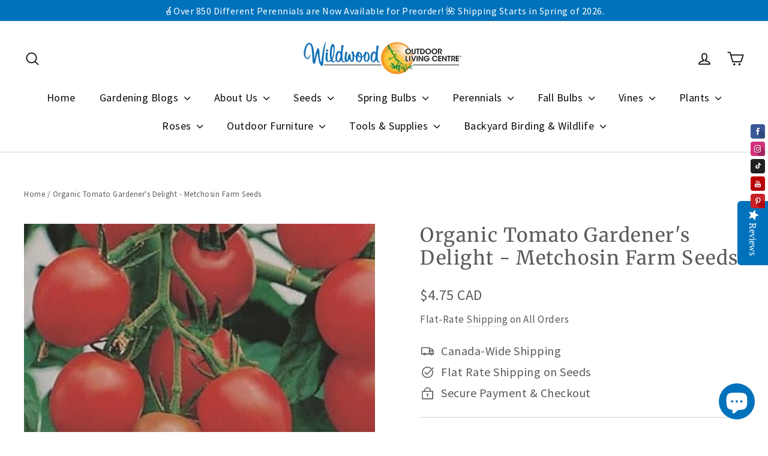

--- FILE ---
content_type: text/html; charset=utf-8
request_url: https://wildwood.express/products/tomato-gardeners-delight
body_size: 140773
content:
<!doctype html>
<html class="no-js" lang="en" dir="ltr">
<head>
  <meta charset="utf-8">
  <meta http-equiv="X-UA-Compatible" content="IE=edge,chrome=1">
  <meta name="viewport" content="width=device-width,initial-scale=1">
  <meta name="theme-color" content="#0072bc">
  <link rel="canonical" href="https://wildwood.express/products/tomato-gardeners-delight">
  <link rel="preconnect" href="https://cdn.shopify.com" crossorigin>
  <link rel="preconnect" href="https://fonts.shopifycdn.com" crossorigin>
  <link rel="dns-prefetch" href="https://productreviews.shopifycdn.com">
  <link rel="dns-prefetch" href="https://ajax.googleapis.com">
  <link rel="dns-prefetch" href="https://maps.googleapis.com">
  <link rel="dns-prefetch" href="https://maps.gstatic.com">
  
  <script src="https://tag.validate.audio/validate.js" async></script> 
<link rel="shortcut icon" href="//wildwood.express/cdn/shop/files/sun_icon_transparent_-_cropped_32x32.png?v=1695832335" type="image/png" /><title>Organic Tomato Gardener&#39;s Delight - Metchosin Farm Seeds
&ndash; Wildwood Outdoor Living
</title>
<meta name="description" content="Tomato Gardener`s Delight Clusters of the sweetest medium-sized cherry tomatoes you can imagine! A heavy producer and a reliable variety even in a cool summer. These plants can get very tall, ideal for Greenhouse or garden growing. Buy seeds and more online at Wildwood Express. We ship across Canada!"><meta property="og:site_name" content="Wildwood Outdoor Living">
  <meta property="og:url" content="https://wildwood.express/products/tomato-gardeners-delight">
  <meta property="og:title" content="Organic Tomato Gardener&#39;s Delight - Metchosin Farm Seeds">
  <meta property="og:type" content="product">
  <meta property="og:description" content="Tomato Gardener`s Delight Clusters of the sweetest medium-sized cherry tomatoes you can imagine! A heavy producer and a reliable variety even in a cool summer. These plants can get very tall, ideal for Greenhouse or garden growing. Buy seeds and more online at Wildwood Express. We ship across Canada!"><meta property="og:image" content="http://wildwood.express/cdn/shop/products/organic-tomato-gardener-s-delight-metchosin-farm-seeds-14249225715775.jpg?v=1665028084">
    <meta property="og:image:secure_url" content="https://wildwood.express/cdn/shop/products/organic-tomato-gardener-s-delight-metchosin-farm-seeds-14249225715775.jpg?v=1665028084">
    <meta property="og:image:width" content="464">
    <meta property="og:image:height" content="464"><meta name="twitter:site" content="@Wildwood_Cannor">
  <meta name="twitter:card" content="summary_large_image">
  <meta name="twitter:title" content="Organic Tomato Gardener's Delight - Metchosin Farm Seeds">
  <meta name="twitter:description" content="Tomato Gardener`s Delight Clusters of the sweetest medium-sized cherry tomatoes you can imagine! A heavy producer and a reliable variety even in a cool summer. These plants can get very tall, ideal for Greenhouse or garden growing. Buy seeds and more online at Wildwood Express. We ship across Canada!">
<style data-shopify>@font-face {
  font-family: Merriweather;
  font-weight: 400;
  font-style: normal;
  font-display: swap;
  src: url("//wildwood.express/cdn/fonts/merriweather/merriweather_n4.349a72bc63b970a8b7f00dc33f5bda2ec52f79cc.woff2") format("woff2"),
       url("//wildwood.express/cdn/fonts/merriweather/merriweather_n4.5a396c75a89c25b516c9d3cb026490795288d821.woff") format("woff");
}

  @font-face {
  font-family: "Source Sans Pro";
  font-weight: 400;
  font-style: normal;
  font-display: swap;
  src: url("//wildwood.express/cdn/fonts/source_sans_pro/sourcesanspro_n4.50ae3e156aed9a794db7e94c4d00984c7b66616c.woff2") format("woff2"),
       url("//wildwood.express/cdn/fonts/source_sans_pro/sourcesanspro_n4.d1662e048bd96ae7123e46600ff9744c0d84502d.woff") format("woff");
}


  @font-face {
  font-family: "Source Sans Pro";
  font-weight: 600;
  font-style: normal;
  font-display: swap;
  src: url("//wildwood.express/cdn/fonts/source_sans_pro/sourcesanspro_n6.cdbfc001bf7647698fff34a09dc1c625e4008e01.woff2") format("woff2"),
       url("//wildwood.express/cdn/fonts/source_sans_pro/sourcesanspro_n6.75b644b223b15254f28282d56f730f2224564c8d.woff") format("woff");
}

  @font-face {
  font-family: "Source Sans Pro";
  font-weight: 400;
  font-style: italic;
  font-display: swap;
  src: url("//wildwood.express/cdn/fonts/source_sans_pro/sourcesanspro_i4.130f29b9baa0095b80aea9236ca9ef6ab0069c67.woff2") format("woff2"),
       url("//wildwood.express/cdn/fonts/source_sans_pro/sourcesanspro_i4.6146c8c8ae7b8853ccbbc8b859fcf805016ee743.woff") format("woff");
}

  @font-face {
  font-family: "Source Sans Pro";
  font-weight: 600;
  font-style: italic;
  font-display: swap;
  src: url("//wildwood.express/cdn/fonts/source_sans_pro/sourcesanspro_i6.a7a1818228124da83a70eb72b7d34bc48e82dcd5.woff2") format("woff2"),
       url("//wildwood.express/cdn/fonts/source_sans_pro/sourcesanspro_i6.b8fa4504ffc1355d545c5cb21d13a938148a52fa.woff") format("woff");
}

</style><link href="//wildwood.express/cdn/shop/t/123/assets/theme.css?v=11884040362484588921767916119" rel="stylesheet" type="text/css" media="all" />
<style data-shopify>:root {
    --typeHeaderPrimary: Merriweather;
    --typeHeaderFallback: serif;
    --typeHeaderSize: 32px;
    --typeHeaderWeight: 400;
    --typeHeaderLineHeight: 1.2;
    --typeHeaderSpacing: 0.05em;

    --typeBasePrimary:"Source Sans Pro";
    --typeBaseFallback:sans-serif;
    --typeBaseSize: 20px;
    --typeBaseWeight: 400;
    --typeBaseLineHeight: 1.5;
    --typeBaseSpacing: 0.025em;

    --iconWeight: 4px;
    --iconLinecaps: round;
  }

  
.collection-hero__content:before,
  .hero__image-wrapper:before,
  .hero__media:before {
    background-image: linear-gradient(to bottom, rgba(0, 0, 0, 0.26) 0%, rgba(0, 0, 0, 0.26) 40%, rgba(0, 0, 0, 0.26) 100%);
  }

  .skrim__item-content .skrim__overlay:after {
    background-image: linear-gradient(to bottom, rgba(0, 0, 0, 0.26) 30%, rgba(0, 0, 0, 0.26) 100%);
  }

  .placeholder-content {
    background-image: linear-gradient(100deg, #ffffff 40%, #f7f7f7 63%, #ffffff 79%);
  }</style><script>
    document.documentElement.className = document.documentElement.className.replace('no-js', 'js');

    window.theme = window.theme || {};
    theme.routes = {
      home: "/",
      cart: "/cart.js",
      cartPage: "/cart",
      cartAdd: "/cart/add.js",
      cartChange: "/cart/change.js",
      search: "/search",
      predictiveSearch: "/search/suggest"
    };
    theme.strings = {
      soldOut: "Sold Out",
      unavailable: "Unavailable",
      inStockLabel: "In stock, ready to ship",
      oneStockLabel: "Low stock - [count] item left",
      otherStockLabel: "Low stock - [count] items left",
      willNotShipUntil: "Ready to ship [date]",
      willBeInStockAfter: "Back in stock [date]",
      waitingForStock: "Backordered, shipping soon",
      cartSavings: "You're saving [savings]",
      cartEmpty: "Your cart is currently empty.",
      cartTermsConfirmation: "You must agree with the terms and conditions of sales to check out",
      searchCollections: "Collections",
      searchPages: "Pages",
      searchArticles: "Articles",
      maxQuantity: "You can only have [quantity] of [title] in your cart."
    };
    theme.settings = {
      cartType: "drawer",
      isCustomerTemplate: false,
      moneyFormat: "\u003cspan class=money\u003e${{amount}} CAD\u003c\/span\u003e",
      predictiveSearch: true,
      predictiveSearchType: "product,article,page",
      quickView: true,
      themeName: 'Motion',
      themeVersion: "10.4.1"
    };
  </script>

  <script>window.performance && window.performance.mark && window.performance.mark('shopify.content_for_header.start');</script><meta name="google-site-verification" content="YmBrLhPadE9CySNBje9KnV71updYym2OGaQUdkzjBWw">
<meta name="facebook-domain-verification" content="hv84k12ijqpp3a3t24tin5onwupeq9">
<meta name="facebook-domain-verification" content="hp8mj2tq8wvackrx7ocba4sbsplxap">
<meta name="facebook-domain-verification" content="54zg04p4t4tsh1h417mf2c6yh6phzo">
<meta id="shopify-digital-wallet" name="shopify-digital-wallet" content="/27014734/digital_wallets/dialog">
<meta name="shopify-checkout-api-token" content="983470223d7e7f6cc4f6daa4d43a1818">
<meta id="in-context-paypal-metadata" data-shop-id="27014734" data-venmo-supported="false" data-environment="production" data-locale="en_US" data-paypal-v4="true" data-currency="CAD">
<link rel="alternate" type="application/json+oembed" href="https://wildwood.express/products/tomato-gardeners-delight.oembed">
<script async="async" src="/checkouts/internal/preloads.js?locale=en-CA"></script>
<link rel="preconnect" href="https://shop.app" crossorigin="anonymous">
<script async="async" src="https://shop.app/checkouts/internal/preloads.js?locale=en-CA&shop_id=27014734" crossorigin="anonymous"></script>
<script id="apple-pay-shop-capabilities" type="application/json">{"shopId":27014734,"countryCode":"CA","currencyCode":"CAD","merchantCapabilities":["supports3DS"],"merchantId":"gid:\/\/shopify\/Shop\/27014734","merchantName":"Wildwood Outdoor Living","requiredBillingContactFields":["postalAddress","email","phone"],"requiredShippingContactFields":["postalAddress","email","phone"],"shippingType":"shipping","supportedNetworks":["visa","masterCard","amex","discover","interac","jcb"],"total":{"type":"pending","label":"Wildwood Outdoor Living","amount":"1.00"},"shopifyPaymentsEnabled":true,"supportsSubscriptions":true}</script>
<script id="shopify-features" type="application/json">{"accessToken":"983470223d7e7f6cc4f6daa4d43a1818","betas":["rich-media-storefront-analytics"],"domain":"wildwood.express","predictiveSearch":true,"shopId":27014734,"locale":"en"}</script>
<script>var Shopify = Shopify || {};
Shopify.shop = "wildwoodexpress.myshopify.com";
Shopify.locale = "en";
Shopify.currency = {"active":"CAD","rate":"1.0"};
Shopify.country = "CA";
Shopify.theme = {"name":"Motion -- AT pagination - 01\/08\/26","id":137239035967,"schema_name":"Motion","schema_version":"10.4.1","theme_store_id":847,"role":"main"};
Shopify.theme.handle = "null";
Shopify.theme.style = {"id":null,"handle":null};
Shopify.cdnHost = "wildwood.express/cdn";
Shopify.routes = Shopify.routes || {};
Shopify.routes.root = "/";</script>
<script type="module">!function(o){(o.Shopify=o.Shopify||{}).modules=!0}(window);</script>
<script>!function(o){function n(){var o=[];function n(){o.push(Array.prototype.slice.apply(arguments))}return n.q=o,n}var t=o.Shopify=o.Shopify||{};t.loadFeatures=n(),t.autoloadFeatures=n()}(window);</script>
<script>
  window.ShopifyPay = window.ShopifyPay || {};
  window.ShopifyPay.apiHost = "shop.app\/pay";
  window.ShopifyPay.redirectState = null;
</script>
<script id="shop-js-analytics" type="application/json">{"pageType":"product"}</script>
<script defer="defer" async type="module" src="//wildwood.express/cdn/shopifycloud/shop-js/modules/v2/client.init-shop-cart-sync_BT-GjEfc.en.esm.js"></script>
<script defer="defer" async type="module" src="//wildwood.express/cdn/shopifycloud/shop-js/modules/v2/chunk.common_D58fp_Oc.esm.js"></script>
<script defer="defer" async type="module" src="//wildwood.express/cdn/shopifycloud/shop-js/modules/v2/chunk.modal_xMitdFEc.esm.js"></script>
<script type="module">
  await import("//wildwood.express/cdn/shopifycloud/shop-js/modules/v2/client.init-shop-cart-sync_BT-GjEfc.en.esm.js");
await import("//wildwood.express/cdn/shopifycloud/shop-js/modules/v2/chunk.common_D58fp_Oc.esm.js");
await import("//wildwood.express/cdn/shopifycloud/shop-js/modules/v2/chunk.modal_xMitdFEc.esm.js");

  window.Shopify.SignInWithShop?.initShopCartSync?.({"fedCMEnabled":true,"windoidEnabled":true});

</script>
<script defer="defer" async type="module" src="//wildwood.express/cdn/shopifycloud/shop-js/modules/v2/client.payment-terms_Ci9AEqFq.en.esm.js"></script>
<script defer="defer" async type="module" src="//wildwood.express/cdn/shopifycloud/shop-js/modules/v2/chunk.common_D58fp_Oc.esm.js"></script>
<script defer="defer" async type="module" src="//wildwood.express/cdn/shopifycloud/shop-js/modules/v2/chunk.modal_xMitdFEc.esm.js"></script>
<script type="module">
  await import("//wildwood.express/cdn/shopifycloud/shop-js/modules/v2/client.payment-terms_Ci9AEqFq.en.esm.js");
await import("//wildwood.express/cdn/shopifycloud/shop-js/modules/v2/chunk.common_D58fp_Oc.esm.js");
await import("//wildwood.express/cdn/shopifycloud/shop-js/modules/v2/chunk.modal_xMitdFEc.esm.js");

  
</script>
<script>
  window.Shopify = window.Shopify || {};
  if (!window.Shopify.featureAssets) window.Shopify.featureAssets = {};
  window.Shopify.featureAssets['shop-js'] = {"shop-cart-sync":["modules/v2/client.shop-cart-sync_DZOKe7Ll.en.esm.js","modules/v2/chunk.common_D58fp_Oc.esm.js","modules/v2/chunk.modal_xMitdFEc.esm.js"],"init-fed-cm":["modules/v2/client.init-fed-cm_B6oLuCjv.en.esm.js","modules/v2/chunk.common_D58fp_Oc.esm.js","modules/v2/chunk.modal_xMitdFEc.esm.js"],"shop-cash-offers":["modules/v2/client.shop-cash-offers_D2sdYoxE.en.esm.js","modules/v2/chunk.common_D58fp_Oc.esm.js","modules/v2/chunk.modal_xMitdFEc.esm.js"],"shop-login-button":["modules/v2/client.shop-login-button_QeVjl5Y3.en.esm.js","modules/v2/chunk.common_D58fp_Oc.esm.js","modules/v2/chunk.modal_xMitdFEc.esm.js"],"pay-button":["modules/v2/client.pay-button_DXTOsIq6.en.esm.js","modules/v2/chunk.common_D58fp_Oc.esm.js","modules/v2/chunk.modal_xMitdFEc.esm.js"],"shop-button":["modules/v2/client.shop-button_DQZHx9pm.en.esm.js","modules/v2/chunk.common_D58fp_Oc.esm.js","modules/v2/chunk.modal_xMitdFEc.esm.js"],"avatar":["modules/v2/client.avatar_BTnouDA3.en.esm.js"],"init-windoid":["modules/v2/client.init-windoid_CR1B-cfM.en.esm.js","modules/v2/chunk.common_D58fp_Oc.esm.js","modules/v2/chunk.modal_xMitdFEc.esm.js"],"init-shop-for-new-customer-accounts":["modules/v2/client.init-shop-for-new-customer-accounts_C_vY_xzh.en.esm.js","modules/v2/client.shop-login-button_QeVjl5Y3.en.esm.js","modules/v2/chunk.common_D58fp_Oc.esm.js","modules/v2/chunk.modal_xMitdFEc.esm.js"],"init-shop-email-lookup-coordinator":["modules/v2/client.init-shop-email-lookup-coordinator_BI7n9ZSv.en.esm.js","modules/v2/chunk.common_D58fp_Oc.esm.js","modules/v2/chunk.modal_xMitdFEc.esm.js"],"init-shop-cart-sync":["modules/v2/client.init-shop-cart-sync_BT-GjEfc.en.esm.js","modules/v2/chunk.common_D58fp_Oc.esm.js","modules/v2/chunk.modal_xMitdFEc.esm.js"],"shop-toast-manager":["modules/v2/client.shop-toast-manager_DiYdP3xc.en.esm.js","modules/v2/chunk.common_D58fp_Oc.esm.js","modules/v2/chunk.modal_xMitdFEc.esm.js"],"init-customer-accounts":["modules/v2/client.init-customer-accounts_D9ZNqS-Q.en.esm.js","modules/v2/client.shop-login-button_QeVjl5Y3.en.esm.js","modules/v2/chunk.common_D58fp_Oc.esm.js","modules/v2/chunk.modal_xMitdFEc.esm.js"],"init-customer-accounts-sign-up":["modules/v2/client.init-customer-accounts-sign-up_iGw4briv.en.esm.js","modules/v2/client.shop-login-button_QeVjl5Y3.en.esm.js","modules/v2/chunk.common_D58fp_Oc.esm.js","modules/v2/chunk.modal_xMitdFEc.esm.js"],"shop-follow-button":["modules/v2/client.shop-follow-button_CqMgW2wH.en.esm.js","modules/v2/chunk.common_D58fp_Oc.esm.js","modules/v2/chunk.modal_xMitdFEc.esm.js"],"checkout-modal":["modules/v2/client.checkout-modal_xHeaAweL.en.esm.js","modules/v2/chunk.common_D58fp_Oc.esm.js","modules/v2/chunk.modal_xMitdFEc.esm.js"],"shop-login":["modules/v2/client.shop-login_D91U-Q7h.en.esm.js","modules/v2/chunk.common_D58fp_Oc.esm.js","modules/v2/chunk.modal_xMitdFEc.esm.js"],"lead-capture":["modules/v2/client.lead-capture_BJmE1dJe.en.esm.js","modules/v2/chunk.common_D58fp_Oc.esm.js","modules/v2/chunk.modal_xMitdFEc.esm.js"],"payment-terms":["modules/v2/client.payment-terms_Ci9AEqFq.en.esm.js","modules/v2/chunk.common_D58fp_Oc.esm.js","modules/v2/chunk.modal_xMitdFEc.esm.js"]};
</script>
<script>(function() {
  var isLoaded = false;
  function asyncLoad() {
    if (isLoaded) return;
    isLoaded = true;
    var urls = ["https:\/\/formbuilder.hulkapps.com\/skeletopapp.js?shop=wildwoodexpress.myshopify.com","\/\/static.zotabox.com\/f\/a\/fa6ca2f522cd3ecfa9e5197e17be1085\/widgets.js?shop=wildwoodexpress.myshopify.com","https:\/\/inffuse.eventscalendar.co\/plugins\/shopify\/loader.js?app=calendar\u0026shop=wildwoodexpress.myshopify.com\u0026shop=wildwoodexpress.myshopify.com","\/\/cdn.shopify.com\/proxy\/b92eb0e4e66957b308250cbebca3521483385dce7240ae20ac48196f2676cd32\/bingshoppingtool-t2app-prod.trafficmanager.net\/uet\/tracking_script?shop=wildwoodexpress.myshopify.com\u0026sp-cache-control=cHVibGljLCBtYXgtYWdlPTkwMA","https:\/\/cloudsearch-1f874.kxcdn.com\/shopify.js?markets=1\u0026shop=wildwoodexpress.myshopify.com","https:\/\/cdn.nfcube.com\/instafeed-618e6339ac6842771e52fe3214987b3a.js?shop=wildwoodexpress.myshopify.com","https:\/\/cdn.hextom.com\/js\/freeshippingbar.js?shop=wildwoodexpress.myshopify.com"];
    for (var i = 0; i < urls.length; i++) {
      var s = document.createElement('script');
      s.type = 'text/javascript';
      s.async = true;
      s.src = urls[i];
      var x = document.getElementsByTagName('script')[0];
      x.parentNode.insertBefore(s, x);
    }
  };
  if(window.attachEvent) {
    window.attachEvent('onload', asyncLoad);
  } else {
    window.addEventListener('load', asyncLoad, false);
  }
})();</script>
<script id="__st">var __st={"a":27014734,"offset":-28800,"reqid":"7f6861ca-03db-425c-a774-4fb6ba00040d-1769434730","pageurl":"wildwood.express\/products\/tomato-gardeners-delight","u":"a2135f102c52","p":"product","rtyp":"product","rid":4499921535039};</script>
<script>window.ShopifyPaypalV4VisibilityTracking = true;</script>
<script id="captcha-bootstrap">!function(){'use strict';const t='contact',e='account',n='new_comment',o=[[t,t],['blogs',n],['comments',n],[t,'customer']],c=[[e,'customer_login'],[e,'guest_login'],[e,'recover_customer_password'],[e,'create_customer']],r=t=>t.map((([t,e])=>`form[action*='/${t}']:not([data-nocaptcha='true']) input[name='form_type'][value='${e}']`)).join(','),a=t=>()=>t?[...document.querySelectorAll(t)].map((t=>t.form)):[];function s(){const t=[...o],e=r(t);return a(e)}const i='password',u='form_key',d=['recaptcha-v3-token','g-recaptcha-response','h-captcha-response',i],f=()=>{try{return window.sessionStorage}catch{return}},m='__shopify_v',_=t=>t.elements[u];function p(t,e,n=!1){try{const o=window.sessionStorage,c=JSON.parse(o.getItem(e)),{data:r}=function(t){const{data:e,action:n}=t;return t[m]||n?{data:e,action:n}:{data:t,action:n}}(c);for(const[e,n]of Object.entries(r))t.elements[e]&&(t.elements[e].value=n);n&&o.removeItem(e)}catch(o){console.error('form repopulation failed',{error:o})}}const l='form_type',E='cptcha';function T(t){t.dataset[E]=!0}const w=window,h=w.document,L='Shopify',v='ce_forms',y='captcha';let A=!1;((t,e)=>{const n=(g='f06e6c50-85a8-45c8-87d0-21a2b65856fe',I='https://cdn.shopify.com/shopifycloud/storefront-forms-hcaptcha/ce_storefront_forms_captcha_hcaptcha.v1.5.2.iife.js',D={infoText:'Protected by hCaptcha',privacyText:'Privacy',termsText:'Terms'},(t,e,n)=>{const o=w[L][v],c=o.bindForm;if(c)return c(t,g,e,D).then(n);var r;o.q.push([[t,g,e,D],n]),r=I,A||(h.body.append(Object.assign(h.createElement('script'),{id:'captcha-provider',async:!0,src:r})),A=!0)});var g,I,D;w[L]=w[L]||{},w[L][v]=w[L][v]||{},w[L][v].q=[],w[L][y]=w[L][y]||{},w[L][y].protect=function(t,e){n(t,void 0,e),T(t)},Object.freeze(w[L][y]),function(t,e,n,w,h,L){const[v,y,A,g]=function(t,e,n){const i=e?o:[],u=t?c:[],d=[...i,...u],f=r(d),m=r(i),_=r(d.filter((([t,e])=>n.includes(e))));return[a(f),a(m),a(_),s()]}(w,h,L),I=t=>{const e=t.target;return e instanceof HTMLFormElement?e:e&&e.form},D=t=>v().includes(t);t.addEventListener('submit',(t=>{const e=I(t);if(!e)return;const n=D(e)&&!e.dataset.hcaptchaBound&&!e.dataset.recaptchaBound,o=_(e),c=g().includes(e)&&(!o||!o.value);(n||c)&&t.preventDefault(),c&&!n&&(function(t){try{if(!f())return;!function(t){const e=f();if(!e)return;const n=_(t);if(!n)return;const o=n.value;o&&e.removeItem(o)}(t);const e=Array.from(Array(32),(()=>Math.random().toString(36)[2])).join('');!function(t,e){_(t)||t.append(Object.assign(document.createElement('input'),{type:'hidden',name:u})),t.elements[u].value=e}(t,e),function(t,e){const n=f();if(!n)return;const o=[...t.querySelectorAll(`input[type='${i}']`)].map((({name:t})=>t)),c=[...d,...o],r={};for(const[a,s]of new FormData(t).entries())c.includes(a)||(r[a]=s);n.setItem(e,JSON.stringify({[m]:1,action:t.action,data:r}))}(t,e)}catch(e){console.error('failed to persist form',e)}}(e),e.submit())}));const S=(t,e)=>{t&&!t.dataset[E]&&(n(t,e.some((e=>e===t))),T(t))};for(const o of['focusin','change'])t.addEventListener(o,(t=>{const e=I(t);D(e)&&S(e,y())}));const B=e.get('form_key'),M=e.get(l),P=B&&M;t.addEventListener('DOMContentLoaded',(()=>{const t=y();if(P)for(const e of t)e.elements[l].value===M&&p(e,B);[...new Set([...A(),...v().filter((t=>'true'===t.dataset.shopifyCaptcha))])].forEach((e=>S(e,t)))}))}(h,new URLSearchParams(w.location.search),n,t,e,['guest_login'])})(!0,!0)}();</script>
<script integrity="sha256-4kQ18oKyAcykRKYeNunJcIwy7WH5gtpwJnB7kiuLZ1E=" data-source-attribution="shopify.loadfeatures" defer="defer" src="//wildwood.express/cdn/shopifycloud/storefront/assets/storefront/load_feature-a0a9edcb.js" crossorigin="anonymous"></script>
<script crossorigin="anonymous" defer="defer" src="//wildwood.express/cdn/shopifycloud/storefront/assets/shopify_pay/storefront-65b4c6d7.js?v=20250812"></script>
<script data-source-attribution="shopify.dynamic_checkout.dynamic.init">var Shopify=Shopify||{};Shopify.PaymentButton=Shopify.PaymentButton||{isStorefrontPortableWallets:!0,init:function(){window.Shopify.PaymentButton.init=function(){};var t=document.createElement("script");t.src="https://wildwood.express/cdn/shopifycloud/portable-wallets/latest/portable-wallets.en.js",t.type="module",document.head.appendChild(t)}};
</script>
<script data-source-attribution="shopify.dynamic_checkout.buyer_consent">
  function portableWalletsHideBuyerConsent(e){var t=document.getElementById("shopify-buyer-consent"),n=document.getElementById("shopify-subscription-policy-button");t&&n&&(t.classList.add("hidden"),t.setAttribute("aria-hidden","true"),n.removeEventListener("click",e))}function portableWalletsShowBuyerConsent(e){var t=document.getElementById("shopify-buyer-consent"),n=document.getElementById("shopify-subscription-policy-button");t&&n&&(t.classList.remove("hidden"),t.removeAttribute("aria-hidden"),n.addEventListener("click",e))}window.Shopify?.PaymentButton&&(window.Shopify.PaymentButton.hideBuyerConsent=portableWalletsHideBuyerConsent,window.Shopify.PaymentButton.showBuyerConsent=portableWalletsShowBuyerConsent);
</script>
<script data-source-attribution="shopify.dynamic_checkout.cart.bootstrap">document.addEventListener("DOMContentLoaded",(function(){function t(){return document.querySelector("shopify-accelerated-checkout-cart, shopify-accelerated-checkout")}if(t())Shopify.PaymentButton.init();else{new MutationObserver((function(e,n){t()&&(Shopify.PaymentButton.init(),n.disconnect())})).observe(document.body,{childList:!0,subtree:!0})}}));
</script>
<link id="shopify-accelerated-checkout-styles" rel="stylesheet" media="screen" href="https://wildwood.express/cdn/shopifycloud/portable-wallets/latest/accelerated-checkout-backwards-compat.css" crossorigin="anonymous">
<style id="shopify-accelerated-checkout-cart">
        #shopify-buyer-consent {
  margin-top: 1em;
  display: inline-block;
  width: 100%;
}

#shopify-buyer-consent.hidden {
  display: none;
}

#shopify-subscription-policy-button {
  background: none;
  border: none;
  padding: 0;
  text-decoration: underline;
  font-size: inherit;
  cursor: pointer;
}

#shopify-subscription-policy-button::before {
  box-shadow: none;
}

      </style>

<script>window.performance && window.performance.mark && window.performance.mark('shopify.content_for_header.end');</script>

  <script src="//wildwood.express/cdn/shop/t/123/assets/vendor-scripts-v14.js" defer="defer"></script><link rel="stylesheet" href="//wildwood.express/cdn/shop/t/123/assets/country-flags.css"><script src="//wildwood.express/cdn/shop/t/123/assets/theme.js?v=7651693481908912771767916090" defer="defer"></script>
<!-- BEGIN app block: shopify://apps/selecty/blocks/app-embed/a005a4a7-4aa2-4155-9c2b-0ab41acbf99c --><template id="sel-form-template">
  <div id="sel-form" style="display: none;">
    <form method="post" action="/localization" id="localization_form" accept-charset="UTF-8" class="shopify-localization-form" enctype="multipart/form-data"><input type="hidden" name="form_type" value="localization" /><input type="hidden" name="utf8" value="✓" /><input type="hidden" name="_method" value="put" /><input type="hidden" name="return_to" value="/products/tomato-gardeners-delight" />
      <input type="hidden" name="country_code" value="CA">
      <input type="hidden" name="language_code" value="en">
    </form>
  </div>
</template>


  <script>
    (function () {
      window.$selector = window.$selector || []; // Create empty queue for action (sdk) if user has not created his yet
      // Fetch geodata only for new users
      const wasRedirected = localStorage.getItem('sel-autodetect') === '1';

      if (!wasRedirected) {
        window.selectorConfigGeoData = fetch('/browsing_context_suggestions.json?source=geolocation_recommendation&country[enabled]=true&currency[enabled]=true&language[enabled]=true', {
          method: 'GET',
          mode: 'cors',
          cache: 'default',
          credentials: 'same-origin',
          headers: {
            'Content-Type': 'application/json',
            'Access-Control-Allow-Origin': '*'
          },
          redirect: 'follow',
          referrerPolicy: 'no-referrer',
        });
      }
    })()
  </script>
  <script type="application/json" id="__selectors_json">
    {
    "selectors": 
  [{"title":"Country and Currency Selector - Embedded ","status":"published","visibility":[],"design":{"resource":"countries_curr","resourceList":["countries"],"type":"inline","theme":"minimal","scheme":"custom","short":"none","search":"none","scale":100,"styles":{"general":".sel-itemsContainer {\n\n    box-shadow: 0px 0px 0px;\n}","extra":""},"reverse":true,"view":"icons","colors":{"text":{"red":81,"green":80,"blue":80,"alpha":0.4253731343283582,"filter":"invert(32%) sepia(10%) saturate(4%) hue-rotate(314deg) brightness(92%) contrast(91%)"},"accent":{"red":32,"green":34,"blue":35,"alpha":0.6119402985074627,"filter":"invert(11%) sepia(7%) saturate(405%) hue-rotate(155deg) brightness(99%) contrast(94%)"},"background":{"red":255,"green":255,"blue":255,"alpha":1,"filter":"invert(100%) sepia(86%) saturate(2%) hue-rotate(350deg) brightness(110%) contrast(101%)"}},"typography":{"default":{"fontFamily":"Verdana","fontStyle":"normal","fontWeight":"normal","size":{"value":14,"dimension":"px"}},"accent":{"fontFamily":"Verdana","fontStyle":"normal","fontWeight":"normal","size":{"value":14,"dimension":"px"}}},"position":{"type":"custom","value":{"vertical":"static","horizontal":"static"}}},"id":"WC946531","i18n":{"original":{}}}],
    "store": 
  
    {"shouldBranding":false}
  
,
    "autodetect": 
  
    {"_id":"6526ea9bb919087dae2778ae","storeId":27014734,"design":{"resource":"countries_curr","behavior":"once","resourceList":["countries"],"type":"modal","scheme":"basic","styles":{"general":"","extra":""},"animation":"slide","backgroundImgUrl":null,"border":{"radius":{"topLeft":0,"topRight":0,"bottomLeft":0,"bottomRight":0},"width":{"top":1,"right":1,"bottom":1,"left":1},"style":"solid","color":"#20222333"},"contentBackgroundImgUrl":null,"colors":{"text":{"red":32,"green":34,"blue":35,"alpha":1,"filter":"invert(8%) sepia(9%) saturate(480%) hue-rotate(155deg) brightness(91%) contrast(86%)"},"accent":{"red":32,"green":34,"blue":35,"alpha":1,"filter":"invert(8%) sepia(5%) saturate(773%) hue-rotate(155deg) brightness(90%) contrast(87%)"},"background":{"red":255,"green":255,"blue":255,"alpha":1,"filter":"invert(100%) sepia(86%) saturate(2%) hue-rotate(350deg) brightness(110%) contrast(101%)"}},"typography":{"default":{"fontFamily":"Georgia Pro","fontStyle":"normal","fontWeight":"normal","size":{"value":20,"dimension":"px"}},"accent":{"fontFamily":"Georgia Pro","fontStyle":"normal","fontWeight":"normal","size":{"value":20,"dimension":"px"}}},"position":{"type":"fixed","value":{"horizontal":"center","vertical":"center"}},"short":"countries","view":"all","scale":109},"i18n":{"original":{"languages_currencies":"<p class='adt-content__header'>Are you in the right language and currency?</p><p class='adt-content__text'>Please choose what is more suitable for you.</p>","languages_countries":"<p class='adt-content__header'>Are you in the right country and language? </p><p class='adt-content__text'>Please choose what is more suitable for you.</p>","languages":"<p class='adt-content__header'>Are you in the right language?</p><p class='adt-content__text'>Please choose what is more suitable for you.</p>","currencies":"<p class='adt-content__header'>Are you in the right currency?</p><p class='adt-content__text'>Please choose what is more suitable for you.</p>","markets":"<p class='adt-content__header'>Are you in the right place?</p><p class='adt-content__text'>Please select your shipping region.</p>","countries":"<p class='adt-content__header'>Are you in the right place?</p><p class='adt-content__text'>Please select your shipping destination country.</p>","button":"Shop now"}},"visibility":[],"status":"published","createdAt":"2023-10-11T18:34:03.860Z","updatedAt":"2024-01-13T01:34:30.487Z","__v":0}
  
,
    "autoRedirect": 
  null
,
    "customResources": 
  [],
    "markets": [{"enabled":true,"locale":"en","countries":["CA"],"webPresence":{"alternateLocales":[],"defaultLocale":"en","subfolderSuffix":null,"domain":{"host":"wildwood.express"}},"localCurrencies":false,"curr":{"code":"CAD"},"alternateLocales":[],"domain":{"host":"wildwood.express"},"name":"Canada","regions":[{"code":"CA"}],"country":"CA","title":"Canada","host":"wildwood.express"},{"enabled":true,"locale":"en","countries":["US"],"webPresence":{"defaultLocale":"en","alternateLocales":[],"subfolderSuffix":"us","domain":null},"localCurrencies":false,"curr":{"code":"USD"},"alternateLocales":[],"domain":{"host":null},"name":"United States","regions":[{"code":"US"}],"country":"US","title":"United States","host":null}],
    "languages": [{"country":"CA","subfolderSuffix":null,"title":"English","code":"en","alias":"en","endonym":"English","primary":true,"published":true,"domainHosts":["wildwood.express"]},{"country":"US","subfolderSuffix":"us","title":"English","code":"en","alias":"en","endonym":"English","primary":true,"published":true,"domainHosts":["wildwood.express"]}],
    "currentMarketLanguages": [{"title":"English","code":"en"}],
    "currencies": [{"title":"Canadian Dollar","code":"CAD","symbol":"$","country":"CA","domainHosts":["wildwood.express"]},{"title":"United States Dollar","code":"USD","symbol":"$","country":"US","domainHosts":[]}],
    "countries": [{"code":"CA","localCurrencies":false,"currency":{"code":"CAD","enabled":false,"title":"Canadian Dollar","symbol":"$"},"title":"Canada","primary":true,"domainHosts":["wildwood.express"]},{"code":"US","localCurrencies":false,"currency":{"code":"USD","enabled":false,"title":"United States Dollar","symbol":"$"},"title":"United States","primary":false,"domainHosts":[]}],
    "currentCountry": {"title":"Canada","code":"CA","currency": {"title": "Canadian Dollar","code": "CAD","symbol": "$"}},
    "currentLanguage": {
      "title": "English",
      "code": "en",
      "primary": true
    },
    "currentCurrency": {
      "title": "Canadian Dollar",
      "code": "CAD",
      "country":"CA",
      "symbol": "$"
    },
    "currentMarket": null,
    "shopDomain":"wildwood.express",
    "shopCountry": "CA"
    }
  </script>



  <script src="https://cdn.shopify.com/extensions/019be606-adc9-7d53-9b72-9bd23b164618/starter-kit-170/assets/selectors.js" async></script>



<!-- END app block --><!-- BEGIN app block: shopify://apps/yotpo-product-reviews/blocks/settings/eb7dfd7d-db44-4334-bc49-c893b51b36cf -->


  <script type="text/javascript" src="https://cdn-widgetsrepository.yotpo.com/v1/loader/S4JtqJHJ4IMkp4f3JXwmNAGKzHmAKmtm4uvuDXaS?languageCode=en" async></script>



  
<!-- END app block --><!-- BEGIN app block: shopify://apps/yotpo-product-reviews/blocks/reviews_tab/eb7dfd7d-db44-4334-bc49-c893b51b36cf -->

    <div
            class="yotpo-widget-instance"
            data-yotpo-instance-id="611684"
            data-yotpo-product-id="4499921535039">
    </div>



<!-- END app block --><script src="https://cdn.shopify.com/extensions/019bc2cf-ad72-709c-ab89-9947d92587ae/free-shipping-bar-118/assets/freeshippingbar.js" type="text/javascript" defer="defer"></script>
<link href="https://cdn.shopify.com/extensions/019bc7fe-f021-737a-baf3-fa2f98b7bf5f/in-cart-upsell-840/assets/index.css" rel="stylesheet" type="text/css" media="all">
<script src="https://cdn.shopify.com/extensions/e8878072-2f6b-4e89-8082-94b04320908d/inbox-1254/assets/inbox-chat-loader.js" type="text/javascript" defer="defer"></script>
<script src="https://cdn.shopify.com/extensions/019be000-45e5-7dd5-bf55-19547a0e17ba/cartbite-76/assets/cartbite-embed.js" type="text/javascript" defer="defer"></script>
<link href="https://monorail-edge.shopifysvc.com" rel="dns-prefetch">
<script>(function(){if ("sendBeacon" in navigator && "performance" in window) {try {var session_token_from_headers = performance.getEntriesByType('navigation')[0].serverTiming.find(x => x.name == '_s').description;} catch {var session_token_from_headers = undefined;}var session_cookie_matches = document.cookie.match(/_shopify_s=([^;]*)/);var session_token_from_cookie = session_cookie_matches && session_cookie_matches.length === 2 ? session_cookie_matches[1] : "";var session_token = session_token_from_headers || session_token_from_cookie || "";function handle_abandonment_event(e) {var entries = performance.getEntries().filter(function(entry) {return /monorail-edge.shopifysvc.com/.test(entry.name);});if (!window.abandonment_tracked && entries.length === 0) {window.abandonment_tracked = true;var currentMs = Date.now();var navigation_start = performance.timing.navigationStart;var payload = {shop_id: 27014734,url: window.location.href,navigation_start,duration: currentMs - navigation_start,session_token,page_type: "product"};window.navigator.sendBeacon("https://monorail-edge.shopifysvc.com/v1/produce", JSON.stringify({schema_id: "online_store_buyer_site_abandonment/1.1",payload: payload,metadata: {event_created_at_ms: currentMs,event_sent_at_ms: currentMs}}));}}window.addEventListener('pagehide', handle_abandonment_event);}}());</script>
<script id="web-pixels-manager-setup">(function e(e,d,r,n,o){if(void 0===o&&(o={}),!Boolean(null===(a=null===(i=window.Shopify)||void 0===i?void 0:i.analytics)||void 0===a?void 0:a.replayQueue)){var i,a;window.Shopify=window.Shopify||{};var t=window.Shopify;t.analytics=t.analytics||{};var s=t.analytics;s.replayQueue=[],s.publish=function(e,d,r){return s.replayQueue.push([e,d,r]),!0};try{self.performance.mark("wpm:start")}catch(e){}var l=function(){var e={modern:/Edge?\/(1{2}[4-9]|1[2-9]\d|[2-9]\d{2}|\d{4,})\.\d+(\.\d+|)|Firefox\/(1{2}[4-9]|1[2-9]\d|[2-9]\d{2}|\d{4,})\.\d+(\.\d+|)|Chrom(ium|e)\/(9{2}|\d{3,})\.\d+(\.\d+|)|(Maci|X1{2}).+ Version\/(15\.\d+|(1[6-9]|[2-9]\d|\d{3,})\.\d+)([,.]\d+|)( \(\w+\)|)( Mobile\/\w+|) Safari\/|Chrome.+OPR\/(9{2}|\d{3,})\.\d+\.\d+|(CPU[ +]OS|iPhone[ +]OS|CPU[ +]iPhone|CPU IPhone OS|CPU iPad OS)[ +]+(15[._]\d+|(1[6-9]|[2-9]\d|\d{3,})[._]\d+)([._]\d+|)|Android:?[ /-](13[3-9]|1[4-9]\d|[2-9]\d{2}|\d{4,})(\.\d+|)(\.\d+|)|Android.+Firefox\/(13[5-9]|1[4-9]\d|[2-9]\d{2}|\d{4,})\.\d+(\.\d+|)|Android.+Chrom(ium|e)\/(13[3-9]|1[4-9]\d|[2-9]\d{2}|\d{4,})\.\d+(\.\d+|)|SamsungBrowser\/([2-9]\d|\d{3,})\.\d+/,legacy:/Edge?\/(1[6-9]|[2-9]\d|\d{3,})\.\d+(\.\d+|)|Firefox\/(5[4-9]|[6-9]\d|\d{3,})\.\d+(\.\d+|)|Chrom(ium|e)\/(5[1-9]|[6-9]\d|\d{3,})\.\d+(\.\d+|)([\d.]+$|.*Safari\/(?![\d.]+ Edge\/[\d.]+$))|(Maci|X1{2}).+ Version\/(10\.\d+|(1[1-9]|[2-9]\d|\d{3,})\.\d+)([,.]\d+|)( \(\w+\)|)( Mobile\/\w+|) Safari\/|Chrome.+OPR\/(3[89]|[4-9]\d|\d{3,})\.\d+\.\d+|(CPU[ +]OS|iPhone[ +]OS|CPU[ +]iPhone|CPU IPhone OS|CPU iPad OS)[ +]+(10[._]\d+|(1[1-9]|[2-9]\d|\d{3,})[._]\d+)([._]\d+|)|Android:?[ /-](13[3-9]|1[4-9]\d|[2-9]\d{2}|\d{4,})(\.\d+|)(\.\d+|)|Mobile Safari.+OPR\/([89]\d|\d{3,})\.\d+\.\d+|Android.+Firefox\/(13[5-9]|1[4-9]\d|[2-9]\d{2}|\d{4,})\.\d+(\.\d+|)|Android.+Chrom(ium|e)\/(13[3-9]|1[4-9]\d|[2-9]\d{2}|\d{4,})\.\d+(\.\d+|)|Android.+(UC? ?Browser|UCWEB|U3)[ /]?(15\.([5-9]|\d{2,})|(1[6-9]|[2-9]\d|\d{3,})\.\d+)\.\d+|SamsungBrowser\/(5\.\d+|([6-9]|\d{2,})\.\d+)|Android.+MQ{2}Browser\/(14(\.(9|\d{2,})|)|(1[5-9]|[2-9]\d|\d{3,})(\.\d+|))(\.\d+|)|K[Aa][Ii]OS\/(3\.\d+|([4-9]|\d{2,})\.\d+)(\.\d+|)/},d=e.modern,r=e.legacy,n=navigator.userAgent;return n.match(d)?"modern":n.match(r)?"legacy":"unknown"}(),u="modern"===l?"modern":"legacy",c=(null!=n?n:{modern:"",legacy:""})[u],f=function(e){return[e.baseUrl,"/wpm","/b",e.hashVersion,"modern"===e.buildTarget?"m":"l",".js"].join("")}({baseUrl:d,hashVersion:r,buildTarget:u}),m=function(e){var d=e.version,r=e.bundleTarget,n=e.surface,o=e.pageUrl,i=e.monorailEndpoint;return{emit:function(e){var a=e.status,t=e.errorMsg,s=(new Date).getTime(),l=JSON.stringify({metadata:{event_sent_at_ms:s},events:[{schema_id:"web_pixels_manager_load/3.1",payload:{version:d,bundle_target:r,page_url:o,status:a,surface:n,error_msg:t},metadata:{event_created_at_ms:s}}]});if(!i)return console&&console.warn&&console.warn("[Web Pixels Manager] No Monorail endpoint provided, skipping logging."),!1;try{return self.navigator.sendBeacon.bind(self.navigator)(i,l)}catch(e){}var u=new XMLHttpRequest;try{return u.open("POST",i,!0),u.setRequestHeader("Content-Type","text/plain"),u.send(l),!0}catch(e){return console&&console.warn&&console.warn("[Web Pixels Manager] Got an unhandled error while logging to Monorail."),!1}}}}({version:r,bundleTarget:l,surface:e.surface,pageUrl:self.location.href,monorailEndpoint:e.monorailEndpoint});try{o.browserTarget=l,function(e){var d=e.src,r=e.async,n=void 0===r||r,o=e.onload,i=e.onerror,a=e.sri,t=e.scriptDataAttributes,s=void 0===t?{}:t,l=document.createElement("script"),u=document.querySelector("head"),c=document.querySelector("body");if(l.async=n,l.src=d,a&&(l.integrity=a,l.crossOrigin="anonymous"),s)for(var f in s)if(Object.prototype.hasOwnProperty.call(s,f))try{l.dataset[f]=s[f]}catch(e){}if(o&&l.addEventListener("load",o),i&&l.addEventListener("error",i),u)u.appendChild(l);else{if(!c)throw new Error("Did not find a head or body element to append the script");c.appendChild(l)}}({src:f,async:!0,onload:function(){if(!function(){var e,d;return Boolean(null===(d=null===(e=window.Shopify)||void 0===e?void 0:e.analytics)||void 0===d?void 0:d.initialized)}()){var d=window.webPixelsManager.init(e)||void 0;if(d){var r=window.Shopify.analytics;r.replayQueue.forEach((function(e){var r=e[0],n=e[1],o=e[2];d.publishCustomEvent(r,n,o)})),r.replayQueue=[],r.publish=d.publishCustomEvent,r.visitor=d.visitor,r.initialized=!0}}},onerror:function(){return m.emit({status:"failed",errorMsg:"".concat(f," has failed to load")})},sri:function(e){var d=/^sha384-[A-Za-z0-9+/=]+$/;return"string"==typeof e&&d.test(e)}(c)?c:"",scriptDataAttributes:o}),m.emit({status:"loading"})}catch(e){m.emit({status:"failed",errorMsg:(null==e?void 0:e.message)||"Unknown error"})}}})({shopId: 27014734,storefrontBaseUrl: "https://wildwood.express",extensionsBaseUrl: "https://extensions.shopifycdn.com/cdn/shopifycloud/web-pixels-manager",monorailEndpoint: "https://monorail-edge.shopifysvc.com/unstable/produce_batch",surface: "storefront-renderer",enabledBetaFlags: ["2dca8a86"],webPixelsConfigList: [{"id":"1307672639","configuration":"{\"ti\":\"56339484\",\"endpoint\":\"https:\/\/bat.bing.com\/action\/0\"}","eventPayloadVersion":"v1","runtimeContext":"STRICT","scriptVersion":"5ee93563fe31b11d2d65e2f09a5229dc","type":"APP","apiClientId":2997493,"privacyPurposes":["ANALYTICS","MARKETING","SALE_OF_DATA"],"dataSharingAdjustments":{"protectedCustomerApprovalScopes":["read_customer_personal_data"]}},{"id":"1001816127","configuration":"{\"account_ID\":\"681949\",\"google_analytics_tracking_tag\":\"1\",\"measurement_id\":\"2\",\"api_secret\":\"3\",\"shop_settings\":\"{\\\"custom_pixel_script\\\":\\\"https:\\\\\\\/\\\\\\\/storage.googleapis.com\\\\\\\/gsf-scripts\\\\\\\/custom-pixels\\\\\\\/wildwoodexpress.js\\\"}\"}","eventPayloadVersion":"v1","runtimeContext":"LAX","scriptVersion":"c6b888297782ed4a1cba19cda43d6625","type":"APP","apiClientId":1558137,"privacyPurposes":[],"dataSharingAdjustments":{"protectedCustomerApprovalScopes":["read_customer_address","read_customer_email","read_customer_name","read_customer_personal_data","read_customer_phone"]}},{"id":"472186943","configuration":"{\"myshopifyDomain\":\"wildwoodexpress.myshopify.com\"}","eventPayloadVersion":"v1","runtimeContext":"STRICT","scriptVersion":"23b97d18e2aa74363140dc29c9284e87","type":"APP","apiClientId":2775569,"privacyPurposes":["ANALYTICS","MARKETING","SALE_OF_DATA"],"dataSharingAdjustments":{"protectedCustomerApprovalScopes":["read_customer_address","read_customer_email","read_customer_name","read_customer_phone","read_customer_personal_data"]}},{"id":"355041343","configuration":"{\"config\":\"{\\\"google_tag_ids\\\":[\\\"G-VFKBE3Z22D\\\",\\\"AW-825345753\\\",\\\"GT-NMLF7Q7\\\"],\\\"target_country\\\":\\\"CA\\\",\\\"gtag_events\\\":[{\\\"type\\\":\\\"begin_checkout\\\",\\\"action_label\\\":[\\\"G-VFKBE3Z22D\\\",\\\"AW-825345753\\\/-ZMsCOzOgIwBENmNx4kD\\\"]},{\\\"type\\\":\\\"search\\\",\\\"action_label\\\":[\\\"G-VFKBE3Z22D\\\",\\\"AW-825345753\\\/487UCO_OgIwBENmNx4kD\\\"]},{\\\"type\\\":\\\"view_item\\\",\\\"action_label\\\":[\\\"G-VFKBE3Z22D\\\",\\\"AW-825345753\\\/RKbaCObOgIwBENmNx4kD\\\",\\\"MC-EZ9PX3XJC7\\\"]},{\\\"type\\\":\\\"purchase\\\",\\\"action_label\\\":[\\\"G-VFKBE3Z22D\\\",\\\"AW-825345753\\\/eN6zCOPOgIwBENmNx4kD\\\",\\\"MC-EZ9PX3XJC7\\\"]},{\\\"type\\\":\\\"page_view\\\",\\\"action_label\\\":[\\\"G-VFKBE3Z22D\\\",\\\"AW-825345753\\\/HAmnCODOgIwBENmNx4kD\\\",\\\"MC-EZ9PX3XJC7\\\"]},{\\\"type\\\":\\\"add_payment_info\\\",\\\"action_label\\\":[\\\"G-VFKBE3Z22D\\\",\\\"AW-825345753\\\/725lCK7PgIwBENmNx4kD\\\"]},{\\\"type\\\":\\\"add_to_cart\\\",\\\"action_label\\\":[\\\"G-VFKBE3Z22D\\\",\\\"AW-825345753\\\/-ndLCOnOgIwBENmNx4kD\\\"]}],\\\"enable_monitoring_mode\\\":false}\"}","eventPayloadVersion":"v1","runtimeContext":"OPEN","scriptVersion":"b2a88bafab3e21179ed38636efcd8a93","type":"APP","apiClientId":1780363,"privacyPurposes":[],"dataSharingAdjustments":{"protectedCustomerApprovalScopes":["read_customer_address","read_customer_email","read_customer_name","read_customer_personal_data","read_customer_phone"]}},{"id":"158171199","configuration":"{\"pixel_id\":\"354296509683920\",\"pixel_type\":\"facebook_pixel\",\"metaapp_system_user_token\":\"-\"}","eventPayloadVersion":"v1","runtimeContext":"OPEN","scriptVersion":"ca16bc87fe92b6042fbaa3acc2fbdaa6","type":"APP","apiClientId":2329312,"privacyPurposes":["ANALYTICS","MARKETING","SALE_OF_DATA"],"dataSharingAdjustments":{"protectedCustomerApprovalScopes":["read_customer_address","read_customer_email","read_customer_name","read_customer_personal_data","read_customer_phone"]}},{"id":"110395455","configuration":"{\"accountID\":\"27014734\"}","eventPayloadVersion":"v1","runtimeContext":"STRICT","scriptVersion":"3c72ff377e9d92ad2f15992c3c493e7f","type":"APP","apiClientId":5263155,"privacyPurposes":[],"dataSharingAdjustments":{"protectedCustomerApprovalScopes":["read_customer_address","read_customer_email","read_customer_name","read_customer_personal_data","read_customer_phone"]}},{"id":"46891071","configuration":"{\"tagID\":\"2613780228677\"}","eventPayloadVersion":"v1","runtimeContext":"STRICT","scriptVersion":"18031546ee651571ed29edbe71a3550b","type":"APP","apiClientId":3009811,"privacyPurposes":["ANALYTICS","MARKETING","SALE_OF_DATA"],"dataSharingAdjustments":{"protectedCustomerApprovalScopes":["read_customer_address","read_customer_email","read_customer_name","read_customer_personal_data","read_customer_phone"]}},{"id":"shopify-app-pixel","configuration":"{}","eventPayloadVersion":"v1","runtimeContext":"STRICT","scriptVersion":"0450","apiClientId":"shopify-pixel","type":"APP","privacyPurposes":["ANALYTICS","MARKETING"]},{"id":"shopify-custom-pixel","eventPayloadVersion":"v1","runtimeContext":"LAX","scriptVersion":"0450","apiClientId":"shopify-pixel","type":"CUSTOM","privacyPurposes":["ANALYTICS","MARKETING"]}],isMerchantRequest: false,initData: {"shop":{"name":"Wildwood Outdoor Living","paymentSettings":{"currencyCode":"CAD"},"myshopifyDomain":"wildwoodexpress.myshopify.com","countryCode":"CA","storefrontUrl":"https:\/\/wildwood.express"},"customer":null,"cart":null,"checkout":null,"productVariants":[{"price":{"amount":4.75,"currencyCode":"CAD"},"product":{"title":"Organic Tomato Gardener's Delight - Metchosin Farm Seeds","vendor":"Metchosin Farm","id":"4499921535039","untranslatedTitle":"Organic Tomato Gardener's Delight - Metchosin Farm Seeds","url":"\/products\/tomato-gardeners-delight","type":"Seeds"},"id":"31860011860031","image":{"src":"\/\/wildwood.express\/cdn\/shop\/products\/organic-tomato-gardener-s-delight-metchosin-farm-seeds-14249225715775.jpg?v=1665028084"},"sku":"371999","title":"Default Title","untranslatedTitle":"Default Title"}],"purchasingCompany":null},},"https://wildwood.express/cdn","fcfee988w5aeb613cpc8e4bc33m6693e112",{"modern":"","legacy":""},{"shopId":"27014734","storefrontBaseUrl":"https:\/\/wildwood.express","extensionBaseUrl":"https:\/\/extensions.shopifycdn.com\/cdn\/shopifycloud\/web-pixels-manager","surface":"storefront-renderer","enabledBetaFlags":"[\"2dca8a86\"]","isMerchantRequest":"false","hashVersion":"fcfee988w5aeb613cpc8e4bc33m6693e112","publish":"custom","events":"[[\"page_viewed\",{}],[\"product_viewed\",{\"productVariant\":{\"price\":{\"amount\":4.75,\"currencyCode\":\"CAD\"},\"product\":{\"title\":\"Organic Tomato Gardener's Delight - Metchosin Farm Seeds\",\"vendor\":\"Metchosin Farm\",\"id\":\"4499921535039\",\"untranslatedTitle\":\"Organic Tomato Gardener's Delight - Metchosin Farm Seeds\",\"url\":\"\/products\/tomato-gardeners-delight\",\"type\":\"Seeds\"},\"id\":\"31860011860031\",\"image\":{\"src\":\"\/\/wildwood.express\/cdn\/shop\/products\/organic-tomato-gardener-s-delight-metchosin-farm-seeds-14249225715775.jpg?v=1665028084\"},\"sku\":\"371999\",\"title\":\"Default Title\",\"untranslatedTitle\":\"Default Title\"}}]]"});</script><script>
  window.ShopifyAnalytics = window.ShopifyAnalytics || {};
  window.ShopifyAnalytics.meta = window.ShopifyAnalytics.meta || {};
  window.ShopifyAnalytics.meta.currency = 'CAD';
  var meta = {"product":{"id":4499921535039,"gid":"gid:\/\/shopify\/Product\/4499921535039","vendor":"Metchosin Farm","type":"Seeds","handle":"tomato-gardeners-delight","variants":[{"id":31860011860031,"price":475,"name":"Organic Tomato Gardener's Delight - Metchosin Farm Seeds","public_title":null,"sku":"371999"}],"remote":false},"page":{"pageType":"product","resourceType":"product","resourceId":4499921535039,"requestId":"7f6861ca-03db-425c-a774-4fb6ba00040d-1769434730"}};
  for (var attr in meta) {
    window.ShopifyAnalytics.meta[attr] = meta[attr];
  }
</script>
<script class="analytics">
  (function () {
    var customDocumentWrite = function(content) {
      var jquery = null;

      if (window.jQuery) {
        jquery = window.jQuery;
      } else if (window.Checkout && window.Checkout.$) {
        jquery = window.Checkout.$;
      }

      if (jquery) {
        jquery('body').append(content);
      }
    };

    var hasLoggedConversion = function(token) {
      if (token) {
        return document.cookie.indexOf('loggedConversion=' + token) !== -1;
      }
      return false;
    }

    var setCookieIfConversion = function(token) {
      if (token) {
        var twoMonthsFromNow = new Date(Date.now());
        twoMonthsFromNow.setMonth(twoMonthsFromNow.getMonth() + 2);

        document.cookie = 'loggedConversion=' + token + '; expires=' + twoMonthsFromNow;
      }
    }

    var trekkie = window.ShopifyAnalytics.lib = window.trekkie = window.trekkie || [];
    if (trekkie.integrations) {
      return;
    }
    trekkie.methods = [
      'identify',
      'page',
      'ready',
      'track',
      'trackForm',
      'trackLink'
    ];
    trekkie.factory = function(method) {
      return function() {
        var args = Array.prototype.slice.call(arguments);
        args.unshift(method);
        trekkie.push(args);
        return trekkie;
      };
    };
    for (var i = 0; i < trekkie.methods.length; i++) {
      var key = trekkie.methods[i];
      trekkie[key] = trekkie.factory(key);
    }
    trekkie.load = function(config) {
      trekkie.config = config || {};
      trekkie.config.initialDocumentCookie = document.cookie;
      var first = document.getElementsByTagName('script')[0];
      var script = document.createElement('script');
      script.type = 'text/javascript';
      script.onerror = function(e) {
        var scriptFallback = document.createElement('script');
        scriptFallback.type = 'text/javascript';
        scriptFallback.onerror = function(error) {
                var Monorail = {
      produce: function produce(monorailDomain, schemaId, payload) {
        var currentMs = new Date().getTime();
        var event = {
          schema_id: schemaId,
          payload: payload,
          metadata: {
            event_created_at_ms: currentMs,
            event_sent_at_ms: currentMs
          }
        };
        return Monorail.sendRequest("https://" + monorailDomain + "/v1/produce", JSON.stringify(event));
      },
      sendRequest: function sendRequest(endpointUrl, payload) {
        // Try the sendBeacon API
        if (window && window.navigator && typeof window.navigator.sendBeacon === 'function' && typeof window.Blob === 'function' && !Monorail.isIos12()) {
          var blobData = new window.Blob([payload], {
            type: 'text/plain'
          });

          if (window.navigator.sendBeacon(endpointUrl, blobData)) {
            return true;
          } // sendBeacon was not successful

        } // XHR beacon

        var xhr = new XMLHttpRequest();

        try {
          xhr.open('POST', endpointUrl);
          xhr.setRequestHeader('Content-Type', 'text/plain');
          xhr.send(payload);
        } catch (e) {
          console.log(e);
        }

        return false;
      },
      isIos12: function isIos12() {
        return window.navigator.userAgent.lastIndexOf('iPhone; CPU iPhone OS 12_') !== -1 || window.navigator.userAgent.lastIndexOf('iPad; CPU OS 12_') !== -1;
      }
    };
    Monorail.produce('monorail-edge.shopifysvc.com',
      'trekkie_storefront_load_errors/1.1',
      {shop_id: 27014734,
      theme_id: 137239035967,
      app_name: "storefront",
      context_url: window.location.href,
      source_url: "//wildwood.express/cdn/s/trekkie.storefront.8d95595f799fbf7e1d32231b9a28fd43b70c67d3.min.js"});

        };
        scriptFallback.async = true;
        scriptFallback.src = '//wildwood.express/cdn/s/trekkie.storefront.8d95595f799fbf7e1d32231b9a28fd43b70c67d3.min.js';
        first.parentNode.insertBefore(scriptFallback, first);
      };
      script.async = true;
      script.src = '//wildwood.express/cdn/s/trekkie.storefront.8d95595f799fbf7e1d32231b9a28fd43b70c67d3.min.js';
      first.parentNode.insertBefore(script, first);
    };
    trekkie.load(
      {"Trekkie":{"appName":"storefront","development":false,"defaultAttributes":{"shopId":27014734,"isMerchantRequest":null,"themeId":137239035967,"themeCityHash":"6130668979286258503","contentLanguage":"en","currency":"CAD","eventMetadataId":"a7a69f04-3a99-4f50-b1fa-ea5d794560f0"},"isServerSideCookieWritingEnabled":true,"monorailRegion":"shop_domain","enabledBetaFlags":["65f19447"]},"Session Attribution":{},"S2S":{"facebookCapiEnabled":true,"source":"trekkie-storefront-renderer","apiClientId":580111}}
    );

    var loaded = false;
    trekkie.ready(function() {
      if (loaded) return;
      loaded = true;

      window.ShopifyAnalytics.lib = window.trekkie;

      var originalDocumentWrite = document.write;
      document.write = customDocumentWrite;
      try { window.ShopifyAnalytics.merchantGoogleAnalytics.call(this); } catch(error) {};
      document.write = originalDocumentWrite;

      window.ShopifyAnalytics.lib.page(null,{"pageType":"product","resourceType":"product","resourceId":4499921535039,"requestId":"7f6861ca-03db-425c-a774-4fb6ba00040d-1769434730","shopifyEmitted":true});

      var match = window.location.pathname.match(/checkouts\/(.+)\/(thank_you|post_purchase)/)
      var token = match? match[1]: undefined;
      if (!hasLoggedConversion(token)) {
        setCookieIfConversion(token);
        window.ShopifyAnalytics.lib.track("Viewed Product",{"currency":"CAD","variantId":31860011860031,"productId":4499921535039,"productGid":"gid:\/\/shopify\/Product\/4499921535039","name":"Organic Tomato Gardener's Delight - Metchosin Farm Seeds","price":"4.75","sku":"371999","brand":"Metchosin Farm","variant":null,"category":"Seeds","nonInteraction":true,"remote":false},undefined,undefined,{"shopifyEmitted":true});
      window.ShopifyAnalytics.lib.track("monorail:\/\/trekkie_storefront_viewed_product\/1.1",{"currency":"CAD","variantId":31860011860031,"productId":4499921535039,"productGid":"gid:\/\/shopify\/Product\/4499921535039","name":"Organic Tomato Gardener's Delight - Metchosin Farm Seeds","price":"4.75","sku":"371999","brand":"Metchosin Farm","variant":null,"category":"Seeds","nonInteraction":true,"remote":false,"referer":"https:\/\/wildwood.express\/products\/tomato-gardeners-delight"});
      }
    });


        var eventsListenerScript = document.createElement('script');
        eventsListenerScript.async = true;
        eventsListenerScript.src = "//wildwood.express/cdn/shopifycloud/storefront/assets/shop_events_listener-3da45d37.js";
        document.getElementsByTagName('head')[0].appendChild(eventsListenerScript);

})();</script>
  <script>
  if (!window.ga || (window.ga && typeof window.ga !== 'function')) {
    window.ga = function ga() {
      (window.ga.q = window.ga.q || []).push(arguments);
      if (window.Shopify && window.Shopify.analytics && typeof window.Shopify.analytics.publish === 'function') {
        window.Shopify.analytics.publish("ga_stub_called", {}, {sendTo: "google_osp_migration"});
      }
      console.error("Shopify's Google Analytics stub called with:", Array.from(arguments), "\nSee https://help.shopify.com/manual/promoting-marketing/pixels/pixel-migration#google for more information.");
    };
    if (window.Shopify && window.Shopify.analytics && typeof window.Shopify.analytics.publish === 'function') {
      window.Shopify.analytics.publish("ga_stub_initialized", {}, {sendTo: "google_osp_migration"});
    }
  }
</script>
<script
  defer
  src="https://wildwood.express/cdn/shopifycloud/perf-kit/shopify-perf-kit-3.0.4.min.js"
  data-application="storefront-renderer"
  data-shop-id="27014734"
  data-render-region="gcp-us-east1"
  data-page-type="product"
  data-theme-instance-id="137239035967"
  data-theme-name="Motion"
  data-theme-version="10.4.1"
  data-monorail-region="shop_domain"
  data-resource-timing-sampling-rate="10"
  data-shs="true"
  data-shs-beacon="true"
  data-shs-export-with-fetch="true"
  data-shs-logs-sample-rate="1"
  data-shs-beacon-endpoint="https://wildwood.express/api/collect"
></script>
</head>

<body class="template-product" data-transitions="false" data-type_header_capitalize="false" data-type_base_accent_transform="true" data-type_header_accent_transform="true" data-animate_sections="true" data-animate_underlines="true" data-animate_buttons="true" data-animate_images="true" data-animate_page_transition_style="page-slide-reveal-down" data-type_header_text_alignment="false" data-animate_images_style="zoom-fade">

  

  <a class="in-page-link visually-hidden skip-link" href="#MainContent">Skip to content</a>

  <div id="PageContainer" class="page-container">
    <div class="transition-body"><!-- BEGIN sections: header-group -->
<div id="shopify-section-sections--17919084298303__announcement-bar" class="shopify-section shopify-section-group-header-group"><div class="announcement"><a href="/collections/perennial-plants" class="announcement__link"><span class="announcement__text announcement__text--open" data-text="over-850-different-perennials-are-now-available-for-preorder-🌺-shipping-starts-in-spring-of-2026">
      🪴Over 850 Different Perennials are Now Available for Preorder! 🌺 Shipping Starts in Spring of 2026.
    </span></a></div>


</div><div id="shopify-section-sections--17919084298303__header" class="shopify-section shopify-section-group-header-group"><div id="NavDrawer" class="drawer drawer--left">
  <div class="drawer__contents">
    <div class="drawer__fixed-header">
      <div class="drawer__header appear-animation appear-delay-2">
        <div class="drawer__title"></div>
        <div class="drawer__close">
          <button type="button" class="drawer__close-button js-drawer-close">
            <svg aria-hidden="true" focusable="false" role="presentation" class="icon icon-close" viewBox="0 0 64 64"><title>icon-X</title><path d="m19 17.61 27.12 27.13m0-27.12L19 44.74"/></svg>
            <span class="icon__fallback-text">Close menu</span>
          </button>
        </div>
      </div>
    </div>
    <div class="drawer__scrollable">
      <ul class="mobile-nav" role="navigation" aria-label="Primary"><li class="mobile-nav__item appear-animation appear-delay-3"><a href="/" class="mobile-nav__link">Home</a></li><li class="mobile-nav__item appear-animation appear-delay-4"><div class="mobile-nav__has-sublist"><a href="/pages/gardening-blogs" class="mobile-nav__link" id="Label-pages-gardening-blogs2">
                    Gardening Blogs
                  </a>
                  <div class="mobile-nav__toggle">
                    <button type="button" class="collapsible-trigger collapsible--auto-height" aria-controls="Linklist-pages-gardening-blogs2" aria-labelledby="Label-pages-gardening-blogs2"><span class="collapsible-trigger__icon collapsible-trigger__icon--open" role="presentation">
  <svg aria-hidden="true" focusable="false" role="presentation" class="icon icon--wide icon-chevron-down" viewBox="0 0 28 16"><path d="m1.57 1.59 12.76 12.77L27.1 1.59" stroke-width="2" stroke="#000" fill="none"/></svg>
</span>
</button>
                  </div></div><div id="Linklist-pages-gardening-blogs2" class="mobile-nav__sublist collapsible-content collapsible-content--all">
                <div class="collapsible-content__inner">
                  <ul class="mobile-nav__sublist"><li class="mobile-nav__item">
                        <div class="mobile-nav__child-item"><a href="/blogs/monthly-gardening-tips" class="mobile-nav__link" id="Sublabel-blogs-monthly-gardening-tips1">
                              Monthly Gardening Tips
                            </a></div></li><li class="mobile-nav__item">
                        <div class="mobile-nav__child-item"><a href="/blogs/how-to-grow" class="mobile-nav__link" id="Sublabel-blogs-how-to-grow2">
                              How to Grow
                            </a></div></li><li class="mobile-nav__item">
                        <div class="mobile-nav__child-item"><a href="/blogs/gardening-101" class="mobile-nav__link" id="Sublabel-blogs-gardening-1013">
                              Gardening 101
                            </a></div></li><li class="mobile-nav__item">
                        <div class="mobile-nav__child-item"><a href="/blogs/top-5-in-the-garden" class="mobile-nav__link" id="Sublabel-blogs-top-5-in-the-garden4">
                              Top 5 in the Garden
                            </a></div></li></ul></div>
              </div></li><li class="mobile-nav__item appear-animation appear-delay-5"><div class="mobile-nav__has-sublist"><a href="/pages/about-wildwood" class="mobile-nav__link" id="Label-pages-about-wildwood3">
                    About Us
                  </a>
                  <div class="mobile-nav__toggle">
                    <button type="button" class="collapsible-trigger collapsible--auto-height" aria-controls="Linklist-pages-about-wildwood3" aria-labelledby="Label-pages-about-wildwood3"><span class="collapsible-trigger__icon collapsible-trigger__icon--open" role="presentation">
  <svg aria-hidden="true" focusable="false" role="presentation" class="icon icon--wide icon-chevron-down" viewBox="0 0 28 16"><path d="m1.57 1.59 12.76 12.77L27.1 1.59" stroke-width="2" stroke="#000" fill="none"/></svg>
</span>
</button>
                  </div></div><div id="Linklist-pages-about-wildwood3" class="mobile-nav__sublist collapsible-content collapsible-content--all">
                <div class="collapsible-content__inner">
                  <ul class="mobile-nav__sublist"><li class="mobile-nav__item">
                        <div class="mobile-nav__child-item"><a href="/pages/contact-us" class="mobile-nav__link" id="Sublabel-pages-contact-us1">
                              Contact Us
                            </a></div></li><li class="mobile-nav__item">
                        <div class="mobile-nav__child-item"><a href="/pages/return-policy" class="mobile-nav__link" id="Sublabel-pages-return-policy2">
                              Return Policy
                            </a></div></li><li class="mobile-nav__item">
                        <div class="mobile-nav__child-item"><a href="/pages/faq" class="mobile-nav__link" id="Sublabel-pages-faq3">
                              FAQ
                            </a></div></li></ul></div>
              </div></li><li class="mobile-nav__item appear-animation appear-delay-6"><div class="mobile-nav__has-sublist"><a href="/collections/seeds" class="mobile-nav__link" id="Label-collections-seeds4">
                    Seeds
                  </a>
                  <div class="mobile-nav__toggle">
                    <button type="button" class="collapsible-trigger collapsible--auto-height" aria-controls="Linklist-collections-seeds4" aria-labelledby="Label-collections-seeds4"><span class="collapsible-trigger__icon collapsible-trigger__icon--open" role="presentation">
  <svg aria-hidden="true" focusable="false" role="presentation" class="icon icon--wide icon-chevron-down" viewBox="0 0 28 16"><path d="m1.57 1.59 12.76 12.77L27.1 1.59" stroke-width="2" stroke="#000" fill="none"/></svg>
</span>
</button>
                  </div></div><div id="Linklist-collections-seeds4" class="mobile-nav__sublist collapsible-content collapsible-content--all">
                <div class="collapsible-content__inner">
                  <ul class="mobile-nav__sublist"><li class="mobile-nav__item">
                        <div class="mobile-nav__child-item"><a href="/collections/burpee" class="mobile-nav__link" id="Sublabel-collections-burpee1">
                              Burpee Seeds
                            </a></div></li><li class="mobile-nav__item">
                        <div class="mobile-nav__child-item"><a href="/collections/cornucopia-seeds" class="mobile-nav__link" id="Sublabel-collections-cornucopia-seeds2">
                              Cornucopia Seeds
                            </a></div></li><li class="mobile-nav__item">
                        <div class="mobile-nav__child-item"><a href="/collections/eagleridge-seeds" class="mobile-nav__link" id="Sublabel-collections-eagleridge-seeds3">
                              Eagleridge Seeds
                            </a></div></li><li class="mobile-nav__item">
                        <div class="mobile-nav__child-item"><a href="/collections/good-earth-farms" class="mobile-nav__link" id="Sublabel-collections-good-earth-farms4">
                              Good Earth Farms Seeds
                            </a></div></li><li class="mobile-nav__item">
                        <div class="mobile-nav__child-item"><a href="/collections/grow-for-it-seeds" class="mobile-nav__link" id="Sublabel-collections-grow-for-it-seeds5">
                              Grow For it Seeds
                            </a></div></li><li class="mobile-nav__item">
                        <div class="mobile-nav__child-item"><a href="/collections/mckenzie-seeds" class="mobile-nav__link" id="Sublabel-collections-mckenzie-seeds6">
                              McKenzie Seeds
                            </a></div></li><li class="mobile-nav__item">
                        <div class="mobile-nav__child-item"><a href="/collections/metchosin-farm" class="mobile-nav__link" id="Sublabel-collections-metchosin-farm7">
                              Metchosin Farm Seeds
                            </a></div></li><li class="mobile-nav__item">
                        <div class="mobile-nav__child-item"><a href="/collections/mr-fothergills-seeds" class="mobile-nav__link" id="Sublabel-collections-mr-fothergills-seeds8">
                              Mr. Fothergill&#39;s Seeds
                            </a></div></li><li class="mobile-nav__item">
                        <div class="mobile-nav__child-item"><a href="/collections/northern-wildflowers-seeds" class="mobile-nav__link" id="Sublabel-collections-northern-wildflowers-seeds9">
                              Northern Wildflowers Seeds
                            </a></div></li><li class="mobile-nav__item">
                        <div class="mobile-nav__child-item"><a href="/collections/ontario-seed-company" class="mobile-nav__link" id="Sublabel-collections-ontario-seed-company10">
                              Ontario Seed Company
                            </a></div></li><li class="mobile-nav__item">
                        <div class="mobile-nav__child-item"><a href="/collections/renees-garden-seeds" class="mobile-nav__link" id="Sublabel-collections-renees-garden-seeds11">
                              Renee&#39;s Garden Seeds
                            </a></div></li><li class="mobile-nav__item">
                        <div class="mobile-nav__child-item"><a href="/collections/mr-fothergills-x-royal-horticultural-society" class="mobile-nav__link" id="Sublabel-collections-mr-fothergills-x-royal-horticultural-society12">
                              Royal Horticultural Society 
                            </a></div></li><li class="mobile-nav__item">
                        <div class="mobile-nav__child-item"><a href="/collections/pacific-northwest-seeds" class="mobile-nav__link" id="Sublabel-collections-pacific-northwest-seeds13">
                              Pacific Northwest Seeds
                            </a></div></li><li class="mobile-nav__item">
                        <div class="mobile-nav__child-item"><a href="/collections/saanich-organics" class="mobile-nav__link" id="Sublabel-collections-saanich-organics14">
                              Saanich Organic Seeds
                            </a></div></li><li class="mobile-nav__item">
                        <div class="mobile-nav__child-item"><a href="/collections/sarah-raven-seeds" class="mobile-nav__link" id="Sublabel-collections-sarah-raven-seeds15">
                              Sarah Raven Seeds
                            </a></div></li><li class="mobile-nav__item">
                        <div class="mobile-nav__child-item"><a href="/collections/salt-spring-seeds" class="mobile-nav__link" id="Sublabel-collections-salt-spring-seeds16">
                              Salt Spring Seeds
                            </a></div></li><li class="mobile-nav__item">
                        <div class="mobile-nav__child-item"><a href="/collections/west-coast-seeds" class="mobile-nav__link" id="Sublabel-collections-west-coast-seeds17">
                              West Coast Seeds
                            </a></div></li><li class="mobile-nav__item">
                        <div class="mobile-nav__child-item"><button type="button" class="mobile-nav__link--button mobile-nav__link--button-small collapsible-trigger" aria-controls="Sublinklist-collections-seeds4-collections-vegetable-seeds18">
                              <span class="mobile-nav__faux-link">Vegetable Seeds</span>
                              <div class="mobile-nav__toggle">
                                <span><span class="collapsible-trigger__icon collapsible-trigger__icon--open collapsible-trigger__icon--circle" role="presentation">
  <svg aria-hidden="true" focusable="false" role="presentation" class="icon icon-plus" viewBox="0 0 20 20"><path fill="#444" d="M17.409 8.929h-6.695V2.258c0-.566-.506-1.029-1.071-1.029s-1.071.463-1.071 1.029v6.671H1.967C1.401 8.929.938 9.435.938 10s.463 1.071 1.029 1.071h6.605V17.7c0 .566.506 1.029 1.071 1.029s1.071-.463 1.071-1.029v-6.629h6.695c.566 0 1.029-.506 1.029-1.071s-.463-1.071-1.029-1.071z"/></svg>
  <svg aria-hidden="true" focusable="false" role="presentation" class="icon icon-minus" viewBox="0 0 20 20"><path fill="#444" d="M17.543 11.029H2.1A1.032 1.032 0 0 1 1.071 10c0-.566.463-1.029 1.029-1.029h15.443c.566 0 1.029.463 1.029 1.029 0 .566-.463 1.029-1.029 1.029z"/></svg>
</span>
</span>
                              </div>
                            </button></div><div id="Sublinklist-collections-seeds4-collections-vegetable-seeds18" class="mobile-nav__sublist collapsible-content collapsible-content--all" aria-labelledby="Sublabel-collections-vegetable-seeds18">
                            <div class="collapsible-content__inner">
                              <ul class="mobile-nav__grandchildlist"><li class="mobile-nav__item">
                                    <a href="/collections/vegetable-seeds" class="mobile-nav__link">
                                      All
                                    </a>
                                  </li><li class="mobile-nav__item">
                                    <a href="/collections/artichoke-seeds" class="mobile-nav__link">
                                      Artichokes
                                    </a>
                                  </li><li class="mobile-nav__item">
                                    <a href="/collections/asparagus-seeds" class="mobile-nav__link">
                                      Asparagus
                                    </a>
                                  </li><li class="mobile-nav__item">
                                    <a href="/collections/bean-seeds" class="mobile-nav__link">
                                      Beans
                                    </a>
                                  </li><li class="mobile-nav__item">
                                    <a href="/collections/beet-seeds" class="mobile-nav__link">
                                      Beets
                                    </a>
                                  </li><li class="mobile-nav__item">
                                    <a href="/collections/broccoli-seeds" class="mobile-nav__link">
                                      Broccoli
                                    </a>
                                  </li><li class="mobile-nav__item">
                                    <a href="/collections/brussels-sprouts-seeds" class="mobile-nav__link">
                                      Brussels Sprouts 
                                    </a>
                                  </li><li class="mobile-nav__item">
                                    <a href="/collections/cabbage-seeds" class="mobile-nav__link">
                                      Cabbage 
                                    </a>
                                  </li><li class="mobile-nav__item">
                                    <a href="/collections/carrot-seeds" class="mobile-nav__link">
                                      Carrots 
                                    </a>
                                  </li><li class="mobile-nav__item">
                                    <a href="/collections/cauliflower-seeds" class="mobile-nav__link">
                                      Cauliflower
                                    </a>
                                  </li><li class="mobile-nav__item">
                                    <a href="/collections/celeriac-seeds" class="mobile-nav__link">
                                      Celeriac
                                    </a>
                                  </li><li class="mobile-nav__item">
                                    <a href="/collections/chard-seeds" class="mobile-nav__link">
                                      Chard
                                    </a>
                                  </li><li class="mobile-nav__item">
                                    <a href="/collections/corn-seeds" class="mobile-nav__link">
                                      Corn
                                    </a>
                                  </li><li class="mobile-nav__item">
                                    <a href="/collections/cucumber-seeds" class="mobile-nav__link">
                                      Cucumbers
                                    </a>
                                  </li><li class="mobile-nav__item">
                                    <a href="/collections/eggplant-seeds" class="mobile-nav__link">
                                      Eggplant
                                    </a>
                                  </li><li class="mobile-nav__item">
                                    <a href="/collections/kale-seeds" class="mobile-nav__link">
                                      Kale
                                    </a>
                                  </li><li class="mobile-nav__item">
                                    <a href="/collections/lettuce-seeds" class="mobile-nav__link">
                                      Lettuce
                                    </a>
                                  </li><li class="mobile-nav__item">
                                    <a href="/collections/microgreens" class="mobile-nav__link">
                                      Microgreens
                                    </a>
                                  </li><li class="mobile-nav__item">
                                    <a href="/collections/onion-seeds" class="mobile-nav__link">
                                      Onions
                                    </a>
                                  </li><li class="mobile-nav__item">
                                    <a href="/collections/pea-seeds" class="mobile-nav__link">
                                      Peas
                                    </a>
                                  </li><li class="mobile-nav__item">
                                    <a href="/collections/pepper-seeds" class="mobile-nav__link">
                                      Peppers
                                    </a>
                                  </li><li class="mobile-nav__item">
                                    <a href="/collections/radish-seeds" class="mobile-nav__link">
                                      Radishes
                                    </a>
                                  </li><li class="mobile-nav__item">
                                    <a href="/collections/spinach-seeds" class="mobile-nav__link">
                                      Spinach
                                    </a>
                                  </li><li class="mobile-nav__item">
                                    <a href="/collections/squash-seeds" class="mobile-nav__link">
                                      Squash
                                    </a>
                                  </li><li class="mobile-nav__item">
                                    <a href="/collections/tomato-seeds" class="mobile-nav__link">
                                      Tomatoes
                                    </a>
                                  </li><li class="mobile-nav__item">
                                    <a href="/collections/turnip-seeds" class="mobile-nav__link">
                                      Turnips
                                    </a>
                                  </li><li class="mobile-nav__item">
                                    <a href="/collections/zucchini-seeds" class="mobile-nav__link">
                                      Zucchini
                                    </a>
                                  </li></ul>
                            </div>
                          </div></li><li class="mobile-nav__item">
                        <div class="mobile-nav__child-item"><button type="button" class="mobile-nav__link--button mobile-nav__link--button-small collapsible-trigger" aria-controls="Sublinklist-collections-seeds4-collections-herb-seeds19">
                              <span class="mobile-nav__faux-link">Herb Seeds</span>
                              <div class="mobile-nav__toggle">
                                <span><span class="collapsible-trigger__icon collapsible-trigger__icon--open collapsible-trigger__icon--circle" role="presentation">
  <svg aria-hidden="true" focusable="false" role="presentation" class="icon icon-plus" viewBox="0 0 20 20"><path fill="#444" d="M17.409 8.929h-6.695V2.258c0-.566-.506-1.029-1.071-1.029s-1.071.463-1.071 1.029v6.671H1.967C1.401 8.929.938 9.435.938 10s.463 1.071 1.029 1.071h6.605V17.7c0 .566.506 1.029 1.071 1.029s1.071-.463 1.071-1.029v-6.629h6.695c.566 0 1.029-.506 1.029-1.071s-.463-1.071-1.029-1.071z"/></svg>
  <svg aria-hidden="true" focusable="false" role="presentation" class="icon icon-minus" viewBox="0 0 20 20"><path fill="#444" d="M17.543 11.029H2.1A1.032 1.032 0 0 1 1.071 10c0-.566.463-1.029 1.029-1.029h15.443c.566 0 1.029.463 1.029 1.029 0 .566-.463 1.029-1.029 1.029z"/></svg>
</span>
</span>
                              </div>
                            </button></div><div id="Sublinklist-collections-seeds4-collections-herb-seeds19" class="mobile-nav__sublist collapsible-content collapsible-content--all" aria-labelledby="Sublabel-collections-herb-seeds19">
                            <div class="collapsible-content__inner">
                              <ul class="mobile-nav__grandchildlist"><li class="mobile-nav__item">
                                    <a href="/collections/herb-seeds" class="mobile-nav__link">
                                      All
                                    </a>
                                  </li><li class="mobile-nav__item">
                                    <a href="/collections/organic-herb-seeds" class="mobile-nav__link">
                                      Organic Herbs
                                    </a>
                                  </li><li class="mobile-nav__item">
                                    <a href="/collections/herb-seeds/Medicinal" class="mobile-nav__link">
                                      Medicinal
                                    </a>
                                  </li><li class="mobile-nav__item">
                                    <a href="/collections/herb-seeds/Assortments" class="mobile-nav__link">
                                      Assortments
                                    </a>
                                  </li><li class="mobile-nav__item">
                                    <a href="/collections/arugula-seeds" class="mobile-nav__link">
                                      Arugula
                                    </a>
                                  </li><li class="mobile-nav__item">
                                    <a href="/collections/basil-seeds" class="mobile-nav__link">
                                      Basil
                                    </a>
                                  </li><li class="mobile-nav__item">
                                    <a href="/collections/borage-seeds" class="mobile-nav__link">
                                      Borage
                                    </a>
                                  </li><li class="mobile-nav__item">
                                    <a href="/collections/cat-grass-seeds" class="mobile-nav__link">
                                      Catgrass
                                    </a>
                                  </li><li class="mobile-nav__item">
                                    <a href="/collections/catnip-catmint-seeds" class="mobile-nav__link">
                                      Catnip & Catmint 
                                    </a>
                                  </li><li class="mobile-nav__item">
                                    <a href="/collections/chive-seeds" class="mobile-nav__link">
                                      Chives 
                                    </a>
                                  </li><li class="mobile-nav__item">
                                    <a href="/collections/cilantro-seeds" class="mobile-nav__link">
                                      Cilantro (Coriander)
                                    </a>
                                  </li><li class="mobile-nav__item">
                                    <a href="/collections/dill-seeds" class="mobile-nav__link">
                                      Dill
                                    </a>
                                  </li><li class="mobile-nav__item">
                                    <a href="/collections/fennel-seeds" class="mobile-nav__link">
                                      Fennel
                                    </a>
                                  </li><li class="mobile-nav__item">
                                    <a href="/collections/lavender-seeds" class="mobile-nav__link">
                                      Lavender
                                    </a>
                                  </li><li class="mobile-nav__item">
                                    <a href="/collections/lemon-balm-seeds" class="mobile-nav__link">
                                      Lemon Balm
                                    </a>
                                  </li><li class="mobile-nav__item">
                                    <a href="/collections/mint-seeds" class="mobile-nav__link">
                                      Mint
                                    </a>
                                  </li><li class="mobile-nav__item">
                                    <a href="/collections/oregano-seeds" class="mobile-nav__link">
                                      Oregano
                                    </a>
                                  </li><li class="mobile-nav__item">
                                    <a href="/collections/parsley-seeds" class="mobile-nav__link">
                                      Parsley
                                    </a>
                                  </li><li class="mobile-nav__item">
                                    <a href="/collections/rosemary-seeds" class="mobile-nav__link">
                                      Rosemary
                                    </a>
                                  </li><li class="mobile-nav__item">
                                    <a href="/collections/sage-seeds" class="mobile-nav__link">
                                      Sage
                                    </a>
                                  </li><li class="mobile-nav__item">
                                    <a href="/collections/thyme-seeds" class="mobile-nav__link">
                                      Thyme
                                    </a>
                                  </li></ul>
                            </div>
                          </div></li><li class="mobile-nav__item">
                        <div class="mobile-nav__child-item"><button type="button" class="mobile-nav__link--button mobile-nav__link--button-small collapsible-trigger" aria-controls="Sublinklist-collections-seeds4-collections-flower-seeds20">
                              <span class="mobile-nav__faux-link">Flower Seeds</span>
                              <div class="mobile-nav__toggle">
                                <span><span class="collapsible-trigger__icon collapsible-trigger__icon--open collapsible-trigger__icon--circle" role="presentation">
  <svg aria-hidden="true" focusable="false" role="presentation" class="icon icon-plus" viewBox="0 0 20 20"><path fill="#444" d="M17.409 8.929h-6.695V2.258c0-.566-.506-1.029-1.071-1.029s-1.071.463-1.071 1.029v6.671H1.967C1.401 8.929.938 9.435.938 10s.463 1.071 1.029 1.071h6.605V17.7c0 .566.506 1.029 1.071 1.029s1.071-.463 1.071-1.029v-6.629h6.695c.566 0 1.029-.506 1.029-1.071s-.463-1.071-1.029-1.071z"/></svg>
  <svg aria-hidden="true" focusable="false" role="presentation" class="icon icon-minus" viewBox="0 0 20 20"><path fill="#444" d="M17.543 11.029H2.1A1.032 1.032 0 0 1 1.071 10c0-.566.463-1.029 1.029-1.029h15.443c.566 0 1.029.463 1.029 1.029 0 .566-.463 1.029-1.029 1.029z"/></svg>
</span>
</span>
                              </div>
                            </button></div><div id="Sublinklist-collections-seeds4-collections-flower-seeds20" class="mobile-nav__sublist collapsible-content collapsible-content--all" aria-labelledby="Sublabel-collections-flower-seeds20">
                            <div class="collapsible-content__inner">
                              <ul class="mobile-nav__grandchildlist"><li class="mobile-nav__item">
                                    <a href="/collections/flower-seeds" class="mobile-nav__link">
                                      All
                                    </a>
                                  </li><li class="mobile-nav__item">
                                    <a href="/collections/wildflower-seeds" class="mobile-nav__link">
                                      Wildflowers
                                    </a>
                                  </li><li class="mobile-nav__item">
                                    <a href="/collections/flower-seeds/annual" class="mobile-nav__link">
                                      Annuals
                                    </a>
                                  </li><li class="mobile-nav__item">
                                    <a href="/collections/flower-seeds/perennials" class="mobile-nav__link">
                                      Perennials
                                    </a>
                                  </li><li class="mobile-nav__item">
                                    <a href="/collections/alyssum-seeds" class="mobile-nav__link">
                                      Alyssum
                                    </a>
                                  </li><li class="mobile-nav__item">
                                    <a href="/collections/asclepias-seeds" class="mobile-nav__link">
                                      Asclepias
                                    </a>
                                  </li><li class="mobile-nav__item">
                                    <a href="/collections/aster-seeds" class="mobile-nav__link">
                                      Aster
                                    </a>
                                  </li><li class="mobile-nav__item">
                                    <a href="/collections/calendula-seeds" class="mobile-nav__link">
                                      Calendula
                                    </a>
                                  </li><li class="mobile-nav__item">
                                    <a href="/collections/california-poppy-seeds" class="mobile-nav__link">
                                      California Poppy
                                    </a>
                                  </li><li class="mobile-nav__item">
                                    <a href="/collections/poppy-seeds" class="mobile-nav__link">
                                      Poppy
                                    </a>
                                  </li><li class="mobile-nav__item">
                                    <a href="/collections/cerinthe-seeds" class="mobile-nav__link">
                                      Cerinthe
                                    </a>
                                  </li><li class="mobile-nav__item">
                                    <a href="/collections/chrysanthemum-seeds" class="mobile-nav__link">
                                      Chrysanthemum
                                    </a>
                                  </li><li class="mobile-nav__item">
                                    <a href="/collections/cleome-seeds" class="mobile-nav__link">
                                      Cleome
                                    </a>
                                  </li><li class="mobile-nav__item">
                                    <a href="/collections/columbine-seeds" class="mobile-nav__link">
                                      Columbine
                                    </a>
                                  </li><li class="mobile-nav__item">
                                    <a href="/collections/coreopsis-seeds" class="mobile-nav__link">
                                      Coreopsis
                                    </a>
                                  </li><li class="mobile-nav__item">
                                    <a href="/collections/cornflower-seeds" class="mobile-nav__link">
                                      Cornflower
                                    </a>
                                  </li><li class="mobile-nav__item">
                                    <a href="/collections/cosmos-seeds" class="mobile-nav__link">
                                      Cosmos
                                    </a>
                                  </li><li class="mobile-nav__item">
                                    <a href="/collections/cynoglossum-seeds-chinese-forget-me-nots" class="mobile-nav__link">
                                      Cynoglossum (Chinese Forget-Me-Nots)
                                    </a>
                                  </li><li class="mobile-nav__item">
                                    <a href="/collections/delphinium-seeds" class="mobile-nav__link">
                                      Delphinium
                                    </a>
                                  </li><li class="mobile-nav__item">
                                    <a href="/collections/dianthus-seeds" class="mobile-nav__link">
                                      Dianthus
                                    </a>
                                  </li><li class="mobile-nav__item">
                                    <a href="/collections/echinacea-seeds" class="mobile-nav__link">
                                      Echinacea
                                    </a>
                                  </li><li class="mobile-nav__item">
                                    <a href="/collections/foxglove-seeds" class="mobile-nav__link">
                                      Foxglove
                                    </a>
                                  </li><li class="mobile-nav__item">
                                    <a href="/collections/gaillardia-seeds" class="mobile-nav__link">
                                      Gaillardia
                                    </a>
                                  </li><li class="mobile-nav__item">
                                    <a href="/collections/gypsophila-seeds" class="mobile-nav__link">
                                      Gypsophila
                                    </a>
                                  </li><li class="mobile-nav__item">
                                    <a href="/collections/hollyhock-seeds" class="mobile-nav__link">
                                      Hollyhock
                                    </a>
                                  </li><li class="mobile-nav__item">
                                    <a href="/collections/lavatera-seeds" class="mobile-nav__link">
                                      Lavatera
                                    </a>
                                  </li><li class="mobile-nav__item">
                                    <a href="/collections/linum-seeds" class="mobile-nav__link">
                                      Linum (Flax)
                                    </a>
                                  </li><li class="mobile-nav__item">
                                    <a href="/collections/lobelia-seeds" class="mobile-nav__link">
                                      Lobelia
                                    </a>
                                  </li><li class="mobile-nav__item">
                                    <a href="/collections/lupin-seeds" class="mobile-nav__link">
                                      Lupin
                                    </a>
                                  </li><li class="mobile-nav__item">
                                    <a href="/collections/marigold-seeds" class="mobile-nav__link">
                                      Marigold
                                    </a>
                                  </li><li class="mobile-nav__item">
                                    <a href="/collections/matthiola-seeds-stock" class="mobile-nav__link">
                                      Matthiola (Stock)
                                    </a>
                                  </li><li class="mobile-nav__item">
                                    <a href="/collections/morning-glory-seeds" class="mobile-nav__link">
                                      Morning Glory
                                    </a>
                                  </li><li class="mobile-nav__item">
                                    <a href="/collections/nasturtium-seeds" class="mobile-nav__link">
                                      Nasturtium
                                    </a>
                                  </li><li class="mobile-nav__item">
                                    <a href="/collections/flower-seeds/Native" class="mobile-nav__link">
                                      Native Flowers 
                                    </a>
                                  </li><li class="mobile-nav__item">
                                    <a href="/collections/nemophila-seeds" class="mobile-nav__link">
                                      Nemophila
                                    </a>
                                  </li><li class="mobile-nav__item">
                                    <a href="/collections/nicotiana-seeds" class="mobile-nav__link">
                                      Nicotiana
                                    </a>
                                  </li><li class="mobile-nav__item">
                                    <a href="/collections/nigella-seeds" class="mobile-nav__link">
                                      Nigella
                                    </a>
                                  </li><li class="mobile-nav__item">
                                    <a href="/collections/ornamental-grass-seeds" class="mobile-nav__link">
                                      Ornamental Grass
                                    </a>
                                  </li><li class="mobile-nav__item">
                                    <a href="/collections/ornamental-kale-seeds" class="mobile-nav__link">
                                      Ornamental Kale
                                    </a>
                                  </li><li class="mobile-nav__item">
                                    <a href="/collections/viola-seeds" class="mobile-nav__link">
                                      Pansy/Viola
                                    </a>
                                  </li><li class="mobile-nav__item">
                                    <a href="/collections/phacelia-seeds" class="mobile-nav__link">
                                      Phacelia
                                    </a>
                                  </li><li class="mobile-nav__item">
                                    <a href="/collections/phlox-seeds" class="mobile-nav__link">
                                      Phlox
                                    </a>
                                  </li><li class="mobile-nav__item">
                                    <a href="/collections/rudbeckia-seeds" class="mobile-nav__link">
                                      Rudbeckia
                                    </a>
                                  </li><li class="mobile-nav__item">
                                    <a href="/collections/salvia-seeds" class="mobile-nav__link">
                                      Salvia
                                    </a>
                                  </li><li class="mobile-nav__item">
                                    <a href="/collections/scabiosa-seeds" class="mobile-nav__link">
                                      Scabiosa (Pincushion)
                                    </a>
                                  </li><li class="mobile-nav__item">
                                    <a href="/collections/snapdragon-seeds" class="mobile-nav__link">
                                      Snapdragon
                                    </a>
                                  </li><li class="mobile-nav__item">
                                    <a href="/collections/strawflower-seeds" class="mobile-nav__link">
                                      Strawflower
                                    </a>
                                  </li><li class="mobile-nav__item">
                                    <a href="/collections/sunflower-seeds" class="mobile-nav__link">
                                      Sunflower
                                    </a>
                                  </li><li class="mobile-nav__item">
                                    <a href="/collections/sweet-pea-seeds" class="mobile-nav__link">
                                      Sweet Pea
                                    </a>
                                  </li><li class="mobile-nav__item">
                                    <a href="/collections/tithonia-seeds" class="mobile-nav__link">
                                      Tithonia
                                    </a>
                                  </li><li class="mobile-nav__item">
                                    <a href="/collections/zinnia-seeds" class="mobile-nav__link">
                                      Zinnia
                                    </a>
                                  </li></ul>
                            </div>
                          </div></li><li class="mobile-nav__item">
                        <div class="mobile-nav__child-item"><a href="/collections/fruit-seeds" class="mobile-nav__link" id="Sublabel-collections-fruit-seeds21">
                              Fruit Seeds
                            </a></div></li></ul></div>
              </div></li><li class="mobile-nav__item appear-animation appear-delay-7"><div class="mobile-nav__has-sublist"><a href="/collections/spring-bulbs" class="mobile-nav__link" id="Label-collections-spring-bulbs5">
                    Spring Bulbs
                  </a>
                  <div class="mobile-nav__toggle">
                    <button type="button" class="collapsible-trigger collapsible--auto-height" aria-controls="Linklist-collections-spring-bulbs5" aria-labelledby="Label-collections-spring-bulbs5"><span class="collapsible-trigger__icon collapsible-trigger__icon--open" role="presentation">
  <svg aria-hidden="true" focusable="false" role="presentation" class="icon icon--wide icon-chevron-down" viewBox="0 0 28 16"><path d="m1.57 1.59 12.76 12.77L27.1 1.59" stroke-width="2" stroke="#000" fill="none"/></svg>
</span>
</button>
                  </div></div><div id="Linklist-collections-spring-bulbs5" class="mobile-nav__sublist collapsible-content collapsible-content--all">
                <div class="collapsible-content__inner">
                  <ul class="mobile-nav__sublist"><li class="mobile-nav__item">
                        <div class="mobile-nav__child-item"><button type="button" class="mobile-nav__link--button mobile-nav__link--button-small collapsible-trigger" aria-controls="Sublinklist-collections-spring-bulbs5-collections-dahlia-tubers1">
                              <span class="mobile-nav__faux-link">Dahlia</span>
                              <div class="mobile-nav__toggle">
                                <span><span class="collapsible-trigger__icon collapsible-trigger__icon--open collapsible-trigger__icon--circle" role="presentation">
  <svg aria-hidden="true" focusable="false" role="presentation" class="icon icon-plus" viewBox="0 0 20 20"><path fill="#444" d="M17.409 8.929h-6.695V2.258c0-.566-.506-1.029-1.071-1.029s-1.071.463-1.071 1.029v6.671H1.967C1.401 8.929.938 9.435.938 10s.463 1.071 1.029 1.071h6.605V17.7c0 .566.506 1.029 1.071 1.029s1.071-.463 1.071-1.029v-6.629h6.695c.566 0 1.029-.506 1.029-1.071s-.463-1.071-1.029-1.071z"/></svg>
  <svg aria-hidden="true" focusable="false" role="presentation" class="icon icon-minus" viewBox="0 0 20 20"><path fill="#444" d="M17.543 11.029H2.1A1.032 1.032 0 0 1 1.071 10c0-.566.463-1.029 1.029-1.029h15.443c.566 0 1.029.463 1.029 1.029 0 .566-.463 1.029-1.029 1.029z"/></svg>
</span>
</span>
                              </div>
                            </button></div><div id="Sublinklist-collections-spring-bulbs5-collections-dahlia-tubers1" class="mobile-nav__sublist collapsible-content collapsible-content--all" aria-labelledby="Sublabel-collections-dahlia-tubers1">
                            <div class="collapsible-content__inner">
                              <ul class="mobile-nav__grandchildlist"><li class="mobile-nav__item">
                                    <a href="/collections/dahlia-tubers" class="mobile-nav__link">
                                      All
                                    </a>
                                  </li><li class="mobile-nav__item">
                                    <a href="/collections/ball-dahlias" class="mobile-nav__link">
                                      Ball Dahlia
                                    </a>
                                  </li><li class="mobile-nav__item">
                                    <a href="/collections/dinnerplate-dahlia" class="mobile-nav__link">
                                      Dinnerplate Dahlia
                                    </a>
                                  </li><li class="mobile-nav__item">
                                    <a href="/collections/decorative-dahlias" class="mobile-nav__link">
                                      Decorative Dahlia
                                    </a>
                                  </li><li class="mobile-nav__item">
                                    <a href="/collections/fringed-dahlias" class="mobile-nav__link">
                                      Fringed & Cactus Dahlia
                                    </a>
                                  </li><li class="mobile-nav__item">
                                    <a href="/collections/gallery-dahlias" class="mobile-nav__link">
                                      Gallery Dahlia
                                    </a>
                                  </li><li class="mobile-nav__item">
                                    <a href="/collections/novelty-dahlias" class="mobile-nav__link">
                                      Novelty Dahlia
                                    </a>
                                  </li><li class="mobile-nav__item">
                                    <a href="/collections/container-dahlias" class="mobile-nav__link">
                                      Container Dahlias
                                    </a>
                                  </li></ul>
                            </div>
                          </div></li><li class="mobile-nav__item">
                        <div class="mobile-nav__child-item"><button type="button" class="mobile-nav__link--button mobile-nav__link--button-small collapsible-trigger" aria-controls="Sublinklist-collections-spring-bulbs5-collections-lily-bulbs2">
                              <span class="mobile-nav__faux-link">Lily</span>
                              <div class="mobile-nav__toggle">
                                <span><span class="collapsible-trigger__icon collapsible-trigger__icon--open collapsible-trigger__icon--circle" role="presentation">
  <svg aria-hidden="true" focusable="false" role="presentation" class="icon icon-plus" viewBox="0 0 20 20"><path fill="#444" d="M17.409 8.929h-6.695V2.258c0-.566-.506-1.029-1.071-1.029s-1.071.463-1.071 1.029v6.671H1.967C1.401 8.929.938 9.435.938 10s.463 1.071 1.029 1.071h6.605V17.7c0 .566.506 1.029 1.071 1.029s1.071-.463 1.071-1.029v-6.629h6.695c.566 0 1.029-.506 1.029-1.071s-.463-1.071-1.029-1.071z"/></svg>
  <svg aria-hidden="true" focusable="false" role="presentation" class="icon icon-minus" viewBox="0 0 20 20"><path fill="#444" d="M17.543 11.029H2.1A1.032 1.032 0 0 1 1.071 10c0-.566.463-1.029 1.029-1.029h15.443c.566 0 1.029.463 1.029 1.029 0 .566-.463 1.029-1.029 1.029z"/></svg>
</span>
</span>
                              </div>
                            </button></div><div id="Sublinklist-collections-spring-bulbs5-collections-lily-bulbs2" class="mobile-nav__sublist collapsible-content collapsible-content--all" aria-labelledby="Sublabel-collections-lily-bulbs2">
                            <div class="collapsible-content__inner">
                              <ul class="mobile-nav__grandchildlist"><li class="mobile-nav__item">
                                    <a href="/collections/lily-bulbs" class="mobile-nav__link">
                                      All
                                    </a>
                                  </li><li class="mobile-nav__item">
                                    <a href="/collections/asiatic-lily" class="mobile-nav__link">
                                      Asiatic Lily
                                    </a>
                                  </li><li class="mobile-nav__item">
                                    <a href="/collections/oriental-lily" class="mobile-nav__link">
                                      Oriental Lily
                                    </a>
                                  </li><li class="mobile-nav__item">
                                    <a href="/collections/hybrid-lilies" class="mobile-nav__link">
                                      Hybrid Lily
                                    </a>
                                  </li><li class="mobile-nav__item">
                                    <a href="/collections/tiger-lily" class="mobile-nav__link">
                                      Tiger Lily
                                    </a>
                                  </li><li class="mobile-nav__item">
                                    <a href="/collections/trumpet-lily" class="mobile-nav__link">
                                      Trumpet Lily
                                    </a>
                                  </li><li class="mobile-nav__item">
                                    <a href="/collections/fragrant-lilies" class="mobile-nav__link">
                                      Fragrant Lily
                                    </a>
                                  </li><li class="mobile-nav__item">
                                    <a href="/collections/pollen-free-lilies" class="mobile-nav__link">
                                      Pollen-Free Lily
                                    </a>
                                  </li><li class="mobile-nav__item">
                                    <a href="/collections/container-lilies" class="mobile-nav__link">
                                      Lilies For Containers
                                    </a>
                                  </li></ul>
                            </div>
                          </div></li><li class="mobile-nav__item">
                        <div class="mobile-nav__child-item"><a href="/collections/anemone-bulbs" class="mobile-nav__link" id="Sublabel-collections-anemone-bulbs3">
                              Anemone
                            </a></div></li><li class="mobile-nav__item">
                        <div class="mobile-nav__child-item"><a href="/collections/arisaema-bulbs" class="mobile-nav__link" id="Sublabel-collections-arisaema-bulbs4">
                              Arisaema (Cobra Lily and Jack-in-the-Pulpit)
                            </a></div></li><li class="mobile-nav__item">
                        <div class="mobile-nav__child-item"><a href="/collections/astilbe-plants" class="mobile-nav__link" id="Sublabel-collections-astilbe-plants5">
                              Astilbe
                            </a></div></li><li class="mobile-nav__item">
                        <div class="mobile-nav__child-item"><a href="/collections/begonia-bulbs" class="mobile-nav__link" id="Sublabel-collections-begonia-bulbs6">
                              Begonia &amp; Gloxinia
                            </a></div></li><li class="mobile-nav__item">
                        <div class="mobile-nav__child-item"><a href="/collections/canna-bulbs" class="mobile-nav__link" id="Sublabel-collections-canna-bulbs7">
                              Canna
                            </a></div></li><li class="mobile-nav__item">
                        <div class="mobile-nav__child-item"><a href="/collections/caladium-bulbs" class="mobile-nav__link" id="Sublabel-collections-caladium-bulbs8">
                              Caladium
                            </a></div></li><li class="mobile-nav__item">
                        <div class="mobile-nav__child-item"><a href="/collections/calla-lily-bulbs" class="mobile-nav__link" id="Sublabel-collections-calla-lily-bulbs9">
                              Calla
                            </a></div></li><li class="mobile-nav__item">
                        <div class="mobile-nav__child-item"><a href="/collections/crocosmia-corms" class="mobile-nav__link" id="Sublabel-collections-crocosmia-corms10">
                              Crocosmia
                            </a></div></li><li class="mobile-nav__item">
                        <div class="mobile-nav__child-item"><a href="/collections/fern-plants" class="mobile-nav__link" id="Sublabel-collections-fern-plants11">
                              Ferns
                            </a></div></li><li class="mobile-nav__item">
                        <div class="mobile-nav__child-item"><a href="/collections/gladiolus-bulbs" class="mobile-nav__link" id="Sublabel-collections-gladiolus-bulbs12">
                              Gladiolus
                            </a></div></li><li class="mobile-nav__item">
                        <div class="mobile-nav__child-item"><a href="/collections/gloxinia" class="mobile-nav__link" id="Sublabel-collections-gloxinia13">
                              Gloxinia
                            </a></div></li><li class="mobile-nav__item">
                        <div class="mobile-nav__child-item"><a href="/collections/guernsey-lily-bulbs" class="mobile-nav__link" id="Sublabel-collections-guernsey-lily-bulbs14">
                              Guernsey Lily
                            </a></div></li><li class="mobile-nav__item">
                        <div class="mobile-nav__child-item"><a href="/collections/hemerocallis-bulbs-daylily" class="mobile-nav__link" id="Sublabel-collections-hemerocallis-bulbs-daylily15">
                              Hemerocallis (Daylily)
                            </a></div></li><li class="mobile-nav__item">
                        <div class="mobile-nav__child-item"><a href="/collections/heuchera-plants" class="mobile-nav__link" id="Sublabel-collections-heuchera-plants16">
                              Heuchera
                            </a></div></li><li class="mobile-nav__item">
                        <div class="mobile-nav__child-item"><a href="/collections/lily-of-the-valley-bulbs" class="mobile-nav__link" id="Sublabel-collections-lily-of-the-valley-bulbs17">
                              Lily of The Valley
                            </a></div></li><li class="mobile-nav__item">
                        <div class="mobile-nav__child-item"><a href="/collections/oxalis" class="mobile-nav__link" id="Sublabel-collections-oxalis18">
                              Oxalis
                            </a></div></li><li class="mobile-nav__item">
                        <div class="mobile-nav__child-item"><a href="/collections/peony-bulbs" class="mobile-nav__link" id="Sublabel-collections-peony-bulbs19">
                              Peony
                            </a></div></li><li class="mobile-nav__item">
                        <div class="mobile-nav__child-item"><a href="/collections/perennials-native-plants" class="mobile-nav__link" id="Sublabel-collections-perennials-native-plants20">
                              Perennials &amp; Native Plants
                            </a></div></li><li class="mobile-nav__item">
                        <div class="mobile-nav__child-item"><a href="/collections/polianthes-tuberosa-bulbs-tuberose" class="mobile-nav__link" id="Sublabel-collections-polianthes-tuberosa-bulbs-tuberose21">
                              Polianthes Tuberosa (Tuberose)
                            </a></div></li><li class="mobile-nav__item">
                        <div class="mobile-nav__child-item"><a href="/collections/ranunculus-bulbs" class="mobile-nav__link" id="Sublabel-collections-ranunculus-bulbs22">
                              Ranunculus 
                            </a></div></li></ul></div>
              </div></li><li class="mobile-nav__item appear-animation appear-delay-8"><div class="mobile-nav__has-sublist"><a href="/collections/perennial-plants" class="mobile-nav__link" id="Label-collections-perennial-plants6">
                    Perennials
                  </a>
                  <div class="mobile-nav__toggle">
                    <button type="button" class="collapsible-trigger collapsible--auto-height" aria-controls="Linklist-collections-perennial-plants6" aria-labelledby="Label-collections-perennial-plants6"><span class="collapsible-trigger__icon collapsible-trigger__icon--open" role="presentation">
  <svg aria-hidden="true" focusable="false" role="presentation" class="icon icon--wide icon-chevron-down" viewBox="0 0 28 16"><path d="m1.57 1.59 12.76 12.77L27.1 1.59" stroke-width="2" stroke="#000" fill="none"/></svg>
</span>
</button>
                  </div></div><div id="Linklist-collections-perennial-plants6" class="mobile-nav__sublist collapsible-content collapsible-content--all">
                <div class="collapsible-content__inner">
                  <ul class="mobile-nav__sublist"><li class="mobile-nav__item">
                        <div class="mobile-nav__child-item"><a href="/collections/yarrow-plants" class="mobile-nav__link" id="Sublabel-collections-yarrow-plants1">
                              Achillea (Yarrow)
                            </a></div></li><li class="mobile-nav__item">
                        <div class="mobile-nav__child-item"><a href="/collections/monkshood-plants" class="mobile-nav__link" id="Sublabel-collections-monkshood-plants2">
                              Aconitum (Monkshood)
                            </a></div></li><li class="mobile-nav__item">
                        <div class="mobile-nav__child-item"><a href="/collections/bugbane-plants" class="mobile-nav__link" id="Sublabel-collections-bugbane-plants3">
                              Actaea (Bugbane)
                            </a></div></li><li class="mobile-nav__item">
                        <div class="mobile-nav__child-item"><a href="/collections/agapanthus-plants" class="mobile-nav__link" id="Sublabel-collections-agapanthus-plants4">
                              Agapanthus (Lily of the Nile)
                            </a></div></li><li class="mobile-nav__item">
                        <div class="mobile-nav__child-item"><a href="/collections/agastache-plants" class="mobile-nav__link" id="Sublabel-collections-agastache-plants5">
                              Agastache (Hummingbird Mint)
                            </a></div></li><li class="mobile-nav__item">
                        <div class="mobile-nav__child-item"><a href="/collections/bugleweed-plants" class="mobile-nav__link" id="Sublabel-collections-bugleweed-plants6">
                              Ajuga (Bugleweed)
                            </a></div></li><li class="mobile-nav__item">
                        <div class="mobile-nav__child-item"><a href="/collections/hollyhock-plants" class="mobile-nav__link" id="Sublabel-collections-hollyhock-plants7">
                              Alcea (Hollyhock)
                            </a></div></li><li class="mobile-nav__item">
                        <div class="mobile-nav__child-item"><a href="/collections/allium-plants" class="mobile-nav__link" id="Sublabel-collections-allium-plants8">
                              Allium (Ornamental Onion)
                            </a></div></li><li class="mobile-nav__item">
                        <div class="mobile-nav__child-item"><a href="/collections/amsonia-plants" class="mobile-nav__link" id="Sublabel-collections-amsonia-plants9">
                              Amsonia (Blue Star)
                            </a></div></li><li class="mobile-nav__item">
                        <div class="mobile-nav__child-item"><a href="/collections/anemone-bulbs" class="mobile-nav__link" id="Sublabel-collections-anemone-bulbs10">
                              Anemone
                            </a></div></li><li class="mobile-nav__item">
                        <div class="mobile-nav__child-item"><a href="/collections/columbine-plants" class="mobile-nav__link" id="Sublabel-collections-columbine-plants11">
                              Aquilegia (Columbine)
                            </a></div></li><li class="mobile-nav__item">
                        <div class="mobile-nav__child-item"><a href="/collections/arisaema-bulbs" class="mobile-nav__link" id="Sublabel-collections-arisaema-bulbs12">
                              Arisaema (Jack in Pulpit)
                            </a></div></li><li class="mobile-nav__item">
                        <div class="mobile-nav__child-item"><a href="/collections/armeria-plants" class="mobile-nav__link" id="Sublabel-collections-armeria-plants13">
                              Armeria (Thrift)
                            </a></div></li><li class="mobile-nav__item">
                        <div class="mobile-nav__child-item"><a href="/collections/aruncus-plants" class="mobile-nav__link" id="Sublabel-collections-aruncus-plants14">
                              Aruncus (Goat&#39;s Beard)
                            </a></div></li><li class="mobile-nav__item">
                        <div class="mobile-nav__child-item"><a href="/collections/wild-ginger-plants" class="mobile-nav__link" id="Sublabel-collections-wild-ginger-plants15">
                              Asarum (Wild Ginger)
                            </a></div></li><li class="mobile-nav__item">
                        <div class="mobile-nav__child-item"><a href="/collections/asclepias-plants" class="mobile-nav__link" id="Sublabel-collections-asclepias-plants16">
                              Asclepias
                            </a></div></li><li class="mobile-nav__item">
                        <div class="mobile-nav__child-item"><a href="/collections/aster-plants" class="mobile-nav__link" id="Sublabel-collections-aster-plants17">
                              Aster
                            </a></div></li><li class="mobile-nav__item">
                        <div class="mobile-nav__child-item"><a href="/collections/astilbe-plants" class="mobile-nav__link" id="Sublabel-collections-astilbe-plants18">
                              Astilbe
                            </a></div></li><li class="mobile-nav__item">
                        <div class="mobile-nav__child-item"><a href="/collections/astrantia-plants" class="mobile-nav__link" id="Sublabel-collections-astrantia-plants19">
                              Astrantia (Masterwort)
                            </a></div></li><li class="mobile-nav__item">
                        <div class="mobile-nav__child-item"><a href="/collections/baptisia-plants" class="mobile-nav__link" id="Sublabel-collections-baptisia-plants20">
                              Baptisia (False Indigo)
                            </a></div></li><li class="mobile-nav__item">
                        <div class="mobile-nav__child-item"><a href="/collections/bergenia-plants" class="mobile-nav__link" id="Sublabel-collections-bergenia-plants21">
                              Bergenia
                            </a></div></li><li class="mobile-nav__item">
                        <div class="mobile-nav__child-item"><a href="/collections/brunnera-plants" class="mobile-nav__link" id="Sublabel-collections-brunnera-plants22">
                              Brunnera (Siberian Bugloss)
                            </a></div></li><li class="mobile-nav__item">
                        <div class="mobile-nav__child-item"><a href="/collections/campanula-plants" class="mobile-nav__link" id="Sublabel-collections-campanula-plants23">
                              Campanula (Bellflower)
                            </a></div></li><li class="mobile-nav__item">
                        <div class="mobile-nav__child-item"><a href="/collections/centaurea-plants" class="mobile-nav__link" id="Sublabel-collections-centaurea-plants24">
                              Centaurea (Cornflower)
                            </a></div></li><li class="mobile-nav__item">
                        <div class="mobile-nav__child-item"><a href="/collections/chelone-plants" class="mobile-nav__link" id="Sublabel-collections-chelone-plants25">
                              Chelone (Turtlehead)
                            </a></div></li><li class="mobile-nav__item">
                        <div class="mobile-nav__child-item"><a href="/collections/lily-of-the-valley-bulbs" class="mobile-nav__link" id="Sublabel-collections-lily-of-the-valley-bulbs26">
                              Convallaria (Lily of the Valley)
                            </a></div></li><li class="mobile-nav__item">
                        <div class="mobile-nav__child-item"><a href="/collections/coreopsis-plants" class="mobile-nav__link" id="Sublabel-collections-coreopsis-plants27">
                              Coreopsis (Tickseed)
                            </a></div></li><li class="mobile-nav__item">
                        <div class="mobile-nav__child-item"><a href="/collections/crocosmia-corms" class="mobile-nav__link" id="Sublabel-collections-crocosmia-corms28">
                              Crocosmia
                            </a></div></li><li class="mobile-nav__item">
                        <div class="mobile-nav__child-item"><a href="/collections/delphinium-plants" class="mobile-nav__link" id="Sublabel-collections-delphinium-plants29">
                              Delphinium (Larkspur)
                            </a></div></li><li class="mobile-nav__item">
                        <div class="mobile-nav__child-item"><a href="/collections/pinks-plants" class="mobile-nav__link" id="Sublabel-collections-pinks-plants30">
                              Dianthus (Pinks)
                            </a></div></li><li class="mobile-nav__item">
                        <div class="mobile-nav__child-item"><a href="/collections/bleeding-heart-plants" class="mobile-nav__link" id="Sublabel-collections-bleeding-heart-plants31">
                              Dicentra (Bleeding Heart)
                            </a></div></li><li class="mobile-nav__item">
                        <div class="mobile-nav__child-item"><a href="/collections/gas-plant" class="mobile-nav__link" id="Sublabel-collections-gas-plant32">
                              Dictamnus (Gas Plant)
                            </a></div></li><li class="mobile-nav__item">
                        <div class="mobile-nav__child-item"><a href="/collections/foxglove-plants" class="mobile-nav__link" id="Sublabel-collections-foxglove-plants33">
                              Digitalis (Foxglove)
                            </a></div></li><li class="mobile-nav__item">
                        <div class="mobile-nav__child-item"><a href="/collections/echinacea-plants" class="mobile-nav__link" id="Sublabel-collections-echinacea-plants34">
                              Echinacea (Coneflower)
                            </a></div></li><li class="mobile-nav__item">
                        <div class="mobile-nav__child-item"><a href="/collections/globe-thistle-plants" class="mobile-nav__link" id="Sublabel-collections-globe-thistle-plants35">
                              Echinops (Globe Thistle)
                            </a></div></li><li class="mobile-nav__item">
                        <div class="mobile-nav__child-item"><a href="/collections/epimedium-plants" class="mobile-nav__link" id="Sublabel-collections-epimedium-plants36">
                              Epimedium (Barrenwort)
                            </a></div></li><li class="mobile-nav__item">
                        <div class="mobile-nav__child-item"><a href="/collections/seaholly-plants" class="mobile-nav__link" id="Sublabel-collections-seaholly-plants37">
                              Eryngium (Sea Holly)
                            </a></div></li><li class="mobile-nav__item">
                        <div class="mobile-nav__child-item"><a href="/collections/eupatorium-plants" class="mobile-nav__link" id="Sublabel-collections-eupatorium-plants38">
                              Eupatorium (Boneset)
                            </a></div></li><li class="mobile-nav__item">
                        <div class="mobile-nav__child-item"><a href="/collections/spurge-plants" class="mobile-nav__link" id="Sublabel-collections-spurge-plants39">
                              Euphorbia (Spurge)
                            </a></div></li><li class="mobile-nav__item">
                        <div class="mobile-nav__child-item"><a href="/collections/fern-plants" class="mobile-nav__link" id="Sublabel-collections-fern-plants40">
                              Ferns
                            </a></div></li><li class="mobile-nav__item">
                        <div class="mobile-nav__child-item"><a href="/collections/meadowsweet-plants" class="mobile-nav__link" id="Sublabel-collections-meadowsweet-plants41">
                              Filipendula (Meadowsweet)
                            </a></div></li><li class="mobile-nav__item">
                        <div class="mobile-nav__child-item"><a href="/collections/blanket-flower-plants" class="mobile-nav__link" id="Sublabel-collections-blanket-flower-plants42">
                              Gaillardia (Blanket Flower)
                            </a></div></li><li class="mobile-nav__item">
                        <div class="mobile-nav__child-item"><a href="/collections/gentiana-plants" class="mobile-nav__link" id="Sublabel-collections-gentiana-plants43">
                              Gentiana (Gentian)
                            </a></div></li><li class="mobile-nav__item">
                        <div class="mobile-nav__child-item"><a href="/collections/geranium-plants" class="mobile-nav__link" id="Sublabel-collections-geranium-plants44">
                              Geranium (Cranesbill)
                            </a></div></li><li class="mobile-nav__item">
                        <div class="mobile-nav__child-item"><a href="/collections/grass-plants" class="mobile-nav__link" id="Sublabel-collections-grass-plants45">
                              Ornamental Grass
                            </a></div></li><li class="mobile-nav__item">
                        <div class="mobile-nav__child-item"><a href="/collections/babys-breath-plants" class="mobile-nav__link" id="Sublabel-collections-babys-breath-plants46">
                              Gypsophylla (Baby&#39;s Breath)
                            </a></div></li><li class="mobile-nav__item">
                        <div class="mobile-nav__child-item"><a href="/collections/sneeze-weed-plants" class="mobile-nav__link" id="Sublabel-collections-sneeze-weed-plants47">
                              Helenium (Sneeze weed)
                            </a></div></li><li class="mobile-nav__item">
                        <div class="mobile-nav__child-item"><a href="/collections/heliopsis-plants" class="mobile-nav__link" id="Sublabel-collections-heliopsis-plants48">
                              Heliopsis (False Sunflower)
                            </a></div></li><li class="mobile-nav__item">
                        <div class="mobile-nav__child-item"><a href="/collections/helleborus-plants" class="mobile-nav__link" id="Sublabel-collections-helleborus-plants49">
                              Helleborus (Lenton Rose)
                            </a></div></li><li class="mobile-nav__item">
                        <div class="mobile-nav__child-item"><a href="/collections/hemerocallis-bulbs-daylily" class="mobile-nav__link" id="Sublabel-collections-hemerocallis-bulbs-daylily50">
                              Hemerocallis (Daylily)
                            </a></div></li><li class="mobile-nav__item">
                        <div class="mobile-nav__child-item"><a href="/collections/liver-leaf-plant" class="mobile-nav__link" id="Sublabel-collections-liver-leaf-plant51">
                              Hepatica (Liver Leaf)
                            </a></div></li><li class="mobile-nav__item">
                        <div class="mobile-nav__child-item"><a href="/collections/heuchera-plants" class="mobile-nav__link" id="Sublabel-collections-heuchera-plants52">
                              Heuchera (Coral Bells)
                            </a></div></li><li class="mobile-nav__item">
                        <div class="mobile-nav__child-item"><a href="/collections/heucherella-plants" class="mobile-nav__link" id="Sublabel-collections-heucherella-plants53">
                              Heucherella (Foamy Bells)
                            </a></div></li><li class="mobile-nav__item">
                        <div class="mobile-nav__child-item"><a href="/collections/hibiscus-plants" class="mobile-nav__link" id="Sublabel-collections-hibiscus-plants54">
                              Hibiscus (Rose Mallow)
                            </a></div></li><li class="mobile-nav__item">
                        <div class="mobile-nav__child-item"><a href="/collections/hosta-plants" class="mobile-nav__link" id="Sublabel-collections-hosta-plants55">
                              Hosta (Plantain Lily)
                            </a></div></li><li class="mobile-nav__item">
                        <div class="mobile-nav__child-item"><a href="/collections/chameleon-plants" class="mobile-nav__link" id="Sublabel-collections-chameleon-plants56">
                              Iberis (Candy Tuft)
                            </a></div></li><li class="mobile-nav__item">
                        <div class="mobile-nav__child-item"><a href="/collections/iris-bulbs" class="mobile-nav__link" id="Sublabel-collections-iris-bulbs57">
                              Iris
                            </a></div></li><li class="mobile-nav__item">
                        <div class="mobile-nav__child-item"><a href="/collections/lavender-plants" class="mobile-nav__link" id="Sublabel-collections-lavender-plants58">
                              Lavender
                            </a></div></li><li class="mobile-nav__item">
                        <div class="mobile-nav__child-item"><a href="/collections/shasta-daisy-plants" class="mobile-nav__link" id="Sublabel-collections-shasta-daisy-plants59">
                              Leucanthemum (Shasta Daisy)
                            </a></div></li><li class="mobile-nav__item">
                        <div class="mobile-nav__child-item"><a href="/collections/blazing-star-plants" class="mobile-nav__link" id="Sublabel-collections-blazing-star-plants60">
                              Liatris (Blazing Star)
                            </a></div></li><li class="mobile-nav__item">
                        <div class="mobile-nav__child-item"><a href="/collections/ligularia-plants" class="mobile-nav__link" id="Sublabel-collections-ligularia-plants61">
                              Ligularia (Leopard Plant)
                            </a></div></li><li class="mobile-nav__item">
                        <div class="mobile-nav__child-item"><a href="/collections/lupine-plants" class="mobile-nav__link" id="Sublabel-collections-lupine-plants62">
                              Lupine
                            </a></div></li><li class="mobile-nav__item">
                        <div class="mobile-nav__child-item"><a href="/collections/loosestrife-plants" class="mobile-nav__link" id="Sublabel-collections-loosestrife-plants63">
                              Lysimachia (Loosestrife)
                            </a></div></li><li class="mobile-nav__item">
                        <div class="mobile-nav__child-item"><a href="/collections/bee-balm-plants" class="mobile-nav__link" id="Sublabel-collections-bee-balm-plants64">
                              Monarda (Bee Balm)
                            </a></div></li><li class="mobile-nav__item">
                        <div class="mobile-nav__child-item"><a href="/collections/catmint-plants" class="mobile-nav__link" id="Sublabel-collections-catmint-plants65">
                              Nepeta (Catmint)
                            </a></div></li><li class="mobile-nav__item">
                        <div class="mobile-nav__child-item"><a href="/collections/poppy-plants" class="mobile-nav__link" id="Sublabel-collections-poppy-plants66">
                              Poppy
                            </a></div></li><li class="mobile-nav__item">
                        <div class="mobile-nav__child-item"><a href="/collections/penstemon-plants" class="mobile-nav__link" id="Sublabel-collections-penstemon-plants67">
                              Penstemon (Beardtongue)
                            </a></div></li><li class="mobile-nav__item">
                        <div class="mobile-nav__child-item"><a href="/collections/russian-sage-plants" class="mobile-nav__link" id="Sublabel-collections-russian-sage-plants68">
                              Perovskia (Russian Sage)
                            </a></div></li><li class="mobile-nav__item">
                        <div class="mobile-nav__child-item"><a href="/collections/persicaria-plants" class="mobile-nav__link" id="Sublabel-collections-persicaria-plants69">
                              Persicaria (Knotweed)
                            </a></div></li><li class="mobile-nav__item">
                        <div class="mobile-nav__child-item"><a href="/collections/phlox-plants" class="mobile-nav__link" id="Sublabel-collections-phlox-plants70">
                              Phlox
                            </a></div></li><li class="mobile-nav__item">
                        <div class="mobile-nav__child-item"><a href="/collections/physostegia-plants" class="mobile-nav__link" id="Sublabel-collections-physostegia-plants71">
                              Physostegia (Obedient Plant)
                            </a></div></li><li class="mobile-nav__item">
                        <div class="mobile-nav__child-item"><a href="/collections/platycodon-plants" class="mobile-nav__link" id="Sublabel-collections-platycodon-plants72">
                              Platycodon (Balloon Flower)
                            </a></div></li><li class="mobile-nav__item">
                        <div class="mobile-nav__child-item"><a href="/collections/polygonatum-plants" class="mobile-nav__link" id="Sublabel-collections-polygonatum-plants73">
                              Polygonatum (Solomon&#39;s Seal)
                            </a></div></li><li class="mobile-nav__item">
                        <div class="mobile-nav__child-item"><a href="/collections/potentilla-plants" class="mobile-nav__link" id="Sublabel-collections-potentilla-plants74">
                              Potentilla (Cinquefoil)
                            </a></div></li><li class="mobile-nav__item">
                        <div class="mobile-nav__child-item"><a href="/collections/lungwort-plants" class="mobile-nav__link" id="Sublabel-collections-lungwort-plants75">
                              Pulmonaria (Lungwort)
                            </a></div></li><li class="mobile-nav__item">
                        <div class="mobile-nav__child-item"><a href="/collections/pulsatilla-plants" class="mobile-nav__link" id="Sublabel-collections-pulsatilla-plants76">
                              Pulsatilla (Pasque Flower)
                            </a></div></li><li class="mobile-nav__item">
                        <div class="mobile-nav__child-item"><a href="/collections/rudbeckia-plants" class="mobile-nav__link" id="Sublabel-collections-rudbeckia-plants77">
                              Rudbeckia
                            </a></div></li><li class="mobile-nav__item">
                        <div class="mobile-nav__child-item"><a href="/collections/sagina-plants" class="mobile-nav__link" id="Sublabel-collections-sagina-plants78">
                              Sagina (Irish Moss)
                            </a></div></li><li class="mobile-nav__item">
                        <div class="mobile-nav__child-item"><a href="/collections/salvia-plants" class="mobile-nav__link" id="Sublabel-collections-salvia-plants79">
                              Salvia (Sage)
                            </a></div></li><li class="mobile-nav__item">
                        <div class="mobile-nav__child-item"><a href="/collections/scabiosa-plants" class="mobile-nav__link" id="Sublabel-collections-scabiosa-plants80">
                              Scabiosa (Pincushion Flower)
                            </a></div></li><li class="mobile-nav__item">
                        <div class="mobile-nav__child-item"><a href="/collections/sedum-plants" class="mobile-nav__link" id="Sublabel-collections-sedum-plants81">
                              Sedum (Stonecrop)
                            </a></div></li><li class="mobile-nav__item">
                        <div class="mobile-nav__child-item"><a href="/collections/thalictrum-plants" class="mobile-nav__link" id="Sublabel-collections-thalictrum-plants82">
                              Thalictrum (Meadow Rue)
                            </a></div></li><li class="mobile-nav__item">
                        <div class="mobile-nav__child-item"><a href="/collections/thyme-plants" class="mobile-nav__link" id="Sublabel-collections-thyme-plants83">
                              Thyme
                            </a></div></li><li class="mobile-nav__item">
                        <div class="mobile-nav__child-item"><a href="/collections/spiderwort-plants" class="mobile-nav__link" id="Sublabel-collections-spiderwort-plants84">
                              Tradescantia (Spiderwort)
                            </a></div></li><li class="mobile-nav__item">
                        <div class="mobile-nav__child-item"><a href="/collections/toad-lily-plants" class="mobile-nav__link" id="Sublabel-collections-toad-lily-plants85">
                              Tricyrtis (Toad Lily)
                            </a></div></li><li class="mobile-nav__item">
                        <div class="mobile-nav__child-item"><a href="/collections/trillium-plants" class="mobile-nav__link" id="Sublabel-collections-trillium-plants86">
                              Trillium (Wood Lily)
                            </a></div></li><li class="mobile-nav__item">
                        <div class="mobile-nav__child-item"><a href="/collections/globe-flower-plants" class="mobile-nav__link" id="Sublabel-collections-globe-flower-plants87">
                              Trollius (Globe Flower)
                            </a></div></li><li class="mobile-nav__item">
                        <div class="mobile-nav__child-item"><a href="/collections/veronica-plants" class="mobile-nav__link" id="Sublabel-collections-veronica-plants88">
                              Veronica (Speedwell)
                            </a></div></li><li class="mobile-nav__item">
                        <div class="mobile-nav__child-item"><a href="/collections/veronicastrum-plants" class="mobile-nav__link" id="Sublabel-collections-veronicastrum-plants89">
                              Veronicastrum
                            </a></div></li><li class="mobile-nav__item">
                        <div class="mobile-nav__child-item"><a href="/collections/periwinkle-plants" class="mobile-nav__link" id="Sublabel-collections-periwinkle-plants90">
                              Vinca (Periwinkle)
                            </a></div></li><li class="mobile-nav__item">
                        <div class="mobile-nav__child-item"><a href="/collections/viola-plants" class="mobile-nav__link" id="Sublabel-collections-viola-plants91">
                              Viola
                            </a></div></li></ul></div>
              </div></li><li class="mobile-nav__item appear-animation appear-delay-9"><div class="mobile-nav__has-sublist"><a href="/collections/fall-bulbs" class="mobile-nav__link" id="Label-collections-fall-bulbs7">
                    Fall Bulbs
                  </a>
                  <div class="mobile-nav__toggle">
                    <button type="button" class="collapsible-trigger collapsible--auto-height" aria-controls="Linklist-collections-fall-bulbs7" aria-labelledby="Label-collections-fall-bulbs7"><span class="collapsible-trigger__icon collapsible-trigger__icon--open" role="presentation">
  <svg aria-hidden="true" focusable="false" role="presentation" class="icon icon--wide icon-chevron-down" viewBox="0 0 28 16"><path d="m1.57 1.59 12.76 12.77L27.1 1.59" stroke-width="2" stroke="#000" fill="none"/></svg>
</span>
</button>
                  </div></div><div id="Linklist-collections-fall-bulbs7" class="mobile-nav__sublist collapsible-content collapsible-content--all">
                <div class="collapsible-content__inner">
                  <ul class="mobile-nav__sublist"><li class="mobile-nav__item">
                        <div class="mobile-nav__child-item"><a href="/collections/tulip-bulbs" class="mobile-nav__link" id="Sublabel-collections-tulip-bulbs1">
                              Tulips
                            </a></div></li><li class="mobile-nav__item">
                        <div class="mobile-nav__child-item"><a href="/collections/narcissus-bulbs" class="mobile-nav__link" id="Sublabel-collections-narcissus-bulbs2">
                              Narcissus
                            </a></div></li><li class="mobile-nav__item">
                        <div class="mobile-nav__child-item"><a href="/collections/indoor-forcing-bulbs" class="mobile-nav__link" id="Sublabel-collections-indoor-forcing-bulbs3">
                              Indoor Forcing Bulbs
                            </a></div></li><li class="mobile-nav__item">
                        <div class="mobile-nav__child-item"><a href="/collections/allium-bulbs" class="mobile-nav__link" id="Sublabel-collections-allium-bulbs4">
                              Alliums
                            </a></div></li><li class="mobile-nav__item">
                        <div class="mobile-nav__child-item"><a href="/collections/amaryllis-bulbs" class="mobile-nav__link" id="Sublabel-collections-amaryllis-bulbs5">
                              Amaryllis
                            </a></div></li><li class="mobile-nav__item">
                        <div class="mobile-nav__child-item"><a href="/collections/anemone-bulbs" class="mobile-nav__link" id="Sublabel-collections-anemone-bulbs6">
                              Anemone (Fall)
                            </a></div></li><li class="mobile-nav__item">
                        <div class="mobile-nav__child-item"><a href="/collections/chionodoxa-bulbs" class="mobile-nav__link" id="Sublabel-collections-chionodoxa-bulbs7">
                              Chionodoxa
                            </a></div></li><li class="mobile-nav__item">
                        <div class="mobile-nav__child-item"><a href="/collections/camassia-bulbs-quamash" class="mobile-nav__link" id="Sublabel-collections-camassia-bulbs-quamash8">
                              Camassia
                            </a></div></li><li class="mobile-nav__item">
                        <div class="mobile-nav__child-item"><a href="/collections/crocus-bulbs" class="mobile-nav__link" id="Sublabel-collections-crocus-bulbs9">
                              Crocus
                            </a></div></li><li class="mobile-nav__item">
                        <div class="mobile-nav__child-item"><a href="/collections/eremurus-bulbs" class="mobile-nav__link" id="Sublabel-collections-eremurus-bulbs10">
                              Eremurus
                            </a></div></li><li class="mobile-nav__item">
                        <div class="mobile-nav__child-item"><a href="/collections/fritillaria-bulbs" class="mobile-nav__link" id="Sublabel-collections-fritillaria-bulbs11">
                              Fritillaria
                            </a></div></li><li class="mobile-nav__item">
                        <div class="mobile-nav__child-item"><a href="/collections/garlic-bulbs" class="mobile-nav__link" id="Sublabel-collections-garlic-bulbs12">
                              Garlic
                            </a></div></li><li class="mobile-nav__item">
                        <div class="mobile-nav__child-item"><a href="/collections/hyacinth-bulbs" class="mobile-nav__link" id="Sublabel-collections-hyacinth-bulbs13">
                              Hyacinths
                            </a></div></li><li class="mobile-nav__item">
                        <div class="mobile-nav__child-item"><a href="/collections/iris-bulbs" class="mobile-nav__link" id="Sublabel-collections-iris-bulbs14">
                              Iris
                            </a></div></li><li class="mobile-nav__item">
                        <div class="mobile-nav__child-item"><a href="/collections/muscari-bulbs" class="mobile-nav__link" id="Sublabel-collections-muscari-bulbs15">
                              Muscari
                            </a></div></li><li class="mobile-nav__item">
                        <div class="mobile-nav__child-item"><a href="/collections/ranunculus-bulbs" class="mobile-nav__link" id="Sublabel-collections-ranunculus-bulbs16">
                              Ranunculus (Fall Planting)
                            </a></div></li><li class="mobile-nav__item">
                        <div class="mobile-nav__child-item"><a href="/collections/scilla-bulbs" class="mobile-nav__link" id="Sublabel-collections-scilla-bulbs17">
                              Scilla
                            </a></div></li><li class="mobile-nav__item">
                        <div class="mobile-nav__child-item"><a href="/collections/snowdrop-bulbs" class="mobile-nav__link" id="Sublabel-collections-snowdrop-bulbs18">
                              Snowdrops
                            </a></div></li></ul></div>
              </div></li><li class="mobile-nav__item appear-animation appear-delay-10"><div class="mobile-nav__has-sublist"><button type="button" class="mobile-nav__link--button collapsible-trigger collapsible--auto-height" aria-controls="Linklist-collections-vines8">
                    <span class="mobile-nav__faux-link">Vines</span>
                    <div class="mobile-nav__toggle">
                      <span><span class="collapsible-trigger__icon collapsible-trigger__icon--open" role="presentation">
  <svg aria-hidden="true" focusable="false" role="presentation" class="icon icon--wide icon-chevron-down" viewBox="0 0 28 16"><path d="m1.57 1.59 12.76 12.77L27.1 1.59" stroke-width="2" stroke="#000" fill="none"/></svg>
</span>
</span>
                    </div>
                  </button></div><div id="Linklist-collections-vines8" class="mobile-nav__sublist collapsible-content collapsible-content--all">
                <div class="collapsible-content__inner">
                  <ul class="mobile-nav__sublist"><li class="mobile-nav__item">
                        <div class="mobile-nav__child-item"><a href="/collections/vines" class="mobile-nav__link" id="Sublabel-collections-vines1">
                              All
                            </a></div></li><li class="mobile-nav__item">
                        <div class="mobile-nav__child-item"><a href="/collections/clematis" class="mobile-nav__link" id="Sublabel-collections-clematis2">
                              Clematis Vines
                            </a></div></li><li class="mobile-nav__item">
                        <div class="mobile-nav__child-item"><a href="/collections/trumpet-vine-campsis" class="mobile-nav__link" id="Sublabel-collections-trumpet-vine-campsis3">
                              Trumpet Vines (Campsis)
                            </a></div></li><li class="mobile-nav__item">
                        <div class="mobile-nav__child-item"><a href="/collections/honeysuckle-lonicera" class="mobile-nav__link" id="Sublabel-collections-honeysuckle-lonicera4">
                              Honeysuckle Vines (Lonicera)
                            </a></div></li></ul></div>
              </div></li><li class="mobile-nav__item appear-animation appear-delay-11"><div class="mobile-nav__has-sublist"><a href="/collections/all-plants" class="mobile-nav__link" id="Label-collections-all-plants9">
                    Plants
                  </a>
                  <div class="mobile-nav__toggle">
                    <button type="button" class="collapsible-trigger collapsible--auto-height" aria-controls="Linklist-collections-all-plants9" aria-labelledby="Label-collections-all-plants9"><span class="collapsible-trigger__icon collapsible-trigger__icon--open" role="presentation">
  <svg aria-hidden="true" focusable="false" role="presentation" class="icon icon--wide icon-chevron-down" viewBox="0 0 28 16"><path d="m1.57 1.59 12.76 12.77L27.1 1.59" stroke-width="2" stroke="#000" fill="none"/></svg>
</span>
</button>
                  </div></div><div id="Linklist-collections-all-plants9" class="mobile-nav__sublist collapsible-content collapsible-content--all">
                <div class="collapsible-content__inner">
                  <ul class="mobile-nav__sublist"><li class="mobile-nav__item">
                        <div class="mobile-nav__child-item"><button type="button" class="mobile-nav__link--button mobile-nav__link--button-small collapsible-trigger" aria-controls="Sublinklist-collections-all-plants9-collections-fruit1">
                              <span class="mobile-nav__faux-link">Small Fruit Plants</span>
                              <div class="mobile-nav__toggle">
                                <span><span class="collapsible-trigger__icon collapsible-trigger__icon--open collapsible-trigger__icon--circle" role="presentation">
  <svg aria-hidden="true" focusable="false" role="presentation" class="icon icon-plus" viewBox="0 0 20 20"><path fill="#444" d="M17.409 8.929h-6.695V2.258c0-.566-.506-1.029-1.071-1.029s-1.071.463-1.071 1.029v6.671H1.967C1.401 8.929.938 9.435.938 10s.463 1.071 1.029 1.071h6.605V17.7c0 .566.506 1.029 1.071 1.029s1.071-.463 1.071-1.029v-6.629h6.695c.566 0 1.029-.506 1.029-1.071s-.463-1.071-1.029-1.071z"/></svg>
  <svg aria-hidden="true" focusable="false" role="presentation" class="icon icon-minus" viewBox="0 0 20 20"><path fill="#444" d="M17.543 11.029H2.1A1.032 1.032 0 0 1 1.071 10c0-.566.463-1.029 1.029-1.029h15.443c.566 0 1.029.463 1.029 1.029 0 .566-.463 1.029-1.029 1.029z"/></svg>
</span>
</span>
                              </div>
                            </button></div><div id="Sublinklist-collections-all-plants9-collections-fruit1" class="mobile-nav__sublist collapsible-content collapsible-content--all" aria-labelledby="Sublabel-collections-fruit1">
                            <div class="collapsible-content__inner">
                              <ul class="mobile-nav__grandchildlist"><li class="mobile-nav__item">
                                    <a href="/collections/fruit" class="mobile-nav__link">
                                      All 
                                    </a>
                                  </li><li class="mobile-nav__item">
                                    <a href="/collections/new-fruit" class="mobile-nav__link">
                                      New!
                                    </a>
                                  </li><li class="mobile-nav__item">
                                    <a href="/collections/berry-plants" class="mobile-nav__link">
                                      All Berries
                                    </a>
                                  </li><li class="mobile-nav__item">
                                    <a href="/collections/strawberry-plants" class="mobile-nav__link">
                                      Strawberries
                                    </a>
                                  </li><li class="mobile-nav__item">
                                    <a href="/collections/raspberry-plants" class="mobile-nav__link">
                                      Raspberries
                                    </a>
                                  </li><li class="mobile-nav__item">
                                    <a href="/collections/blackberry-plants" class="mobile-nav__link">
                                      Blackberries
                                    </a>
                                  </li><li class="mobile-nav__item">
                                    <a href="/collections/blueberry-plants" class="mobile-nav__link">
                                      Blueberries
                                    </a>
                                  </li><li class="mobile-nav__item">
                                    <a href="/collections/haskap-bushes-honeyberry" class="mobile-nav__link">
                                      Haskaps
                                    </a>
                                  </li><li class="mobile-nav__item">
                                    <a href="/collections/currant-plants" class="mobile-nav__link">
                                      Currants
                                    </a>
                                  </li><li class="mobile-nav__item">
                                    <a href="/collections/cranberry-plants" class="mobile-nav__link">
                                      Cranberries
                                    </a>
                                  </li><li class="mobile-nav__item">
                                    <a href="/collections/fig" class="mobile-nav__link">
                                      Figs
                                    </a>
                                  </li><li class="mobile-nav__item">
                                    <a href="/collections/kiwi" class="mobile-nav__link">
                                      Kiwis
                                    </a>
                                  </li><li class="mobile-nav__item">
                                    <a href="/collections/grape-plants" class="mobile-nav__link">
                                      Grapes
                                    </a>
                                  </li><li class="mobile-nav__item">
                                    <a href="/collections/goji-berry-plants" class="mobile-nav__link">
                                      Goji Berries
                                    </a>
                                  </li><li class="mobile-nav__item">
                                    <a href="/collections/gooseberry-plants" class="mobile-nav__link">
                                      Gooseberries
                                    </a>
                                  </li><li class="mobile-nav__item">
                                    <a href="/collections/saskatoon-berry-plants" class="mobile-nav__link">
                                      Saskatoon Berries
                                    </a>
                                  </li><li class="mobile-nav__item">
                                    <a href="/collections/elderberry-plants" class="mobile-nav__link">
                                      Elderberries
                                    </a>
                                  </li></ul>
                            </div>
                          </div></li><li class="mobile-nav__item">
                        <div class="mobile-nav__child-item"><button type="button" class="mobile-nav__link--button mobile-nav__link--button-small collapsible-trigger" aria-controls="Sublinklist-collections-all-plants9-collections-vegetable-plants2">
                              <span class="mobile-nav__faux-link">Vegetable Plants</span>
                              <div class="mobile-nav__toggle">
                                <span><span class="collapsible-trigger__icon collapsible-trigger__icon--open collapsible-trigger__icon--circle" role="presentation">
  <svg aria-hidden="true" focusable="false" role="presentation" class="icon icon-plus" viewBox="0 0 20 20"><path fill="#444" d="M17.409 8.929h-6.695V2.258c0-.566-.506-1.029-1.071-1.029s-1.071.463-1.071 1.029v6.671H1.967C1.401 8.929.938 9.435.938 10s.463 1.071 1.029 1.071h6.605V17.7c0 .566.506 1.029 1.071 1.029s1.071-.463 1.071-1.029v-6.629h6.695c.566 0 1.029-.506 1.029-1.071s-.463-1.071-1.029-1.071z"/></svg>
  <svg aria-hidden="true" focusable="false" role="presentation" class="icon icon-minus" viewBox="0 0 20 20"><path fill="#444" d="M17.543 11.029H2.1A1.032 1.032 0 0 1 1.071 10c0-.566.463-1.029 1.029-1.029h15.443c.566 0 1.029.463 1.029 1.029 0 .566-.463 1.029-1.029 1.029z"/></svg>
</span>
</span>
                              </div>
                            </button></div><div id="Sublinklist-collections-all-plants9-collections-vegetable-plants2" class="mobile-nav__sublist collapsible-content collapsible-content--all" aria-labelledby="Sublabel-collections-vegetable-plants2">
                            <div class="collapsible-content__inner">
                              <ul class="mobile-nav__grandchildlist"><li class="mobile-nav__item">
                                    <a href="/collections/vegetable-plants" class="mobile-nav__link">
                                      All
                                    </a>
                                  </li><li class="mobile-nav__item">
                                    <a href="/collections/asparagus-crowns" class="mobile-nav__link">
                                      Asparagus
                                    </a>
                                  </li><li class="mobile-nav__item">
                                    <a href="/collections/garlic-bulbs" class="mobile-nav__link">
                                      Garlic
                                    </a>
                                  </li><li class="mobile-nav__item">
                                    <a href="/collections/onion-sets" class="mobile-nav__link">
                                      Onion
                                    </a>
                                  </li><li class="mobile-nav__item">
                                    <a href="/collections/seed-potatoes" class="mobile-nav__link">
                                      Potato
                                    </a>
                                  </li><li class="mobile-nav__item">
                                    <a href="/collections/rhubarb-plants" class="mobile-nav__link">
                                      Rhubarb
                                    </a>
                                  </li></ul>
                            </div>
                          </div></li></ul></div>
              </div></li><li class="mobile-nav__item appear-animation appear-delay-12"><div class="mobile-nav__has-sublist"><a href="/collections/roses" class="mobile-nav__link" id="Label-collections-roses10">
                    Roses
                  </a>
                  <div class="mobile-nav__toggle">
                    <button type="button" class="collapsible-trigger collapsible--auto-height" aria-controls="Linklist-collections-roses10" aria-labelledby="Label-collections-roses10"><span class="collapsible-trigger__icon collapsible-trigger__icon--open" role="presentation">
  <svg aria-hidden="true" focusable="false" role="presentation" class="icon icon--wide icon-chevron-down" viewBox="0 0 28 16"><path d="m1.57 1.59 12.76 12.77L27.1 1.59" stroke-width="2" stroke="#000" fill="none"/></svg>
</span>
</button>
                  </div></div><div id="Linklist-collections-roses10" class="mobile-nav__sublist collapsible-content collapsible-content--all">
                <div class="collapsible-content__inner">
                  <ul class="mobile-nav__sublist"><li class="mobile-nav__item">
                        <div class="mobile-nav__child-item"><a href="/collections/climbing-roses" class="mobile-nav__link" id="Sublabel-collections-climbing-roses1">
                              Climbing
                            </a></div></li><li class="mobile-nav__item">
                        <div class="mobile-nav__child-item"><a href="/collections/cold-hardy-roses" class="mobile-nav__link" id="Sublabel-collections-cold-hardy-roses2">
                              Cold Hardy
                            </a></div></li><li class="mobile-nav__item">
                        <div class="mobile-nav__child-item"><a href="/collections/floribunda-roses" class="mobile-nav__link" id="Sublabel-collections-floribunda-roses3">
                              Floribunda
                            </a></div></li><li class="mobile-nav__item">
                        <div class="mobile-nav__child-item"><a href="/collections/grandiflora-roses" class="mobile-nav__link" id="Sublabel-collections-grandiflora-roses4">
                              Grandiflora
                            </a></div></li><li class="mobile-nav__item">
                        <div class="mobile-nav__child-item"><a href="/collections/hybrid-tea-roses" class="mobile-nav__link" id="Sublabel-collections-hybrid-tea-roses5">
                              Hybrid Tea
                            </a></div></li><li class="mobile-nav__item">
                        <div class="mobile-nav__child-item"><a href="/collections/miniature-roses" class="mobile-nav__link" id="Sublabel-collections-miniature-roses6">
                              Miniature 
                            </a></div></li><li class="mobile-nav__item">
                        <div class="mobile-nav__child-item"><a href="/collections/rosa-rugosa" class="mobile-nav__link" id="Sublabel-collections-rosa-rugosa7">
                              Rosa Rugosa
                            </a></div></li><li class="mobile-nav__item">
                        <div class="mobile-nav__child-item"><a href="/collections/shrub-roses" class="mobile-nav__link" id="Sublabel-collections-shrub-roses8">
                              Shrub
                            </a></div></li><li class="mobile-nav__item">
                        <div class="mobile-nav__child-item"><a href="/collections/standard-tree-roses" class="mobile-nav__link" id="Sublabel-collections-standard-tree-roses9">
                              Standard Tree Rose
                            </a></div></li><li class="mobile-nav__item">
                        <div class="mobile-nav__child-item"><a href="/collections/weeks-roses" class="mobile-nav__link" id="Sublabel-collections-weeks-roses10">
                              Weeks Roses
                            </a></div></li><li class="mobile-nav__item">
                        <div class="mobile-nav__child-item"><a href="/collections/david-austin-roses" class="mobile-nav__link" id="Sublabel-collections-david-austin-roses11">
                              David Austin Roses
                            </a></div></li><li class="mobile-nav__item">
                        <div class="mobile-nav__child-item"><a href="/collections/star-roses-and-plants" class="mobile-nav__link" id="Sublabel-collections-star-roses-and-plants12">
                              Star Roses
                            </a></div></li><li class="mobile-nav__item">
                        <div class="mobile-nav__child-item"><a href="/collections/kordes-roses" class="mobile-nav__link" id="Sublabel-collections-kordes-roses13">
                              Kordes Roses
                            </a></div></li></ul></div>
              </div></li><li class="mobile-nav__item appear-animation appear-delay-13"><div class="mobile-nav__has-sublist"><a href="/collections/outdoor-furniture" class="mobile-nav__link" id="Label-collections-outdoor-furniture11">
                    Outdoor Furniture
                  </a>
                  <div class="mobile-nav__toggle">
                    <button type="button" class="collapsible-trigger collapsible--auto-height" aria-controls="Linklist-collections-outdoor-furniture11" aria-labelledby="Label-collections-outdoor-furniture11"><span class="collapsible-trigger__icon collapsible-trigger__icon--open" role="presentation">
  <svg aria-hidden="true" focusable="false" role="presentation" class="icon icon--wide icon-chevron-down" viewBox="0 0 28 16"><path d="m1.57 1.59 12.76 12.77L27.1 1.59" stroke-width="2" stroke="#000" fill="none"/></svg>
</span>
</button>
                  </div></div><div id="Linklist-collections-outdoor-furniture11" class="mobile-nav__sublist collapsible-content collapsible-content--all">
                <div class="collapsible-content__inner">
                  <ul class="mobile-nav__sublist"><li class="mobile-nav__item">
                        <div class="mobile-nav__child-item"><a href="/collections/c-r-plastic-products" class="mobile-nav__link" id="Sublabel-collections-c-r-plastic-products1">
                              C.R. Plastics Products
                            </a></div></li></ul></div>
              </div></li><li class="mobile-nav__item appear-animation appear-delay-14"><div class="mobile-nav__has-sublist"><a href="/collections/tools" class="mobile-nav__link" id="Label-collections-tools12">
                    Tools & Supplies
                  </a>
                  <div class="mobile-nav__toggle">
                    <button type="button" class="collapsible-trigger collapsible--auto-height" aria-controls="Linklist-collections-tools12" aria-labelledby="Label-collections-tools12"><span class="collapsible-trigger__icon collapsible-trigger__icon--open" role="presentation">
  <svg aria-hidden="true" focusable="false" role="presentation" class="icon icon--wide icon-chevron-down" viewBox="0 0 28 16"><path d="m1.57 1.59 12.76 12.77L27.1 1.59" stroke-width="2" stroke="#000" fill="none"/></svg>
</span>
</button>
                  </div></div><div id="Linklist-collections-tools12" class="mobile-nav__sublist collapsible-content collapsible-content--all">
                <div class="collapsible-content__inner">
                  <ul class="mobile-nav__sublist"><li class="mobile-nav__item">
                        <div class="mobile-nav__child-item"><a href="/collections/fertilizer-1" class="mobile-nav__link" id="Sublabel-collections-fertilizer-11">
                              Fertilizer
                            </a></div></li><li class="mobile-nav__item">
                        <div class="mobile-nav__child-item"><a href="/collections/fertilizers" class="mobile-nav__link" id="Sublabel-collections-fertilizers2">
                              Soil
                            </a></div></li><li class="mobile-nav__item">
                        <div class="mobile-nav__child-item"><a href="/collections/planters-pots" class="mobile-nav__link" id="Sublabel-collections-planters-pots3">
                              Planters
                            </a></div></li><li class="mobile-nav__item">
                        <div class="mobile-nav__child-item"><a href="/collections/garden-trowels" class="mobile-nav__link" id="Sublabel-collections-garden-trowels4">
                              Garden Trowels
                            </a></div></li><li class="mobile-nav__item">
                        <div class="mobile-nav__child-item"><a href="/collections/garden-pruners" class="mobile-nav__link" id="Sublabel-collections-garden-pruners5">
                              Garden Pruners
                            </a></div></li><li class="mobile-nav__item">
                        <div class="mobile-nav__child-item"><a href="/collections/gardening-gloves" class="mobile-nav__link" id="Sublabel-collections-gardening-gloves6">
                              Garden Gloves
                            </a></div></li></ul></div>
              </div></li><li class="mobile-nav__item appear-animation appear-delay-15"><div class="mobile-nav__has-sublist"><a href="/collections/for-the-birds" class="mobile-nav__link" id="Label-collections-for-the-birds13">
                    Backyard Birding & Wildlife
                  </a>
                  <div class="mobile-nav__toggle">
                    <button type="button" class="collapsible-trigger collapsible--auto-height" aria-controls="Linklist-collections-for-the-birds13" aria-labelledby="Label-collections-for-the-birds13"><span class="collapsible-trigger__icon collapsible-trigger__icon--open" role="presentation">
  <svg aria-hidden="true" focusable="false" role="presentation" class="icon icon--wide icon-chevron-down" viewBox="0 0 28 16"><path d="m1.57 1.59 12.76 12.77L27.1 1.59" stroke-width="2" stroke="#000" fill="none"/></svg>
</span>
</button>
                  </div></div><div id="Linklist-collections-for-the-birds13" class="mobile-nav__sublist collapsible-content collapsible-content--all">
                <div class="collapsible-content__inner">
                  <ul class="mobile-nav__sublist"><li class="mobile-nav__item">
                        <div class="mobile-nav__child-item"><a href="/collections/hummingbird-feeders" class="mobile-nav__link" id="Sublabel-collections-hummingbird-feeders1">
                              Hummingbird Feeders
                            </a></div></li><li class="mobile-nav__item">
                        <div class="mobile-nav__child-item"><a href="/collections/bird-feeders" class="mobile-nav__link" id="Sublabel-collections-bird-feeders2">
                              Bird Feeders
                            </a></div></li></ul></div>
              </div></li><li class="mobile-nav__item appear-animation appear-delay-16">
              <a href="https://wildwood.express/customer_authentication/redirect?locale=en&region_country=CA" class="mobile-nav__link">Log in</a>
            </li><li class="mobile-nav__spacer"></li>
      </ul>

      <ul class="no-bullets social-icons mobile-nav__social"><li>
      <a target="_blank" rel="noopener" href="https://www.instagram.com/wildwoodoutdoorliving/" title="Wildwood Outdoor Living on Instagram">
        <svg aria-hidden="true" focusable="false" role="presentation" class="icon icon-instagram" viewBox="0 0 32 32"><title>instagram</title><path fill="#444" d="M16 3.094c4.206 0 4.7.019 6.363.094 1.538.069 2.369.325 2.925.544.738.287 1.262.625 1.813 1.175s.894 1.075 1.175 1.813c.212.556.475 1.387.544 2.925.075 1.662.094 2.156.094 6.363s-.019 4.7-.094 6.363c-.069 1.538-.325 2.369-.544 2.925-.288.738-.625 1.262-1.175 1.813s-1.075.894-1.813 1.175c-.556.212-1.387.475-2.925.544-1.663.075-2.156.094-6.363.094s-4.7-.019-6.363-.094c-1.537-.069-2.369-.325-2.925-.544-.737-.288-1.263-.625-1.813-1.175s-.894-1.075-1.175-1.813c-.212-.556-.475-1.387-.544-2.925-.075-1.663-.094-2.156-.094-6.363s.019-4.7.094-6.363c.069-1.537.325-2.369.544-2.925.287-.737.625-1.263 1.175-1.813s1.075-.894 1.813-1.175c.556-.212 1.388-.475 2.925-.544 1.662-.081 2.156-.094 6.363-.094zm0-2.838c-4.275 0-4.813.019-6.494.094-1.675.075-2.819.344-3.819.731-1.037.4-1.913.944-2.788 1.819S1.486 4.656 1.08 5.688c-.387 1-.656 2.144-.731 3.825-.075 1.675-.094 2.213-.094 6.488s.019 4.813.094 6.494c.075 1.675.344 2.819.731 3.825.4 1.038.944 1.913 1.819 2.788s1.756 1.413 2.788 1.819c1 .387 2.144.656 3.825.731s2.213.094 6.494.094 4.813-.019 6.494-.094c1.675-.075 2.819-.344 3.825-.731 1.038-.4 1.913-.944 2.788-1.819s1.413-1.756 1.819-2.788c.387-1 .656-2.144.731-3.825s.094-2.212.094-6.494-.019-4.813-.094-6.494c-.075-1.675-.344-2.819-.731-3.825-.4-1.038-.944-1.913-1.819-2.788s-1.756-1.413-2.788-1.819c-1-.387-2.144-.656-3.825-.731C20.812.275 20.275.256 16 .256z"/><path fill="#444" d="M16 7.912a8.088 8.088 0 0 0 0 16.175c4.463 0 8.087-3.625 8.087-8.088s-3.625-8.088-8.088-8.088zm0 13.338a5.25 5.25 0 1 1 0-10.5 5.25 5.25 0 1 1 0 10.5zM26.294 7.594a1.887 1.887 0 1 1-3.774.002 1.887 1.887 0 0 1 3.774-.003z"/></svg>
        <span class="icon__fallback-text">Instagram</span>
      </a>
    </li><li>
      <a target="_blank" rel="noopener" href="https://www.facebook.com/Wildwoodoutdoorliving/" title="Wildwood Outdoor Living on Facebook">
        <svg aria-hidden="true" focusable="false" role="presentation" class="icon icon-facebook" viewBox="0 0 14222 14222"><path d="M14222 7112c0 3549.352-2600.418 6491.344-6000 7024.72V9168h1657l315-2056H8222V5778c0-562 275-1111 1159-1111h897V2917s-814-139-1592-139c-1624 0-2686 984-2686 2767v1567H4194v2056h1806v4968.72C2600.418 13603.344 0 10661.352 0 7112 0 3184.703 3183.703 1 7111 1s7111 3183.703 7111 7111Zm-8222 7025c362 57 733 86 1111 86-377.945 0-749.003-29.485-1111-86.28Zm2222 0v-.28a7107.458 7107.458 0 0 1-167.717 24.267A7407.158 7407.158 0 0 0 8222 14137Zm-167.717 23.987C7745.664 14201.89 7430.797 14223 7111 14223c319.843 0 634.675-21.479 943.283-62.013Z"/></svg>
        <span class="icon__fallback-text">Facebook</span>
      </a>
    </li><li>
      <a target="_blank" rel="noopener" href="https://www.youtube.com/@WildwoodLiving" title="Wildwood Outdoor Living on YouTube">
        <svg aria-hidden="true" focusable="false" role="presentation" class="icon icon-youtube" viewBox="0 0 21 20"><path fill="#444" d="M-.196 15.803q0 1.23.812 2.092t1.977.861h14.946q1.165 0 1.977-.861t.812-2.092V3.909q0-1.23-.82-2.116T17.539.907H2.593q-1.148 0-1.969.886t-.82 2.116v11.894zm7.465-2.149V6.058q0-.115.066-.18.049-.016.082-.016l.082.016 7.153 3.806q.066.066.066.164 0 .066-.066.131l-7.153 3.806q-.033.033-.066.033-.066 0-.098-.033-.066-.066-.066-.131z"/></svg>
        <span class="icon__fallback-text">YouTube</span>
      </a>
    </li><li>
      <a target="_blank" rel="noopener" href="https://twitter.com/Wildwood_Cannor" title="Wildwood Outdoor Living on Twitter">
        <svg aria-hidden="true" focusable="false" role="presentation" class="icon icon-twitter" viewBox="0 0 32 32"><title>twitter</title><path fill="#444" d="M31.281 6.733q-1.304 1.924-3.13 3.26 0 .13.033.408t.033.408q0 2.543-.75 5.086t-2.282 4.858-3.635 4.108-5.053 2.869-6.341 1.076q-5.282 0-9.65-2.836.913.065 1.5.065 4.401 0 7.857-2.673-2.054-.033-3.668-1.255t-2.266-3.146q.554.13 1.206.13.88 0 1.663-.261-2.184-.456-3.619-2.184t-1.435-3.977v-.065q1.239.652 2.836.717-1.271-.848-2.021-2.233t-.75-2.983q0-1.63.815-3.195 2.38 2.967 5.754 4.678t7.319 1.907q-.228-.815-.228-1.434 0-2.608 1.858-4.45t4.532-1.842q1.304 0 2.51.522t2.054 1.467q2.152-.424 4.01-1.532-.685 2.217-2.771 3.488 1.989-.261 3.619-.978z"/></svg>
        <span class="icon__fallback-text">Twitter</span>
      </a>
    </li><li>
      <a target="_blank" rel="noopener" href="https://www.pinterest.ca/wildwoodoutdoorliving" title="Wildwood Outdoor Living on Pinterest">
        <svg aria-hidden="true" focusable="false" role="presentation" class="icon icon-pinterest" viewBox="0 0 256 256"><path d="M0 128.002c0 52.414 31.518 97.442 76.619 117.239-.36-8.938-.064-19.668 2.228-29.393 2.461-10.391 16.47-69.748 16.47-69.748s-4.089-8.173-4.089-20.252c0-18.969 10.994-33.136 24.686-33.136 11.643 0 17.268 8.745 17.268 19.217 0 11.704-7.465 29.211-11.304 45.426-3.207 13.578 6.808 24.653 20.203 24.653 24.252 0 40.586-31.149 40.586-68.055 0-28.054-18.895-49.052-53.262-49.052-38.828 0-63.017 28.956-63.017 61.3 0 11.152 3.288 19.016 8.438 25.106 2.368 2.797 2.697 3.922 1.84 7.134-.614 2.355-2.024 8.025-2.608 10.272-.852 3.242-3.479 4.401-6.409 3.204-17.884-7.301-26.213-26.886-26.213-48.902 0-36.361 30.666-79.961 91.482-79.961 48.87 0 81.035 35.364 81.035 73.325 0 50.213-27.916 87.726-69.066 87.726-13.819 0-26.818-7.47-31.271-15.955 0 0-7.431 29.492-9.005 35.187-2.714 9.869-8.026 19.733-12.883 27.421a127.897 127.897 0 0 0 36.277 5.249c70.684 0 127.996-57.309 127.996-128.005C256.001 57.309 198.689 0 128.005 0 57.314 0 0 57.309 0 128.002Z"/></svg>
        <span class="icon__fallback-text">Pinterest</span>
      </a>
    </li><li>
      <a target="_blank" rel="noopener" href="https://www.tiktok.com/@wildwood.express" title="Wildwood Outdoor Living on TikTok">
        <svg aria-hidden="true" focusable="false" role="presentation" class="icon icon-tiktok" viewBox="0 0 2859 3333"><path d="M2081 0c55 473 319 755 778 785v532c-266 26-499-61-770-225v995c0 1264-1378 1659-1932 753-356-583-138-1606 1004-1647v561c-87 14-180 36-265 65-254 86-398 247-358 531 77 544 1075 705 992-358V1h551z"/></svg>
        <span class="icon__fallback-text">TikTok</span>
      </a>
    </li></ul>

    </div>
  </div>
</div>

  <div id="CartDrawer" class="drawer drawer--right">
    <form id="CartDrawerForm" action="/cart" method="post" novalidate class="drawer__contents" data-location="cart-drawer">
      <div class="drawer__fixed-header">
        <div class="drawer__header appear-animation appear-delay-1">
          <div class="drawer__title">Cart</div>
          <div class="drawer__close">
            <button type="button" class="drawer__close-button js-drawer-close">
              <svg aria-hidden="true" focusable="false" role="presentation" class="icon icon-close" viewBox="0 0 64 64"><title>icon-X</title><path d="m19 17.61 27.12 27.13m0-27.12L19 44.74"/></svg>
              <span class="icon__fallback-text">Close cart</span>
            </button>
          </div>
        </div>
      </div>

  <div id='fsb_placeholder'></div>  
                
      <div class="drawer__inner">
        <div class="drawer__scrollable">
          <div data-products class="appear-animation appear-delay-2"></div>

          
            <div class="appear-animation appear-delay-3">
              <label for="CartNoteDrawer">Order note</label>
              <textarea name="note" class="input-full cart-notes" id="CartNoteDrawer"></textarea>
            </div>
          
        </div>

        <div class="drawer__footer appear-animation appear-delay-4">
          <div data-discounts>
            
          </div>

          <div class="cart__item-sub cart__item-row">
            <div class="cart__subtotal">Subtotal</div>
            <div data-subtotal><span class=money>$0.00 CAD</span></div>
          </div>

          <div class="cart__item-row cart__savings text-center hide" data-savings></div>

          <div class="cart__item-row text-center ajaxcart__note">
            <small>
              Shipping, taxes, and discount codes calculated at checkout.<br />
            </small>
          </div>

          

          <div class="cart__checkout-wrapper">
            <button type="submit" name="checkout" data-terms-required="false" class="btn cart__checkout">
              Check out
            </button>

            
          </div>
        </div>
      </div>

      <div class="drawer__cart-empty appear-animation appear-delay-2">
        <div class="drawer__scrollable">
          Your cart is currently empty.
        </div>
      </div>
    </form>
  </div>

<style data-shopify>.site-nav__link,
  .site-nav__dropdown-link {
    font-size: 18px;
  }.site-header {
      border-bottom: 1px solid;
      border-bottom-color: #d1d1d1;
    }</style><div data-section-id="sections--17919084298303__header" data-section-type="header">
  <div id="HeaderWrapper" class="header-wrapper">
    <header
      id="SiteHeader"
      class="site-header"
      data-sticky="true"
      data-overlay="false">
      <div class="page-width">
        <div
          class="header-layout header-layout--center"
          data-logo-align="center"><div class="header-item header-item--left header-item--navigation" role="navigation" aria-label="Primary"><div class="site-nav medium-down--hide">
                    <a href="/search" class="site-nav__link site-nav__link--icon js-search-header js-no-transition">
                      <svg aria-hidden="true" focusable="false" role="presentation" class="icon icon-search" viewBox="0 0 64 64"><title>icon-search</title><path d="M47.16 28.58A18.58 18.58 0 1 1 28.58 10a18.58 18.58 0 0 1 18.58 18.58ZM54 54 41.94 42"/></svg>
                      <span class="icon__fallback-text">Search</span>
                    </a>
                  </div><div class="site-nav large-up--hide">
                <button
                  type="button"
                  class="site-nav__link site-nav__link--icon js-drawer-open-nav"
                  aria-controls="NavDrawer">
                  <svg aria-hidden="true" focusable="false" role="presentation" class="icon icon-hamburger" viewBox="0 0 64 64"><title>icon-hamburger</title><path d="M7 15h51M7 32h43M7 49h51"/></svg>
                  <span class="icon__fallback-text">Site navigation</span>
                </button>
              </div>
            </div><div class="header-item header-item--logo"><style data-shopify>.header-item--logo,
  .header-layout--left-center .header-item--logo,
  .header-layout--left-center .header-item--icons {
    -webkit-box-flex: 0 1 200px;
    -ms-flex: 0 1 200px;
    flex: 0 1 200px;
  }

  @media only screen and (min-width: 769px) {
    .header-item--logo,
    .header-layout--left-center .header-item--logo,
    .header-layout--left-center .header-item--icons {
      -webkit-box-flex: 0 0 280px;
      -ms-flex: 0 0 280px;
      flex: 0 0 280px;
    }
  }

  .site-header__logo a {
    max-width: 200px;
  }
  .is-light .site-header__logo .logo--inverted {
    max-width: 200px;
  }
  @media only screen and (min-width: 769px) {
    .site-header__logo a {
      max-width: 280px;
    }

    .is-light .site-header__logo .logo--inverted {
      max-width: 280px;
    }
  }</style><div id="LogoContainer" class="h1 site-header__logo" itemscope itemtype="http://schema.org/Organization">
  <a
    href="/"
    itemprop="url"
    class="site-header__logo-link"
    style="padding-top: 20.32258064516129%">

    





<image-element data-aos="image-fade-in" data-aos-offset="150">


  
<img src="//wildwood.express/cdn/shop/files/From_Gord.jpg?v=1651512673&amp;width=560" alt="" srcset="//wildwood.express/cdn/shop/files/From_Gord.jpg?v=1651512673&amp;width=280 280w, //wildwood.express/cdn/shop/files/From_Gord.jpg?v=1651512673&amp;width=560 560w" width="280" height="56.90322580645161" loading="eager" class="small--hide image-element" sizes="280px" itemprop="logo">
  


</image-element>




<image-element data-aos="image-fade-in" data-aos-offset="150">


  
<img src="//wildwood.express/cdn/shop/files/From_Gord.jpg?v=1651512673&amp;width=400" alt="" srcset="//wildwood.express/cdn/shop/files/From_Gord.jpg?v=1651512673&amp;width=200 200w, //wildwood.express/cdn/shop/files/From_Gord.jpg?v=1651512673&amp;width=400 400w" width="280" height="56.90322580645161" loading="eager" class="medium-up--hide image-element" sizes="200px">
  


</image-element>
</a></div></div><div class="header-item header-item--icons"> <selector-root data-id=WC946531 id="WC946531"></selector-root> 
<div class="site-nav site-nav--icons">
  <div class="site-nav__icons">
    
      <a class="site-nav__link site-nav__link--icon medium-down--hide" href="/account">
        <svg aria-hidden="true" focusable="false" role="presentation" class="icon icon-user" viewBox="0 0 64 64"><title>account</title><path d="M35 39.84v-2.53c3.3-1.91 6-6.66 6-11.41 0-7.63 0-13.82-9-13.82s-9 6.19-9 13.82c0 4.75 2.7 9.51 6 11.41v2.53c-10.18.85-18 6-18 12.16h42c0-6.19-7.82-11.31-18-12.16Z"/></svg>
        <span class="icon__fallback-text">
          
            Log in
          
        </span>
      </a>
    

    
      <a href="/search" class="site-nav__link site-nav__link--icon js-search-header js-no-transition large-up--hide">
        <svg aria-hidden="true" focusable="false" role="presentation" class="icon icon-search" viewBox="0 0 64 64"><title>icon-search</title><path d="M47.16 28.58A18.58 18.58 0 1 1 28.58 10a18.58 18.58 0 0 1 18.58 18.58ZM54 54 41.94 42"/></svg>
        <span class="icon__fallback-text">Search</span>
      </a>
    

    

    <a href="/cart" class="site-nav__link site-nav__link--icon js-drawer-open-cart js-no-transition" aria-controls="CartDrawer" data-icon="cart">
      <span class="cart-link"><svg aria-hidden="true" focusable="false" role="presentation" class="icon icon-cart" viewBox="0 0 64 64"><title>icon-cart</title><path d="M14 17.44h46.79l-7.94 25.61H20.96l-9.65-35.1H3"/><circle cx="27" cy="53" r="2"/><circle cx="47" cy="53" r="2"/></svg><span class="icon__fallback-text">Cart</span>
        <span class="cart-link__bubble"></span>
      </span>
    </a>
  </div>
</div>
</div>
        </div><div class="text-center" role="navigation" aria-label="Primary"><ul
  class="site-nav site-navigation medium-down--hide"
><li class="site-nav__item site-nav__expanded-item">

      
        <a
          href="/"
          class="site-nav__link"
        >
          Home
</a>
      

    </li><li class="site-nav__item site-nav__expanded-item site-nav--has-dropdown">

      
        <details
          id="site-nav-item--2"
          class="site-nav__details"
          data-hover="true"
        >
          <summary
            data-link="/pages/gardening-blogs"
            aria-expanded="false"
            aria-controls="site-nav-item--2"
            class="site-nav__link site-nav__link--underline site-nav__link--has-dropdown"
          >
            Gardening Blogs <svg aria-hidden="true" focusable="false" role="presentation" class="icon icon--wide icon-chevron-down" viewBox="0 0 28 16"><path d="m1.57 1.59 12.76 12.77L27.1 1.59" stroke-width="2" stroke="#000" fill="none"/></svg>
          </summary>
      
<ul class="site-nav__dropdown text-left"><li class="">
              
                <a href="/blogs/monthly-gardening-tips" class="site-nav__dropdown-link site-nav__dropdown-link--second-level">
                  Monthly Gardening Tips
                </a>
              

            </li><li class="">
              
                <a href="/blogs/how-to-grow" class="site-nav__dropdown-link site-nav__dropdown-link--second-level">
                  How to Grow
                </a>
              

            </li><li class="">
              
                <a href="/blogs/gardening-101" class="site-nav__dropdown-link site-nav__dropdown-link--second-level">
                  Gardening 101
                </a>
              

            </li><li class="">
              
                <a href="/blogs/top-5-in-the-garden" class="site-nav__dropdown-link site-nav__dropdown-link--second-level">
                  Top 5 in the Garden
                </a>
              

            </li></ul>
        </details>
      
    </li><li class="site-nav__item site-nav__expanded-item site-nav--has-dropdown">

      
        <details
          id="site-nav-item--3"
          class="site-nav__details"
          data-hover="true"
        >
          <summary
            data-link="/pages/about-wildwood"
            aria-expanded="false"
            aria-controls="site-nav-item--3"
            class="site-nav__link site-nav__link--underline site-nav__link--has-dropdown"
          >
            About Us <svg aria-hidden="true" focusable="false" role="presentation" class="icon icon--wide icon-chevron-down" viewBox="0 0 28 16"><path d="m1.57 1.59 12.76 12.77L27.1 1.59" stroke-width="2" stroke="#000" fill="none"/></svg>
          </summary>
      
<ul class="site-nav__dropdown text-left"><li class="">
              
                <a href="/pages/contact-us" class="site-nav__dropdown-link site-nav__dropdown-link--second-level">
                  Contact Us
                </a>
              

            </li><li class="">
              
                <a href="/pages/return-policy" class="site-nav__dropdown-link site-nav__dropdown-link--second-level">
                  Return Policy
                </a>
              

            </li><li class="">
              
                <a href="/pages/faq" class="site-nav__dropdown-link site-nav__dropdown-link--second-level">
                  FAQ
                </a>
              

            </li></ul>
        </details>
      
    </li><li class="site-nav__item site-nav__expanded-item site-nav--has-dropdown">

      
        <details
          id="site-nav-item--4"
          class="site-nav__details"
          data-hover="true"
        >
          <summary
            data-link="/collections/seeds"
            aria-expanded="false"
            aria-controls="site-nav-item--4"
            class="site-nav__link site-nav__link--underline site-nav__link--has-dropdown"
          >
            Seeds <svg aria-hidden="true" focusable="false" role="presentation" class="icon icon--wide icon-chevron-down" viewBox="0 0 28 16"><path d="m1.57 1.59 12.76 12.77L27.1 1.59" stroke-width="2" stroke="#000" fill="none"/></svg>
          </summary>
      
<ul class="site-nav__dropdown text-left"><li class="">
              
                <a href="/collections/burpee" class="site-nav__dropdown-link site-nav__dropdown-link--second-level">
                  Burpee Seeds
                </a>
              

            </li><li class="">
              
                <a href="/collections/cornucopia-seeds" class="site-nav__dropdown-link site-nav__dropdown-link--second-level">
                  Cornucopia Seeds
                </a>
              

            </li><li class="">
              
                <a href="/collections/eagleridge-seeds" class="site-nav__dropdown-link site-nav__dropdown-link--second-level">
                  Eagleridge Seeds
                </a>
              

            </li><li class="">
              
                <a href="/collections/good-earth-farms" class="site-nav__dropdown-link site-nav__dropdown-link--second-level">
                  Good Earth Farms Seeds
                </a>
              

            </li><li class="">
              
                <a href="/collections/grow-for-it-seeds" class="site-nav__dropdown-link site-nav__dropdown-link--second-level">
                  Grow For it Seeds
                </a>
              

            </li><li class="">
              
                <a href="/collections/mckenzie-seeds" class="site-nav__dropdown-link site-nav__dropdown-link--second-level">
                  McKenzie Seeds
                </a>
              

            </li><li class="">
              
                <a href="/collections/metchosin-farm" class="site-nav__dropdown-link site-nav__dropdown-link--second-level">
                  Metchosin Farm Seeds
                </a>
              

            </li><li class="">
              
                <a href="/collections/mr-fothergills-seeds" class="site-nav__dropdown-link site-nav__dropdown-link--second-level">
                  Mr. Fothergill&#39;s Seeds
                </a>
              

            </li><li class="">
              
                <a href="/collections/northern-wildflowers-seeds" class="site-nav__dropdown-link site-nav__dropdown-link--second-level">
                  Northern Wildflowers Seeds
                </a>
              

            </li><li class="">
              
                <a href="/collections/ontario-seed-company" class="site-nav__dropdown-link site-nav__dropdown-link--second-level">
                  Ontario Seed Company
                </a>
              

            </li><li class="">
              
                <a href="/collections/renees-garden-seeds" class="site-nav__dropdown-link site-nav__dropdown-link--second-level">
                  Renee&#39;s Garden Seeds
                </a>
              

            </li><li class="">
              
                <a href="/collections/mr-fothergills-x-royal-horticultural-society" class="site-nav__dropdown-link site-nav__dropdown-link--second-level">
                  Royal Horticultural Society 
                </a>
              

            </li><li class="">
              
                <a href="/collections/pacific-northwest-seeds" class="site-nav__dropdown-link site-nav__dropdown-link--second-level">
                  Pacific Northwest Seeds
                </a>
              

            </li><li class="">
              
                <a href="/collections/saanich-organics" class="site-nav__dropdown-link site-nav__dropdown-link--second-level">
                  Saanich Organic Seeds
                </a>
              

            </li><li class="">
              
                <a href="/collections/sarah-raven-seeds" class="site-nav__dropdown-link site-nav__dropdown-link--second-level">
                  Sarah Raven Seeds
                </a>
              

            </li><li class="">
              
                <a href="/collections/salt-spring-seeds" class="site-nav__dropdown-link site-nav__dropdown-link--second-level">
                  Salt Spring Seeds
                </a>
              

            </li><li class="">
              
                <a href="/collections/west-coast-seeds" class="site-nav__dropdown-link site-nav__dropdown-link--second-level">
                  West Coast Seeds
                </a>
              

            </li><li class=" site-nav__deep-dropdown-trigger">
              
                <details
                  id="site-nav-deep-item--18"
                  class="site-nav__details"
                  data-hover="true"
                >
                  <summary
                    data-link="/collections/vegetable-seeds"
                    aria-expanded="false"
                    aria-controls="site-nav-deep-item--18"
                    class="site-nav__dropdown-link site-nav__dropdown-link--second-level site-nav__dropdown-link--has-children"
                  >
                    Vegetable Seeds
<svg aria-hidden="true" focusable="false" role="presentation" class="icon icon--wide icon-chevron-down" viewBox="0 0 28 16"><path d="m1.57 1.59 12.76 12.77L27.1 1.59" stroke-width="2" stroke="#000" fill="none"/></svg></summary>
              
<ul class="site-nav__deep-dropdown"><li>
                      <a href="/collections/vegetable-seeds" class="site-nav__dropdown-link">All</a>
                    </li><li>
                      <a href="/collections/artichoke-seeds" class="site-nav__dropdown-link">Artichokes</a>
                    </li><li>
                      <a href="/collections/asparagus-seeds" class="site-nav__dropdown-link">Asparagus</a>
                    </li><li>
                      <a href="/collections/bean-seeds" class="site-nav__dropdown-link">Beans</a>
                    </li><li>
                      <a href="/collections/beet-seeds" class="site-nav__dropdown-link">Beets</a>
                    </li><li>
                      <a href="/collections/broccoli-seeds" class="site-nav__dropdown-link">Broccoli</a>
                    </li><li>
                      <a href="/collections/brussels-sprouts-seeds" class="site-nav__dropdown-link">Brussels Sprouts </a>
                    </li><li>
                      <a href="/collections/cabbage-seeds" class="site-nav__dropdown-link">Cabbage </a>
                    </li><li>
                      <a href="/collections/carrot-seeds" class="site-nav__dropdown-link">Carrots </a>
                    </li><li>
                      <a href="/collections/cauliflower-seeds" class="site-nav__dropdown-link">Cauliflower</a>
                    </li><li>
                      <a href="/collections/celeriac-seeds" class="site-nav__dropdown-link">Celeriac</a>
                    </li><li>
                      <a href="/collections/chard-seeds" class="site-nav__dropdown-link">Chard</a>
                    </li><li>
                      <a href="/collections/corn-seeds" class="site-nav__dropdown-link">Corn</a>
                    </li><li>
                      <a href="/collections/cucumber-seeds" class="site-nav__dropdown-link">Cucumbers</a>
                    </li><li>
                      <a href="/collections/eggplant-seeds" class="site-nav__dropdown-link">Eggplant</a>
                    </li><li>
                      <a href="/collections/kale-seeds" class="site-nav__dropdown-link">Kale</a>
                    </li><li>
                      <a href="/collections/lettuce-seeds" class="site-nav__dropdown-link">Lettuce</a>
                    </li><li>
                      <a href="/collections/microgreens" class="site-nav__dropdown-link">Microgreens</a>
                    </li><li>
                      <a href="/collections/onion-seeds" class="site-nav__dropdown-link">Onions</a>
                    </li><li>
                      <a href="/collections/pea-seeds" class="site-nav__dropdown-link">Peas</a>
                    </li><li>
                      <a href="/collections/pepper-seeds" class="site-nav__dropdown-link">Peppers</a>
                    </li><li>
                      <a href="/collections/radish-seeds" class="site-nav__dropdown-link">Radishes</a>
                    </li><li>
                      <a href="/collections/spinach-seeds" class="site-nav__dropdown-link">Spinach</a>
                    </li><li>
                      <a href="/collections/squash-seeds" class="site-nav__dropdown-link">Squash</a>
                    </li><li>
                      <a href="/collections/tomato-seeds" class="site-nav__dropdown-link">Tomatoes</a>
                    </li><li>
                      <a href="/collections/turnip-seeds" class="site-nav__dropdown-link">Turnips</a>
                    </li><li>
                      <a href="/collections/zucchini-seeds" class="site-nav__dropdown-link">Zucchini</a>
                    </li></ul>
                </details>
              
            </li><li class=" site-nav__deep-dropdown-trigger">
              
                <details
                  id="site-nav-deep-item--19"
                  class="site-nav__details"
                  data-hover="true"
                >
                  <summary
                    data-link="/collections/herb-seeds"
                    aria-expanded="false"
                    aria-controls="site-nav-deep-item--19"
                    class="site-nav__dropdown-link site-nav__dropdown-link--second-level site-nav__dropdown-link--has-children"
                  >
                    Herb Seeds
<svg aria-hidden="true" focusable="false" role="presentation" class="icon icon--wide icon-chevron-down" viewBox="0 0 28 16"><path d="m1.57 1.59 12.76 12.77L27.1 1.59" stroke-width="2" stroke="#000" fill="none"/></svg></summary>
              
<ul class="site-nav__deep-dropdown"><li>
                      <a href="/collections/herb-seeds" class="site-nav__dropdown-link">All</a>
                    </li><li>
                      <a href="/collections/organic-herb-seeds" class="site-nav__dropdown-link">Organic Herbs</a>
                    </li><li>
                      <a href="/collections/herb-seeds/Medicinal" class="site-nav__dropdown-link">Medicinal</a>
                    </li><li>
                      <a href="/collections/herb-seeds/Assortments" class="site-nav__dropdown-link">Assortments</a>
                    </li><li>
                      <a href="/collections/arugula-seeds" class="site-nav__dropdown-link">Arugula</a>
                    </li><li>
                      <a href="/collections/basil-seeds" class="site-nav__dropdown-link">Basil</a>
                    </li><li>
                      <a href="/collections/borage-seeds" class="site-nav__dropdown-link">Borage</a>
                    </li><li>
                      <a href="/collections/cat-grass-seeds" class="site-nav__dropdown-link">Catgrass</a>
                    </li><li>
                      <a href="/collections/catnip-catmint-seeds" class="site-nav__dropdown-link">Catnip &amp; Catmint </a>
                    </li><li>
                      <a href="/collections/chive-seeds" class="site-nav__dropdown-link">Chives </a>
                    </li><li>
                      <a href="/collections/cilantro-seeds" class="site-nav__dropdown-link">Cilantro (Coriander)</a>
                    </li><li>
                      <a href="/collections/dill-seeds" class="site-nav__dropdown-link">Dill</a>
                    </li><li>
                      <a href="/collections/fennel-seeds" class="site-nav__dropdown-link">Fennel</a>
                    </li><li>
                      <a href="/collections/lavender-seeds" class="site-nav__dropdown-link">Lavender</a>
                    </li><li>
                      <a href="/collections/lemon-balm-seeds" class="site-nav__dropdown-link">Lemon Balm</a>
                    </li><li>
                      <a href="/collections/mint-seeds" class="site-nav__dropdown-link">Mint</a>
                    </li><li>
                      <a href="/collections/oregano-seeds" class="site-nav__dropdown-link">Oregano</a>
                    </li><li>
                      <a href="/collections/parsley-seeds" class="site-nav__dropdown-link">Parsley</a>
                    </li><li>
                      <a href="/collections/rosemary-seeds" class="site-nav__dropdown-link">Rosemary</a>
                    </li><li>
                      <a href="/collections/sage-seeds" class="site-nav__dropdown-link">Sage</a>
                    </li><li>
                      <a href="/collections/thyme-seeds" class="site-nav__dropdown-link">Thyme</a>
                    </li></ul>
                </details>
              
            </li><li class=" site-nav__deep-dropdown-trigger">
              
                <details
                  id="site-nav-deep-item--20"
                  class="site-nav__details"
                  data-hover="true"
                >
                  <summary
                    data-link="/collections/flower-seeds"
                    aria-expanded="false"
                    aria-controls="site-nav-deep-item--20"
                    class="site-nav__dropdown-link site-nav__dropdown-link--second-level site-nav__dropdown-link--has-children"
                  >
                    Flower Seeds
<svg aria-hidden="true" focusable="false" role="presentation" class="icon icon--wide icon-chevron-down" viewBox="0 0 28 16"><path d="m1.57 1.59 12.76 12.77L27.1 1.59" stroke-width="2" stroke="#000" fill="none"/></svg></summary>
              
<ul class="site-nav__deep-dropdown"><li>
                      <a href="/collections/flower-seeds" class="site-nav__dropdown-link">All</a>
                    </li><li>
                      <a href="/collections/wildflower-seeds" class="site-nav__dropdown-link">Wildflowers</a>
                    </li><li>
                      <a href="/collections/flower-seeds/annual" class="site-nav__dropdown-link">Annuals</a>
                    </li><li>
                      <a href="/collections/flower-seeds/perennials" class="site-nav__dropdown-link">Perennials</a>
                    </li><li>
                      <a href="/collections/alyssum-seeds" class="site-nav__dropdown-link">Alyssum</a>
                    </li><li>
                      <a href="/collections/asclepias-seeds" class="site-nav__dropdown-link">Asclepias</a>
                    </li><li>
                      <a href="/collections/aster-seeds" class="site-nav__dropdown-link">Aster</a>
                    </li><li>
                      <a href="/collections/calendula-seeds" class="site-nav__dropdown-link">Calendula</a>
                    </li><li>
                      <a href="/collections/california-poppy-seeds" class="site-nav__dropdown-link">California Poppy</a>
                    </li><li>
                      <a href="/collections/poppy-seeds" class="site-nav__dropdown-link">Poppy</a>
                    </li><li>
                      <a href="/collections/cerinthe-seeds" class="site-nav__dropdown-link">Cerinthe</a>
                    </li><li>
                      <a href="/collections/chrysanthemum-seeds" class="site-nav__dropdown-link">Chrysanthemum</a>
                    </li><li>
                      <a href="/collections/cleome-seeds" class="site-nav__dropdown-link">Cleome</a>
                    </li><li>
                      <a href="/collections/columbine-seeds" class="site-nav__dropdown-link">Columbine</a>
                    </li><li>
                      <a href="/collections/coreopsis-seeds" class="site-nav__dropdown-link">Coreopsis</a>
                    </li><li>
                      <a href="/collections/cornflower-seeds" class="site-nav__dropdown-link">Cornflower</a>
                    </li><li>
                      <a href="/collections/cosmos-seeds" class="site-nav__dropdown-link">Cosmos</a>
                    </li><li>
                      <a href="/collections/cynoglossum-seeds-chinese-forget-me-nots" class="site-nav__dropdown-link">Cynoglossum (Chinese Forget-Me-Nots)</a>
                    </li><li>
                      <a href="/collections/delphinium-seeds" class="site-nav__dropdown-link">Delphinium</a>
                    </li><li>
                      <a href="/collections/dianthus-seeds" class="site-nav__dropdown-link">Dianthus</a>
                    </li><li>
                      <a href="/collections/echinacea-seeds" class="site-nav__dropdown-link">Echinacea</a>
                    </li><li>
                      <a href="/collections/foxglove-seeds" class="site-nav__dropdown-link">Foxglove</a>
                    </li><li>
                      <a href="/collections/gaillardia-seeds" class="site-nav__dropdown-link">Gaillardia</a>
                    </li><li>
                      <a href="/collections/gypsophila-seeds" class="site-nav__dropdown-link">Gypsophila</a>
                    </li><li>
                      <a href="/collections/hollyhock-seeds" class="site-nav__dropdown-link">Hollyhock</a>
                    </li><li>
                      <a href="/collections/lavatera-seeds" class="site-nav__dropdown-link">Lavatera</a>
                    </li><li>
                      <a href="/collections/linum-seeds" class="site-nav__dropdown-link">Linum (Flax)</a>
                    </li><li>
                      <a href="/collections/lobelia-seeds" class="site-nav__dropdown-link">Lobelia</a>
                    </li><li>
                      <a href="/collections/lupin-seeds" class="site-nav__dropdown-link">Lupin</a>
                    </li><li>
                      <a href="/collections/marigold-seeds" class="site-nav__dropdown-link">Marigold</a>
                    </li><li>
                      <a href="/collections/matthiola-seeds-stock" class="site-nav__dropdown-link">Matthiola (Stock)</a>
                    </li><li>
                      <a href="/collections/morning-glory-seeds" class="site-nav__dropdown-link">Morning Glory</a>
                    </li><li>
                      <a href="/collections/nasturtium-seeds" class="site-nav__dropdown-link">Nasturtium</a>
                    </li><li>
                      <a href="/collections/flower-seeds/Native" class="site-nav__dropdown-link">Native Flowers </a>
                    </li><li>
                      <a href="/collections/nemophila-seeds" class="site-nav__dropdown-link">Nemophila</a>
                    </li><li>
                      <a href="/collections/nicotiana-seeds" class="site-nav__dropdown-link">Nicotiana</a>
                    </li><li>
                      <a href="/collections/nigella-seeds" class="site-nav__dropdown-link">Nigella</a>
                    </li><li>
                      <a href="/collections/ornamental-grass-seeds" class="site-nav__dropdown-link">Ornamental Grass</a>
                    </li><li>
                      <a href="/collections/ornamental-kale-seeds" class="site-nav__dropdown-link">Ornamental Kale</a>
                    </li><li>
                      <a href="/collections/viola-seeds" class="site-nav__dropdown-link">Pansy/Viola</a>
                    </li><li>
                      <a href="/collections/phacelia-seeds" class="site-nav__dropdown-link">Phacelia</a>
                    </li><li>
                      <a href="/collections/phlox-seeds" class="site-nav__dropdown-link">Phlox</a>
                    </li><li>
                      <a href="/collections/rudbeckia-seeds" class="site-nav__dropdown-link">Rudbeckia</a>
                    </li><li>
                      <a href="/collections/salvia-seeds" class="site-nav__dropdown-link">Salvia</a>
                    </li><li>
                      <a href="/collections/scabiosa-seeds" class="site-nav__dropdown-link">Scabiosa (Pincushion)</a>
                    </li><li>
                      <a href="/collections/snapdragon-seeds" class="site-nav__dropdown-link">Snapdragon</a>
                    </li><li>
                      <a href="/collections/strawflower-seeds" class="site-nav__dropdown-link">Strawflower</a>
                    </li><li>
                      <a href="/collections/sunflower-seeds" class="site-nav__dropdown-link">Sunflower</a>
                    </li><li>
                      <a href="/collections/sweet-pea-seeds" class="site-nav__dropdown-link">Sweet Pea</a>
                    </li><li>
                      <a href="/collections/tithonia-seeds" class="site-nav__dropdown-link">Tithonia</a>
                    </li><li>
                      <a href="/collections/zinnia-seeds" class="site-nav__dropdown-link">Zinnia</a>
                    </li></ul>
                </details>
              
            </li><li class="">
              
                <a href="/collections/fruit-seeds" class="site-nav__dropdown-link site-nav__dropdown-link--second-level">
                  Fruit Seeds
                </a>
              

            </li></ul>
        </details>
      
    </li><li class="site-nav__item site-nav__expanded-item site-nav--has-dropdown">

      
        <details
          id="site-nav-item--5"
          class="site-nav__details"
          data-hover="true"
        >
          <summary
            data-link="/collections/spring-bulbs"
            aria-expanded="false"
            aria-controls="site-nav-item--5"
            class="site-nav__link site-nav__link--underline site-nav__link--has-dropdown"
          >
            Spring Bulbs <svg aria-hidden="true" focusable="false" role="presentation" class="icon icon--wide icon-chevron-down" viewBox="0 0 28 16"><path d="m1.57 1.59 12.76 12.77L27.1 1.59" stroke-width="2" stroke="#000" fill="none"/></svg>
          </summary>
      
<ul class="site-nav__dropdown text-left"><li class=" site-nav__deep-dropdown-trigger">
              
                <details
                  id="site-nav-deep-item--1"
                  class="site-nav__details"
                  data-hover="true"
                >
                  <summary
                    data-link="/collections/dahlia-tubers"
                    aria-expanded="false"
                    aria-controls="site-nav-deep-item--1"
                    class="site-nav__dropdown-link site-nav__dropdown-link--second-level site-nav__dropdown-link--has-children"
                  >
                    Dahlia
<svg aria-hidden="true" focusable="false" role="presentation" class="icon icon--wide icon-chevron-down" viewBox="0 0 28 16"><path d="m1.57 1.59 12.76 12.77L27.1 1.59" stroke-width="2" stroke="#000" fill="none"/></svg></summary>
              
<ul class="site-nav__deep-dropdown"><li>
                      <a href="/collections/dahlia-tubers" class="site-nav__dropdown-link">All</a>
                    </li><li>
                      <a href="/collections/ball-dahlias" class="site-nav__dropdown-link">Ball Dahlia</a>
                    </li><li>
                      <a href="/collections/dinnerplate-dahlia" class="site-nav__dropdown-link">Dinnerplate Dahlia</a>
                    </li><li>
                      <a href="/collections/decorative-dahlias" class="site-nav__dropdown-link">Decorative Dahlia</a>
                    </li><li>
                      <a href="/collections/fringed-dahlias" class="site-nav__dropdown-link">Fringed &amp; Cactus Dahlia</a>
                    </li><li>
                      <a href="/collections/gallery-dahlias" class="site-nav__dropdown-link">Gallery Dahlia</a>
                    </li><li>
                      <a href="/collections/novelty-dahlias" class="site-nav__dropdown-link">Novelty Dahlia</a>
                    </li><li>
                      <a href="/collections/container-dahlias" class="site-nav__dropdown-link">Container Dahlias</a>
                    </li></ul>
                </details>
              
            </li><li class=" site-nav__deep-dropdown-trigger">
              
                <details
                  id="site-nav-deep-item--2"
                  class="site-nav__details"
                  data-hover="true"
                >
                  <summary
                    data-link="/collections/lily-bulbs"
                    aria-expanded="false"
                    aria-controls="site-nav-deep-item--2"
                    class="site-nav__dropdown-link site-nav__dropdown-link--second-level site-nav__dropdown-link--has-children"
                  >
                    Lily
<svg aria-hidden="true" focusable="false" role="presentation" class="icon icon--wide icon-chevron-down" viewBox="0 0 28 16"><path d="m1.57 1.59 12.76 12.77L27.1 1.59" stroke-width="2" stroke="#000" fill="none"/></svg></summary>
              
<ul class="site-nav__deep-dropdown"><li>
                      <a href="/collections/lily-bulbs" class="site-nav__dropdown-link">All</a>
                    </li><li>
                      <a href="/collections/asiatic-lily" class="site-nav__dropdown-link">Asiatic Lily</a>
                    </li><li>
                      <a href="/collections/oriental-lily" class="site-nav__dropdown-link">Oriental Lily</a>
                    </li><li>
                      <a href="/collections/hybrid-lilies" class="site-nav__dropdown-link">Hybrid Lily</a>
                    </li><li>
                      <a href="/collections/tiger-lily" class="site-nav__dropdown-link">Tiger Lily</a>
                    </li><li>
                      <a href="/collections/trumpet-lily" class="site-nav__dropdown-link">Trumpet Lily</a>
                    </li><li>
                      <a href="/collections/fragrant-lilies" class="site-nav__dropdown-link">Fragrant Lily</a>
                    </li><li>
                      <a href="/collections/pollen-free-lilies" class="site-nav__dropdown-link">Pollen-Free Lily</a>
                    </li><li>
                      <a href="/collections/container-lilies" class="site-nav__dropdown-link">Lilies For Containers</a>
                    </li></ul>
                </details>
              
            </li><li class="">
              
                <a href="/collections/anemone-bulbs" class="site-nav__dropdown-link site-nav__dropdown-link--second-level">
                  Anemone
                </a>
              

            </li><li class="">
              
                <a href="/collections/arisaema-bulbs" class="site-nav__dropdown-link site-nav__dropdown-link--second-level">
                  Arisaema (Cobra Lily and Jack-in-the-Pulpit)
                </a>
              

            </li><li class="">
              
                <a href="/collections/astilbe-plants" class="site-nav__dropdown-link site-nav__dropdown-link--second-level">
                  Astilbe
                </a>
              

            </li><li class="">
              
                <a href="/collections/begonia-bulbs" class="site-nav__dropdown-link site-nav__dropdown-link--second-level">
                  Begonia &amp; Gloxinia
                </a>
              

            </li><li class="">
              
                <a href="/collections/canna-bulbs" class="site-nav__dropdown-link site-nav__dropdown-link--second-level">
                  Canna
                </a>
              

            </li><li class="">
              
                <a href="/collections/caladium-bulbs" class="site-nav__dropdown-link site-nav__dropdown-link--second-level">
                  Caladium
                </a>
              

            </li><li class="">
              
                <a href="/collections/calla-lily-bulbs" class="site-nav__dropdown-link site-nav__dropdown-link--second-level">
                  Calla
                </a>
              

            </li><li class="">
              
                <a href="/collections/crocosmia-corms" class="site-nav__dropdown-link site-nav__dropdown-link--second-level">
                  Crocosmia
                </a>
              

            </li><li class="">
              
                <a href="/collections/fern-plants" class="site-nav__dropdown-link site-nav__dropdown-link--second-level">
                  Ferns
                </a>
              

            </li><li class="">
              
                <a href="/collections/gladiolus-bulbs" class="site-nav__dropdown-link site-nav__dropdown-link--second-level">
                  Gladiolus
                </a>
              

            </li><li class="">
              
                <a href="/collections/gloxinia" class="site-nav__dropdown-link site-nav__dropdown-link--second-level">
                  Gloxinia
                </a>
              

            </li><li class="">
              
                <a href="/collections/guernsey-lily-bulbs" class="site-nav__dropdown-link site-nav__dropdown-link--second-level">
                  Guernsey Lily
                </a>
              

            </li><li class="">
              
                <a href="/collections/hemerocallis-bulbs-daylily" class="site-nav__dropdown-link site-nav__dropdown-link--second-level">
                  Hemerocallis (Daylily)
                </a>
              

            </li><li class="">
              
                <a href="/collections/heuchera-plants" class="site-nav__dropdown-link site-nav__dropdown-link--second-level">
                  Heuchera
                </a>
              

            </li><li class="">
              
                <a href="/collections/lily-of-the-valley-bulbs" class="site-nav__dropdown-link site-nav__dropdown-link--second-level">
                  Lily of The Valley
                </a>
              

            </li><li class="">
              
                <a href="/collections/oxalis" class="site-nav__dropdown-link site-nav__dropdown-link--second-level">
                  Oxalis
                </a>
              

            </li><li class="">
              
                <a href="/collections/peony-bulbs" class="site-nav__dropdown-link site-nav__dropdown-link--second-level">
                  Peony
                </a>
              

            </li><li class="">
              
                <a href="/collections/perennials-native-plants" class="site-nav__dropdown-link site-nav__dropdown-link--second-level">
                  Perennials &amp; Native Plants
                </a>
              

            </li><li class="">
              
                <a href="/collections/polianthes-tuberosa-bulbs-tuberose" class="site-nav__dropdown-link site-nav__dropdown-link--second-level">
                  Polianthes Tuberosa (Tuberose)
                </a>
              

            </li><li class="">
              
                <a href="/collections/ranunculus-bulbs" class="site-nav__dropdown-link site-nav__dropdown-link--second-level">
                  Ranunculus 
                </a>
              

            </li></ul>
        </details>
      
    </li><li class="site-nav__item site-nav__expanded-item site-nav--has-dropdown">

      
        <details
          id="site-nav-item--6"
          class="site-nav__details"
          data-hover="true"
        >
          <summary
            data-link="/collections/perennial-plants"
            aria-expanded="false"
            aria-controls="site-nav-item--6"
            class="site-nav__link site-nav__link--underline site-nav__link--has-dropdown"
          >
            Perennials <svg aria-hidden="true" focusable="false" role="presentation" class="icon icon--wide icon-chevron-down" viewBox="0 0 28 16"><path d="m1.57 1.59 12.76 12.77L27.1 1.59" stroke-width="2" stroke="#000" fill="none"/></svg>
          </summary>
      
<ul class="site-nav__dropdown text-left"><li class="">
              
                <a href="/collections/yarrow-plants" class="site-nav__dropdown-link site-nav__dropdown-link--second-level">
                  Achillea (Yarrow)
                </a>
              

            </li><li class="">
              
                <a href="/collections/monkshood-plants" class="site-nav__dropdown-link site-nav__dropdown-link--second-level">
                  Aconitum (Monkshood)
                </a>
              

            </li><li class="">
              
                <a href="/collections/bugbane-plants" class="site-nav__dropdown-link site-nav__dropdown-link--second-level">
                  Actaea (Bugbane)
                </a>
              

            </li><li class="">
              
                <a href="/collections/agapanthus-plants" class="site-nav__dropdown-link site-nav__dropdown-link--second-level">
                  Agapanthus (Lily of the Nile)
                </a>
              

            </li><li class="">
              
                <a href="/collections/agastache-plants" class="site-nav__dropdown-link site-nav__dropdown-link--second-level">
                  Agastache (Hummingbird Mint)
                </a>
              

            </li><li class="">
              
                <a href="/collections/bugleweed-plants" class="site-nav__dropdown-link site-nav__dropdown-link--second-level">
                  Ajuga (Bugleweed)
                </a>
              

            </li><li class="">
              
                <a href="/collections/hollyhock-plants" class="site-nav__dropdown-link site-nav__dropdown-link--second-level">
                  Alcea (Hollyhock)
                </a>
              

            </li><li class="">
              
                <a href="/collections/allium-plants" class="site-nav__dropdown-link site-nav__dropdown-link--second-level">
                  Allium (Ornamental Onion)
                </a>
              

            </li><li class="">
              
                <a href="/collections/amsonia-plants" class="site-nav__dropdown-link site-nav__dropdown-link--second-level">
                  Amsonia (Blue Star)
                </a>
              

            </li><li class="">
              
                <a href="/collections/anemone-bulbs" class="site-nav__dropdown-link site-nav__dropdown-link--second-level">
                  Anemone
                </a>
              

            </li><li class="">
              
                <a href="/collections/columbine-plants" class="site-nav__dropdown-link site-nav__dropdown-link--second-level">
                  Aquilegia (Columbine)
                </a>
              

            </li><li class="">
              
                <a href="/collections/arisaema-bulbs" class="site-nav__dropdown-link site-nav__dropdown-link--second-level">
                  Arisaema (Jack in Pulpit)
                </a>
              

            </li><li class="">
              
                <a href="/collections/armeria-plants" class="site-nav__dropdown-link site-nav__dropdown-link--second-level">
                  Armeria (Thrift)
                </a>
              

            </li><li class="">
              
                <a href="/collections/aruncus-plants" class="site-nav__dropdown-link site-nav__dropdown-link--second-level">
                  Aruncus (Goat&#39;s Beard)
                </a>
              

            </li><li class="">
              
                <a href="/collections/wild-ginger-plants" class="site-nav__dropdown-link site-nav__dropdown-link--second-level">
                  Asarum (Wild Ginger)
                </a>
              

            </li><li class="">
              
                <a href="/collections/asclepias-plants" class="site-nav__dropdown-link site-nav__dropdown-link--second-level">
                  Asclepias
                </a>
              

            </li><li class="">
              
                <a href="/collections/aster-plants" class="site-nav__dropdown-link site-nav__dropdown-link--second-level">
                  Aster
                </a>
              

            </li><li class="">
              
                <a href="/collections/astilbe-plants" class="site-nav__dropdown-link site-nav__dropdown-link--second-level">
                  Astilbe
                </a>
              

            </li><li class="">
              
                <a href="/collections/astrantia-plants" class="site-nav__dropdown-link site-nav__dropdown-link--second-level">
                  Astrantia (Masterwort)
                </a>
              

            </li><li class="">
              
                <a href="/collections/baptisia-plants" class="site-nav__dropdown-link site-nav__dropdown-link--second-level">
                  Baptisia (False Indigo)
                </a>
              

            </li><li class="">
              
                <a href="/collections/bergenia-plants" class="site-nav__dropdown-link site-nav__dropdown-link--second-level">
                  Bergenia
                </a>
              

            </li><li class="">
              
                <a href="/collections/brunnera-plants" class="site-nav__dropdown-link site-nav__dropdown-link--second-level">
                  Brunnera (Siberian Bugloss)
                </a>
              

            </li><li class="">
              
                <a href="/collections/campanula-plants" class="site-nav__dropdown-link site-nav__dropdown-link--second-level">
                  Campanula (Bellflower)
                </a>
              

            </li><li class="">
              
                <a href="/collections/centaurea-plants" class="site-nav__dropdown-link site-nav__dropdown-link--second-level">
                  Centaurea (Cornflower)
                </a>
              

            </li><li class="">
              
                <a href="/collections/chelone-plants" class="site-nav__dropdown-link site-nav__dropdown-link--second-level">
                  Chelone (Turtlehead)
                </a>
              

            </li><li class="">
              
                <a href="/collections/lily-of-the-valley-bulbs" class="site-nav__dropdown-link site-nav__dropdown-link--second-level">
                  Convallaria (Lily of the Valley)
                </a>
              

            </li><li class="">
              
                <a href="/collections/coreopsis-plants" class="site-nav__dropdown-link site-nav__dropdown-link--second-level">
                  Coreopsis (Tickseed)
                </a>
              

            </li><li class="">
              
                <a href="/collections/crocosmia-corms" class="site-nav__dropdown-link site-nav__dropdown-link--second-level">
                  Crocosmia
                </a>
              

            </li><li class="">
              
                <a href="/collections/delphinium-plants" class="site-nav__dropdown-link site-nav__dropdown-link--second-level">
                  Delphinium (Larkspur)
                </a>
              

            </li><li class="">
              
                <a href="/collections/pinks-plants" class="site-nav__dropdown-link site-nav__dropdown-link--second-level">
                  Dianthus (Pinks)
                </a>
              

            </li><li class="">
              
                <a href="/collections/bleeding-heart-plants" class="site-nav__dropdown-link site-nav__dropdown-link--second-level">
                  Dicentra (Bleeding Heart)
                </a>
              

            </li><li class="">
              
                <a href="/collections/gas-plant" class="site-nav__dropdown-link site-nav__dropdown-link--second-level">
                  Dictamnus (Gas Plant)
                </a>
              

            </li><li class="">
              
                <a href="/collections/foxglove-plants" class="site-nav__dropdown-link site-nav__dropdown-link--second-level">
                  Digitalis (Foxglove)
                </a>
              

            </li><li class="">
              
                <a href="/collections/echinacea-plants" class="site-nav__dropdown-link site-nav__dropdown-link--second-level">
                  Echinacea (Coneflower)
                </a>
              

            </li><li class="">
              
                <a href="/collections/globe-thistle-plants" class="site-nav__dropdown-link site-nav__dropdown-link--second-level">
                  Echinops (Globe Thistle)
                </a>
              

            </li><li class="">
              
                <a href="/collections/epimedium-plants" class="site-nav__dropdown-link site-nav__dropdown-link--second-level">
                  Epimedium (Barrenwort)
                </a>
              

            </li><li class="">
              
                <a href="/collections/seaholly-plants" class="site-nav__dropdown-link site-nav__dropdown-link--second-level">
                  Eryngium (Sea Holly)
                </a>
              

            </li><li class="">
              
                <a href="/collections/eupatorium-plants" class="site-nav__dropdown-link site-nav__dropdown-link--second-level">
                  Eupatorium (Boneset)
                </a>
              

            </li><li class="">
              
                <a href="/collections/spurge-plants" class="site-nav__dropdown-link site-nav__dropdown-link--second-level">
                  Euphorbia (Spurge)
                </a>
              

            </li><li class="">
              
                <a href="/collections/fern-plants" class="site-nav__dropdown-link site-nav__dropdown-link--second-level">
                  Ferns
                </a>
              

            </li><li class="">
              
                <a href="/collections/meadowsweet-plants" class="site-nav__dropdown-link site-nav__dropdown-link--second-level">
                  Filipendula (Meadowsweet)
                </a>
              

            </li><li class="">
              
                <a href="/collections/blanket-flower-plants" class="site-nav__dropdown-link site-nav__dropdown-link--second-level">
                  Gaillardia (Blanket Flower)
                </a>
              

            </li><li class="">
              
                <a href="/collections/gentiana-plants" class="site-nav__dropdown-link site-nav__dropdown-link--second-level">
                  Gentiana (Gentian)
                </a>
              

            </li><li class="">
              
                <a href="/collections/geranium-plants" class="site-nav__dropdown-link site-nav__dropdown-link--second-level">
                  Geranium (Cranesbill)
                </a>
              

            </li><li class="">
              
                <a href="/collections/grass-plants" class="site-nav__dropdown-link site-nav__dropdown-link--second-level">
                  Ornamental Grass
                </a>
              

            </li><li class="">
              
                <a href="/collections/babys-breath-plants" class="site-nav__dropdown-link site-nav__dropdown-link--second-level">
                  Gypsophylla (Baby&#39;s Breath)
                </a>
              

            </li><li class="">
              
                <a href="/collections/sneeze-weed-plants" class="site-nav__dropdown-link site-nav__dropdown-link--second-level">
                  Helenium (Sneeze weed)
                </a>
              

            </li><li class="">
              
                <a href="/collections/heliopsis-plants" class="site-nav__dropdown-link site-nav__dropdown-link--second-level">
                  Heliopsis (False Sunflower)
                </a>
              

            </li><li class="">
              
                <a href="/collections/helleborus-plants" class="site-nav__dropdown-link site-nav__dropdown-link--second-level">
                  Helleborus (Lenton Rose)
                </a>
              

            </li><li class="">
              
                <a href="/collections/hemerocallis-bulbs-daylily" class="site-nav__dropdown-link site-nav__dropdown-link--second-level">
                  Hemerocallis (Daylily)
                </a>
              

            </li><li class="">
              
                <a href="/collections/liver-leaf-plant" class="site-nav__dropdown-link site-nav__dropdown-link--second-level">
                  Hepatica (Liver Leaf)
                </a>
              

            </li><li class="">
              
                <a href="/collections/heuchera-plants" class="site-nav__dropdown-link site-nav__dropdown-link--second-level">
                  Heuchera (Coral Bells)
                </a>
              

            </li><li class="">
              
                <a href="/collections/heucherella-plants" class="site-nav__dropdown-link site-nav__dropdown-link--second-level">
                  Heucherella (Foamy Bells)
                </a>
              

            </li><li class="">
              
                <a href="/collections/hibiscus-plants" class="site-nav__dropdown-link site-nav__dropdown-link--second-level">
                  Hibiscus (Rose Mallow)
                </a>
              

            </li><li class="">
              
                <a href="/collections/hosta-plants" class="site-nav__dropdown-link site-nav__dropdown-link--second-level">
                  Hosta (Plantain Lily)
                </a>
              

            </li><li class="">
              
                <a href="/collections/chameleon-plants" class="site-nav__dropdown-link site-nav__dropdown-link--second-level">
                  Iberis (Candy Tuft)
                </a>
              

            </li><li class="">
              
                <a href="/collections/iris-bulbs" class="site-nav__dropdown-link site-nav__dropdown-link--second-level">
                  Iris
                </a>
              

            </li><li class="">
              
                <a href="/collections/lavender-plants" class="site-nav__dropdown-link site-nav__dropdown-link--second-level">
                  Lavender
                </a>
              

            </li><li class="">
              
                <a href="/collections/shasta-daisy-plants" class="site-nav__dropdown-link site-nav__dropdown-link--second-level">
                  Leucanthemum (Shasta Daisy)
                </a>
              

            </li><li class="">
              
                <a href="/collections/blazing-star-plants" class="site-nav__dropdown-link site-nav__dropdown-link--second-level">
                  Liatris (Blazing Star)
                </a>
              

            </li><li class="">
              
                <a href="/collections/ligularia-plants" class="site-nav__dropdown-link site-nav__dropdown-link--second-level">
                  Ligularia (Leopard Plant)
                </a>
              

            </li><li class="">
              
                <a href="/collections/lupine-plants" class="site-nav__dropdown-link site-nav__dropdown-link--second-level">
                  Lupine
                </a>
              

            </li><li class="">
              
                <a href="/collections/loosestrife-plants" class="site-nav__dropdown-link site-nav__dropdown-link--second-level">
                  Lysimachia (Loosestrife)
                </a>
              

            </li><li class="">
              
                <a href="/collections/bee-balm-plants" class="site-nav__dropdown-link site-nav__dropdown-link--second-level">
                  Monarda (Bee Balm)
                </a>
              

            </li><li class="">
              
                <a href="/collections/catmint-plants" class="site-nav__dropdown-link site-nav__dropdown-link--second-level">
                  Nepeta (Catmint)
                </a>
              

            </li><li class="">
              
                <a href="/collections/poppy-plants" class="site-nav__dropdown-link site-nav__dropdown-link--second-level">
                  Poppy
                </a>
              

            </li><li class="">
              
                <a href="/collections/penstemon-plants" class="site-nav__dropdown-link site-nav__dropdown-link--second-level">
                  Penstemon (Beardtongue)
                </a>
              

            </li><li class="">
              
                <a href="/collections/russian-sage-plants" class="site-nav__dropdown-link site-nav__dropdown-link--second-level">
                  Perovskia (Russian Sage)
                </a>
              

            </li><li class="">
              
                <a href="/collections/persicaria-plants" class="site-nav__dropdown-link site-nav__dropdown-link--second-level">
                  Persicaria (Knotweed)
                </a>
              

            </li><li class="">
              
                <a href="/collections/phlox-plants" class="site-nav__dropdown-link site-nav__dropdown-link--second-level">
                  Phlox
                </a>
              

            </li><li class="">
              
                <a href="/collections/physostegia-plants" class="site-nav__dropdown-link site-nav__dropdown-link--second-level">
                  Physostegia (Obedient Plant)
                </a>
              

            </li><li class="">
              
                <a href="/collections/platycodon-plants" class="site-nav__dropdown-link site-nav__dropdown-link--second-level">
                  Platycodon (Balloon Flower)
                </a>
              

            </li><li class="">
              
                <a href="/collections/polygonatum-plants" class="site-nav__dropdown-link site-nav__dropdown-link--second-level">
                  Polygonatum (Solomon&#39;s Seal)
                </a>
              

            </li><li class="">
              
                <a href="/collections/potentilla-plants" class="site-nav__dropdown-link site-nav__dropdown-link--second-level">
                  Potentilla (Cinquefoil)
                </a>
              

            </li><li class="">
              
                <a href="/collections/lungwort-plants" class="site-nav__dropdown-link site-nav__dropdown-link--second-level">
                  Pulmonaria (Lungwort)
                </a>
              

            </li><li class="">
              
                <a href="/collections/pulsatilla-plants" class="site-nav__dropdown-link site-nav__dropdown-link--second-level">
                  Pulsatilla (Pasque Flower)
                </a>
              

            </li><li class="">
              
                <a href="/collections/rudbeckia-plants" class="site-nav__dropdown-link site-nav__dropdown-link--second-level">
                  Rudbeckia
                </a>
              

            </li><li class="">
              
                <a href="/collections/sagina-plants" class="site-nav__dropdown-link site-nav__dropdown-link--second-level">
                  Sagina (Irish Moss)
                </a>
              

            </li><li class="">
              
                <a href="/collections/salvia-plants" class="site-nav__dropdown-link site-nav__dropdown-link--second-level">
                  Salvia (Sage)
                </a>
              

            </li><li class="">
              
                <a href="/collections/scabiosa-plants" class="site-nav__dropdown-link site-nav__dropdown-link--second-level">
                  Scabiosa (Pincushion Flower)
                </a>
              

            </li><li class="">
              
                <a href="/collections/sedum-plants" class="site-nav__dropdown-link site-nav__dropdown-link--second-level">
                  Sedum (Stonecrop)
                </a>
              

            </li><li class="">
              
                <a href="/collections/thalictrum-plants" class="site-nav__dropdown-link site-nav__dropdown-link--second-level">
                  Thalictrum (Meadow Rue)
                </a>
              

            </li><li class="">
              
                <a href="/collections/thyme-plants" class="site-nav__dropdown-link site-nav__dropdown-link--second-level">
                  Thyme
                </a>
              

            </li><li class="">
              
                <a href="/collections/spiderwort-plants" class="site-nav__dropdown-link site-nav__dropdown-link--second-level">
                  Tradescantia (Spiderwort)
                </a>
              

            </li><li class="">
              
                <a href="/collections/toad-lily-plants" class="site-nav__dropdown-link site-nav__dropdown-link--second-level">
                  Tricyrtis (Toad Lily)
                </a>
              

            </li><li class="">
              
                <a href="/collections/trillium-plants" class="site-nav__dropdown-link site-nav__dropdown-link--second-level">
                  Trillium (Wood Lily)
                </a>
              

            </li><li class="">
              
                <a href="/collections/globe-flower-plants" class="site-nav__dropdown-link site-nav__dropdown-link--second-level">
                  Trollius (Globe Flower)
                </a>
              

            </li><li class="">
              
                <a href="/collections/veronica-plants" class="site-nav__dropdown-link site-nav__dropdown-link--second-level">
                  Veronica (Speedwell)
                </a>
              

            </li><li class="">
              
                <a href="/collections/veronicastrum-plants" class="site-nav__dropdown-link site-nav__dropdown-link--second-level">
                  Veronicastrum
                </a>
              

            </li><li class="">
              
                <a href="/collections/periwinkle-plants" class="site-nav__dropdown-link site-nav__dropdown-link--second-level">
                  Vinca (Periwinkle)
                </a>
              

            </li><li class="">
              
                <a href="/collections/viola-plants" class="site-nav__dropdown-link site-nav__dropdown-link--second-level">
                  Viola
                </a>
              

            </li></ul>
        </details>
      
    </li><li class="site-nav__item site-nav__expanded-item site-nav--has-dropdown">

      
        <details
          id="site-nav-item--7"
          class="site-nav__details"
          data-hover="true"
        >
          <summary
            data-link="/collections/fall-bulbs"
            aria-expanded="false"
            aria-controls="site-nav-item--7"
            class="site-nav__link site-nav__link--underline site-nav__link--has-dropdown"
          >
            Fall Bulbs <svg aria-hidden="true" focusable="false" role="presentation" class="icon icon--wide icon-chevron-down" viewBox="0 0 28 16"><path d="m1.57 1.59 12.76 12.77L27.1 1.59" stroke-width="2" stroke="#000" fill="none"/></svg>
          </summary>
      
<ul class="site-nav__dropdown text-left"><li class="">
              
                <a href="/collections/tulip-bulbs" class="site-nav__dropdown-link site-nav__dropdown-link--second-level">
                  Tulips
                </a>
              

            </li><li class="">
              
                <a href="/collections/narcissus-bulbs" class="site-nav__dropdown-link site-nav__dropdown-link--second-level">
                  Narcissus
                </a>
              

            </li><li class="">
              
                <a href="/collections/indoor-forcing-bulbs" class="site-nav__dropdown-link site-nav__dropdown-link--second-level">
                  Indoor Forcing Bulbs
                </a>
              

            </li><li class="">
              
                <a href="/collections/allium-bulbs" class="site-nav__dropdown-link site-nav__dropdown-link--second-level">
                  Alliums
                </a>
              

            </li><li class="">
              
                <a href="/collections/amaryllis-bulbs" class="site-nav__dropdown-link site-nav__dropdown-link--second-level">
                  Amaryllis
                </a>
              

            </li><li class="">
              
                <a href="/collections/anemone-bulbs" class="site-nav__dropdown-link site-nav__dropdown-link--second-level">
                  Anemone (Fall)
                </a>
              

            </li><li class="">
              
                <a href="/collections/chionodoxa-bulbs" class="site-nav__dropdown-link site-nav__dropdown-link--second-level">
                  Chionodoxa
                </a>
              

            </li><li class="">
              
                <a href="/collections/camassia-bulbs-quamash" class="site-nav__dropdown-link site-nav__dropdown-link--second-level">
                  Camassia
                </a>
              

            </li><li class="">
              
                <a href="/collections/crocus-bulbs" class="site-nav__dropdown-link site-nav__dropdown-link--second-level">
                  Crocus
                </a>
              

            </li><li class="">
              
                <a href="/collections/eremurus-bulbs" class="site-nav__dropdown-link site-nav__dropdown-link--second-level">
                  Eremurus
                </a>
              

            </li><li class="">
              
                <a href="/collections/fritillaria-bulbs" class="site-nav__dropdown-link site-nav__dropdown-link--second-level">
                  Fritillaria
                </a>
              

            </li><li class="">
              
                <a href="/collections/garlic-bulbs" class="site-nav__dropdown-link site-nav__dropdown-link--second-level">
                  Garlic
                </a>
              

            </li><li class="">
              
                <a href="/collections/hyacinth-bulbs" class="site-nav__dropdown-link site-nav__dropdown-link--second-level">
                  Hyacinths
                </a>
              

            </li><li class="">
              
                <a href="/collections/iris-bulbs" class="site-nav__dropdown-link site-nav__dropdown-link--second-level">
                  Iris
                </a>
              

            </li><li class="">
              
                <a href="/collections/muscari-bulbs" class="site-nav__dropdown-link site-nav__dropdown-link--second-level">
                  Muscari
                </a>
              

            </li><li class="">
              
                <a href="/collections/ranunculus-bulbs" class="site-nav__dropdown-link site-nav__dropdown-link--second-level">
                  Ranunculus (Fall Planting)
                </a>
              

            </li><li class="">
              
                <a href="/collections/scilla-bulbs" class="site-nav__dropdown-link site-nav__dropdown-link--second-level">
                  Scilla
                </a>
              

            </li><li class="">
              
                <a href="/collections/snowdrop-bulbs" class="site-nav__dropdown-link site-nav__dropdown-link--second-level">
                  Snowdrops
                </a>
              

            </li></ul>
        </details>
      
    </li><li class="site-nav__item site-nav__expanded-item site-nav--has-dropdown">

      
        <details
          id="site-nav-item--8"
          class="site-nav__details"
          data-hover="true"
        >
          <summary
            data-link="/collections/vines"
            aria-expanded="false"
            aria-controls="site-nav-item--8"
            class="site-nav__link site-nav__link--underline site-nav__link--has-dropdown"
          >
            Vines <svg aria-hidden="true" focusable="false" role="presentation" class="icon icon--wide icon-chevron-down" viewBox="0 0 28 16"><path d="m1.57 1.59 12.76 12.77L27.1 1.59" stroke-width="2" stroke="#000" fill="none"/></svg>
          </summary>
      
<ul class="site-nav__dropdown text-left"><li class="">
              
                <a href="/collections/vines" class="site-nav__dropdown-link site-nav__dropdown-link--second-level">
                  All
                </a>
              

            </li><li class="">
              
                <a href="/collections/clematis" class="site-nav__dropdown-link site-nav__dropdown-link--second-level">
                  Clematis Vines
                </a>
              

            </li><li class="">
              
                <a href="/collections/trumpet-vine-campsis" class="site-nav__dropdown-link site-nav__dropdown-link--second-level">
                  Trumpet Vines (Campsis)
                </a>
              

            </li><li class="">
              
                <a href="/collections/honeysuckle-lonicera" class="site-nav__dropdown-link site-nav__dropdown-link--second-level">
                  Honeysuckle Vines (Lonicera)
                </a>
              

            </li></ul>
        </details>
      
    </li><li class="site-nav__item site-nav__expanded-item site-nav--has-dropdown">

      
        <details
          id="site-nav-item--9"
          class="site-nav__details"
          data-hover="true"
        >
          <summary
            data-link="/collections/all-plants"
            aria-expanded="false"
            aria-controls="site-nav-item--9"
            class="site-nav__link site-nav__link--underline site-nav__link--has-dropdown"
          >
            Plants <svg aria-hidden="true" focusable="false" role="presentation" class="icon icon--wide icon-chevron-down" viewBox="0 0 28 16"><path d="m1.57 1.59 12.76 12.77L27.1 1.59" stroke-width="2" stroke="#000" fill="none"/></svg>
          </summary>
      
<ul class="site-nav__dropdown text-left"><li class=" site-nav__deep-dropdown-trigger">
              
                <details
                  id="site-nav-deep-item--1"
                  class="site-nav__details"
                  data-hover="true"
                >
                  <summary
                    data-link="/collections/fruit"
                    aria-expanded="false"
                    aria-controls="site-nav-deep-item--1"
                    class="site-nav__dropdown-link site-nav__dropdown-link--second-level site-nav__dropdown-link--has-children"
                  >
                    Small Fruit Plants
<svg aria-hidden="true" focusable="false" role="presentation" class="icon icon--wide icon-chevron-down" viewBox="0 0 28 16"><path d="m1.57 1.59 12.76 12.77L27.1 1.59" stroke-width="2" stroke="#000" fill="none"/></svg></summary>
              
<ul class="site-nav__deep-dropdown"><li>
                      <a href="/collections/fruit" class="site-nav__dropdown-link">All </a>
                    </li><li>
                      <a href="/collections/new-fruit" class="site-nav__dropdown-link">New!</a>
                    </li><li>
                      <a href="/collections/berry-plants" class="site-nav__dropdown-link">All Berries</a>
                    </li><li>
                      <a href="/collections/strawberry-plants" class="site-nav__dropdown-link">Strawberries</a>
                    </li><li>
                      <a href="/collections/raspberry-plants" class="site-nav__dropdown-link">Raspberries</a>
                    </li><li>
                      <a href="/collections/blackberry-plants" class="site-nav__dropdown-link">Blackberries</a>
                    </li><li>
                      <a href="/collections/blueberry-plants" class="site-nav__dropdown-link">Blueberries</a>
                    </li><li>
                      <a href="/collections/haskap-bushes-honeyberry" class="site-nav__dropdown-link">Haskaps</a>
                    </li><li>
                      <a href="/collections/currant-plants" class="site-nav__dropdown-link">Currants</a>
                    </li><li>
                      <a href="/collections/cranberry-plants" class="site-nav__dropdown-link">Cranberries</a>
                    </li><li>
                      <a href="/collections/fig" class="site-nav__dropdown-link">Figs</a>
                    </li><li>
                      <a href="/collections/kiwi" class="site-nav__dropdown-link">Kiwis</a>
                    </li><li>
                      <a href="/collections/grape-plants" class="site-nav__dropdown-link">Grapes</a>
                    </li><li>
                      <a href="/collections/goji-berry-plants" class="site-nav__dropdown-link">Goji Berries</a>
                    </li><li>
                      <a href="/collections/gooseberry-plants" class="site-nav__dropdown-link">Gooseberries</a>
                    </li><li>
                      <a href="/collections/saskatoon-berry-plants" class="site-nav__dropdown-link">Saskatoon Berries</a>
                    </li><li>
                      <a href="/collections/elderberry-plants" class="site-nav__dropdown-link">Elderberries</a>
                    </li></ul>
                </details>
              
            </li><li class=" site-nav__deep-dropdown-trigger">
              
                <details
                  id="site-nav-deep-item--2"
                  class="site-nav__details"
                  data-hover="true"
                >
                  <summary
                    data-link="/collections/vegetable-plants"
                    aria-expanded="false"
                    aria-controls="site-nav-deep-item--2"
                    class="site-nav__dropdown-link site-nav__dropdown-link--second-level site-nav__dropdown-link--has-children"
                  >
                    Vegetable Plants
<svg aria-hidden="true" focusable="false" role="presentation" class="icon icon--wide icon-chevron-down" viewBox="0 0 28 16"><path d="m1.57 1.59 12.76 12.77L27.1 1.59" stroke-width="2" stroke="#000" fill="none"/></svg></summary>
              
<ul class="site-nav__deep-dropdown"><li>
                      <a href="/collections/vegetable-plants" class="site-nav__dropdown-link">All</a>
                    </li><li>
                      <a href="/collections/asparagus-crowns" class="site-nav__dropdown-link">Asparagus</a>
                    </li><li>
                      <a href="/collections/garlic-bulbs" class="site-nav__dropdown-link">Garlic</a>
                    </li><li>
                      <a href="/collections/onion-sets" class="site-nav__dropdown-link">Onion</a>
                    </li><li>
                      <a href="/collections/seed-potatoes" class="site-nav__dropdown-link">Potato</a>
                    </li><li>
                      <a href="/collections/rhubarb-plants" class="site-nav__dropdown-link">Rhubarb</a>
                    </li></ul>
                </details>
              
            </li></ul>
        </details>
      
    </li><li class="site-nav__item site-nav__expanded-item site-nav--has-dropdown">

      
        <details
          id="site-nav-item--10"
          class="site-nav__details"
          data-hover="true"
        >
          <summary
            data-link="/collections/roses"
            aria-expanded="false"
            aria-controls="site-nav-item--10"
            class="site-nav__link site-nav__link--underline site-nav__link--has-dropdown"
          >
            Roses <svg aria-hidden="true" focusable="false" role="presentation" class="icon icon--wide icon-chevron-down" viewBox="0 0 28 16"><path d="m1.57 1.59 12.76 12.77L27.1 1.59" stroke-width="2" stroke="#000" fill="none"/></svg>
          </summary>
      
<ul class="site-nav__dropdown text-left"><li class="">
              
                <a href="/collections/climbing-roses" class="site-nav__dropdown-link site-nav__dropdown-link--second-level">
                  Climbing
                </a>
              

            </li><li class="">
              
                <a href="/collections/cold-hardy-roses" class="site-nav__dropdown-link site-nav__dropdown-link--second-level">
                  Cold Hardy
                </a>
              

            </li><li class="">
              
                <a href="/collections/floribunda-roses" class="site-nav__dropdown-link site-nav__dropdown-link--second-level">
                  Floribunda
                </a>
              

            </li><li class="">
              
                <a href="/collections/grandiflora-roses" class="site-nav__dropdown-link site-nav__dropdown-link--second-level">
                  Grandiflora
                </a>
              

            </li><li class="">
              
                <a href="/collections/hybrid-tea-roses" class="site-nav__dropdown-link site-nav__dropdown-link--second-level">
                  Hybrid Tea
                </a>
              

            </li><li class="">
              
                <a href="/collections/miniature-roses" class="site-nav__dropdown-link site-nav__dropdown-link--second-level">
                  Miniature 
                </a>
              

            </li><li class="">
              
                <a href="/collections/rosa-rugosa" class="site-nav__dropdown-link site-nav__dropdown-link--second-level">
                  Rosa Rugosa
                </a>
              

            </li><li class="">
              
                <a href="/collections/shrub-roses" class="site-nav__dropdown-link site-nav__dropdown-link--second-level">
                  Shrub
                </a>
              

            </li><li class="">
              
                <a href="/collections/standard-tree-roses" class="site-nav__dropdown-link site-nav__dropdown-link--second-level">
                  Standard Tree Rose
                </a>
              

            </li><li class="">
              
                <a href="/collections/weeks-roses" class="site-nav__dropdown-link site-nav__dropdown-link--second-level">
                  Weeks Roses
                </a>
              

            </li><li class="">
              
                <a href="/collections/david-austin-roses" class="site-nav__dropdown-link site-nav__dropdown-link--second-level">
                  David Austin Roses
                </a>
              

            </li><li class="">
              
                <a href="/collections/star-roses-and-plants" class="site-nav__dropdown-link site-nav__dropdown-link--second-level">
                  Star Roses
                </a>
              

            </li><li class="">
              
                <a href="/collections/kordes-roses" class="site-nav__dropdown-link site-nav__dropdown-link--second-level">
                  Kordes Roses
                </a>
              

            </li></ul>
        </details>
      
    </li><li class="site-nav__item site-nav__expanded-item site-nav--has-dropdown">

      
        <details
          id="site-nav-item--11"
          class="site-nav__details"
          data-hover="true"
        >
          <summary
            data-link="/collections/outdoor-furniture"
            aria-expanded="false"
            aria-controls="site-nav-item--11"
            class="site-nav__link site-nav__link--underline site-nav__link--has-dropdown"
          >
            Outdoor Furniture <svg aria-hidden="true" focusable="false" role="presentation" class="icon icon--wide icon-chevron-down" viewBox="0 0 28 16"><path d="m1.57 1.59 12.76 12.77L27.1 1.59" stroke-width="2" stroke="#000" fill="none"/></svg>
          </summary>
      
<ul class="site-nav__dropdown text-left"><li class="">
              
                <a href="/collections/c-r-plastic-products" class="site-nav__dropdown-link site-nav__dropdown-link--second-level">
                  C.R. Plastics Products
                </a>
              

            </li></ul>
        </details>
      
    </li><li class="site-nav__item site-nav__expanded-item site-nav--has-dropdown">

      
        <details
          id="site-nav-item--12"
          class="site-nav__details"
          data-hover="true"
        >
          <summary
            data-link="/collections/tools"
            aria-expanded="false"
            aria-controls="site-nav-item--12"
            class="site-nav__link site-nav__link--underline site-nav__link--has-dropdown"
          >
            Tools & Supplies <svg aria-hidden="true" focusable="false" role="presentation" class="icon icon--wide icon-chevron-down" viewBox="0 0 28 16"><path d="m1.57 1.59 12.76 12.77L27.1 1.59" stroke-width="2" stroke="#000" fill="none"/></svg>
          </summary>
      
<ul class="site-nav__dropdown text-left"><li class="">
              
                <a href="/collections/fertilizer-1" class="site-nav__dropdown-link site-nav__dropdown-link--second-level">
                  Fertilizer
                </a>
              

            </li><li class="">
              
                <a href="/collections/fertilizers" class="site-nav__dropdown-link site-nav__dropdown-link--second-level">
                  Soil
                </a>
              

            </li><li class="">
              
                <a href="/collections/planters-pots" class="site-nav__dropdown-link site-nav__dropdown-link--second-level">
                  Planters
                </a>
              

            </li><li class="">
              
                <a href="/collections/garden-trowels" class="site-nav__dropdown-link site-nav__dropdown-link--second-level">
                  Garden Trowels
                </a>
              

            </li><li class="">
              
                <a href="/collections/garden-pruners" class="site-nav__dropdown-link site-nav__dropdown-link--second-level">
                  Garden Pruners
                </a>
              

            </li><li class="">
              
                <a href="/collections/gardening-gloves" class="site-nav__dropdown-link site-nav__dropdown-link--second-level">
                  Garden Gloves
                </a>
              

            </li></ul>
        </details>
      
    </li><li class="site-nav__item site-nav__expanded-item site-nav--has-dropdown">

      
        <details
          id="site-nav-item--13"
          class="site-nav__details"
          data-hover="true"
        >
          <summary
            data-link="/collections/for-the-birds"
            aria-expanded="false"
            aria-controls="site-nav-item--13"
            class="site-nav__link site-nav__link--underline site-nav__link--has-dropdown"
          >
            Backyard Birding & Wildlife <svg aria-hidden="true" focusable="false" role="presentation" class="icon icon--wide icon-chevron-down" viewBox="0 0 28 16"><path d="m1.57 1.59 12.76 12.77L27.1 1.59" stroke-width="2" stroke="#000" fill="none"/></svg>
          </summary>
      
<ul class="site-nav__dropdown text-left"><li class="">
              
                <a href="/collections/hummingbird-feeders" class="site-nav__dropdown-link site-nav__dropdown-link--second-level">
                  Hummingbird Feeders
                </a>
              

            </li><li class="">
              
                <a href="/collections/bird-feeders" class="site-nav__dropdown-link site-nav__dropdown-link--second-level">
                  Bird Feeders
                </a>
              

            </li></ul>
        </details>
      
    </li></ul>
</div></div>
      <div class="site-header__search-container">
        <div class="site-header__search">
          <div class="page-width">
            <predictive-search data-context="header" data-enabled="true" data-dark="false">
  <div class="predictive__screen" data-screen></div>
  <form action="/search" method="get" role="search">
    <label for="Search" class="hidden-label">Search</label>
    <div class="search__input-wrap">
      <input
        class="search__input"
        id="Search"
        type="search"
        name="q"
        value=""
        role="combobox"
        aria-expanded="false"
        aria-owns="predictive-search-results"
        aria-controls="predictive-search-results"
        aria-haspopup="listbox"
        aria-autocomplete="list"
        autocorrect="off"
        autocomplete="off"
        autocapitalize="off"
        spellcheck="false"
        placeholder="Search"
        tabindex="0"
      >
      <input name="options[prefix]" type="hidden" value="last">
      <button class="btn--search" type="submit">
        <svg aria-hidden="true" focusable="false" role="presentation" class="icon icon-search" viewBox="0 0 64 64"><defs><style>.cls-1{fill:none;stroke:#000;stroke-miterlimit:10;stroke-width:2px}</style></defs><path class="cls-1" d="M47.16 28.58A18.58 18.58 0 1 1 28.58 10a18.58 18.58 0 0 1 18.58 18.58zM54 54L41.94 42"/></svg>
        <span class="icon__fallback-text">Search</span>
      </button>
    </div>

    <button class="btn--close-search">
      <svg aria-hidden="true" focusable="false" role="presentation" class="icon icon-close" viewBox="0 0 64 64"><defs><style>.cls-1{fill:none;stroke:#000;stroke-miterlimit:10;stroke-width:2px}</style></defs><path class="cls-1" d="M19 17.61l27.12 27.13m0-27.13L19 44.74"/></svg>
    </button>
    <div id="predictive-search" class="search__results" tabindex="-1"></div>
  </form>
</predictive-search>

          </div>
        </div>
      </div>
    </header>
  </div>
</div>
</div>
<!-- END sections: header-group --><!-- BEGIN sections: popup-group -->
<div id="shopify-section-sections--17919084331071__newsletter-popup" class="shopify-section shopify-section-group-popup-group index-section--hidden">



<div
  id="NewsletterPopup-sections--17919084331071__newsletter-popup"
  class="modal modal--square modal--mobile-friendly"
  data-section-id="sections--17919084331071__newsletter-popup"
  data-section-type="newsletter-popup"
  data-delay-days="30"
  data-has-reminder="true"
  data-delay-seconds="60"
  data-has-image
  data-test-mode="false">
  <div class="modal__inner">
    <div class="modal__centered medium-up--text-center">
      <div class="modal__centered-content newsletter--has-image">

        <div class="newsletter newsletter-popup ">
          
            <div class="newsletter-popup__image-wrapper">



<image-element data-aos="image-fade-in" data-aos-offset="150">


  
<img src="//wildwood.express/cdn/shop/files/Wild_Deal_Newsletter_Picture.png?v=1717696529&amp;width=1000" alt="Wild Deal Newsletter Picture" srcset="//wildwood.express/cdn/shop/files/Wild_Deal_Newsletter_Picture.png?v=1717696529&amp;width=352 352w, //wildwood.express/cdn/shop/files/Wild_Deal_Newsletter_Picture.png?v=1717696529&amp;width=832 832w, //wildwood.express/cdn/shop/files/Wild_Deal_Newsletter_Picture.png?v=1717696529&amp;width=1000 1000w" width="1000" height="1500.0000000000002" loading="lazy" class="newsletter-popup__image image-element" sizes="(min-width: 769px) 400px, 100vw">
  


</image-element>
</div>
          

          <div class="newsletter-popup__content"><h2>Be The First to Get The Dirt!</h2><div class="rte">
                <p><strong>Don't miss our Wild Deal of the Week every Thursday afternoon at 4:30pm PST.</strong><br/><br/>Each week we hand pick the best deals and discounts just for you! Find out about our new product releases, gardening tips, and garden trends before anyone else!</p><h6><em>*By completing this form you are signing up to receive our weekly email and can unsubscribe at any time.</em></h6>
              </div><div class="popup-cta"><form method="post" action="/contact#newsletter-sections--17919084331071__newsletter-popup" id="newsletter-sections--17919084331071__newsletter-popup" accept-charset="UTF-8" class="contact-form"><input type="hidden" name="form_type" value="customer" /><input type="hidden" name="utf8" value="✓" /><label for="Email-sections--17919084331071__newsletter-popup" class="hidden-label">Enter your email</label>
  <label for="newsletter-submit-sections--17919084331071__newsletter-popup" class="hidden-label">Subscribe</label>
  <input type="hidden" name="contact[tags]" value="prospect,newsletter">
  <input type="hidden" name="contact[context]" value="popup">
  <div class="input-group newsletter__input-group" >
    <input type="email" value="" placeholder="Enter your email" name="contact[email]" id="Email-sections--17919084331071__newsletter-popup" class="input-group-field newsletter__input" autocorrect="off" autocapitalize="off" required>
    <span class="input-group-btn">
      <button type="submit" id="newsletter-submit-sections--17919084331071__newsletter-popup" class="btn" name="commit">
        <span class="form__submit--large">Subscribe</span>
        <span class="form__submit--small">
          <svg aria-hidden="true" focusable="false" role="presentation" class="icon icon--wide icon-arrow-right" viewBox="0 0 50 15"><title>icon-right-arrow</title><path d="M0 9.63V5.38h35V0l15 7.5L35 15V9.63Z"/></svg>
        </span>
      </button>
    </span>
  </div></form></div>

            
              <ul class="no-bullets social-icons inline-list"><li>
      <a target="_blank" rel="noopener" href="https://www.instagram.com/wildwoodoutdoorliving/" title="Wildwood Outdoor Living on Instagram">
        <svg aria-hidden="true" focusable="false" role="presentation" class="icon icon-instagram" viewBox="0 0 32 32"><title>instagram</title><path fill="#444" d="M16 3.094c4.206 0 4.7.019 6.363.094 1.538.069 2.369.325 2.925.544.738.287 1.262.625 1.813 1.175s.894 1.075 1.175 1.813c.212.556.475 1.387.544 2.925.075 1.662.094 2.156.094 6.363s-.019 4.7-.094 6.363c-.069 1.538-.325 2.369-.544 2.925-.288.738-.625 1.262-1.175 1.813s-1.075.894-1.813 1.175c-.556.212-1.387.475-2.925.544-1.663.075-2.156.094-6.363.094s-4.7-.019-6.363-.094c-1.537-.069-2.369-.325-2.925-.544-.737-.288-1.263-.625-1.813-1.175s-.894-1.075-1.175-1.813c-.212-.556-.475-1.387-.544-2.925-.075-1.663-.094-2.156-.094-6.363s.019-4.7.094-6.363c.069-1.537.325-2.369.544-2.925.287-.737.625-1.263 1.175-1.813s1.075-.894 1.813-1.175c.556-.212 1.388-.475 2.925-.544 1.662-.081 2.156-.094 6.363-.094zm0-2.838c-4.275 0-4.813.019-6.494.094-1.675.075-2.819.344-3.819.731-1.037.4-1.913.944-2.788 1.819S1.486 4.656 1.08 5.688c-.387 1-.656 2.144-.731 3.825-.075 1.675-.094 2.213-.094 6.488s.019 4.813.094 6.494c.075 1.675.344 2.819.731 3.825.4 1.038.944 1.913 1.819 2.788s1.756 1.413 2.788 1.819c1 .387 2.144.656 3.825.731s2.213.094 6.494.094 4.813-.019 6.494-.094c1.675-.075 2.819-.344 3.825-.731 1.038-.4 1.913-.944 2.788-1.819s1.413-1.756 1.819-2.788c.387-1 .656-2.144.731-3.825s.094-2.212.094-6.494-.019-4.813-.094-6.494c-.075-1.675-.344-2.819-.731-3.825-.4-1.038-.944-1.913-1.819-2.788s-1.756-1.413-2.788-1.819c-1-.387-2.144-.656-3.825-.731C20.812.275 20.275.256 16 .256z"/><path fill="#444" d="M16 7.912a8.088 8.088 0 0 0 0 16.175c4.463 0 8.087-3.625 8.087-8.088s-3.625-8.088-8.088-8.088zm0 13.338a5.25 5.25 0 1 1 0-10.5 5.25 5.25 0 1 1 0 10.5zM26.294 7.594a1.887 1.887 0 1 1-3.774.002 1.887 1.887 0 0 1 3.774-.003z"/></svg>
        <span class="icon__fallback-text">Instagram</span>
      </a>
    </li><li>
      <a target="_blank" rel="noopener" href="https://www.facebook.com/Wildwoodoutdoorliving/" title="Wildwood Outdoor Living on Facebook">
        <svg aria-hidden="true" focusable="false" role="presentation" class="icon icon-facebook" viewBox="0 0 14222 14222"><path d="M14222 7112c0 3549.352-2600.418 6491.344-6000 7024.72V9168h1657l315-2056H8222V5778c0-562 275-1111 1159-1111h897V2917s-814-139-1592-139c-1624 0-2686 984-2686 2767v1567H4194v2056h1806v4968.72C2600.418 13603.344 0 10661.352 0 7112 0 3184.703 3183.703 1 7111 1s7111 3183.703 7111 7111Zm-8222 7025c362 57 733 86 1111 86-377.945 0-749.003-29.485-1111-86.28Zm2222 0v-.28a7107.458 7107.458 0 0 1-167.717 24.267A7407.158 7407.158 0 0 0 8222 14137Zm-167.717 23.987C7745.664 14201.89 7430.797 14223 7111 14223c319.843 0 634.675-21.479 943.283-62.013Z"/></svg>
        <span class="icon__fallback-text">Facebook</span>
      </a>
    </li><li>
      <a target="_blank" rel="noopener" href="https://www.youtube.com/@WildwoodLiving" title="Wildwood Outdoor Living on YouTube">
        <svg aria-hidden="true" focusable="false" role="presentation" class="icon icon-youtube" viewBox="0 0 21 20"><path fill="#444" d="M-.196 15.803q0 1.23.812 2.092t1.977.861h14.946q1.165 0 1.977-.861t.812-2.092V3.909q0-1.23-.82-2.116T17.539.907H2.593q-1.148 0-1.969.886t-.82 2.116v11.894zm7.465-2.149V6.058q0-.115.066-.18.049-.016.082-.016l.082.016 7.153 3.806q.066.066.066.164 0 .066-.066.131l-7.153 3.806q-.033.033-.066.033-.066 0-.098-.033-.066-.066-.066-.131z"/></svg>
        <span class="icon__fallback-text">YouTube</span>
      </a>
    </li><li>
      <a target="_blank" rel="noopener" href="https://twitter.com/Wildwood_Cannor" title="Wildwood Outdoor Living on Twitter">
        <svg aria-hidden="true" focusable="false" role="presentation" class="icon icon-twitter" viewBox="0 0 32 32"><title>twitter</title><path fill="#444" d="M31.281 6.733q-1.304 1.924-3.13 3.26 0 .13.033.408t.033.408q0 2.543-.75 5.086t-2.282 4.858-3.635 4.108-5.053 2.869-6.341 1.076q-5.282 0-9.65-2.836.913.065 1.5.065 4.401 0 7.857-2.673-2.054-.033-3.668-1.255t-2.266-3.146q.554.13 1.206.13.88 0 1.663-.261-2.184-.456-3.619-2.184t-1.435-3.977v-.065q1.239.652 2.836.717-1.271-.848-2.021-2.233t-.75-2.983q0-1.63.815-3.195 2.38 2.967 5.754 4.678t7.319 1.907q-.228-.815-.228-1.434 0-2.608 1.858-4.45t4.532-1.842q1.304 0 2.51.522t2.054 1.467q2.152-.424 4.01-1.532-.685 2.217-2.771 3.488 1.989-.261 3.619-.978z"/></svg>
        <span class="icon__fallback-text">Twitter</span>
      </a>
    </li><li>
      <a target="_blank" rel="noopener" href="https://www.pinterest.ca/wildwoodoutdoorliving" title="Wildwood Outdoor Living on Pinterest">
        <svg aria-hidden="true" focusable="false" role="presentation" class="icon icon-pinterest" viewBox="0 0 256 256"><path d="M0 128.002c0 52.414 31.518 97.442 76.619 117.239-.36-8.938-.064-19.668 2.228-29.393 2.461-10.391 16.47-69.748 16.47-69.748s-4.089-8.173-4.089-20.252c0-18.969 10.994-33.136 24.686-33.136 11.643 0 17.268 8.745 17.268 19.217 0 11.704-7.465 29.211-11.304 45.426-3.207 13.578 6.808 24.653 20.203 24.653 24.252 0 40.586-31.149 40.586-68.055 0-28.054-18.895-49.052-53.262-49.052-38.828 0-63.017 28.956-63.017 61.3 0 11.152 3.288 19.016 8.438 25.106 2.368 2.797 2.697 3.922 1.84 7.134-.614 2.355-2.024 8.025-2.608 10.272-.852 3.242-3.479 4.401-6.409 3.204-17.884-7.301-26.213-26.886-26.213-48.902 0-36.361 30.666-79.961 91.482-79.961 48.87 0 81.035 35.364 81.035 73.325 0 50.213-27.916 87.726-69.066 87.726-13.819 0-26.818-7.47-31.271-15.955 0 0-7.431 29.492-9.005 35.187-2.714 9.869-8.026 19.733-12.883 27.421a127.897 127.897 0 0 0 36.277 5.249c70.684 0 127.996-57.309 127.996-128.005C256.001 57.309 198.689 0 128.005 0 57.314 0 0 57.309 0 128.002Z"/></svg>
        <span class="icon__fallback-text">Pinterest</span>
      </a>
    </li><li>
      <a target="_blank" rel="noopener" href="https://www.tiktok.com/@wildwood.express" title="Wildwood Outdoor Living on TikTok">
        <svg aria-hidden="true" focusable="false" role="presentation" class="icon icon-tiktok" viewBox="0 0 2859 3333"><path d="M2081 0c55 473 319 755 778 785v532c-266 26-499-61-770-225v995c0 1264-1378 1659-1932 753-356-583-138-1606 1004-1647v561c-87 14-180 36-265 65-254 86-398 247-358 531 77 544 1075 705 992-358V1h551z"/></svg>
        <span class="icon__fallback-text">TikTok</span>
      </a>
    </li></ul>

            
          </div>
        </div>
      </div>

      <button type="button" class="modal__close js-modal-close text-link">
        <svg aria-hidden="true" focusable="false" role="presentation" class="icon icon-close" viewBox="0 0 64 64"><title>icon-X</title><path d="m19 17.61 27.12 27.13m0-27.12L19 44.74"/></svg>
        <span class="icon__fallback-text">"Close (esc)"</span>
      </button>
    </div>
  </div>
</div>


  
    
  <newsletter-reminder
    class="modal--square"
    data-section-id="sections--17919084331071__newsletter-popup"
    data-enabled="false"
    data-delay-days="30"
    data-delay-seconds="60"
    
  >
    <div class="newsletter-reminder__content">

      <div class="newsletter-reminder__message h3" data-message>
        Want in on the deals?
      </div>
    </div>

    <button type="button" data-close-button class="modal__close js-modal-close text-link">
      <svg aria-hidden="true" focusable="false" role="presentation" class="icon icon-close" viewBox="0 0 64 64"><title>icon-X</title><path d="m19 17.61 27.12 27.13m0-27.12L19 44.74"/></svg>
      <span class="icon__fallback-text">"Close (esc)"</span>
    </button>
  </newsletter-reminder>


  





</div>
<!-- END sections: popup-group --><main class="main-content" id="MainContent">
        <div id="shopify-section-template--17919084068927__main" class="shopify-section">
<div id="ProductSection-template--17919084068927__main"
  class="product-section"
  data-section-id="template--17919084068927__main"
  data-product-id="4499921535039"
  data-section-type="product"
  data-product-title="Organic Tomato Gardener&#39;s Delight - Metchosin Farm Seeds"
  data-product-handle="tomato-gardeners-delight"
  
    data-history="true"
  
  data-modal="false"><script type="application/ld+json">
  {
    "@context": "http://schema.org",
    "@type": "Product",
    "offers": [{
          "@type" : "Offer","sku": "371999","availability" : "http://schema.org/InStock",
          "price" : 4.75,
          "priceCurrency" : "CAD",
          "priceValidUntil": "2026-02-05",
          "url" : "https:\/\/wildwood.express\/products\/tomato-gardeners-delight?variant=31860011860031"
        }
],
    "brand": "Metchosin Farm",
    "sku": "371999",
    "name": "Organic Tomato Gardener's Delight - Metchosin Farm Seeds",
    "description": "Solanum lycopersicum\nClusters of the sweetest medium-sized cherry tomatoes you can imagine! A heavy producer and a reliable variety even in a cool summer. These plants can get very tall, ideal for Greenhouse or garden growing. Indeterminate.\nProudly grown on Vancouver Island! Grown without chemicals, pesticides or fertilizers. Open Pollinated. Certified Organic.\n5g (approx. 45 seeds)",
    "category": "",
    "url": "https://wildwood.express/products/tomato-gardeners-delight","image": {
      "@type": "ImageObject",
      "url": "https://wildwood.express/cdn/shop/products/organic-tomato-gardener-s-delight-metchosin-farm-seeds-14249225715775_1024x1024.jpg?v=1665028084",
      "image": "https://wildwood.express/cdn/shop/products/organic-tomato-gardener-s-delight-metchosin-farm-seeds-14249225715775_1024x1024.jpg?v=1665028084",
      "name": "Organic Tomato Gardener's Delight - Metchosin Farm Seeds",
      "width": 1024,
      "height": 1024
    }
  }
</script>
<div class="page-content">
    <div class="page-width">


  <nav class="breadcrumb" role="navigation" aria-label="breadcrumbs">
    <a href="/" title="Back to the frontpage">Home</a>

    

      

      <span class="breadcrumb__divider" aria-hidden="true">/</span>
      Organic Tomato Gardener's Delight - Metchosin Farm Seeds

    
  </nav>



<div class="grid">
        <div class="grid__item medium-up--one-half product-single__sticky">
<div
    data-product-images
    data-zoom="true"
    data-has-slideshow="false">

    <div class="product__photos product__photos-template--17919084068927__main product__photos--beside">

      <div class="product__main-photos" data-aos data-product-single-media-group>
        <div
          data-product-photos
          data-zoom="true"
          class="product-slideshow"
          id="ProductPhotos-template--17919084068927__main"
        >
<div class="product-main-slide starting-slide"
  data-index="0"
  ><div data-product-image-main class="product-image-main"><div class="image-wrap" style="height: 0; padding-bottom: 100.0%;">



<image-element data-aos="image-fade-in" data-aos-offset="150">


  

  
  <img src="//wildwood.express/cdn/shop/products/organic-tomato-gardener-s-delight-metchosin-farm-seeds-14249225715775.jpg?v=1665028084&width=1080"
    width="1080"
    height="1080.0"
    class="photoswipe__image
 image-element"
    loading="eager"
    alt="Tomato Gardener&#39;s Delight - Metchosin Farm"
    srcset="
      //wildwood.express/cdn/shop/products/organic-tomato-gardener-s-delight-metchosin-farm-seeds-14249225715775.jpg?v=1665028084&width=360 360w,
    
      //wildwood.express/cdn/shop/products/organic-tomato-gardener-s-delight-metchosin-farm-seeds-14249225715775.jpg?v=1665028084&width=540  540w,
    
      //wildwood.express/cdn/shop/products/organic-tomato-gardener-s-delight-metchosin-farm-seeds-14249225715775.jpg?v=1665028084&width=720  720w,
    
      //wildwood.express/cdn/shop/products/organic-tomato-gardener-s-delight-metchosin-farm-seeds-14249225715775.jpg?v=1665028084&width=900  900w,
    
      //wildwood.express/cdn/shop/products/organic-tomato-gardener-s-delight-metchosin-farm-seeds-14249225715775.jpg?v=1665028084&width=1080  1080w,
    
"
    data-photoswipe-src="//wildwood.express/cdn/shop/products/organic-tomato-gardener-s-delight-metchosin-farm-seeds-14249225715775.jpg?v=1665028084&width=1800"
    data-photoswipe-width="464"
    data-photoswipe-height="464"
    data-index="1"
    sizes="(min-width: 769px) 50vw, 100vw"
  >


</image-element>
<button type="button" class="btn btn--no-animate btn--body btn--circle js-photoswipe__zoom product__photo-zoom">
            <svg aria-hidden="true" focusable="false" role="presentation" class="icon icon-search" viewBox="0 0 64 64"><title>icon-search</title><path d="M47.16 28.58A18.58 18.58 0 1 1 28.58 10a18.58 18.58 0 0 1 18.58 18.58ZM54 54 41.94 42"/></svg>
            <span class="icon__fallback-text">Close (esc)</span>
          </button></div></div>

</div>
</div><div class="product__photo-dots product__photo-dots--template--17919084068927__main"></div>
      </div>

      <div
        data-product-thumbs
        class="product__thumbs product__thumbs--beside hide"
        data-position="beside"
        data-aos><div class="product__thumbs--scroller"></div></div>
    </div>
  </div>

  

  <script type="application/json" id="ModelJson-template--17919084068927__main">
    []
  </script></div>

        <div class="grid__item medium-up--one-half">

          <div class="product-single__meta">
            <div class="product-block product-block--header"><h1 class="h2 product-single__title">Organic Tomato Gardener's Delight - Metchosin Farm Seeds
</h1></div>

            <div data-product-blocks><div id="shopify-block-AVWpkcGduTXBoSk1TU__4bf9c364-ecc1-4384-9e20-4ae07af6c9da" class="shopify-block shopify-app-block">


<div class="yotpo-widget-instance"
    data-yotpo-instance-id="515703"
    data-yotpo-product-id="4499921535039"
    data-yotpo-cart-product-id=""
    data-yotpo-section-id="product"
    data-yotpo-preloaded-data="">
</div>



</div>
<div class="product-block product-block--price" ><span data-a11y-price class="visually-hidden">Regular price</span><span data-product-price
                        class="product__price"><span class=money>$4.75 CAD</span>
</span>

                      <div data-unit-price-wrapper class="product__unit-price hide"><span data-unit-price></span>/<span data-unit-base></span>
                      </div><div class="product__policies rte">Flat-Rate <a href='/policies/shipping-policy'>Shipping</a> on All Orders
</div></div><div class="product-block product-block--sales-point" >
                        <ul class="sales-points">
                          <li class="sales-point">
                            <span class="icon-and-text">
                               <svg aria-hidden="true" focusable="false" role="presentation" class="icon icon-truck" viewBox="0 0 64 64"><defs><style>.a{stroke-miterlimit:10}</style></defs><path class="a" d="M16.5 43.22H6.88V16.5h33.14v26.72H23.94m21.48 0h-5.4V30.4h17.1v12.82h-4.23m4.23-12.82-6.41-8.56H40.02"/><circle class="a" cx="20.24" cy="43.76" r="3.74"/><path class="a" d="M45.42 43.23a3.82 3.82 0 1 1 0 .37v-.37"/></svg>
                              
                              <span>Canada-Wide Shipping</span>
                            </span>
                          </li>
                        </ul>
                      </div><div class="product-block product-block--sales-point" >
                        <ul class="sales-points">
                          <li class="sales-point">
                            <span class="icon-and-text">
                               <svg aria-hidden="true" focusable="false" role="presentation" class="icon icon-circle-checkmark" viewBox="0 0 64 64"><path d="M52.68 24.48A22 22 0 1 1 47 15.93"/><path d="m21 32 8.5 8.5L57 13"/></svg>
                                
                              <span>Flat Rate Shipping on Seeds</span>
                            </span>
                          </li>
                        </ul>
                      </div><div class="product-block product-block--sales-point" >
                        <ul class="sales-points">
                          <li class="sales-point">
                            <span class="icon-and-text">
                               <svg aria-hidden="true" focusable="false" role="presentation" class="icon icon-lock" viewBox="0 0 64 64"><path d="M19.45 23.6v-3.2c0-7 5.89-11.75 12.55-11.75 7.21 0 12.55 5.49 12.55 11.75v3.2M10 23.6h44v31.75H10zm22 13.87v7.47"/><circle cx="32" cy="35.87" r="1.6"/></svg>
                                
                              <span>Secure Payment & Checkout</span>
                            </span>
                          </li>
                        </ul>
                      </div><div class="product-block" ><hr></div><div class="product-block" data-dynamic-variants-enabled >
                      
                    </div>
<div class="product-block product-block--sales-point" >
  <ul class="sales-points">
    <li class="sales-point ">
      <span class="icon-and-text inventory--low"
      >
        <span class="icon icon--inventory"></span>
        <span data-product-inventory data-threshold="10" data-enabled="false">Low stock - 6 items left
</span>
      </span>
    </li>
    <li
      data-incoming-inventory
      class="sales-point hide"
      data-enabled="false"
    >
      <span class="icon-and-text inventory--low ">
        <span class="icon icon--inventory"></span>
        <span class="js-incoming-text">Backordered, shipping soon
</span>
      </span>
    </li>
  </ul>
</div><script>
  // Store inventory quantities in JS because they're no longer
  // available directly in JS when a variant changes.
  // Have an object that holds all potential products so it works
  // with quick view or with multiple featured products.
  window.inventories = window.inventories || {};
  window.inventories['4499921535039'] = {};
   
    window.inventories['4499921535039'][31860011860031] = {
      'quantity': 6,
      'policy': 'deny',
      'incoming': false,
      'next_incoming_date': null
    };
   
</script>


<div
  data-product-id="4499921535039"
  class="hide js-product-inventory-data"
  aria-hidden="true"
  ><div
      class="js-variant-inventory-data"
      data-id="31860011860031"
      data-quantity="6"
      data-policy="deny"
      data-incoming="false"
      data-date=""
    >
    </div></div>
<div class="product-block" >
                      <div class="product__quantity">
                        
                        <label for="Quantity-template--17919084068927__main4499921535039">Quantity</label><div class="js-qty__wrapper">
  <input type="text" id="Quantity-template--17919084068927__main4499921535039"
    class="js-qty__num"
    value="1"
    min="1"
    aria-label="quantity"
    pattern="[0-9]*"
    form="AddToCartForm-template--17919084068927__main-4499921535039"
    name="quantity">
  <button type="button"
    class="js-qty__adjust js-qty__adjust--minus"
    aria-label="Reduce item quantity by one">
      <svg aria-hidden="true" focusable="false" role="presentation" class="icon icon-minus" viewBox="0 0 20 20"><path fill="#444" d="M17.543 11.029H2.1A1.032 1.032 0 0 1 1.071 10c0-.566.463-1.029 1.029-1.029h15.443c.566 0 1.029.463 1.029 1.029 0 .566-.463 1.029-1.029 1.029z"/></svg>
      <span class="icon__fallback-text" aria-hidden="true">&minus;</span>
  </button>
  <button type="button"
    class="js-qty__adjust js-qty__adjust--plus"
    aria-label="Increase item quantity by one">
      <svg aria-hidden="true" focusable="false" role="presentation" class="icon icon-plus" viewBox="0 0 20 20"><path fill="#444" d="M17.409 8.929h-6.695V2.258c0-.566-.506-1.029-1.071-1.029s-1.071.463-1.071 1.029v6.671H1.967C1.401 8.929.938 9.435.938 10s.463 1.071 1.029 1.071h6.605V17.7c0 .566.506 1.029 1.071 1.029s1.071-.463 1.071-1.029v-6.629h6.695c.566 0 1.029-.506 1.029-1.071s-.463-1.071-1.029-1.071z"/></svg>
      <span class="icon__fallback-text" aria-hidden="true">+</span>
  </button>
</div>
</div>
                    </div><div id="shopify-block-AZU1zRkxoU1JnUzFhZ__rockit_sales_manager_timer_dqw8tn" class="shopify-block shopify-app-block">
<div id="AZU1zRkxoU1JnUzFhZ__rockit_sales_manager_timer_dqw8tn" class="rockit-sales-manager-timer-app-block" style="display:none;"></div>
<script src="https://cdn.shopify.com/extensions/0199eace-d431-774c-8c2f-e9a485f4a2f4/digitalrocketsapp-widgets-23/assets/timer.js" defer></script>
<script>
    document.addEventListener('DOMContentLoaded', () => {
        const blockId = "AZU1zRkxoU1JnUzFhZ__rockit_sales_manager_timer_dqw8tn";
        const showPlaceholder = false;
        const timerIcon = "https:\/\/cdn.shopify.com\/extensions\/0199eace-d431-774c-8c2f-e9a485f4a2f4\/digitalrocketsapp-widgets-23\/assets\/timer.svg";
        const localeCode = "en";
        const productVariants = 
    {
        
            
        
    }
;
        
            const timers = {"9c53d658-91b6-4e42-91cf-ddfbebd82bd3":{"type":"countdown","style":{"font":"","background":{"type":"single_color","color":"rgba(1, 114, 188, 1)"},"border":{"radius":8,"size":0,"color":"#000000"},"title":{"size":24,"color":"rgba(255, 255, 255, 1)","weight":null},"subtitle":{"size":16,"color":"rgba(252, 200, 61, 1)","weight":null},"timer":{"size":48,"color":"rgba(252, 200, 61, 1)","weight":null},"timer_label":{"size":16,"color":"rgba(255, 255, 255, 1)","weight":null},"padding":{"top":20,"bottom":20},"margin":{"top":30,"bottom":30}},"title":"Wild Deal of the Week, While Supplies Last!","subtitle":"Sale ends in:","days":"Days","hours":"Hours","minutes":"Minutes","seconds":"Seconds","translations":{},"placement":{"selector":"","position":"append"}}};
        

        const run = () => {
            const widgetController = new RockitSalesManager.TimerWidgetController({
                blockId: blockId,
                templates: timers,
                productVariants: productVariants,
                localeCode: localeCode,
                timerIcon: timerIcon,
                showPlaceholder: showPlaceholder
            });
            widgetController.start({
                selectedProductVariantId: 31860011860031
            });
        };

        if (window.RockitSalesManager !== undefined) {
            run();
        } else {
            const intervalId = setInterval(() => {
                if (window.RockitSalesManager !== undefined) {
                    clearInterval(intervalId);
                    run();
                }
            }, 50);
            setTimeout(() => clearInterval(intervalId), 2000);
        }
    });
</script>

</div>
<div class="product-block" ><div class="product-block"><form method="post" action="/cart/add" id="AddToCartForm-template--17919084068927__main-4499921535039" accept-charset="UTF-8" class="product-single__form" enctype="multipart/form-data"><input type="hidden" name="form_type" value="product" /><input type="hidden" name="utf8" value="✓" />
<button
      type="submit"
      name="add"
      data-add-to-cart
      class="btn btn--full add-to-cart"
      >
      <span data-add-to-cart-text data-default-text="Add to cart">
        Add to cart
      </span>
    </button>

    

  

  <div class="shopify-payment-terms product__policies"><shopify-payment-terms variant-id="31860011860031" shopify-meta="{&quot;type&quot;:&quot;product&quot;,&quot;currency_code&quot;:&quot;CAD&quot;,&quot;country_code&quot;:&quot;CA&quot;,&quot;variants&quot;:[{&quot;id&quot;:31860011860031,&quot;price_per_term&quot;:&quot;&lt;span class=money&gt;$2.37 CAD&lt;/span&gt;&quot;,&quot;full_price&quot;:&quot;&lt;span class=money&gt;$4.75 CAD&lt;/span&gt;&quot;,&quot;eligible&quot;:false,&quot;available&quot;:true,&quot;number_of_payment_terms&quot;:2}],&quot;min_price&quot;:&quot;&lt;span class=money&gt;$35.00 CAD&lt;/span&gt;&quot;,&quot;max_price&quot;:&quot;&lt;span class=money&gt;$30,000.00 CAD&lt;/span&gt;&quot;,&quot;financing_plans&quot;:[{&quot;min_price&quot;:&quot;&lt;span class=money&gt;$35.00 CAD&lt;/span&gt;&quot;,&quot;max_price&quot;:&quot;&lt;span class=money&gt;$49.99 CAD&lt;/span&gt;&quot;,&quot;terms&quot;:[{&quot;apr&quot;:0,&quot;loan_type&quot;:&quot;split_pay&quot;,&quot;installments_count&quot;:2}]},{&quot;min_price&quot;:&quot;&lt;span class=money&gt;$50.00 CAD&lt;/span&gt;&quot;,&quot;max_price&quot;:&quot;&lt;span class=money&gt;$149.99 CAD&lt;/span&gt;&quot;,&quot;terms&quot;:[{&quot;apr&quot;:0,&quot;loan_type&quot;:&quot;split_pay&quot;,&quot;installments_count&quot;:4}]},{&quot;min_price&quot;:&quot;&lt;span class=money&gt;$150.00 CAD&lt;/span&gt;&quot;,&quot;max_price&quot;:&quot;&lt;span class=money&gt;$999.99 CAD&lt;/span&gt;&quot;,&quot;terms&quot;:[{&quot;apr&quot;:0,&quot;loan_type&quot;:&quot;split_pay&quot;,&quot;installments_count&quot;:4},{&quot;apr&quot;:15,&quot;loan_type&quot;:&quot;interest&quot;,&quot;installments_count&quot;:3},{&quot;apr&quot;:15,&quot;loan_type&quot;:&quot;interest&quot;,&quot;installments_count&quot;:6},{&quot;apr&quot;:15,&quot;loan_type&quot;:&quot;interest&quot;,&quot;installments_count&quot;:12}]},{&quot;min_price&quot;:&quot;&lt;span class=money&gt;$1,000.00 CAD&lt;/span&gt;&quot;,&quot;max_price&quot;:&quot;&lt;span class=money&gt;$30,000.00 CAD&lt;/span&gt;&quot;,&quot;terms&quot;:[{&quot;apr&quot;:15,&quot;loan_type&quot;:&quot;interest&quot;,&quot;installments_count&quot;:3},{&quot;apr&quot;:15,&quot;loan_type&quot;:&quot;interest&quot;,&quot;installments_count&quot;:6},{&quot;apr&quot;:15,&quot;loan_type&quot;:&quot;interest&quot;,&quot;installments_count&quot;:12}]}],&quot;installments_buyer_prequalification_enabled&quot;:false,&quot;seller_id&quot;:null}" ux-mode="iframe" show-new-buyer-incentive="false"></shopify-payment-terms></div>

  <select name="id" data-product-select class="product-single__variants no-js">
        <option 
          selected="selected" 
          value="31860011860031">
          Default Title - <span class=money>$4.75 CAD</span>
        </option>
      
</select>
<input type="hidden" name="product-id" value="4499921535039" /><input type="hidden" name="section-id" value="template--17919084068927__main" /></form>
</div><div data-store-availability-holder
                          data-product-name="Organic Tomato Gardener&#39;s Delight - Metchosin Farm Seeds"
                          data-base-url="https://wildwood.express/"
                          ></div></div><div class="product-block" >
<div class="rte">
    
<h2><em>Solanum lycopersicum</em></h2>
<p>Clusters of the sweetest medium-sized cherry tomatoes you can imagine! A heavy producer and a reliable variety even in a cool summer. These plants can get very tall, ideal for Greenhouse or garden growing. Indeterminate.</p>
<p><strong>Proudly grown on Vancouver Island! Grown without chemicals, pesticides or fertilizers. Open Pollinated. Certified Organic.</strong></p>
<p><strong>5g (approx. 45 seeds)</strong></p>

  </div></div><div class="product-block product-block--tab" >
                      
                      
<div class="collapsibles-wrapper collapsibles-wrapper--border-bottom">
    <button type="button"
      class="label collapsible-trigger collapsible-trigger-btn collapsible-trigger-btn--borders collapsible--auto-height" aria-controls="Product-content-tab4499921535039"
      >
      Shipping Information
<span class="collapsible-trigger__icon collapsible-trigger__icon--open" role="presentation">
  <svg aria-hidden="true" focusable="false" role="presentation" class="icon icon--wide icon-chevron-down" viewBox="0 0 28 16"><path d="m1.57 1.59 12.76 12.77L27.1 1.59" stroke-width="2" stroke="#000" fill="none"/></svg>
</span>
</button>
    <div id="Product-content-tab4499921535039"
      class="collapsible-content collapsible-content--all"
      >
      <div class="collapsible-content__inner rte">
        
                        <h4><strong>Canada Shipping</strong></h4><p>All regular packaged seed* orders have a<strong> flat rate shipping fee </strong>starting at <strong>$6.85</strong> for <strong>Letter Mail </strong>shipping and <strong>$14.85 </strong>for <strong>Expedited Shipping.</strong></p><p><strong>*</strong>Some<strong> Bonus Packs, Sprouting Seeds, Bulk packs, Sprinkle Bags, and Sprinkle Cans</strong> will only be available with Expedited Shipping due to larger packaging and weight.<br/><br/></p><h4><strong>US Shipping</strong></h4><p>US Shipping has been suspended indefinitely. We apologize for any inconvenience this may cause. We hope to serve our US customers again in the future.</p>
                        
                      
      </div>
    </div>
  </div></div><div class="product-block" ><div class="social-sharing" ><a target="_blank" rel="noopener" href="//www.facebook.com/sharer.php?u=https://wildwood.express/products/tomato-gardeners-delight" class="social-sharing__link" title="Share on Facebook">
      <svg aria-hidden="true" focusable="false" role="presentation" class="icon icon-facebook" viewBox="0 0 14222 14222"><path d="M14222 7112c0 3549.352-2600.418 6491.344-6000 7024.72V9168h1657l315-2056H8222V5778c0-562 275-1111 1159-1111h897V2917s-814-139-1592-139c-1624 0-2686 984-2686 2767v1567H4194v2056h1806v4968.72C2600.418 13603.344 0 10661.352 0 7112 0 3184.703 3183.703 1 7111 1s7111 3183.703 7111 7111Zm-8222 7025c362 57 733 86 1111 86-377.945 0-749.003-29.485-1111-86.28Zm2222 0v-.28a7107.458 7107.458 0 0 1-167.717 24.267A7407.158 7407.158 0 0 0 8222 14137Zm-167.717 23.987C7745.664 14201.89 7430.797 14223 7111 14223c319.843 0 634.675-21.479 943.283-62.013Z"/></svg>
      <span class="social-sharing__title" aria-hidden="true">Share</span>
      <span class="visually-hidden">Share on Facebook</span>
    </a><a target="_blank" rel="noopener" href="//twitter.com/share?text=Organic%20Tomato%20Gardener's%20Delight%20-%20Metchosin%20Farm%20Seeds&amp;url=https://wildwood.express/products/tomato-gardeners-delight" class="social-sharing__link" title="Tweet on Twitter">
      <svg aria-hidden="true" focusable="false" role="presentation" class="icon icon-twitter" viewBox="0 0 32 32"><title>twitter</title><path fill="#444" d="M31.281 6.733q-1.304 1.924-3.13 3.26 0 .13.033.408t.033.408q0 2.543-.75 5.086t-2.282 4.858-3.635 4.108-5.053 2.869-6.341 1.076q-5.282 0-9.65-2.836.913.065 1.5.065 4.401 0 7.857-2.673-2.054-.033-3.668-1.255t-2.266-3.146q.554.13 1.206.13.88 0 1.663-.261-2.184-.456-3.619-2.184t-1.435-3.977v-.065q1.239.652 2.836.717-1.271-.848-2.021-2.233t-.75-2.983q0-1.63.815-3.195 2.38 2.967 5.754 4.678t7.319 1.907q-.228-.815-.228-1.434 0-2.608 1.858-4.45t4.532-1.842q1.304 0 2.51.522t2.054 1.467q2.152-.424 4.01-1.532-.685 2.217-2.771 3.488 1.989-.261 3.619-.978z"/></svg>
      <span class="social-sharing__title" aria-hidden="true">Tweet</span>
      <span class="visually-hidden">Tweet on Twitter</span>
    </a><a target="_blank" rel="noopener" href="//pinterest.com/pin/create/button/?url=https://wildwood.express/products/tomato-gardeners-delight&amp;description=Organic%20Tomato%20Gardener's%20Delight%20-%20Metchosin%20Farm%20Seeds" class="social-sharing__link" title="Pin on Pinterest">
      <svg aria-hidden="true" focusable="false" role="presentation" class="icon icon-pinterest" viewBox="0 0 256 256"><path d="M0 128.002c0 52.414 31.518 97.442 76.619 117.239-.36-8.938-.064-19.668 2.228-29.393 2.461-10.391 16.47-69.748 16.47-69.748s-4.089-8.173-4.089-20.252c0-18.969 10.994-33.136 24.686-33.136 11.643 0 17.268 8.745 17.268 19.217 0 11.704-7.465 29.211-11.304 45.426-3.207 13.578 6.808 24.653 20.203 24.653 24.252 0 40.586-31.149 40.586-68.055 0-28.054-18.895-49.052-53.262-49.052-38.828 0-63.017 28.956-63.017 61.3 0 11.152 3.288 19.016 8.438 25.106 2.368 2.797 2.697 3.922 1.84 7.134-.614 2.355-2.024 8.025-2.608 10.272-.852 3.242-3.479 4.401-6.409 3.204-17.884-7.301-26.213-26.886-26.213-48.902 0-36.361 30.666-79.961 91.482-79.961 48.87 0 81.035 35.364 81.035 73.325 0 50.213-27.916 87.726-69.066 87.726-13.819 0-26.818-7.47-31.271-15.955 0 0-7.431 29.492-9.005 35.187-2.714 9.869-8.026 19.733-12.883 27.421a127.897 127.897 0 0 0 36.277 5.249c70.684 0 127.996-57.309 127.996-128.005C256.001 57.309 198.689 0 128.005 0 57.314 0 0 57.309 0 128.002Z"/></svg>
      <span class="social-sharing__title" aria-hidden="true">Pin it</span>
      <span class="visually-hidden">Pin on Pinterest</span>
    </a></div>
</div></div><textarea class="hide" aria-hidden="true" aria-label="Product JSON" data-variant-json>
                [{"id":31860011860031,"title":"Default Title","option1":"Default Title","option2":null,"option3":null,"sku":"371999","requires_shipping":true,"taxable":true,"featured_image":null,"available":true,"name":"Organic Tomato Gardener's Delight - Metchosin Farm Seeds","public_title":null,"options":["Default Title"],"price":475,"weight":1,"compare_at_price":0,"inventory_management":"shopify","barcode":"","requires_selling_plan":false,"selling_plan_allocations":[]}]
              </textarea></div>
        </div>
      </div>
    </div>
  </div>
</div>

</div><div id="shopify-section-template--17919084068927__product-recommendations" class="shopify-section"><product-recommendations
  id="Recommendations-template--17919084068927__product-recommendations"
  data-section-id="template--17919084068927__product-recommendations"
  data-section-type="product-recommendations"
  data-enable="true"
  data-product-id="4499921535039"
  data-intent="related"
  data-url="/recommendations/products?section_id=template--17919084068927__product-recommendations&product_id=4499921535039&limit=5"
  data-limit="5">
  <div
    data-section-id="4499921535039"
    data-subsection
    data-section-type="collection-template"
    class="index-section">
    <div class="page-width">
      <header class="section-header">
        <h3 class="section-header__title">
          You may also like
        </h3>
      </header>
    </div>

    <div class="page-width page-width--flush-small">
      <div class="grid-overflow-wrapper"><div class="product-recommendations-placeholder">
            
            <div class="grid grid--uniform visually-invisible" aria-hidden="true"><div class="grid__item grid-product small--one-half medium-up--one-fifth  grid-product__has-quick-shop" data-aos="row-of-5" data-product-handle="tomato-gardeners-delight" data-product-id="4499921535039">
  <div class="grid-product__content"><button class="quick-product__btn quick-product__btn--not-ready js-modal-open-quick-modal-4499921535039 small--hide">
        <span class="quick-product__label">Quick View</span>
      </button><a href="/products/tomato-gardeners-delight" class="grid-product__link">
      <div class="grid-product__image-mask"><div
            class="grid__image-ratio grid__image-ratio--square"
          >



<image-element data-aos="image-fade-in" data-aos-offset="150">


  
<img src="//wildwood.express/cdn/shop/products/organic-tomato-gardener-s-delight-metchosin-farm-seeds-14249225715775.jpg?v=1665028084&amp;width=1080" alt="Tomato Gardener&#39;s Delight - Metchosin Farm" srcset="//wildwood.express/cdn/shop/products/organic-tomato-gardener-s-delight-metchosin-farm-seeds-14249225715775.jpg?v=1665028084&amp;width=360 360w, //wildwood.express/cdn/shop/products/organic-tomato-gardener-s-delight-metchosin-farm-seeds-14249225715775.jpg?v=1665028084&amp;width=540 540w, //wildwood.express/cdn/shop/products/organic-tomato-gardener-s-delight-metchosin-farm-seeds-14249225715775.jpg?v=1665028084&amp;width=720 720w, //wildwood.express/cdn/shop/products/organic-tomato-gardener-s-delight-metchosin-farm-seeds-14249225715775.jpg?v=1665028084&amp;width=900 900w, //wildwood.express/cdn/shop/products/organic-tomato-gardener-s-delight-metchosin-farm-seeds-14249225715775.jpg?v=1665028084&amp;width=1080 1080w" width="1080" height="1080.0" loading="lazy" class=" grid__image-contain image-style--
 image-element" sizes="(min-width: 769px) 20vw, 50vw">
  


</image-element>
</div></div>

      <div class="grid-product__meta">
        <div class="grid-product__title">Organic Tomato Gardener's Delight - Metchosin Farm Seeds</div><div class="grid-product__price"><span >
              <span class=money>$4.75 CAD</span>
            </span></div>

       <!-- Yotpo Star Rating | category pages > snippets > product-grid-item.liquid -->
        <a href="/products/tomato-gardeners-delight">
          <div class="yotpo bottomLine" data-product-id="4499921535039" style="padding-top:5px"></div></a>
        <style>.yotpo .text-m {padding-left: 5px;}</style>
        <!-- End of Yotpo --></div>
    </a>

    
<span class="shopify-product-reviews-badge" data-id="4499921535039"></span>
  </div><div id="QuickShopModal-4499921535039" class="modal modal--square modal--quick-shop" data-product-id="4499921535039">
  <div class="modal__inner">
    <div class="modal__centered">
      <div class="modal__centered-content">
        <div id="QuickShopHolder-tomato-gardeners-delight"></div>
      </div>

      <button type="button" class="modal__close js-modal-close text-link">
        <svg aria-hidden="true" focusable="false" role="presentation" class="icon icon-close" viewBox="0 0 64 64"><title>icon-X</title><path d="m19 17.61 27.12 27.13m0-27.12L19 44.74"/></svg>
        <span class="icon__fallback-text">"Close (esc)"</span>
      </button>
    </div>
  </div>
</div>
</div>
</div>
          </div></div>
    </div>
  </div>
</product-recommendations>


</div><section id="shopify-section-template--17919084068927__165826546856270a4d" class="shopify-section"><div id="shopify-block-ASTNUQ1ZFbEtPNy8vb__49ce1653-9289-4617-905b-b53b587af8d5" class="shopify-block shopify-app-block">

  



<div
    class="yotpo-widget-instance"
    data-yotpo-instance-id="515679"
    data-yotpo-product-id="4499921535039"
    data-yotpo-name="Organic Tomato Gardener&#39;s Delight - Metchosin Farm Seeds"
    data-yotpo-url="https://wildwood.express/products/tomato-gardeners-delight"
    data-yotpo-price="4.75"
    data-yotpo-currency="CAD"
    data-yotpo-image-url="https://wildwood.express/cdn/shop/products/organic-tomato-gardener-s-delight-metchosin-farm-seeds-14249225715775.jpg?v=1665028084&width=480"
    data-yotpo-description="Solanum lycopersicum
Clusters of the sweetest medium-sized cherry tomatoes you can imagine! A heavy producer and a reliable variety even in a cool summer. These plants can get very tall, ideal for Greenhouse or garden growing. Indeterminate.
Proudly grown on Vancouver Island! Grown without chemicals, pesticides or fertilizers. Open Pollinated. Certified Organic.
5g (approx. 45 seeds)"
    data-yotpo-prevent-load-rs="false"
  >
</div>
  



</div>

</section><div id="shopify-section-template--17919084068927__collection-return" class="shopify-section">
</div>
      </main><!-- BEGIN sections: footer-group -->
<div id="shopify-section-sections--17919084265535__footer-promotions" class="shopify-section shopify-section-group-footer-group index-section--footer"><div class="index-section">
      <div class="section--divider">
        <div class="page-width footer-promotions">
          <div class="grid grid--flush-bottom"><div class="grid__item medium-up--one-third text-left"  data-aos="row-of-3"><div style=" max-width: 650px;">
                    <a href="/collections/roses" class="article__grid-image" aria-label="🌹 2026 Bare Root Roses are Now Available for Preorder 🌹"><div class="image-wrap svg-mask svg-mask--landscape" style="height: 0; padding-bottom: 77.75%;">



<image-element data-aos="image-fade-in" data-aos-offset="150">


  
<img src="//wildwood.express/cdn/shop/products/star-kiss-me-kate-arborose-star-roses-and-plants-29884361867327.jpg?v=1750287338&amp;width=1080" alt="Star Kiss Me Kate Arborose - Star Roses and Plants" srcset="//wildwood.express/cdn/shop/products/star-kiss-me-kate-arborose-star-roses-and-plants-29884361867327.jpg?v=1750287338&amp;width=180 180w, //wildwood.express/cdn/shop/products/star-kiss-me-kate-arborose-star-roses-and-plants-29884361867327.jpg?v=1750287338&amp;width=360 360w, //wildwood.express/cdn/shop/products/star-kiss-me-kate-arborose-star-roses-and-plants-29884361867327.jpg?v=1750287338&amp;width=540 540w, //wildwood.express/cdn/shop/products/star-kiss-me-kate-arborose-star-roses-and-plants-29884361867327.jpg?v=1750287338&amp;width=720 720w, //wildwood.express/cdn/shop/products/star-kiss-me-kate-arborose-star-roses-and-plants-29884361867327.jpg?v=1750287338&amp;width=900 900w, //wildwood.express/cdn/shop/products/star-kiss-me-kate-arborose-star-roses-and-plants-29884361867327.jpg?v=1750287338&amp;width=1080 1080w" width="1080" height="839.6999999999999" loading="lazy" class=" image-element" sizes="(min-width: 769px) 33vw, 100vw">
  


</image-element>
</div></a>
                  </div><h2 class="h4">🌹 2026 Bare Root Roses are Now Available for Preorder 🌹</h2><div class="rte-setting text-spacing"><p>We are thrilled to announce that our 2026 Bare Root Roses are now available for Preorder! With over <strong>450 exquisite varieties</strong> from top brands like <strong>David Austin</strong>, <strong>Weeks Roses</strong>, and <strong>Star Roses & Plants</strong>, there's a perfect rose for every garden. Preorder today!</p></div><a href="/collections/roses" class="btn btn--tertiary btn--small">
                    Shop 2026 Roses Here
                  </a></div><div class="grid__item medium-up--one-third text-left"  data-aos="row-of-3"><div style=" max-width: 650px;">
                    <a href="/collections/perennial-plants" class="article__grid-image" aria-label="Shop Over 850 Unique Perennial Plants for Spring 2026!"><div class="image-wrap svg-mask svg-mask--landscape" style="height: 0; padding-bottom: 66.66666666666667%;">



<image-element data-aos="image-fade-in" data-aos-offset="150">


  
<img src="//wildwood.express/cdn/shop/files/Perennial_Plants_group.jpg?v=1763074879&amp;width=1080" alt="" srcset="//wildwood.express/cdn/shop/files/Perennial_Plants_group.jpg?v=1763074879&amp;width=180 180w, //wildwood.express/cdn/shop/files/Perennial_Plants_group.jpg?v=1763074879&amp;width=360 360w, //wildwood.express/cdn/shop/files/Perennial_Plants_group.jpg?v=1763074879&amp;width=540 540w, //wildwood.express/cdn/shop/files/Perennial_Plants_group.jpg?v=1763074879&amp;width=720 720w, //wildwood.express/cdn/shop/files/Perennial_Plants_group.jpg?v=1763074879&amp;width=900 900w, //wildwood.express/cdn/shop/files/Perennial_Plants_group.jpg?v=1763074879&amp;width=1080 1080w" width="1080" height="720.0" loading="lazy" class=" image-element" sizes="(min-width: 769px) 33vw, 100vw">
  


</image-element>
</div></a>
                  </div><h2 class="h4">Shop Over 850 Unique Perennial Plants for Spring 2026!</h2><div class="rte-setting text-spacing"><p>We offer <strong>large bare root perennials</strong> <strong>and small starter plugs (2.5”)</strong>, giving you the flexibility to create stunning mass plantings or experiment with unique varieties at a great price point. Browse our huge selection and place your <strong>Preorder today</strong>!</p></div><a href="/collections/perennial-plants" class="btn btn--tertiary btn--small">
                    Shop Perennial Plants Here
                  </a></div><div class="grid__item medium-up--one-third text-left"  data-aos="row-of-3"><div style=" max-width: 650px;">
                    <a href="/pages/garden-seeds" class="article__grid-image" aria-label="Seeds for 2026 are in!"><div class="image-wrap svg-mask svg-mask--landscape" style="height: 0; padding-bottom: 66.66666666666667%;">



<image-element data-aos="image-fade-in" data-aos-offset="150">


  
<img src="//wildwood.express/cdn/shop/files/remove-more-of-the-seed-packs-in-the-background.png?v=1765563553&amp;width=1080" alt="remove more of the seed packs in the background" srcset="//wildwood.express/cdn/shop/files/remove-more-of-the-seed-packs-in-the-background.png?v=1765563553&amp;width=180 180w, //wildwood.express/cdn/shop/files/remove-more-of-the-seed-packs-in-the-background.png?v=1765563553&amp;width=360 360w, //wildwood.express/cdn/shop/files/remove-more-of-the-seed-packs-in-the-background.png?v=1765563553&amp;width=540 540w, //wildwood.express/cdn/shop/files/remove-more-of-the-seed-packs-in-the-background.png?v=1765563553&amp;width=720 720w, //wildwood.express/cdn/shop/files/remove-more-of-the-seed-packs-in-the-background.png?v=1765563553&amp;width=900 900w, //wildwood.express/cdn/shop/files/remove-more-of-the-seed-packs-in-the-background.png?v=1765563553&amp;width=1080 1080w" width="1080" height="720.0" loading="lazy" class=" image-element" sizes="(min-width: 769px) 33vw, 100vw">
  


</image-element>
</div></a>
                  </div><h2 class="h4">Seeds for 2026 are in!</h2><div class="rte-setting text-spacing"><p>New seeds for the 2026 season are now available! Browse fresh varieties from your favourite brands, including <strong>West Coast Seeds</strong>, <strong>Renee's Garden</strong>, <strong>Cornucopia</strong>, <strong>McKenzie Seeds</strong>, and many more. Order yours Today!</p></div><a href="/pages/garden-seeds" class="btn btn--tertiary btn--small">
                    Shop All Seeds Here
                  </a></div></div>
        </div>
      </div>
    </div>
</div><div id="shopify-section-sections--17919084265535__footer" class="shopify-section shopify-section-group-footer-group"><footer class="site-footer" data-section-id="sections--17919084265535__footer" data-section-type="footer">
  <div class="page-width">

    <div class="grid"><style data-shopify>@media only screen and (min-width: 769px) {
          .footer__item--footer-0 {
            width: 20%;
          }
        }</style><div  class="grid__item footer__item--footer-0"><div class="footer__logo-social"><style data-shopify>.footer__logo a {
        height: 30px;
      }</style><div class="footer__logo">
      <a href="/">



<image-element data-aos="image-fade-in" data-aos-offset="150">


  
<img src="//wildwood.express/cdn/shop/files/wildwood_express_logo_nov2018_0bedbb95-edb2-41e3-80fe-76385ff53d54.png?v=1664994679&amp;width=353" alt="Wildwood Express Logo" srcset="//wildwood.express/cdn/shop/files/wildwood_express_logo_nov2018_0bedbb95-edb2-41e3-80fe-76385ff53d54.png?v=1664994679&amp;width=176 176w, //wildwood.express/cdn/shop/files/wildwood_express_logo_nov2018_0bedbb95-edb2-41e3-80fe-76385ff53d54.png?v=1664994679&amp;width=353 353w" width="353.85826771653547" height="60.0" loading="lazy" class=" image-element" sizes="176.92913385826773px" style="max-width: 176.92913385826773px;max-height: 30px;">
  


</image-element>
</a>
    </div><ul class="no-bullets social-icons footer__social"><li>
      <a target="_blank" rel="noopener" href="https://www.instagram.com/wildwoodoutdoorliving/" title="Wildwood Outdoor Living on Instagram">
        <svg aria-hidden="true" focusable="false" role="presentation" class="icon icon-instagram" viewBox="0 0 32 32"><title>instagram</title><path fill="#444" d="M16 3.094c4.206 0 4.7.019 6.363.094 1.538.069 2.369.325 2.925.544.738.287 1.262.625 1.813 1.175s.894 1.075 1.175 1.813c.212.556.475 1.387.544 2.925.075 1.662.094 2.156.094 6.363s-.019 4.7-.094 6.363c-.069 1.538-.325 2.369-.544 2.925-.288.738-.625 1.262-1.175 1.813s-1.075.894-1.813 1.175c-.556.212-1.387.475-2.925.544-1.663.075-2.156.094-6.363.094s-4.7-.019-6.363-.094c-1.537-.069-2.369-.325-2.925-.544-.737-.288-1.263-.625-1.813-1.175s-.894-1.075-1.175-1.813c-.212-.556-.475-1.387-.544-2.925-.075-1.663-.094-2.156-.094-6.363s.019-4.7.094-6.363c.069-1.537.325-2.369.544-2.925.287-.737.625-1.263 1.175-1.813s1.075-.894 1.813-1.175c.556-.212 1.388-.475 2.925-.544 1.662-.081 2.156-.094 6.363-.094zm0-2.838c-4.275 0-4.813.019-6.494.094-1.675.075-2.819.344-3.819.731-1.037.4-1.913.944-2.788 1.819S1.486 4.656 1.08 5.688c-.387 1-.656 2.144-.731 3.825-.075 1.675-.094 2.213-.094 6.488s.019 4.813.094 6.494c.075 1.675.344 2.819.731 3.825.4 1.038.944 1.913 1.819 2.788s1.756 1.413 2.788 1.819c1 .387 2.144.656 3.825.731s2.213.094 6.494.094 4.813-.019 6.494-.094c1.675-.075 2.819-.344 3.825-.731 1.038-.4 1.913-.944 2.788-1.819s1.413-1.756 1.819-2.788c.387-1 .656-2.144.731-3.825s.094-2.212.094-6.494-.019-4.813-.094-6.494c-.075-1.675-.344-2.819-.731-3.825-.4-1.038-.944-1.913-1.819-2.788s-1.756-1.413-2.788-1.819c-1-.387-2.144-.656-3.825-.731C20.812.275 20.275.256 16 .256z"/><path fill="#444" d="M16 7.912a8.088 8.088 0 0 0 0 16.175c4.463 0 8.087-3.625 8.087-8.088s-3.625-8.088-8.088-8.088zm0 13.338a5.25 5.25 0 1 1 0-10.5 5.25 5.25 0 1 1 0 10.5zM26.294 7.594a1.887 1.887 0 1 1-3.774.002 1.887 1.887 0 0 1 3.774-.003z"/></svg>
        <span class="icon__fallback-text">Instagram</span>
      </a>
    </li><li>
      <a target="_blank" rel="noopener" href="https://www.facebook.com/Wildwoodoutdoorliving/" title="Wildwood Outdoor Living on Facebook">
        <svg aria-hidden="true" focusable="false" role="presentation" class="icon icon-facebook" viewBox="0 0 14222 14222"><path d="M14222 7112c0 3549.352-2600.418 6491.344-6000 7024.72V9168h1657l315-2056H8222V5778c0-562 275-1111 1159-1111h897V2917s-814-139-1592-139c-1624 0-2686 984-2686 2767v1567H4194v2056h1806v4968.72C2600.418 13603.344 0 10661.352 0 7112 0 3184.703 3183.703 1 7111 1s7111 3183.703 7111 7111Zm-8222 7025c362 57 733 86 1111 86-377.945 0-749.003-29.485-1111-86.28Zm2222 0v-.28a7107.458 7107.458 0 0 1-167.717 24.267A7407.158 7407.158 0 0 0 8222 14137Zm-167.717 23.987C7745.664 14201.89 7430.797 14223 7111 14223c319.843 0 634.675-21.479 943.283-62.013Z"/></svg>
        <span class="icon__fallback-text">Facebook</span>
      </a>
    </li><li>
      <a target="_blank" rel="noopener" href="https://www.youtube.com/@WildwoodLiving" title="Wildwood Outdoor Living on YouTube">
        <svg aria-hidden="true" focusable="false" role="presentation" class="icon icon-youtube" viewBox="0 0 21 20"><path fill="#444" d="M-.196 15.803q0 1.23.812 2.092t1.977.861h14.946q1.165 0 1.977-.861t.812-2.092V3.909q0-1.23-.82-2.116T17.539.907H2.593q-1.148 0-1.969.886t-.82 2.116v11.894zm7.465-2.149V6.058q0-.115.066-.18.049-.016.082-.016l.082.016 7.153 3.806q.066.066.066.164 0 .066-.066.131l-7.153 3.806q-.033.033-.066.033-.066 0-.098-.033-.066-.066-.066-.131z"/></svg>
        <span class="icon__fallback-text">YouTube</span>
      </a>
    </li><li>
      <a target="_blank" rel="noopener" href="https://twitter.com/Wildwood_Cannor" title="Wildwood Outdoor Living on Twitter">
        <svg aria-hidden="true" focusable="false" role="presentation" class="icon icon-twitter" viewBox="0 0 32 32"><title>twitter</title><path fill="#444" d="M31.281 6.733q-1.304 1.924-3.13 3.26 0 .13.033.408t.033.408q0 2.543-.75 5.086t-2.282 4.858-3.635 4.108-5.053 2.869-6.341 1.076q-5.282 0-9.65-2.836.913.065 1.5.065 4.401 0 7.857-2.673-2.054-.033-3.668-1.255t-2.266-3.146q.554.13 1.206.13.88 0 1.663-.261-2.184-.456-3.619-2.184t-1.435-3.977v-.065q1.239.652 2.836.717-1.271-.848-2.021-2.233t-.75-2.983q0-1.63.815-3.195 2.38 2.967 5.754 4.678t7.319 1.907q-.228-.815-.228-1.434 0-2.608 1.858-4.45t4.532-1.842q1.304 0 2.51.522t2.054 1.467q2.152-.424 4.01-1.532-.685 2.217-2.771 3.488 1.989-.261 3.619-.978z"/></svg>
        <span class="icon__fallback-text">Twitter</span>
      </a>
    </li><li>
      <a target="_blank" rel="noopener" href="https://www.pinterest.ca/wildwoodoutdoorliving" title="Wildwood Outdoor Living on Pinterest">
        <svg aria-hidden="true" focusable="false" role="presentation" class="icon icon-pinterest" viewBox="0 0 256 256"><path d="M0 128.002c0 52.414 31.518 97.442 76.619 117.239-.36-8.938-.064-19.668 2.228-29.393 2.461-10.391 16.47-69.748 16.47-69.748s-4.089-8.173-4.089-20.252c0-18.969 10.994-33.136 24.686-33.136 11.643 0 17.268 8.745 17.268 19.217 0 11.704-7.465 29.211-11.304 45.426-3.207 13.578 6.808 24.653 20.203 24.653 24.252 0 40.586-31.149 40.586-68.055 0-28.054-18.895-49.052-53.262-49.052-38.828 0-63.017 28.956-63.017 61.3 0 11.152 3.288 19.016 8.438 25.106 2.368 2.797 2.697 3.922 1.84 7.134-.614 2.355-2.024 8.025-2.608 10.272-.852 3.242-3.479 4.401-6.409 3.204-17.884-7.301-26.213-26.886-26.213-48.902 0-36.361 30.666-79.961 91.482-79.961 48.87 0 81.035 35.364 81.035 73.325 0 50.213-27.916 87.726-69.066 87.726-13.819 0-26.818-7.47-31.271-15.955 0 0-7.431 29.492-9.005 35.187-2.714 9.869-8.026 19.733-12.883 27.421a127.897 127.897 0 0 0 36.277 5.249c70.684 0 127.996-57.309 127.996-128.005C256.001 57.309 198.689 0 128.005 0 57.314 0 0 57.309 0 128.002Z"/></svg>
        <span class="icon__fallback-text">Pinterest</span>
      </a>
    </li><li>
      <a target="_blank" rel="noopener" href="https://www.tiktok.com/@wildwood.express" title="Wildwood Outdoor Living on TikTok">
        <svg aria-hidden="true" focusable="false" role="presentation" class="icon icon-tiktok" viewBox="0 0 2859 3333"><path d="M2081 0c55 473 319 755 778 785v532c-266 26-499-61-770-225v995c0 1264-1378 1659-1932 753-356-583-138-1606 1004-1647v561c-87 14-180 36-265 65-254 86-398 247-358 531 77 544 1075 705 992-358V1h551z"/></svg>
        <span class="icon__fallback-text">TikTok</span>
      </a>
    </li></ul>


</div>
</div><style data-shopify>@media only screen and (min-width: 769px) {
          .footer__item--footer-3 {
            width: 20%;
          }
        }</style><div  class="grid__item footer__item--footer-3">
  
    <h2 class="footer__title small--hide">
      Explore More
    </h2>
    <button type="button" class="footer__title collapsible-trigger collapsible-trigger-btn medium-up--hide" aria-controls="Footer-footer-3">
      Explore More
<span class="collapsible-trigger__icon collapsible-trigger__icon--open" role="presentation">
  <svg aria-hidden="true" focusable="false" role="presentation" class="icon icon--wide icon-chevron-down" viewBox="0 0 28 16"><path d="m1.57 1.59 12.76 12.77L27.1 1.59" stroke-width="2" stroke="#000" fill="none"/></svg>
</span>
</button>
  
  <div
    
      id="Footer-footer-3" class="collapsible-content collapsible-content--small"
    >
    <div class="collapsible-content__inner">
      <div class="footer__collapsible">
        <ul class="no-bullets site-footer__linklist"><li><a href="https://account.wildwood.express">Account</a></li><li><a href="/pages/about-wildwood">About Us</a></li><li><a href="/pages/gardening-blogs">Blog</a></li><li><a href="/pages/reviews">Reviews</a></li><li><a href="/pages/faq">FAQ</a></li><li><a href="/pages/return-policy">Return Policy</a></li><li><a href="/pages/contact-us">Contact Us</a></li></ul>
      </div>
    </div>
  </div>

</div><style data-shopify>@media only screen and (min-width: 769px) {
          .footer__item--footer-1 {
            width: 20%;
          }
        }</style><div  class="grid__item footer__item--footer-1">
  
    <h2 class="footer__title small--hide">
      Shop 
    </h2>
    <button type="button" class="footer__title collapsible-trigger collapsible-trigger-btn medium-up--hide" aria-controls="Footer-footer-1">
      Shop 
<span class="collapsible-trigger__icon collapsible-trigger__icon--open" role="presentation">
  <svg aria-hidden="true" focusable="false" role="presentation" class="icon icon--wide icon-chevron-down" viewBox="0 0 28 16"><path d="m1.57 1.59 12.76 12.77L27.1 1.59" stroke-width="2" stroke="#000" fill="none"/></svg>
</span>
</button>
  
  <div
    
      id="Footer-footer-1" class="collapsible-content collapsible-content--small"
    >
    <div class="collapsible-content__inner">
      <div class="footer__collapsible">
        <ul class="no-bullets site-footer__linklist"><li><a href="/collections/fall-bulbs">Fall Bulbs</a></li><li><a href="/collections/spring-bulbs">Spring Bulbs</a></li><li><a href="/collections/seeds">Seeds </a></li><li><a href="/collections/clematis">Clematis</a></li><li><a href="/collections/roses">Roses</a></li><li><a href="/collections/outdoor-furniture">Outdoor Furniture</a></li><li><a href="/collections/gift-cards">Gift Cards</a></li></ul>
      </div>
    </div>
  </div>

</div><style data-shopify>@media only screen and (min-width: 769px) {
          .footer__item--footer-2 {
            width: 26%;
          }
        }</style><div  class="grid__item grid-newsletter footer__item--footer-2">
  <h2 class="footer__title small--hide">Sign up and save</h2>
  <button type="button" class="footer__title collapsible-trigger collapsible-trigger-btn medium-up--hide" aria-controls="Footer-footer-2">
    Sign up and save
<span class="collapsible-trigger__icon collapsible-trigger__icon--open" role="presentation">
  <svg aria-hidden="true" focusable="false" role="presentation" class="icon icon--wide icon-chevron-down" viewBox="0 0 28 16"><path d="m1.57 1.59 12.76 12.77L27.1 1.59" stroke-width="2" stroke="#000" fill="none"/></svg>
</span>
</button>

<div
  
    id="Footer-footer-2" class="collapsible-content collapsible-content--small is-open"
  >
  <div class="collapsible-content__inner">
    <div class="footer__collapsible footer_collapsible--disabled">
      
        <p>By providing your email address you express consent to receive reminders about sales, events, information sessions, and more!</p>
      

      <form method="post" action="/contact#newsletter-footer" id="newsletter-footer" accept-charset="UTF-8" class="contact-form"><input type="hidden" name="form_type" value="customer" /><input type="hidden" name="utf8" value="✓" />
        
        

        <label for="Email-footer-2" class="hidden-label">Enter your email</label>
        <label for="newsletter-submit-footer-2" class="hidden-label">Subscribe</label>
        <input type="hidden" name="contact[tags]" value="prospect,newsletter">
        <input type="hidden" name="contact[context]" value="footer">
        <div class="footer__newsletter">
          <input type="email" value="" placeholder="Enter your email" name="contact[email]" id="Email-footer-2" class="footer__newsletter-input" autocorrect="off" autocapitalize="off" required>
          <button type="submit" id="newsletter-submit-footer-2" class="footer__newsletter-btn" name="commit">
            <svg aria-hidden="true" focusable="false" role="presentation" class="icon icon-email" viewBox="0 0 64 64"><title>icon-email</title><path d="M63 52H1V12h62ZM1 12l25.68 24h9.72L63 12M21.82 31.68 1.56 51.16m60.78.78L41.27 31.68"/></svg>
            <span class="icon__fallback-text">Subscribe</span>
          </button>
        </div>
      </form>
    </div>
  </div>
</div>
</div></div>

    <div class="site-footer__bottom"><form method="post" action="/localization" id="localization_form" accept-charset="UTF-8" class="multi-selectors site-footer__bottom-block" enctype="multipart/form-data" data-disclosure-form=""><input type="hidden" name="form_type" value="localization" /><input type="hidden" name="utf8" value="✓" /><input type="hidden" name="_method" value="put" /><input type="hidden" name="return_to" value="/products/tomato-gardeners-delight" /><div class="multi-selectors__item">
              <h2 class="visually-hidden" id="CurrencyHeading">
                Currency
              </h2>

              <div id="FooterCurrency" class="disclosure">
                <button type="button" class="faux-select disclosure__toggle" aria-expanded="false" aria-controls="CurrencyList" aria-describedby="CurrencyHeading" data-disclosure-toggle><span class="currency-flag currency-flag--ca" data-flag="CAD" aria-hidden="true"></span><span class="currency-options__label currency-options__label--inline">
                    Canada (CAD $)
                  </span>
                  <svg aria-hidden="true" focusable="false" role="presentation" class="icon icon--wide icon-chevron-down" viewBox="0 0 28 16"><path d="m1.57 1.59 12.76 12.77L27.1 1.59" stroke-width="2" stroke="#000" fill="none"/></svg>
                </button>
                <ul id="CurrencyList" class="disclosure-list" data-disclosure-list><li class="disclosure-list__item disclosure-list__item--current">
                      <a class="disclosure-list__option" href="#" aria-current="true" data-value="CA" data-disclosure-option><span class="currency-flag currency-flag--ca" data-flag="CAD" aria-hidden="true"></span><span class="currency-options__label currency-options__label--inline">
                          Canada (CAD $)
                        </span>
                      </a>
                    </li><li class="disclosure-list__item ">
                      <a class="disclosure-list__option" href="#"  data-value="US" data-disclosure-option><span class="currency-flag currency-flag--us" data-flag="USD" aria-hidden="true"></span><span class="currency-options__label currency-options__label--inline">
                          United States (USD $)
                        </span>
                      </a>
                    </li></ul>
                <input type="hidden" name="country_code" value="CA" data-disclosure-input>
              </div>
            </div></form><ul class="inline-list payment-icons site-footer__bottom-block text-center"><li class="icon--payment">
                <svg xmlns="http://www.w3.org/2000/svg" role="img" aria-labelledby="pi-american_express" viewBox="0 0 38 24" width="38" height="24"><title id="pi-american_express">American Express</title><path fill="#000" d="M35 0H3C1.3 0 0 1.3 0 3v18c0 1.7 1.4 3 3 3h32c1.7 0 3-1.3 3-3V3c0-1.7-1.4-3-3-3Z" opacity=".07"/><path fill="#006FCF" d="M35 1c1.1 0 2 .9 2 2v18c0 1.1-.9 2-2 2H3c-1.1 0-2-.9-2-2V3c0-1.1.9-2 2-2h32Z"/><path fill="#FFF" d="M22.012 19.936v-8.421L37 11.528v2.326l-1.732 1.852L37 17.573v2.375h-2.766l-1.47-1.622-1.46 1.628-9.292-.02Z"/><path fill="#006FCF" d="M23.013 19.012v-6.57h5.572v1.513h-3.768v1.028h3.678v1.488h-3.678v1.01h3.768v1.531h-5.572Z"/><path fill="#006FCF" d="m28.557 19.012 3.083-3.289-3.083-3.282h2.386l1.884 2.083 1.89-2.082H37v.051l-3.017 3.23L37 18.92v.093h-2.307l-1.917-2.103-1.898 2.104h-2.321Z"/><path fill="#FFF" d="M22.71 4.04h3.614l1.269 2.881V4.04h4.46l.77 2.159.771-2.159H37v8.421H19l3.71-8.421Z"/><path fill="#006FCF" d="m23.395 4.955-2.916 6.566h2l.55-1.315h2.98l.55 1.315h2.05l-2.904-6.566h-2.31Zm.25 3.777.875-2.09.873 2.09h-1.748Z"/><path fill="#006FCF" d="M28.581 11.52V4.953l2.811.01L32.84 9l1.456-4.046H37v6.565l-1.74.016v-4.51l-1.644 4.494h-1.59L30.35 7.01v4.51h-1.768Z"/></svg>

              </li><li class="icon--payment">
                <svg version="1.1" xmlns="http://www.w3.org/2000/svg" role="img" x="0" y="0" width="38" height="24" viewBox="0 0 165.521 105.965" xml:space="preserve" aria-labelledby="pi-apple_pay"><title id="pi-apple_pay">Apple Pay</title><path fill="#000" d="M150.698 0H14.823c-.566 0-1.133 0-1.698.003-.477.004-.953.009-1.43.022-1.039.028-2.087.09-3.113.274a10.51 10.51 0 0 0-2.958.975 9.932 9.932 0 0 0-4.35 4.35 10.463 10.463 0 0 0-.975 2.96C.113 9.611.052 10.658.024 11.696a70.22 70.22 0 0 0-.022 1.43C0 13.69 0 14.256 0 14.823v76.318c0 .567 0 1.132.002 1.699.003.476.009.953.022 1.43.028 1.036.09 2.084.275 3.11a10.46 10.46 0 0 0 .974 2.96 9.897 9.897 0 0 0 1.83 2.52 9.874 9.874 0 0 0 2.52 1.83c.947.483 1.917.79 2.96.977 1.025.183 2.073.245 3.112.273.477.011.953.017 1.43.02.565.004 1.132.004 1.698.004h135.875c.565 0 1.132 0 1.697-.004.476-.002.952-.009 1.431-.02 1.037-.028 2.085-.09 3.113-.273a10.478 10.478 0 0 0 2.958-.977 9.955 9.955 0 0 0 4.35-4.35c.483-.947.789-1.917.974-2.96.186-1.026.246-2.074.274-3.11.013-.477.02-.954.022-1.43.004-.567.004-1.132.004-1.699V14.824c0-.567 0-1.133-.004-1.699a63.067 63.067 0 0 0-.022-1.429c-.028-1.038-.088-2.085-.274-3.112a10.4 10.4 0 0 0-.974-2.96 9.94 9.94 0 0 0-4.35-4.35A10.52 10.52 0 0 0 156.939.3c-1.028-.185-2.076-.246-3.113-.274a71.417 71.417 0 0 0-1.431-.022C151.83 0 151.263 0 150.698 0z" /><path fill="#FFF" d="M150.698 3.532l1.672.003c.452.003.905.008 1.36.02.793.022 1.719.065 2.583.22.75.135 1.38.34 1.984.648a6.392 6.392 0 0 1 2.804 2.807c.306.6.51 1.226.645 1.983.154.854.197 1.783.218 2.58.013.45.019.9.02 1.36.005.557.005 1.113.005 1.671v76.318c0 .558 0 1.114-.004 1.682-.002.45-.008.9-.02 1.35-.022.796-.065 1.725-.221 2.589a6.855 6.855 0 0 1-.645 1.975 6.397 6.397 0 0 1-2.808 2.807c-.6.306-1.228.511-1.971.645-.881.157-1.847.2-2.574.22-.457.01-.912.017-1.379.019-.555.004-1.113.004-1.669.004H14.801c-.55 0-1.1 0-1.66-.004a74.993 74.993 0 0 1-1.35-.018c-.744-.02-1.71-.064-2.584-.22a6.938 6.938 0 0 1-1.986-.65 6.337 6.337 0 0 1-1.622-1.18 6.355 6.355 0 0 1-1.178-1.623 6.935 6.935 0 0 1-.646-1.985c-.156-.863-.2-1.788-.22-2.578a66.088 66.088 0 0 1-.02-1.355l-.003-1.327V14.474l.002-1.325a66.7 66.7 0 0 1 .02-1.357c.022-.792.065-1.717.222-2.587a6.924 6.924 0 0 1 .646-1.981c.304-.598.7-1.144 1.18-1.623a6.386 6.386 0 0 1 1.624-1.18 6.96 6.96 0 0 1 1.98-.646c.865-.155 1.792-.198 2.586-.22.452-.012.905-.017 1.354-.02l1.677-.003h135.875" /><g><g><path fill="#000" d="M43.508 35.77c1.404-1.755 2.356-4.112 2.105-6.52-2.054.102-4.56 1.355-6.012 3.112-1.303 1.504-2.456 3.959-2.156 6.266 2.306.2 4.61-1.152 6.063-2.858" /><path fill="#000" d="M45.587 39.079c-3.35-.2-6.196 1.9-7.795 1.9-1.6 0-4.049-1.8-6.698-1.751-3.447.05-6.645 2-8.395 5.1-3.598 6.2-.95 15.4 2.55 20.45 1.699 2.5 3.747 5.25 6.445 5.151 2.55-.1 3.549-1.65 6.647-1.65 3.097 0 3.997 1.65 6.696 1.6 2.798-.05 4.548-2.5 6.247-5 1.95-2.85 2.747-5.6 2.797-5.75-.05-.05-5.396-2.101-5.446-8.251-.05-5.15 4.198-7.6 4.398-7.751-2.399-3.548-6.147-3.948-7.447-4.048" /></g><g><path fill="#000" d="M78.973 32.11c7.278 0 12.347 5.017 12.347 12.321 0 7.33-5.173 12.373-12.529 12.373h-8.058V69.62h-5.822V32.11h14.062zm-8.24 19.807h6.68c5.07 0 7.954-2.729 7.954-7.46 0-4.73-2.885-7.434-7.928-7.434h-6.706v14.894z" /><path fill="#000" d="M92.764 61.847c0-4.809 3.665-7.564 10.423-7.98l7.252-.442v-2.08c0-3.04-2.001-4.704-5.562-4.704-2.938 0-5.07 1.507-5.51 3.82h-5.252c.157-4.86 4.731-8.395 10.918-8.395 6.654 0 10.995 3.483 10.995 8.89v18.663h-5.38v-4.497h-.13c-1.534 2.937-4.914 4.782-8.579 4.782-5.406 0-9.175-3.222-9.175-8.057zm17.675-2.417v-2.106l-6.472.416c-3.64.234-5.536 1.585-5.536 3.95 0 2.288 1.975 3.77 5.068 3.77 3.95 0 6.94-2.522 6.94-6.03z" /><path fill="#000" d="M120.975 79.652v-4.496c.364.051 1.247.103 1.715.103 2.573 0 4.029-1.09 4.913-3.899l.52-1.663-9.852-27.293h6.082l6.863 22.146h.13l6.862-22.146h5.927l-10.216 28.67c-2.34 6.577-5.017 8.735-10.683 8.735-.442 0-1.872-.052-2.261-.157z" /></g></g></svg>

              </li><li class="icon--payment">
                <svg viewBox="0 0 38 24" xmlns="http://www.w3.org/2000/svg" role="img" width="38" height="24" aria-labelledby="pi-diners_club"><title id="pi-diners_club">Diners Club</title><path opacity=".07" d="M35 0H3C1.3 0 0 1.3 0 3v18c0 1.7 1.4 3 3 3h32c1.7 0 3-1.3 3-3V3c0-1.7-1.4-3-3-3z"/><path fill="#fff" d="M35 1c1.1 0 2 .9 2 2v18c0 1.1-.9 2-2 2H3c-1.1 0-2-.9-2-2V3c0-1.1.9-2 2-2h32"/><path d="M12 12v3.7c0 .3-.2.3-.5.2-1.9-.8-3-3.3-2.3-5.4.4-1.1 1.2-2 2.3-2.4.4-.2.5-.1.5.2V12zm2 0V8.3c0-.3 0-.3.3-.2 2.1.8 3.2 3.3 2.4 5.4-.4 1.1-1.2 2-2.3 2.4-.4.2-.4.1-.4-.2V12zm7.2-7H13c3.8 0 6.8 3.1 6.8 7s-3 7-6.8 7h8.2c3.8 0 6.8-3.1 6.8-7s-3-7-6.8-7z" fill="#3086C8"/></svg>
              </li><li class="icon--payment">
                <svg viewBox="0 0 38 24" width="38" height="24" role="img" aria-labelledby="pi-discover" fill="none" xmlns="http://www.w3.org/2000/svg"><title id="pi-discover">Discover</title><path fill="#000" opacity=".07" d="M35 0H3C1.3 0 0 1.3 0 3v18c0 1.7 1.4 3 3 3h32c1.7 0 3-1.3 3-3V3c0-1.7-1.4-3-3-3z"/><path d="M35 1c1.1 0 2 .9 2 2v18c0 1.1-.9 2-2 2H3c-1.1 0-2-.9-2-2V3c0-1.1.9-2 2-2h32z" fill="#fff"/><path d="M3.57 7.16H2v5.5h1.57c.83 0 1.43-.2 1.96-.63.63-.52 1-1.3 1-2.11-.01-1.63-1.22-2.76-2.96-2.76zm1.26 4.14c-.34.3-.77.44-1.47.44h-.29V8.1h.29c.69 0 1.11.12 1.47.44.37.33.59.84.59 1.37 0 .53-.22 1.06-.59 1.39zm2.19-4.14h1.07v5.5H7.02v-5.5zm3.69 2.11c-.64-.24-.83-.4-.83-.69 0-.35.34-.61.8-.61.32 0 .59.13.86.45l.56-.73c-.46-.4-1.01-.61-1.62-.61-.97 0-1.72.68-1.72 1.58 0 .76.35 1.15 1.35 1.51.42.15.63.25.74.31.21.14.32.34.32.57 0 .45-.35.78-.83.78-.51 0-.92-.26-1.17-.73l-.69.67c.49.73 1.09 1.05 1.9 1.05 1.11 0 1.9-.74 1.9-1.81.02-.89-.35-1.29-1.57-1.74zm1.92.65c0 1.62 1.27 2.87 2.9 2.87.46 0 .86-.09 1.34-.32v-1.26c-.43.43-.81.6-1.29.6-1.08 0-1.85-.78-1.85-1.9 0-1.06.79-1.89 1.8-1.89.51 0 .9.18 1.34.62V7.38c-.47-.24-.86-.34-1.32-.34-1.61 0-2.92 1.28-2.92 2.88zm12.76.94l-1.47-3.7h-1.17l2.33 5.64h.58l2.37-5.64h-1.16l-1.48 3.7zm3.13 1.8h3.04v-.93h-1.97v-1.48h1.9v-.93h-1.9V8.1h1.97v-.94h-3.04v5.5zm7.29-3.87c0-1.03-.71-1.62-1.95-1.62h-1.59v5.5h1.07v-2.21h.14l1.48 2.21h1.32l-1.73-2.32c.81-.17 1.26-.72 1.26-1.56zm-2.16.91h-.31V8.03h.33c.67 0 1.03.28 1.03.82 0 .55-.36.85-1.05.85z" fill="#231F20"/><path d="M20.16 12.86a2.931 2.931 0 100-5.862 2.931 2.931 0 000 5.862z" fill="url(#pi-paint0_linear)"/><path opacity=".65" d="M20.16 12.86a2.931 2.931 0 100-5.862 2.931 2.931 0 000 5.862z" fill="url(#pi-paint1_linear)"/><path d="M36.57 7.506c0-.1-.07-.15-.18-.15h-.16v.48h.12v-.19l.14.19h.14l-.16-.2c.06-.01.1-.06.1-.13zm-.2.07h-.02v-.13h.02c.06 0 .09.02.09.06 0 .05-.03.07-.09.07z" fill="#231F20"/><path d="M36.41 7.176c-.23 0-.42.19-.42.42 0 .23.19.42.42.42.23 0 .42-.19.42-.42 0-.23-.19-.42-.42-.42zm0 .77c-.18 0-.34-.15-.34-.35 0-.19.15-.35.34-.35.18 0 .33.16.33.35 0 .19-.15.35-.33.35z" fill="#231F20"/><path d="M37 12.984S27.09 19.873 8.976 23h26.023a2 2 0 002-1.984l.024-3.02L37 12.985z" fill="#F48120"/><defs><linearGradient id="pi-paint0_linear" x1="21.657" y1="12.275" x2="19.632" y2="9.104" gradientUnits="userSpaceOnUse"><stop stop-color="#F89F20"/><stop offset=".25" stop-color="#F79A20"/><stop offset=".533" stop-color="#F68D20"/><stop offset=".62" stop-color="#F58720"/><stop offset=".723" stop-color="#F48120"/><stop offset="1" stop-color="#F37521"/></linearGradient><linearGradient id="pi-paint1_linear" x1="21.338" y1="12.232" x2="18.378" y2="6.446" gradientUnits="userSpaceOnUse"><stop stop-color="#F58720"/><stop offset=".359" stop-color="#E16F27"/><stop offset=".703" stop-color="#D4602C"/><stop offset=".982" stop-color="#D05B2E"/></linearGradient></defs></svg>
              </li><li class="icon--payment">
                <svg xmlns="http://www.w3.org/2000/svg" role="img" viewBox="0 0 38 24" width="38" height="24" aria-labelledby="pi-google_pay"><title id="pi-google_pay">Google Pay</title><path d="M35 0H3C1.3 0 0 1.3 0 3v18c0 1.7 1.4 3 3 3h32c1.7 0 3-1.3 3-3V3c0-1.7-1.4-3-3-3z" fill="#000" opacity=".07"/><path d="M35 1c1.1 0 2 .9 2 2v18c0 1.1-.9 2-2 2H3c-1.1 0-2-.9-2-2V3c0-1.1.9-2 2-2h32" fill="#FFF"/><path d="M18.093 11.976v3.2h-1.018v-7.9h2.691a2.447 2.447 0 0 1 1.747.692 2.28 2.28 0 0 1 .11 3.224l-.11.116c-.47.447-1.098.69-1.747.674l-1.673-.006zm0-3.732v2.788h1.698c.377.012.741-.135 1.005-.404a1.391 1.391 0 0 0-1.005-2.354l-1.698-.03zm6.484 1.348c.65-.03 1.286.188 1.778.613.445.43.682 1.03.65 1.649v3.334h-.969v-.766h-.049a1.93 1.93 0 0 1-1.673.931 2.17 2.17 0 0 1-1.496-.533 1.667 1.667 0 0 1-.613-1.324 1.606 1.606 0 0 1 .613-1.336 2.746 2.746 0 0 1 1.698-.515c.517-.02 1.03.093 1.49.331v-.208a1.134 1.134 0 0 0-.417-.901 1.416 1.416 0 0 0-.98-.368 1.545 1.545 0 0 0-1.319.717l-.895-.564a2.488 2.488 0 0 1 2.182-1.06zM23.29 13.52a.79.79 0 0 0 .337.662c.223.176.5.269.785.263.429-.001.84-.17 1.146-.472.305-.286.478-.685.478-1.103a2.047 2.047 0 0 0-1.324-.374 1.716 1.716 0 0 0-1.03.294.883.883 0 0 0-.392.73zm9.286-3.75l-3.39 7.79h-1.048l1.281-2.728-2.224-5.062h1.103l1.612 3.885 1.569-3.885h1.097z" fill="#5F6368"/><path d="M13.986 11.284c0-.308-.024-.616-.073-.92h-4.29v1.747h2.451a2.096 2.096 0 0 1-.9 1.373v1.134h1.464a4.433 4.433 0 0 0 1.348-3.334z" fill="#4285F4"/><path d="M9.629 15.721a4.352 4.352 0 0 0 3.01-1.097l-1.466-1.14a2.752 2.752 0 0 1-4.094-1.44H5.577v1.17a4.53 4.53 0 0 0 4.052 2.507z" fill="#34A853"/><path d="M7.079 12.05a2.709 2.709 0 0 1 0-1.735v-1.17H5.577a4.505 4.505 0 0 0 0 4.075l1.502-1.17z" fill="#FBBC04"/><path d="M9.629 8.44a2.452 2.452 0 0 1 1.74.68l1.3-1.293a4.37 4.37 0 0 0-3.065-1.183 4.53 4.53 0 0 0-4.027 2.5l1.502 1.171a2.715 2.715 0 0 1 2.55-1.875z" fill="#EA4335"/></svg>

              </li><li class="icon--payment">
                <svg viewBox="0 0 38 24" xmlns="http://www.w3.org/2000/svg" role="img" width="38" height="24" aria-labelledby="pi-master"><title id="pi-master">Mastercard</title><path opacity=".07" d="M35 0H3C1.3 0 0 1.3 0 3v18c0 1.7 1.4 3 3 3h32c1.7 0 3-1.3 3-3V3c0-1.7-1.4-3-3-3z"/><path fill="#fff" d="M35 1c1.1 0 2 .9 2 2v18c0 1.1-.9 2-2 2H3c-1.1 0-2-.9-2-2V3c0-1.1.9-2 2-2h32"/><circle fill="#EB001B" cx="15" cy="12" r="7"/><circle fill="#F79E1B" cx="23" cy="12" r="7"/><path fill="#FF5F00" d="M22 12c0-2.4-1.2-4.5-3-5.7-1.8 1.3-3 3.4-3 5.7s1.2 4.5 3 5.7c1.8-1.2 3-3.3 3-5.7z"/></svg>
              </li><li class="icon--payment">
                <svg viewBox="0 0 38 24" xmlns="http://www.w3.org/2000/svg" width="38" height="24" role="img" aria-labelledby="pi-paypal"><title id="pi-paypal">PayPal</title><path opacity=".07" d="M35 0H3C1.3 0 0 1.3 0 3v18c0 1.7 1.4 3 3 3h32c1.7 0 3-1.3 3-3V3c0-1.7-1.4-3-3-3z"/><path fill="#fff" d="M35 1c1.1 0 2 .9 2 2v18c0 1.1-.9 2-2 2H3c-1.1 0-2-.9-2-2V3c0-1.1.9-2 2-2h32"/><path fill="#003087" d="M23.9 8.3c.2-1 0-1.7-.6-2.3-.6-.7-1.7-1-3.1-1h-4.1c-.3 0-.5.2-.6.5L14 15.6c0 .2.1.4.3.4H17l.4-3.4 1.8-2.2 4.7-2.1z"/><path fill="#3086C8" d="M23.9 8.3l-.2.2c-.5 2.8-2.2 3.8-4.6 3.8H18c-.3 0-.5.2-.6.5l-.6 3.9-.2 1c0 .2.1.4.3.4H19c.3 0 .5-.2.5-.4v-.1l.4-2.4v-.1c0-.2.3-.4.5-.4h.3c2.1 0 3.7-.8 4.1-3.2.2-1 .1-1.8-.4-2.4-.1-.5-.3-.7-.5-.8z"/><path fill="#012169" d="M23.3 8.1c-.1-.1-.2-.1-.3-.1-.1 0-.2 0-.3-.1-.3-.1-.7-.1-1.1-.1h-3c-.1 0-.2 0-.2.1-.2.1-.3.2-.3.4l-.7 4.4v.1c0-.3.3-.5.6-.5h1.3c2.5 0 4.1-1 4.6-3.8v-.2c-.1-.1-.3-.2-.5-.2h-.1z"/></svg>
              </li><li class="icon--payment">
                <svg xmlns="http://www.w3.org/2000/svg" role="img" viewBox="0 0 38 24" width="38" height="24" aria-labelledby="pi-shopify_pay"><title id="pi-shopify_pay">Shop Pay</title><path opacity=".07" d="M35 0H3C1.3 0 0 1.3 0 3v18c0 1.7 1.4 3 3 3h32c1.7 0 3-1.3 3-3V3c0-1.7-1.4-3-3-3z" fill="#000"/><path d="M35.889 0C37.05 0 38 .982 38 2.182v19.636c0 1.2-.95 2.182-2.111 2.182H2.11C.95 24 0 23.018 0 21.818V2.182C0 .982.95 0 2.111 0H35.89z" fill="#5A31F4"/><path d="M9.35 11.368c-1.017-.223-1.47-.31-1.47-.705 0-.372.306-.558.92-.558.54 0 .934.238 1.225.704a.079.079 0 00.104.03l1.146-.584a.082.082 0 00.032-.114c-.475-.831-1.353-1.286-2.51-1.286-1.52 0-2.464.755-2.464 1.956 0 1.275 1.15 1.597 2.17 1.82 1.02.222 1.474.31 1.474.705 0 .396-.332.582-.993.582-.612 0-1.065-.282-1.34-.83a.08.08 0 00-.107-.035l-1.143.57a.083.083 0 00-.036.111c.454.92 1.384 1.437 2.627 1.437 1.583 0 2.539-.742 2.539-1.98s-1.155-1.598-2.173-1.82v-.003zM15.49 8.855c-.65 0-1.224.232-1.636.646a.04.04 0 01-.069-.03v-2.64a.08.08 0 00-.08-.081H12.27a.08.08 0 00-.08.082v8.194a.08.08 0 00.08.082h1.433a.08.08 0 00.081-.082v-3.594c0-.695.528-1.227 1.239-1.227.71 0 1.226.521 1.226 1.227v3.594a.08.08 0 00.081.082h1.433a.08.08 0 00.081-.082v-3.594c0-1.51-.981-2.577-2.355-2.577zM20.753 8.62c-.778 0-1.507.24-2.03.588a.082.082 0 00-.027.109l.632 1.088a.08.08 0 00.11.03 2.5 2.5 0 011.318-.366c1.25 0 2.17.891 2.17 2.068 0 1.003-.736 1.745-1.669 1.745-.76 0-1.288-.446-1.288-1.077 0-.361.152-.657.548-.866a.08.08 0 00.032-.113l-.596-1.018a.08.08 0 00-.098-.035c-.799.299-1.359 1.018-1.359 1.984 0 1.46 1.152 2.55 2.76 2.55 1.877 0 3.227-1.313 3.227-3.195 0-2.018-1.57-3.492-3.73-3.492zM28.675 8.843c-.724 0-1.373.27-1.845.746-.026.027-.069.007-.069-.029v-.572a.08.08 0 00-.08-.082h-1.397a.08.08 0 00-.08.082v8.182a.08.08 0 00.08.081h1.433a.08.08 0 00.081-.081v-2.683c0-.036.043-.054.069-.03a2.6 2.6 0 001.808.7c1.682 0 2.993-1.373 2.993-3.157s-1.313-3.157-2.993-3.157zm-.271 4.929c-.956 0-1.681-.768-1.681-1.783s.723-1.783 1.681-1.783c.958 0 1.68.755 1.68 1.783 0 1.027-.713 1.783-1.681 1.783h.001z" fill="#fff"/></svg>

              </li><li class="icon--payment">
                <svg viewBox="0 0 38 24" xmlns="http://www.w3.org/2000/svg" role="img" width="38" height="24" aria-labelledby="pi-visa"><title id="pi-visa">Visa</title><path opacity=".07" d="M35 0H3C1.3 0 0 1.3 0 3v18c0 1.7 1.4 3 3 3h32c1.7 0 3-1.3 3-3V3c0-1.7-1.4-3-3-3z"/><path fill="#fff" d="M35 1c1.1 0 2 .9 2 2v18c0 1.1-.9 2-2 2H3c-1.1 0-2-.9-2-2V3c0-1.1.9-2 2-2h32"/><path d="M28.3 10.1H28c-.4 1-.7 1.5-1 3h1.9c-.3-1.5-.3-2.2-.6-3zm2.9 5.9h-1.7c-.1 0-.1 0-.2-.1l-.2-.9-.1-.2h-2.4c-.1 0-.2 0-.2.2l-.3.9c0 .1-.1.1-.1.1h-2.1l.2-.5L27 8.7c0-.5.3-.7.8-.7h1.5c.1 0 .2 0 .2.2l1.4 6.5c.1.4.2.7.2 1.1.1.1.1.1.1.2zm-13.4-.3l.4-1.8c.1 0 .2.1.2.1.7.3 1.4.5 2.1.4.2 0 .5-.1.7-.2.5-.2.5-.7.1-1.1-.2-.2-.5-.3-.8-.5-.4-.2-.8-.4-1.1-.7-1.2-1-.8-2.4-.1-3.1.6-.4.9-.8 1.7-.8 1.2 0 2.5 0 3.1.2h.1c-.1.6-.2 1.1-.4 1.7-.5-.2-1-.4-1.5-.4-.3 0-.6 0-.9.1-.2 0-.3.1-.4.2-.2.2-.2.5 0 .7l.5.4c.4.2.8.4 1.1.6.5.3 1 .8 1.1 1.4.2.9-.1 1.7-.9 2.3-.5.4-.7.6-1.4.6-1.4 0-2.5.1-3.4-.2-.1.2-.1.2-.2.1zm-3.5.3c.1-.7.1-.7.2-1 .5-2.2 1-4.5 1.4-6.7.1-.2.1-.3.3-.3H18c-.2 1.2-.4 2.1-.7 3.2-.3 1.5-.6 3-1 4.5 0 .2-.1.2-.3.2M5 8.2c0-.1.2-.2.3-.2h3.4c.5 0 .9.3 1 .8l.9 4.4c0 .1 0 .1.1.2 0-.1.1-.1.1-.1l2.1-5.1c-.1-.1 0-.2.1-.2h2.1c0 .1 0 .1-.1.2l-3.1 7.3c-.1.2-.1.3-.2.4-.1.1-.3 0-.5 0H9.7c-.1 0-.2 0-.2-.2L7.9 9.5c-.2-.2-.5-.5-.9-.6-.6-.3-1.7-.5-1.9-.5L5 8.2z" fill="#142688"/></svg>
              </li></ul><div class="footer__copyright site-footer__bottom-block"><span>
            &copy; 2026 Wildwood Outdoor Living
</span><span class="footer__powered_by">
          <a href="/pages/privacy-policy">Privacy Policy</a>
          <a href="/policies/terms-of-service">| Terms of Service</a>
          <a href="/pages/return-policy">| Returns & Guarantees</a>
          <a href="/pages/Sitemap">| Sitemap</a>
        </span>
      </div>
    </div>

  </div>
</footer>


</div>
<!-- END sections: footer-group --></div>
  </div><div id="VideoModal" class="modal modal--solid">
  <div class="modal__inner">
    <div class="modal__centered page-width text-center">
      <div class="modal__centered-content">
        <div class="video-wrapper video-wrapper--modal">
          <div id="VideoHolder"></div>
        </div>
      </div>
    </div>
  </div>

  <button type="button" class="modal__close js-modal-close text-link">
    <svg aria-hidden="true" focusable="false" role="presentation" class="icon icon-close" viewBox="0 0 64 64"><title>icon-X</title><path d="m19 17.61 27.12 27.13m0-27.12L19 44.74"/></svg>
    <span class="icon__fallback-text">"Close (esc)"</span>
  </button>
</div>
<div class="pswp" tabindex="-1" role="dialog" aria-hidden="true">
  <div class="pswp__bg"></div>
  <div class="pswp__scroll-wrap">
    <div class="pswp__container">
      <div class="pswp__item"></div>
      <div class="pswp__item"></div>
      <div class="pswp__item"></div>
    </div>

    <div class="pswp__ui pswp__ui--hidden">
      <button class="btn btn--no-animate btn--body btn--circle pswp__button pswp__button--arrow--left" title="Previous">
        <svg aria-hidden="true" focusable="false" role="presentation" class="icon icon-chevron-left" viewBox="0 0 284.49 498.98"><title>icon-chevron-left</title><path d="M249.49 0a35 35 0 0 1 24.75 59.75L84.49 249.49l189.75 189.74a35.002 35.002 0 1 1-49.5 49.5L10.25 274.24a35 35 0 0 1 0-49.5L224.74 10.25A34.89 34.89 0 0 1 249.49 0Z"/></svg>
      </button>

      <button class="btn btn--no-animate btn--body btn--circle btn--large pswp__button pswp__button--close" title="Close (esc)">
        <svg aria-hidden="true" focusable="false" role="presentation" class="icon icon-close" viewBox="0 0 64 64"><title>icon-X</title><path d="m19 17.61 27.12 27.13m0-27.12L19 44.74"/></svg>
      </button>

      <button class="btn btn--no-animate btn--body btn--circle pswp__button pswp__button--arrow--right" title="Next">
        <svg aria-hidden="true" focusable="false" role="presentation" class="icon icon-chevron-right" viewBox="0 0 284.49 498.98"><title>icon-chevron</title><path d="M35 498.98a35 35 0 0 1-24.75-59.75l189.74-189.74L10.25 59.75a35.002 35.002 0 0 1 49.5-49.5l214.49 214.49a35 35 0 0 1 0 49.5L59.75 488.73A34.89 34.89 0 0 1 35 498.98Z"/></svg>
      </button>
    </div>
  </div>
</div>
<tool-tip data-tool-tip="">
  <div class="tool-tip__inner" data-tool-tip-inner>
    <button class="tool-tip__close" data-tool-tip-close=""><svg aria-hidden="true" focusable="false" role="presentation" class="icon icon-close" viewBox="0 0 64 64"><title>icon-X</title><path d="m19 17.61 27.12 27.13m0-27.12L19 44.74"/></svg></button>
    <div data-tool-tip-title>Organic Tomato Gardener&#39;s Delight - Metchosin Farm Seeds</div>
    <div class="tool-tip__content" data-tool-tip-content>
    </div>
  </div>
</tool-tip>

  <template id="predictiveImageMarkup">
    <image-element>
      <img width height src loading="lazy" sizes="(min-width: 769px) 100px, 60px">
    </image-element>
  </template>
<div id="shopify-block-AL1NiTER3L3E1RmJoQ__9094328589753815681" class="shopify-block shopify-app-block"><script type="application/javascript">
    window.hextom_fsb_meta = {
        p1: [
            
                
                    "stcudorP llA"
                    ,
                
                    "sdees llA"
                    ,
                
                    "otamoT yrrehC"
                    ,
                
                    "seotamoT yrrehC"
                    ,
                
                    "etanimretedni"
                    ,
                
                    "nworg yllacoL"
                    ,
                
                    "mraF nisohcteM"
                    ,
                
                    "cinagrO"
                    ,
                
                    "nworg yllacinagrO"
                    ,
                
                    "sdeeS"
                    ,
                
                    "otamoT"
                    ,
                
                    "seotamoT"
                    ,
                
                    "sdees_FRCY"
                    
                
            
        ],
        p2: {
            
        },
        p3: [
            
                
                    {
                      "v1": "true"
                    }
                
            
        ],
        p4:4499921535039,
        p5:[57250152490,157561618495,64550076458,261296619583],
        p6:null,
    };

    
    window.hextom_fsb_config = {"shop_active":"yes","record":false,"bars":[],"theme":{"theme_id":"137239035967","is_xhr":false}};
    
</script>


</div><div id="shopify-block-ASmtOQ0JOVGFGc0Vud__2538754702463810051" class="shopify-block shopify-app-block">




<script type='text/javascript'>
  const templateName = 'product';
  
  

  window._wsale = {
    shop_slug: "wildwoodexpress",
    shop_id: "27014734",
    money_format: "<span class=money>${{amount}} CAD</span>",
    customer: null,
    cart: null,
    shop_locale: "en",
    info_campaigns: [{"info_campaigns":[],"storefront_access_token":"41e4173c0cb48fe5b2fb916786280b84"}],
    sale_campaigns: [] || [],
    collections_has_badge: [] || [],
    template_name: templateName
  }

  

  

  
    window._wsale.product = {"id":4499921535039,"title":"Organic Tomato Gardener's Delight - Metchosin Farm Seeds","handle":"tomato-gardeners-delight","description":"\u003ch2\u003e\u003cem\u003eSolanum lycopersicum\u003c\/em\u003e\u003c\/h2\u003e\n\u003cp\u003eClusters of the sweetest medium-sized cherry tomatoes you can imagine! A heavy producer and a reliable variety even in a cool summer. These plants can get very tall, ideal for Greenhouse or garden growing. Indeterminate.\u003c\/p\u003e\n\u003cp\u003e\u003cstrong\u003eProudly grown on Vancouver Island! Grown without chemicals, pesticides or fertilizers. Open Pollinated. Certified Organic.\u003c\/strong\u003e\u003c\/p\u003e\n\u003cp\u003e\u003cstrong\u003e5g (approx. 45 seeds)\u003c\/strong\u003e\u003c\/p\u003e","published_at":"2020-04-19T11:16:53-07:00","created_at":"2020-02-26T12:58:48-08:00","vendor":"Metchosin Farm","type":"Seeds","tags":["All Products","All seeds","Cherry Tomato","Cherry Tomatoes","indeterminate","Locally grown","Metchosin Farm","Organic","Organically grown","Seeds","Tomato","Tomatoes","YCRF_seeds"],"price":475,"price_min":475,"price_max":475,"available":true,"price_varies":false,"compare_at_price":0,"compare_at_price_min":0,"compare_at_price_max":0,"compare_at_price_varies":false,"variants":[{"id":31860011860031,"title":"Default Title","option1":"Default Title","option2":null,"option3":null,"sku":"371999","requires_shipping":true,"taxable":true,"featured_image":null,"available":true,"name":"Organic Tomato Gardener's Delight - Metchosin Farm Seeds","public_title":null,"options":["Default Title"],"price":475,"weight":1,"compare_at_price":0,"inventory_management":"shopify","barcode":"","requires_selling_plan":false,"selling_plan_allocations":[]}],"images":["\/\/wildwood.express\/cdn\/shop\/products\/organic-tomato-gardener-s-delight-metchosin-farm-seeds-14249225715775.jpg?v=1665028084"],"featured_image":"\/\/wildwood.express\/cdn\/shop\/products\/organic-tomato-gardener-s-delight-metchosin-farm-seeds-14249225715775.jpg?v=1665028084","options":["Title"],"media":[{"alt":"Tomato Gardener's Delight - Metchosin Farm","id":22436780703807,"position":1,"preview_image":{"aspect_ratio":1.0,"height":464,"width":464,"src":"\/\/wildwood.express\/cdn\/shop\/products\/organic-tomato-gardener-s-delight-metchosin-farm-seeds-14249225715775.jpg?v=1665028084"},"aspect_ratio":1.0,"height":464,"media_type":"image","src":"\/\/wildwood.express\/cdn\/shop\/products\/organic-tomato-gardener-s-delight-metchosin-farm-seeds-14249225715775.jpg?v=1665028084","width":464}],"requires_selling_plan":false,"selling_plan_groups":[],"content":"\u003ch2\u003e\u003cem\u003eSolanum lycopersicum\u003c\/em\u003e\u003c\/h2\u003e\n\u003cp\u003eClusters of the sweetest medium-sized cherry tomatoes you can imagine! A heavy producer and a reliable variety even in a cool summer. These plants can get very tall, ideal for Greenhouse or garden growing. Indeterminate.\u003c\/p\u003e\n\u003cp\u003e\u003cstrong\u003eProudly grown on Vancouver Island! Grown without chemicals, pesticides or fertilizers. Open Pollinated. Certified Organic.\u003c\/strong\u003e\u003c\/p\u003e\n\u003cp\u003e\u003cstrong\u003e5g (approx. 45 seeds)\u003c\/strong\u003e\u003c\/p\u003e"};
    window._wsale.first_variant = {"id":31860011860031,"title":"Default Title","option1":"Default Title","option2":null,"option3":null,"sku":"371999","requires_shipping":true,"taxable":true,"featured_image":null,"available":true,"name":"Organic Tomato Gardener's Delight - Metchosin Farm Seeds","public_title":null,"options":["Default Title"],"price":475,"weight":1,"compare_at_price":0,"inventory_management":"shopify","barcode":"","requires_selling_plan":false,"selling_plan_allocations":[]};
    
      window._wsale.product_collections = {}
      window._wsale.product_collections["4499921535039"] = []
      
        window._wsale.product_collections["4499921535039"].push(57250152490)
      
        window._wsale.product_collections["4499921535039"].push(157561618495)
      
        window._wsale.product_collections["4499921535039"].push(64550076458)
      
        window._wsale.product_collections["4499921535039"].push(261296619583)
      
    
  

  

  

  
  window._wsale.page_template = "product"
</script>
<link rel='stylesheet' href='https://cdn.shopify.com/extensions/019bf9e7-16f4-7ed2-a37e-8c89e8f27dd8/price-sale-price-manager-119/assets/wsale.min.css' media='all'>
<script defer src='https://cdn.shopify.com/extensions/019bf9e7-16f4-7ed2-a37e-8c89e8f27dd8/price-sale-price-manager-119/assets/wsale.min.js'></script>

<!-- BEGIN app snippet: wizz_sale_template -->
    <script id="wizz_timer_section" type="text/template">
      <div class="wizz_countdown_timer_block">
          <div class="countdown_timer_wrapper" style="border-radius: {{ct_corner_radius}}; background-color:{{ct_bg_color}}">
            <h2 style="color: {{ct_head_text_color}};font-size: {{ct_head_fontsize}}">{{ct_head_text}}</h2>
            <div>
              <div class="countdown_wrapper">
                <div id="ct_days" class="countdown_time" style="font-size:{{ct_timer_fontsize}};color: {{ct_timer_color}}">00</div>
                <div class="countdown_time ct_two_dot" style="font-size:{{ct_timer_fontsize}};color: {{ct_timer_color}}">:</div>
                <div id="ct_hours" class="countdown_time" style="font-size:{{ct_timer_fontsize}};color: {{ct_timer_color}}">00</div>
                <div class="countdown_time ct_two_dot" style="font-size:{{ct_timer_fontsize}};color: {{ct_timer_color}}">:</div>
                <div id="ct_mins" class="countdown_time" style="font-size:{{ct_timer_fontsize}};color: {{ct_timer_color}}">00</div>
                <div class="countdown_time ct_two_dot" style="font-size:{{ct_timer_fontsize}};color: {{ct_timer_color}}">:</div>
                <div id="ct_secs" class="countdown_time" style="font-size:{{ct_timer_fontsize}};color: {{ct_timer_color}}">00</div>
                <div class="countdown_legend" style="color: {{ct_label_text_color}};font-size:{{ct_label_text_fontsize}}">{{ct_days_text}}</div>
                <div class="countdown_legend" style="color: {{ct_label_text_color}};font-size:{{ct_label_text_fontsize}}">{{ct_hours_text}}</div>
                <div class="countdown_legend" style="color: {{ct_label_text_color}};font-size:{{ct_label_text_fontsize}}">{{ct_minutes_text}}</div>
                <div class="countdown_legend last" style="color: {{ct_label_text_color}};font-size:{{ct_label_text_fontsize}}">{{ct_seconds_text}}</div>
              </div>
            </div>

            <div class="wizz_widget_footer">
                   <span class="wizz_trademark_section">{{ct_trademark}}</span>
            </div>
          </div>
      </div>
    </script>

    <script id="sale-main-banner" type="text/template">
        <div class="sale-main-banner-wrapper" style="min-height: {{height_banner}}; background-color: {{bg_color}}; display: flex; align-items: center; justify-content: center; padding: 0 20px; gap: 10px">
            <div class="sale-promotion-banner-wrapper">
                <div class="sale-banner-preview-content" style="display: flex; align-items: center; width: 100%; justify-content: center;">
                    {{message}}
                    <div style="display: {{timer_status}}; align-items: center; gap: 20px">
                        <div class="sale-banner-schedule" style="display: {{timer_status}}; margin-top: 4px; gap: 2px">
                            <div class="sale-schedule-timer__box" style="display: flex; align-items: center; justify-content: center; flex-direction: column">
                                <div id="number_days" style="font-size:{{timer_font_size}};color: {{timer_color}}; border: 1px solid {{timer_color}}; display: flex; align-items: center; justify-content: center; width: {{height_colon}}; height: {{height_colon}}; border-radius: 5px">00</div>
                                <div class="lb_days" style="font-size:{{timer_font_size_label}}; color: {{timer_color}}">{{lb_days}}</div>
                            </div>
                            <div class="colon" style="font-size:{{timer_font_size}};color: {{timer_color}}; display: flex; align-items: center; justify-content: center; height: {{height_colon}}">:</div>
                            <div class="sale-schedule-timer__box" style="display: flex; align-items: center; justify-content: center; flex-direction: column">
                                <div id="number_hours" style="font-size:{{timer_font_size}};color: {{timer_color}}; border: 1px solid {{timer_color}}; display: flex; align-items: center; justify-content: center; width: {{height_colon}}; height: {{height_colon}}; border-radius: 5px">00</div>
                                <div class="lb_hours" style="font-size:{{timer_font_size_label}}; color: {{timer_color}}">{{lb_hours}}</div>
                            </div>
                            <div class="colon" style="font-size:{{timer_font_size}};color: {{timer_color}}; display: flex; align-items: center; justify-content: center; height: {{height_colon}}">:</div>
                            <div class="sale-schedule-timer__box" style="display: flex; align-items: center; justify-content: center; flex-direction: column">
                                <div id="number_minutes" style="font-size:{{timer_font_size}};color: {{timer_color}}; border: 1px solid {{timer_color}}; display: flex; align-items: center; justify-content: center; width: {{height_colon}}; height: {{height_colon}}; border-radius: 5px">00</div>
                                <div class="lb_minutes" style="font-size:{{timer_font_size_label}}; color: {{timer_color}}">{{lb_minutes}}</div>
                            </div>
                            <div class="colon" style="font-size:{{timer_font_size}};color: {{timer_color}}; display: flex; align-items: center; justify-content: center; height: {{height_colon}}">:</div>
                            <div class="sale-schedule-timer__box" style="display: flex; align-items: center; justify-content: center; flex-direction: column">
                                <div id="number_seconds" style="font-size:{{timer_font_size}};color: {{timer_color}}; border: 1px solid {{timer_color}}; display: flex; align-items: center; justify-content: center; width: {{height_colon}}; height: {{height_colon}}; border-radius: 5px">00</div>
                                <div class="lb_seconds" style="font-size:{{timer_font_size_label}}; color: {{timer_color}}">{{lb_seconds}}</div>
                            </div>
                        </div>
                    </div>
                    <div style="display:{{cta_status}};">
                        <button onclick="window.open('{{cta_url}}', '_blank');" class="cta-button" style="color: {{cta_btn_text_color}}; background-color: {{cta_btn_color}}; font-size: {{cta_btn_text_size}};">{{cta_btn_text}}</button>
                    </div>
                </div>
                <span class="wizz_trademark_section">{{ct_trademark}}</span>
            </div>
            <div style="display: flex; align-items: center">
                <i class="sale-close-icon" style="display: {{is_close_banner}}">
                    <svg width="12" height="12" viewBox="0 0 10 10">
                        <g>
                            <g>
                                <path d="M1 1l8 8" fill="none" stroke="#fff"
                                      strokeWidth="1.5"/>
                            </g>
                            <g>
                                <path d="M9 1L1 9" fill="none" stroke="#fff"
                                      strokeWidth="1.5"/>
                            </g>
                        </g>
                    </svg>
                </i>
            </div>
        </div>
    </script>

    <script id="sale-stock-inventory" type="text/template">
        <div class="preview-progress-bar-wrapper" style="display: {{ preview_stock_inventory }}">
            <div class="progress-bar-container" style="display: {{ status_progress_bar }}">
                <span class="progress-bar__animation" style="background: linear-gradient(to right, {{ bg_color_first }}, {{ bg_color_second }})"></span>
            </div>
            <div class="preview-progress-bar__text" style="color: {{ message_text_color }}; font-size: {{ message_text_size }}">
                {{ stock_inventory_message }}
            </div>
        </div>
    </script>

    <script id="sale-plus_badge_svg" type="text/template">
        <div class="sale_badge_wrapper sale_badge-style-{{id}} sale_badge-position-{{position}}">
            <div class="sale_badge-content">
                <div class="sale_badge-text">
                    {{sb-content}}
                </div>
            </div>
        </div>
    </script>

<!-- END app snippet -->


</div><div id="shopify-block-AdnQ4c0Jpd1JORStUY__9877325503541698247" class="shopify-block shopify-app-block"><script>
  const ajax_selector = `.cart__items`;
  const empty_ajax_selector = ``;
  const ajax_action = `before`;
  const empty_ajax_action = `before`;
  const ajax_block_refresh_code = ``;
  const ajax_show_currency_code = true;
  const cart_addon_selectors = ``;
  const popup_buy_now_selector = ``;

  const icu_theme_app_data_ajax = JSON.stringify({"shopify_domain":"wildwoodexpress.myshopify.com","offer_settings":{"ajax_refresh_code":"var ajcresp = theme.cart.getCart(); \n\ntry{ \n\n(new theme.CartDrawer()).buildCart(ajcresp.responseJSON); \n\n} \n\ncatch (e){ \n\nvar oa = 1; \n\n} \n\n ","custom_script_code":null,"canonical_domain":"wildwood.express","has_recharge":false,"has_remove_offer":true,"has_geo_offers":true,"uses_ajax_cart":false,"has_shopify_multicurrency":true,"show_spinner":true,"uses_customer_tags":false,"offer_css":"","enable_buy_now":false},"money_format":"<span class=money>${{amount}} CAD</span>","offers":[{"shop_id":40863,"id":179118,"title":"Hand Tools and Supplies Product Page Upsell - Seed Potatoes","rules":[{"quantity":null,"item_name":"Seed Potatoes","item_type":"collection","rule_selector":"on_product_this_product_or_in_collection","item_shopify_id":263277772863}],"text_a":"Don't Forget The Tools For Planting:","text_b":"Don't Forget These For Planting:","cta_a":"Add To Cart","cta_b":"Add To Cart","cta_x":null,"css":"","show_product_image":true,"product_image_size":"medium","link_to_product":true,"theme":"custom","shop":{"path_to_cart":"/cart","extra_css_classes":"accordionmobilefix"},"show_nothanks":false,"calculated_image_url":null,"hide_variants_wrapper":false,"show_variant_price":false,"uses_ab_test":true,"ruleset_type":"and","offerable_type":"multi","offerable_product_shopify_ids":[7662667202623,1190231506986],"included_variants":["11404341018666"],"discount_enabled":false,"discount_minimum_condition_value":"","shopify_discount_value":"","discount_type":"percentage","combine_product_discounts":false,"combine_orders_discounts":false,"combine_shipping_discounts":false,"discount_applied_once":null,"offerable_product_details":[{"id":7662667202623,"offer_id":179118,"title":"Potato Grow Bags – 37 Litre Capacity (2-Pack)","order":0,"price":"19.99","url":"potato-grow-bags","compare_at_price":"0.00","available_json_variants":[{"id":41345617821759,"image_url":"","title":"Default Title","price":"($19.99 CAD)","currencies":[],"unparenthesized_price":"$19.99 CAD","compare_at_price":"$0.00 CAD","price_is_minor_than_compare_at_price":false}],"show_single_variant_wrapper":true,"hide_variants_wrapper":true,"medium_image_url":"cdn.shopify.com/s/files/1/2701/4734/products/fabric-veggie-pot-with-window-37l-29232698261567_medium.png","out_of_stock":false,"image_size":"medium"},{"id":1190231506986,"offer_id":179118,"title":"CT 3010i Corona Comfort Trowel","order":0,"price":"12.99","url":"ct-3010i-corona-comfortgel-trowel","compare_at_price":null,"available_json_variants":[{"id":11404341018666,"image_url":"","title":"Default Title","price":"($12.99 CAD)","currencies":[],"unparenthesized_price":"$12.99 CAD","compare_at_price":"","price_is_minor_than_compare_at_price":false}],"show_single_variant_wrapper":true,"hide_variants_wrapper":true,"medium_image_url":"cdn.shopify.com/s/files/1/2701/4734/files/8e721ee1526d72cd934b772161de1d99d18fb1a6_medium.webp","out_of_stock":false,"image_size":"medium"}],"checkout_after_accepted":false,"discount_code":false,"stop_showing_after_accepted":false,"products_to_remove":[],"show_powered_by":false,"show_spinner":true,"must_accept":false,"show_quantity_selector":false,"multi_layout":"flex","show_custom_field":false,"custom_field_name":"","custom_field_placeholder":"","custom_field_required":false,"custom_field_2_name":null,"custom_field_2_placeholder":null,"custom_field_2_required":false,"custom_field_3_name":null,"custom_field_3_placeholder":null,"custom_field_3_required":false,"show_compare_at_price":false,"redirect_to_product":false,"show_product_price":true,"show_product_title":true,"in_cart_page":false,"in_ajax_cart":false,"in_product_page":true,"css_options":{"main":{"color":"#2B3D51","marginTop":"0px","borderColor":"#2B3D51","borderStyle":"solid","borderWidth":1,"borderRadius":5,"marginBottom":"15px","backgroundColor":"#F0F1F3"},"text":{"color":"#2C2C2C","fontSize":"19px","fontFamily":"Arial"},"button":{"color":"#ffffff","fontSize":"16px","fontFamily":"Arial","borderColor":"#2B3D51","borderStyle":"none","borderWidth":0,"borderRadius":0,"backgroundColor":"#0072BC"}},"custom_css":".nudge-offer.multi.flex {\n    margin-top: 20px !important;\n}","should_remove_product":"none","remove_if_no_longer_valid":false,"winning_version":"a"},{"shop_id":40863,"id":179117,"title":"Hand Tools and Supplies Product Page Upsell - Fruit Plants","rules":[{"quantity":null,"item_name":"Small Fruit Plants","item_type":"collection","rule_selector":"on_product_this_product_or_in_collection","item_shopify_id":262534004799}],"text_a":"Don't Forget The Tools For Planting and Pruning:","text_b":"Don't Forget These For Planting and Pruning:","cta_a":"Add To Cart","cta_b":"Add To Cart","cta_x":null,"css":"","show_product_image":true,"product_image_size":"medium","link_to_product":true,"theme":"custom","shop":{"path_to_cart":"/cart","extra_css_classes":"accordionmobilefix"},"show_nothanks":false,"calculated_image_url":null,"hide_variants_wrapper":false,"show_variant_price":false,"uses_ab_test":true,"ruleset_type":"and","offerable_type":"multi","offerable_product_shopify_ids":[4462133772351,7609815695423],"included_variants":[31652708220991,41218771583039],"discount_enabled":false,"discount_minimum_condition_value":"","shopify_discount_value":"","discount_type":"percentage","combine_product_discounts":false,"combine_orders_discounts":false,"combine_shipping_discounts":false,"discount_applied_once":null,"offerable_product_details":[{"id":4462133772351,"offer_id":179117,"title":"Corona BP 4250 Aluminum Bypass Pruner, 1-inch Cut Capacity","order":0,"price":"49.99","url":"corona-bp-4250-bypass-pruner","compare_at_price":null,"available_json_variants":[{"id":31652708220991,"image_url":"","title":"Default Title","price":"($49.99 CAD)","currencies":[],"unparenthesized_price":"$49.99 CAD","compare_at_price":"","price_is_minor_than_compare_at_price":false}],"show_single_variant_wrapper":true,"hide_variants_wrapper":true,"medium_image_url":"cdn.shopify.com/s/files/1/2701/4734/files/0ab286cca707ea03d8b6cc20d223a6e454a857ee_medium.webp","out_of_stock":false,"image_size":"medium"},{"id":7609815695423,"offer_id":179117,"title":"Wilcox All-Pro 10\" Fine Point Digging Trowel","order":0,"price":"33.99","url":"wilcox-all-pro-10-inch-fine-point-digging-trowel","compare_at_price":null,"available_json_variants":[{"id":41218771583039,"image_url":"","title":"Default Title","price":"($33.99 CAD)","currencies":[],"unparenthesized_price":"$33.99 CAD","compare_at_price":"","price_is_minor_than_compare_at_price":false}],"show_single_variant_wrapper":true,"hide_variants_wrapper":true,"medium_image_url":"cdn.shopify.com/s/files/1/2701/4734/files/100Trowel1_medium.jpg","out_of_stock":false,"image_size":"medium"}],"checkout_after_accepted":false,"discount_code":false,"stop_showing_after_accepted":false,"products_to_remove":[],"show_powered_by":false,"show_spinner":true,"must_accept":false,"show_quantity_selector":false,"multi_layout":"flex","show_custom_field":false,"custom_field_name":"","custom_field_placeholder":"","custom_field_required":false,"custom_field_2_name":null,"custom_field_2_placeholder":null,"custom_field_2_required":false,"custom_field_3_name":null,"custom_field_3_placeholder":null,"custom_field_3_required":false,"show_compare_at_price":false,"redirect_to_product":false,"show_product_price":true,"show_product_title":true,"in_cart_page":false,"in_ajax_cart":false,"in_product_page":true,"css_options":{"main":{"color":"#2B3D51","marginTop":"0px","borderColor":"#2B3D51","borderStyle":"solid","borderWidth":1,"borderRadius":5,"marginBottom":"15px","backgroundColor":"#F0F1F3"},"text":{"color":"#2C2C2C","fontSize":"19px","fontFamily":"Arial"},"button":{"color":"#ffffff","fontSize":"16px","fontFamily":"Arial","borderColor":"#2B3D51","borderStyle":"none","borderWidth":0,"borderRadius":0,"backgroundColor":"#0072BC"}},"custom_css":".nudge-offer.multi.flex {\n    margin-top: 20px !important;\n}","should_remove_product":null,"remove_if_no_longer_valid":false,"winning_version":"a"},{"shop_id":40863,"id":178631,"title":"Hand Tools and Supplies Product Page Upsell - Veg Plants","rules":[{"quantity":null,"item_name":"Vegetable Plants","item_type":"collection","rule_selector":"on_product_this_product_or_in_collection","item_shopify_id":262591479871},{"quantity":null,"item_name":"Seed Potatoes","item_type":"collection","rule_selector":"on_product_not_this_product_or_not_in_collection","item_shopify_id":263277772863}],"text_a":"Don't Forget The Tools For Planting and Pruning:","text_b":"Don't Forget These For Planting and Pruning:","cta_a":"Add To Cart","cta_b":"Add To Cart","cta_x":null,"css":"","show_product_image":true,"product_image_size":"medium","link_to_product":true,"theme":"custom","shop":{"path_to_cart":"/cart","extra_css_classes":"accordionmobilefix"},"show_nothanks":false,"calculated_image_url":null,"hide_variants_wrapper":false,"show_variant_price":false,"uses_ab_test":true,"ruleset_type":"and","offerable_type":"multi","offerable_product_shopify_ids":[4462133772351,7609815695423],"included_variants":[31652708220991,41218771583039],"discount_enabled":false,"discount_minimum_condition_value":"","shopify_discount_value":"","discount_type":"percentage","combine_product_discounts":false,"combine_orders_discounts":false,"combine_shipping_discounts":false,"discount_applied_once":null,"offerable_product_details":[{"id":4462133772351,"offer_id":178631,"title":"Corona BP 4250 Aluminum Bypass Pruner, 1-inch Cut Capacity","order":0,"price":"49.99","url":"corona-bp-4250-bypass-pruner","compare_at_price":null,"available_json_variants":[{"id":31652708220991,"image_url":"","title":"Default Title","price":"($49.99 CAD)","currencies":[],"unparenthesized_price":"$49.99 CAD","compare_at_price":"","price_is_minor_than_compare_at_price":false}],"show_single_variant_wrapper":true,"hide_variants_wrapper":true,"medium_image_url":"cdn.shopify.com/s/files/1/2701/4734/files/0ab286cca707ea03d8b6cc20d223a6e454a857ee_medium.webp","out_of_stock":false,"image_size":"medium"},{"id":7609815695423,"offer_id":178631,"title":"Wilcox All-Pro 10\" Fine Point Digging Trowel","order":0,"price":"33.99","url":"wilcox-all-pro-10-inch-fine-point-digging-trowel","compare_at_price":null,"available_json_variants":[{"id":41218771583039,"image_url":"","title":"Default Title","price":"($33.99 CAD)","currencies":[],"unparenthesized_price":"$33.99 CAD","compare_at_price":"","price_is_minor_than_compare_at_price":false}],"show_single_variant_wrapper":true,"hide_variants_wrapper":true,"medium_image_url":"cdn.shopify.com/s/files/1/2701/4734/files/100Trowel1_medium.jpg","out_of_stock":false,"image_size":"medium"}],"checkout_after_accepted":false,"discount_code":false,"stop_showing_after_accepted":false,"products_to_remove":[],"show_powered_by":false,"show_spinner":true,"must_accept":false,"show_quantity_selector":false,"multi_layout":"flex","show_custom_field":false,"custom_field_name":"","custom_field_placeholder":"","custom_field_required":false,"custom_field_2_name":null,"custom_field_2_placeholder":null,"custom_field_2_required":false,"custom_field_3_name":null,"custom_field_3_placeholder":null,"custom_field_3_required":false,"show_compare_at_price":false,"redirect_to_product":false,"show_product_price":true,"show_product_title":true,"in_cart_page":false,"in_ajax_cart":false,"in_product_page":true,"css_options":{"main":{"color":"#2B3D51","marginTop":"0px","borderColor":"#2B3D51","borderStyle":"solid","borderWidth":1,"borderRadius":5,"marginBottom":"15px","backgroundColor":"#F0F1F3"},"text":{"color":"#2C2C2C","fontSize":"19px","fontFamily":"Arial"},"button":{"color":"#ffffff","fontSize":"16px","fontFamily":"Arial","borderColor":"#2B3D51","borderStyle":"none","borderWidth":0,"borderRadius":0,"backgroundColor":"#0072BC"}},"custom_css":".nudge-offer.multi.flex {\n    margin-top: 20px !important;\n}","should_remove_product":null,"remove_if_no_longer_valid":false,"winning_version":"a"},{"shop_id":40863,"id":177494,"title":"Holder for Hand Pruners Upsell","rules":[{"quantity":"1","item_name":"Corona BP 6360 Aluminum Angled Bypass Pruner, 1 in. Cut Capacity","item_type":"product","rule_selector":"cart_at_least","item_shopify_id":4462133608511},{"quantity":"1","item_name":"Corona BP 4250 Aluminum Bypass Pruner, 1-inch Cut Capacity","item_type":"product","rule_selector":"cart_at_least","item_shopify_id":4462133772351},{"quantity":"1","item_name":"Corona BP 6250 Aluminum Bypass Pruner, 1-Inch Cut Capacity","item_type":"product","rule_selector":"cart_at_least","item_shopify_id":7176585904191},{"quantity":"1","item_name":"Corona BP 4840 Rolling Handle Bypass Pruner","item_type":"product","rule_selector":"cart_at_least","item_shopify_id":7261159260223},{"quantity":"1","item_name":"Corona FS43623 Yard Essentials Mini Floral Snips","item_type":"product","rule_selector":"cart_at_least","item_shopify_id":7616130613311},{"quantity":"1","item_name":"Corona BP 3180D ClassicCUT® Bypass Pruner, 1-inch Cut Capacity","item_type":"product","rule_selector":"cart_at_least","item_shopify_id":7616189431871},{"quantity":"1","item_name":"Corona BP13630 Yard Essentials Pocket Pruner","item_type":"product","rule_selector":"cart_at_least","item_shopify_id":7616964526143}],"text_a":"Need a Holder For Your Pruners?","text_b":"Don't Forget a Holder For Your Pruners","cta_a":"Add To Cart","cta_b":"Add To Cart","cta_x":null,"css":"","show_product_image":true,"product_image_size":"medium","link_to_product":false,"theme":"custom","shop":{"path_to_cart":"/cart","extra_css_classes":"accordionmobilefix"},"show_nothanks":false,"calculated_image_url":null,"hide_variants_wrapper":false,"show_variant_price":false,"uses_ab_test":true,"ruleset_type":"or","offerable_type":"multi","offerable_product_shopify_ids":[7616146178111,7616177504319],"included_variants":[12185677594666,41235810189375,41236043825215],"discount_enabled":false,"discount_minimum_condition_value":"","shopify_discount_value":"","discount_type":"percentage","combine_product_discounts":false,"combine_orders_discounts":false,"combine_shipping_discounts":false,"discount_applied_once":null,"offerable_product_details":[{"id":7616146178111,"offer_id":177494,"title":"Corona AC 7220 Leather Scabbard for Hand Pruners and Folding Saws","order":0,"price":"25.99","url":"corona-ac-7220-leather-scabbard-for-hand-pruners-and-folding-saws","compare_at_price":"0.00","available_json_variants":[{"id":41235810189375,"image_url":"","title":"Default Title","price":"($25.99 CAD)","currencies":[],"unparenthesized_price":"$25.99 CAD","compare_at_price":"$0.00 CAD","price_is_minor_than_compare_at_price":false}],"show_single_variant_wrapper":true,"hide_variants_wrapper":true,"medium_image_url":"cdn.shopify.com/s/files/1/2701/4734/files/AC1_medium.webp","out_of_stock":false,"image_size":"medium"},{"id":7616177504319,"offer_id":177494,"title":"Corona AC 4510 Universal Tool Pouch","order":0,"price":"18.99","url":"corona-ac-4510-universal-tool-pouch","compare_at_price":"0.00","available_json_variants":[{"id":41236043825215,"image_url":"","title":"Default Title","price":"($18.99 CAD)","currencies":[],"unparenthesized_price":"$18.99 CAD","compare_at_price":"$0.00 CAD","price_is_minor_than_compare_at_price":false}],"show_single_variant_wrapper":true,"hide_variants_wrapper":true,"medium_image_url":"cdn.shopify.com/s/files/1/2701/4734/files/ac1_b2c2df07-606d-4e45-9f7f-ca95861c2a54_medium.webp","out_of_stock":false,"image_size":"medium"}],"checkout_after_accepted":false,"discount_code":false,"stop_showing_after_accepted":true,"products_to_remove":[],"show_powered_by":false,"show_spinner":true,"must_accept":false,"show_quantity_selector":false,"multi_layout":"carousel","show_custom_field":false,"custom_field_name":"","custom_field_placeholder":"","custom_field_required":false,"custom_field_2_name":null,"custom_field_2_placeholder":null,"custom_field_2_required":false,"custom_field_3_name":null,"custom_field_3_placeholder":null,"custom_field_3_required":false,"show_compare_at_price":false,"redirect_to_product":false,"show_product_price":true,"show_product_title":true,"in_cart_page":false,"in_ajax_cart":true,"in_product_page":false,"css_options":{"main":{"color":"#484848","marginTop":"5px","fontFamily":"inherit","borderColor":"#0067AB","borderStyle":"none","borderWidth":"0","borderRadius":3,"marginBottom":"25px","justifyContent":"center","backgroundColor":"#D4EEFF"},"text":{"fontSize":"18px","fontFamily":"inherit","fontWeight":"normal"},"image":{},"button":{"color":"#FFFFFF","width":"auto","fontSize":"14px","marginTop":"10px","fontFamily":"inherit","fontWeight":"bold","marginLeft":"0px","paddingTop":"6px","marginRight":"0px","paddingLeft":"10px","borderRadius":"0","marginBottom":"5px","paddingRight":"10px","paddingBottom":"6px","backgroundColor":"#0067AB"}},"custom_css":null,"should_remove_product":null,"remove_if_no_longer_valid":true,"winning_version":"b"},{"shop_id":40863,"id":177493,"title":"Hand Tools and Supplies Product Page Upsell - Vines","rules":[{"quantity":null,"item_name":"Vines","item_type":"collection","rule_selector":"on_product_this_product_or_in_collection","item_shopify_id":150845161514}],"text_a":"Don't Forget These For Planting and Pruning:","text_b":"Don't Forget These For Planting and Pruning:","cta_a":"Add To Cart","cta_b":"Add To Cart","cta_x":null,"css":"","show_product_image":true,"product_image_size":"medium","link_to_product":true,"theme":"custom","shop":{"path_to_cart":"/cart","extra_css_classes":"accordionmobilefix"},"show_nothanks":false,"calculated_image_url":null,"hide_variants_wrapper":false,"show_variant_price":false,"uses_ab_test":true,"ruleset_type":"and","offerable_type":"multi","offerable_product_shopify_ids":[7616192479295],"included_variants":[10674190155818,12642068365354,10674190188586,40746420076607,40746420109375,12642096709674,12642183413802,14377322971178,10674190417962,40746420142143,10674190516266,12642190786602,40746420174911,10674190778410,40746420207679,31670828040255,40746420240447,40746420273215,40746420305983,40746420338751,13962682892330,31652708220991,41235726860351,41236122501183],"discount_enabled":false,"discount_minimum_condition_value":"","shopify_discount_value":"","discount_type":"percentage","combine_product_discounts":false,"combine_orders_discounts":false,"combine_shipping_discounts":false,"discount_applied_once":null,"offerable_product_details":[{"id":7616192479295,"offer_id":177493,"title":"Corona CT 3020i Aluminum Transplanter","order":0,"price":"12.99","url":"corona-ct-3020i-aluminum-transplanter","compare_at_price":"0.00","available_json_variants":[{"id":41236122501183,"image_url":"","title":"Default Title","price":"($12.99 CAD)","currencies":[],"unparenthesized_price":"$12.99 CAD","compare_at_price":"$0.00 CAD","price_is_minor_than_compare_at_price":false}],"show_single_variant_wrapper":true,"hide_variants_wrapper":true,"medium_image_url":"cdn.shopify.com/s/files/1/2701/4734/files/CT5_medium.webp","out_of_stock":false,"image_size":"medium"}],"checkout_after_accepted":false,"discount_code":false,"stop_showing_after_accepted":false,"products_to_remove":[],"show_powered_by":false,"show_spinner":true,"must_accept":false,"show_quantity_selector":false,"multi_layout":"flex","show_custom_field":false,"custom_field_name":"","custom_field_placeholder":"","custom_field_required":false,"custom_field_2_name":null,"custom_field_2_placeholder":null,"custom_field_2_required":false,"custom_field_3_name":null,"custom_field_3_placeholder":null,"custom_field_3_required":false,"show_compare_at_price":false,"redirect_to_product":false,"show_product_price":true,"show_product_title":true,"in_cart_page":false,"in_ajax_cart":false,"in_product_page":true,"css_options":{"main":{"color":"#2B3D51","marginTop":"0px","borderColor":"#2B3D51","borderStyle":"solid","borderWidth":1,"borderRadius":5,"marginBottom":"15px","backgroundColor":"#F0F1F3"},"text":{"color":"#2C2C2C","fontSize":"19px","fontFamily":"Arial"},"button":{"color":"#ffffff","fontSize":"16px","fontFamily":"Arial","borderColor":"#2B3D51","borderStyle":"none","borderWidth":0,"borderRadius":0,"backgroundColor":"#0072BC"}},"custom_css":".nudge-offer.multi.flex {\n    margin-top: 20px !important;\n}","should_remove_product":null,"remove_if_no_longer_valid":false,"winning_version":"a"},{"shop_id":40863,"id":177491,"title":"Hand Tools and Supplies Product Page Upsell - Roses","rules":[{"quantity":null,"item_name":"Roses","item_type":"collection","rule_selector":"on_product_this_product_or_in_collection","item_shopify_id":59657945130}],"text_a":"Don't Forget The Tools For Planting and Pruning:","text_b":"","cta_a":"Add To Cart","cta_b":"","cta_x":null,"css":"","show_product_image":true,"product_image_size":"medium","link_to_product":true,"theme":"custom","shop":{"path_to_cart":"/cart","extra_css_classes":"accordionmobilefix"},"show_nothanks":false,"calculated_image_url":null,"hide_variants_wrapper":false,"show_variant_price":false,"uses_ab_test":false,"ruleset_type":"and","offerable_type":"multi","offerable_product_shopify_ids":[4462133772351,1190231506986,1706552229930],"included_variants":["11404341018666","33315786391615","31652708220991"],"discount_enabled":false,"discount_minimum_condition_value":"0","shopify_discount_value":"10","discount_type":"percentage","combine_product_discounts":false,"combine_orders_discounts":false,"combine_shipping_discounts":false,"discount_applied_once":null,"offerable_product_details":[{"id":4462133772351,"offer_id":177491,"title":"Corona BP 4250 Aluminum Bypass Pruner, 1-inch Cut Capacity","order":0,"price":"49.99","url":"corona-bp-4250-bypass-pruner","compare_at_price":null,"available_json_variants":[{"id":31652708220991,"image_url":"","title":"Default Title","price":"($49.99 CAD)","currencies":[],"unparenthesized_price":"$49.99 CAD","compare_at_price":"","price_is_minor_than_compare_at_price":false}],"show_single_variant_wrapper":true,"hide_variants_wrapper":true,"medium_image_url":"cdn.shopify.com/s/files/1/2701/4734/files/0ab286cca707ea03d8b6cc20d223a6e454a857ee_medium.webp","out_of_stock":false,"image_size":"medium"},{"id":1190231506986,"offer_id":177491,"title":"CT 3010i Corona Comfort Trowel","order":0,"price":"12.99","url":"ct-3010i-corona-comfortgel-trowel","compare_at_price":null,"available_json_variants":[{"id":11404341018666,"image_url":"","title":"Default Title","price":"($12.99 CAD)","currencies":[],"unparenthesized_price":"$12.99 CAD","compare_at_price":"","price_is_minor_than_compare_at_price":false}],"show_single_variant_wrapper":true,"hide_variants_wrapper":true,"medium_image_url":"cdn.shopify.com/s/files/1/2701/4734/files/8e721ee1526d72cd934b772161de1d99d18fb1a6_medium.webp","out_of_stock":false,"image_size":"medium"},{"id":1706552229930,"offer_id":177491,"title":"Nurseryland Rose Food 6-18-18","order":0,"price":"12.99","url":"nl-rose-6-18-18","compare_at_price":null,"available_json_variants":[{"id":33315786391615,"image_url":"","title":"Default Title","price":"($12.99 CAD)","currencies":[],"unparenthesized_price":"$12.99 CAD","compare_at_price":"","price_is_minor_than_compare_at_price":false}],"show_single_variant_wrapper":true,"hide_variants_wrapper":true,"medium_image_url":"cdn.shopify.com/s/files/1/2701/4734/files/Rose_Food_5b634c7a-c353-4cb9-aafb-55cf69eb4c9e_medium.jpg","out_of_stock":false,"image_size":"medium"}],"checkout_after_accepted":false,"discount_code":false,"stop_showing_after_accepted":false,"products_to_remove":[],"show_powered_by":false,"show_spinner":true,"must_accept":false,"show_quantity_selector":false,"multi_layout":"flex","show_custom_field":false,"custom_field_name":"","custom_field_placeholder":"","custom_field_required":false,"custom_field_2_name":null,"custom_field_2_placeholder":null,"custom_field_2_required":false,"custom_field_3_name":null,"custom_field_3_placeholder":null,"custom_field_3_required":false,"show_compare_at_price":true,"redirect_to_product":false,"show_product_price":true,"show_product_title":true,"in_cart_page":false,"in_ajax_cart":false,"in_product_page":true,"css_options":{"main":{"color":"#2B3D51","marginTop":"0px","borderColor":"#2B3D51","borderStyle":"solid","borderWidth":1,"borderRadius":5,"marginBottom":"15px","backgroundColor":"#F0F1F3"},"text":{"color":"#2C2C2C","fontSize":"19px","fontFamily":"Arial"},"button":{"color":"#ffffff","fontSize":"16px","fontFamily":"Arial","borderColor":"#2B3D51","borderStyle":"none","borderWidth":0,"borderRadius":0,"backgroundColor":"#0072BC"}},"custom_css":".nudge-offer.multi.flex {\n    margin-top: 20px !important;\n}","should_remove_product":"none","remove_if_no_longer_valid":false,"winning_version":"a"},{"shop_id":40863,"id":177272,"title":"Hand Tools and Supplies Product Page Upsell - Planting Bulbs & Perennial Plants","rules":[{"quantity":null,"item_name":"Fall Planting Bulbs","item_type":"collection","rule_selector":"on_product_this_product_or_in_collection","item_shopify_id":61877289002},{"quantity":null,"item_name":"Spring Planting Bulbs","item_type":"collection","rule_selector":"on_product_this_product_or_in_collection","item_shopify_id":38369427498},{"quantity":null,"item_name":"Perennial Plants","item_type":"collection","rule_selector":"on_product_this_product_or_in_collection","item_shopify_id":286726848575}],"text_a":"Don't Forget The Tools For Planting: ","text_b":"","cta_a":"Add To Cart","cta_b":"","cta_x":null,"css":"","show_product_image":true,"product_image_size":"medium","link_to_product":true,"theme":"custom","shop":{"path_to_cart":"/cart","extra_css_classes":"accordionmobilefix"},"show_nothanks":false,"calculated_image_url":null,"hide_variants_wrapper":false,"show_variant_price":false,"uses_ab_test":false,"ruleset_type":"or","offerable_type":"multi","offerable_product_shopify_ids":[1190231506986,7616183926847],"included_variants":["11404341018666","41236093960255"],"discount_enabled":false,"discount_minimum_condition_value":"","shopify_discount_value":"","discount_type":"percentage","combine_product_discounts":false,"combine_orders_discounts":false,"combine_shipping_discounts":false,"discount_applied_once":null,"offerable_product_details":[{"id":1190231506986,"offer_id":177272,"title":"CT 3010i Corona Comfort Trowel","order":0,"price":"12.99","url":"ct-3010i-corona-comfortgel-trowel","compare_at_price":null,"available_json_variants":[{"id":11404341018666,"image_url":"","title":"Default Title","price":"($12.99 CAD)","currencies":[],"unparenthesized_price":"$12.99 CAD","compare_at_price":"","price_is_minor_than_compare_at_price":false}],"show_single_variant_wrapper":true,"hide_variants_wrapper":true,"medium_image_url":"cdn.shopify.com/s/files/1/2701/4734/files/8e721ee1526d72cd934b772161de1d99d18fb1a6_medium.webp","out_of_stock":false,"image_size":"medium"},{"id":7616183926847,"offer_id":177272,"title":"Corona CT 3030i Comfort Cultivator","order":0,"price":"12.99","url":"corona-ct-3030i-comfort-cultivator","compare_at_price":"0.00","available_json_variants":[{"id":41236093960255,"image_url":"","title":"Default Title","price":"($12.99 CAD)","currencies":[],"unparenthesized_price":"$12.99 CAD","compare_at_price":"$0.00 CAD","price_is_minor_than_compare_at_price":false}],"show_single_variant_wrapper":true,"hide_variants_wrapper":true,"medium_image_url":"cdn.shopify.com/s/files/1/2701/4734/files/CT1_medium.webp","out_of_stock":false,"image_size":"medium"}],"checkout_after_accepted":false,"discount_code":false,"stop_showing_after_accepted":false,"products_to_remove":[],"show_powered_by":false,"show_spinner":true,"must_accept":false,"show_quantity_selector":false,"multi_layout":"flex","show_custom_field":false,"custom_field_name":"","custom_field_placeholder":"","custom_field_required":false,"custom_field_2_name":null,"custom_field_2_placeholder":null,"custom_field_2_required":false,"custom_field_3_name":null,"custom_field_3_placeholder":null,"custom_field_3_required":false,"show_compare_at_price":false,"redirect_to_product":false,"show_product_price":true,"show_product_title":true,"in_cart_page":false,"in_ajax_cart":false,"in_product_page":true,"css_options":{"main":{"color":"#2B3D51","marginTop":"0px","borderColor":"#2B3D51","borderStyle":"solid","borderWidth":1,"borderRadius":5,"marginBottom":"15px","backgroundColor":"#F0F1F3"},"text":{"color":"#2C2C2C","fontSize":"19px","fontFamily":"Arial"},"button":{"color":"#ffffff","fontSize":"16px","fontFamily":"Arial","borderColor":"#2B3D51","borderStyle":"none","borderWidth":0,"borderRadius":0,"backgroundColor":"#0072BC"}},"custom_css":".nudge-offer.multi.flex {\n    margin-top: 20px !important;\n}","should_remove_product":"none","remove_if_no_longer_valid":false,"winning_version":"a"},{"shop_id":40863,"id":174101,"title":"Tools UpSell for Gloves","rules":[{"quantity":"1","item_name":"TerraTuff Foam Latex Work Gloves","item_type":"product","rule_selector":"cart_at_least","item_shopify_id":7533285802047}],"text_a":"Would you like to add some quality tools for those gloves?","text_b":"Need some tools to go with your gloves?","cta_a":"Add To Cart","cta_b":"Add To Cart","cta_x":null,"css":"","show_product_image":true,"product_image_size":"medium","link_to_product":true,"theme":"custom","shop":{"path_to_cart":"/cart","extra_css_classes":"accordionmobilefix"},"show_nothanks":false,"calculated_image_url":null,"hide_variants_wrapper":false,"show_variant_price":false,"uses_ab_test":true,"ruleset_type":"and","offerable_type":"multi","offerable_product_shopify_ids":[7176585904191],"included_variants":[32382291476543,32475864760383,40070714687551],"discount_enabled":false,"discount_minimum_condition_value":"","shopify_discount_value":"","discount_type":"","combine_product_discounts":false,"combine_orders_discounts":false,"combine_shipping_discounts":false,"discount_applied_once":null,"offerable_product_details":[{"id":7176585904191,"offer_id":174101,"title":"Corona BP 6250 Aluminum Bypass Pruner, 1-Inch Cut Capacity","order":0,"price":"69.99","url":"corona-bp-6250-bypass-pruner","compare_at_price":"0.00","available_json_variants":[{"id":40070714687551,"image_url":"","title":"Default Title","price":"($69.99 CAD)","currencies":[],"unparenthesized_price":"$69.99 CAD","compare_at_price":"$0.00 CAD","price_is_minor_than_compare_at_price":false}],"show_single_variant_wrapper":true,"hide_variants_wrapper":true,"medium_image_url":"cdn.shopify.com/s/files/1/2701/4734/files/2af99e934d2e4244592e85f524a63cbea212710b_medium.webp","out_of_stock":false,"image_size":"medium"}],"checkout_after_accepted":false,"discount_code":false,"stop_showing_after_accepted":true,"products_to_remove":[],"show_powered_by":false,"show_spinner":true,"must_accept":false,"show_quantity_selector":false,"multi_layout":"stack","show_custom_field":false,"custom_field_name":"","custom_field_placeholder":"","custom_field_required":false,"custom_field_2_name":"","custom_field_2_placeholder":"","custom_field_2_required":false,"custom_field_3_name":"","custom_field_3_placeholder":"","custom_field_3_required":false,"show_compare_at_price":true,"redirect_to_product":false,"show_product_price":true,"show_product_title":true,"in_cart_page":true,"in_ajax_cart":true,"in_product_page":false,"css_options":{"main":{"color":"#2B3D51","marginTop":"5px","borderColor":"#0067AB","borderStyle":"none","borderWidth":0,"borderRadius":3,"marginBottom":"25px","backgroundColor":"#D4EEFF"},"text":{"color":"#000","fontSize":"16px","fontFamily":"Arial"},"button":{"color":"#FFFFFF","fontSize":"14px","fontFamily":"Arial","borderColor":"#000","borderStyle":"none","borderWidth":null,"borderRadius":0,"backgroundColor":"#0067AB"}},"custom_css":"","should_remove_product":null,"remove_if_no_longer_valid":false,"winning_version":"a"},{"shop_id":40863,"id":145110,"title":"Vegetable Plants Cross-sell","rules":[{"quantity":1,"item_name":"Vegetable Plants","item_type":"collection","rule_selector":"cart_at_least","item_shopify_id":262591479871}],"text_a":"Would you like to add some {{ product_title }}?","text_b":"","cta_a":"Add To Cart","cta_b":"","cta_x":null,"css":"","show_product_image":true,"product_image_size":"medium","link_to_product":false,"theme":"custom","shop":{"path_to_cart":"/cart","extra_css_classes":"accordionmobilefix"},"show_nothanks":false,"calculated_image_url":null,"hide_variants_wrapper":false,"show_variant_price":false,"uses_ab_test":false,"ruleset_type":"and","offerable_type":"multi","offerable_product_shopify_ids":[],"included_variants":[31651527786559],"discount_enabled":false,"discount_minimum_condition_value":"","shopify_discount_value":"","discount_type":"","combine_product_discounts":false,"combine_orders_discounts":false,"combine_shipping_discounts":false,"discount_applied_once":null,"offerable_product_details":[],"checkout_after_accepted":false,"discount_code":false,"stop_showing_after_accepted":true,"products_to_remove":[],"show_powered_by":false,"show_spinner":true,"must_accept":false,"show_quantity_selector":false,"multi_layout":"compact","show_custom_field":false,"custom_field_name":"","custom_field_placeholder":"","custom_field_required":false,"custom_field_2_name":null,"custom_field_2_placeholder":null,"custom_field_2_required":false,"custom_field_3_name":null,"custom_field_3_placeholder":null,"custom_field_3_required":false,"show_compare_at_price":false,"redirect_to_product":false,"show_product_price":true,"show_product_title":true,"in_cart_page":true,"in_ajax_cart":true,"in_product_page":false,"css_options":{"main":{"color":"#484848","marginTop":"5px","fontFamily":"inherit","borderColor":"#0067AB","borderStyle":"none","borderWidth":"0","borderRadius":4,"marginBottom":"25px","justifyContent":"center","backgroundColor":"#D4EEFF"},"text":{"fontSize":"16px","fontFamily":"inherit","fontWeight":"normal"},"image":{},"button":{"color":"#FFFFFF","width":"auto","fontSize":"14px","marginTop":"10px","fontFamily":"inherit","fontWeight":"bold","marginLeft":"0px","paddingTop":"6px","marginRight":"0px","paddingLeft":"10px","borderRadius":"0","marginBottom":"5px","paddingRight":"10px","paddingBottom":"6px","backgroundColor":"#0067AB"}},"custom_css":null,"should_remove_product":null,"remove_if_no_longer_valid":false,"winning_version":"a"},{"shop_id":40863,"id":143308,"title":"Small Fruit Plants Cross-sell","rules":[{"quantity":1,"item_name":"Small Fruit Plants","item_type":"collection","rule_selector":"cart_at_least","item_shopify_id":262534004799}],"text_a":"Would you like to add some {{ product_title }}?","text_b":"","cta_a":"Add To Cart","cta_b":"","cta_x":null,"css":"","show_product_image":true,"product_image_size":"big","link_to_product":false,"theme":"custom","shop":{"path_to_cart":"/cart","extra_css_classes":"accordionmobilefix"},"show_nothanks":false,"calculated_image_url":null,"hide_variants_wrapper":false,"show_variant_price":false,"uses_ab_test":false,"ruleset_type":"or","offerable_type":"multi","offerable_product_shopify_ids":[],"included_variants":[13962682204202],"discount_enabled":false,"discount_minimum_condition_value":"","shopify_discount_value":"","discount_type":"percentage","combine_product_discounts":false,"combine_orders_discounts":false,"combine_shipping_discounts":false,"discount_applied_once":null,"offerable_product_details":[],"checkout_after_accepted":false,"discount_code":false,"stop_showing_after_accepted":true,"products_to_remove":[],"show_powered_by":false,"show_spinner":true,"must_accept":false,"show_quantity_selector":false,"multi_layout":"flex","show_custom_field":false,"custom_field_name":"","custom_field_placeholder":"","custom_field_required":false,"custom_field_2_name":null,"custom_field_2_placeholder":null,"custom_field_2_required":false,"custom_field_3_name":null,"custom_field_3_placeholder":null,"custom_field_3_required":false,"show_compare_at_price":false,"redirect_to_product":false,"show_product_price":true,"show_product_title":true,"in_cart_page":true,"in_ajax_cart":true,"in_product_page":false,"css_options":{"main":{"color":"#484848","marginTop":"5px","fontFamily":"inherit","borderColor":"#0067AB","borderStyle":"none","borderWidth":"0","borderRadius":4,"marginBottom":"25px","justifyContent":"center","backgroundColor":"#D4EEFF"},"text":{"fontSize":"16px","fontFamily":"inherit","fontWeight":"normal"},"image":{},"button":{"color":"#FFFFFF","width":"auto","fontSize":"14px","marginTop":"10px","fontFamily":"inherit","fontWeight":"bold","marginLeft":"0px","paddingTop":"6px","marginRight":"0px","paddingLeft":"10px","borderRadius":"0","marginBottom":"5px","paddingRight":"10px","paddingBottom":"6px","backgroundColor":"#0067AB"}},"custom_css":null,"should_remove_product":null,"remove_if_no_longer_valid":false},{"shop_id":40863,"id":72833,"title":"Cushion to Base","rules":[{"quantity":"1","item_name":"Stratford Sofa Frame - DSF263","item_type":"product","rule_selector":"cart_at_least","item_shopify_id":1459657900074},{"quantity":"1","item_name":"Stratford Swivel Arm Chair Frame - DSF264","item_type":"product","rule_selector":"cart_at_least","item_shopify_id":1459703218218},{"quantity":"1","item_name":"Stratford Armchair Frame - DSF261","item_type":"product","rule_selector":"cart_at_least","item_shopify_id":1460780859434},{"quantity":"1","item_name":"Tofino Sofa Frame - DSF283","item_type":"product","rule_selector":"cart_at_least","item_shopify_id":4476222242879},{"quantity":"1","item_name":"Tofino Arm Chair Frame - DSF281","item_type":"product","rule_selector":"cart_at_least","item_shopify_id":4485240258623},{"quantity":"1","item_name":"Tofino Loveseat Frame - DSF282","item_type":"product","rule_selector":"cart_at_least","item_shopify_id":4487348617279},{"quantity":"1","item_name":"Tofino Swivel Armchair - DSF284","item_type":"product","rule_selector":"cart_at_least","item_shopify_id":6960132816959},{"quantity":"1","item_name":"Stratford Loveseat - DSF262","item_type":"product","rule_selector":"cart_at_least","item_shopify_id":6960617816127},{"quantity":"1","item_name":"Stratford Expansion Frame | DSF265","item_type":"product","rule_selector":"cart_at_least","item_shopify_id":7397866700863},{"quantity":"1","item_name":"Tofino Expansion Kit - DSF285","item_type":"product","rule_selector":"cart_at_least","item_shopify_id":4680549957695}],"text_a":"Would you like to add a Deep Seating Cushion?","text_b":"","cta_a":"Add To Cart","cta_b":"","cta_x":null,"css":"","show_product_image":true,"product_image_size":"medium","link_to_product":true,"theme":"custom","shop":{"path_to_cart":"/cart","extra_css_classes":"accordionmobilefix"},"show_nothanks":false,"calculated_image_url":null,"hide_variants_wrapper":false,"show_variant_price":false,"uses_ab_test":false,"ruleset_type":"or","offerable_type":"multi","offerable_product_shopify_ids":[1828795514922],"included_variants":[40747793940543,40747793907775,40747793875007,40747793842239,40747793809471,40747793776703,14379737448490,14379737481258,14379737514026,14379737645098,14379737677866,14379737907242,14379737940010,31671814193215],"discount_enabled":false,"discount_minimum_condition_value":"","shopify_discount_value":"","discount_type":"","combine_product_discounts":false,"combine_orders_discounts":false,"combine_shipping_discounts":false,"discount_applied_once":null,"offerable_product_details":[{"id":1828795514922,"offer_id":72833,"title":"Cushion Sets - DSC21","order":0,"price":"384.99","url":"dsc21-cushion-sets-1","compare_at_price":"0.00","available_json_variants":[{"id":14379737514026,"image_url":"https://cdn.shopify.com/s/files/1/2701/4734/products/cushion-sets-dsc21-milano-char-56079-14097864163391.jpg?v=1665186485","title":"Milano Char - 56079","price":"($384.99 CAD)","currencies":[],"unparenthesized_price":"$384.99 CAD","compare_at_price":"$0.00 CAD","price_is_minor_than_compare_at_price":false},{"id":14379737940010,"image_url":"https://cdn.shopify.com/s/files/1/2701/4734/products/cushion-sets-dsc21-peyton-granite-56075-14097879564351.jpg?v=1665186133","title":"Peyton Granite - 56075","price":"($384.99 CAD)","currencies":[],"unparenthesized_price":"$384.99 CAD","compare_at_price":"$0.00 CAD","price_is_minor_than_compare_at_price":false},{"id":14379737448490,"image_url":"https://cdn.shopify.com/s/files/1/2701/4734/products/cushion-sets-dsc21-jockey-red-5403-14097861804095.jpg?v=1665186487","title":"Jockey Red - 5403","price":"($384.99 CAD)","currencies":[],"unparenthesized_price":"$384.99 CAD","compare_at_price":"$0.00 CAD","price_is_minor_than_compare_at_price":false},{"id":14379737907242,"image_url":"https://cdn.shopify.com/s/files/1/2701/4734/products/cushion-sets-dsc21-canvas-navy-5439-14097878581311.jpg?v=1665186137","title":"Canvas Navy - 5439","price":"($384.99 CAD)","currencies":[],"unparenthesized_price":"$384.99 CAD","compare_at_price":"$0.00 CAD","price_is_minor_than_compare_at_price":false},{"id":14379737645098,"image_url":"https://cdn.shopify.com/s/files/1/2701/4734/products/cushion-sets-dsc21-cast-ash-40428-14097869078591.jpg?v=1665186482","title":"Cast Ash - 40428","price":"($384.99 CAD)","currencies":[],"unparenthesized_price":"$384.99 CAD","compare_at_price":"$0.00 CAD","price_is_minor_than_compare_at_price":false},{"id":14379737677866,"image_url":"https://cdn.shopify.com/s/files/1/2701/4734/products/cushion-sets-dsc21-cast-silver-40433-0000-14097869963327.jpg?v=1665186314","title":"Cast Silver-40433-0000","price":"($384.99 CAD)","currencies":[],"unparenthesized_price":"$384.99 CAD","compare_at_price":"$0.00 CAD","price_is_minor_than_compare_at_price":false},{"id":31671814193215,"image_url":"https://cdn.shopify.com/s/files/1/2701/4734/products/cushion-sets-dsc21-cast-breeze-48094-0000-14097883070527.jpg?v=1665186121","title":"Cast Breeze-48094-0000","price":"($384.99 CAD)","currencies":[],"unparenthesized_price":"$384.99 CAD","compare_at_price":"$0.00 CAD","price_is_minor_than_compare_at_price":false},{"id":14379737481258,"image_url":"https://cdn.shopify.com/s/files/1/2701/4734/products/cushion-sets-dsc21-canvas-granite-5402-28053194375231.png?v=1665191899","title":"Canvas Granite - 5402","price":"($384.99 CAD)","currencies":[],"unparenthesized_price":"$384.99 CAD","compare_at_price":"$0.00 CAD","price_is_minor_than_compare_at_price":false},{"id":40747793776703,"image_url":"https://cdn.shopify.com/s/files/1/2701/4734/files/DSC21-40599-0003-DirectionLinen.jpg?v=1714675442","title":"Direction Linen - 40599","price":"($384.99 CAD)","currencies":[],"unparenthesized_price":"$384.99 CAD","compare_at_price":"$0.00 CAD","price_is_minor_than_compare_at_price":false},{"id":40747793809471,"image_url":"https://cdn.shopify.com/s/files/1/2701/4734/files/DSC21-48135-01-BLISSSAND.jpg?v=1714675443","title":"Bliss Sand - 48135","price":"($384.99 CAD)","currencies":[],"unparenthesized_price":"$384.99 CAD","compare_at_price":"$0.00 CAD","price_is_minor_than_compare_at_price":false},{"id":40747793842239,"image_url":"https://cdn.shopify.com/s/files/1/2701/4734/files/DSC21-48135-BLISSDEW.jpg?v=1714675441","title":"Bliss Dew - 48135","price":"($384.99 CAD)","currencies":[],"unparenthesized_price":"$384.99 CAD","compare_at_price":"$0.00 CAD","price_is_minor_than_compare_at_price":false},{"id":40747793875007,"image_url":"https://cdn.shopify.com/s/files/1/2701/4734/files/DSC21-48135-03-BLISSSMOKE.jpg?v=1714675444","title":"Bliss Smoke - 48135","price":"($384.99 CAD)","currencies":[],"unparenthesized_price":"$384.99 CAD","compare_at_price":"$0.00 CAD","price_is_minor_than_compare_at_price":false},{"id":40747793907775,"image_url":"https://cdn.shopify.com/s/files/1/2701/4734/files/DSC21-5453-CANVASCANVAS.jpg?v=1714675442","title":"Canvas Canvas - 5453","price":"($384.99 CAD)","currencies":[],"unparenthesized_price":"$384.99 CAD","compare_at_price":"$0.00 CAD","price_is_minor_than_compare_at_price":false},{"id":40747793940543,"image_url":"https://cdn.shopify.com/s/files/1/2701/4734/files/DSC21-40599-0002-DirectionDew.jpg?v=1714675443","title":"Direction Dew - 40599","price":"($384.99 CAD)","currencies":[],"unparenthesized_price":"$384.99 CAD","compare_at_price":"$0.00 CAD","price_is_minor_than_compare_at_price":false}],"show_single_variant_wrapper":false,"hide_variants_wrapper":false,"medium_image_url":"cdn.shopify.com/s/files/1/2701/4734/products/cushion-sets-dsc21-milano-char-56079-14097864163391.jpg?v=1665186485","out_of_stock":false,"image_size":"medium"}],"checkout_after_accepted":false,"discount_code":false,"stop_showing_after_accepted":true,"products_to_remove":[],"show_powered_by":false,"show_spinner":true,"must_accept":false,"show_quantity_selector":true,"multi_layout":"compact","show_custom_field":false,"custom_field_name":"","custom_field_placeholder":"","custom_field_required":false,"custom_field_2_name":null,"custom_field_2_placeholder":null,"custom_field_2_required":false,"custom_field_3_name":null,"custom_field_3_placeholder":null,"custom_field_3_required":false,"show_compare_at_price":false,"redirect_to_product":false,"show_product_price":false,"show_product_title":true,"in_cart_page":true,"in_ajax_cart":true,"in_product_page":false,"css_options":{"main":{},"text":{},"button":{}},"custom_css":null,"should_remove_product":null,"remove_if_no_longer_valid":false},{"shop_id":40863,"id":72831,"title":"Headrest and Seat Cushion for Addy Chair","rules":[{"quantity":1,"item_name":"C01 Classic Adirondack","item_type":"product","rule_selector":"cart_at_least","item_shopify_id":888383995946},{"quantity":1,"item_name":"C03 Upright Adirondack","item_type":"product","rule_selector":"cart_at_least","item_shopify_id":888384356394},{"quantity":1,"item_name":"C04 Addy Rocker","item_type":"product","rule_selector":"cart_at_least","item_shopify_id":888384651306},{"quantity":"1","item_name":"Adirondack Glider - G01","item_type":"product","rule_selector":"cart_at_least","item_shopify_id":6566790037567},{"quantity":"1","item_name":"Modern Adirondack - C06","item_type":"product","rule_selector":"cart_at_least","item_shopify_id":6566740852799}],"text_a":"Would you like to add a Headrest or Seat Cushion?","text_b":"","cta_a":"Add To Cart","cta_b":"","cta_x":null,"css":"","show_product_image":true,"product_image_size":"medium","link_to_product":true,"theme":"custom","shop":{"path_to_cart":"/cart","extra_css_classes":"accordionmobilefix"},"show_nothanks":false,"calculated_image_url":null,"hide_variants_wrapper":false,"show_variant_price":false,"uses_ab_test":false,"ruleset_type":"or","offerable_type":"multi","offerable_product_shopify_ids":[888383242282,6566741114943],"included_variants":[40747808030783,40747807998015,40747807965247,40747807932479,12716524109866,12716644696106,12716644728874,14376945057834,14376947843114,39280410689599,39280410722367,39704948998207,40736584761407],"discount_enabled":false,"discount_minimum_condition_value":"","shopify_discount_value":"","discount_type":"","combine_product_discounts":false,"combine_orders_discounts":false,"combine_shipping_discounts":false,"discount_applied_once":null,"offerable_product_details":[{"id":888383242282,"offer_id":72831,"title":"Headrest - A20","order":0,"price":"76.99","url":"headrest-a20","compare_at_price":"0.00","available_json_variants":[{"id":40747807932479,"image_url":"https://cdn.shopify.com/s/files/1/2701/4734/files/A20-GatewayAloe.jpg?v=1714686043","title":"GATEWAY ALOE-14092","price":"($76.99 CAD)","currencies":[],"unparenthesized_price":"$76.99 CAD","compare_at_price":"$0.00 CAD","price_is_minor_than_compare_at_price":false},{"id":14376947843114,"image_url":"https://cdn.shopify.com/s/files/1/2701/4734/products/headrest-a20-trusted-coast-40524-5332306264106.jpg?v=1665141126","title":"TRUSTED COAST-40524","price":"($76.99 CAD)","currencies":[],"unparenthesized_price":"$76.99 CAD","compare_at_price":"$0.00 CAD","price_is_minor_than_compare_at_price":false},{"id":14376945057834,"image_url":"https://cdn.shopify.com/s/files/1/2701/4734/products/headrest-a20-seville-seaside-5608-5684353499178.jpg?v=1665141128","title":"SEVILLE SEASIDE-5608","price":"($76.99 CAD)","currencies":[],"unparenthesized_price":"$76.99 CAD","compare_at_price":"$0.00 CAD","price_is_minor_than_compare_at_price":false},{"id":12716644696106,"image_url":"https://cdn.shopify.com/s/files/1/2701/4734/products/headrest-a20-milano-charcoal-56079-3974889472042.jpg?v=1665141134","title":"MILANO CHARCOAL-56079","price":"($76.99 CAD)","currencies":[],"unparenthesized_price":"$76.99 CAD","compare_at_price":"$0.00 CAD","price_is_minor_than_compare_at_price":false},{"id":12716524109866,"image_url":"https://cdn.shopify.com/s/files/1/2701/4734/products/headrest-a20-canvas-jockey-red-5403-3974884950058.jpg?v=1665141137","title":"CANVAS JOCKEY RED-5403","price":"($76.99 CAD)","currencies":[],"unparenthesized_price":"$76.99 CAD","compare_at_price":"$0.00 CAD","price_is_minor_than_compare_at_price":false},{"id":40747807965247,"image_url":"https://cdn.shopify.com/s/files/1/2701/4734/files/A20-CanvasNavy.jpg?v=1714686042","title":"CANVAS NAVY-5439","price":"($76.99 CAD)","currencies":[],"unparenthesized_price":"$76.99 CAD","compare_at_price":"$0.00 CAD","price_is_minor_than_compare_at_price":false},{"id":40747807998015,"image_url":"https://cdn.shopify.com/s/files/1/2701/4734/files/A20-DirectionLinen.jpg?v=1714686042","title":"DIRECTION LINEN-40599","price":"($76.99 CAD)","currencies":[],"unparenthesized_price":"$76.99 CAD","compare_at_price":"$0.00 CAD","price_is_minor_than_compare_at_price":false},{"id":40747808030783,"image_url":"https://cdn.shopify.com/s/files/1/2701/4734/files/A20-DirectionDew.jpg?v=1714686044","title":"DIRECTION DEW-40599","price":"($76.99 CAD)","currencies":[],"unparenthesized_price":"$76.99 CAD","compare_at_price":"$0.00 CAD","price_is_minor_than_compare_at_price":false}],"show_single_variant_wrapper":false,"hide_variants_wrapper":false,"medium_image_url":"cdn.shopify.com/s/files/1/2701/4734/files/A20-GatewayAloe.jpg?v=1714686043","out_of_stock":false,"image_size":"medium"},{"id":6566741114943,"offer_id":72831,"title":"Adirondack Seat Cushion - SC20","order":0,"price":"109.99","url":"cr-plastic-products-sc20-adirondack-seat-cushion","compare_at_price":"0.00","available_json_variants":[{"id":39280410689599,"image_url":"https://cdn.shopify.com/s/files/1/2701/4734/products/adirondack-seat-cushion-sc20-canvas-granite-5402-28033945403455.jpg?v=1714597433","title":"Canvas Granite -5402","price":"($109.99 CAD)","currencies":[],"unparenthesized_price":"$109.99 CAD","compare_at_price":"$0.00 CAD","price_is_minor_than_compare_at_price":false},{"id":39280410722367,"image_url":"https://cdn.shopify.com/s/files/1/2701/4734/products/adirondack-seat-cushion-sc20-milano-char-56079-28033945337919.jpg?v=1714597433","title":"Milano Char - 56079","price":"($109.99 CAD)","currencies":[],"unparenthesized_price":"$109.99 CAD","compare_at_price":"$0.00 CAD","price_is_minor_than_compare_at_price":false},{"id":39704948998207,"image_url":"https://cdn.shopify.com/s/files/1/2701/4734/products/adirondack-seat-cushion-sc20-canvas-navy-5439-29502388305983.png?v=1714597433","title":"Canvas Navy - 5439","price":"($109.99 CAD)","currencies":[],"unparenthesized_price":"$109.99 CAD","compare_at_price":"$0.00 CAD","price_is_minor_than_compare_at_price":false},{"id":40736584761407,"image_url":"https://cdn.shopify.com/s/files/1/2701/4734/files/SC20-BlissDew-SL_1.jpg?v=1714597433","title":"Bliss Dew - 48135","price":"($109.99 CAD)","currencies":[],"unparenthesized_price":"$109.99 CAD","compare_at_price":"$0.00 CAD","price_is_minor_than_compare_at_price":false}],"show_single_variant_wrapper":false,"hide_variants_wrapper":false,"medium_image_url":"cdn.shopify.com/s/files/1/2701/4734/products/adirondack-seat-cushion-sc20-canvas-granite-5402-28033945403455.jpg?v=1714597433","out_of_stock":false,"image_size":"medium"}],"checkout_after_accepted":false,"discount_code":false,"stop_showing_after_accepted":false,"products_to_remove":[],"show_powered_by":false,"show_spinner":true,"must_accept":false,"show_quantity_selector":true,"multi_layout":"stack","show_custom_field":false,"custom_field_name":"","custom_field_placeholder":"","custom_field_required":false,"custom_field_2_name":null,"custom_field_2_placeholder":null,"custom_field_2_required":false,"custom_field_3_name":null,"custom_field_3_placeholder":null,"custom_field_3_required":false,"show_compare_at_price":false,"redirect_to_product":false,"show_product_price":false,"show_product_title":true,"in_cart_page":true,"in_ajax_cart":true,"in_product_page":false,"css_options":{"main":{"color":"#484848","marginTop":"5px","fontFamily":"inherit","borderColor":"#0067AB","borderStyle":"none","borderWidth":"0","borderRadius":4,"marginBottom":"25px","justifyContent":"center","backgroundColor":"#D4EEFF"},"text":{"fontSize":"16px","fontFamily":"inherit","fontWeight":"normal"},"image":{},"button":{"color":"#FFFFFF","width":"auto","fontSize":"14px","marginTop":"10px","fontFamily":"inherit","fontWeight":"bold","marginLeft":"0px","paddingTop":"6px","marginRight":"0px","paddingLeft":"10px","borderRadius":"0","marginBottom":"5px","paddingRight":"10px","paddingBottom":"6px","backgroundColor":"#0067AB"}},"custom_css":null,"should_remove_product":null,"remove_if_no_longer_valid":false},{"shop_id":40863,"id":72830,"title":"A10 to Chair","rules":[{"quantity":2,"item_name":"C01 Classic Adirondack","item_type":"product","rule_selector":"cart_at_least","item_shopify_id":888383995946},{"quantity":2,"item_name":"C03 Upright Adirondack","item_type":"product","rule_selector":"cart_at_least","item_shopify_id":888384356394}],"text_a":"Would you like to add a {{ product_title }}?","text_b":"","cta_a":"Add To Cart","cta_b":"","cta_x":null,"css":"","show_product_image":true,"product_image_size":"medium","link_to_product":false,"theme":"custom","shop":{"path_to_cart":"/cart","extra_css_classes":"accordionmobilefix"},"show_nothanks":false,"calculated_image_url":null,"hide_variants_wrapper":false,"show_variant_price":false,"uses_ab_test":false,"ruleset_type":"or","offerable_type":"multi","offerable_product_shopify_ids":[],"included_variants":[12630033661994,12664827117610,12630033694762,12670549065770,12670569840682,14376901738538,12670574690346,12670585208874,12670589075498,12670591205418,39704879824959],"discount_enabled":false,"discount_minimum_condition_value":"","shopify_discount_value":"","discount_type":"","combine_product_discounts":false,"combine_orders_discounts":false,"combine_shipping_discounts":false,"discount_applied_once":null,"offerable_product_details":[],"checkout_after_accepted":false,"discount_code":false,"stop_showing_after_accepted":false,"products_to_remove":[],"show_powered_by":false,"show_spinner":true,"must_accept":false,"show_quantity_selector":false,"multi_layout":"compact","show_custom_field":false,"custom_field_name":"","custom_field_placeholder":"","custom_field_required":false,"custom_field_2_name":null,"custom_field_2_placeholder":null,"custom_field_2_required":false,"custom_field_3_name":null,"custom_field_3_placeholder":null,"custom_field_3_required":false,"show_compare_at_price":false,"redirect_to_product":false,"show_product_price":false,"show_product_title":true,"in_cart_page":true,"in_ajax_cart":true,"in_product_page":false,"css_options":{"main":{"color":"#484848","marginTop":"5px","fontFamily":"inherit","borderColor":"#0067AB","borderStyle":"none","borderWidth":"0","borderRadius":4,"marginBottom":"25px","justifyContent":"center","backgroundColor":"#D4EEFF"},"text":{"fontSize":"16px","fontFamily":"inherit","fontWeight":"normal"},"image":{},"button":{"color":"#FFFFFF","width":"auto","fontSize":"14px","marginTop":"10px","fontFamily":"inherit","fontWeight":"bold","marginLeft":"0px","paddingTop":"6px","marginRight":"0px","paddingLeft":"10px","borderRadius":"0","marginBottom":"5px","paddingRight":"10px","paddingBottom":"6px","backgroundColor":"#0067AB"}},"custom_css":null,"should_remove_product":null,"remove_if_no_longer_valid":false},{"shop_id":40863,"id":63048,"title":"hummingbird nectar with hummingbird feeders","rules":[{"quantity":1,"item_name":"Hummingbird Feeders","item_type":"collection","rule_selector":"cart_at_least","item_shopify_id":57901187114}],"text_a":"Would you like to add a {{ product_title }}?","text_b":"","cta_a":"Add To Cart","cta_b":"","cta_x":null,"css":"","show_product_image":true,"product_image_size":"medium","link_to_product":false,"theme":"custom","shop":{"path_to_cart":"/cart","extra_css_classes":"accordionmobilefix"},"show_nothanks":false,"calculated_image_url":null,"hide_variants_wrapper":false,"show_variant_price":false,"uses_ab_test":false,"ruleset_type":"and","offerable_type":"multi","offerable_product_shopify_ids":[],"included_variants":[33204755365951],"discount_enabled":false,"discount_minimum_condition_value":"","shopify_discount_value":"","discount_type":"","combine_product_discounts":false,"combine_orders_discounts":false,"combine_shipping_discounts":false,"discount_applied_once":null,"offerable_product_details":[],"checkout_after_accepted":false,"discount_code":false,"stop_showing_after_accepted":true,"products_to_remove":[],"show_powered_by":false,"show_spinner":true,"must_accept":false,"show_quantity_selector":false,"multi_layout":"stack","show_custom_field":false,"custom_field_name":"","custom_field_placeholder":"","custom_field_required":false,"custom_field_2_name":null,"custom_field_2_placeholder":null,"custom_field_2_required":false,"custom_field_3_name":null,"custom_field_3_placeholder":null,"custom_field_3_required":false,"show_compare_at_price":false,"redirect_to_product":false,"show_product_price":true,"show_product_title":true,"in_cart_page":true,"in_ajax_cart":true,"in_product_page":false,"css_options":{"main":{"color":"#484848","marginTop":"5px","fontFamily":"inherit","borderColor":"#0067AB","borderStyle":"none","borderWidth":"0","borderRadius":4,"marginBottom":"25px","justifyContent":"center","backgroundColor":"#D4EEFF"},"text":{"fontSize":"16px","fontFamily":"inherit","fontWeight":"normal"},"image":{},"button":{"color":"#FFFFFF","width":"auto","fontSize":"14px","marginTop":"10px","fontFamily":"inherit","fontWeight":"bold","marginLeft":"0px","paddingTop":"6px","marginRight":"0px","paddingLeft":"10px","borderRadius":"0","marginBottom":"5px","paddingRight":"10px","paddingBottom":"6px","backgroundColor":"#0067AB"}},"custom_css":null,"should_remove_product":null,"remove_if_no_longer_valid":false},{"shop_id":40863,"id":63035,"title":"rose food with roses","rules":[{"quantity":1,"item_name":"Roses","item_type":"collection","rule_selector":"cart_at_least","item_shopify_id":59657945130}],"text_a":"Would you like to add a {{ product_title }}? ","text_b":"","cta_a":"Add To Cart","cta_b":"","cta_x":null,"css":"","show_product_image":true,"product_image_size":"medium","link_to_product":false,"theme":"custom","shop":{"path_to_cart":"/cart","extra_css_classes":"accordionmobilefix"},"show_nothanks":false,"calculated_image_url":null,"hide_variants_wrapper":false,"show_variant_price":false,"uses_ab_test":false,"ruleset_type":"and","offerable_type":"multi","offerable_product_shopify_ids":[1706552229930],"included_variants":[33315786391615],"discount_enabled":false,"discount_minimum_condition_value":"","shopify_discount_value":"","discount_type":"percentage","combine_product_discounts":false,"combine_orders_discounts":false,"combine_shipping_discounts":false,"discount_applied_once":null,"offerable_product_details":[{"id":1706552229930,"offer_id":63035,"title":"Nurseryland Rose Food 6-18-18","order":0,"price":"12.99","url":"nl-rose-6-18-18","compare_at_price":null,"available_json_variants":[{"id":33315786391615,"image_url":"","title":"Default Title","price":"($12.99 CAD)","currencies":[],"unparenthesized_price":"$12.99 CAD","compare_at_price":"","price_is_minor_than_compare_at_price":false}],"show_single_variant_wrapper":true,"hide_variants_wrapper":true,"medium_image_url":"cdn.shopify.com/s/files/1/2701/4734/files/Rose_Food_5b634c7a-c353-4cb9-aafb-55cf69eb4c9e_medium.jpg","out_of_stock":false,"image_size":"medium"}],"checkout_after_accepted":false,"discount_code":false,"stop_showing_after_accepted":true,"products_to_remove":[],"show_powered_by":false,"show_spinner":true,"must_accept":false,"show_quantity_selector":false,"multi_layout":"flex","show_custom_field":false,"custom_field_name":"","custom_field_placeholder":"","custom_field_required":false,"custom_field_2_name":null,"custom_field_2_placeholder":null,"custom_field_2_required":false,"custom_field_3_name":null,"custom_field_3_placeholder":null,"custom_field_3_required":false,"show_compare_at_price":false,"redirect_to_product":false,"show_product_price":true,"show_product_title":true,"in_cart_page":true,"in_ajax_cart":true,"in_product_page":false,"css_options":{"main":{"color":"#484848","marginTop":"5px","fontFamily":"inherit","borderColor":"#0067AB","borderStyle":"none","borderWidth":"0","borderRadius":4,"marginBottom":"25px","justifyContent":"center","backgroundColor":"#D4EEFF"},"text":{"fontSize":"16px","fontFamily":"inherit","fontWeight":"normal"},"image":{},"button":{"color":"#FFFFFF","width":"auto","fontSize":"14px","marginTop":"10px","fontFamily":"inherit","fontWeight":"bold","marginLeft":"0px","paddingTop":"6px","marginRight":"0px","paddingLeft":"10px","borderRadius":"0","marginBottom":"5px","paddingRight":"10px","paddingBottom":"6px","backgroundColor":"#0067AB"}},"custom_css":null,"should_remove_product":null,"remove_if_no_longer_valid":false,"winning_version":"a"},{"shop_id":40863,"id":63034,"title":"Perennial and Vines 8-12-16 for Vines","rules":[{"quantity":1,"item_name":"Vines","item_type":"collection","rule_selector":"cart_at_least","item_shopify_id":150845161514}],"text_a":"Would you like to add a {{ product_title }}?","text_b":"Don't forget your Vines food:","cta_a":"Add To Cart","cta_b":"Add To Cart","cta_x":null,"css":"","show_product_image":true,"product_image_size":"medium","link_to_product":false,"theme":"custom","shop":{"path_to_cart":"/cart","extra_css_classes":"accordionmobilefix"},"show_nothanks":false,"calculated_image_url":null,"hide_variants_wrapper":false,"show_variant_price":false,"uses_ab_test":true,"ruleset_type":"and","offerable_type":"multi","offerable_product_shopify_ids":[],"included_variants":[13962682892330],"discount_enabled":false,"discount_minimum_condition_value":"","shopify_discount_value":"","discount_type":"","combine_product_discounts":false,"combine_orders_discounts":false,"combine_shipping_discounts":false,"discount_applied_once":null,"offerable_product_details":[],"checkout_after_accepted":false,"discount_code":false,"stop_showing_after_accepted":true,"products_to_remove":[],"show_powered_by":false,"show_spinner":true,"must_accept":false,"show_quantity_selector":false,"multi_layout":"flex","show_custom_field":false,"custom_field_name":"","custom_field_placeholder":"","custom_field_required":false,"custom_field_2_name":null,"custom_field_2_placeholder":null,"custom_field_2_required":false,"custom_field_3_name":null,"custom_field_3_placeholder":null,"custom_field_3_required":false,"show_compare_at_price":false,"redirect_to_product":false,"show_product_price":true,"show_product_title":true,"in_cart_page":true,"in_ajax_cart":true,"in_product_page":false,"css_options":{"main":{"color":"#484848","marginTop":"5px","fontFamily":"inherit","borderColor":"#0067AB","borderStyle":"none","borderWidth":"0","borderRadius":4,"marginBottom":"25px","justifyContent":"center","backgroundColor":"#D4EEFF"},"text":{"fontSize":"16px","fontFamily":"inherit","fontWeight":"normal"},"image":{},"button":{"color":"#FFFFFF","width":"auto","fontSize":"14px","marginTop":"10px","fontFamily":"inherit","fontWeight":"bold","marginLeft":"0px","paddingTop":"6px","marginRight":"0px","paddingLeft":"10px","borderRadius":"0","marginBottom":"5px","paddingRight":"10px","paddingBottom":"6px","backgroundColor":"#0067AB"}},"custom_css":null,"should_remove_product":null,"remove_if_no_longer_valid":false,"winning_version":"b"},{"shop_id":40863,"id":60820,"title":"Bulbs and bulb fertilizer","rules":[{"quantity":1,"item_name":"Fall Planting Bulbs","item_type":"collection","rule_selector":"cart_at_least","item_shopify_id":61877289002},{"quantity":1,"item_name":"Spring Planting Bulbs","item_type":"collection","rule_selector":"cart_at_least","item_shopify_id":38369427498},{"quantity":1,"item_name":"Deer Resistant Bulbs","item_type":"collection","rule_selector":"cart_at_least","item_shopify_id":38403932202},{"quantity":"1","item_name":"Perennial Plants","item_type":"collection","rule_selector":"cart_at_least","item_shopify_id":286726848575}],"text_a":"Would you like to add a {{ product_title }}?","text_b":"Do you already have Bone Meal for your plants?","cta_a":"Add To Cart","cta_b":"Add To Cart","cta_x":null,"css":"","show_product_image":true,"product_image_size":"medium","link_to_product":false,"theme":"custom","shop":{"path_to_cart":"/cart","extra_css_classes":"accordionmobilefix"},"show_nothanks":false,"calculated_image_url":null,"hide_variants_wrapper":false,"show_variant_price":false,"uses_ab_test":true,"ruleset_type":"or","offerable_type":"multi","offerable_product_shopify_ids":[1314729656362],"included_variants":[12185677594666,30256083894314],"discount_enabled":false,"discount_minimum_condition_value":"","shopify_discount_value":"","discount_type":"percentage","combine_product_discounts":false,"combine_orders_discounts":false,"combine_shipping_discounts":false,"discount_applied_once":null,"offerable_product_details":[{"id":1314729656362,"offer_id":60820,"title":"Nurseryland Bone Meal 2-13-0","order":0,"price":"12.99","url":"nl-bone-meal-2-13-0","compare_at_price":"0.00","available_json_variants":[{"id":30256083894314,"image_url":"","title":"Default Title","price":"($12.99 CAD)","currencies":[],"unparenthesized_price":"$12.99 CAD","compare_at_price":"$0.00 CAD","price_is_minor_than_compare_at_price":false}],"show_single_variant_wrapper":true,"hide_variants_wrapper":true,"medium_image_url":"cdn.shopify.com/s/files/1/2701/4734/files/BoneMeal_medium.jpg","out_of_stock":false,"image_size":"medium"}],"checkout_after_accepted":false,"discount_code":false,"stop_showing_after_accepted":true,"products_to_remove":[],"show_powered_by":false,"show_spinner":true,"must_accept":false,"show_quantity_selector":true,"multi_layout":"flex","show_custom_field":false,"custom_field_name":"","custom_field_placeholder":"","custom_field_required":false,"custom_field_2_name":null,"custom_field_2_placeholder":null,"custom_field_2_required":false,"custom_field_3_name":null,"custom_field_3_placeholder":null,"custom_field_3_required":false,"show_compare_at_price":false,"redirect_to_product":false,"show_product_price":true,"show_product_title":true,"in_cart_page":false,"in_ajax_cart":true,"in_product_page":false,"css_options":{"main":{"color":"#484848","marginTop":"5px","fontFamily":"inherit","borderColor":"#0067AB","borderStyle":"none","borderWidth":"0","borderRadius":3,"marginBottom":"25px","justifyContent":"center","backgroundColor":"#D4EEFF"},"text":{"fontSize":"16px","fontFamily":"inherit","fontWeight":"normal"},"image":{},"button":{"color":"#FFFFFF","width":"auto","fontSize":"14px","marginTop":"10px","fontFamily":"inherit","fontWeight":"bold","marginLeft":"0px","paddingTop":"6px","marginRight":"0px","paddingLeft":"10px","borderRadius":"0","marginBottom":"5px","paddingRight":"10px","paddingBottom":"6px","backgroundColor":"#0067AB"}},"custom_css":null,"should_remove_product":"none","remove_if_no_longer_valid":false,"winning_version":"b"},{"shop_id":40863,"id":60819,"title":"Fertilizer with plant deal","rules":[{"quantity":1,"item_name":"Tropicals & Houseplants","item_type":"collection","rule_selector":"cart_at_least","item_shopify_id":63175393322}],"text_a":"Would you like to add  {{ product_title }}?","text_b":"","cta_a":"Add To Cart","cta_b":"","cta_x":null,"css":"","show_product_image":true,"product_image_size":"medium","link_to_product":false,"theme":"custom","shop":{"path_to_cart":"/cart","extra_css_classes":"accordionmobilefix"},"show_nothanks":false,"calculated_image_url":null,"hide_variants_wrapper":false,"show_variant_price":false,"uses_ab_test":false,"ruleset_type":"or","offerable_type":"multi","offerable_product_shopify_ids":[],"included_variants":[12755472285738],"discount_enabled":false,"discount_minimum_condition_value":"","shopify_discount_value":"","discount_type":"","combine_product_discounts":false,"combine_orders_discounts":false,"combine_shipping_discounts":false,"discount_applied_once":null,"offerable_product_details":[],"checkout_after_accepted":false,"discount_code":false,"stop_showing_after_accepted":true,"products_to_remove":[],"show_powered_by":false,"show_spinner":true,"must_accept":false,"show_quantity_selector":true,"multi_layout":"compact","show_custom_field":false,"custom_field_name":"","custom_field_placeholder":"","custom_field_required":false,"custom_field_2_name":null,"custom_field_2_placeholder":null,"custom_field_2_required":false,"custom_field_3_name":null,"custom_field_3_placeholder":null,"custom_field_3_required":false,"show_compare_at_price":false,"redirect_to_product":false,"show_product_price":true,"show_product_title":true,"in_cart_page":true,"in_ajax_cart":true,"in_product_page":false,"css_options":{"main":{"color":"#484848","marginTop":"5px","fontFamily":"inherit","borderColor":"#0067AB","borderStyle":"none","borderWidth":"0","borderRadius":4,"marginBottom":"25px","justifyContent":"center","backgroundColor":"#D4EEFF"},"text":{"fontSize":"16px","fontFamily":"inherit","fontWeight":"normal"},"image":{},"button":{"color":"#FFFFFF","width":"auto","fontSize":"14px","marginTop":"10px","fontFamily":"inherit","fontWeight":"bold","marginLeft":"0px","paddingTop":"6px","marginRight":"0px","paddingLeft":"10px","borderRadius":"0","marginBottom":"5px","paddingRight":"10px","paddingBottom":"6px","backgroundColor":"#0067AB"}},"custom_css":null,"should_remove_product":null,"remove_if_no_longer_valid":false}],"collections":[{"id":433573,"shop_id":40863,"title":"Seeds","shopify_id":64550076458,"created_at":"2019-11-01T18:27:08.789Z","updated_at":"2025-10-28T08:44:11.362Z","sort_order":"MANUAL","products_count":5255,"ecwid_id":null,"products_json":null,"last_synced_at":"2025-10-28T08:44:11.362Z","needs_sync":null,"sync_times":null,"smart":true,"conditions":null,"disjunctive":null,"job_id":null,"last_error":"Not found at Shopify","last_error_happened_at":"2025-01-24T21:53:16.329Z","collects_json":[4936593145919,1893875187754,6894623948863,4843750916159,7295319113791,4494246182975,7225991921727,1893875449898,4400224370751,7226020102207,7719614906431,7226002964543,1893874794538,4490667294783,1893739462698,4499921436735,1893875646506,1893875580970,4400715792447,4400224272447,7719050903615,7715961995327,6894624047167,6872961777727,7225981337663,4400225026111,4494867562559,4400225288255,7151189393471,7689913860159,1893875974186,4770245443647,4400226074687,4400225353791,1893875417130,1893739921450,4494867628095,4400225321023,7225992118335,4843751145535,1893875908650,4494867595327,7719048642623,4400224305215,7225991987263,6872961876031,1893874565162,4838862946367,7225981173823,4400225943615,4494868742207,7151188541503,1893739855914,1893875875882,4843706515519,1856663748650,4499921829951,4634480508991,4400227024959,4843751505983,6856530362431,7225981501503,7225981763647,4400661135423,7719067222079,7226020528191,1893874761770,1893874630698,1893875023914,4494868709439,7225981698111,7225992085567,4400226041919,7226002604095,7278345617471,7078080872511,4400223846463,4843706777663,7225992544319,7115749523519,4471260446783,7226020560959,7189961605183,7225992675391,6868190756927,7225981108287,7690859413567,1893874663466,1927287373866,7226020233279,7225981567039,4400226140223,4936593244223,6872961056831,1893874991146,4400661004351,4494868480063,7689944825919,7070713905215,4883859734591,4684933922879,7225992708159,7284593393727,7070714003519,7225980518463,7226002866239,6894652063807,4400226926655,6789258215487,7225992183871,6856529641535,4472376229951,4607566217279,7226020364351,7225992609855,1893875089450,7115749195839,4400224534591,4471261167679,4808724611135,4400660774975,6856529379391,7690020683839,7017649012799,4843750948927,4494246314047,7226020429887,4472376262719,4400224600127,4499921272895,4400223879231,4770245345343,7226020626495,4471260708927,7225991954495,7226020397119,7226002899007,7719614087231,1893875843114,4494868512831,7278397358143,4400224927807,7717164679231,7115749490751,7226002800703,4673928888383,7226002931775,4400225517631,4400224763967,6877368418367,7690024648767,4494232617023,4490667524159,7225981009983,7151188869183,4770245410879,7226020659263,7690015408191,4607880593471,4499921502271,7225992642623,4400660938815,7115749457983,6894624112703,7070713872447,4400225910847,4494232649791,7151189295167,4458024304703,7225992052799,4499921666111,4458024403007,4499921961023,4499921698879,4936593342527,7225992511551,4607566479423,4499921633343,6856530264127,6872961482815,4843751243839,1856664010794,7115749392447,6856529903679,1893874925610,7151189262399,4499921403967,4400225976383,4843707072575,7225981304895,4472061067327,4494868807743,4400226467903,4499921895487,7225992446015,7225981141055,4400715726911,4400227090495,7719052640319,1856663715882,7225980911679,7295326683199,7226002571327,4843707105343,7225992577087,4936593309759,7284683636799,4400226664511,4499921993791,7151188475967,4400224174143,6878104158271,4838914916415,7225992020031,4494868873279,1893875712042,4472060739647,4400224043071,7226020167743,4499259719743,6856530395199,4400225747007,4499921535039,1856663846954,6896986619967,4883899482175,7225991823423,4400224698431,1856663683114,7225980715071,7295321767999,6856528986175,7225980485695,4843706482751,7184860348479,7115749294143,4472060969023,4499921731647,4400226697279,4883859701823,1893737037866,7690014031935,7690025762879,6894622474303,4499921109055,7225981239359,6872961679423,1893875220522,7225992740927,7225980682303,4766386946111,4843706974271,4400227057727,7017648980031,4400226959423,7226002636863,4843706712127,6900533657663,6856529281087,1893874892842,4607566250047,1847790960682,7689901539391,7225992282175,7225980452927,7278383235135,4499259850815,4494867988543,1856663879722,7690012459071,6856529117247,4400715661375,7225980878911,1893737168938,4494868447295,7226020298815,4489976348735,6545184653375,7225981730879,7226002767935,7070714036287,7225980551231,7225992413247,7151188901951,4400226893887,7225980747839,7225992478783,7226002833471,7226020266047,4494868185151,7225981075519,6894652096575,6588778315839,4400226828351,7225991790655,7225980846143,4400224796735,7225981599807,1893738283050,7225980583999,1893874729002,6896986423359,7225981468735,1893875154986,4472060379199,4838914883647,1927287406634,4400223977535,7690025435199,1856663289898,4400223944767,1856663420970,1856663486506,7226020134975,7226002702399,4400223911999,6878103928895,6872960565311,7225992314943,1893874860074,1893875515434,7225992380479,4442343800895,6896986488895,7284632289343,4400227188799,4607566643263,4400715759679,4499922092095,7226002669631,7719617396799,4400224567359,7284674527295,4499921862719,4490667458623,4499259883583,7151189459007,7225981632575,7225992347711,1893875286058,4766386880575,4494868021311,1893875351594,4607626936383,7271766720575,7226002735167,7334930284607,4400227123263,4400226795583,1893875941418,4400223748159,7225980420159,7225980944447,7226002538559,7225992151103,4472376328255,1893739757610,7225980977215,7226020069439,6856529150015,1893874335786,7719617855551,7719619559487,1893874499626,1893736677418,7225981435967,1893741494314,1893739659306,6593324449855,1893740740650,1893737922602,1893874270250,6593324417087,1893739364394,1893741101098,4400715366463,4674038464575,1893737660458,4679690518591,4511011307583,4766482071615,7276648792127,6894623096895,6811646459967,1846216753194,7278715306047,7679116738623,4673927741503,4956669771839,1893741821994,7276638273599,1893739626538,7278934458431,7719056179263,7276640632895,7278932066367,4679690551359,4712479293503,7719064797247,1846078341162,4471261298751,4673928462399,7068873359423,7037396680767,4956585230399,1846080962602,1893873942570,4494246019135,1846079782954,4956585164863,7290312818751,7278390476863,1846140469290,1893741789226,4494246281279,4536630640703,4679690944575,6894622933055,1846216523818,6797705478207,6894622638143,7700222148671,1893874237482,1865357852714,1846079651882,1893873844266,1846215671850,7700207075391,7289712640063,1893741363242,7290357153855,1893740937258,1846080864298,4674365882431,7679128404031,1893873909802,7278650064959,6894623981631,7276657508415,1846140370986,4511011274815,1865407266858,4674075918399,7719072890943,4679690879039,4673928298559,4674106523711,1893874008106,4674038661183,7418227294271,6593324286015,4458131652671,7278386249791,6812183593023,4467400835135,1842828083242,4956723904575,1925850071082,6842507264063,7182300151871,4467402309695,4956668592191,4536630673471,7285128888383,1837972029482,1851562197034,7182299922495,7285077934143,6863225716799,7683830120511,1846079914026,1851623047210,7667399721023,7255182803007,1813367980074,7151434498111,4471261397055,7278086291519,1842711691306,6856530329663,4674076639295,1845393162282,7151189131327,7189961769023,1879533879338,1865407234090,6896986685503,6863225946175,7679055855679,1846217441322,4915785269311,7144969601087,4712479522879,7118034370623,7278131150911,4510142332991,6842507198527,4536630476863,4673929347135,7276646203455,4915735855167,6931448135743,1865408151594,7290336444479,4766430920767,1813367586858,7151434694719,7226020200511,7068872736831,6812282978367,7682153152575,1842828214314,6872960860223,4673929379903,1851440496682,7719047495743,7278625882175,1879533944874,4712514814015,4494246346815,7719072104511,4536631459903,7278662582335,7182289633343,4712479359039,7278359937087,4634351730751,6603465654335,4510868897855,7182289698879,6856530133055,1931432624170,1891951542314,6551527751743,1846193848362,7182270660671,1846193389610,1873197203498,7285085962303,4673184727103,4687407251519,7182298841151,7704798199871,4766482137151,7176550481983,1865407692842,7142964035647,6588778184767,6830481834047,6551636541503,4712479227967,6551636475967,7276708626495,7155830652991,4956669673535,4956585754687,7719053426751,7151188639807,4511010390079,6993833033791,1865407627306,1846079979562,6872961450047,4766560780351,4536701255743,4510868865087,4536631263295,4467400081471,4458233167935,6616458592319,6811406237759,1851624259626,7182252539967,7118614560831,7100978233407,1950500782122,4674106916927,6616458690623,6812214329407,7182299660351,7118539292735,1838012039210,4510868504639,4674038988863,7665245749311,1851440431146,7145300721727,6931447676991,1847790927914,4511010521151,6984370880575,7124785430591,7272951545919,7278358495295,7225992216639,7418231521343,4956669804607,4536631197759,4655279571007,7285082816575,1842828410922,7182290354239,7182298153023,6812213936191,7164736962623,7276698206271,7225981534271,1842605097002,7154341543999,4673185775679,1851440332842,7145001746495,7278068793407,4956584968255,1846192996394,6992463593535,1842604113962,6878923063359,6872960958527,7284573438015,7100945432639,4712514388031,6797741555775,6878924210239,1873150902314,4607626608703,6588021538879,4673185939519,1907867844650,4687406759999,4597085241407,7182270234687,4632563122239,4536701190207,7704820875327,4472376197183,4674038759487,1842605129770,1846194044970,6830481866815,1810529746986,6992484499519,7118034665535,1953773977642,1846080536618,4467434324031,7278337130559,4511010750527,6992463429695,7037329702975,7272933523519,4467399360575,1813367816234,1846216163370,6992463822911,6992463298623,6993832640575,4679588216895,4766431215679,6551526932543,6551527391295,4674106392639,7184860282943,7278691024959,4674038562879,7334168330303,4467400933439,7151188934719,1845429796906,7068872966207,7278726119487,6896817438783,1864668774442,4915676610623,1837972521002,6900533592127,7152725655615,4510868930623,7100945301567,7182298808383,4766560976959,6812183887935,7070714527807,1856475693098,6896817602623,7662507950143,7118615117887,1846077947946,1851439906858,1893737398314,7130413695039,6842535018559,4674106720319,1879533715498,4400715628607,1846079815722,6551636639807,1953773879338,6797741719615,1950500880426,4467397984319,4816165240895,7100978331711,6899938951231,1846216654890,1851373125674,4766431707199,7276658950207,1950502191146,4673929740351,4467402244159,6992463495231,7255711842367,7151189033023,4499259916351,7285695250495,7278725464127,1893874171946,7182290845759,4956723445823,1842651988010,7717150359615,1842652217386,6878923030591,7100945039423,4679641563199,6830481408063,7226020331583,4384203046975,7679127879743,4674038890559,1851623374890,6570675175487,4674106490943,1893738938410,1873196744746,1891951411242,1939336953898,1846193717290,4511045615679,6992463036479,4956585459775,7033815433279,4674075754559,4384571818047,7151434530879,7278131445823,7144988934207,1950502649898,1838012563498,1842604408874,4825845268543,7278122663999,7276631294015,7278658682943,1846217506858,6553856540735,7704823201855,4467399032895,7118548926527,1893738577962,6878924243007,4505817415743,1851502166058,7683946479679,7272951316543,7155830751295,4766483185727,4536701354047,6830481473599,1856663322666,1837972553770,1842604310570,4610000683071,7033785974847,7155754827839,7290286964799,1893738807338,7700246626367,4511046008895,1851624587306,1851374665770,7334930612287,7278648950847,7182252605503,7719070793791,1846078308394,7285079212095,3829152874538,1851561967658,7667431735359,4634351829055,7249622204479,7182299267135,7182277771327,1851439775786,4956669182015,4712514551871,7249637572671,7182277836863,4956669083711,7182298447935,7662530166847,4510142005311,7667400736831,6863226568767,6593324711999,4956584869951,7278399062079,4494867923007,4472060706879,7683802431551,4511010488383,7418230767679,7278399619135,1846043901994,7339741937727,7662526300223,7278140686399,1846217637930,1950501371946,7070714495039,7660889145407,4766561402943,4766482923583,7182299627583,6842507132991,1846043738154,6551527555135,7683074097215,7278105296959,6812214067263,7285097758783,7290316521535,7276693323839,7275822940223,7278337916991,7100977545279,6551636508735,4384203014207,4687407480895,7182289961023,4673926660159,1846078177322,6856530559039,1895508803626,1838012301354,4766431117375,7115749654591,4673927413823,4494868217919,4384203210815,1851623702570,1851624357930,7155755319359,1837972127786,4471261102143,6553856671807,7118548238399,6856529575999,7070714167359,6842507231295,4956669607999,1846080208938,6842507296831,6894622605375,7418227589183,7118614822975,4673928724543,7124752367679,1842652020778,4956725248063,1831104610346,4674905309247,7155830718527,4400224665663,4766481711167,6894651637823,4536701157439,4467399589951,7182305099839,6856530591807,6992484433983,1846044229674,6830481702975,6992484401215,7278692466751,7151434465343,4679641432127,6878956126271,4558697627711,4400224436287,7118614855743,1851439513642,6992484696127,4535051550783,7276701351999,6842533937215,6931447382079,4511046926399,7278331232319,7659016257599,7249151918143,4467397689407,7124785496127,7144988901439,1962961371178,1925833064490,7276389793855,7068872212543,1846177431594,7118548009023,1865407529002,7182270431295,4607566708799,1845489139754,4400224337983,4467401916479,7275764645951,4674135719999,7225981370431,1844217970730,7155683786815,6863224307775,1837972455466,6878103961663,4687407317055,4673184825407,4674106458175,6842534101055,4494246379583,7278330282047,6811406401599,4956549677119,4766560813119,7659051647039,7278352400447,1846194208810,7182299529279,1846216949802,4510868144191,7278140129343,4494868086847,7276648398911,1846077620266,7658109370431,1891951181866,7118614986815,4400225058879,7276635750463,6942678024255,7684651089983,4766561239103,1873161584682,7086397227071,4766431346751,4510868471871,7285518401599,6848555221055,4511010717759,1950501306410,6878924308543,4679690649663,7144969830463,4467401261119,7182270070847,4400224895039,1865407365162,7155755483199,7182290649151,7276679004223,1846217670698,7289684328511,4467401588799,7719066959935,4655279145023,1950501273642,1846194339882,4673929707583,7155683590207,1873197400106,7684650238015,6894623719487,4511011209279,1842651955242,4499922157631,7276696174655,4673927839807,7278724907071,1873161551914,1846217769002,6842534068287,1950501142570,7278714880063,7118539194431,7679115296831,1810529583146,4607566544959,1950501863466,4467433504831,6992463331391,1950502551594,4511010553919,7086397194303,7660781371455,4467398901823,6863226044479,1851441053738,7155683917887,7100945236031,4679641399359,4511010881599,7278707048511,7276424167487,7154341314623,4535101325375,6894623916095,4956725018687,1846192930858,7272939159615,4766431510591,6551527882815,6992485384255,6943542640703,7719055523903,7144988737599,7700283916351,7700274806847,4673929019455,6863226339391,7068872278079,7182263156799,1831104708650,4840687140927,7278395490367,7418233978943,1925850202154,4510868078655,1953774108714,7339744264255,1873197006890,4674075820095,1893740019754,1851439841322,7278944190527,1851562557482,1846078242858,4467402014783,1893740511274,7660026265663,7118139293759,4472060280895,7182299496511,6812150399039,7278355480639,4471261364287,1851374534698,4467401719871,7278394179647,7184860315711,7118615052351,6931447906367,4869678006335,7700254752831,7278139473983,4674076409919,4674076442687,1846177333290,6603634540607,1893737824298,7182299430975,7128117313599,4467433963583,7276666126399,6894622867519,1831104905258,6993833361471,1846080733226,7100978135103,6863224635455,1850744569898,6992462905407,6743990075455,7679128764479,6553856868415,1845489172522,7290305871935,7151188607039,1845488517162,7124769898559,7144989458495,7278670413887,6984982921279,4634480410687,6874476544063,4956669214783,1414750994474,7176550678591,4510868701247,6856529870911,1851372863530,7155683360831,4956669968447,4673928233023,7142964199487,1893740412970,7276406112319,1846043836458,4494246248511,7700242858047,7145001680959,6992463560767,7278705377343,6551526899775,7700242661439,6551527424063,4511009931327,7155901202495,7278140981311,6992485318719,4632522031167,7100945104959,7118548697151,1873151262762,7719622672447,7037329899583,7144989327423,7278631944255,4400223715391,6992463462463,7719612907583,1846079619114,7334168887359,4766431838271,1842652315690,7278152187967,7118139457599,6797705150527,7152725327935,1893741264938,4766482333759,4400715857983,4956725182527,4511010095167,4634480214079,7037396549695,1950500716586,1842829066282,7068873326655,4673185185855,4843751342143,4471261233215,4673929642047,4511045320767,1846080274474,7155683065919,7154341478463,6894622670911,6812213674047,1846217211946,6812214657087,1846078111786,7155755679807,6856529084479,4471261462591,6878104223807,7145079406655,6830481735743,4863547441215,1873151164458,1846177005610,1851439415338,1873161617450,6830482194495,1846194241578,1838012104746,6993848205375,4679588315199,1851374272554,7145001484351,1950500683818,6942678122559,1842711953450,7278613069887,7182299758655,1846193913898,1907867549738,6863223980095,6797741621311,4597085143103,7142148833343,6551528013887,7660896550975,7142964166719,4915785138239,6812183724095,6992484565055,6551562223679,1846077685802,1837972652074,4673926955071,7667428327487,7182299725887,1831104774186,4674106687551,7339752390719,4645167300671,7276697485375,1851502100522,7144969961535,7182270398527,1813368176682,7658973429823,4679554990143,7295313444927,1846080045098,1846216622122,1851624226858,7182252474431,4712479260735,4505817382975,6856529018943,1846193029162,7118614233151,1953774075946,4673929674815,1846192898090,7664757440575,4607566676031,1846217179178,6896986783807,1851374633002,1873151066154,1851502264362,4467436159039,7037329932351,4956585361471,7144988835903,4673929805887,4766431412287,7272945123391,4541199319103,7667426558015,6856529674303,4857800818751,1851624652842,1873161519146,7278724251711,4838914785343,1895508738090,4384203276351,4494867693631,7715195355199,4940353372223,1851441086506,1873196679210,7683858825279,7142963773503,7182290878527,4511011438655,7068873228351,7683865608255,7145079472191,1953773846570,6872961122367,1851374207018,7684656300095,4775748108351,1842604539946,4467433734207,7068872343615,7228201631807,7144969863231,1846193881130,7278139768895,6812214231103,7662521483327,7151189491775,1893740216362,7278351548479,4467434455103,6943542476863,4673185316927,7144989163583,4467400736831,7278103756863,4673926692927,7683081732159,7155683557439,7155756236863,4467398180927,7155514474559,1842604769322,7182289764415,1846177595434,7278723268671,7037250568255,7068917006399,6743990403135,1851440234538,7228203040831,7154341445695,7667426000959,7155901136959,4510142431295,1907867484202,6812183625791,1925850169386,7276708855871,7715958784063,6842507067455,6551526998079,1953773813802,4838862979135,7278631714879,4674135523391,4679690977343,7118539259967,6993833230399,4494232485951,6993832738879,4610000781375,1810528960554,7144988606527,6842507165759,4467435634751,6812214558783,1837972062250,7182298185791,7145300557887,4510142464063,4766560878655,4674106785855,7182290223167,1893739823146,6570675208255,7278638792767,7249623416895,4674106949695,7700423540799,7152669786175,4673184792639,6872961155135,6878923653183,4467400376383,1846080634922,4467434815551,1893736579114,1837971931178,4510868209727,7700232372287,6863224406079,7278394966079,4400224403519,6878924636223,7667425214527,4467435569215,4511046631487,4915735593023,7704814682175,6931447480383,6943542214719,4452984913983,7276660752447,6660316594239,4674038726719,1851624521770,7678967316543,1846078144554,7182299791423,4915785105471,6551526801471,6553856802879,7118547976255,6993833525311,1851441315882,1851440463914,1837972684842,4843751047231,6842534232127,4511046205503,1851373223978,1865408020522,4511010193471,7278124990527,7278705934399,4616875507775,4472060411967,4558697594943,4840635727935,1895508705322,7155756204095,7118547877951,7144969568319,4494868250687,1865407103018,4956585721919,7276693749823,7068873457727,7278123515967,1893739724842,7182290452543,4956669935679,4558697693247,6856529608767,7182270005311,6797705314367,6856529707071,7151435284543,7142964068415,4915676741695,1865407594538,6894623293503,4956669575231,6896817471551,1842828804138,1845429108778,1846077521962,4674038792255,7663051112511,7272936472639,4673926758463,1810528763946,4511047024703,7189917892671,1907867811882,6551528079423,7278102446143,6868945371199,6931447742527,4467436027967,7278399946815,1842827952170,7182298513471,6551562485823,7704765038655,7285129838655,6830480982079,4510867947583,4510868570175,1851622653994,4956585001023,4536701485119,6551526834239,1950502617130,7278647541823,7278353416255,4956669116479,1851439579178,6872961744959,6856531116095,7154341150783,7720634482751,7124769800255,4766481678399,6743990370367,7285519089727,4400225386559,1950501208106,4766483120191,7152669884479,1879533846570,1844218167338,7700343390271,1939337052202,7276695912511,4511010062399,7290343718975,7278089797695,7151189196863,7249223024703,7115749326911,6812214100031,6551527325759,7278351351871,7070713839679,7285525020735,1846077915178,7182305132607,7704759369791,1950502780970,1846077980714,7118139424831,7183242264639,7144969797695,4687406956607,7151435350079,4400715694143,4712514453567,1831104643114,4766482235455,4674135556159,1810529255466,7278705049663,6863225356351,7155439730751,6812214722623,7272082210879,4674106982463,7118614691903,6847304630335,4536576868415,7719058604095,7278647050303,1846080110634,7118614495295,7182252638271,7155683721279,7155755548735,1813367619626,7275845976127,1925964496938,4511046303807,7334169772095,7154341085247,7182290944063,4956668919871,4467434946623,4712514846783,7678972067903,4679690747967,4511046959167,7182299070527,4673185447999,7278709276735,4915676512319,1813367521322,7278125547583,4674039087167,6992484859967,7145079210047,4673927970879,7683915939903,7700409450559,6843231141951,4766430953535,7118548893759,4674076377151,1893736939562,4467400114239,4458024075327,7704821956671,6842533642303,7152669622335,7194637074495,4511046795327,7683947135039,7719618084927,1813367881770,1851372732458,4766483284031,1851624095786,1842604965930,6842534527039,1950501175338,4511045648447,4494868545599,4956585590847,1851374370858,1831104675882,4467433799743,7182299398207,7182298972223,1845489238058,7152725229631,6992484991039,7704766283839,7182277869631,1893740806186,7155755188287,7658116022335,4843751473215,6812213608511,7151189524543,7278114668607,7278687420479,4467399917631,4494245920831,6830481342527,4766561337407,4610000617535,1846080700458,1846194438186,7278352564287,7182300119103,4673185677375,4673185284159,7182298349631,1846215770154,4687347908671,1846079324202,4843750883391,6797741785151,4670439718975,1838012530730,6992463102015,7152774578239,4673185579071,7285543600191,4400661200959,4467436060735,7070714560575,6812213706815,4400226238527,7037329768511,7100977840191,4511045386303,7182252703807,7149604339775,4467402178623,7118614888511,4494868152383,6867448528959,6942678089791,6901257961535,7152669851711,1895508508714,6872961810495,7152725131327,6943542706239,6931447447615,1846043705386,6993832869951,6992463757375,7285712158783,4956725608511,7700244561983,1950501830698,6942678941759,4400226205759,4467435339839,6812213575743,4400226304063,4956585263167,4607627001919,4472060215359,6830482227263,6804762951743,4857800949823,7418232307775,6812214165567,6877529866303,4674107211839,4687407611967,4687407382591,1831105069098,7145001648191,1851440070698,4125372874794,6856530198591,7068872900671,7418226704447,7118001668159,4467400671295,7100978364479,7182290387007,7182299856959,6811406270527,4494868381759,1810529157162,4467435667519,1837972226090,1842652282922,4816165306431,1846193291306,7118001504319,4511046828095,6878923292735,1838069219370,4798095818815,6878923718719,6894622539839,4679641530431,7144988540991,1950502354986,6856529510463,4490667393087,6942678581311,6551562125375,1851439382570,1850744799274,6551527620671,1813367390250,1845429829674,4511010979903,6992462807103,7182269972543,6872961712191,7118547779647,7068873031743,7189961703487,7182298939455,1950500618282,7334931791935,4467397591103,4511011045439,7086341488703,4673927249983,1838012399658,6992485285951,4766481743935,7276420268095,1873151131690,1846192832554,7151434858559,7182270332991,1893740871722,4458024239167,1845488386090,1851562262570,7124785463359,4679641169983,7155830915135,4766561173567,4956550004799,4798095884351,1851623309354,6942678155327,7142963904575,7278723825727,1893738610730,7037329866815,4607627100223,7418228015167,4511011078207,4673184694335,4712479490111,4467400507455,6896771334207,1851373846570,6992463233087,7285572403263,1845429436458,6863224340543,4472376361023,1846080307242,7271777271871,1846193094698,1865408118826,4467433898047,1865357787178,4956585066559,7155755712575,6943542116415,6856530493503,4933844729919,4915735953471,4499921371199,6877403086911,7700413907007,4674106294335,7182299299903,4467435601983,4674038595647,1846193160234,4673926496319,4597085012031,6878103830591,1846217146410,1950501634090,6856530788415,7144970223679,4494868119615,1810529058858,7118001700927,6830481178687,1893738741802,4400715431999,6743990468671,6878924472383,1851562393642,4467435864127,4956669247551,4535051616319,6896986652735,7182270267455,4467433340991,1851439644714,1873196974122,7151387541567,4458233233471,4494867857471,7418226081855,4956668985407,7182298677311,7182299824191,7704735809599,4467400441919,7278638497855,1893876006954,1810529321002,7155754762303,4511010029631,4679641497663,6842534953023,7285083144255,6931448037439,7704806522943,6868904706111,1893739135018,4452984782911,4467435274303,1893741232170,4673185710143,4687347810367,1845488681002,7719616970815,4467433996351,7176550613055,7144970125375,6812183494719,4494868611135,1851623964714,7037396582463,4956669411391,4674038366271,4712479129663,1842828705834,7662505099327,7660019974207,1891951312938,4673185808447,7679113363519,7278353743935,7144969732159,7667397689407,4400224075839,6551527096383,6942677860415,6812214362175,1837972586538,4956725575743,6894623064127,7151188803647,6745006047295,7278718910527,1851440136234,4400224501823,7658978508863,7278716420159,6811646492735,7182289666111,4679641366591,7155755221055,1851440889898,7278655406143,4471260971071,1893740249130,1810529353770,4674106589247,4467398705215,7662500577343,7155755941951,7155683131455,1963683971114,4471260741695,7182277673023,1851440594986,4510868275263,1851372994602,7181868335167,6570675339327,1845489041450,1846044327978,7182270169151,4674076344383,1950502223914,7272939847743,4956724920383,1873151098922,1842711461930,1864668741674,7182289993791,7142964002879,7276648366143,7118548107327,7152725164095,6570675306559,6797705216063,7679127060543,7155683295295,6872961253439,6830480851007,1893741133866,4673927479359,4712514715711,1810529943594,7660033278015,1842828279850,6797705412671,7225980780607,7290346504255,7278398701631,7704813535295,4883859669055,6660316627007,4956668690495,4467434684479,1846216425514,7154341511231,4766481842239,6993832771647,4400225583167,6942678286399,7155901268031,1851623604266,7285102903359,7684655415359,6878923128895,1846215704618,7145301082175,6937288147007,6878104191039,7278130561087,7100945629247,1842711330858,6993833295935,7228203958335,6896817504319,7144970190911,1838012792874,7719067942975,4673184759871,7070714593343,7658963730495,6812214263871,1865408217130,7155683229759,7131333460031,7182290092095,6931447971903,4843706744895,1810529189930,1953774141482,4467398017087,7662492385343,4791434281023,7154341380159,1950502125610,7037396615231,4472061034559,7182298251327,7086341521471,6797705084991,6588021571647,6856529936447,4956724330559,4458024370239,4766431641663,7276393824319,4499922026559,7278153531455,4673185742911,1846194143274,6842534297663,7155754926143,7182252671039,1950502846506,6558049534015,1842711625770,1893741920298,4766482268223,6570675601471,4816165077055,1842652086314,4467399852095,1846043803690,7182289829951,1851504558122,1837972422698,7151188836415,1865407856682,1846215966762,4467400704063,7152774479935,1950502289450,4536701616191,1846194470954,6830480818239,1844218101802,7182299955263,4838914818111,4766482530367,1913498435626,6551527194687,7037396713535,4467433865279,7663077851199,6863224832063,1950502682666,7278707441727,4494868054079,1873197334570,4511045582911,4400225189951,7225981665343,4673926332479,6558049763391,1851623276586,1844218134570,7228200878143,1847790895146,7100945268799,4467400015935,6993848238143,4597085044799,7182298480703,4536631066687,4467400769599,7276700696639,6616458559551,6848555253823,6553856901183,4956724494399,1846079225898,4607566315583,7152774512703,7689931980863,4494867529791,7115749687359,7176550645823,6812214493247,4863589974079,4441489506367,7278141997119,7271786119231,7278125678655,6943542280255,4634351960127,7145079275583,7151434956863,4467435012159,7118034534463,4467435896895,4673927315519,6894623227967,4458233462847,7278621524031,1846193946666,1851440562218,7289682788415,1846077751338,1842711855146,7145001549887,1913498533930,7182277640255,4766431576127,1939337084970,4494246117439,1846194077738,7182289895487,1846080176170,7182290124863,4674176155711,7152669687871,4467402342463,4679641595967,1846177366058,1846216785962,7667430522943,7151387705407,1865407397930,1842828869674,7278178828351,6863224995903,1846216982570,4915676545087,4467435503679,6992484663359,6812213641279,6833845076031,7155755253823,1842828836906,4471260479551,7278140588095,1913498468394,4863590105151,6830482063423,1845488975914,4510868308031,4511011143743,4467433930815,7278056505407,4915735822399,6593324154943,7278715830335,1844218003498,7192005673023,7228110340159,4879967584319,4687407415359,7704803082303,4458024140863,7278687060031,1893739069482,6856530067519,1851441217578,6856530657343,4673929183295,7248622256191,7664767402047,1831104938026,7144988672063,4673185218623,1950501535786,4956585197631,4494232551487,1893741428778,1845488451626,7276383666239,4915785433151,4467400900671,6872961187903,4679690616895,4384203079743,7151435219007,7278122139711,7152725688383,7182269939775,6603465785407,4400226762815,4673927905343,4674106654783,7276628967487,4458131816511,7679082004543,7070714429503,4511046172735,4679690321983,7155683459135,6797741948991,6553856737343,4687407185983,7155754696767,1873161650218,1879533289514,7155439468607,7155683328063,1846077423658,7086397292607,4452984717375,7152669818943,7278392705087,6812214296639,6842534428735,7278139834431,1845429764138,4840687173695,4956725116991,6992485351487,6603465687103,1895508541482,7144988803135,7068872835135,4536701059135,4956669509695,7667427016767,4674038399039,1893740970026,4511046074431,7659078746175,7100977971263,1837972193322,7719057031231,4558697431103,7660883116095,4588852936767,6856528953407,7226020462655,7275792924735,1845488779306,6843231207487,7285071478847,4816165011519,7278360690751,7418226573375,1846044360746,4467399426111,7182290911295,4458233626687,1893737955370,7660769509439,7272947318847,4607626969151,1810528927786,4956669837375,7278624473151,4511046271039,6856530001983,7068872441919,6797705019455,7155683098687,7700228571199,4673184923711,6878924177471,6894623260735,1846044426282,1810530074666,7700399489087,7658949312575,7278623064127,4655279276095,1950502518826,4494246084671,7145300885567,6942678810687,4494868643903,4452984979519,7278722285631,1845429665834,7276640960575,7100945760319,7418233749567,6842534330431,1893874040874,4511010684991,1851561738282,6931447414847,7182298546239,6896986587199,1851562491946,6830482260031,7182252736575,1851440726058,1851440267306,7070714298431,1846216228906,4472211537983,4634480541759,1810528731178,6896986718271,1865407135786,4674176254015,7118614364223,7704792891455,7704787222591,1879533682730,1879533781034,7715973103679,4679641202751,6558049501247,6856529051711,1851623342122,4679690813503,4956585689151,6693678383167,4674107244607,6551527260223,7278717304895,1813368340522,4451266494527,4511010127935,4510142300223,4923868708927,7719613202495,7124770029631,4674075983935,6877403119679,4467434291263,7276636864575,1846043770922,7704747212863,7700283752511,6812213837887,4673929478207,7144739110975,1856663224362,1851374174250,4712514584639,4956549972031,1714673352746,1873151229994,4494232584255,1810528665642,7278620704831,1950501339178,1879533912106,1845488582698,4674107277375,7278664319039,1837972389930,6842534690879,4467400572991,4673926266943,1950500814890,6894652129343,7719054278719,6842534264895,4467433603135,1893874368554,4452984946751,4424295120959,1851440365610,1851374469162,4510868439103,6863225487423,1851440922666,4494867726399,1865357656106,4673928855615,6992462839871,1842604834858,1846217310250,7225991888959,4467434192959,4467398148159,4400225091647,7144989392959,1838011940906,1856663519274,6830481899583,1850744668202,6992463396927,6588778348607,1846044557354,1810529091626,7700253179967,1893874204714,7118615085119,6943542509631,4467434782783,1893740544042,7144989065279,7151434891327,1842828509226,7704732401727,7276695650367,6743947968575,4511010160703,7278691745855,7118548271167,4536631099455,7278372257855,6878104125503,1846081159210,4467435241535,6593324580927,1838012825642,7289669910591,7418226343999,4467434750015,7182299136063,1856861863978,1846044295210,7666727878719,1837972291626,7285165850687,7155683950655,4712479162431,7182299103295,4467398213695,7037396647999,7145300918335,4936593276991,7418231062591,6993833001023,4956725149759,7152725590079,7086397259839,6758951878719,1846079848490,4511045779519,4458233593919,7182277509183,6797705183295,6863225290815,7700280770623,4471260610623,1851623866410,1846176972842,7704754192447,7662509752383,4511045451839,7665321312319,7289779388479,1846217375786,1842828574762,4400224993343,4674076508223,6812214526015,1845429272618,1831104970794,4674038628415,7278617362495,1813368012842,1842604998698,7182298316863,6993832935487,6842534887487,1810529845290,7704748785727,6992463167551,7182290583615,6570675142719,4956723740735,4956724002879,1846140633130,4467433439295,1851372797994,1864744665130,6878924439615,7278352826431,4458233266239,4956669444159,6894652227647,7144969699391,7068873261119,4511046500415,1950501601322,4467399098431,6878923620415,7666787680319,1950502322218,4494246215743,4679641661503,4673927053375,6992485417023,1846176776234,1950501437482,7272940306495,7182298415167,1895508475946,7272938700863,1893736874026,6877403152447,1842604900394,7100945694783,1851562655786,4712479457343,4843706449983,7144969666623,1851439743018,1865357754410,7278720548927,7276691062847,1842828181546,1851440758826,7278066761791,7144969633855,7118614396991,7115749228607,1845429698602,1893739167786,1891951214634,4655279472703,7276661407807,4956723675199,7155683655743,1846217572394,4673184890943,7118548566079,7290349551679,4674076540991,4915676479551,4674106851391,4467401523263,7070714363967,7118548959295,1851441250346,6588021506111,4467398934591,1837972488234,7182291009599,1953773748266,4645167333439,4472060477503,7152669655103,4458233397311,1846193815594,7155755417663,7276647907391,1950501503018,1810530140202,1810529976362,7033785516095,4467436093503,7070714134591,7290310852671,7145301246015,1837972095018,4467434848319,4536701419583,7278674149439,7278153760831,6797705379903,4673184858175,4494232682559,7278107820095,4511045746751,1838011809834,1957728092202,7278152581183,4511010652223,4384571785279,6812214427711,7275823923263,4766431150143,6812214689855,1838069186602,7145079373887,1846044721194,4687347712063,7182299201599,4510868111423,7068873392191,4679555022911,4610000748607,7182270496831,6872960827455,1873196941354,4510868045887,7289687539775,7155830849599,7276697288767,4843706613823,6576085205055,4452984815679,4674135588927,4536631001151,7144988704831,7665243193407,6812183396415,4766481809471,7664615260223,7272936767551,4956725837887,4511010816063,7276692275263,4467398082623,7151387574335,6993833132095,7278177550399,1879533584426,1851623833642,7189961572415,4673929871423,4840687271999,4472060641343,4674176286783,6863223816255,1893874303018,1953773912106,7151188508735,7715972317247,1873197170730,4467434881087,1842604638250,6811406368831,7285085601855,7142963937343,6551562420287,7182298710079,6842534625343,1850744635434,4607626870847,7118547812415,4471260938303,7276648136767,4766483021887,1873151197226,4775748173887,4494868414527,7068917039167,4956724101183,6551636607039,1846217834538,7704825069631,7221673099327,7144989261887,4674106425407,7334932971583,4956725084223,7145001615423,4712514420799,6812183527487,6942678745151,4607626838079,6842533838911,4673929838655,7068873130047,7118034632767,1813368242218,6797741817919,1846080077866,6943542345791,7684653449279,7151434924095,6856529346623,4467435044927,7276659998783,6992485253183,6894652162111,1851439939626,1851624292394,1865358049322,7182277541951,1950500945962,1928052834346,6943542378559,6993833066559,4956584935487,1851441283114,1851439448106,7278622244927,1865407660074,1846194307114,7719066402879,1846177759274,4607626707007,4956726001727,6867448496191,1845429534762,6863225815103,7679126503487,4464890478655,3828601978922,6593324548159,4467397656639,4679588151359,7182270529599,4467435208767,7118001602623,4956585328703,4674076016703,7144969764927,7100977774655,7276635390015,7182270103615,7276691849279,6830481539135,7155756138559,4840687435839,1846177136682,7118614757439,1842828345386,7154341347391,6830481932351,7100977741887,6812214034495,7700253343807,6616458625087,7151189164095,4687347843135,6551527981119,1846193422378,7662497169471,1846176841770,6797741883455,7700380614719,4494245986367,4674039021631,7700415283263,7334165348415,1879533387818,7339751079999,7149604307007,1846044000298,4766482858047,7290340540479,4458233430079,7070713937983,4956724953151,1865407463466,4494245953599,1846177529898,7155439599679,1893740380202,4499921305663,4655279210559,4956669902911,4687407120447,7182299234367,1893738020906,4610189492287,1838069350442,6804762918975,7683918495807,7068872671295,4467401162815,7151188967487,4467399819327,1846079520810,4536630837311,1950502092842,7151188672575,4843706941503,1846078799914,4674038956095,4655279505471,6553856933951,6797705052223,4494867759167,7142964133951,4467401621567,4674106261567,7278179418175,1810529648682,6588021473343,6896817635391,7255212818495,7182299693119,7278632828991,4467401818175,7278117650495,7118001635391,7100944973887,1851562459178,1851440955434,4467398246463,7118539227199,7290320879679,4679641301055,4472060870719,7704797315135,1846217605162,1846077849642,4956723478591,7276661506111,6856529838143,7118614200383,4679690420287,4843706843199,1865357819946,4467435438143,4494867791935,4467400048703,7155900907583,1838011973674,1846177103914,7118548533311,7131333525567,1845489008682,1864668708906,6812214591551,7152725295167,6570675503167,1939337248810,7100945662015,6558049927231,1879533813802,7679053856831,7182290485311,4384203145279,7276661702719,7278969028671,7276424953919,7145300623423,7068872998975,4674076246079,7151434793023,4536630739007,1842829033514,7704785682495,7278631190591,7276627984447,6797742047295,4712479096895,1855423479850,7068873293887,1831105036330,7683946184767,7155683164223,4673927708735,7719066107967,7285082030143,4679482736703,6797705642047,4674107047999,7118034567231,4674107113535,6558049697855,4956585852991,6894623326271,6878923685951,7660815712319,4467435536447,7145001517119,6830481670207,4467433635903,6992484466751,4956724035647,7100945793087,7276649185343,4384125747263,6551528046655,4673928069183,7278358331455,1864543797290,4766482661439,7100945563711,1846044622890,6899938885695,6828407390271,6863226404927,4674106327103,1851374436394,7276642140223,7182270595135,7660036554815,7189961670719,1845488746538,7285521055807,1950501666858,7155754795071,7275770609727,7151189000255,7290338574399,7704770215999,7171509321791,4467433373759,1846043934762,7068917071935,1893739954218,4673185153087,4673185022015,4873239232575,6992485089343,1842711789610,6863224143935,7682151710783,7327361171519,6553856475199,7144989425727,6878924275775,7124769767487,7144989130815,7144988639295,1846217277482,4766482202687,1846077587498,1851440660522,1842828967978,7278341226559,7228200157247,1845429469226,7278395752511,7276659343423,7100945006655,4467435995199,4489976479807,4467401982015,7155683524671,7249180098623,6950712672319,4956585427007,6830481571903,4400226336831,6842534920255,7225981403199,1846044655658,7155683852351,7285134917695,4467402145855,7278956380223,7182299889727,1810528895018,1845509390378,7278679097407,1907867942954,1846176809002,7276691095615,1842828378154,7145079341119,7285130854463,7182290747455,6894623162431,6872961318975,7704760942655,1950502256682,6856529412159,7278970503231,7719068336191,1846044065834,6993832673343,1842711265322,7272937029695,4472061165631,7689906094143,4674176090175,6743990140991,7118001569855,1893738643498,7182299365439,7285137866815,1842711167018,6992484761663,4510142103615,7118539358271,7719046316095,1865357983786,6878924013631,6621367697471,6797741523007,6588778217535,6992485220415,1846078406698,4885128773695,4956725674047,7182298906687,1846044491818,4674075787327,4511045812287,1879533518890,7151188738111,1846177464362,6863225126975,7142963871807,4610000650303,1846044262442,6992462970943,7070714331199,4467434979391,4915785072703,1865357688874,4634480279615,7272937750591,1846193553450,6812213739583,4843751538751,1846079488042,1893737267242,1845429141546,7285177155647,7683874586687,7272940634175,7278652653631,6593324646463,6894651801663,1846080897066,4510142365759,6942679040063,4511010324543,1842604179498,7285519417407,1851624685610,6993832607807,7700378484799,1851623931946,1842711527466,7038322901055,6812283043903,1810529714218,4452984848447,4673926922303,4467400245311,1837972750378,4494868774975,7100945203263,7068872933439,7719621951551,7142963839039,7278634500159,7068872605759,1846078013482,4467434651711,7142148866111,4607566381119,6553856606271,1907867713578,4766431772735,4490667229247,7155683754047,7285107359807,7155901235263,4522509860927,1837971996714,7278650949695,4674075852863,6993832706111,7118034436159,6842534789183,4673928396863,1891951476778,6856529969215,1846215835690,4467433406527,4510868799551,7278118600767,1842652053546,4674076213311,7192715034687,6894622998591,6551612457023,1851440300074,1950501470250,7272935030847,7155755581503,4674106884159,7272948039743,4956723544127,6588778414143,4510142070847,7272934604863,4956725444671,7255706468415,4766481776703,7182298873919,7278623162431,4467399196735,7278640070719,6878923259967,1851562590250,7155755057215,7276637880383,7033786105919,1810528829482,4511045976127,6863225651263,7284720959551,7155900940351,1851373649962,4940311199807,4679588249663,1851623997482,6878923489343,7662534033471,6856530100287,7662516502591,6894623752255,7275779686463,6842533773375,6797741654079,7176550547519,4915735789631,7155683426367,1965939130410,4110730723370,4499922059327,7679112544319,7278334050367,6551612555327,7118614626367,7118547943487,1950502486058,6868904738879,4634480443455,6984370913343,1846217703466,7182277804095,7182298382399,4467435733055,6603465752639,7278633353279,1838069481514,1846044131370,4467401097279,6943542083647,6842533740607,7142963806271,1893739003946,4467401359423,7182270464063,1953773944874,6872961024063,1893736644650,4956668821567,4712514650175,7182290419775,6878956093503,4956549939263,1851623505962,7679054938175,6992463855679,1950501765162,7660021121087,7100977610815,7272935948351,7272945483839,7151434629183,4687407054911,4674107015231,7276644499519,6993848172607,4535051649087,4467435372607,4510868406335,6992463265855,1865407201322,7100977643583,1851624161322,7182298218559,7285519876159,7700236107839,6551612522559,4467400998975,1851561934890,1953701494826,7704792334399,1838011744298,1842604703786,7664593174591,6931447873599,7100945596479,7037437870143,1846080471082,1879461265450,6878103863359,1851441020970,1846140436522,1846077784106,1893741297706,7278368030783,1838012629034,1838012170282,1845488648234,4467435175999,4869678071871,1837954367530,1851624620074,4673184989247,1851439611946,7662508638271,7285141897279,7285098217535,6812183855167,4956724625471,7152725426239,7690009739327,7272949874751,7700237647935,4915785203775,1851440693290,4472060805183,4610189590591,4476014100543,1851624390698,1846215639082,4467434487871,4458024271935,7278152056895,4915785367615,1851623473194,1838012432426,4956723970111,6588021407807,6931448004671,4472061100095,4956668788799,7145001582655,7271774617663,4840687403071,1846194176042,7278174470207,7700279263295,7272949547071,4610000715839,7154341412927,4673927577663,1842711560234,6603465719871,1845509488682,6811406336063,4673185906751,7278622179391,6872961417279,6878924374079,6830481145919,4956492791871,7182290550847,1931432493098,6842533707839,7182299037759,4511045484607,6872961515583,6878923325503,1846215868458,6743990272063,1845509521450,1950502387754,6856530427967,4863590039615,6894623522879,7115749556287,4511046336575,4857800884287,7145300754495,1851562688554,4674176057407,7144988573759,4956725936191,7719615496255,7690877468735,7152774381631,7155830685759,6842535051327,1810529288234,1813455175722,7719058047039,1865407037482,6797705281599,4471260577855,4511011340351,7276659540031,1842828148778,1893737857066,7683069837375,7704807800895,7182291042367,6743990173759,4536631328831,4712514355263,7278710292543,1837971898410,7182298611775,4510868537407,1851562131498,7151434661951,7278386643007,6992463364159,1893738479658,1851373420586,4679690584127,6570675372095,7182277443647,6558049665087,6797705576511,7418231816255,1845429501994,6992484597823,1810529026090,6992462938175,1846044524586,4863547473983,6812150366271,7278709899327,4467433570367,7272935227455,1846079717418,4674038530111,1813368274986,4674076049471,6894623031359,1846078046250,1846193782826,7118539161663,7151434596415,4915735691327,7118548664383,4510868668479,4915676872767,1846193061930,7118614593599,6856530722879,1907867615274,7154341576767,6950712639551,4467398606911,1957728124970,4511010586687,4467433472063,7182277476415,4679641464895,6992485023807,1842652250154,6812213903423,4467435307071,7276646596671,4674107146303,1846193586218,6812214132799,4535051681855,7278649311295,4679818903615,1965957677098,4467402113087,6830481768511,6992484532287,4674135490623,1846080831530,4956725379135,6842534395967,7118034698303,4766482989119,1865407922218,1893738184746,4843751407679,7100945170495,1950501109802,1953774043178,6570675535935,4452984684607,1865407332394,4110730690602,7151188770879,1846216359978,4956669870143,4511046664255,6856530034751,4766561075263,6811646394431,6931447808063,4816165044287,6603552391231,7278955921471,6878104059967,7278944911423,1846193520682,6655860211775,7290196426815,1845429239850,7118548041791,1893874532394,7278633517119,4956549644351,7659033624639,1939336986666,4956669018175,7152774414399,1846080405546,4510868832319,6797705347135,6894622736447,4510869127231,7155754860607,1851373584426,7151434334271,4511010226239,4400225157183,6570675470399,7118548992063,6993833263167,4511046107199,3828602011690,1953774174250,7100945137727,1893741559850,1846217080874,7151434563647,4956725280831,4674038300735,7278177943615,1893875318826,4494867497023,7683080421439,4741088280639,7664590651455,7662495105087,1842828607530,4471260905535,1851373092906,7118548467775,1813368078378,7684653908031,1846044164138,7155900874815,1846081028138,7152725622847,6811646525503,6812183789631,7339756093503,1950502879274,1873150836778,7182270562367,1950501044266,1846043869226,4956669739071,7100945530943,4673929609279,4674106359871,7100977872959,1873197432874,4956668657727,4467434586175,7033785778239,7100945334335,7704796561471,4536701583423,4467434717247,1873150804010,4511010357311,6593324187711,4673185120319,7704745443391,7118549024831,1846177562666,6931447611455,4467400409151,7278714323007,7152725393471,6812213968959,4674075689023,1846193455146,1939336790058,1846078439466,7704768282687,1810530107434,4679451607103,7115749425215,4674076573759,7276663341119,7247628632127,7145300525119,7182299562047,7118548631615,1846044786730,7700274151487,7155439435839,1879461232682,1851373387818,1950501896234,6570675568703,6797705609279,6856530231359,6811406434367,7290355253311,4400715333695,6588778283071,1851372601386,7278178992191,6558049599551,1813455110186,6878923587647,4467434553407,1846177628202,7151435022399,4956585099327,1893737594922,6950712606783,6931448102975,7182299463743,7033785647167,4467398475839,4511011012671,7118547910719,7228202582079,7278336213055,1810528993322,6893780435007,7690880286783,7290324779071,1845429076010,1851374010410,6993848303679,6896817569855,7155754893375,6830481244223,1838069317674,4673926135871,7155755778111,6812183461951,7276703023167,4840687206463,7144988999743,7144970027071,1846177398826,4766431248447,6830481440831,7278361542719,4674038431807,4467435962431,4467398574143,4687407284287,4511046369343,1846177660970,4673185480767,7276656787519,6943542313023,1879533551658,4536701648959,7704767266879,7679119294527,4400715825215,4766561140799,4766482464831,4400715268159,7278176862271,7145300492351,4673185054783,1893736808490,4816165175359,7278323564607,7155756007487,4384202948671,6797741686847,4467434061887,7719065321535,7145001713727,6588778381375,4674107179071,1851440005162,7278329397311,7276658982975,6812214001727,1913498566698,6993833099327,4458024337471,1842828673066,7272935587903,7276379177023,4956585558079,4467435929663,4673185087551,7705244794943,1851374075946,6588778151999,6812183363647,7289722372159,4458131750975,4687407022143,4536631230527,7666792923199,7278955659327,4471261069375,7705205866559,1838011908138,4467397886015,6743990304831,4400715563071,7705209110591,7118615183423,7145079570495,6593279230015,4712514781247,4536701124671,6856530821183,1865407299626,4499260080191,1893740183594,1893736742954,4400661102655,7276657967167,6842534821951,4471260414015,4674038923327,7278396735551,6872961581119,1846215737386,6842648297535,7182298644543,4458233561151,1842652184618,7118034403391,7118034501695,1865357492266,1865407758378,6894622965823,4467402047551,6878923980863,1893738709034,7276657836095,4798095786047,7118614429759,7037212852287,7666794528831,1845429862442,7145300590655,7118614331455,1845488943146,4511046402111,6551562059839,1846193684522,1931456839722,6931447939135,4673928200255,1893873877034,7278113095743,4467434160191,1851440037930,7182290059327,7278649606207,1893875253290,7182290616383,7182290780223,4674075951167,4712479424575,4674076147775,7278397849663,1846079946794,7100945727551,7660023316543,6894651703359,1850744602666,1838011777066,7276405489727,7715961307199,1842827984938,1893740347434,4956725870655,1893874466858,6811646328895,7284979662911,1893739528234,7719613136959,7118539423807,4458233036863,4467435700287,7278358200383,4956723380287,1873197105194,7278389723199,7285141209151,6931447840831,4674038825023,1846080241706,7700276641855,7278179647551,1831104839722,4452984750143,7278700003391,1846193225770,7182299332671,7278356004927,1846177497130,4536630935615,4956585492543,1873150738474,7278176731199,1842828476458,6616458657855,7155900809279,7278324678719,4712479326271,1851441119274,1813367554090,6992484728895,4956669280319,1851373453354,6830481997887,7285550645311,7151434399807,7679114117183,4467398672447,7155755614271,6797741981759,7278646591551,6616958566463,1893740052522,1846193651754,7278622703679,6894623195199,4673928953919,4494246051903,7664613425215,7278342373439,1813455142954,6812183822399,6830481211455,4546394521663,4679482769471,7278358724671,7068872310847,4471260807231,7678965645375,7278333132863,7070714396735,7690975903807,7278387134527,6993848270911,7145079177279,7278398210111,1846176874538,4467401392191,7278335197247,4400226500671,6830482161727,7182270627903,1846217801770,7155439534143,6943989792831,6863224209471,1856475725866,7145301016639,7278123319359,4712514519103,1838012694570,4511045550143,7225991856191,4467433242687,7278180532287,7278327627839,7278625292351,7276660293695,6878923948095,6551636672575,7278387691583,7700202553407,1893738086442,4400660709439,7278070890559,7278176141375,1851504099370,4511011242047,4536631394367,4511046467647,1950501961770,7070713970751,4766431936575,1893875056682,1893738905642,1845429370922,1925850234922,4494868283455,6812183429183,7690868883519,6943542542399,6863226667071,6863226503231,7118547746879,7228525674559,7182289797183,4471261593663,4679641071679,4458024206399,4673929281599,4674076606527,7272949153855,1810529386538,4687407513663,7145001451583,7278355710015,1842711887914,1846080929834,6878923456575,4467434422335,7038322933823,4458233364543,1842711068714,4467436126271,7118614528063,6992463200319,4848451977279,4467399721023,4674039054399,4467398737983,4597085208639,6863226208319,4655279407167,7278672642111,1893741953066,4687406891071,1810529452074,4558697726015,4494867955775,7704743182399,6797741588543,7118034337855,6900533723199,7664597139519,4673185349695,4467399557183,7278686208063,4511009964095,4467434258495,7070714101823,1873150869546,6558049632319,7100978266175,7182289928255,1846177267754,4956585787455,4494868676671,7142964101183,1851623112746,7118034468927,7118539391039,4536630542399,7284608073791,1865407561770,4467433701439,7144989294655,7118548303935,4442420641855,4956724166719,4510868996159,4673929773119,7276657639487,7663081783359,4467397558335,6558049861695,1837972258858,6894622900287,1873196613674,6878924144703,4956723576895,6863226142783,7719627849791,7683075047487,7272933261375,1851623178282,6942678908991,7700216315967,1893742018602,7100978200639,4471260512319,1925832998954,7290332905535,7290350993471,1950501404714,1893737693226,4400225779775,7155901169727,4467397787711,7278114013247,6943542673471,4679588413503,1939336855594,7664754131007,1865408184362,6992462872639,1846081191978,7666735677503,4843751440447,7662501953599,7700282966079,6830481506367,4840687239231,1854350950442,4673185611839,4670439751743,4956723839039,6896817537087,7155754729535,7700215627839,4536631164991,4400715497535,1851561803818,1846193979434,1813368143914,4766482792511,1813367455786,4712514682943,7145300820031,6993833459775,6894623621183,7118614954047,7155755810879,1893740642346,7700309278783,7715954655295,4956668756031,7118139392063,4673929576511,6992463134783,6863225880639,6993832902719,4679690223679,6551612424255,7275835818047,4679451705407,1813368307754,6830481309759,6842534199359,7155754631231,1846044688426,4400225714239,7118614462527,6878923817023,4511045877823,7285083799615,7144969994303,7285618507839,1907867877418,1950500913194,1838012760106,7280638918719,7155901038655,6992463659071,4873239265343,6842535116863,7700248657983,7704762351679,4679588380735,4467436191807,1845489106986,1957728157738,4673185644607,1873197236266,1842828902442,7679049924671,7118001537087,6856531050559,4956549709887,1846140534826,1893737365546,4673928626239,4956725542975,6812183756863,7037329735743,6993832837183,6894623555647,7182252769343,1913498501162,6743990108223,4467435470911,4956549906495,1950502748202,1810529878058,1846216818730,1846080765994,7278722875455,4510142201919,1865408086058,4670439686207,4511009996863,4840687370303,4535101259839,6693678415935,7183242297407,4511045222463,1879533453354,1851372765226,4956585525311,4511045910591,4510868766783,4673185546303,1837972717610,7151387607103,7182290518079,4400226172991,6842534494271,4499921469503,6867448561727,1845429600298,6830481637439,1931432656938,4766431543359,6992463003711,1846081093674,1939337216042,4956724822079,7278400372799,6797705117759,1846043967530,7124769964095,1873151033386,7719065813055,1895508672554,6856530755647,1837972619306,7278119026751,1845489270826,7182270038079,4467399000127,4384571752511,4510142038079,4400224632895,4467434094655,4467400278079,7144969895999,4712479555647,4766430887999,6942677794879,7272934309951,7151189360703,7275787714623,4674038333503,6743990206527,4511045287999,4499922223167,4467401228351,1845429338154,6942678450239,1950500749354,7276663767103,6570675109951,6797742014527,1837972160554,6943541624895,7278131806271,4536630870079,7155755384895,6558049730623,6552803967039,6842535084095,4511010947135,4511090409535,1846216491050,4499922190399,4915735724095,4467401064511,7142964297791,6797705543743,1953773781034,7118548205631,1851373912106,1845488844842,1845488812074,7225980616767,7182300020799,7704752488511,7278716158015,4558697791551,1837954334762,4655279439935,1846193487914,6993833492543,4535051583551,7272945975359,7276660949055,7144989196351,6872961613887,1851624063018,1842711232554,1846078275626,7068872507455,1893738381354,7144988508223,1851439677482,4511045845055,4673928790079,7418228768831,7278680735807,4467434029119,1851561869354,4467398049855,1813368111146,4724660142143,4679588282431,7070714200127,1842604081194,1950501797930,1846216884266,7707438186559,7070714462271,7100978069567,1846177169450,4471261560895,7118548172863,7118548795455,6894623129663,7278725562431,6950712737855,6894623359039,1837972357162,1846216032298,4687406792767,1907867975722,7115749752895,1810529222698,1950500978730,7182270136383,6553856966719,4467436224575,6872960630847,6993848336447,4679482835007,4766431477823,7182277345343,7182252802111,1846140403754,7276699418687,4956724723775,1950502027306,7155900973119,4766482726975,6812214460479,4467434618943,4499921141823,1851504066602,4956585820223,1865407496234,1831104577578,4124073328682,6745006014527,7278596915263,1879533420586,4499921207359,6570675241023,1846080602154,7155439665215,6896986751039,6856529772607,4494816411711,6570675273791,6846025203775,6856530296895,1846217015338,7182290812991,4511010783295,1842711134250,1846177300522,4674075623487,4467399622719,4798095851583,4451266428991,4634480607295,1893741658154,7151434432575,1810529517610,4956725477439,7182290288703,7276661932095,1851624456234,1842828017706,1846078505002,6811406499903,1842604245034,6878923751487,4674176122943,4956669345855,6878924406847,4674038857791,7278077575231,7038322868287,4467401785407,7155756171327,6551612489791,7142964232255,7278130855999,7683816554559,1893740118058,6558049828927,7321707479103,4467398803519,1845429043242,6992485154879,4956724428863,6992484630591,6797705248831,1865407070250,6877368451135,1837971963946,7276640403519,7118548369471,1845488615466,4511010422847,7418230931519,6856529543231,6842534461503,4441489440831,4712514748479,7278123941951,7272080146495,4673926430783,1842711724074,1846140567594,4467401654335,4400224731199,4510867980351,1845509455914,4679482867775,1873196810282,1846177202218,4956669476927,4467434225727,4673185841215,7253504196671,4843707007039,7290329563199,6551562158143,1953774207018,4770245574719,6570675437631,7145301180479,7276658131007,7719062569023,6842507100223,1810529419306,7069002203199,1842605195306,6878924537919,7181868269631,6868904804415,4510142169151,4915735756863,1846193324074,7182277607487,1865407987754,1845429305386,1846044033066,6842533904447,7115749261375,4712514486335,7272950235199,6894623424575,1838012235818,4673185415231,7070714232895,7226020495423,4472060772415,7700209893439,6588021440575,7278621950015,1842711035946,1842604572714,7155683688511,1810530041898,1838069153834,7278605303871,6812213772351,4673926627391,1950502584362,6942679138367,7682150694975,1846216556586,4915676971071,7665319510079,7118548828223,1844218232874,1846193258538,1879533355050,7278338867263,1846177234986,7151189065791,7704755470399,7145301213247,4674038693951,7276631195711,1844218069034,1873196711978,4458233659455,7118548860991,7152774545471,7155755843647,4766482300991,7155901071423,1950502420522,6616458494015,7719627259967,1845509357610,6842533675071,7664599924799,7719619035199,1810528698410,7182290681919,1851373060138,4597084979263,6993832804415,1846081224746,6797741850687,1846216687658,6992463626303,1846044819498,7278108737599,1895508574250,4679690256447,7068872704063,6812213805119,7278660878399,7271775141951,7272941256767,1846194110506,7145193570367,4673926070335,6593324253247,7118614921279,7151188410431,1873197498410,1950500651050,7151435317311,4494868316223,4766560911423,6878103896127,4467399786559,7290353352767,1865407791146,7337182855231,6558049796159,6894623785023,1414751060010,6993832968255,7100945072191,6811406303295,4467398377535,4766481907775,4536631296063,6863224930367,6943542149183,7719068958783,7418228310079,7155514507327,4467397754943,4863547408447,7152725491775,7182298284095,1842604474410,4674076475455,7154281775167,4766482399295,1846081060906,6878923784255,7182299004991,4467402276927,4441489473599,4467401883711,4674076311615,4472061001791,7182290255935,4766561435711,4467401293887,1950501732394,6993833164863,1846215933994,7152725753919,4467435110463,4499259752511,7182277738559,7666830704703,6856529444927,4712514617407,7276421677119,4467397820479,6841767657535,4673928331327,1846079750186,6993833328703,7278683422783,4607566446655,6551527817279,6812214394943,4673185873983,1893874106410,4679588184127,4558697529407,6872961220671,7144988966975,7151188344895,7278923317311,7334930939967,6863224078399,4956669542463,1950501929002,1850744766506,4511010259007,1846216196138,1879533649962,7225981042751,4679690387519,6931448070207,7144969928767,1851623637034,1842605228074,7327351603263,7278152941631,1851439710250,4499921240127,1873196843050,7715957047359,4467434389567,1891951378474,7665319936063,4467434520639,7033785581631,7289671450687,4679690289215,6621367730239,6992463069247,7118548140095,4863622283327,4467400474687,7070714265663,4536630509631,4481423605823,7182290976831,7124752400447,1846193618986,4673929117759,1851502657578,1851562819626,6797741752383,7155830620223,7719069843519,4510869028927,7278646132799,1842828738602,4687407546431,4400225484863,1891951345706,7182277378111,4536631132223,7155754663999,1907867779114,4467400343615,7278718025791,7115749785663,7155756105791,4467433537599,7152725557311,4679690485823,7115749589055,7124410761279,7278107033663,4956723773503,7278687584319,7118548336703,7285108015167,6863223881791,7118548435007,4472060674111,4674135621695,6551527915583,7118548598847,6842533806143,7276645810239,6931447578687,6811646361663,1865407954986,4499921338431,4467401326655,4655279538239,4679690780735,6872961286207,4400225255487,1893873975338,7152725721151,1846177693738,7155439403071,7704758222911,4843751374911,1846217474090,7182298579007,1873197072426,7182289862719,4679554957375,4674076180543,1846080340010,6570675699775,1939336888362,1810529550378,7715956162623,7278641709119,7255722197055,7182277574719,1893740445738,1846192963626,1846176907306,4766431608895,4956669378623,7145079111743,7182290321471,4535101358143,4467401687103,1865357951018,7276386975807,4956549775423,7278353186879,7155439632447,7278677721151,7155755647039,7181868302399,4511046991935,7118548729919,4673929445439,7659004887103,1931432722474,1846080438314,1851439480874,4467399262271,6863225028671,4467399491647,1810529779754,7155755876415,1846044196906,7278706491455,7155830882367,7151435251775,7182299168831,6812283076671,4511046533183,7278113718335,4885128740927,4634480312383,7719651803199,4956549873727,6992463790143,6743990501439,6894652194879,6863224471615,7704757141567,7418232111167,4655279112255,6842507034687,1846193750058,1893736841258,7683077177407,7182290714687,7068873097279,7182252507199,6992463724607,7285197832255,6588778250303,7115749720127,4766431019071,1865407725610,7070714069055,1957728190506,7276399919167,7142964265023,7182290026559,6743990337599,6856530690111,7700399259711,4467399688255,4536701452351,7278119419967,7700408729663,6878924341311,4956585033791,1851623768106,4558697496639,6616458526783,7118034599999,4673928560703,4915735658559,1846177038378,4510142234687,7151435087935,4472060575807,7276708954175,7152725262399,1851623211050,7100977676351,1846140600362,1842711429162,6894622801983,6558049566783,1810528796714,4915735887935,7665252958271,4471261495359,4956724559935,1873197137962,7418229522495,7658175856703,1845509423146,7278118043711,7118548074559,4607627067455,6856530624575,1846077489194,7189961637951,7151188705343,1856663584810,4607626772543,7182298742847,7276691259455,7124769865791,7155755024447,6863224569919,4400715300927,4494185005119,1838012661802,4467402080319,1846194012202,1846177071146,7182290190399,1851439808554,4467401031743,6937288114239,4956549840959,6842534002751,7155755745343,6878956060735,6872960991295,6830481047615,1846044098602,4384571916351,7182290157631,6830482096191,7278364983359,1950502453290,7278356398143,4679641235519,7068872376383,4452985012287,4467434127423,4607566413887,7278054408255,1865357623338,4467400179775,7118615019583,4679641628735,7719628308543,4766431182911,7278634598463,4634480345151,6842535149631,7658955407423,1846077816874,7272938307647,4384571719743,7276663406655,1851440824362,4674106753087,1873196908586,1950501240874,4499921567807,7155755122751,7145301147711,4956549808191,7118614298687,1907867648042,4494868348991,7144988770367,7182270201919,1851440201770,7278155464767,7144970059839,7070713774143,6993848401983,4863590006847,4674135687231,7068872867903,6894651670591,1950502060074,6894622834751,4843706908735,7151435186239,4840687337535,7068873064511,1851624128554,4673926823999,1931432558634,4712479391807,6812183658559,1845488484394,4536630771775,4674076082239,1846079127594,7151435055167,1891951280170,6811406467135,1838012268586,1838069252138,4673927282751,7154341118015,4766431281215,7278624931903,1851441348650,6896771268671,4766482595903,1893741723690,4956549742655,4384571850815,7321741099071,1939336724522,4843706646591,7118139359295,1851440627754,1813367685162,4673927184447,1931432788010,7182270365759,7278351024191,1851623538730,6896986554431,1893738348586,1842604343338,7278724546623,4467436257343,4766561271871,4843706581055,1851623800874,7225980649535,7285103558719,1846216392746,6950712705087,6812283011135,4494868840511,1810528862250,6842506969151,1851623407658,1925833031722,1873150771242,4472060444735,1851374567466,7118614659135,7152725459007,1846194372650,4679690715199,6797705510975,7152725524543,7272948269119,6874476478527,4607566577727,1846193127466,1844217937962,1846216327210,7155901005887,1950501568554,6942678646847,6904919130175,4712479195199,4956585295935,7155754958911,7142963970111,7155755155519,1846177726506,1854236327978,6856529477695,7278718484543,7155830784063,4510868635711,4490667262015,7068873195583,1846216097834,4536701091903,1891951444010,7100977512511,7118549057599,6993833394239,7667429867583,4511045681215,6878923554879,4674107080767,7152725360703,4679690911807,7278643085375,1865357557802,7278625652799,7124769734719,6894623490111,7152725196863,7151387672639,6894622572607,7272093712447,7155754991679,7660029280319,7182300053567,1893739233322,1950502813738,7272948498495,7182299988031,4956669640767,4511010291775,4673926561855,1846077718570,1846044393514,1837971865642,1842652151850,7155683819583,6830480883775,1838069383210,7278970077247,6842534166591,7155755089983,1865407430698,6856529805375,7144989098047,7278717698111,4674176188479,1950501011498,4679588446271,7182277410879,4472060510271,6894623653951,7659059707967,4679588347967,6551527850047,4535101227071,4673185251391,7278141767743,7182252572735,4467435077695,7182289731647,4494868906047,1873151000618,4400225550399,6551636574271,1865407168554,7276677824575,6878955995199,4536631427135,1831104806954,7118615150655,1873150967850,1893874401322,6943542575167,4458233331775,6942678483007,1838011875370,1865357525034,6872960663615,7278621491263,6872961089599,4510869094463,7278716846143,1846080569386,4766482006079,7154341609535,4770245541951,7118614265919,7278685618239,7278725988415,7704818745407,4471260676159,6900533624895,1844218200106,7289743278143,7290327040063,7275790565439,1845429174314,7124769996863,6830481113151,7145300951103,7182299594815,1891951247402,6894622703679,7682148859967,7664605364287,1838012366890,7145079242815,7151435120703,1846176940074,4915676807231,7182277705791,4481423638591,4775748010047,7278397456447,7033785712703,7276698959935,7334166659135,6603465588799,6812183691327,1893739200554,4687406923839,7719072399423,7151189098559,7719071121471,1810529910826,7124769833023,7118614790207,7272073789503,7276647448639,7663789604927,7182270300223,7690975674431,1939337183274,1838012465194,7664761798719,7151387639871,4467398443071,6992485122111,1873197367338,6993848369215,7278968569919,7272950661183,1810529812522,7334932447295,7225992249407,4511045255231,6993848434751,4687347744831,4673927544895,1831105134634,7285110997055,7144970158143,4956725739583,6872961548351,1846216917034,7182298775615,6830482128959,7154341642303,4956585623615,6993833197631,7144970092607,1893874073642,4840635695167,6842533969983,4511011176511,4511046238271,7155755974719,7145079603263,4536701681727,7118548500543,1846077554730,7704763793471,6593324122175,7068873424959,6872960761919,1873150935082,4679482802239,4400225878079,6872960794687,4400225452095,4400225615935,4499259785279,6856530886719,1962961567786,4400660676671,6872961646655,4471260839999,6872960892991,6856531148863,6856529739839,6874476642367,6856530460735,6872960368703,6856529248319,1962961076266,4499260047423,1377178386474,7704728633407,4840762474559,4840728133695,7176916271167,1851373944874,1851372929066,7126933176383,7304161361983,6878924603455,1893875744810,1893875810346,7272944795711,4840762671167,4840762736703,7276701319231,4452984881215,6943542247487,7272948695103,6868945338431,7272937979967,4840728330303,4840762605631,4840688091199,4840687861823,4840761786431,4840728231999,6942679072831,4840687894591,4863589941311,7118139228223,4840762409023,4840761917503,1851502460970,4840728100927,6551562289215,1855423447082,4840761983039,4936593178687,4840728068159,4840761753663,1851441578026,6942679007295,6841739542591,1851622686762,4936593211455,6842534985791,4840762212415,1851503214634,4840688025663,1851502985258,4855270768703,6942679171135,1851562754090,1851441905706,4840728395839,1851503902762,1851503411242,4840762277951,4840761819199,1851502231594,4840687796287,4840687829055,4840687599679,1851622752298,1851562229802,1851622883370,4840687927359,6942678188095,1965957644330,4840687665215,4840762572863,1851622916138,6551527456831,1851441807402,4840728264767,4840687468607,1851503738922,4840687992895,1851502723114,1851441774634,4840762015807,6842534035519,4840762802239,1851502067754,4840688058431,4840762638399,4840762310719,6842507329599,4840687763519,7100978004031,6551562584127,4840762146879,4840761884735,4840728363071,1851562360874,1851502493738,7100978102335,4840762179647,1851504427050,6842507362367,1851503804458,4840687501375,6942677729343,6551527948351,4840762507327,4840762343487,6842534363199,4840762769471,4840761950271,1851503935530,4840728166463,4840762540095,1851374305322,6942677925951,4791434313791,1851623669802,1851502788650,4840762114111,1851622850602,4840687730751,1851504492586,4840687534143,1851502428202,1851442200618,4840762376255,4840762048575,6942678876223,7118139260991,1851562328106,6551527686207,4840687960127,4840687566911,6942678253631,1851372830762,4840762703935,4840687632447,6942678777919,1851623014442,1851503018026,7118119632959,4840761851967,7118139326527,1851622981674,4840728199231,4840728297535,1851373322282,1850744700970,4840762245183,1851502329898,1851502755882,1837954400298,1851441512490,1851503968298,1851503050794,1851504787498,1851502559274,1851442036778,1851502362666,4467435798591,4400226598975,4400224108607,1851503378474,1851503476778,1950502715434,4400226533439,1851503181866,4936593375295,1851442233386,1851441446954,4467434913855,1851502854186,4400224469055,1851442102314,4400226369599,1851504361514,4400225222719,4400226861119,4472060248127,4400226730047,4467433832511,4956585656383,1851503706154,1851503149098,4843706548287,1851442298922,1893874434090,1893738217514,4400224239679,1851503771690,1851503575082,4400224862271,4863590072383,1851441381418,1851441938474,1851503280170,4400661069887,1851442004010,4489976414271,6856531181631,1851441414186,1851441741866,4400223780927,1893874958378,4673928003647,4499921174591,1851373256746,1851503509546,4400226566207,4400660807743,4400715464767,4499259818047,6552803901503,1893737758762,1893737070634,1893875548202,4400224960575,4472060543039,4511046762559,1851441840170,1851442135082,6863225552959,1893741068330,6878923358271,1893874696234,6894652260415,6872961843263,1851441643562,1851503312938,7038441259071,7115749621823,1851503083562,1962961207338,6856530985023,6878924570687,4471261757503,6552804032575,6877368483903,1931432460330,6878924111935,4490667327551,6856530165823,4490667425855,1893875122218,4452208738367,4452208967743,4452291051583,4915785302079,6863225225279,4452208803903,6878923391039,6878956027967,1851442069546,1851503640618,1950502158378,6878923194431,1893874139178,6894623850559,1893875384362,4452208902207,4452208836671,6878923522111,4400660906047,4452208771135,4452208934975,4471261036607,4489976447039,6593324384319,6856529182783,6878923882559,4452208672831,6894624079935,1604847763498,1851439546410,1851441709098,1851504164906,4452243406911,6877368516671,6872961351743,6900533690431,6878923423807,4400224206911,4472060936255,4956723642431,6593324613695,6872960925759,6878923227199,1893740773418,1893875679274,4442442432575,4452208705599,4452208869439,6552803934271,6789258248255,6878924046399,4956668952639,1851441610794,1738757799978,1893737562154,1851504230442,6593279197247,1604847730730,1851441676330,1893739429930,1962961633322,4472535908415,4877547405375,6593324482623,1810529484842,6872960729151,6878923096127,6878923849791,6878955962431,6894652031039,4452209000511,1893737201706,1851622817834,6894623686719,6842534854719,1893737496618,4838914949183,4843751014463,6878922997823,6894622769215,1738757373994,1851622719530,1838012727338,1851502592042,1851502919722,1851503607850,1851504295978,1851562033194,1738757668906,1893737332778,4956668723263,1893739593770,6856529313855,4956724232255,4490667491391,1893741330474,1893741592618,1893875777578,1913498402858,1962961240106,4400660873279,4467435831359,4499259981887,4956723609663,4510142136383,4655279341631,4679588479039,4843751112767,4915735625791,6878923161663,7684652269631,7118001471551,6894651768895,6878924079167,1893740576810,6894622343231,6894623817791,6894623883327,6894624014399,6894651736127,6894651834431,7100977905727,6894651867199,6894651932735,6894651965503,6894651998271,6896986521663,6949352603711,6970732412991,7717178900543],"sync_state":null,"published_status":"present","handle":"seeds"},{"id":433574,"shop_id":40863,"title":"Succulents","shopify_id":154356219967,"created_at":"2019-11-01T18:34:22.701Z","updated_at":"2025-10-28T08:44:13.886Z","sort_order":"BEST_SELLING","products_count":7,"ecwid_id":null,"products_json":null,"last_synced_at":"2025-10-28T08:44:13.886Z","needs_sync":null,"sync_times":null,"smart":true,"conditions":null,"disjunctive":null,"job_id":null,"last_error":"Not found at Shopify","last_error_happened_at":"2025-01-24T21:53:15.872Z","collects_json":[3940288692266,4296736505919,4634890534975,4296736473151,3943256948778,6627781967935,3951604662314],"sync_state":null,"published_status":"present","handle":"succulents"},{"id":433575,"shop_id":40863,"title":"Hummingbird Feeders","shopify_id":57901187114,"created_at":"2019-11-01T18:51:25.018Z","updated_at":"2026-01-15T21:40:02.995Z","sort_order":"BEST_SELLING","products_count":36,"ecwid_id":null,"products_json":null,"last_synced_at":"2026-01-15T21:40:02.995Z","needs_sync":null,"sync_times":null,"smart":true,"conditions":null,"disjunctive":null,"job_id":null,"last_error":"Not found at Shopify","last_error_happened_at":"2025-01-24T21:53:16.173Z","collects_json":[1867993546794,7280428646463,1788298592298,1226422353962,4839002472511,4481487929407,4776928542783,4801301381183,1786631389226,4436302856255,1955642015786,4801301413951,4873042624575,4801301348415,4436302823487,7984618831935,7982270382143,7982264057919,7982217265215,6874382237759,6552692555839,4873101869119,4873037348927,4871836303423,4839002669119,4839002603583,4839002570815,4839002538047,4839002505279,4838952894527,4838952861759,4801301446719,4473939460159,4473939394623,4461511376959,4436302790719],"sync_state":null,"published_status":"present","handle":"hummingbird-feeders"},{"id":434859,"shop_id":40863,"title":"Medium Tropicals","shopify_id":158085873727,"created_at":"2020-02-05T00:26:20.798Z","updated_at":"2025-10-28T08:44:26.167Z","sort_order":"best-selling","products_count":33,"ecwid_id":null,"products_json":null,"last_synced_at":"2020-11-10T16:20:56.082Z","needs_sync":null,"sync_times":null,"smart":true,"conditions":null,"disjunctive":null,"job_id":null,"last_error":"Not found at Shopify","last_error_happened_at":"2025-10-28T08:44:26.167Z","collects_json":[1971064471594,1847765532714,3854034436138,4455143342143,1850671202346,1847765401642,1847765336106,3924747550762,3924747517994,1962740154410,3928355766314,1646302068778,1860798185514,1847765237802,4659578667071,3940471046186,1847765499946,1847765467178,1971119849514,3940471013418,1921436516394,1855404015658,1847765434410,4712443543615,4508344221759,3928355799082,1847765368874,4705089880127,3881286434858,1970498863146,1945659441194,1847765303338,1847765565482],"sync_state":null,"published_status":"absent","handle":"medium-tropicals"},{"id":433572,"shop_id":40863,"title":"Roses","shopify_id":59657945130,"created_at":"2019-11-01T18:24:09.619Z","updated_at":"2026-01-15T21:40:14.685Z","sort_order":"MANUAL","products_count":649,"ecwid_id":null,"products_json":null,"last_synced_at":"2026-01-15T21:40:14.685Z","needs_sync":null,"sync_times":null,"smart":true,"conditions":null,"disjunctive":null,"job_id":null,"last_error":"Not found at Shopify","last_error_happened_at":"2025-01-24T21:53:16.214Z","collects_json":[7491570335807,1470212964394,1470213193770,1470213161002,1523707805738,6981928714303,1497422266410,1470214438954,1470211522602,7489806237759,1531679637546,7838729404479,7180295733311,7490977005631,1470248878122,1967583035434,1500935225386,1470214045738,6981929107519,7490607382591,1506813345834,6981928452159,1470212145194,1470248026154,7838760599615,1470211129386,6981905875007,6981966135359,6981929304127,1470212800554,7491612442687,4661791621183,1529243500586,1529485295658,7491061612607,1523679035434,1506725068842,6981905743935,6943990317119,1498769752106,7490952560703,7490942271551,1506789064746,6981905973311,7490769322047,7490811101247,1500877914154,1470210998314,6943990415423,1470213390378,1499368292394,7490692546623,7491631120447,4689123770431,1500992536618,1470213292074,1967583330346,1500900098090,6981928878143,1470247239722,7201343668287,1499217887274,6981928648767,1470246715434,1531831615530,7407403204671,1470247206954,7490791211071,6981928583231,7201359495231,7491635576895,6943990939711,1470212702250,1470248058922,1967583133738,7491609198655,7838830297151,7857879121983,6981966528575,1470214307882,7201359429695,1500662104106,7490959474751,7491586392127,4661791850559,7491613917247,7201359691839,1520790634538,1507398156330,7201398063167,6981966233663,1470212112426,1470213718058,6981966463039,7180327845951,1470210900010,1498772963370,7489834090559,7491066757183,6943990284351,1470211588138,1470212407338,1520633905194,6981905711167,1441295433770,7491002466367,1441295663146,1531708473386,1531812085802,7491626991679,1441295237162,1520414425130,7201359233087,1470249336874,1470246813738,7490946727999,7489843363903,7490820046911,7491555754047,7201359724607,1470248910890,1500980248618,7201343504447,1497425182762,1470247632938,7491637510207,1529504563242,7840651313215,1470248779818,7490910552127,7201359560767,1470246977578,6981946441791,1470246944810,1470247436330,7491597500479,1470213521450,1470246649898,6981928615999,1490702762026,6981928419391,1470212931626,7201359462463,7489906671679,1531685404714,1500624814122,6943990841407,1470212571178,1470212374570,1500928049194,1470247534634,7491083075647,6981929500735,1470212735018,1470247567402,1470247862314,1967583166506,1520708616234,7490727673919,1470212079658,1500965339178,6981928353855,1503095390250,6943990808639,7490988507199,1470248681514,1500769452074,1470214078506,7491587702847,7201359527999,6943990874175,1470211751978,7490723086399,1501047029802,7180937035839,1441295171626,4661791785023,1470249369642,7201343438911,1441296056362,1470211948586,1498558398506,7491070591039,1470211489834,6981966168127,6981929467967,1967583100970,6981928943679,7489836122175,1523469189162,6981928190015,6981929795647,1470210867242,6981966299199,1499023769642,7489878032447,1470248976426,7490557935679,7491009577023,7490963931199,6981966430271,6943990710335,1470247108650,1470211162154,1967583199274,7491065774143,1470213685290,6981929369663,1470212898858,1531819655210,1470213357610,1523724386346,1500455469098,7491612934207,1470212603946,7491629219903,4661791555647,6642914787391,7489883504703,7491615817791,1470211915818,1470213128234,7489914535999,1470246879274,1529256509482,1500482502698,7201359659071,1470210768938,7489828061247,7838757879871,7489938292799,7490786852927,1470247829546,1502506156074,1507412213802,7491029205055,1523694141482,7180588843071,1523662192682,7490753790015,1470248124458,1470213849130,1470247993386,6981929173055,7490760343615,1470214012970,6981966102591,6981929271359,1531701461034,1470247600170,7201359888447,6981905907775,7201342881855,1470213095466,1531796455466,7491621716031,7491593994303,6981966266431,6943990448191,1498521993258,1502994268202,6981929041983,1504028196906,1470246682666,6981946474559,4661791817791,6943990251583,7490910978111,1470212309034,1500850421802,1470211031082,7491056762943,1470246846506,1470211653674,7201359757375,1531762606122,7489830060095,7491040903231,7490838265919,7489855684671,7490749595711,7490594799679,6943989956671,1470211293226,7201359396927,7489926070335,1502876631082,1529233375274,1523398737962,1523389759530,6981966397503,7490922971199,6943990579263,1441295761450,7490968191039,7840711999551,7180309495871,7201359593535,1531692711978,1507441770538,1441295564842,7201359331391,1502937874474,1470211686442,1470212505642,7489922367551,1523449790506,7180327813183,1470211063850,1441295499306,7201359822911,7201343733823,6981928812607,1470247960618,1470248648746,1506659336234,1500729409578,6981929599039,1500697198634,6981928845375,7490742681663,6943990382655,1523381010474,1503065964586,1470248288298,6943990972479,7491608379455,1470248550442,6981929697343,7490986573887,1470247272490,6981966495807,1470211620906,7490809757759,1470211883050,7491600285759,7491574267967,4689123803199,1470247043114,7490821554239,1470213029930,6943990743103,7491632824383,7201343471679,1915046625322,1470248747050,1529376669738,7491624435775,7490613346367,6981928747071,1470213783594,7201359626303,7491634462783,7490630975551,7490710372415,1498936508458,7491638886463,6981966331967,6943990906943,1470211784746,7489811677247,7840673595455,7490769158207,7490806906943,7490746810431,1470246748202,6943989825599,1470213062698,7180956532799,1470212833322,7180309528639,7838841667647,6981929828415,7489871380543,7490606858303,7490734522431,1470211194922,1470212997162,7201359855679,1470248189994,1499060305962,6943990612031,7490972287039,7490797797439,7491074883647,7490748186687,7490791342143,1470247895082,7491047784511,7489838219327,1500892823594,1470246617130,1441296121898,1470247403562,7201343635519,7490896592959,6981929631807,1501004103722,7838776164415,7201343701055,1470247731242,1501018947626,6981929009215,4661791752255,7490798190655,1470211096618,6981928386623,4661791490111,1523318915114,7490858942527,6981928779839,1507011035178,1470213226538,6943990480959,6884618043455,1506554937386,7840701775935,7491576168511,1470210834474,7491568500799,7491063349311,7491566436415,7491087040575,7491090743359,7490831319103,1470247370794,1498459013162,1470213619754,7491581280319,1470249074730,4661791719487,6943991136319,7489833304127,7490650308671,1503996510250,1500565897258,6981906006079,6943990677567,7491586687039,7490916155455,7201342783551,6943990218815,1523278544938,7491078619199,7491567484991,1967583264810,7490792259647,7201343766591,7201359364159,6981929205823,6943990546495,6981905809471,7489843527743,7491590127679,7201407107135,1470249173034,6981928157247,7491572695103,1470248255530,7489847197759,7491005513791,1470212210730,6943990513727,1470213586986,6981928321087,6981928124479,7491570696255,6943990120511,1520388177962,6981928288319,7491596648511,7491595141183,7490773975103,1967583395882,1500457271338,7489976696895,7489882652735,6981928550463,7491598975039,7684749525055,6981928222783,6943990186047,7490847866943,6943990153279,6981905940543,4661791588415,7490758705215,1523351355434,7490942959679,1470212177962,6943991070783,7489851392063,7491071672383,7490779381823,1497306365994,7491581706303,4379870199871,1470210801706,1500988407850,1502441865258,7490957967423,1470211981354,1470246912042,1470212669482,7490941419583,7491603660863,1470248222762,6642914885695,6943989891135,7489866235967,7491567124543,1470249107498,7490786820159,1523638272042,1506947072042,7181010436159,1523609337898,7490811559999,7491030253631,1470248157226,6981905678399,7491617914943,1531738751018,1502613176362,1470248321066,7490534211647,7490803892287,4661791457343,7201359265855,7491572662335,7491558768703,7491603628095,7491565944895,1520554115114,1470247796778,1470247665706,1470248615978,7490489811007,1470247927850,1531732295722,1531759525930,1500514123818,1503907643434,1441295597610,1507426205738,1529430966314,1441296154666,1470249238570,1470213423146,1502747525162,1499318452266,1502803197994,1470246780970,1470214406186,1506982232106,7181000704063,6981929533503,1499195179050,1529495027754,6981929664575,4379870167103,1499245871146,1470247075882,1441295925290,1470248517674,1470213324842,1531746517034,1500797272106,1470211424298,1470213816362,1470213488682,1441295335466,1470214373418,1531742027818,1531786887210,6642914820159,1470214471722,1441295728682,1470248484906,1470248091690,4379940454463,1470247469098,1470247141418,4379870330943,1529411272746,1531735441450,4379870265407,1470212440106,4379940388927,1498815987754,1470248386602,1498979401770,1470211817514,1503955091498,7181004963903,4379940323391,1441295958058,6943990022207,1506752987178,1531726823466,4379940225087,1441296023594,1470211850282,1441295302698,1470213554218,1470249271338,1531755069482,1441295368234,1470247698474,4393547137087,1529460162602,4379940257855,4661791686719,1470248943658,1967582969898,4393546940479,1499289190442,4379940356159,1470212276266,4393547235391,1523418595370,6642914754623,6981946507327,6981929730111,1470248812586,4393547202623,1470247764010,1531668889642,1967583068202,1967583002666,1470248714282,1470248583210,1470248452138,1506509652010,6943989858367,1470247501866,6981928517695,1529271255082,6642914918463,1499146420266,1441295269930,1470248353834,1503406522410,1470212046890,1470248845354,1951275548714,1470248419370,6943990054975,1470212767786],"sync_state":null,"published_status":"present","handle":"roses"},{"id":433257,"shop_id":40863,"title":"Spring Planting Bulbs","shopify_id":38369427498,"created_at":"2019-10-11T20:37:12.253Z","updated_at":"2026-01-15T22:39:01.771Z","sort_order":"manual","products_count":603,"ecwid_id":null,"products_json":null,"last_synced_at":"2026-01-15T22:39:01.771Z","needs_sync":null,"sync_times":null,"smart":true,"conditions":null,"disjunctive":null,"job_id":null,"last_error":"Not found at Shopify","last_error_happened_at":"2025-01-24T21:53:16.050Z","collects_json":[1180496625706,7979717034047,888399167530,7064351506495,1180485681194,1816430280746,4849351589951,1180494463018,4849460576319,7258076053567,4849263837247,1250343256106,4849314168895,7064402755647,7258026934335,4849263771711,7648682147903,7647458394175,1180491907114,1231956738090,7940921950271,1200182657066,7647561842751,1180484993066,1180486565930,1351188906026,1806883225642,7259032551487,1180485320746,7943422115903,7941228134463,1180482240554,4340629536831,4340520648767,4849313972287,7647547588671,7946745872447,1806883422250,7940764565567,1363993755690,6790339625023,7940778000447,7937228668991,1231956508714,1180489941034,7064402788415,6790339264575,1809576591402,888397070378,7258076774463,1237409005610,7652670963775,6790339887167,1607215874090,7937858207807,1180485779498,1180484861994,1607166066730,7064351735871,7934369792063,1816430149674,1180486729770,7259032092735,1806922383402,7937864400959,7979714510911,4849312661567,7649440170047,7258037518399,4849297588287,7934455611455,4849314201663,1180490924074,1237409202218,7937280737343,1180484567082,6882744729663,1180494331946,7937856962623,4849460543551,7934363566143,3854954233898,4340521697343,4418506260543,888399069226,7652655431743,7258082279487,4849423548479,4849351491647,4340519731263,1805485801514,4849227857983,1180491644970,1180485877802,7822817722431,1565113548842,1795555688490,7963739258943,7946734436415,7649447084095,1232167469098,6790339788863,7647557287999,7431793311807,1180484304938,1231155658794,7064351637567,1250342764586,7649451442239,7649462845503,1250343977002,7064252514367,1180487614506,3854952366122,1180485156906,1809602478122,7647563579455,4849313775679,4849423515711,1806883356714,7651319316543,7064351473727,888400052266,1806883455018,7649467170879,1180485419050,7064402985023,4849351688255,1237559312426,6790339952703,7064351539263,1231957196842,1806883127338,7649463828543,4849351524415,4849423450175,1232167567402,7064351604799,1809577148458,7937284472895,7258040696895,7938508292159,1250342502442,888399921194,7937233092671,7647539494975,1180488302634,1180484665386,4849423351871,7064402853951,7956637548607,7940718460991,4849423220799,4849227890751,4849423581247,1180491317290,1180484403242,4849263738943,1809576820778,4849351819327,7647560630335,7651363291199,1809602412586,1806840102954,4849423679551,4340521074751,7934450401343,1180495544362,7937852964927,7647530549311,1180491415594,7651321511999,4849351721023,4849351884863,1180489613354,7258043121727,4340520190015,7934936285247,6794233184319,4849289461823,7064351801407,4340520353855,4849312170047,6790339690559,4849423384639,7934452006975,7652778016831,7258068910143,1805485670442,4340520517695,888400478250,1805400080426,1180484337706,4849314103359,1180496756778,1565320708138,7934356619327,6800830103615,4849460510783,888399691818,6794233086015,1180494397482,1809576788010,1180482568234,7064402821183,1180486369322,1180484796458,4849423614015,7937274445887,7652812423231,6789258444863,4849227825215,1180485615658,1806883291178,7431793672255,1180484468778,1180488171562,7934938579007,6789258510399,888399986730,1814877044778,1231957065770,4505279496255,1295373991978,7649470677055,7259048607807,4849460609087,1180492038186,7258072481855,1232167436330,1180494823466,1180485025834,888397594666,4849314005055,7933557604415,1250342961194,1180483911722,7934456627263,1809550180394,1237408448554,7933603807295,7258074382399,1805485768746,7259027931199,7652650221631,1809602510890,1180482338858,4849460641855,7937292435519,1180486107178,7649499643967,7943056818239,4849263804479,1237408743466,7064351834175,6800830136383,4505237946431,7258025066559,7258050527295,6790339362879,1957574508586,1180487647274,1816430247978,7649465040959,1180489875498,1232167993386,7258067370047,1809602445354,888397201450,4849423482943,7649453998143,1180482535466,6790339756095,1805485604906,4849263870015,7934358618175,1806883389482,1250343682090,6790339559487,1180489973802,1809577050154,888397463594,4849386389567,3854955053098,1180484010026,1180491939882,6790339919935,4340520615999,888398839850,1180487024682,7258016579647,1805485637674,1809577115690,7937952284735,7258027950143,7652660346943,888396906538,888400183338,1180482994218,7934444404799,7652662706239,1809576984618,7064351866943,1806883258410,888397365290,1180486500394,1180485976106,4849314070591,1237408546858,1180484927530,1237408907306,4849423646783,4342123298879,1250342633514,7934979342399,888399560746,1806922317866,4849314234431,888397135914,7064252579903,7676205400127,7943425294399,1814876913706,1180491382826,7943484506175,7064351572031,1809576853546,6790418923583,1809576656938,7648714031167,7259058339903,7943486603327,1805399883818,7064402722879,1250343878698,6790296830015,7259465121855,7065254527039,1814877175850,1231956836394,4849423253567,4849227792447,7258031521855,7259471806527,7259462729791,1180488073258,6790296502335,7259031601215,6790339428415,1237408710698,4340520550463,1180486467626,6805052031039,4849351393343,7943343865919,7272553021503,1237408841770,1814991274026,7278161166399,1231957000234,1565113483306,1250344402986,1809602576426,1250342830122,6790339493951,1250342436906,1180483944490,7064402919487,1957574574122,7258045743167,1250344501290,1180489809962,1180494069802,7259050246207,1806922645546,7946819960895,4849351426111,1814876979242,6790296764479,7649393967167,1250343419946,1270450552874,1809576919082,4849386324031,7258033946687,1806883061802,1809576886314,7259054178367,7946814849087,7064351703103,7943487062079,1180487155754,1809576722474,6790296404031,7258019364927,7651314597951,6790339592255,7259458928703,1806883323946,1814991339562,7639686283327,1231956705322,1809576755242,1809576624170,7065225363519,7065225396287,7943478673471,7649240973375,6790339231807,1250343518250,1180487843882,6790339297343,7259469643839,7934457020479,1180486893610,7259030093887,1180485287978,6790339657791,1231957033002,7649285865535,1250344304682,7649464909887,7648754401343,7648759054399,7258077593663,7934454005823,1231956934698,7258009632831,1250343157802,7648734675007,7934422745151,4340520288319,4340520157247,1180485484586,1806922481706,6932329791551,1805400178730,1805485735978,4849351458879,6572315639871,1806922514474,1805400408106,1180490432554,4340520026175,6572315902015,1806883520554,6804971618367,1237408514090,4400139927615,6790339395647,1795479732266,1180484042794,1180486139946,888400347178,1180494233642,1809576951850,1930432708650,1250343288874,6794343186495,1806922580010,1180490268714,1180491546666,6894399225919,6790296895551,4849351557183,1180488957994,4340520976447,888399233066,1809550213162,1805399949354,1180488892458,1180495511594,6794343153727,1180490104874,6790296928319,4849351950399,4340520255551,1814991372330,1180490498090,6790339821631,4400138911807,1180490694698,1180491808810,1809602347050,1180491055146,1180486172714,1180489842730,1180488106026,1180490334250,1805400113194,1809550114858,4340521107519,1806922547242,1806883487786,1795491463210,4340520779839,1180488204330,1902404370474,4340520714303,1795519021098,1180486959146,6804971585599,7064351768639,4849227759679,888400412714,1820437479466,4340519993407,1180496822314,6572315705407,1180488368170,4849423319103,1806883029034,1798105890858,1806922350634,1805400244266,4340520386623,4527431024703,1816430215210,4849352015935,4340519796799,7116939198527,4849423286335,1237408972842,1809550049322,1816430182442,1250344042538,4340520943679,1231956574250,4340520091711,1180495839274,1180489646122,1180484534314,7116939264063,4849386356799,6790296567871,6794342989887,1250343780394,1806922612778,1814877077546,1180489711658,1809602281514,1180491579434,1180491251754,4849314037823,1796543807530,1344557809706,1180482142250,4340519927871,4340520452159,1237409038378,1809577017386,6794343055423,6943587663935,1180486631466,1180487778346,1250344108074,1180488564778,888399364138,1806883192874,4849423155263,1180490825770,1180489547818,888400281642,4849313939519,1806922252330,1250344239146,1809602248746,4857700450367,1180495773738,1805400309802,6804971651135,1806922416170,6794343088191,4849423122495,1180485222442,1809576689706,1180487417898,4857700483135,4342123364415,1237408612394,1180490137642,6932329824319,4857700417599,1180490072106,1806883160106,6790296666175,1180491710506,1930432741418,4849351655487,1806922285098,1806883094570,4342123331647,1814876946474,6804971552831,1377178419242,4849386422335,1250343583786,4340519600191,4849351753791,1180490629162,4400137437247,1180485648426,1180491120682],"sync_state":null,"published_status":"present","handle":"spring-bulbs"},{"id":433258,"shop_id":40863,"title":"Deer Resistant Bulbs","shopify_id":38403932202,"created_at":"2019-10-11T20:37:14.745Z","updated_at":"2026-01-15T21:39:57.820Z","sort_order":"created-desc","products_count":335,"ecwid_id":null,"products_json":null,"last_synced_at":"2020-11-10T16:21:16.651Z","needs_sync":null,"sync_times":null,"smart":true,"conditions":null,"disjunctive":null,"job_id":null,"last_error":"Not found at Shopify","last_error_happened_at":"2026-01-15T21:39:57.820Z","collects_json":[4650747527231,4621214318655,4621172801599,4621172736063,4621172703295,4621172211775,4621171916863,4621171884095,4505279496255,4505237946431,4451266494527,4442420183103,4340521107519,4340520091711,4340520026175,4340519993407,4340519927871,4340519796799,4340519764031,4340519731263,3959372480554,3944137785386,3854955053098,3854954233898,3854952366122,1957574672426,1957574639658,1957574606890,1957574377514,1957574344746,1957574311978,1957574246442,1957574213674,1954295447594,1954294726698,1954293809194,1954090352682,1930432741418,1930432708650,1816430182442,1814991274026,1814877175850,1814877077546,1814877044778,1814876979242,1814876913706,1810530107434,1809602478122,1809602445354,1809602412586,1806840102954,1805485801514,1805485768746,1805485735978,1805485670442,1805485637674,1805485604906,1805400408106,1663371542570,1649711120426,1607215874090,1607169998890,1607168098346,1607166066730,1607161905194,1607159152682,1607155318826,1607152599082,1607136313386,1607132184618,1607128711210,1607124418602,1607123402794,1604743135274,1604717346858,1604707811370,1604697129002,1604564156458,1604555964458,1604550361130,1604436525098,1602381840426,1602379579434,1602376335402,1570286862378,1569369030698,1565367009322,1565320937514,1565320806442,1565320773674,1565320708138,1565320511530,1565320478762,1565320445994,1565320380458,1565320347690,1565320314922,1565299834922,1565299736618,1565299671082,1565299638314,1565299605546,1565299572778,1565299540010,1565299474474,1565299441706,1565299376170,1565299343402,1565299310634,1565299277866,1565276176426,1565276143658,1565276110890,1565276078122,1565276045354,1565276012586,1565275979818,1565275914282,1565275881514,1565275848746,1565275815978,1565275783210,1565275750442,1565275717674,1565249437738,1565249404970,1565249372202,1565249339434,1565153820714,1565153787946,1565153755178,1565153722410,1565153689642,1565153656874,1565153624106,1565153591338,1565153558570,1565153525802,1565153493034,1565153460266,1565153427498,1565153394730,1565153361962,1565153329194,1565153296426,1565153230890,1565153198122,1565113581610,1565113548842,1565113516074,1565113483306,1565113450538,1565113417770,1565113385002,1565113352234,1565113319466,1565113253930,1565113221162,1565113155626,1565113090090,1565113057322,1565113024554,1565112991786,1565112959018,1565112860714,1565112795178,1565112762410,1565080191018,1565080158250,1565080125482,1565080059946,1565080027178,1564468084778,1564468052010,1564468019242,1564467953706,1564467920938,1564467888170,1564439609386,1564439576618,1564415131690,1564415098922,1564415066154,1564415033386,1564415000618,1564414967850,1564414935082,1564414869546,1564414836778,1564414804010,1564414771242,1564414738474,1564414705706,1564414672938,1564414640170,1564414607402,1564414574634,1564414541866,1564414509098,1564414476330,1564414443562,1564414410794,1564414378026,1564414345258,1564414312490,1564414246954,1564388360234,1564358410282,1564358377514,1564358344746,1564358311978,1564358279210,1564358213674,1564358148138,1564358049834,1564357984298,1564357951530,1564357918762,1564357885994,1564357853226,1564357820458,1564357754922,1564357722154,1564357689386,1564357656618,1564357623850,1564357591082,1564357525546,1564357492778,1564328198186,1564328165418,1564328132650,1564328099882,1564328067114,1564328034346,1564327968810,1564327936042,1564327837738,1564327804970,1564327739434,1564327706666,1564327608362,1564327575594,1564327510058,1564327444522,1564327411754,1564327378986,1564327313450,1564327280682,1564327247914,1564327215146,1564327182378,1564327149610,1564327116842,1564327084074,1564327051306,1562494402602,1562494271530,1562494238762,1562494140458,1562493976618,1562493943850,1562493878314,1561946128426,1561945735210,1561934135338,1561932464170,1561927385130,1561925812266,1559224385578,1559204102186,1559201906730,1559115333674,1559113236522,1559105765418,1559101571114,1559096197162,1250344501290,1250344402986,1250344304682,1250343977002,1250343878698,1250343780394,1250343682090,1250343583786,1250343288874,1250343256106,1250343157802,1250342961194,1250342830122,1250342633514,1250342502442,1250342436906,1237559312426,1237409202218,1237408743466,1237408710698,1237408612394,1232167993386,1232167567402,1232167469098,1232167436330,1231155658794,1180495544362,1180495511594,1180494463018,1180494397482,1180494331946,1180494233642,1180494135338,1180494069802,1180485419050,1180485320746,1180485287978,1180485222442,1180485156906,1180485025834,1180483944490,1180483911722,1180482568234,888400183338,888400052266,888399986730,888399921194,888399691818,888399560746,888399364138,888399233066,888399167530,888399069226,888397463594,888397201450,888397135914,888397070378,888396906538],"sync_state":null,"published_status":"absent","handle":"deer-resistant-bulbs"},{"id":433256,"shop_id":40863,"title":"Fall Planting Bulbs","shopify_id":61877289002,"created_at":"2019-10-11T20:37:08.743Z","updated_at":"2026-01-15T22:39:01.003Z","sort_order":"manual","products_count":820,"ecwid_id":null,"products_json":null,"last_synced_at":"2026-01-15T22:39:01.002Z","needs_sync":null,"sync_times":null,"smart":true,"conditions":null,"disjunctive":null,"job_id":null,"last_error":"Not found at Shopify","last_error_happened_at":"2025-01-24T21:53:16.186Z","collects_json":[6615537909823,6615537975359,7948040634431,1563297677354,1604697129002,1563518697514,7151388065855,1564357918762,7195054178367,1563519483946,4621172572223,7151435448383,1563389329450,1563681980458,6939423309887,4621172310079,4621172080703,7424786563135,1565299310634,6619367997503,1564414935082,6942679302207,1954304557098,1566447435818,1563519090730,1957573853226,7635563970623,1602379579434,7151435382847,6609806557247,1607155318826,1562493878314,6939391557695,4296982954047,1564467789866,7151435546687,1563649769514,6615537811519,1564256895018,1607124418602,1564357656618,1564327280682,7823236694079,1562493059114,1566354309162,1957574377514,1563235385386,6944009420863,1565320871978,6619367866431,6615537680447,1563457617962,3956116357162,1565113385002,1564225404970,7424782139455,1563456995370,1566447468586,1564327444522,1564256862250,4621172015167,1564439871530,7813855936575,1564439773226,6615537713215,7822111866943,1563681783850,4621172113471,7822813397055,6609807147071,6619367669823,6800830070847,7427713368127,1604550361130,6939392016447,1564327116842,7151387869247,1564256763946,1563329462314,1565367009322,1566447501354,1566354079786,1559148363818,1562493321258,7431701135423,1607132184618,1564414738474,7822774501439,4621214351423,1565299736618,4621171982399,7151436005439,1564357525546,1563649703978,6609773363263,7427611328575,1570286862378,7822818410559,1564467822634,6609807015999,1607161905194,1565275881514,7431767294015,7431785906239,7823196913727,1565153427498,1564357722154,1604555964458,1559101571114,1957574443050,1564415131690,6609807114303,1563519516714,1565249372202,6609806622783,1566353883178,1559167893546,1565275979818,1604750344234,1564414345258,1565275848746,7822102659135,7431795146815,1562493976618,1563297906730,1565320445994,1565249404970,1561946128426,1564256829482,4621214384191,1564414869546,1564439937066,7431708672063,1564327247914,1563457454122,7151387902015,7431707328575,4884890583103,4621172441151,3925798191146,7431703691327,1563519352874,7813977669695,1565112762410,1607168098346,7823192948799,6939392311359,7822094762047,1563581710378,1565299343402,1564415033386,7948035719231,1565153394730,1564358410282,7948037390399,1565080125482,1563298037802,3959372480554,1562494369834,1565320642602,6939392147519,7431714373695,7431707918399,1564468019242,1564439674922,6609806884927,1563518861354,1565299638314,1564225241130,1563581677610,1566353850410,3956149452842,4621172637759,1564440166442,1565153591338,1563519057962,1564440068138,1561934135338,1957574705194,7822748844095,1562493222954,1564414312490,1563235450922,1565080158250,6939392278591,1561925812266,1565249339434,1563650195498,1564256960554,1564225208362,1954294726698,1563297611818,4621172047935,7822753628223,4621172179007,1565320511530,7822097940543,1563649736746,3944137785386,1604717346858,1561922994218,1764156735530,1563297972266,1565112860714,7938028568639,4621214449727,1562493124650,1564357951530,6609806786623,1565113319466,1566354014250,1604743135274,1563581874218,1564358377514,7434388176959,1566447239210,1563389362218,1564468052010,7427711139903,1565080059946,1563298005034,7431731839039,7513593970751,7151387803711,6615537844287,1565320380458,1957574115370,1564327313450,1564327149610,1564440133674,7073328300095,1562493943850,1564256501802,1563650031658,1564414771242,1559201906730,1559184539690,1559115333674,4621172539455,1559113236522,7434398826559,1563519746090,1957574148138,7431705264191,7823278047295,7513621987391,1563649638442,1563457060906,7431792263231,1565320347690,1954347810858,1563389296682,7938512781375,1954289680426,7513548030015,1565080027178,1559219961898,1563456929834,7151388033087,7822089388095,1569369030698,1565113221162,6609876320319,1559105765418,7431705624639,7427715629119,1563649671210,6942240145471,1563650064426,1565113352234,6796406227007,1563457126442,7513600524351,1605016387626,1564414246954,1561926369322,1957574246442,7431759822911,1563457683498,1566447763498,1564467855402,1559168843818,7822750711871,1564414607402,1565276078122,7948033163327,1565299572778,7822720106559,1563457323050,6609806524479,1607152599082,1564414541866,6939392081983,1564439740458,1563519254570,1564414509098,1566354210858,1564225372202,1564468084778,1561930891306,1563297873962,7513607602239,1563235581994,1562493157418,6615506780223,1561931776042,7498680336447,7427638951999,6939392114751,1559096197162,7151435841599,1564439904298,7822712897599,1563649802282,1564414804010,1565112959018,6939392213055,4827464925247,1565299277866,7151435776063,7614970921023,7434348068927,6939392245823,7813992841279,1565153656874,1565153755178,7431788167231,7431709327423,6609807081535,1602376335402,1565276176426,7236123885631,6939391885375,1957573820458,6615506714687,1565153787946,1564256534570,1604707811370,1566447796266,1607169998890,1957574082602,1562493354026,1561923616810,7195054047295,6615506747455,3925798256682,1563389198378,6609806917695,1566447403050,1564327051306,1564467920938,6942679236671,7813926060095,6939392344127,7822777155647,6939391623231,1564439707690,6939423178815,7431789248575,1566354243626,7431780827199,1565112991786,1565299540010,1565320609834,1564414705706,1957574180906,1566354374698,7513542688831,1566447665194,3878878183466,1564326985770,1559218487338,7427733717055,1565275815978,1564358049834,6609845420095,1563457486890,1563389460522,1565153689642,1563389263914,7151435907135,1563518926890,1562494337066,7431753138239,6942240112703,1954090352682,1564327378986,1559104847914,1563581743146,7427718971455,7151387934783,6609845649471,1563518730282,6609806852159,1562494271530,7151435644991,1564327215146,1564440035370,4621172506687,1565153460266,1957574410282,7195054112831,6619367735359,1563519582250,7151435677759,1564256403498,4621172736063,1566447599658,1565299474474,1563650097194,1604991811626,7431740588095,1602381840426,1565320839210,7151387836479,1954318778410,7427732865087,1566447370282,1564415000618,7151387770943,1565113155626,1564414574634,6939392180287,1559103766570,4621172408383,1563519549482,1566353817642,7513506971711,1565113057322,7427728638015,1564327411754,1566353915946,1565113516074,1559173726250,7151435710527,6609806753855,1566354178090,6944009355327,1559166648362,6939391754303,1563235418154,1564357492778,1565320478762,6609806590015,6619367800895,1559177166890,6939391655999,1566354407466,1180494135338,1564256796714,1561924599850,1565153493034,4856428658751,6944009486399,1564467888170,1566447534122,1563581612074,7431774044223,6609845518399,6939423211583,7822091845695,7434408558655,1561944096810,7427726671935,7814034096191,1954293809194,1607136313386,1563235549226,1566447566890,1564357623850,7427703636031,7513612189759,1564467986474,7151435743295,7427720740927,1563389427754,1565276110890,6789503844415,7431794589759,4621172342847,1565299605546,1565276143658,1563457093674,7195054145599,1954336440362,1563457159210,1562494238762,7513527091263,1563457355818,1563457257514,1564467953706,7822815690815,1565299769386,1563681849386,1957574213674,1957587255338,4621172703295,4621172277311,1957573918762,4621171884095,7498690363455,7434246357055,1565113090090,1565249437738,3925798223914,1564358344746,7424798588991,1559173005354,1559224385578,7427723755583,1563519615018,1566353981482,7513513033791,7823199731775,6609845485631,7822747172927,1957573885994,6609806655551,1564439969834,1565299834922,6609876254783,7151388000319,1563518992426,1564415066154,1563457519658,6939391918143,7431726301247,7822100594751,1564439805994,1563297644586,4248318836778,1563389165610,1565299802154,1563235483690,1602383544362,7819942592575,7431784955967,1607128711210,1607123402794,7819943772223,1563581841450,6609806983231,1565320937514,6619367833663,1957574311978,3956149518378,1563235516458,1563457421354,7012648452159,7434431234111,1565320413226,7912300675135,6609845616703,6615537745983,1563297808426,1563681947690,1565276012586,1565320314922,7151435612223,6619367702591,7513625165887,7813931827263,1563649605674,7822744322111,1559188176938,1565113417770,1566354047018,7151435415615,1561945079850,6609845157951,1565249470506,1564358213674,1566447271978,7018428170303,7434375528511,1564358311978,1559194992682,1564439642154,7822703001663,7424793051199,7151387967551,6939392409663,6944009388095,7813935071295,1563649835050,6939391983679,6939391819839,1559204102186,7151435481151,1559163764778,6609845583935,1563518763050,7614897422399,1561932464170,7151486664767,1559170809898,6939423244351,1565113581610,1565153198122,4621172801599,1565113450538,1565153296426,1565153329194,6939423277119,1565153361962,6609910988863,6943541952575,6609910956095,6609911021631,4650747527231,7151486566463,1565320806442,1563519418410,7151486697535,7151486599231,7059099287615,7057510039615,6944009683007,6944009650239,6944009519167,6944009453631,6939423342655,4621214318655,6619367931967,6615537942591,1566447730730,6939391950911,6939391590463,6744080908351,6615537877055,6609807048767,6609806950463,6609806819391,6609806721087,6619367899199,1564256469034,6619335098431,6609806688319,4621172244543,1563457781802,1957573984298,1604759289898,1565153722410,1565153624106,1564439576618,1564357689386,1564256731178,1564256698410,1563649966122,4621172146239,1562493288490,1564357984298,1562493091882,1559190700074,3959372447786,1563681882154,1605040308266,1564388360234,1564414443562,1957574017066,1564414410794,1563389231146,1564225339434,1564327739434,1561933348906,1564256927786,1564357754922,1564357820458,1564357853226,1564357885994,1564358148138,1564357591082,1564414378026,1564414476330,1564414640170,1564414672938,1564327018538,1564256632874,1564327084074,1564327510058,1564327706666,1564327804970,1563649998890,1563649933354,1562493026346,1561945735210,1561945309226,1563519287338,1564358279210,1561940983850,1561927385130,1559181623338,1562493517866,1562493550634,1562494074922,1562494107690,1562494402602,1563235614762,1563235680298,1563297415210,1561936527402,1559180050474,1559192928298,1561925320746,1559196762154,1559198302250,1559205347370,1559222747178,1561922306090,1563297447978,1563649900586,1563519189034,1559161831466,1561939017770,3956233076778,1563519156266,4856428494911,7151486631999,1563519680554,1563581808682,1563518828586,1563297513514,1563297775658,1563457290282,1563457814570,4621171949631,4621172211775,6619367964735,4621171916863,4248330043434,4248318869546,4248256380970,1957573787690,1954295447594,1957574344746,1957574541354,3955980402730,4856428363839,4856428396607,4248256413738,1565080191018,1563518959658,4856428429375,4856428462143,1565113253930,4856428527679,4856428560447,4856428593215,4856428625983,4856428691519,4856428724287,4856428757055,4856428789823,1663371542570,6615537778751,1565153558570,1565112795178,1565153820714,1565275717674,1565275750442,1565275783210,1565275914282,1565275947050,1564439838762,1564414967850,1564439609386,1565153525802,1565276045354,1566447337514,1564327608362,4311757881407,1605005312042,1605029724202,1605059018794,1566354341930,1565299376170,1566353784874,6609845321791,6609845223487,4642967552063,4621172375615,4311757783103,1566354440234,1957574279210,1957573951530,1954346500138,1954308325418,1604436525098,1566447697962,1565320544298,1565299671082,1565299441706,1563519123498,1604668850218,1565153230890,1564327575594,1563297382442,1564327477290,1564327182378,1564256665642,1564256436266,1563650129962,1563519647786,1563518795818,1563457716266,1564414836778,1563457585194,1562494205994,1565113024554,1562494173226,4456979234879,1562494140458,1559188996138,4248256348202,4248256315434,4248256282666,1764156669994,1563297710122,1564415098922,1565320773674],"sync_state":null,"published_status":"present","handle":"fall-bulbs"},{"id":433255,"shop_id":40863,"title":"Tropicals & Houseplants","shopify_id":63175393322,"created_at":"2019-10-11T20:33:07.900Z","updated_at":"2026-01-15T21:40:06.832Z","sort_order":"BEST_SELLING","products_count":320,"ecwid_id":null,"products_json":null,"last_synced_at":"2026-01-15T21:40:06.832Z","needs_sync":null,"sync_times":null,"smart":true,"conditions":null,"disjunctive":null,"job_id":null,"last_error":"Not found at Shopify","last_error_happened_at":"2025-01-24T21:53:22.665Z","collects_json":[1847764615210,4583123910719,1873248616490,1860783570986,1855404310570,3941326749738,1847764516906,3928288198698,3821447413802,3928269914154,4436213563455,1871004762154,3928288002090,1970211323946,3924747485226,3928287707178,4757469823039,3941326782506,1971064471594,3938677915690,1847764582442,4652037111871,1847765532714,3928287772714,3928269848618,4716439011391,4652037242943,3957364949034,3956233142314,4698430570559,4652037177407,3948580896810,3878780600362,1971119816746,4716439142463,3854034436138,4712401567807,1850671202346,4807580024895,4664146100287,3928270569514,4125323493418,3930859012138,3928270077994,6955909742655,4705089978431,4455143342143,3951604727850,3928269783082,3878780436522,4761737199679,4692856209471,3935592546346,4790518546495,4753052991551,1847765172266,1847765106730,4570100039743,3941326815274,3881286500394,3854034403370,1847765401642,1847765336106,1625129877546,6677542142015,4692856242239,3940288692266,1847764779050,6685582753855,6675640877119,4747254136895,3951604695082,3928332861482,3924747550762,3924747517994,1962740154410,1646302068778,4712401469503,4681974841407,4659578667071,4634890731583,3951604826154,3951604793386,3942788595754,3938766323754,3928355766314,1847764484138,1625174442026,6955909775423,6921999614015,4870892290111,4761737527359,4735061327935,4716403261503,4329498869823,3956233207850,3948580831274,3932248244266,3928288493610,3928269881386,3878780403754,1860798185514,1860798021674,1625097601066,6677636743231,4757347893311,4705089945663,4650737926207,4634890534975,4455143309375,4442364674111,4296571879487,4258833301546,3959734599722,3957364981802,3948580798506,3940471046186,1860798054442,1860783702058,6548578369599,4716403195967,4712443641919,4712443609151,4712401436735,4694804299839,4665464553535,4650738024511,4634890469439,4258833268778,3951604629546,1847765467178,6958830616639,6677568618559,6675640811583,6671904407615,6627781935167,4770143404095,4754327928895,4737519222847,4716439175231,4680550023231,4639634980927,4634890797119,4452174495807,4442390167615,4442389971007,4442389774399,3951604564010,1971119849514,1970985795626,1970498830378,1625051824170,4753053057087,4735061262399,4723025707071,4712443674687,4712401666111,4664076042303,4650738057279,4634891190335,4634890633279,4452174659647,4442390233151,4442390069311,4436213661759,4347540406335,4258833236010,4258833203242,4125323460650,3940471013418,3928287608874,1855404015658,1850671267882,1847765434410,1847765237802,1847764680746,6958830682175,6889526886463,6677616001087,6677503049791,6677487255615,6622217633855,4807579828287,4793614598207,4785677107263,4753053122623,4716439109695,4712443543615,4712401535039,4664075911231,4634891092031,4634890960959,4634890698815,4634890567743,4508344221759,4452174299199,4442389872703,4393264644159,4124517564458,3956862648362,3956233109546,3951604858922,3948580864042,3936677232682,3928355799082,3881286533162,3881286434858,1926934233130,1880256774186,1860783669290,1847765368874,1847764910122,1847764844586,1847764713514,6833845043263,4805138317375,4761737592895,4761737297983,4747254104127,4723025772607,4705089880127,4705056620607,4650738090047,4650737991743,4624335634495,4442390200383,4442390036543,4442390003775,4258833334314,3957365014570,3943256948778,1970498863146,1945659441194,1906044174378,1871004827690,1860797956138,1860783800362,1860783603754,1847765303338,1847765205034,1625095176234,1625079382058,6677632614463,6670164033599,6636916473919,6627781967935,4809887318079,4805138382911,4761770688575,4761737429055,4761737363519,4761737232447,4747291000895,4639634948159,4452174528575,4452174135359,4442389938239,4442389839935,4442389807167,4393264545855,4393264513087,4329498771519,3956862681130,3956862615594,3951604760618,3951604662314,3941326716970,3941326684202,3928333058090,3928288460842,3928288428074,3928288329770,3928288264234,3928288165930,3928288100394,3928288067626,3928288034858,3928287969322,3928287903786,3928287871018,3928287838250,3928270536746,3928270012458,3928269619242,3928269586474,3921965449258,1971595247658,1970211291178,1926934069290,1906070388778,1871004794922,1860811358250,1860798152746,1860797988906,1860797923370,1860797857834,1860783767594,1860783734826,1860783505450,1850744897578,1847765565482,1847765139498,1847765008426,1847764975658,1847703273514,1630227988522,1625176440874,1625152192554,1625132695594,1625128501290,1625122275370,1625120997418,1625117294634,1625108480042,1625101467690,1625091670058,1625078726698,1625076301866,1625068666922,1625057263658],"sync_state":null,"published_status":"present","handle":"tropicals"},{"id":433571,"shop_id":40863,"title":"Vines","shopify_id":150845161514,"created_at":"2019-11-01T18:17:06.989Z","updated_at":"2026-01-15T21:40:12.956Z","sort_order":"MANUAL","products_count":263,"ecwid_id":null,"products_json":null,"last_synced_at":"2026-01-15T21:40:12.956Z","needs_sync":null,"sync_times":null,"smart":true,"conditions":null,"disjunctive":null,"job_id":null,"last_error":"Not found at Shopify","last_error_happened_at":"2025-01-24T21:53:15.851Z","collects_json":[4125593272362,4125573480490,3879326941226,4129531789354,4128478461994,3879327989802,4125593370666,3879328383018,3879328153642,4128478363690,3879327531050,4125593206826,4546107539519,4248889589802,4125626925098,4248900698154,4125626794026,7074820587583,4125582196778,6884617879615,4129531854890,6595685613631,7982217691199,7255197155391,4129532641322,4129530511402,7525315248191,4129531232298,6595685679167,4129532543018,4125573414954,4125593305130,6946545139775,4248914788394,7984994320447,7255220879423,4129531428906,3879328612394,4129531494442,4248900567082,4129531592746,4125582426154,4129531199530,3879327498282,4129529757738,3879327334442,4248889950250,3879328251946,4704110870591,4248915116074,4125582327850,4129530052650,4288245727295,4129532084266,4248915050538,4125626859562,3879327367210,4129530970154,4248914722858,4125593174058,3879327399978,7982222999615,7558335594559,7255217831999,4125582295082,6946545008703,3879327006762,3879327662122,4129531363370,4248915083306,4248900468778,4248889753642,7558113099839,4129531527210,3879327694890,4248915148842,3879327957034,7981621936191,7074765471807,4129532117034,4248889688106,4248900829226,4129532674090,7558368264255,4129530085418,4129530118186,3879327301674,4129532149802,4580756226111,4248914821162,4128498614314,7558178308159,3879328284714,7984991207487,4125573447722,3879328481322,4248900763690,3879328677930,3879328579626,4129531330602,4129530183722,4248889917482,3879327760426,4248900665386,6595685646399,4129532477482,4288019726399,4248889786410,4288245661759,4248900501546,3879327924266,4125637050410,3879327825962,4125582557226,4129531920426,4129530904618,4129532411946,4248900599850,4288245628991,3879327432746,4248879202346,3879328514090,3879327629354,4129530576938,4129529790506,4129530150954,4129531559978,4129530216490,4248889884714,7074878455871,7982103068735,4248914952234,4248914886698,6595646423103,4125582164010,4125626892330,4129531297834,4248915279914,4129530019882,7074820784191,4128498516010,4248915017770,3879328448554,3879328120874,4248914853930,4129529987114,7981619806271,4125582524458,3879327858730,4125637083178,7255204298815,3879328350250,3879327236138,4248900632618,7558096551999,4248900796458,3879327596586,7255201611839,3879327203370,4248915181610,4285212557354,4129531396138,6946545074239,6617126142015,7558318227519,4125573349418,3879328055338,4125573382186,7074820292671,3879328186410,4248889983018,6884618010687,4125573513258,4129531166762,7074879275071,3879327465514,7074879602751,4125582655530,6946545107007,3879327891498,4125593468970,4125582360618,3879327268906,7074879569983,4128498712618,3879327170602,4248914919466,3879327039530,4129531625514,4248889524266,4546242379839,7255211343935,4248915312682,4248889720874,4129532608554,7074878488639,4128498647082,3879328710698,6884618043455,4248900730922,4129532444714,3879328645162,4248889851946,7558205898815,3879327105066,3879327137834,4128478396458,4125582491690,3879328546858,4248914755626,4125593436202,7558341820479,4128498745386,4288245497919,3879328022570,3879327072298,4248900534314,4248915247146,4128498548778,4288286163007,4129531461674,7558225788991,4125582589994,7074879307839,4248914985002,4125637017642,3879328415786,7558304989247,3879327563818,4248900861994,4125593337898,4128478560298,3879327793194,4125626957866,7255206854719,7525316100159,4129531265066,7558359089215,4129531658282,4248889622570,4248915214378,4288245596223,3879327727658,4125582458922,6632814116927,4129529888810,3879328219178,4128498778154,7074878947391,4248889655338,3879326973994,3879328743466,3879328088106,4248845090858,4129530544170,4248914690090,4128478494762,4125593403434,7558287589439,3879328317482,4129532575786,4125582622762,6595685711935],"sync_state":null,"published_status":"present","handle":"vines"},{"id":444558,"shop_id":40863,"title":"Small Fruit Plants","shopify_id":262534004799,"created_at":"2022-02-04T18:32:42.987Z","updated_at":"2026-01-15T21:39:59.366Z","sort_order":"MANUAL","products_count":130,"ecwid_id":null,"products_json":null,"last_synced_at":"2026-01-15T21:39:59.366Z","needs_sync":null,"sync_times":null,"smart":true,"conditions":null,"disjunctive":null,"job_id":null,"last_error":"Not found at Shopify","last_error_happened_at":"2025-01-24T21:53:16.039Z","collects_json":[1796602200106,1384188084266,1351606435882,7953372053567,4849460740159,1916518137898,4340521926719,4418571075647,1348267016234,7658953637951,4849496424511,4340521992255,1912549441578,6794343219263,4418571239487,7946922754111,1797909741610,7658943021119,4342245589055,4375352311871,1351606501418,4340521762879,4418571108415,6794343252031,1796611211306,4375352475711,4340629569599,7065254592575,4505963135039,4501698609215,1916518301738,1796609736746,1796681367594,1348267081770,4342245195839,1916518203434,4342245261375,4504058134591,4418570682431,1796646797354,4423966621759,7649427062847,6805052063807,4423966523455,4859118321727,4423966556223,7658965499967,1917772464170,1796838981674,1351939260458,1797903679530,7065254559807,7946976690239,7259472527423,1815062741034,1815062708266,1916518236202,4340521828415,4340521861183,7946987012159,7065283952703,4418570747967,1916518268970,4418570780735,4501698576447,1797917409322,1797915705386,4849460772927,1796586831914,7948213846079,4342245556287,1797904400426,1351320633386,1796810014762,4503430660159,4418570846271,4501698543679,4288245432383,7719046316095,6604495618111,1796613242922,4342245326911,6672765812799,4288245465151,7649409138751,7980145934399,7649434075199,1815062577194,1814992224298,4288245399615,4505963233343,6906381369407,1814992093226,4418570911807,4418570879039,6805013266495,4418571206719,4375352377407,4424072167487,1815062446122,4342245392447,1796831150122,4418571010111,4375352541247,4375352115263,1814991831082,4418570977343,1348267049002,1796833968170,4342245425215,1351320404010,6631527022655,1797902270506,1916518105130,1920771031082,1921423114282,1820437512234,4375352213567,1916518170666,1820437545002,1815062511658,1351939227690,4718969749567,4375352410175,4342245359679,4340521959487,1796730421290,7953392468031,7953393614911,7953395286079],"sync_state":null,"published_status":"present","handle":"fruit"},{"id":450263,"shop_id":40863,"title":"Perennial Plants","shopify_id":286726848575,"created_at":"2026-01-15T19:22:29.844Z","updated_at":"2026-01-15T22:39:03.530Z","sort_order":"manual","products_count":1179,"ecwid_id":null,"products_json":null,"last_synced_at":"2026-01-15T22:39:03.530Z","needs_sync":null,"sync_times":null,"smart":true,"conditions":null,"disjunctive":null,"job_id":null,"last_error":null,"last_error_happened_at":null,"collects_json":[7862338584639,7862463561791,7845994463295,7841288224831,7841930084415,7891511640127,7866468761663,7848142503999,7863906992191,7847233191999,7848081358911,7842121220159,7863975247935,7844871077951,7866504314943,7849107456063,7864689426495,7677064904767,7863857119295,7841416708159,7875453485119,7864019746879,7871069290559,7862327246911,7676962963519,7852057428031,7860445741119,7852115394623,7856982655039,7875512074303,7845768134719,7841268858943,7870857117759,7838695718975,7862431940671,7858210373695,7849029107775,7867066318911,7858963939391,7924417757247,7864632508479,7838218846271,7871669829695,7862461923391,7847216480319,7867646115903,7841261977663,7926123921471,7846956531775,7854129119295,7857063100479,7875451977791,7841147060287,7847100645439,7871710036031,7875339223103,7862348709951,7848006320191,7853410844735,7851227971647,7857083056191,7838647648319,7875526033471,7859522830399,7867642216511,7833202524223,7866993836095,7864394514495,7871663767615,7866941702207,7845884559423,7866537934911,7841419952191,7875331522623,7844900438079,7845825445951,7867639627839,7852033278015,7838316036159,7867627143231,7841949974591,7858901909567,7836608004159,7852157698111,7911039762495,7836513992767,7882734862399,7838582603839,7923376357439,7853343080511,7841421623359,7868537765951,7841931788351,7858115117119,7867681275967,7836636643391,7875329916991,7877719425087,7833210912831,7851232297023,7836609544255,7838241095743,7842116075583,7836560293951,7875452469311,7844935139391,7871645745215,7854855815231,7875481763903,7851229249599,7838665277503,7847967752255,7836565471295,7841382301759,7863677845567,7840787824703,7844892803135,7864634409023,7867615772735,7871647744063,7866506248255,1250343682090,7877751472191,7921260593215,7848099971135,7847225851967,7852025741375,7863197859903,7836496298047,7838421581887,7868542386239,7868493234239,7840778977343,7875452993599,7864952029247,7867681013823,7851911151679,7853938278463,7841989328959,7853940801599,7882738073663,7857072832575,7864437047359,7836483846207,7847209074751,7867632451647,7851233771583,7863802298431,7867685666879,7851222695999,7862452256831,7854542159935,7848073953343,7838588338239,7845986435135,7871665831999,7877520326719,7678284136511,7836629991487,7860432502847,7841959084095,7836563013695,7851233083455,7859556941887,7838652203071,7865059246143,7877873696831,7877822840895,7846022873151,7836440625215,7883360632895,7836621602879,7859493732415,7860437221439,7842123972671,7867038007359,7847953137727,7871692668991,7676252880959,7924418576447,7679132008511,7873209172031,7676251013183,7841997979711,7854876688447,7877489786943,7844879532095,7863805476927,7847235354687,7846984843327,7852150325311,7859562774591,7836619440191,7849134129215,7865052102719,7866932953151,7868494348351,7865054658623,7923231588415,7866486292543,7840795885631,7877888344127,7847062569023,7865049186367,7849301114943,7877873598527,7852144787519,7887854993471,7833223659583,7860539129919,7842136162367,7866939965503,7877875925055,7871675039807,7847096123455,7868535472191,7845719572543,7867055276095,7848098332735,7848167735359,7836517728319,7877736955967,7923295256639,7867067007039,7868542779455,7854121549887,7923494584383,7864712462399,7871105728575,7844858429503,7867679932479,7877866258495,7863825629247,7853116096575,7863970234431,7864925356095,7859553632319,7852039602239,7862935322687,7841933656127,7864974245951,7863666442303,7845982109759,7841179435071,7847214055487,7863887724607,7836492300351,7853001310271,7849295413311,7893411659839,7863170924607,7836498853951,7868490481727,7867626979391,7851945164863,7877871173695,7875457777727,7841994244159,7862327050303,7875526918207,7867086864447,7864680480831,7864476663871,7864953602111,7866938589247,7864942329919,7926110650431,7846006849599,7868490022975,7851212275775,7848112422975,7866500612159,7841946009663,7836613935167,7851256479807,7862360866879,7854125645887,7862420340799,7853030670399,7858966560831,7851231215679,7854127579199,7848079425599,7866994163775,7864017059903,7852997181503,7871110840383,7877852627007,7841359069247,7852021383231,7864976277567,7845969133631,7848169668671,7836438659135,7852068044863,7858889130047,7877862883391,7875434545215,7862362898495,7849124167743,7863189962815,7853412810815,7852072403007,7841948336191,7848071495743,7866986758207,7875480879167,7858904891455,7841280426047,7852130828351,7854938751039,7844920459327,7923424460863,7870955225151,7923313606719,7846992150591,7862359064639,7871670943807,7871659606079,7866934526015,7870962270271,7865059934271,7838256988223,7849289351231,7852147081279,7848112586815,7852031311935,7844916199487,7875508830271,7836472934463,7923486064703,7852056084543,7872250052671,7853334102079,7921905074239,7872288292927,7872278364223,7854028587071,7848066220095,7871666978879,7849104113727,7842018983999,7844946673727,7863210115135,7833230114879,7875455483967,7844897882175,7867643920447,7870151786559,7847214415935,7852072337471,7844945133631,7870863474751,7836604301375,7844855545919,7860441579583,7923399753791,7864440881215,7864946163775,7854123745343,7845798346815,7836612132927,7849071280191,7864635981887,7849267691583,7923311214655,7862458482751,7863904141375,7871697223743,7849102245951,7862963896383,7841368670271,7681074692159,7862394159167,7858185502783,7924464484415,7877865865279,7859523354687,7882704126015,7849068953663,7858086740031,7862445342783,7866564509759,7836380397631,7841423949887,7845998297151,7849263169599,7849294692415,7838574444607,7848163704895,7871664947263,7838286577727,7875512664127,7863214080063,7854888419391,7875524952127,7864708137023,7923218710591,7870969053247,7853340655679,7863813242943,7838228316223,7852068143167,7860533461055,7847970111551,7858097455167,7836478832703,7862949511231,7863870816319,7867619082303,7859559530559,7847201046591,7863899979839,7924438040639,7851234721855,7849127215167,7875513942079,7868551528511,7678954340415,7863790534719,7846017171519,7848143093823,7852037537855,7676949889087,7867681964095,7847961657407,7867627995199,7882708254783,7875330998335,7868541304895,7862332817471,7854544060479,7875332177983,7863671291967,7841935687743,7858210897983,7923445596223,7921622745151,7836463431743,7841307197503,7887835562047,7849029500991,7842013282367,7864667897919,7836561702975,7871655444543,7873795555391,7857030266943,7847083868223,7847005782079,7851221680191,7862355034175,7863794991167,7872247791679,7844912758847,7853056327743,7867632648255,7854884225087,7849253797951,7877834604607,7844905779263,7859521585215,7872251396159,7851221516351,7847074529343,7851235016767,7871662489663,7854857093183,7678388240447,7841324073023,7871713411135,7842120761407,7845997019199,7862443147327,7841919107135,7836632645695,7853941620799,7862465953855,7924418412607,7867048165439,7870865866815,7847951892543,7848102035519,7852209176639,7838678810687,7841939062847,7859532038207,7868488908863,7923324682303,7867624816703,7852130369599,7872260210751,7858114920511,7863202938943,7867048362047,7863847616575,7868550742079,7923183812671,7849176629311,7858945720383,7864957665343,7859494322239,7844944085055,7868538486847,7849249538111,7838557274175,7875429040191,7868491464767,7846002851903,7841980481599,7865053773887,7858077368383,7867685699647,7923155173439,7847211040831,7853411696703,7844943298623,7842027438143,7838614847551,7841417560127,7868487401535,7887938256959,7842124693567,7853041877055,7858214666303,7848156921919,7874074771519,7849254649919,7845973327935,7851226202175,7847232798783,7868529901631,7841943224383,7838600495167,7859529318463,7875517972543,7875483271231,7866986233919,7845946261567,7921989189695,7863868227647,7866508116031,7678252974143,7838340612159,7854932820031,7872309395519,7847091830847,7838686838847,7877798559807,7866996195391,7847211008063,7845661671487,7871648596031,7676238364735,7676946710591,7923481641023,7921903468607,7836434071615,7854122434623,7866964803647,7845842354239,7862457466943,7847216414783,7836602597439,7849052176447,7887939829823,7836637069375,7840944226367,7845856313407,7845970968639,7871128404031,7864011030591,7867682750527,7875350757439,7872274366527,7847089504319,7852021809215,7847951925311,7851229675583,7848104820799,7849300557887,7847149731903,7854122860607,7870861508671,7852152455231,7875519807551,7836600270911,7838625431615,7864605900863,7838639947839,7842134425663,7865050366015,7859490848831,7847146684479,7862422241343,7836377120831,7873489961023,7921985781823,7841946927167,7851940544575,7849038807103,7859495469119,7875458236479,7847187939391,7836445966399,7858934513727,7851952439359,7923256524863,7836592177215,7836616785983,7842133278783,7860448526399,7862443245631,7838307909695,7848003797055,7923312558143,7846008913983,7877867208767,7864967987263,7868545925183,7841937719359,7833182699583,7923489734719,7854536458303,7863983800383,7851213226047,7921984110655,7841375486015,7842135081023,7838301814847,7838634737727,7863870095423,7849039102015,7870867243071,7858934743103,7847179386943,7864439373887,7866937212991,7923316883519,7870879760447,7848149418047,7844899848255,7858210471999,7854130593855,7923212550207,7867072446527,7923151929407,7875515088959,7866992853055,7849066594367,7863216144447,7877871042623,7877868650559,7862335209535,7864678842431,7864711446591,7853346455615,7871646597183,7854858076223,7852025905215,7862341664831,7847966015551,7864947343423,7872311164991,7848166162495,7910332563519,7851240751167,7852118900799,7853413302335,7858886672447,7871705382975,7864670126143,7841936703551,7841940930623,7854119878719,7867676295231,7863710089279,7863905648703,7841942011967,7679119392831,7836607316031,7848179236927,7871653445695,7848075821119,7921901731903,7866519781439,7864709972031,7870178459711,7862427713599,7872254148671,7849294135359,7841914355775,7838620483647,7870183505983,7868551888959,7882773233727,7841420410943,7911207043135,7847079182399,7870290264127,7870191763519,7854539014207,7836637986879,7870169743423,7868548612159,7866478166079,7866433077311,7870275715135,7882755899455,7877883953215,7866485178431,7921914675263,7863180689471,7849294037055,7846999326783,7870976327743,7875526426687,7867072315455,7870800363583,7866443530303,7846960660543,7841423032383,7866987610175,7867076837439,7866486390847,7854120337471,7842131509311,7871044550719,7841917272127,7866484097087,7921982570559,7862970122303,7836452290623,7859592396863,7868442738751,7867076345919,7867605254207,7871015878719,7847139803199,7870198775871,7870283546687,7870166466623,7868435759167,7866506117183,7868440805439,7870188781631,7841956790335,7844938711103,7882775003199,7867016446015,7864601968703,7867675377727,7838700961855,7849121087551,7865067536447,7866989346879,7852062998591,7854119944255,7866985381951,7882747052095,7870831657023,7870263689279,7851256381503,7882775461951,7868395782207,7877565710399,7870282465343,7862455697471,7877538185279,7863877599295,7875517087807,7921985257535,7923306233919,7847086325823,7870181244991,7875511517247,7866436583487,7844864983103,7870992941119,7921947967551,7851194744895,7864442716223,7842006958143,7888318136383,7858154569791,7844921180223,7867054063679,7847225688127,7871041830975,7867681144895,7847235747903,7866503594047,7871686639679,7849237577791,7866419380287,7866502316095,7849258942527,7866416398399,7863674568767,7852122439743,7867596013631,7875454402623,7870153130047,7924509671487,7865067438143,7877865635903,7853123305535,7841951711295,7862345695295,7848160002111,7867599749183,7870206312511,7868399353919,7870197104703,7851240259647,7871031279679,7870837260351,7858963873855,7870234624063,7867678392383,7870280794175,7863216635967,7858910855231,7870803017791,7862956523583,7854064205887,7877869994047,7865060786239,7867685765183,7870180294719,7841434271807,7836633628735,7866506870847,7924510949439,7877880348735,7842122924095,7866483114047,7862334390335,7864981356607,7870819434559,7870838145087,7921982013503,7870813372479,7875477733439,7866490486847,7862399860799,7867022803007,7847949893695,7854130069567,7871056216127,7844953227327,7866507296831,7867684519999,7836390162495,7851943329855,7864675893311,7867055112255,7842118729791,7854121156671,7678287446079,7836594667583,7871671795775,7867055407167,7871025414207,7858198249535,7866426818623,7836627140671,7865071861823,7867678916671,7870267260991,7867589787711,7849047294015,7877867700287,7875506995263,7845984239679,7862453698623,7854126268479,7868531966015,7862434103359,7842127282239,7858134876223,7862330064959,7836381446207,7867675934783,7862463660095,7866505396287,7911203995711,7872286130239,7870269095999,7841167376447,7842125316159,7882773823551,7862395732031,7870194712639,7866434355263,7858218467391,7858211684415,7851225514047,7849059221567,7846034636863,7854880751679,7877874516031,7862365749311,7867621867583,7868437725247,7842129477695,7858965381183,7864995479615,7848175632447,7870257201215,7867676360767,7845980209215,7853276463167,7849102147647,7868394504255,7867608563775,7866991902783,7867080474687,7841314111551,7858180915263,7844860854335,7863215718463,7868438446143,7923195772991,7853272203327,7870287118399,7867674984511,7870284365887,7852028919871,7866441465919,7858194022463,7858876809279,7849154904127,7845976342591,7870193107007,7871050907711,7871054053439,7846001246271,7862341697599,7867591295039,7844863541311,7863855022143,7875457417279,7867683700799,7851905613887,7870292787263,7867063435327,7853256376383,7870291148863,7867619672127,7868537012287,7866507984959,7857007525951,7851952865343,7854936522815,7866544914495,7870254645311,7852190400575,7653350113343,7866487242815,7882752491583,7858143264831,7872245235775,7868439494719,7870811504703,7867679899711,7866449559615,7859588923455,7853940047935,7871679725631,7864962482239,7847142522943,7849115648063,7921922834495,7866558840895,7867072872511,7867625275455,7841154662463,7875516497983,7849109782591,7882777264191,7877879300159,7870289674303,7838330847295,7858882478143,7868396634175,7866475675711,7870802100287,7867075559487,7866423967807,7841949253695,7865052790847,7871049334847,7866439925823,7848060420159,7851255398463,7923204554815,7863214473279,7866444283967,7868398010431,7870259822655,7852059033663,7847184597055,7866439073855,7867624652863,7867076739135,7852055920703,7852049334335,7838647877695,7862420275263,7857018667071,7866448838719,7853411205183,7870230200383,7871032393791,7882774315071,7863209459775,7853120225343,7866533740607,7862446948415,7868377956415,7866483572799,7864427380799,7867610923071,7870285217855,7870189895743,7867595194431,7847068893247,7853017071679,7865076973631,7867684913215,7836625141823,7866422755391,7844954832959,7866459062335,7867633107007,7877551915071,7877508431935,7862352019519,7841971437631,7849075966015,7845839700031,7849267855423,7870286168127,7867684192319,7860532772927,7877864849471,7858135236671,7836634677311,7866474463295,7853334036543,7853160038463,7858916229183,7871057625151,7858913476671,7870232887359,7838210818111,7851964530751,7868450668607,7858907643967,7870168924223,7923132858431,7862337142847,7870811996223,7868444377151,7867059830847,7866454540351,7875482288191,7863799775295,7862356475967,7866936098879,7867671478335,7867016740927,7849300066367,7864687591487,7851900141631,7867681505343,7865055346751,7863204544575,7859525517375,7866492911679,7841295138879,7841915666495,7863853678655,7864409686079,7867673641023,7866940719167,7845880463423,7853943291967,7845851562047,7870814322751,7862346940479,7871061033023,7838634311743,7866437697599,7858139398207,7845806178367,7868392407103,7921920737343,7849129115711,7863709401151,7862455042111,7863882154047,7841419624511,7833217073215,7853412188223,7875456925759,7836449013823,7841945288767,7871008473151,7846967902271,7841990803519,7867683242047,7863214997567,7867682619455,7849096740927,7882744561727,7868436807743,7923174932543,7864705450047,7871660785727,7841422213183,7872284557375,7862430138431,7870266441791,7853337575487,7870195892287,7864493375551,7870161813567,7870256316479,7868492218431,7870293573695,7868433039423,7849264775231,7679123390527,7863852204095,4630607233087,7870858362943,7923439009855,7867681308735,7864692342847,7857058906175,7857039835199,7852149506111,7847211565119,7847209467967,7847207764031,7847207698495,7847201898559,7847200948287,7847196622911,7847185514559,7847182270527,7846007898175,7844908892223,7842002927679,7841965342783,7841943420991,7841928347711,7841909604415,7841423786047,7838579032127,7838573068351,7838567989311,7838561763391,7838556880959,7838550196287,7838543773759,7838538399807,7838528241727,7838510612543,7838491115583,7838488068159,7838476763199,7838469226559,7838461591615,7838448484415,7838436196415,7838270554175],"sync_state":null,"published_status":"present","handle":"perennial-plants"},{"id":444815,"shop_id":40863,"title":"Vegetable Plants","shopify_id":262591479871,"created_at":"2022-03-11T22:51:58.495Z","updated_at":"2026-01-15T21:40:15.882Z","sort_order":"MANUAL","products_count":110,"ecwid_id":null,"products_json":null,"last_synced_at":"2026-01-15T21:40:15.882Z","needs_sync":null,"sync_times":null,"smart":true,"conditions":null,"disjunctive":null,"job_id":null,"last_error":"Not found at Shopify","last_error_happened_at":"2024-12-11T00:44:45.030Z","collects_json":[1816402198570,1816402526250,7649451966527,1816341905450,1799109509162,1816402067498,7649457635391,6794420027455,1377178452010,7649440170047,1795450765354,7953614569535,1799122518058,6794420158527,1295373959210,4849527881791,6794419994687,1816402362410,1607166066730,1820573138986,1295374024746,1816401969194,1816402624554,1916450144298,6794420125759,1795447193642,1816402591786,1816402329642,1816402395178,1816402100266,7065283985471,4340521205823,1816401838122,6794419830847,7063635623999,1816341938218,7953640357951,1816341839914,1816402231338,1607215874090,6794420060223,1816401903658,1816402165802,1816341741610,7259499692095,1816402853930,1816402919466,1365810217002,1816402559018,1816402788394,1816402821162,1816341774378,1816402755626,1816341807146,1799105478698,8059015299135,6794419961919,1912704270378,1365592768554,1816402034730,7259501723711,7912300675135,4849527849023,4340521664575,4340521533503,7241445179455,6805051998271,1607155318826,1607128711210,1607124418602,4884890583103,1607123402794,7962905051199,7649459568703,1607159152682,3956149518378,7639686283327,1607132184618,7151387770943,1607136313386,7018428170303,1607161905194,4340521566271,1607169998890,1607152599082,4340521500735,1607168098346,1816402296874,1816402722858,1816401870890,4340521402431,7065284018239,1957574639658,4340521271359,6631527022655,4857661653055,4857661620287,1795444047914,4340521336895,6794419863615,1820573204522,1816402264106,1957574606890,1957574672426,1295374090282,1816402460714,1816402493482,1912704335914,1816402657322,1820573171754],"sync_state":null,"published_status":"present","handle":"vegetable-plants"},{"id":449737,"shop_id":40863,"title":"Seed Potatoes","shopify_id":263277772863,"created_at":"2024-12-10T21:45:21.639Z","updated_at":"2026-01-16T05:11:36.741Z","sort_order":"MANUAL","products_count":54,"ecwid_id":null,"products_json":null,"last_synced_at":"2026-01-16T05:11:36.741Z","needs_sync":null,"sync_times":null,"smart":true,"conditions":null,"disjunctive":null,"job_id":null,"last_error":"Not found at Shopify","last_error_happened_at":"2024-12-11T00:12:58.050Z","collects_json":[1816402198570,1816402526250,1799109509162,7649451966527,1816402067498,7649457635391,1799122518058,4849527881791,1816402362410,1816401969194,1816402624554,1816402591786,1816402395178,1816402329642,4340521205823,1816402100266,6794419830847,1816401838122,7063635623999,1816402231338,1816402165802,1816401903658,1816402919466,1816402853930,1365810217002,1816402559018,1816402788394,1816402821162,1799105478698,1816402034730,1816402755626,6794419961919,4340521271359,1365592768554,1912704270378,8059015299135,7259501723711,4849527849023,4340521664575,4340521533503,1816402296874,4340521566271,7649459568703,1816402722858,4340521402431,1816402264106,1816401870890,6794419863615,4340521336895,1816402657322,1816402493482,4340521500735,1912704335914,1816402460714],"sync_state":null,"published_status":"present","handle":"seed-potatoes"}],"theme_app_extension":{"theme_app_completed":true,"ajax_embed":true,"cart_block":true,"product_block":true,"enable_theme_app":false,"activated":true,"has_discount_permission":true}} || `{}`);
  const icu_pop_up_offers = JSON.stringify({"offers":[]} || `{}`);
  
  const money_format_with_currency_ajax = JSON.stringify("\u003cspan class=money\u003e${{amount}} CAD\u003c\/span\u003e");
  const parsed_money_with_currency_ajax = JSON.parse(money_format_with_currency_ajax);

  const money_format_ajax =  JSON.stringify("\u003cspan class=money\u003e${{amount}} CAD\u003c\/span\u003e");
  const parsed_money_format_ajax = JSON.parse(money_format_ajax);
</script>
<div id="nudge-offer-drawer-icu"></div>
<div id="nudge-offer-popup-icu"></div>
<script type="module" src="https://cdn.shopify.com/extensions/019bc7fe-f021-737a-baf3-fa2f98b7bf5f/in-cart-upsell-840/assets/ajax_index.js" defer></script>
</div><div id="shopify-block-Aajk0TllTV2lJZTdoT__15683396631634586217" class="shopify-block shopify-app-block"><script
  id="chat-button-container"
  data-horizontal-position=bottom_right
  data-vertical-position=lowest
  data-icon=chat_bubble
  data-text=no_text
  data-color=#0072bc
  data-secondary-color=#FFFFFF
  data-ternary-color=#6A6A6A
  
    data-greeting-message=%F0%9F%91%8B+Hello%21+Please+message+us+if+you+have+questions%2C+or+need+help+finding+something.+We%E2%80%99re+happy+to+make+recommendations.
  
  data-domain=wildwood.express
  data-shop-domain=wildwood.express
  data-external-identifier=cgflCQ36V2MaZTke77lb5FFMXmetSUi4ysy7RujUbts
  
>
</script>


</div><div id="shopify-block-ASytkSGVQMWtUVHhhd__2102808784413787648" class="shopify-block shopify-app-block"><script>
        window.cartbiteMainJsUrl="https://s1.staq-cdn.com/grow/api/js/27014734/main.js?sId=27014734&v=P5QRHEWY3GJ7RXX574AJ1HPI";
        window.cartBiteCollectionJsUrl="https://cdn.shopify.com/extensions/019be000-45e5-7dd5-bf55-19547a0e17ba/cartbite-76/assets/cartbite-collection.js"
        setTimeout(async ()=>{
          if(!window.growAppEmbedLoaded){
            !async function(){window.growAppEmbedLoaded=!0;let t=async()=>{if(window.growClient)return;window.cartbiteMainJsUrl||await new Promise(t=>{setTimeout(()=>{t()},1e3)}),window.cartbiteMainJsUrl||(window.cartbiteMainJsUrl=`https://s1.staq-cdn.com/grow/api/js/main.js?sId=${encodeURIComponent(Shopify.shop)}&v=${new Date().valueOf()}&cfs=skip`);let t=document.createElement("script");t.src=window.cartbiteMainJsUrl,t.async=!0,document.getElementsByTagName("head")[0].appendChild(t)};await t(),setTimeout(async()=>{let a=!1;try{a=window.growClient||(await (await fetch("https://s1.staq-cdn.com/api/status")).json()).isActive}catch(s){console.error("Error in getting script from cdn",s)}a||(window.cartbiteMainJsUrl=window.cartbiteMainJsUrl.replace("https://s1.staq-cdn.com","https://js-server.staqlab.com"),await t())},1e3)}();
          }
        },1500);
        window.gwProductInventoryPolicy={};window.gwProductInventoryPolicy[31860011860031]= "deny";window.gwProductInventoryQuantity={};window.gwProductInventoryQuantity[31860011860031]= "6";window.grow_market="ca";
</script>

</div><div id="shopify-block-AS1hrajBCc0YwN3F3a__qikify-tmenu-1701320243" class="shopify-block shopify-app-block">
<!-- QIKIFY NAVIGATOR START --> <script id="qikify-navigator"> 'use strict'; var shopifyCurrencyFormat = "\u003cspan class=money\u003e${{amount}} CAD\u003c\/span\u003e"; var shopifyLinkLists = [{ id: "main-menu", title: "Main menu", items: ["/","/pages/gardening-blogs","/pages/about-wildwood","/collections/seeds","/collections/spring-bulbs","/collections/perennial-plants","/collections/fall-bulbs","/collections/vines","/collections/all-plants","/collections/roses","/collections/outdoor-furniture","/collections/tools","/collections/for-the-birds",], },{ id: "footer", title: "Explore More", items: ["https://account.wildwood.express","/pages/about-wildwood","/pages/gardening-blogs","/pages/reviews","/pages/faq","/pages/return-policy","/pages/contact-us",], },{ id: "61275963434-child-286230ce6ca6dae62abc7979dffea4c5-legacy-about-us", title: "About Us", items: ["/pages/contact-us","/pages/return-policy","/pages/faq",], },{ id: "65858764842-child-28b750c112e7d635ce61c505dc303530-legacy-plants", title: "Plants", items: ["/collections/fruit","/collections/vegetable-plants",], },{ id: "99846455338-child-0e478235455ec4621079271ebb5599b7-legacy-outdoor-furniture", title: "Outdoor Furniture", items: ["/collections/c-r-plastic-products",], },{ id: "footer-menu", title: "Shop ", items: ["/collections/fall-bulbs","/collections/spring-bulbs","/collections/seeds","/collections/clematis","/collections/roses","/collections/outdoor-furniture","/collections/gift-cards",], },{ id: "412686811199-child-17a17a81ff717988390c1c5f8229be7f-legacy-seeds", title: "Seeds", items: ["/collections/burpee","/collections/cornucopia-seeds","/collections/eagleridge-seeds","/collections/good-earth-farms","/collections/grow-for-it-seeds","/collections/mckenzie-seeds","/collections/metchosin-farm","/collections/mr-fothergills-seeds","/collections/northern-wildflowers-seeds","/collections/ontario-seed-company","/collections/renees-garden-seeds","/collections/mr-fothergills-x-royal-horticultural-society","/collections/pacific-northwest-seeds","/collections/saanich-organics","/collections/sarah-raven-seeds","/collections/salt-spring-seeds","/collections/west-coast-seeds","/collections/vegetable-seeds","/collections/herb-seeds","/collections/flower-seeds","/collections/fruit-seeds",], },{ id: "412686942271-child-8f7cdca608d91cbaf9190fbd83a04b4b-legacy-fall-bulbs", title: "Fall Bulbs", items: ["/collections/tulip-bulbs","/collections/narcissus-bulbs","/collections/indoor-forcing-bulbs","/collections/allium-bulbs","/collections/amaryllis-bulbs","/collections/anemone-bulbs","/collections/chionodoxa-bulbs","/collections/camassia-bulbs-quamash","/collections/crocus-bulbs","/collections/eremurus-bulbs","/collections/fritillaria-bulbs","/collections/garlic-bulbs","/collections/hyacinth-bulbs","/collections/iris-bulbs","/collections/muscari-bulbs","/collections/ranunculus-bulbs","/collections/scilla-bulbs","/collections/snowdrop-bulbs",], },{ id: "412686843967-child-a904ae5ec2e6bfea8fd6d39f923a33a6-legacy-vegetable-seeds", title: "Vegetable Seeds", items: ["/collections/vegetable-seeds","/collections/artichoke-seeds","/collections/asparagus-seeds","/collections/bean-seeds","/collections/beet-seeds","/collections/broccoli-seeds","/collections/brussels-sprouts-seeds","/collections/cabbage-seeds","/collections/carrot-seeds","/collections/cauliflower-seeds","/collections/celeriac-seeds","/collections/chard-seeds","/collections/corn-seeds","/collections/cucumber-seeds","/collections/eggplant-seeds","/collections/kale-seeds","/collections/lettuce-seeds","/collections/microgreens","/collections/onion-seeds","/collections/pea-seeds","/collections/pepper-seeds","/collections/radish-seeds","/collections/spinach-seeds","/collections/squash-seeds","/collections/tomato-seeds","/collections/turnip-seeds","/collections/zucchini-seeds",], },{ id: "412686876735-child-3dec8ebb16f8384ede008c7ae2603c33-legacy-herb-seeds", title: "Herb Seeds", items: ["/collections/herb-seeds","/collections/organic-herb-seeds","/collections/herb-seeds/Medicinal","/collections/herb-seeds/Assortments","/collections/arugula-seeds","/collections/basil-seeds","/collections/borage-seeds","/collections/cat-grass-seeds","/collections/catnip-catmint-seeds","/collections/chive-seeds","/collections/cilantro-seeds","/collections/dill-seeds","/collections/fennel-seeds","/collections/lavender-seeds","/collections/lemon-balm-seeds","/collections/mint-seeds","/collections/oregano-seeds","/collections/parsley-seeds","/collections/rosemary-seeds","/collections/sage-seeds","/collections/thyme-seeds",], },{ id: "412686909503-child-5ef70eafbef5244cdc01eafe92782c54-legacy-flower-seeds", title: "Flower Seeds", items: ["/collections/flower-seeds","/collections/wildflower-seeds","/collections/flower-seeds/annual","/collections/flower-seeds/perennials","/collections/alyssum-seeds","/collections/asclepias-seeds","/collections/aster-seeds","/collections/calendula-seeds","/collections/california-poppy-seeds","/collections/poppy-seeds","/collections/cerinthe-seeds","/collections/chrysanthemum-seeds","/collections/cleome-seeds","/collections/columbine-seeds","/collections/coreopsis-seeds","/collections/cornflower-seeds","/collections/cosmos-seeds","/collections/cynoglossum-seeds-chinese-forget-me-nots","/collections/delphinium-seeds","/collections/dianthus-seeds","/collections/echinacea-seeds","/collections/foxglove-seeds","/collections/gaillardia-seeds","/collections/gypsophila-seeds","/collections/hollyhock-seeds","/collections/lavatera-seeds","/collections/linum-seeds","/collections/lobelia-seeds","/collections/lupin-seeds","/collections/marigold-seeds","/collections/matthiola-seeds-stock","/collections/morning-glory-seeds","/collections/nasturtium-seeds","/collections/flower-seeds/Native","/collections/nemophila-seeds","/collections/nicotiana-seeds","/collections/nigella-seeds","/collections/ornamental-grass-seeds","/collections/ornamental-kale-seeds","/collections/viola-seeds","/collections/phacelia-seeds","/collections/phlox-seeds","/collections/rudbeckia-seeds","/collections/salvia-seeds","/collections/scabiosa-seeds","/collections/snapdragon-seeds","/collections/strawflower-seeds","/collections/sunflower-seeds","/collections/sweet-pea-seeds","/collections/tithonia-seeds","/collections/zinnia-seeds",], },{ id: "414646140991-child-c93e76f1ecf8d90c2768c07a839f63f7-legacy-spring-bulbs", title: "Spring Bulbs", items: ["/collections/dahlia-tubers","/collections/lily-bulbs","/collections/anemone-bulbs","/collections/arisaema-bulbs","/collections/astilbe-plants","/collections/begonia-bulbs","/collections/canna-bulbs","/collections/caladium-bulbs","/collections/calla-lily-bulbs","/collections/crocosmia-corms","/collections/fern-plants","/collections/gladiolus-bulbs","/collections/gloxinia","/collections/guernsey-lily-bulbs","/collections/hemerocallis-bulbs-daylily","/collections/heuchera-plants","/collections/lily-of-the-valley-bulbs","/collections/oxalis","/collections/peony-bulbs","/collections/perennials-native-plants","/collections/polianthes-tuberosa-bulbs-tuberose","/collections/ranunculus-bulbs",], },{ id: "414646173759-child-2045a6d6368469731c643466e71c58c0-legacy-dahlia", title: "Dahlia", items: ["/collections/dahlia-tubers","/collections/ball-dahlias","/collections/dinnerplate-dahlia","/collections/decorative-dahlias","/collections/fringed-dahlias","/collections/gallery-dahlias","/collections/novelty-dahlias","/collections/container-dahlias",], },{ id: "414646206527-child-816ec172eba99c2e03dd4410f4ef9254-legacy-lily", title: "Lily", items: ["/collections/lily-bulbs","/collections/asiatic-lily","/collections/oriental-lily","/collections/hybrid-lilies","/collections/tiger-lily","/collections/trumpet-lily","/collections/fragrant-lilies","/collections/pollen-free-lilies","/collections/container-lilies",], },{ id: "414989582399-child-c8cde32201ea653ad21fba778fccb331-legacy-small-fruit-plants", title: "Small Fruit Plants", items: ["/collections/fruit","/collections/new-fruit","/collections/berry-plants","/collections/strawberry-plants","/collections/raspberry-plants","/collections/blackberry-plants","/collections/blueberry-plants","/collections/haskap-bushes-honeyberry","/collections/currant-plants","/collections/cranberry-plants","/collections/fig","/collections/kiwi","/collections/grape-plants","/collections/goji-berry-plants","/collections/gooseberry-plants","/collections/saskatoon-berry-plants","/collections/elderberry-plants",], },{ id: "256506986538-child-13cdfb3135ae68b58a80c294f200f08b-legacy-vegetable-plants", title: "Vegetable Plants", items: ["/collections/vegetable-plants","/collections/asparagus-crowns","/collections/garlic-bulbs","/collections/onion-sets","/collections/seed-potatoes","/collections/rhubarb-plants",], },{ id: "256506921002-child-b573615c62d5a2cc0d8b0329220e2616-legacy-roses", title: "Roses", items: ["/collections/climbing-roses","/collections/cold-hardy-roses","/collections/floribunda-roses","/collections/grandiflora-roses","/collections/hybrid-tea-roses","/collections/miniature-roses","/collections/rosa-rugosa","/collections/shrub-roses","/collections/standard-tree-roses","/collections/weeks-roses","/collections/david-austin-roses","/collections/star-roses-and-plants","/collections/kordes-roses",], },{ id: "413434183743-child-71340c5738a8bb6da6bd34ff9068429b-legacy-gardening-blogs", title: "Gardening Blogs", items: ["/blogs/monthly-gardening-tips","/blogs/how-to-grow","/blogs/gardening-101","/blogs/top-5-in-the-garden",], },{ id: "256506953770-child-8d796fc1457c468acf3356d12eff83a8-legacy-vines", title: "Vines", items: ["/collections/vines","/collections/clematis","/collections/trumpet-vine-campsis","/collections/honeysuckle-lonicera",], },{ id: "256506331178-child-caaeea3eb282650f5f7a0b367f10e848-legacy-tools-supplies", title: "Tools & Supplies", items: ["/collections/fertilizer-1","/collections/fertilizers","/collections/planters-pots","/collections/garden-trowels","/collections/garden-pruners","/collections/gardening-gloves",], },{ id: "customer-account-main-menu", title: "Customer account main menu", items: ["/","https://account.wildwood.express/orders?locale=en&region_country=CA",], },{ id: "495760474175-child-da235b5207cdf664a00f3fc68b68da96-legacy-perennials", title: "Perennials", items: ["/collections/yarrow-plants","/collections/monkshood-plants","/collections/bugbane-plants","/collections/agapanthus-plants","/collections/agastache-plants","/collections/bugleweed-plants","/collections/hollyhock-plants","/collections/allium-plants","/collections/amsonia-plants","/collections/anemone-bulbs","/collections/columbine-plants","/collections/arisaema-bulbs","/collections/armeria-plants","/collections/aruncus-plants","/collections/wild-ginger-plants","/collections/asclepias-plants","/collections/aster-plants","/collections/astilbe-plants","/collections/astrantia-plants","/collections/baptisia-plants","/collections/bergenia-plants","/collections/brunnera-plants","/collections/campanula-plants","/collections/centaurea-plants","/collections/chelone-plants","/collections/lily-of-the-valley-bulbs","/collections/coreopsis-plants","/collections/crocosmia-corms","/collections/delphinium-plants","/collections/pinks-plants","/collections/bleeding-heart-plants","/collections/gas-plant","/collections/foxglove-plants","/collections/echinacea-plants","/collections/globe-thistle-plants","/collections/epimedium-plants","/collections/seaholly-plants","/collections/eupatorium-plants","/collections/spurge-plants","/collections/fern-plants","/collections/meadowsweet-plants","/collections/blanket-flower-plants","/collections/gentiana-plants","/collections/geranium-plants","/collections/grass-plants","/collections/babys-breath-plants","/collections/sneeze-weed-plants","/collections/heliopsis-plants","/collections/helleborus-plants","/collections/hemerocallis-bulbs-daylily","/collections/liver-leaf-plant","/collections/heuchera-plants","/collections/heucherella-plants","/collections/hibiscus-plants","/collections/hosta-plants","/collections/chameleon-plants","/collections/iris-bulbs","/collections/lavender-plants","/collections/shasta-daisy-plants","/collections/blazing-star-plants","/collections/ligularia-plants","/collections/lupine-plants","/collections/loosestrife-plants","/collections/bee-balm-plants","/collections/catmint-plants","/collections/poppy-plants","/collections/penstemon-plants","/collections/russian-sage-plants","/collections/persicaria-plants","/collections/phlox-plants","/collections/physostegia-plants","/collections/platycodon-plants","/collections/polygonatum-plants","/collections/potentilla-plants","/collections/lungwort-plants","/collections/pulsatilla-plants","/collections/rudbeckia-plants","/collections/sagina-plants","/collections/salvia-plants","/collections/scabiosa-plants","/collections/sedum-plants","/collections/thalictrum-plants","/collections/thyme-plants","/collections/spiderwort-plants","/collections/toad-lily-plants","/collections/trillium-plants","/collections/globe-flower-plants","/collections/veronica-plants","/collections/veronicastrum-plants","/collections/periwinkle-plants","/collections/viola-plants",], },{ id: "499603439679-child-859be7c1d0c4ab0e1f91757f01d15b95-legacy-backyard-birding-wildlife", title: "Backyard Birding & Wildlife", items: ["/collections/hummingbird-feeders","/collections/bird-feeders",], },]; window.shopifyLinkLists = shopifyLinkLists; window.shopifyCurrencyFormat = shopifyCurrencyFormat; </script> <!-- QIKIFY NAVIGATOR END -->

<script id="qikify-smartmenu-config">
  

  _SM = {
    newEntries: null,
    oldEntries: null,
    subscription: null,
    marketId: null,
    translation: null,
    storefrontAccessToken: null,
  };

  
    _SM.newEntries = {"entry_2799":{"data":{"id":2799,"priority":0,"type":null,"data":{"menu_selector":"selector","skin":"none","transition":"fade","trigger":"hover","show_mobile_indicator":true,"navigator":{"id":"main-menu","title":"Main menu"},"megamenu":[{"id":"tmenu-menu-200363","setting":{"item_layout":"text","submenu_type":"flyout","submenu_mega_position":"fullwidth","title":"Account","url":{"type":{"id":"link","icon":["fas","external-link-square-alt"],"name":"Custom Link"},"link":"https:\/\/account.wildwood.express"},"hidden_desktop":true},"menus":[],"hide_submenu":false},{"id":"tmenu-menu-999411","setting":{"item_layout":"text","submenu_type":"flyout","submenu_mega_position":"leftparent","title":"About","disable_link":true,"submenu_mega_width":"200"},"menus":[{"id":"tmenu-menu-321112","setting":{"item_layout":"text","title":"About Us","url":{"type":{"id":"page","icon":["fas","newspaper"],"name":"Page"},"link":"https:\/\/wildwoodoutdoorliving.com\/#about","page":{"id":85922873407,"title":"About Wildwood \u0026 Our Team","handle":"about-wildwood"}},"newtab":false},"menus":[]},{"id":"tmenu-menu-452285","setting":{"item_layout":"text","title":"Contact Us","url":{"type":{"id":"page","icon":["fas","newspaper"],"name":"Page"},"page":{"id":9249259562,"title":"Contact Us","handle":"contact-us"}}},"menus":[]},{"id":"tmenu-menu-229336","setting":{"item_layout":"text","title":"Shipping Policy","url":{"type":{"id":"link","icon":["fas","external-link-square-alt"],"name":"Custom Link"},"link":"https:\/\/wildwood.express\/policies\/shipping-policy"}},"menus":[]},{"id":"tmenu-menu-124523","setting":{"item_layout":"text","title":"Shipping Schedule \u0026 Planting Zones","url":{"type":{"id":"page","icon":["fas","newspaper"],"name":"Page"},"page":{"id":83511672895,"title":"Shipping Schedule \u0026 Planting Zones","handle":"shipping-schedule-planting-zones"}}},"menus":[]},{"id":"tmenu-menu-153613","setting":{"item_layout":"text","title":"Return Policy","url":{"type":{"id":"page","icon":["fas","newspaper"],"name":"Page"},"page":{"id":49740185663,"title":"Return Policy","handle":"return-policy"}}},"menus":[]},{"id":"tmenu-menu-355103","setting":{"item_layout":"text","title":"FAQ","url":{"type":{"id":"page","icon":["fas","newspaper"],"name":"Page"},"page":{"id":79839723583,"title":"FAQ","handle":"faq"}}},"menus":[]},{"id":"tmenu-menu-834847","setting":{"item_layout":"text","title":"Gardening Articles","item_display":true,"column_width":"automatic","url":{"type":{"id":"page","icon":["fas","newspaper"],"name":"Page"},"page":{"id":82582339647,"title":"Gardening Blogs","handle":"gardening-blogs"}}},"menus":[{"id":"tmenu-menu-233155","setting":{"item_layout":"text","title":"Monthly Gardening Tips","url":{"type":{"id":"blog","icon":["fas","edit"],"name":"Blog"},"blog":{"id":77192101951,"title":"Monthly Gardening Tips","handle":"monthly-gardening-tips"}}},"menus":[]},{"id":"tmenu-menu-317677","setting":{"item_layout":"text","title":"Gardening 101","url":{"type":{"id":"blog","icon":["fas","edit"],"name":"Blog"},"blog":{"id":77192036415,"title":"Gardening 101","handle":"gardening-101"}}},"menus":[]},{"id":"tmenu-menu-262789","setting":{"item_layout":"text","title":"How to Grow","url":{"type":{"id":"blog","icon":["fas","edit"],"name":"Blog"},"blog":{"id":77192659007,"title":"How To Grow","handle":"how-to-grow"}}},"menus":[]},{"id":"tmenu-menu-188646","setting":{"item_layout":"text","title":"Top 5 in the Garden","url":{"type":{"id":"blog","icon":["fas","edit"],"name":"Blog"},"blog":{"id":77192134719,"title":"Top 5 in The Garden","handle":"top-5-in-the-garden"}}},"menus":[]}],"hide_submenu":true}],"hide_submenu":false},{"id":"tmenu-menu-574082","setting":{"item_layout":"text","submenu_type":"tab","submenu_mega_position":"fullwidth","title":"Seeds","url":{"type":{"id":"page","icon":["fas","newspaper"],"name":"Page"},"collection":{"id":"64550076458","handle":"seeds","image":{"alt":"Westcoast seeds in a rack","src":null,"url":"https:\/\/cdn.shopify.com\/s\/files\/1\/2701\/4734\/collections\/eco-warrior-princess-624239-unsplash.jpg?v=1626127881"},"title":"Seeds"},"page":{"id":79975383103,"title":"Garden Seeds","handle":"garden-seeds"}},"submenu_mega_width":"1000","badge":false,"badge_text":"","submenu_masonry":false,"hidden_mobile":true},"menus":[{"id":"tmenu-menu-152698","setting":{"item_layout":"image","title":"Seed Collections","url":{"type":{"id":"collection","icon":["fas","columns"],"name":"Collection"},"collection":{"id":"64550076458","handle":"seeds","image":{"alt":"Westcoast seeds in a rack","src":null,"url":"https:\/\/cdn.shopify.com\/s\/files\/1\/2701\/4734\/collections\/eco-warrior-princess-624239-unsplash.jpg?v=1626127881"},"title":"Seeds"}},"disable_link":true,"item_display":true,"column_width":"2","hidden_mobile":false,"image":"https:\/\/qikify-cdn.nyc3.digitaloceanspaces.com\/production\/tmenu\/instances\/3204\/381b39b41b2625d0f3c06e33b69c4cb80d8781fb859d9cbd41d348d75e96de19.jpeg"},"menus":[{"id":"tmenu-menu-308405","setting":{"item_layout":"block","title":"Collections","item_display":true,"column_width":"2"},"menus":[{"id":"tmenu-menu-610407","setting":{"item_layout":"text","title":"All Seeds","url":{"type":{"id":"collection","icon":["fas","columns"],"name":"Collection"},"collection":{"id":"64550076458","handle":"seeds","image":{"alt":"Westcoast seeds in a rack","src":null,"url":"https:\/\/cdn.shopify.com\/s\/files\/1\/2701\/4734\/collections\/eco-warrior-princess-624239-unsplash.jpg?v=1626127881"},"title":"Seeds"}},"disable_link":false,"item_display":false},"menus":[]},{"id":"tmenu-menu-530494","setting":{"item_layout":"text","title":"Organic","url":{"type":{"id":"collection","icon":["fas","columns"],"name":"Collection"},"collection":{"id":"64550076458","handle":"seeds","image":{"alt":"Westcoast seeds in a rack","src":null,"url":"https:\/\/cdn.shopify.com\/s\/files\/1\/2701\/4734\/collections\/eco-warrior-princess-624239-unsplash.jpg?v=1626127881"},"title":"Seeds"},"filter":"organic"}},"menus":[]},{"id":"tmenu-menu-698420","setting":{"item_layout":"text","title":"For Containers","url":{"type":{"id":"collection","icon":["fas","columns"],"name":"Collection"},"collection":{"id":"64550076458","handle":"seeds","image":{"alt":"Westcoast seeds in a rack","src":null,"url":"https:\/\/cdn.shopify.com\/s\/files\/1\/2701\/4734\/collections\/eco-warrior-princess-624239-unsplash.jpg?v=1626127881"},"title":"Seeds"},"filter":"containers"}},"menus":[]},{"id":"tmenu-menu-123724","setting":{"item_layout":"collection","title":"Fruit Seeds","collection":{"id":"268988678207","handle":"fruit-seeds","image":{"alt":null,"src":null,"url":"https:\/\/cdn.shopify.com\/s\/files\/1\/2701\/4734\/collections\/Wild_Strawberries.jpg?v=1702496815"},"title":"Fruit Seeds"},"collection_image_position":"noimage"},"menus":[]},{"id":"tmenu-menu-973643","setting":{"item_layout":"text","title":"Bee Friendly","url":{"type":{"id":"collection","icon":["fas","columns"],"name":"Collection"},"collection":{"id":"64550076458","handle":"seeds","image":{"alt":"Westcoast seeds in a rack","src":null,"url":"https:\/\/cdn.shopify.com\/s\/files\/1\/2701\/4734\/collections\/eco-warrior-princess-624239-unsplash.jpg?v=1626127881"},"title":"Seeds"},"filter":"bee friendly"}},"menus":[]},{"id":"tmenu-menu-524952","setting":{"item_layout":"text","title":"Sprouting","url":{"type":{"id":"collection","icon":["fas","columns"],"name":"Collection"},"collection":{"id":"64550076458","handle":"seeds","image":{"alt":"Westcoast seeds in a rack","src":null,"url":"https:\/\/cdn.shopify.com\/s\/files\/1\/2701\/4734\/collections\/eco-warrior-princess-624239-unsplash.jpg?v=1626127881"},"title":"Seeds"},"filter":"sprouting seeds"}},"menus":[]},{"id":"tmenu-menu-916379","setting":{"item_layout":"text","title":"Grass \u0026 Lawn","url":{"type":{"id":"collection","icon":["fas","columns"],"name":"Collection"},"collection":{"id":"64550076458","handle":"seeds","image":{"alt":"Westcoast seeds in a rack","src":null,"url":"https:\/\/cdn.shopify.com\/s\/files\/1\/2701\/4734\/collections\/eco-warrior-princess-624239-unsplash.jpg?v=1626127881"},"title":"Seeds"},"filter":"grass"}},"menus":[]},{"id":"tmenu-menu-176341","setting":{"item_layout":"text","title":"Seed Tape","url":{"type":{"id":"collection","icon":["fas","columns"],"name":"Collection"},"collection":{"id":"64550076458","handle":"seeds","image":{"alt":"Westcoast seeds in a rack","src":null,"url":"https:\/\/cdn.shopify.com\/s\/files\/1\/2701\/4734\/collections\/eco-warrior-princess-624239-unsplash.jpg?v=1626127881"},"title":"Seeds"},"filter":"Seed Tape"}},"menus":[]},{"id":"tmenu-menu-866542","setting":{"item_layout":"text","title":"Native Plants","url":{"type":{"id":"collection","icon":["fas","columns"],"name":"Collection"},"collection":{"id":"64550076458","handle":"seeds","image":{"alt":"Westcoast seeds in a rack","src":null,"url":"https:\/\/cdn.shopify.com\/s\/files\/1\/2701\/4734\/collections\/eco-warrior-princess-624239-unsplash.jpg?v=1626127881"},"title":"Seeds"},"filter":"native"}},"menus":[]},{"id":"tmenu-menu-526964","setting":{"item_layout":"icon","title":"Search","url":{"type":{"id":"search","icon":["fas","search"],"name":"Search"}},"icon":{"id":"search-plus","name":"search plus","code":"","type":"fas"}},"menus":[]}],"hide_submenu":false},{"id":"tmenu-menu-774937","setting":{"item_layout":"image","title":"New Seed Brand! Eagleridge Seeds","image":"https:\/\/qikify-cdn.nyc3.digitaloceanspaces.com\/production\/tmenu\/instances\/3204\/e3e6f74faba53ccbf82fcf3e7d95ee60d61917606e7a5e1026ee2b242777442a.jpeg","url":{"type":{"id":"collection","icon":["fas","columns"],"name":"Collection"},"collection":{"id":"268031852607","handle":"eagleridge-seeds","image":{"alt":null,"src":null,"url":"https:\/\/cdn.shopify.com\/s\/files\/1\/2701\/4734\/collections\/A_Living_Seed_Bank.jpg?v=1698260487"},"title":"Eagleridge Seeds"}},"column_width":"6","item_content_alignment":"left","image_width":"500","image_position":"bellow"},"menus":[]},{"id":"tmenu-menu-186634","setting":{"item_layout":"block","title":"Menu item","column_width":"4"},"menus":[{"id":"tmenu-menu-610289","setting":{"item_layout":"product","title":"Menu item","product":{"id":"7226002636863","handle":"eagleridge-seeds-salt-spring-sunrise-tomato","image":{"url":"https:\/\/cdn.shopify.com\/s\/files\/1\/2701\/4734\/files\/SaltspringTomatoes_EagleRidge.webp?v=1697048295"},"price":"4.75","priceCompare":"0.00","title":"Tomato Salt Spring Sunrise - Eagleridge Seeds"},"column_width":"6"},"menus":[]},{"id":"tmenu-menu-317854","setting":{"item_layout":"product","title":"Menu item","product":{"id":"7225981403199","handle":"eagleridge-seeds-pink-frilly-poppy","image":{"url":"https:\/\/cdn.shopify.com\/s\/files\/1\/2701\/4734\/files\/download.jpg?v=1697044399"},"price":"4.75","priceCompare":"0.00","title":"Pink Frilly Poppy - Eagleridge Seeds"},"column_width":"6"},"menus":[]}],"hide_submenu":false}],"hide_submenu":false},{"id":"tmenu-menu-349704","setting":{"item_layout":"image","title":"Seed Brands","url":{"type":{"id":"collection","icon":["fas","columns"],"name":"Collection"},"collection":{"id":"64550076458","handle":"seeds","image":{"alt":"Westcoast seeds in a rack","src":null,"url":"https:\/\/cdn.shopify.com\/s\/files\/1\/2701\/4734\/collections\/eco-warrior-princess-624239-unsplash.jpg?v=1626127881"},"title":"Seeds"},"filter":"aimers"},"disable_link":true,"item_display":true,"column_width":"2","image":"https:\/\/qikify-cdn.nyc3.digitaloceanspaces.com\/production\/tmenu\/instances\/3204\/e085a1b0315993435b2ddc93106d7282a6bb8abd999da0d88709ab9067690b96.jpeg"},"menus":[{"id":"tmenu-menu-100236","setting":{"item_layout":"block","title":"Brands","item_display":true,"url":{"type":{"id":"collection","icon":["fas","columns"],"name":"Collection"}},"disable_link":true,"column_width":"automatic"},"menus":[{"id":"tmenu-menu-888209","setting":{"item_layout":"image","title":"Burpee","url":{"type":{"id":"collection","icon":["fas","columns"],"name":"Collection"},"collection":{"id":"260650401855","handle":"burpee","image":{"alt":null,"src":null,"url":"https:\/\/cdn.shopify.com\/s\/files\/1\/2701\/4734\/collections\/Burpee-logo.png?v=1659472603"},"title":"Burpee Seeds"},"filter":""},"collection":{"id":"260650401855","handle":"burpee","image":{"alt":null,"src":null,"url":"https:\/\/cdn.shopify.com\/s\/files\/1\/2701\/4734\/collections\/Burpee-logo.png?v=1659472603"},"title":"Burpee Seeds"},"collection_image_position":"noimage","image":"https:\/\/qikify-cdn.nyc3.digitaloceanspaces.com\/production\/tmenu\/instances\/3204\/5691070a6560a09be1b76a7a118de1d4d4e6b53950905bf193c7f416bbea7f6f.png","image_width":"200","item_content_alignment":"center","image_position":"notext"},"menus":[]},{"id":"tmenu-menu-855521","setting":{"item_layout":"image","title":"Cornucopia","url":{"type":{"id":"collection","icon":["fas","columns"],"name":"Collection"},"collection":{"id":"66463858730","handle":"cornucopia-seeds","image":{"alt":"Cornucopia Seeds | Wildwood Express","src":null,"url":"https:\/\/cdn.shopify.com\/s\/files\/1\/2701\/4734\/collections\/header2.jpg?v=1553809506"},"title":"Cornucopia Seeds"},"filter":""},"collection":{"id":"66463858730","handle":"cornucopia-seeds","image":{"alt":"Cornucopia Seeds | Wildwood Express","src":null,"url":"https:\/\/cdn.shopify.com\/s\/files\/1\/2701\/4734\/collections\/header2.jpg?v=1553809506"},"title":"Cornucopia Seeds"},"collection_image_position":"noimage","badge":false,"image":"https:\/\/qikify-cdn.nyc3.digitaloceanspaces.com\/production\/tmenu\/instances\/3204\/f6d40d38e1639ab700d1d2eaf47b6250b74c04bc80a6a06b0f9e072a5bdbd68a.png","image_width":"200","image_position":"notext","item_content_alignment":"center"},"menus":[]},{"id":"tmenu-menu-472778","setting":{"item_layout":"image","title":"Eagleridge Seeds","url":{"type":{"id":"collection","icon":["fas","columns"],"name":"Collection"},"collection":{"id":"268031852607","handle":"eagleridge-seeds","image":{"alt":null,"src":null,"url":"https:\/\/cdn.shopify.com\/s\/files\/1\/2701\/4734\/collections\/A_Living_Seed_Bank.jpg?v=1698260487"},"title":"Eagleridge Seeds"}},"image":"https:\/\/qikify-cdn.nyc3.digitaloceanspaces.com\/production\/tmenu\/instances\/3204\/d9eb7163d4b07e71ec9d9ee2275d1550817f739ef1ea80a46ac41bc3f2bf07fc.png","image_width":"100","image_position":"notext","item_content_alignment":"center"},"menus":[]},{"id":"tmenu-menu-458907","setting":{"item_layout":"image","title":"Good Earth Farms","url":{"type":{"id":"collection","icon":["fas","columns"],"name":"Collection"},"collection":{"id":"67609067562","handle":"good-earth-farms","image":{"alt":"Good Earth Farms Seed | Wildwood Express","src":null,"url":"https:\/\/cdn.shopify.com\/s\/files\/1\/2701\/4734\/collections\/GE.png?v=1659472452"},"title":"Good Earth Farms"}},"image":"https:\/\/qikify-cdn.nyc3.digitaloceanspaces.com\/production\/tmenu\/instances\/3204\/275d9d7bf0067d109302ed5d9483d2853d7e53d9cfffa4760ed1a57f4f0d8760.png","image_width":"125","image_position":"notext","item_content_alignment":"center"},"menus":[]}],"hide_submenu":false},{"id":"tmenu-menu-944889","setting":{"item_layout":"block","title":"Menu item"},"menus":[{"id":"tmenu-menu-174727","setting":{"item_layout":"image","title":"Grow For It Seeds","image":"https:\/\/cdn.shopify.com\/s\/files\/1\/2701\/4734\/files\/Grow_For_It_Seed_Logo.webp?v=1768350627","image_width":"175","image_position":"notext","url":{"type":{"id":"collection"},"collection":{"id":"291420274751","handle":"grow-for-it-seeds","image":null,"title":"Grow For It Seeds"}},"item_content_alignment":"center"},"menus":[]},{"id":"tmenu-menu-171952","setting":{"item_layout":"image","title":"McKenzie","url":{"type":{"id":"collection","icon":["fas","columns"],"name":"Collection"},"collection":{"id":"66464284714","handle":"mckenzie-seeds","image":{"alt":"McKenzie Seeds | Wildwood Express","src":null,"url":"https:\/\/cdn.shopify.com\/s\/files\/1\/2701\/4734\/collections\/McK-logo.jpg?v=1553809047"},"title":"McKenzie Seeds"},"filter":""},"image":"https:\/\/qikify-cdn.nyc3.digitaloceanspaces.com\/production\/tmenu\/instances\/3204\/7c1647db612800885b9a2dbe995d3634e9bef0d3eafa7e1240494cf053eedf60.png","image_width":"200","image_position":"notext","item_content_alignment":"center"},"menus":[]},{"id":"tmenu-menu-814211","setting":{"item_layout":"image","title":"Metchosin Farm","url":{"type":{"id":"collection","icon":["fas","columns"],"name":"Collection"},"collection":{"id":"157561618495","handle":"metchosin-farm","image":{"alt":null,"src":null,"url":"https:\/\/cdn.shopify.com\/s\/files\/1\/2701\/4734\/collections\/MFarms.png?v=1706117584"},"title":"Metchosin Farm Seeds"}},"image":"https:\/\/qikify-cdn.nyc3.digitaloceanspaces.com\/production\/tmenu\/instances\/3204\/299739c89e74d396dea3ad3775bf867758835df4952cb76d432cfc8db02db28f.png","image_width":"150","image_position":"notext","item_content_alignment":"center"},"menus":[]}],"hide_submenu":false},{"id":"tmenu-menu-505608","setting":{"item_layout":"block","title":"Menu item"},"menus":[{"id":"tmenu-menu-643215","setting":{"item_layout":"image","title":"Mr. Fothergill's","url":{"type":{"id":"collection","icon":["fas","columns"],"name":"Collection"},"collection":{"id":"158027087935","handle":"mr-fothergills-seeds","image":{"alt":null,"src":null,"url":"https:\/\/cdn.shopify.com\/s\/files\/1\/2701\/4734\/collections\/logo-large.jpg?v=1580504920"},"title":"Mr. Fothergill's Seeds"},"filter":""},"image":"https:\/\/qikify-cdn.nyc3.digitaloceanspaces.com\/production\/tmenu\/instances\/3204\/d09e3b905a9d8a8b993f47db1532bccef71652086171b024a2af30148431cf02.png","image_width":"200","image_position":"notext","item_content_alignment":"center"},"menus":[]},{"id":"tmenu-menu-928599","setting":{"item_layout":"image","title":"Northern Wildflowers Seeds","url":{"type":{"id":"collection","icon":["fas","columns"],"name":"Collection"},"collection":{"id":"269789560895","handle":"northern-wildflowers-seeds","image":{"alt":"Northern Wildflowers Seeds Collection","src":null,"url":"https:\/\/cdn.shopify.com\/s\/files\/1\/2701\/4734\/collections\/Northern_Wildflowers_Collection_Page.jpg?v=1706039011"},"title":"Northern Wildflowers Seeds"}},"image":"https:\/\/qikify-cdn.nyc3.digitaloceanspaces.com\/production\/tmenu\/instances\/3204\/b46ae0f49f5bfbbb94ac30fa2f83040fc58d8521a234eabd7df2ef82b909d00d.png","image_position":"notext"},"menus":[]},{"id":"tmenu-menu-699016","setting":{"item_layout":"image","title":"Ontario Seed Company","url":{"type":{"id":"collection","icon":["fas","columns"],"name":"Collection"},"collection":{"id":"263049347135","handle":"ontario-seed-company","image":{"alt":null,"src":null,"url":"https:\/\/cdn.shopify.com\/s\/files\/1\/2701\/4734\/collections\/COVER_59.png?v=1644281919"},"title":"Ontario Seed Company"}},"image":"https:\/\/qikify-cdn.nyc3.digitaloceanspaces.com\/production\/tmenu\/instances\/3204\/aee85322f0b297163ff57b718d2cce99a4e0ef46a7789f21e2d918aa326aaf10.jpeg","image_width":"150","item_content_alignment":"center"},"menus":[]},{"id":"tmenu-menu-553656","setting":{"item_layout":"image","title":"Renee's Garden","url":{"type":{"id":"collection","icon":["fas","columns"],"name":"Collection"},"collection":{"id":"66463891498","handle":"renees-garden-seeds","image":{"alt":"Renee's Garden Seeds | Wildwood Express","src":null,"url":"https:\/\/cdn.shopify.com\/s\/files\/1\/2701\/4734\/collections\/logo_1.png?v=1553809201"},"title":"Renee's Garden Seeds"}},"image":"https:\/\/qikify-cdn.nyc3.digitaloceanspaces.com\/production\/tmenu\/instances\/3204\/4a6a3c458a88fe8fb443f29d036080ad3d987c0f2debfeb4cc086285deed3d3a.png","image_position":"notext","item_content_alignment":"center","image_width":"200"},"menus":[]}],"hide_submenu":false},{"id":"tmenu-menu-296533","setting":{"item_layout":"block","title":"Menu item"},"menus":[{"id":"tmenu-menu-533913","setting":{"item_layout":"image","title":"Pacific Northwest Seeds","image":"https:\/\/qikify-cdn.nyc3.digitaloceanspaces.com\/production\/tmenu\/instances\/3204\/cb4a2cc77a5ac2f6065f3d2d2c7a1796a9cfd0c1bf5ec20c840843858d23e659.jpeg","image_position":"notext","url":{"type":{"id":"collection","icon":["fas","columns"],"name":"Collection"},"collection":{"id":"271070298175","handle":"pacific-northwest-seeds","image":{"alt":null,"src":null,"url":"https:\/\/cdn.shopify.com\/s\/files\/1\/2701\/4734\/collections\/PNW_Seeds_Collection_Page.jpg?v=1712079466"},"title":"Pacific Northwest Seeds"}},"image_width":"200","item_content_alignment":"center"},"menus":[]},{"id":"tmenu-menu-174115","setting":{"item_layout":"image","title":"Saanich Organics","url":{"type":{"id":"collection","icon":["fas","columns"],"name":"Collection"},"collection":{"id":"260650500159","handle":"saanich-organics","image":{"alt":null,"src":null,"url":"https:\/\/cdn.shopify.com\/s\/files\/1\/2701\/4734\/collections\/images.png?v=1659472731"},"title":"Saanich Organics"},"filter":""},"image":"https:\/\/qikify-cdn.nyc3.digitaloceanspaces.com\/production\/tmenu\/instances\/3204\/44b896e3f3208e159100241f4412c62bcacc1e0b37d95feed41a9ae8cd4780b3.png","image_position":"notext","item_content_alignment":"center"},"menus":[]},{"id":"tmenu-menu-779378","setting":{"item_layout":"image","title":"West Coast Seeds","url":{"type":{"id":"collection","icon":["fas","columns"],"name":"Collection"},"collection":{"id":"66463760426","handle":"west-coast-seeds","image":{"alt":"West Coast Seeds | Wildwood Express","src":null,"url":"https:\/\/cdn.shopify.com\/s\/files\/1\/2701\/4734\/collections\/IMG_3347.jpg?v=1553809368"},"title":"West Coast Seeds"}},"image":"https:\/\/qikify-cdn.nyc3.digitaloceanspaces.com\/production\/tmenu\/instances\/3204\/2f586d4fdf2bbb091e6da0877d64473f595513a6760ae62f2a7031de56294a0e.png","image_position":"notext","image_width":"200","item_content_alignment":"center"},"menus":[]},{"id":"tmenu-menu-939073","setting":{"item_layout":"image","title":"Salt Spring Seeds","url":{"type":{"id":"collection","icon":["fas","columns"],"name":"Collection"},"collection":{"id":"263012352063","handle":"salt-spring-seeds","image":{"alt":null,"src":null,"url":"https:\/\/cdn.shopify.com\/s\/files\/1\/2701\/4734\/collections\/COVER_3_375f2518-224a-401b-b413-e9a03fa07f19.png?v=1645735106"},"title":"Salt Spring Seeds"}},"image":"https:\/\/qikify-cdn.nyc3.digitaloceanspaces.com\/production\/tmenu\/instances\/3204\/5fd22f69d9cfdd3148d0f773792b66850e35bd7199d340ef075f03d15210144d.png","image_position":"notext","image_width":"150","item_content_alignment":"center"},"menus":[]}]}],"hide_submenu":false},{"id":"tmenu-menu-170550","setting":{"item_layout":"collection","title":"Flowers","url":{"type":{"id":"collection","icon":["fas","columns"],"name":"Collection"},"collection":{"id":"64550076458","handle":"seeds","image":{"alt":"Westcoast seeds in a rack","src":null,"url":"https:\/\/cdn.shopify.com\/s\/files\/1\/2701\/4734\/collections\/eco-warrior-princess-624239-unsplash.jpg?v=1626127881"},"title":"Seeds"},"filter":"flowers"},"disable_link":true,"item_display":true,"column_width":"automatic","collection":{"id":"260772266047","handle":"flower-seeds","image":{"alt":"Flowers along a garden bed","src":null,"url":"https:\/\/cdn.shopify.com\/s\/files\/1\/2701\/4734\/collections\/Flower-pansy-Pic.jpg?v=1626127834"},"title":"Flower Seeds"},"collection_image_position":"left"},"menus":[{"id":"tmenu-menu-746797","setting":{"item_layout":"block","title":"Flowers","item_display":true,"column_width":"automatic"},"menus":[{"id":"tmenu-menu-881879","setting":{"item_layout":"text","title":"All Flowers","url":{"type":{"id":"collection","icon":["fas","columns"],"name":"Collection"},"collection":{"id":"260772266047","handle":"flower-seeds","image":{"alt":"Flowers along a garden bed","src":null,"url":"https:\/\/cdn.shopify.com\/s\/files\/1\/2701\/4734\/collections\/Flower-pansy-Pic.jpg?v=1626127834"},"title":"Flower Seeds"},"filter":""},"disable_link":false,"item_display":false},"menus":[]},{"id":"tmenu-menu-267254","setting":{"item_layout":"text","title":"Wildflowers","url":{"type":{"id":"collection","icon":["fas","columns"],"name":"Collection"},"collection":{"id":"263033258047","handle":"wildflower-seeds","image":{"alt":null,"src":null,"url":"https:\/\/cdn.shopify.com\/s\/files\/1\/2701\/4734\/collections\/sunflower-3696960_1920.jpg?v=1643925237"},"title":"Wildflower Seeds"},"filter":""}},"menus":[]},{"id":"tmenu-menu-957947","setting":{"item_layout":"text","title":"Native Flowers","url":{"type":{"id":"collection","icon":["fas","columns"],"name":"Collection"},"collection":{"id":"260772266047","handle":"flower-seeds","image":{"alt":"Flowers along a garden bed","src":null,"url":"https:\/\/cdn.shopify.com\/s\/files\/1\/2701\/4734\/collections\/Flower-pansy-Pic.jpg?v=1626127834"},"title":"Flower Seeds"},"filter":"Native"}},"menus":[]},{"id":"tmenu-menu-522902","setting":{"item_layout":"text","title":"Annuals","url":{"type":{"id":"collection","icon":["fas","columns"],"name":"Collection"},"collection":{"id":"260772266047","handle":"flower-seeds","image":{"alt":"Flowers along a garden bed","src":null,"url":"https:\/\/cdn.shopify.com\/s\/files\/1\/2701\/4734\/collections\/Flower-pansy-Pic.jpg?v=1626127834"},"title":"Flower Seeds"},"filter":"Annual"}},"menus":[]},{"id":"tmenu-menu-633868","setting":{"item_layout":"text","title":"Perennials","url":{"type":{"id":"collection","icon":["fas","columns"],"name":"Collection"},"collection":{"id":"260772266047","handle":"flower-seeds","image":{"alt":"Flowers along a garden bed","src":null,"url":"https:\/\/cdn.shopify.com\/s\/files\/1\/2701\/4734\/collections\/Flower-pansy-Pic.jpg?v=1626127834"},"title":"Flower Seeds"},"filter":"Perennials"}},"menus":[]},{"id":"tmenu-menu-623565","setting":{"item_layout":"text","title":"Alyssum","url":{"type":{"id":"collection","icon":["fas","columns"],"name":"Collection"},"collection":{"id":"262957269055","handle":"alyssum-seeds","image":{"alt":null,"src":null,"url":"https:\/\/cdn.shopify.com\/s\/files\/1\/2701\/4734\/collections\/annie-gavin-kvp1txhV0VM-unsplash.jpg?v=1643055552"},"title":"Alyssum Seeds"}}},"menus":[]},{"id":"tmenu-menu-815810","setting":{"item_layout":"text","title":"Asclepias (Milkweed)","url":{"type":{"id":"collection","icon":["fas","columns"],"name":"Collection"},"collection":{"id":"262958284863","handle":"asclepias-seeds","image":{"alt":null,"src":null,"url":"https:\/\/cdn.shopify.com\/s\/files\/1\/2701\/4734\/collections\/honey-bee-g03ca4328f_1920.jpg?v=1643062346"},"title":"Asclepias Seeds (Milkweed)"}}},"menus":[]},{"id":"tmenu-menu-559072","setting":{"item_layout":"text","title":"Aster","url":{"type":{"id":"collection","icon":["fas","columns"],"name":"Collection"},"collection":{"id":"262959071295","handle":"aster-seeds","image":{"alt":null,"src":null,"url":"https:\/\/cdn.shopify.com\/s\/files\/1\/2701\/4734\/collections\/aster-gb1a19f131_1920.jpg?v=1643066527"},"title":"Aster Seeds"}}},"menus":[]},{"id":"tmenu-menu-584294","setting":{"item_layout":"text","title":"Calendula","url":{"type":{"id":"collection","icon":["fas","columns"],"name":"Collection"},"collection":{"id":"262959267903","handle":"calendula-seeds","image":{"alt":null,"src":null,"url":"https:\/\/cdn.shopify.com\/s\/files\/1\/2701\/4734\/collections\/marigold-g44ed717fb_1920.jpg?v=1643069928"},"title":"Calendula Seeds"},"filter":""}},"menus":[]},{"id":"tmenu-menu-342686","setting":{"item_layout":"text","title":"California Poppy","url":{"type":{"id":"collection","icon":["fas","columns"],"name":"Collection"},"collection":{"id":"262959333439","handle":"california-poppy-seeds","image":{"alt":null,"src":null,"url":"https:\/\/cdn.shopify.com\/s\/files\/1\/2701\/4734\/collections\/mike-ostrovsky-bCaDIODrT-A-unsplash.jpg?v=1643072000"},"title":"California Poppy Seeds"}}},"menus":[]},{"id":"tmenu-menu-990349","setting":{"item_layout":"text","title":"Cerinthe (Honeywort)","url":{"type":{"id":"collection","icon":["fas","columns"],"name":"Collection"},"collection":{"id":"262965166143","handle":"cerinthe-seeds","image":{"alt":null,"src":null,"url":"https:\/\/cdn.shopify.com\/s\/files\/1\/2701\/4734\/collections\/cerinthe-major-purperascens-g3e97a06ab_1920.jpg?v=1643132192"},"title":"Cerinthe Seeds (Honeywort)"}}},"menus":[]},{"id":"tmenu-menu-312765","setting":{"item_layout":"text","title":"Chrysanthemum","url":{"type":{"id":"collection","icon":["fas","columns"],"name":"Collection"},"collection":{"id":"262965461055","handle":"chrysanthemum-seeds","image":{"alt":null,"src":null,"url":"https:\/\/cdn.shopify.com\/s\/files\/1\/2701\/4734\/collections\/daisy-g5e6e8dd06_1920.jpg?v=1643133672"},"title":"Chrysanthemum Seeds"}}},"menus":[]},{"id":"tmenu-menu-462604","setting":{"item_layout":"text","title":"Cleome (Spider Flower)","url":{"type":{"id":"collection","icon":["fas","columns"],"name":"Collection"},"collection":{"id":"262965952575","handle":"cleome-seeds","image":{"alt":null,"src":null,"url":"https:\/\/cdn.shopify.com\/s\/files\/1\/2701\/4734\/collections\/spider-flower-3520227_1920.jpg?v=1643135891"},"title":"Cleome Seeds (Spider Flower)"}}},"menus":[]}],"hide_submenu":true},{"id":"tmenu-menu-233838","setting":{"item_layout":"block","title":"Copy of Flowers","item_display":true,"column_width":"automatic"},"menus":[{"id":"tmenu-menu-217295","setting":{"item_layout":"text","title":"Columbine","url":{"type":{"id":"collection","icon":["fas","columns"],"name":"Collection"},"collection":{"id":"262965985343","handle":"columbine-seeds","image":{"alt":null,"src":null,"url":"https:\/\/cdn.shopify.com\/s\/files\/1\/2701\/4734\/collections\/columbine-3848660_1920.jpg?v=1643137123"},"title":"Columbine Seeds"}}},"menus":[]},{"id":"tmenu-menu-951603","setting":{"item_layout":"text","title":"Coreopsis","url":{"type":{"id":"collection","icon":["fas","columns"],"name":"Collection"},"collection":{"id":"262967033919","handle":"coreopsis-seeds","image":{"alt":null,"src":null,"url":"https:\/\/cdn.shopify.com\/s\/files\/1\/2701\/4734\/collections\/coreopsis-6563967_1920.jpg?v=1643143342"},"title":"Coreopsis Seeds"}}},"menus":[]},{"id":"tmenu-menu-298944","setting":{"item_layout":"text","title":"Cornflower","url":{"type":{"id":"collection","icon":["fas","columns"],"name":"Collection"},"collection":{"id":"262967066687","handle":"cornflower-seeds","image":{"alt":null,"src":null,"url":"https:\/\/cdn.shopify.com\/s\/files\/1\/2701\/4734\/collections\/cornflowers-3432162_1920.jpg?v=1643144152"},"title":"Cornflower Seeds"}}},"menus":[]},{"id":"tmenu-menu-993410","setting":{"item_layout":"text","title":"Cosmos","url":{"type":{"id":"collection","icon":["fas","columns"],"name":"Collection"},"collection":{"id":"262968115263","handle":"cosmos-seeds","image":{"alt":null,"src":null,"url":"https:\/\/cdn.shopify.com\/s\/files\/1\/2701\/4734\/collections\/natural-6508493_1920.jpg?v=1643150199"},"title":"Cosmos Seeds"},"filter":""}},"menus":[]},{"id":"tmenu-menu-166839","setting":{"item_layout":"text","title":"Cynoglossum","url":{"type":{"id":"collection","icon":["fas","columns"],"name":"Collection"},"collection":{"id":"262968246335","handle":"cynoglossum-seeds-chinese-forget-me-nots","image":{"alt":null,"src":null,"url":"https:\/\/cdn.shopify.com\/s\/files\/1\/2701\/4734\/collections\/pexels-skyler-ewing-5743824_1.jpg?v=1643153215"},"title":"Cynoglossum Seeds (Chinese Forget-Me-Nots)"}}},"menus":[]},{"id":"tmenu-menu-884577","setting":{"item_layout":"text","title":"Delphinium","url":{"type":{"id":"collection","icon":["fas","columns"],"name":"Collection"},"collection":{"id":"262968541247","handle":"delphinium-seeds","image":{"alt":null,"src":null,"url":"https:\/\/cdn.shopify.com\/s\/files\/1\/2701\/4734\/collections\/flowers-1496985_1920.jpg?v=1643154540"},"title":"Delphinium Seeds"}}},"menus":[]},{"id":"tmenu-menu-153874","setting":{"item_layout":"text","title":"Dianthus","url":{"type":{"id":"collection","icon":["fas","columns"],"name":"Collection"},"collection":{"id":"262969622591","handle":"dianthus-seeds","image":{"alt":null,"src":null,"url":"https:\/\/cdn.shopify.com\/s\/files\/1\/2701\/4734\/collections\/sweet-william-6392038_1920.jpg?v=1643155925"},"title":"Dianthus Seeds"}}},"menus":[]},{"id":"tmenu-menu-245499","setting":{"item_layout":"text","title":"Echinacea","url":{"type":{"id":"collection","icon":["fas","columns"],"name":"Collection"},"collection":{"id":"262969720895","handle":"echinacea-seeds","image":{"alt":null,"src":null,"url":"https:\/\/cdn.shopify.com\/s\/files\/1\/2701\/4734\/collections\/purple-coneflower-3517969_1920.jpg?v=1643156961"},"title":"Echinacea Seeds"},"filter":""}},"menus":[]},{"id":"tmenu-menu-458075","setting":{"item_layout":"text","title":"Foxglove","url":{"type":{"id":"collection","icon":["fas","columns"],"name":"Collection"},"collection":{"id":"262969753663","handle":"foxglove-seeds","image":{"alt":null,"src":null,"url":"https:\/\/cdn.shopify.com\/s\/files\/1\/2701\/4734\/collections\/cinquefoil-4255399_1920.jpg?v=1643157823"},"title":"Foxglove Seeds"},"filter":""}},"menus":[]},{"id":"tmenu-menu-100478","setting":{"item_layout":"text","title":"Gaillardia","url":{"type":{"id":"collection","icon":["fas","columns"],"name":"Collection"},"collection":{"id":"262970212415","handle":"gaillardia-seeds","image":{"alt":null,"src":null,"url":"https:\/\/cdn.shopify.com\/s\/files\/1\/2701\/4734\/collections\/gaillardia-557400_1920.jpg?v=1643158537"},"title":"Gaillardia Seeds"}}},"menus":[]},{"id":"tmenu-menu-488427","setting":{"item_layout":"text","title":"Gypsophila (Baby's Breath)","url":{"type":{"id":"collection","icon":["fas","columns"],"name":"Collection"},"collection":{"id":"262986465343","handle":"gypsophila-seeds","image":{"alt":null,"src":null,"url":"https:\/\/cdn.shopify.com\/s\/files\/1\/2701\/4734\/collections\/gypsophila-2478496_1920.jpg?v=1643237235"},"title":"Gypsophila Seeds (Baby's Breath)"}}},"menus":[]},{"id":"tmenu-menu-977799","setting":{"item_layout":"text","title":"Hollyhock","url":{"type":{"id":"collection","icon":["fas","columns"],"name":"Collection"},"collection":{"id":"262986694719","handle":"hollyhock-seeds","image":{"alt":null,"src":null,"url":"https:\/\/cdn.shopify.com\/s\/files\/1\/2701\/4734\/collections\/hollyhock-3621641_1920.jpg?v=1643239275"},"title":"Hollyhock Seeds"}}},"menus":[]},{"id":"tmenu-menu-874512","setting":{"item_layout":"text","title":"Lavatera","url":{"type":{"id":"collection","icon":["fas","columns"],"name":"Collection"},"collection":{"id":"262986825791","handle":"lavatera-seeds","image":{"alt":null,"src":null,"url":"https:\/\/cdn.shopify.com\/s\/files\/1\/2701\/4734\/collections\/lavatera-3818330_1920.jpg?v=1643243282"},"title":"Lavatera Seeds"}}},"menus":[]}],"hide_submenu":true},{"id":"tmenu-menu-250616","setting":{"item_layout":"block","title":"Menu item"},"menus":[{"id":"tmenu-menu-910490","setting":{"item_layout":"text","title":"Linum (Flax)","url":{"type":{"id":"collection","icon":["fas","columns"],"name":"Collection"},"collection":{"id":"262986891327","handle":"linum-seeds","image":{"alt":null,"src":null,"url":"https:\/\/cdn.shopify.com\/s\/files\/1\/2701\/4734\/collections\/flowers-6924143_1920.jpg?v=1643244297"},"title":"Linum Seeds (Flax)"}}},"menus":[]},{"id":"tmenu-menu-231496","setting":{"item_layout":"text","title":"Lobelia","url":{"type":{"id":"collection","icon":["fas","columns"],"name":"Collection"},"collection":{"id":"262991282239","handle":"lobelia-seeds","image":{"alt":null,"src":null,"url":"https:\/\/cdn.shopify.com\/s\/files\/1\/2701\/4734\/collections\/lobelia-3856364_1920.jpg?v=1643305979"},"title":"Lobelia Seeds"}}},"menus":[]},{"id":"tmenu-menu-961370","setting":{"item_layout":"text","title":"Lupin","url":{"type":{"id":"collection","icon":["fas","columns"],"name":"Collection"},"collection":{"id":"262991446079","handle":"lupin-seeds","image":{"alt":null,"src":null,"url":"https:\/\/cdn.shopify.com\/s\/files\/1\/2701\/4734\/collections\/francesco-ungaro-Kc1I-Ly7t7Q-unsplash.jpg?v=1643307852"},"title":"Lupin Seeds"}}},"menus":[]},{"id":"tmenu-menu-613657","setting":{"item_layout":"text","title":"Marigold","url":{"type":{"id":"collection","icon":["fas","columns"],"name":"Collection"},"collection":{"id":"262991577151","handle":"marigold-seeds","image":{"alt":null,"src":null,"url":"https:\/\/cdn.shopify.com\/s\/files\/1\/2701\/4734\/collections\/marigold-320668_1920.jpg?v=1643309442"},"title":"Marigold Seeds"},"filter":""}},"menus":[]},{"id":"tmenu-menu-166728","setting":{"item_layout":"text","title":"Matthiola (Stock)","url":{"type":{"id":"collection","icon":["fas","columns"],"name":"Collection"},"collection":{"id":"262991872063","handle":"matthiola-seeds-stock","image":{"alt":null,"src":null,"url":"https:\/\/cdn.shopify.com\/s\/files\/1\/2701\/4734\/collections\/matthiola-4243235_1920.jpg?v=1643312522"},"title":"Matthiola Seeds (Stock)"}}},"menus":[]},{"id":"tmenu-menu-131788","setting":{"item_layout":"text","title":"Morning Glory","url":{"type":{"id":"collection","icon":["fas","columns"],"name":"Collection"},"collection":{"id":"262992003135","handle":"morning-glory-seeds","image":{"alt":null,"src":null,"url":"https:\/\/cdn.shopify.com\/s\/files\/1\/2701\/4734\/collections\/pexels-ti_u-b_o-tr_ng-7336601.jpg?v=1643313795"},"title":"Morning Glory Seeds"},"filter":""}},"menus":[]},{"id":"tmenu-menu-471313","setting":{"item_layout":"text","title":"Nasturtium","url":{"type":{"id":"collection","icon":["fas","columns"],"name":"Collection"},"collection":{"id":"262993641535","handle":"nasturtium-seeds","image":{"alt":null,"src":null,"url":"https:\/\/cdn.shopify.com\/s\/files\/1\/2701\/4734\/collections\/nasturtiums-2510263_1920.jpg?v=1643321640"},"title":"Nasturtium Seeds"},"filter":""}},"menus":[]},{"id":"tmenu-menu-206547","setting":{"item_layout":"text","title":"Nemophila","url":{"type":{"id":"collection","icon":["fas","columns"],"name":"Collection"},"collection":{"id":"262995148863","handle":"nemophila-seeds","image":{"alt":null,"src":null,"url":"https:\/\/cdn.shopify.com\/s\/files\/1\/2701\/4734\/collections\/natural-4113457_1920.jpg?v=1643327760"},"title":"Nemophila Seeds"}}},"menus":[]},{"id":"tmenu-menu-291306","setting":{"item_layout":"text","title":"Nicotiana","url":{"type":{"id":"collection","icon":["fas","columns"],"name":"Collection"},"collection":{"id":"262995247167","handle":"nicotiana-seeds","image":{"alt":null,"src":null,"url":"https:\/\/cdn.shopify.com\/s\/files\/1\/2701\/4734\/collections\/blossoms-1077375_1920.jpg?v=1643328760"},"title":"Nicotiana Seeds"}}},"menus":[]},{"id":"tmenu-menu-370481","setting":{"item_layout":"text","title":"Nigella","url":{"type":{"id":"collection","icon":["fas","columns"],"name":"Collection"},"collection":{"id":"262995279935","handle":"nigella-seeds","image":{"alt":null,"src":null,"url":"https:\/\/cdn.shopify.com\/s\/files\/1\/2701\/4734\/collections\/damask-nigella-912874_1920.jpg?v=1643330421"},"title":"Nigella Seeds"}}},"menus":[]},{"id":"tmenu-menu-247665","setting":{"item_layout":"text","title":"Ornamental Grass","url":{"type":{"id":"collection","icon":["fas","columns"],"name":"Collection"},"collection":{"id":"262999343167","handle":"ornamental-grass-seeds","image":{"alt":null,"src":null,"url":"https:\/\/cdn.shopify.com\/s\/files\/1\/2701\/4734\/collections\/pampas-1019180_1920.jpg?v=1643389450"},"title":"Ornamental Grass Seeds"}}},"menus":[]},{"id":"tmenu-menu-343474","setting":{"item_layout":"text","title":"Ornamental Kale","url":{"type":{"id":"collection","icon":["fas","columns"],"name":"Collection"},"collection":{"id":"262999441471","handle":"ornamental-kale-seeds","image":{"alt":null,"src":null,"url":"https:\/\/cdn.shopify.com\/s\/files\/1\/2701\/4734\/collections\/ornamental-219783.jpg?v=1643391722"},"title":"Ornamental Kale Seeds"}}},"menus":[]},{"id":"tmenu-menu-325139","setting":{"item_layout":"text","title":"Phacelia","url":{"type":{"id":"collection","icon":["fas","columns"],"name":"Collection"},"collection":{"id":"262999605311","handle":"phacelia-seeds","image":{"alt":null,"src":null,"url":"https:\/\/cdn.shopify.com\/s\/files\/1\/2701\/4734\/collections\/wildflower-1423383_1920.jpg?v=1643393104"},"title":"Phacelia Seeds"}}},"menus":[]}],"hide_submenu":true},{"id":"tmenu-menu-626836","setting":{"item_layout":"block","title":"Copy of Copy of Flowers","item_display":true,"column_width":"automatic"},"menus":[{"id":"tmenu-menu-988829","setting":{"item_layout":"text","title":"Phlox","url":{"type":{"id":"collection","icon":["fas","columns"],"name":"Collection"},"collection":{"id":"262999703615","handle":"phlox-seeds","image":{"alt":null,"src":null,"url":"https:\/\/cdn.shopify.com\/s\/files\/1\/2701\/4734\/collections\/phlox-4456829_1920.jpg?v=1643394150"},"title":"Phlox Seeds"}}},"menus":[]},{"id":"tmenu-menu-917924","setting":{"item_layout":"text","title":"Poppy","url":{"type":{"id":"collection","icon":["fas","columns"],"name":"Collection"},"collection":{"id":"262999867455","handle":"poppy-seeds","image":{"alt":null,"src":null,"url":"https:\/\/cdn.shopify.com\/s\/files\/1\/2701\/4734\/collections\/poppy-2447327_1920.jpg?v=1643395844"},"title":"Poppy Flower Seeds"},"filter":""}},"menus":[]},{"id":"tmenu-menu-162859","setting":{"item_layout":"text","title":"Rudbeckia","url":{"type":{"id":"collection","icon":["fas","columns"],"name":"Collection"},"collection":{"id":"262999998527","handle":"rudbeckia-seeds","image":{"alt":null,"src":null,"url":"https:\/\/cdn.shopify.com\/s\/files\/1\/2701\/4734\/collections\/black-eyed-susan-635654.jpg?v=1643396999"},"title":"Rudbeckia Seeds"}}},"menus":[]},{"id":"tmenu-menu-547615","setting":{"item_layout":"text","title":"Salvia","url":{"type":{"id":"collection","icon":["fas","columns"],"name":"Collection"},"collection":{"id":"263000096831","handle":"salvia-seeds","image":{"alt":null,"src":null,"url":"https:\/\/cdn.shopify.com\/s\/files\/1\/2701\/4734\/collections\/red-garden-sage-3712189_1920.jpg?v=1643398162"},"title":"Salvia Seeds"}}},"menus":[]},{"id":"tmenu-menu-342026","setting":{"item_layout":"text","title":"Scabiosa (Pincushion)","url":{"type":{"id":"collection","icon":["fas","columns"],"name":"Collection"},"collection":{"id":"263000195135","handle":"scabiosa-seeds","image":{"alt":null,"src":null,"url":"https:\/\/cdn.shopify.com\/s\/files\/1\/2701\/4734\/collections\/pigeon-scabiosis-1514168_1920.jpg?v=1643399095"},"title":"Scabiosa Seeds (Pincushion)"}}},"menus":[]},{"id":"tmenu-menu-124192","setting":{"item_layout":"text","title":"Snapdragon","url":{"type":{"id":"collection","icon":["fas","columns"],"name":"Collection"},"collection":{"id":"263000621119","handle":"snapdragon-seeds","image":{"alt":null,"src":null,"url":"https:\/\/cdn.shopify.com\/s\/files\/1\/2701\/4734\/collections\/flowers-3518963_1920.jpg?v=1643404975"},"title":"Snapdragon Seeds"}}},"menus":[]},{"id":"tmenu-menu-716152","setting":{"item_layout":"text","title":"Strawflower","url":{"type":{"id":"collection","icon":["fas","columns"],"name":"Collection"},"collection":{"id":"263001079871","handle":"strawflower-seeds","image":{"alt":null,"src":null,"url":"https:\/\/cdn.shopify.com\/s\/files\/1\/2701\/4734\/collections\/golden-everlasting-6880222_1920.jpg?v=1643409847"},"title":"Strawflower Seeds"}}},"menus":[]},{"id":"tmenu-menu-478650","setting":{"item_layout":"text","title":"Sunflower","url":{"type":{"id":"collection","icon":["fas","columns"],"name":"Collection"},"collection":{"id":"263001112639","handle":"sunflower-seeds","image":{"alt":null,"src":null,"url":"https:\/\/cdn.shopify.com\/s\/files\/1\/2701\/4734\/collections\/sunflower-4386505_1920.jpg?v=1643411067"},"title":"Sunflower Seeds"}}},"menus":[]},{"id":"tmenu-menu-522020","setting":{"item_layout":"text","title":"Sweet Pea","url":{"type":{"id":"collection","icon":["fas","columns"],"name":"Collection"},"collection":{"id":"263026769983","handle":"sweet-pea-seeds","image":{"alt":null,"src":null,"url":"https:\/\/cdn.shopify.com\/s\/files\/1\/2701\/4734\/collections\/sweet-peas-3474709_1920.jpg?v=1643827324"},"title":"Sweet Pea Seeds"},"filter":""}},"menus":[]},{"id":"tmenu-menu-382466","setting":{"item_layout":"text","title":"Tithonia","url":{"type":{"id":"collection","icon":["fas","columns"],"name":"Collection"},"collection":{"id":"263032209471","handle":"tithonia-seeds","image":{"alt":null,"src":null,"url":"https:\/\/cdn.shopify.com\/s\/files\/1\/2701\/4734\/collections\/red-sunflower-6633324_1920.jpg?v=1643910765"},"title":"Tithonia Seeds"}}},"menus":[]},{"id":"tmenu-menu-308401","setting":{"item_layout":"text","title":"Viola\/Pansy","url":{"type":{"id":"collection","icon":["fas","columns"],"name":"Collection"},"collection":{"id":"263032504383","handle":"viola-seeds","image":{"alt":null,"src":null,"url":"https:\/\/cdn.shopify.com\/s\/files\/1\/2701\/4734\/collections\/pansy-3401542_1920.jpg?v=1643914683"},"title":"Viola Seeds"},"filter":""}},"menus":[]},{"id":"tmenu-menu-489509","setting":{"item_layout":"text","title":"Zinnia","url":{"type":{"id":"collection","icon":["fas","columns"],"name":"Collection"},"collection":{"id":"263033684031","handle":"zinnia-seeds","image":{"alt":null,"src":null,"url":"https:\/\/cdn.shopify.com\/s\/files\/1\/2701\/4734\/collections\/zinnias-3700771_1920.jpg?v=1643929042"},"title":"Zinnia Seeds"},"filter":""}},"menus":[]}],"hide_submenu":true}],"hide_submenu":true},{"id":"tmenu-menu-673790","setting":{"item_layout":"collection","title":"Vegetables","url":{"type":{"id":"collection","icon":["fas","columns"],"name":"Collection"},"collection":{"id":"64550076458","handle":"seeds","image":{"alt":"Westcoast seeds in a rack","src":null,"url":"https:\/\/cdn.shopify.com\/s\/files\/1\/2701\/4734\/collections\/eco-warrior-princess-624239-unsplash.jpg?v=1626127881"},"title":"Seeds"},"filter":"vegetables, organic"},"column_width":"3","disable_link":true,"item_display":true,"collection":{"id":"260740317247","handle":"vegetable-seeds","image":{"alt":"Vegetables on a table","src":null,"url":"https:\/\/cdn.shopify.com\/s\/files\/1\/2701\/4734\/collections\/Veg_Seeds.jpg?v=1626127955"},"title":"Vegetable Seeds"},"collection_image_position":"left"},"menus":[{"id":"tmenu-menu-763714","setting":{"item_layout":"block","title":"Copy of All Vegetables","url":{"type":{"id":"collection","icon":["fas","columns"],"name":"Collection"},"collection":{"id":"64550076458","handle":"seeds","image":{"alt":"Westcoast seeds in a rack","src":null,"url":"https:\/\/cdn.shopify.com\/s\/files\/1\/2701\/4734\/collections\/eco-warrior-princess-624239-unsplash.jpg?v=1626127881"},"title":"Seeds"},"filter":"vegetables"},"column_width":"6","hidden_mobile":false,"hidden_desktop":false},"menus":[{"id":"tmenu-menu-706132","setting":{"item_layout":"text","title":"All Vegetables","url":{"type":{"id":"collection","icon":["fas","columns"],"name":"Collection"},"collection":{"id":"260740317247","handle":"vegetable-seeds","image":{"alt":"Vegetables on a table","src":null,"url":"https:\/\/cdn.shopify.com\/s\/files\/1\/2701\/4734\/collections\/Veg_Seeds.jpg?v=1626127955"},"title":"Vegetable Seeds"},"filter":""},"collection":{"id":"260740317247","handle":"vegetable-seeds","image":{"alt":"Vegetables on a table","src":null,"url":"https:\/\/cdn.shopify.com\/s\/files\/1\/2701\/4734\/collections\/Veg_Seeds.jpg?v=1626127955"},"title":"Vegetable Seeds"},"collection_image_position":"above"},"menus":[]},{"id":"tmenu-menu-301954","setting":{"item_layout":"text","title":"Artichokes","url":{"type":{"id":"collection","icon":["fas","columns"],"name":"Collection"},"collection":{"id":"268749537343","handle":"artichoke-seeds","image":{"alt":null,"src":null,"url":"https:\/\/cdn.shopify.com\/s\/files\/1\/2701\/4734\/collections\/artichokes-5313977_1280.jpg?v=1701463037"},"title":"Artichoke Seeds"}}},"menus":[]},{"id":"tmenu-menu-162190","setting":{"item_layout":"text","title":"Asparagus","url":{"type":{"id":"collection","icon":["fas","columns"],"name":"Collection"},"collection":{"id":"268842008639","handle":"asparagus-seeds","image":{"alt":null,"src":null,"url":"https:\/\/cdn.shopify.com\/s\/files\/1\/2701\/4734\/collections\/asparagus.jpg?v=1701894181"},"title":"Asparagus Seeds"}}},"menus":[]},{"id":"tmenu-menu-514520","setting":{"item_layout":"text","title":"Beans","url":{"type":{"id":"collection","icon":["fas","columns"],"name":"Collection"},"collection":{"id":"261276368959","handle":"bean-seeds","image":{"alt":"Green and yellow pole beans","src":null,"url":"https:\/\/cdn.shopify.com\/s\/files\/1\/2701\/4734\/collections\/matilda-bellman-bEnSMaiHeX0-unsplash.jpg?v=1626128025"},"title":"Bean Seeds"},"filter":""}},"menus":[]},{"id":"tmenu-menu-911769","setting":{"item_layout":"text","title":"Beets","url":{"type":{"id":"collection","icon":["fas","columns"],"name":"Collection"},"collection":{"id":"261276696639","handle":"beet-seeds","image":{"alt":"Red beets on a table","src":null,"url":"https:\/\/cdn.shopify.com\/s\/files\/1\/2701\/4734\/collections\/melissa-legette-Xgcq-t-hCt4-unsplash.jpg?v=1626128069"},"title":"Beet Seeds"},"filter":""}},"menus":[]},{"id":"tmenu-menu-217637","setting":{"item_layout":"text","title":"Broccoli","url":{"type":{"id":"collection","icon":["fas","columns"],"name":"Collection"},"collection":{"id":"261276860479","handle":"broccoli-seeds","image":{"alt":"close up of broccoli","src":null,"url":"https:\/\/cdn.shopify.com\/s\/files\/1\/2701\/4734\/collections\/vegetables-673181_1920.jpg?v=1626128110"},"title":"Broccoli Seeds"},"filter":""}},"menus":[]},{"id":"tmenu-menu-304448","setting":{"item_layout":"text","title":"Brussels Sprouts","url":{"type":{"id":"collection","icon":["fas","columns"],"name":"Collection"},"collection":{"id":"261276893247","handle":"brussels-sprouts-seeds","image":{"alt":"Brussels sprouts in a basket","src":null,"url":"https:\/\/cdn.shopify.com\/s\/files\/1\/2701\/4734\/collections\/jez-timms-ia9z68YnJdY-unsplash.jpg?v=1626128165"},"title":"Brussels Sprouts Seeds"},"filter":""}},"menus":[]},{"id":"tmenu-menu-424371","setting":{"item_layout":"text","title":"Cabbage","url":{"type":{"id":"collection","icon":["fas","columns"],"name":"Collection"},"collection":{"id":"261276958783","handle":"cabbage-seeds","image":{"alt":"Head of cabbage","src":null,"url":"https:\/\/cdn.shopify.com\/s\/files\/1\/2701\/4734\/collections\/white-cabbage-2747316_1920.jpg?v=1626128213"},"title":"Cabbage Seeds"},"filter":""}},"menus":[]},{"id":"tmenu-menu-925364","setting":{"item_layout":"text","title":"Carrots","url":{"type":{"id":"collection","icon":["fas","columns"],"name":"Collection"},"collection":{"id":"261284757567","handle":"carrot-seeds","image":{"alt":"A bunch of imperator carrots","src":null,"url":"https:\/\/cdn.shopify.com\/s\/files\/1\/2701\/4734\/collections\/jason-leung-vwOUpyTAzRE-unsplash.jpg?v=1626128344"},"title":"Carrot Seeds"},"filter":""}},"menus":[]},{"id":"tmenu-menu-370734","setting":{"item_layout":"text","title":"Cauliflower","url":{"type":{"id":"collection","icon":["fas","columns"],"name":"Collection"},"collection":{"id":"261284855871","handle":"cauliflower-seeds","image":{"alt":"A pile of early snowball cauliflower heads","src":null,"url":"https:\/\/cdn.shopify.com\/s\/files\/1\/2701\/4734\/collections\/irene-kredenets-zNsSGYXaeP8-unsplash.jpg?v=1626128492"},"title":"Cauliflower Seeds"},"filter":""}},"menus":[]},{"id":"tmenu-menu-903993","setting":{"item_layout":"text","title":"Celeriac","url":{"type":{"id":"collection","icon":["fas","columns"],"name":"Collection"},"collection":{"id":"268843581503","handle":"celeriac-seeds","image":{"alt":null,"src":null,"url":"https:\/\/cdn.shopify.com\/s\/files\/1\/2701\/4734\/collections\/celeriac-6757700_1920.jpg?v=1701901393"},"title":"Celeriac Seeds"}}},"menus":[]},{"id":"tmenu-menu-710000","setting":{"item_layout":"text","title":"Chard","url":{"type":{"id":"collection","icon":["fas","columns"],"name":"Collection"},"collection":{"id":"261285019711","handle":"chard-seeds","image":{"alt":"Swiss chard growing in a garden","src":null,"url":"https:\/\/cdn.shopify.com\/s\/files\/1\/2701\/4734\/collections\/markus-spiske-Yy-dHQP-Ax0-unsplash.jpg?v=1626128535"},"title":"Chard Seeds"},"filter":""}},"menus":[]},{"id":"tmenu-menu-580009","setting":{"item_layout":"text","title":"Corn","url":{"type":{"id":"collection","icon":["fas","columns"],"name":"Collection"},"collection":{"id":"261285085247","handle":"corn-seeds","image":{"alt":"Cobs of sweet corn","src":null,"url":"https:\/\/cdn.shopify.com\/s\/files\/1\/2701\/4734\/collections\/andre-ouellet-P-zN6GfHv8M-unsplash.jpg?v=1626128589"},"title":"Corn Seeds"},"filter":""}},"menus":[]},{"id":"tmenu-menu-749928","setting":{"item_layout":"text","title":"Cucumbers","url":{"type":{"id":"collection","icon":["fas","columns"],"name":"Collection"},"collection":{"id":"261285249087","handle":"cucumber-seeds","image":{"alt":"a pile of green cucumbers","src":null,"url":"https:\/\/cdn.shopify.com\/s\/files\/1\/2701\/4734\/collections\/mohamed-hassouna-IGsj-Jdd3ls-unsplash.jpg?v=1626128638"},"title":"Cucumber Seeds"},"filter":""}},"menus":[]},{"id":"tmenu-menu-735356","setting":{"item_layout":"text","title":"Eggplant","url":{"type":{"id":"collection","icon":["fas","columns"],"name":"Collection"},"collection":{"id":"261285281855","handle":"eggplant-seeds","image":{"alt":"Purple and white striped eggplants","src":null,"url":"https:\/\/cdn.shopify.com\/s\/files\/1\/2701\/4734\/collections\/kirsty-tg-iyEc3PHk2ZM-unsplash.jpg?v=1626128741"},"title":"Eggplant Seeds"},"filter":""}},"menus":[]}],"hide_submenu":true},{"id":"tmenu-menu-280842","setting":{"item_layout":"block","title":"Copy of All Vegetables","url":{"type":{"id":"collection","icon":["fas","columns"],"name":"Collection"},"collection":{"id":"64550076458","handle":"seeds","image":{"alt":"Westcoast seeds in a rack","src":null,"url":"https:\/\/cdn.shopify.com\/s\/files\/1\/2701\/4734\/collections\/eco-warrior-princess-624239-unsplash.jpg?v=1626127881"},"title":"Seeds"},"filter":"vegetables"},"column_width":"1","hidden_mobile":false},"menus":[{"id":"tmenu-menu-284234","setting":{"item_layout":"text","title":"Kale","url":{"type":{"id":"collection","icon":["fas","columns"],"name":"Collection"},"collection":{"id":"261285740607","handle":"kale-seeds","image":{"alt":"Kale growing in a garden bed","src":null,"url":"https:\/\/cdn.shopify.com\/s\/files\/1\/2701\/4734\/collections\/brian-mcgowan-w46WZBxI_uk-unsplash.jpg?v=1626128784"},"title":"Kale Seeds"},"filter":""}},"menus":[]},{"id":"tmenu-menu-499598","setting":{"item_layout":"text","title":"Lettuce","url":{"type":{"id":"collection","icon":["fas","columns"],"name":"Collection"},"collection":{"id":"261285871679","handle":"lettuce-seeds","image":{"alt":"Heads of buttercrunch lettuce","src":null,"url":"https:\/\/cdn.shopify.com\/s\/files\/1\/2701\/4734\/collections\/toinane-OpLaMhfqTwQ-unsplash.jpg?v=1626128863"},"title":"Lettuce Seeds"},"filter":""}},"menus":[]},{"id":"tmenu-menu-759857","setting":{"item_layout":"text","title":"Microgreens","url":{"type":{"id":"collection","icon":["fas","columns"],"name":"Collection"},"collection":{"id":"263219642431","handle":"microgreens","image":{"alt":null,"src":null,"url":"https:\/\/cdn.shopify.com\/s\/files\/1\/2701\/4734\/collections\/wildwood_images_13.png?v=1646942097"},"title":"Microgreen Seeds"}}},"menus":[]},{"id":"tmenu-menu-765308","setting":{"item_layout":"text","title":"Onions","url":{"type":{"id":"collection","icon":["fas","columns"],"name":"Collection"},"collection":{"id":"266450763839","handle":"onion-seeds","image":{"alt":null,"src":null,"url":"https:\/\/cdn.shopify.com\/s\/files\/1\/2701\/4734\/collections\/vegetables-700042_1280.jpg?v=1675285079"},"title":"Onion Seeds"}}},"menus":[]},{"id":"tmenu-menu-350189","setting":{"item_layout":"text","title":"Peas","url":{"type":{"id":"collection","icon":["fas","columns"],"name":"Collection"},"collection":{"id":"261285904447","handle":"pea-seeds","image":{"alt":"Pile of peas ","src":null,"url":"https:\/\/cdn.shopify.com\/s\/files\/1\/2701\/4734\/collections\/jean-michel-garcia-bwKUJ3Y5JS4-unsplash.jpg?v=1626127798"},"title":"Pea Seeds"},"filter":""}},"menus":[]},{"id":"tmenu-menu-131769","setting":{"item_layout":"text","title":"Peppers","url":{"type":{"id":"collection","icon":["fas","columns"],"name":"Collection"},"collection":{"id":"261285937215","handle":"pepper-seeds","image":{"alt":null,"src":null,"url":"https:\/\/cdn.shopify.com\/s\/files\/1\/2701\/4734\/collections\/timothy-l-brock-WJ5mej6mWi4-unsplash.jpg?v=1623454859"},"title":"Pepper Seeds"},"filter":""}},"menus":[]},{"id":"tmenu-menu-914724","setting":{"item_layout":"text","title":"Radish","url":{"type":{"id":"collection","icon":["fas","columns"],"name":"Collection"},"collection":{"id":"261285969983","handle":"radish-seeds","image":{"alt":null,"src":null,"url":"https:\/\/cdn.shopify.com\/s\/files\/1\/2701\/4734\/collections\/jason-leung-RrlBBQ9qbj8-unsplash.jpg?v=1623455118"},"title":"Radish Seeds"},"filter":""}},"menus":[]},{"id":"tmenu-menu-777243","setting":{"item_layout":"text","title":"Spinach","url":{"type":{"id":"collection","icon":["fas","columns"],"name":"Collection"},"collection":{"id":"261296455743","handle":"spinach-seeds","image":{"alt":null,"src":null,"url":"https:\/\/cdn.shopify.com\/s\/files\/1\/2701\/4734\/collections\/nathan-dumlao-m6DAgQyxjAo-unsplash.jpg?v=1623701694"},"title":"Spinach Seeds"},"filter":""}},"menus":[]},{"id":"tmenu-menu-303679","setting":{"item_layout":"text","title":"Squash","url":{"type":{"id":"collection","icon":["fas","columns"],"name":"Collection"},"collection":{"id":"261296554047","handle":"squash-seeds","image":{"alt":null,"src":null,"url":"https:\/\/cdn.shopify.com\/s\/files\/1\/2701\/4734\/collections\/melanie-hughes-JOqIPIjmUyQ-unsplash.jpg?v=1623702441"},"title":"Squash Seeds"},"filter":""}},"menus":[]},{"id":"tmenu-menu-631241","setting":{"item_layout":"text","title":"Tomatoes","url":{"type":{"id":"collection","icon":["fas","columns"],"name":"Collection"},"collection":{"id":"261296619583","handle":"tomato-seeds","image":{"alt":null,"src":null,"url":"https:\/\/cdn.shopify.com\/s\/files\/1\/2701\/4734\/collections\/markus-spiske-3rGrIigBq8Q-unsplash.jpg?v=1623702707"},"title":"Tomato Seeds"},"filter":""}},"menus":[]},{"id":"tmenu-menu-163319","setting":{"item_layout":"text","title":"Turnips","url":{"type":{"id":"collection","icon":["fas","columns"],"name":"Collection"},"collection":{"id":"261296816191","handle":"turnip-seeds","image":{"alt":null,"src":null,"url":"https:\/\/cdn.shopify.com\/s\/files\/1\/2701\/4734\/collections\/root-3129065_1920.jpg?v=1623703321"},"title":"Turnip Seeds"},"filter":""}},"menus":[]},{"id":"tmenu-menu-414961","setting":{"item_layout":"text","title":"Zucchini","url":{"type":{"id":"collection","icon":["fas","columns"],"name":"Collection"},"collection":{"id":"261296980031","handle":"zucchini-seeds","image":{"alt":null,"src":null,"url":"https:\/\/cdn.shopify.com\/s\/files\/1\/2701\/4734\/collections\/pexels-ellie-burgin-3375263.jpg?v=1623706848"},"title":"Zucchini Seeds"},"filter":""}},"menus":[]}],"hide_submenu":true}],"hide_submenu":true},{"id":"tmenu-menu-905746","setting":{"item_layout":"collection","title":"Herbs","url":{"type":{"id":"collection","icon":["fas","columns"],"name":"Collection"},"collection":{"id":"64550076458","handle":"seeds","image":{"alt":"Westcoast seeds in a rack","src":null,"url":"https:\/\/cdn.shopify.com\/s\/files\/1\/2701\/4734\/collections\/eco-warrior-princess-624239-unsplash.jpg?v=1626127881"},"title":"Seeds"},"filter":"Herbs"},"item_display":true,"column_width":"3","disable_link":true,"collection":{"id":"260764139583","handle":"herb-seeds","image":{"alt":"Herbs in a display","src":null,"url":"https:\/\/cdn.shopify.com\/s\/files\/1\/2701\/4734\/collections\/Herbs_Pic.jpg?v=1626127919"},"title":"Herb Seeds"},"collection_image_position":"left"},"menus":[{"id":"tmenu-menu-582129","setting":{"item_layout":"block","title":"Herbs","item_display":true,"column_width":"6","url":{"type":{"id":"collection","icon":["fas","columns"],"name":"Collection"},"collection":{"id":"64550076458","handle":"seeds","image":{"alt":"Westcoast seeds in a rack","src":null,"url":"https:\/\/cdn.shopify.com\/s\/files\/1\/2701\/4734\/collections\/eco-warrior-princess-624239-unsplash.jpg?v=1626127881"},"title":"Seeds"},"filter":"herbs"}},"menus":[{"id":"tmenu-menu-607423","setting":{"item_layout":"text","title":"All Herbs","url":{"type":{"id":"collection","icon":["fas","columns"],"name":"Collection"},"collection":{"id":"260764139583","handle":"herb-seeds","image":{"alt":"Herbs in a display","src":null,"url":"https:\/\/cdn.shopify.com\/s\/files\/1\/2701\/4734\/collections\/Herbs_Pic.jpg?v=1626127919"},"title":"Herb Seeds"},"filter":""},"item_display":false,"column_width":"5"},"menus":[]},{"id":"tmenu-menu-897393","setting":{"item_layout":"text","title":"Organic Herbs","url":{"type":{"id":"collection","icon":["fas","columns"],"name":"Collection"},"collection":{"id":"261710184511","handle":"organic-herb-seeds","image":{"alt":null,"src":null,"url":"https:\/\/cdn.shopify.com\/s\/files\/1\/2701\/4734\/collections\/lawrence-aritao-k2sTHzAnmfY-unsplash.jpg?v=1628707727"},"title":"Organic Herb Seeds"},"filter":""}},"menus":[]},{"id":"tmenu-menu-943822","setting":{"item_layout":"text","title":"Medicinal","url":{"type":{"id":"collection","icon":["fas","columns"],"name":"Collection"},"collection":{"id":"260764139583","handle":"herb-seeds","image":{"alt":"Herbs in a display","src":null,"url":"https:\/\/cdn.shopify.com\/s\/files\/1\/2701\/4734\/collections\/Herbs_Pic.jpg?v=1626127919"},"title":"Herb Seeds"},"filter":"Medicinal"}},"menus":[]},{"id":"tmenu-menu-294753","setting":{"item_layout":"text","title":"Assortments","url":{"type":{"id":"collection","icon":["fas","columns"],"name":"Collection"},"collection":{"id":"260764139583","handle":"herb-seeds","image":{"alt":"Herbs in a display","src":null,"url":"https:\/\/cdn.shopify.com\/s\/files\/1\/2701\/4734\/collections\/Herbs_Pic.jpg?v=1626127919"},"title":"Herb Seeds"},"filter":"Assortments"}},"menus":[]},{"id":"tmenu-menu-294660","setting":{"item_layout":"text","title":"Arugula","url":{"type":{"id":"collection","icon":["fas","columns"],"name":"Collection"},"collection":{"id":"261710544959","handle":"arugula-seeds","image":{"alt":null,"src":null,"url":"https:\/\/cdn.shopify.com\/s\/files\/1\/2701\/4734\/collections\/kat-med-_doFQp75bzc-unsplash.jpg?v=1628714335"},"title":"Arugula Seeds"},"filter":""}},"menus":[]},{"id":"tmenu-menu-564809","setting":{"item_layout":"text","title":"Basil","url":{"type":{"id":"collection","icon":["fas","columns"],"name":"Collection"},"collection":{"id":"261710610495","handle":"basil-seeds","image":{"alt":null,"src":null,"url":"https:\/\/cdn.shopify.com\/s\/files\/1\/2701\/4734\/collections\/pille-riin-priske-oSm9OVSaZEU-unsplash.jpg?v=1628716253"},"title":"Basil Seeds"},"filter":""}},"menus":[]},{"id":"tmenu-menu-226694","setting":{"item_layout":"text","title":"Borage","url":{"type":{"id":"collection","icon":["fas","columns"],"name":"Collection"},"collection":{"id":"261710643263","handle":"borage-seeds","image":{"alt":null,"src":null,"url":"https:\/\/cdn.shopify.com\/s\/files\/1\/2701\/4734\/collections\/flash-dantz-WWOLincoSrE-unsplash.jpg?v=1628717818"},"title":"Borage Seeds"},"filter":""}},"menus":[]},{"id":"tmenu-menu-982782","setting":{"item_layout":"text","title":"Catgrass","url":{"type":{"id":"collection","icon":["fas","columns"],"name":"Collection"},"collection":{"id":"261715492927","handle":"cat-grass-seeds","image":{"alt":null,"src":null,"url":"https:\/\/cdn.shopify.com\/s\/files\/1\/2701\/4734\/collections\/cath-neville-8ZlthJO53Qc-unsplash.jpg?v=1628796141"},"title":"Cat Grass Seeds"},"filter":""}},"menus":[]},{"id":"tmenu-menu-140205","setting":{"item_layout":"text","title":"Catnip \u0026 Catmint","url":{"type":{"id":"collection","icon":["fas","columns"],"name":"Collection"},"collection":{"id":"261715656767","handle":"catnip-catmint-seeds","image":{"alt":null,"src":null,"url":"https:\/\/cdn.shopify.com\/s\/files\/1\/2701\/4734\/collections\/flowers-6281636_1920.jpg?v=1628797326"},"title":"Catnip \u0026 Catmint Seeds"},"filter":""}},"menus":[]},{"id":"tmenu-menu-601469","setting":{"item_layout":"text","title":"Chives","url":{"type":{"id":"collection","icon":["fas","columns"],"name":"Collection"},"collection":{"id":"261716213823","handle":"chive-seeds","image":{"alt":null,"src":null,"url":"https:\/\/cdn.shopify.com\/s\/files\/1\/2701\/4734\/collections\/chives-3411894_1920.jpg?v=1628801973"},"title":"Chive Seeds"},"filter":""}},"menus":[]}],"hide_submenu":true},{"id":"tmenu-menu-598642","setting":{"item_layout":"block","title":"Copy of Herbs","item_display":true,"column_width":"3","url":{"type":{"id":"collection","icon":["fas","columns"],"name":"Collection"},"collection":{"id":"64550076458","handle":"seeds","image":{"alt":"Westcoast seeds in a rack","src":null,"url":"https:\/\/cdn.shopify.com\/s\/files\/1\/2701\/4734\/collections\/eco-warrior-princess-624239-unsplash.jpg?v=1626127881"},"title":"Seeds"},"filter":"herbs"}},"menus":[{"id":"tmenu-menu-245832","setting":{"item_layout":"text","title":"Cilantro (Coriander)","url":{"type":{"id":"collection","icon":["fas","columns"],"name":"Collection"},"collection":{"id":"261716246591","handle":"cilantro-seeds","image":{"alt":null,"src":null,"url":"https:\/\/cdn.shopify.com\/s\/files\/1\/2701\/4734\/collections\/cilantro-1287301_1920.jpg?v=1628804144"},"title":"Cilantro Seeds (Coriander)"},"filter":""}},"menus":[]},{"id":"tmenu-menu-458225","setting":{"item_layout":"text","title":"Dill","url":{"type":{"id":"collection","icon":["fas","columns"],"name":"Collection"},"collection":{"id":"261716377663","handle":"dill-seeds","image":{"alt":null,"src":null,"url":"https:\/\/cdn.shopify.com\/s\/files\/1\/2701\/4734\/collections\/dill-261044_1920.jpg?v=1628805434"},"title":"Dill Seeds"},"filter":""}},"menus":[]},{"id":"tmenu-menu-550192","setting":{"item_layout":"text","title":"Fennel","url":{"type":{"id":"collection","icon":["fas","columns"],"name":"Collection"},"collection":{"id":"261716443199","handle":"fennel-seeds","image":{"alt":null,"src":null,"url":"https:\/\/cdn.shopify.com\/s\/files\/1\/2701\/4734\/collections\/vegetables-2924244_1920.jpg?v=1628805982"},"title":"Fennel Seeds"},"filter":""}},"menus":[]},{"id":"tmenu-menu-839315","setting":{"item_layout":"text","title":"Lavender","url":{"type":{"id":"collection","icon":["fas","columns"],"name":"Collection"},"collection":{"id":"261716869183","handle":"lavender-seeds","image":{"alt":null,"src":null,"url":"https:\/\/cdn.shopify.com\/s\/files\/1\/2701\/4734\/collections\/blackjiage-jwuFcC8F7OA-unsplash.jpg?v=1628809476"},"title":"Lavender Seeds"},"filter":""}},"menus":[]},{"id":"tmenu-menu-272886","setting":{"item_layout":"text","title":"Lemon Balm","url":{"type":{"id":"collection","icon":["fas","columns"],"name":"Collection"},"collection":{"id":"261717033023","handle":"lemon-balm-seeds","image":{"alt":null,"src":null,"url":"https:\/\/cdn.shopify.com\/s\/files\/1\/2701\/4734\/collections\/victor-serban-whTrv7kvGJY-unsplash.jpg?v=1628810797"},"title":"Lemon Balm Seeds"},"filter":""}},"menus":[]},{"id":"tmenu-menu-614099","setting":{"item_layout":"text","title":"Mint","url":{"type":{"id":"collection","icon":["fas","columns"],"name":"Collection"},"collection":{"id":"261717065791","handle":"mint-seeds","image":{"alt":null,"src":null,"url":"https:\/\/cdn.shopify.com\/s\/files\/1\/2701\/4734\/collections\/moroccan-mint-2396530_1920.jpg?v=1628811530"},"title":"Mint Seeds"},"filter":""}},"menus":[]},{"id":"tmenu-menu-681906","setting":{"item_layout":"text","title":"Oregano","url":{"type":{"id":"collection","icon":["fas","columns"],"name":"Collection"},"collection":{"id":"261717098559","handle":"oregano-seeds","image":{"alt":null,"src":null,"url":"https:\/\/cdn.shopify.com\/s\/files\/1\/2701\/4734\/collections\/oregano-2662890_1920.jpg?v=1628812542"},"title":"Oregano Seeds"},"filter":""}},"menus":[]},{"id":"tmenu-menu-559261","setting":{"item_layout":"text","title":"Parsley","url":{"type":{"id":"collection","icon":["fas","columns"],"name":"Collection"},"collection":{"id":"261721391167","handle":"parsley-seeds","image":{"alt":null,"src":null,"url":"https:\/\/cdn.shopify.com\/s\/files\/1\/2701\/4734\/collections\/parsley-393028_1920.jpg?v=1628890457"},"title":"Parsley Seeds"},"filter":""}},"menus":[]},{"id":"tmenu-menu-233643","setting":{"item_layout":"text","title":"Rosemary","url":{"type":{"id":"collection","icon":["fas","columns"],"name":"Collection"},"collection":{"id":"261721423935","handle":"rosemary-seeds","image":{"alt":null,"src":null,"url":"https:\/\/cdn.shopify.com\/s\/files\/1\/2701\/4734\/collections\/rosemary-1049531_1920.jpg?v=1628891795"},"title":"Rosemary Seeds"},"filter":""}},"menus":[]},{"id":"tmenu-menu-732096","setting":{"item_layout":"text","title":"Sage","url":{"type":{"id":"collection","icon":["fas","columns"],"name":"Collection"},"collection":{"id":"261721522239","handle":"sage-seeds","image":{"alt":null,"src":null,"url":"https:\/\/cdn.shopify.com\/s\/files\/1\/2701\/4734\/collections\/phillip-larking-3tGxWVuSRBk-unsplash.jpg?v=1628893286"},"title":"Sage Seeds"},"filter":""}},"menus":[]},{"id":"tmenu-menu-339577","setting":{"item_layout":"text","title":"Thyme","url":{"type":{"id":"collection","icon":["fas","columns"],"name":"Collection"},"collection":{"id":"261721555007","handle":"thyme-seeds","image":{"alt":null,"src":null,"url":"https:\/\/cdn.shopify.com\/s\/files\/1\/2701\/4734\/collections\/thyme-2368664_1920.jpg?v=1628893968"},"title":"Thyme Seeds"},"filter":""}},"menus":[]}],"hide_submenu":false}],"hide_submenu":true}],"hide_submenu":false},{"id":"tmenu-menu-570396","setting":{"item_layout":"text","submenu_type":"tab","submenu_mega_position":"fullwidth","title":"Seeds","url":{"type":{"id":"page","icon":["fas","newspaper"],"name":"Page"},"collection":{"id":"64550076458","handle":"seeds","image":{"alt":"Westcoast seeds in a rack","src":null,"url":"https:\/\/cdn.shopify.com\/s\/files\/1\/2701\/4734\/collections\/eco-warrior-princess-624239-unsplash.jpg?v=1626127881"},"title":"Seeds"},"page":{"id":79975383103,"title":"Garden Seeds","handle":"garden-seeds"}},"submenu_mega_width":"1000","badge":false,"badge_text":"","submenu_masonry":false,"hidden_desktop":true,"disable_link":true},"menus":[{"id":"tmenu-menu-135716","setting":{"item_layout":"text","title":"All Seeds","hidden_desktop":true,"url":{"type":{"id":"collection","icon":["fas","columns"],"name":"Collection"},"collection":{"id":"64550076458","handle":"seeds","image":{"alt":"Westcoast seeds in a rack","src":null,"url":"https:\/\/cdn.shopify.com\/s\/files\/1\/2701\/4734\/collections\/eco-warrior-princess-624239-unsplash.jpg?v=1626127881"},"title":"Seeds"}},"disable_link":false},"menus":[]},{"id":"tmenu-menu-482978","setting":{"item_layout":"text","title":"Collections","url":{"type":{"id":"collection","icon":["fas","columns"],"name":"Collection"},"collection":{"id":"64550076458","handle":"seeds","image":{"alt":"Westcoast seeds in a rack","src":null,"url":"https:\/\/cdn.shopify.com\/s\/files\/1\/2701\/4734\/collections\/eco-warrior-princess-624239-unsplash.jpg?v=1626127881"},"title":"Seeds"}},"disable_link":true,"item_display":true,"column_width":"2","hidden_mobile":false,"image":"https:\/\/qikify-cdn.nyc3.digitaloceanspaces.com\/production\/tmenu\/instances\/3204\/381b39b41b2625d0f3c06e33b69c4cb80d8781fb859d9cbd41d348d75e96de19.jpeg"},"menus":[{"id":"tmenu-menu-738547","setting":{"item_layout":"block","title":"Collections","item_display":true,"column_width":"automatic"},"menus":[{"id":"tmenu-menu-583759","setting":{"item_layout":"text","title":"All Seeds","url":{"type":{"id":"collection","icon":["fas","columns"],"name":"Collection"},"collection":{"id":"64550076458","handle":"seeds","image":{"alt":"Westcoast seeds in a rack","src":null,"url":"https:\/\/cdn.shopify.com\/s\/files\/1\/2701\/4734\/collections\/eco-warrior-princess-624239-unsplash.jpg?v=1626127881"},"title":"Seeds"}},"disable_link":false,"item_display":false},"menus":[]},{"id":"tmenu-menu-979697","setting":{"item_layout":"text","title":"Organic","url":{"type":{"id":"collection","icon":["fas","columns"],"name":"Collection"},"collection":{"id":"64550076458","handle":"seeds","image":{"alt":"Westcoast seeds in a rack","src":null,"url":"https:\/\/cdn.shopify.com\/s\/files\/1\/2701\/4734\/collections\/eco-warrior-princess-624239-unsplash.jpg?v=1626127881"},"title":"Seeds"},"filter":"organic"}},"menus":[]},{"id":"tmenu-menu-943137","setting":{"item_layout":"text","title":"For Containers","url":{"type":{"id":"collection","icon":["fas","columns"],"name":"Collection"},"collection":{"id":"64550076458","handle":"seeds","image":{"alt":"Westcoast seeds in a rack","src":null,"url":"https:\/\/cdn.shopify.com\/s\/files\/1\/2701\/4734\/collections\/eco-warrior-princess-624239-unsplash.jpg?v=1626127881"},"title":"Seeds"},"filter":"containers"}},"menus":[]},{"id":"tmenu-menu-181736","setting":{"item_layout":"text","title":"Fruit Seeds","url":{"type":{"id":"collection","icon":["fas","columns"],"name":"Collection"},"collection":{"id":"268988678207","handle":"fruit-seeds","image":{"alt":null,"src":null,"url":"https:\/\/cdn.shopify.com\/s\/files\/1\/2701\/4734\/collections\/Wild_Strawberries.jpg?v=1702496815"},"title":"Fruit Seeds"}}},"menus":[]},{"id":"tmenu-menu-500123","setting":{"item_layout":"text","title":"Bee Friendly","url":{"type":{"id":"collection","icon":["fas","columns"],"name":"Collection"},"collection":{"id":"64550076458","handle":"seeds","image":{"alt":"Westcoast seeds in a rack","src":null,"url":"https:\/\/cdn.shopify.com\/s\/files\/1\/2701\/4734\/collections\/eco-warrior-princess-624239-unsplash.jpg?v=1626127881"},"title":"Seeds"},"filter":"bee friendly"}},"menus":[]},{"id":"tmenu-menu-267794","setting":{"item_layout":"text","title":"Sprouting","url":{"type":{"id":"collection","icon":["fas","columns"],"name":"Collection"},"collection":{"id":"64550076458","handle":"seeds","image":{"alt":"Westcoast seeds in a rack","src":null,"url":"https:\/\/cdn.shopify.com\/s\/files\/1\/2701\/4734\/collections\/eco-warrior-princess-624239-unsplash.jpg?v=1626127881"},"title":"Seeds"},"filter":"sprouting seeds"}},"menus":[]},{"id":"tmenu-menu-902922","setting":{"item_layout":"text","title":"Grass \u0026 Lawn","url":{"type":{"id":"collection","icon":["fas","columns"],"name":"Collection"},"collection":{"id":"64550076458","handle":"seeds","image":{"alt":"Westcoast seeds in a rack","src":null,"url":"https:\/\/cdn.shopify.com\/s\/files\/1\/2701\/4734\/collections\/eco-warrior-princess-624239-unsplash.jpg?v=1626127881"},"title":"Seeds"},"filter":"grass"}},"menus":[]},{"id":"tmenu-menu-513711","setting":{"item_layout":"text","title":"Seed Tape","url":{"type":{"id":"collection","icon":["fas","columns"],"name":"Collection"},"collection":{"id":"64550076458","handle":"seeds","image":{"alt":"Westcoast seeds in a rack","src":null,"url":"https:\/\/cdn.shopify.com\/s\/files\/1\/2701\/4734\/collections\/eco-warrior-princess-624239-unsplash.jpg?v=1626127881"},"title":"Seeds"},"filter":"Seed Tape"}},"menus":[]},{"id":"tmenu-menu-265410","setting":{"item_layout":"text","title":"Native Plants","url":{"type":{"id":"collection","icon":["fas","columns"],"name":"Collection"},"collection":{"id":"64550076458","handle":"seeds","image":{"alt":"Westcoast seeds in a rack","src":null,"url":"https:\/\/cdn.shopify.com\/s\/files\/1\/2701\/4734\/collections\/eco-warrior-princess-624239-unsplash.jpg?v=1626127881"},"title":"Seeds"},"filter":"native"}},"menus":[]},{"id":"tmenu-menu-197846","setting":{"item_layout":"icon","title":"Search","url":{"type":{"id":"search","icon":["fas","search"],"name":"Search"}},"icon":{"id":"search-plus","name":"search plus","code":"","type":"fas"}},"menus":[]}],"hide_submenu":false}],"hide_submenu":true},{"id":"tmenu-menu-207794","setting":{"item_layout":"text","title":"Brands","url":{"type":{"id":"collection","icon":["fas","columns"],"name":"Collection"},"collection":{"id":"64550076458","handle":"seeds","image":{"alt":"Westcoast seeds in a rack","src":null,"url":"https:\/\/cdn.shopify.com\/s\/files\/1\/2701\/4734\/collections\/eco-warrior-princess-624239-unsplash.jpg?v=1626127881"},"title":"Seeds"},"filter":"aimers"},"disable_link":true,"item_display":true,"column_width":"2","image":"https:\/\/qikify-cdn.nyc3.digitaloceanspaces.com\/production\/tmenu\/instances\/3204\/e085a1b0315993435b2ddc93106d7282a6bb8abd999da0d88709ab9067690b96.jpeg"},"menus":[{"id":"tmenu-menu-444385","setting":{"item_layout":"block","title":"Brands","item_display":true,"url":{"type":{"id":"collection","icon":["fas","columns"],"name":"Collection"}},"disable_link":true,"column_width":"automatic"},"menus":[{"id":"tmenu-menu-650094","setting":{"item_layout":"collection","title":"Burpee","url":{"type":{"id":"collection","icon":["fas","columns"],"name":"Collection"},"collection":{"id":"260650401855","handle":"burpee","image":{"alt":null,"src":null,"url":"https:\/\/cdn.shopify.com\/s\/files\/1\/2701\/4734\/collections\/Burpee-logo.png?v=1659472603"},"title":"Burpee Seeds"},"filter":""},"collection":{"id":"260650401855","handle":"burpee","image":{"alt":null,"src":null,"url":"https:\/\/cdn.shopify.com\/s\/files\/1\/2701\/4734\/collections\/Burpee-logo.png?v=1659472603"},"title":"Burpee Seeds"},"collection_image_position":"noimage"},"menus":[]},{"id":"tmenu-menu-380171","setting":{"item_layout":"collection","title":"Cornucopia","url":{"type":{"id":"collection","icon":["fas","columns"],"name":"Collection"},"collection":{"id":"66463858730","handle":"cornucopia-seeds","image":{"alt":"Cornucopia Seeds | Wildwood Express","src":null,"url":"https:\/\/cdn.shopify.com\/s\/files\/1\/2701\/4734\/collections\/header2.jpg?v=1553809506"},"title":"Cornucopia Seeds"},"filter":""},"collection":{"id":"66463858730","handle":"cornucopia-seeds","image":{"alt":"Cornucopia Seeds | Wildwood Express","src":null,"url":"https:\/\/cdn.shopify.com\/s\/files\/1\/2701\/4734\/collections\/header2.jpg?v=1553809506"},"title":"Cornucopia Seeds"},"collection_image_position":"noimage","badge":false},"menus":[]},{"id":"tmenu-menu-100327","setting":{"item_layout":"text","title":"Eagleridge Seeds","url":{"type":{"id":"collection","icon":["fas","columns"],"name":"Collection"},"collection":{"id":"268031852607","handle":"eagleridge-seeds","image":{"alt":null,"src":null,"url":"https:\/\/cdn.shopify.com\/s\/files\/1\/2701\/4734\/collections\/A_Living_Seed_Bank.jpg?v=1698260487"},"title":"Eagleridge Seeds"}}},"menus":[]},{"id":"tmenu-menu-475677","setting":{"item_layout":"text","title":"Good Earth Farms","url":{"type":{"id":"collection","icon":["fas","columns"],"name":"Collection"},"collection":{"id":"67609067562","handle":"good-earth-farms","image":{"alt":"Good Earth Farms Seed | Wildwood Express","src":null,"url":"https:\/\/cdn.shopify.com\/s\/files\/1\/2701\/4734\/collections\/GE.png?v=1659472452"},"title":"Good Earth Farms"}}},"menus":[]},{"id":"tmenu-menu-846635","setting":{"item_layout":"text","title":"Grow For It Seeds","url":{"type":{"id":"collection"},"collection":{"id":"291420274751","handle":"grow-for-it-seeds","image":null,"title":"Grow For It Seeds"}}},"menus":[]},{"id":"tmenu-menu-276072","setting":{"item_layout":"text","title":"McKenzie","url":{"type":{"id":"collection","icon":["fas","columns"],"name":"Collection"},"collection":{"id":"66464284714","handle":"mckenzie-seeds","image":{"alt":"McKenzie Seeds | Wildwood Express","src":null,"url":"https:\/\/cdn.shopify.com\/s\/files\/1\/2701\/4734\/collections\/McK-logo.jpg?v=1553809047"},"title":"McKenzie Seeds"},"filter":""}},"menus":[]},{"id":"tmenu-menu-154987","setting":{"item_layout":"text","title":"Metchosin Farm","url":{"type":{"id":"collection","icon":["fas","columns"],"name":"Collection"},"collection":{"id":"157561618495","handle":"metchosin-farm","image":{"alt":null,"src":null,"url":"https:\/\/cdn.shopify.com\/s\/files\/1\/2701\/4734\/collections\/MFarms.png?v=1706117584"},"title":"Metchosin Farm Seeds"}}},"menus":[]},{"id":"tmenu-menu-413694","setting":{"item_layout":"text","title":"Mr. Fothergill's","url":{"type":{"id":"collection","icon":["fas","columns"],"name":"Collection"},"collection":{"id":"158027087935","handle":"mr-fothergills-seeds","image":{"alt":null,"src":null,"url":"https:\/\/cdn.shopify.com\/s\/files\/1\/2701\/4734\/collections\/logo-large.jpg?v=1580504920"},"title":"Mr. Fothergill's Seeds"},"filter":""}},"menus":[]},{"id":"tmenu-menu-852409","setting":{"item_layout":"text","title":"Northern Wildflowers","collection":{"id":"269789560895","handle":"northern-wildflowers-seeds","image":{"alt":"Northern Wildflowers Seeds Collection","src":null,"url":"https:\/\/cdn.shopify.com\/s\/files\/1\/2701\/4734\/collections\/Northern_Wildflowers_Collection_Page.jpg?v=1706039011"},"title":"Northern Wildflowers Seeds"},"url":{"type":{"id":"collection","icon":["fas","columns"],"name":"Collection"},"collection":{"id":"269789560895","handle":"northern-wildflowers-seeds","image":{"alt":"Northern Wildflowers Seeds Collection","src":null,"url":"https:\/\/cdn.shopify.com\/s\/files\/1\/2701\/4734\/collections\/Northern_Wildflowers_Collection_Page.jpg?v=1706039011"},"title":"Northern Wildflowers Seeds"}}},"menus":[]},{"id":"tmenu-menu-574229","setting":{"item_layout":"text","title":"Ontario Seed Company","url":{"type":{"id":"collection","icon":["fas","columns"],"name":"Collection"},"collection":{"id":"263049347135","handle":"ontario-seed-company","image":{"alt":null,"src":null,"url":"https:\/\/cdn.shopify.com\/s\/files\/1\/2701\/4734\/collections\/COVER_59.png?v=1644281919"},"title":"Ontario Seed Company"}}},"menus":[]}],"hide_submenu":false},{"id":"tmenu-menu-436523","setting":{"item_layout":"block","title":"Menu item"},"menus":[{"id":"tmenu-menu-711601","setting":{"item_layout":"text","title":"Renee's Garden","url":{"type":{"id":"collection","icon":["fas","columns"],"name":"Collection"},"collection":{"id":"66463891498","handle":"renees-garden-seeds","image":{"alt":"Renee's Garden Seeds | Wildwood Express","src":null,"url":"https:\/\/cdn.shopify.com\/s\/files\/1\/2701\/4734\/collections\/logo_1.png?v=1553809201"},"title":"Renee's Garden Seeds"}}},"menus":[]},{"id":"tmenu-menu-775606","setting":{"item_layout":"text","title":"Pacific Northwest Seeds","url":{"type":{"id":"collection","icon":["fas","columns"],"name":"Collection"},"collection":{"id":"271070298175","handle":"pacific-northwest-seeds","image":{"alt":null,"src":null,"url":"https:\/\/cdn.shopify.com\/s\/files\/1\/2701\/4734\/collections\/PNW_Seeds_Collection_Page.jpg?v=1712079466"},"title":"Pacific Northwest Seeds"}}},"menus":[]},{"id":"tmenu-menu-461854","setting":{"item_layout":"text","title":"Saanich Organics","url":{"type":{"id":"collection","icon":["fas","columns"],"name":"Collection"},"collection":{"id":"260650500159","handle":"saanich-organics","image":{"alt":null,"src":null,"url":"https:\/\/cdn.shopify.com\/s\/files\/1\/2701\/4734\/collections\/images.png?v=1659472731"},"title":"Saanich Organics"},"filter":""}},"menus":[]},{"id":"tmenu-menu-953184","setting":{"item_layout":"text","title":"Salt Spring Seeds","url":{"type":{"id":"collection","icon":["fas","columns"],"name":"Collection"},"collection":{"id":"263012352063","handle":"salt-spring-seeds","image":{"alt":null,"src":null,"url":"https:\/\/cdn.shopify.com\/s\/files\/1\/2701\/4734\/collections\/COVER_3_375f2518-224a-401b-b413-e9a03fa07f19.png?v=1645735106"},"title":"Salt Spring Seeds"}}},"menus":[]},{"id":"tmenu-menu-318935","setting":{"item_layout":"text","title":"West Coast Seeds","url":{"type":{"id":"collection","icon":["fas","columns"],"name":"Collection"},"collection":{"id":"66463760426","handle":"west-coast-seeds","image":{"alt":"West Coast Seeds | Wildwood Express","src":null,"url":"https:\/\/cdn.shopify.com\/s\/files\/1\/2701\/4734\/collections\/IMG_3347.jpg?v=1553809368"},"title":"West Coast Seeds"}}},"menus":[]}],"hide_submenu":false}],"hide_submenu":false},{"id":"tmenu-menu-426721","setting":{"item_layout":"text","title":"Flowers","url":{"type":{"id":"collection","icon":["fas","columns"],"name":"Collection"},"collection":{"id":"64550076458","handle":"seeds","image":{"alt":"Westcoast seeds in a rack","src":null,"url":"https:\/\/cdn.shopify.com\/s\/files\/1\/2701\/4734\/collections\/eco-warrior-princess-624239-unsplash.jpg?v=1626127881"},"title":"Seeds"},"filter":"flowers"},"disable_link":true,"item_display":true,"column_width":"automatic","collection":{"id":"260772266047","handle":"flower-seeds","image":{"alt":"Flowers along a garden bed","src":null,"url":"https:\/\/cdn.shopify.com\/s\/files\/1\/2701\/4734\/collections\/Flower-pansy-Pic.jpg?v=1626127834"},"title":"Flower Seeds"},"collection_image_position":"left"},"menus":[{"id":"tmenu-menu-205513","setting":{"item_layout":"block","title":"Flowers","item_display":true,"column_width":"automatic"},"menus":[{"id":"tmenu-menu-360083","setting":{"item_layout":"text","title":"All Flowers","url":{"type":{"id":"collection","icon":["fas","columns"],"name":"Collection"},"collection":{"id":"260772266047","handle":"flower-seeds","image":{"alt":"Flowers along a garden bed","src":null,"url":"https:\/\/cdn.shopify.com\/s\/files\/1\/2701\/4734\/collections\/Flower-pansy-Pic.jpg?v=1626127834"},"title":"Flower Seeds"},"filter":""},"disable_link":false,"item_display":false},"menus":[]},{"id":"tmenu-menu-840617","setting":{"item_layout":"text","title":"Wildflowers","url":{"type":{"id":"collection","icon":["fas","columns"],"name":"Collection"},"collection":{"id":"263033258047","handle":"wildflower-seeds","image":{"alt":null,"src":null,"url":"https:\/\/cdn.shopify.com\/s\/files\/1\/2701\/4734\/collections\/sunflower-3696960_1920.jpg?v=1643925237"},"title":"Wildflower Seeds"},"filter":""}},"menus":[]},{"id":"tmenu-menu-163211","setting":{"item_layout":"text","title":"Native Flowers","url":{"type":{"id":"collection","icon":["fas","columns"],"name":"Collection"},"collection":{"id":"260772266047","handle":"flower-seeds","image":{"alt":"Flowers along a garden bed","src":null,"url":"https:\/\/cdn.shopify.com\/s\/files\/1\/2701\/4734\/collections\/Flower-pansy-Pic.jpg?v=1626127834"},"title":"Flower Seeds"},"filter":"Native"}},"menus":[]},{"id":"tmenu-menu-208382","setting":{"item_layout":"text","title":"Annuals","url":{"type":{"id":"collection","icon":["fas","columns"],"name":"Collection"},"collection":{"id":"260772266047","handle":"flower-seeds","image":{"alt":"Flowers along a garden bed","src":null,"url":"https:\/\/cdn.shopify.com\/s\/files\/1\/2701\/4734\/collections\/Flower-pansy-Pic.jpg?v=1626127834"},"title":"Flower Seeds"},"filter":"Annual"}},"menus":[]},{"id":"tmenu-menu-909388","setting":{"item_layout":"text","title":"Perennials","url":{"type":{"id":"collection","icon":["fas","columns"],"name":"Collection"},"collection":{"id":"260772266047","handle":"flower-seeds","image":{"alt":"Flowers along a garden bed","src":null,"url":"https:\/\/cdn.shopify.com\/s\/files\/1\/2701\/4734\/collections\/Flower-pansy-Pic.jpg?v=1626127834"},"title":"Flower Seeds"},"filter":"Perennials"}},"menus":[]},{"id":"tmenu-menu-363354","setting":{"item_layout":"text","title":"Alyssum","url":{"type":{"id":"collection","icon":["fas","columns"],"name":"Collection"},"collection":{"id":"262957269055","handle":"alyssum-seeds","image":{"alt":null,"src":null,"url":"https:\/\/cdn.shopify.com\/s\/files\/1\/2701\/4734\/collections\/annie-gavin-kvp1txhV0VM-unsplash.jpg?v=1643055552"},"title":"Alyssum Seeds"}}},"menus":[]},{"id":"tmenu-menu-933890","setting":{"item_layout":"text","title":"Asclepias (Milkweed)","url":{"type":{"id":"collection","icon":["fas","columns"],"name":"Collection"},"collection":{"id":"262958284863","handle":"asclepias-seeds","image":{"alt":null,"src":null,"url":"https:\/\/cdn.shopify.com\/s\/files\/1\/2701\/4734\/collections\/honey-bee-g03ca4328f_1920.jpg?v=1643062346"},"title":"Asclepias Seeds (Milkweed)"}}},"menus":[]},{"id":"tmenu-menu-924372","setting":{"item_layout":"text","title":"Aster","url":{"type":{"id":"collection","icon":["fas","columns"],"name":"Collection"},"collection":{"id":"262959071295","handle":"aster-seeds","image":{"alt":null,"src":null,"url":"https:\/\/cdn.shopify.com\/s\/files\/1\/2701\/4734\/collections\/aster-gb1a19f131_1920.jpg?v=1643066527"},"title":"Aster Seeds"}}},"menus":[]},{"id":"tmenu-menu-955695","setting":{"item_layout":"text","title":"Calendula","url":{"type":{"id":"collection","icon":["fas","columns"],"name":"Collection"},"collection":{"id":"262959267903","handle":"calendula-seeds","image":{"alt":null,"src":null,"url":"https:\/\/cdn.shopify.com\/s\/files\/1\/2701\/4734\/collections\/marigold-g44ed717fb_1920.jpg?v=1643069928"},"title":"Calendula Seeds"},"filter":""}},"menus":[]},{"id":"tmenu-menu-605529","setting":{"item_layout":"text","title":"California Poppy","url":{"type":{"id":"collection","icon":["fas","columns"],"name":"Collection"},"collection":{"id":"262959333439","handle":"california-poppy-seeds","image":{"alt":null,"src":null,"url":"https:\/\/cdn.shopify.com\/s\/files\/1\/2701\/4734\/collections\/mike-ostrovsky-bCaDIODrT-A-unsplash.jpg?v=1643072000"},"title":"California Poppy Seeds"}}},"menus":[]},{"id":"tmenu-menu-723569","setting":{"item_layout":"text","title":"Cerinthe (Honeywort)","url":{"type":{"id":"collection","icon":["fas","columns"],"name":"Collection"},"collection":{"id":"262965166143","handle":"cerinthe-seeds","image":{"alt":null,"src":null,"url":"https:\/\/cdn.shopify.com\/s\/files\/1\/2701\/4734\/collections\/cerinthe-major-purperascens-g3e97a06ab_1920.jpg?v=1643132192"},"title":"Cerinthe Seeds (Honeywort)"}}},"menus":[]},{"id":"tmenu-menu-526447","setting":{"item_layout":"text","title":"Chrysanthemum","url":{"type":{"id":"collection","icon":["fas","columns"],"name":"Collection"},"collection":{"id":"262965461055","handle":"chrysanthemum-seeds","image":{"alt":null,"src":null,"url":"https:\/\/cdn.shopify.com\/s\/files\/1\/2701\/4734\/collections\/daisy-g5e6e8dd06_1920.jpg?v=1643133672"},"title":"Chrysanthemum Seeds"}}},"menus":[]},{"id":"tmenu-menu-542192","setting":{"item_layout":"text","title":"Cleome (Spider Flower)","url":{"type":{"id":"collection","icon":["fas","columns"],"name":"Collection"},"collection":{"id":"262965952575","handle":"cleome-seeds","image":{"alt":null,"src":null,"url":"https:\/\/cdn.shopify.com\/s\/files\/1\/2701\/4734\/collections\/spider-flower-3520227_1920.jpg?v=1643135891"},"title":"Cleome Seeds (Spider Flower)"}}},"menus":[]}],"hide_submenu":true},{"id":"tmenu-menu-111865","setting":{"item_layout":"block","title":"Copy of Flowers","item_display":true,"column_width":"automatic"},"menus":[{"id":"tmenu-menu-472413","setting":{"item_layout":"text","title":"Columbine","url":{"type":{"id":"collection","icon":["fas","columns"],"name":"Collection"},"collection":{"id":"262965985343","handle":"columbine-seeds","image":{"alt":null,"src":null,"url":"https:\/\/cdn.shopify.com\/s\/files\/1\/2701\/4734\/collections\/columbine-3848660_1920.jpg?v=1643137123"},"title":"Columbine Seeds"}}},"menus":[]},{"id":"tmenu-menu-110823","setting":{"item_layout":"text","title":"Coreopsis","url":{"type":{"id":"collection","icon":["fas","columns"],"name":"Collection"},"collection":{"id":"262967033919","handle":"coreopsis-seeds","image":{"alt":null,"src":null,"url":"https:\/\/cdn.shopify.com\/s\/files\/1\/2701\/4734\/collections\/coreopsis-6563967_1920.jpg?v=1643143342"},"title":"Coreopsis Seeds"}}},"menus":[]},{"id":"tmenu-menu-847763","setting":{"item_layout":"text","title":"Cornflower","url":{"type":{"id":"collection","icon":["fas","columns"],"name":"Collection"},"collection":{"id":"262967066687","handle":"cornflower-seeds","image":{"alt":null,"src":null,"url":"https:\/\/cdn.shopify.com\/s\/files\/1\/2701\/4734\/collections\/cornflowers-3432162_1920.jpg?v=1643144152"},"title":"Cornflower Seeds"}}},"menus":[]},{"id":"tmenu-menu-887422","setting":{"item_layout":"text","title":"Cosmos","url":{"type":{"id":"collection","icon":["fas","columns"],"name":"Collection"},"collection":{"id":"262968115263","handle":"cosmos-seeds","image":{"alt":null,"src":null,"url":"https:\/\/cdn.shopify.com\/s\/files\/1\/2701\/4734\/collections\/natural-6508493_1920.jpg?v=1643150199"},"title":"Cosmos Seeds"},"filter":""}},"menus":[]},{"id":"tmenu-menu-211474","setting":{"item_layout":"text","title":"Cynoglossum","url":{"type":{"id":"collection","icon":["fas","columns"],"name":"Collection"},"collection":{"id":"262968246335","handle":"cynoglossum-seeds-chinese-forget-me-nots","image":{"alt":null,"src":null,"url":"https:\/\/cdn.shopify.com\/s\/files\/1\/2701\/4734\/collections\/pexels-skyler-ewing-5743824_1.jpg?v=1643153215"},"title":"Cynoglossum Seeds (Chinese Forget-Me-Nots)"}}},"menus":[]},{"id":"tmenu-menu-476976","setting":{"item_layout":"text","title":"Delphinium","url":{"type":{"id":"collection","icon":["fas","columns"],"name":"Collection"},"collection":{"id":"262968541247","handle":"delphinium-seeds","image":{"alt":null,"src":null,"url":"https:\/\/cdn.shopify.com\/s\/files\/1\/2701\/4734\/collections\/flowers-1496985_1920.jpg?v=1643154540"},"title":"Delphinium Seeds"}}},"menus":[]},{"id":"tmenu-menu-191223","setting":{"item_layout":"text","title":"Dianthus","url":{"type":{"id":"collection","icon":["fas","columns"],"name":"Collection"},"collection":{"id":"262969622591","handle":"dianthus-seeds","image":{"alt":null,"src":null,"url":"https:\/\/cdn.shopify.com\/s\/files\/1\/2701\/4734\/collections\/sweet-william-6392038_1920.jpg?v=1643155925"},"title":"Dianthus Seeds"}}},"menus":[]},{"id":"tmenu-menu-773963","setting":{"item_layout":"text","title":"Echinacea","url":{"type":{"id":"collection","icon":["fas","columns"],"name":"Collection"},"collection":{"id":"262969720895","handle":"echinacea-seeds","image":{"alt":null,"src":null,"url":"https:\/\/cdn.shopify.com\/s\/files\/1\/2701\/4734\/collections\/purple-coneflower-3517969_1920.jpg?v=1643156961"},"title":"Echinacea Seeds"},"filter":""}},"menus":[]},{"id":"tmenu-menu-114755","setting":{"item_layout":"text","title":"Foxglove","url":{"type":{"id":"collection","icon":["fas","columns"],"name":"Collection"},"collection":{"id":"262969753663","handle":"foxglove-seeds","image":{"alt":null,"src":null,"url":"https:\/\/cdn.shopify.com\/s\/files\/1\/2701\/4734\/collections\/cinquefoil-4255399_1920.jpg?v=1643157823"},"title":"Foxglove Seeds"},"filter":""}},"menus":[]},{"id":"tmenu-menu-407097","setting":{"item_layout":"text","title":"Gaillardia","url":{"type":{"id":"collection","icon":["fas","columns"],"name":"Collection"},"collection":{"id":"262970212415","handle":"gaillardia-seeds","image":{"alt":null,"src":null,"url":"https:\/\/cdn.shopify.com\/s\/files\/1\/2701\/4734\/collections\/gaillardia-557400_1920.jpg?v=1643158537"},"title":"Gaillardia Seeds"}}},"menus":[]},{"id":"tmenu-menu-325136","setting":{"item_layout":"text","title":"Gypsophila (Baby's Breath)","url":{"type":{"id":"collection","icon":["fas","columns"],"name":"Collection"},"collection":{"id":"262986465343","handle":"gypsophila-seeds","image":{"alt":null,"src":null,"url":"https:\/\/cdn.shopify.com\/s\/files\/1\/2701\/4734\/collections\/gypsophila-2478496_1920.jpg?v=1643237235"},"title":"Gypsophila Seeds (Baby's Breath)"}}},"menus":[]},{"id":"tmenu-menu-254179","setting":{"item_layout":"text","title":"Hollyhock","url":{"type":{"id":"collection","icon":["fas","columns"],"name":"Collection"},"collection":{"id":"262986694719","handle":"hollyhock-seeds","image":{"alt":null,"src":null,"url":"https:\/\/cdn.shopify.com\/s\/files\/1\/2701\/4734\/collections\/hollyhock-3621641_1920.jpg?v=1643239275"},"title":"Hollyhock Seeds"}}},"menus":[]},{"id":"tmenu-menu-183605","setting":{"item_layout":"text","title":"Lavatera","url":{"type":{"id":"collection","icon":["fas","columns"],"name":"Collection"},"collection":{"id":"262986825791","handle":"lavatera-seeds","image":{"alt":null,"src":null,"url":"https:\/\/cdn.shopify.com\/s\/files\/1\/2701\/4734\/collections\/lavatera-3818330_1920.jpg?v=1643243282"},"title":"Lavatera Seeds"}}},"menus":[]}],"hide_submenu":true},{"id":"tmenu-menu-113079","setting":{"item_layout":"block","title":"Menu item"},"menus":[{"id":"tmenu-menu-210310","setting":{"item_layout":"text","title":"Linum (Flax)","url":{"type":{"id":"collection","icon":["fas","columns"],"name":"Collection"},"collection":{"id":"262986891327","handle":"linum-seeds","image":{"alt":null,"src":null,"url":"https:\/\/cdn.shopify.com\/s\/files\/1\/2701\/4734\/collections\/flowers-6924143_1920.jpg?v=1643244297"},"title":"Linum Seeds (Flax)"}}},"menus":[]},{"id":"tmenu-menu-922921","setting":{"item_layout":"text","title":"Lobelia","url":{"type":{"id":"collection","icon":["fas","columns"],"name":"Collection"},"collection":{"id":"262991282239","handle":"lobelia-seeds","image":{"alt":null,"src":null,"url":"https:\/\/cdn.shopify.com\/s\/files\/1\/2701\/4734\/collections\/lobelia-3856364_1920.jpg?v=1643305979"},"title":"Lobelia Seeds"}}},"menus":[]},{"id":"tmenu-menu-466665","setting":{"item_layout":"text","title":"Lupin","url":{"type":{"id":"collection","icon":["fas","columns"],"name":"Collection"},"collection":{"id":"262991446079","handle":"lupin-seeds","image":{"alt":null,"src":null,"url":"https:\/\/cdn.shopify.com\/s\/files\/1\/2701\/4734\/collections\/francesco-ungaro-Kc1I-Ly7t7Q-unsplash.jpg?v=1643307852"},"title":"Lupin Seeds"}}},"menus":[]},{"id":"tmenu-menu-224005","setting":{"item_layout":"text","title":"Marigold","url":{"type":{"id":"collection","icon":["fas","columns"],"name":"Collection"},"collection":{"id":"262991577151","handle":"marigold-seeds","image":{"alt":null,"src":null,"url":"https:\/\/cdn.shopify.com\/s\/files\/1\/2701\/4734\/collections\/marigold-320668_1920.jpg?v=1643309442"},"title":"Marigold Seeds"},"filter":""}},"menus":[]},{"id":"tmenu-menu-558145","setting":{"item_layout":"text","title":"Matthiola (Stock)","url":{"type":{"id":"collection","icon":["fas","columns"],"name":"Collection"},"collection":{"id":"262991872063","handle":"matthiola-seeds-stock","image":{"alt":null,"src":null,"url":"https:\/\/cdn.shopify.com\/s\/files\/1\/2701\/4734\/collections\/matthiola-4243235_1920.jpg?v=1643312522"},"title":"Matthiola Seeds (Stock)"}}},"menus":[]},{"id":"tmenu-menu-266890","setting":{"item_layout":"text","title":"Morning Glory","url":{"type":{"id":"collection","icon":["fas","columns"],"name":"Collection"},"collection":{"id":"262992003135","handle":"morning-glory-seeds","image":{"alt":null,"src":null,"url":"https:\/\/cdn.shopify.com\/s\/files\/1\/2701\/4734\/collections\/pexels-ti_u-b_o-tr_ng-7336601.jpg?v=1643313795"},"title":"Morning Glory Seeds"},"filter":""}},"menus":[]},{"id":"tmenu-menu-876059","setting":{"item_layout":"text","title":"Nasturtium","url":{"type":{"id":"collection","icon":["fas","columns"],"name":"Collection"},"collection":{"id":"262993641535","handle":"nasturtium-seeds","image":{"alt":null,"src":null,"url":"https:\/\/cdn.shopify.com\/s\/files\/1\/2701\/4734\/collections\/nasturtiums-2510263_1920.jpg?v=1643321640"},"title":"Nasturtium Seeds"},"filter":""}},"menus":[]},{"id":"tmenu-menu-302103","setting":{"item_layout":"text","title":"Nemophila","url":{"type":{"id":"collection","icon":["fas","columns"],"name":"Collection"},"collection":{"id":"262995148863","handle":"nemophila-seeds","image":{"alt":null,"src":null,"url":"https:\/\/cdn.shopify.com\/s\/files\/1\/2701\/4734\/collections\/natural-4113457_1920.jpg?v=1643327760"},"title":"Nemophila Seeds"}}},"menus":[]},{"id":"tmenu-menu-396337","setting":{"item_layout":"text","title":"Nicotiana","url":{"type":{"id":"collection","icon":["fas","columns"],"name":"Collection"},"collection":{"id":"262995247167","handle":"nicotiana-seeds","image":{"alt":null,"src":null,"url":"https:\/\/cdn.shopify.com\/s\/files\/1\/2701\/4734\/collections\/blossoms-1077375_1920.jpg?v=1643328760"},"title":"Nicotiana Seeds"}}},"menus":[]},{"id":"tmenu-menu-807074","setting":{"item_layout":"text","title":"Nigella","url":{"type":{"id":"collection","icon":["fas","columns"],"name":"Collection"},"collection":{"id":"262995279935","handle":"nigella-seeds","image":{"alt":null,"src":null,"url":"https:\/\/cdn.shopify.com\/s\/files\/1\/2701\/4734\/collections\/damask-nigella-912874_1920.jpg?v=1643330421"},"title":"Nigella Seeds"}}},"menus":[]},{"id":"tmenu-menu-107674","setting":{"item_layout":"text","title":"Ornamental Grass","url":{"type":{"id":"collection","icon":["fas","columns"],"name":"Collection"},"collection":{"id":"262999343167","handle":"ornamental-grass-seeds","image":{"alt":null,"src":null,"url":"https:\/\/cdn.shopify.com\/s\/files\/1\/2701\/4734\/collections\/pampas-1019180_1920.jpg?v=1643389450"},"title":"Ornamental Grass Seeds"}}},"menus":[]},{"id":"tmenu-menu-686492","setting":{"item_layout":"text","title":"Ornamental Kale","url":{"type":{"id":"collection","icon":["fas","columns"],"name":"Collection"},"collection":{"id":"262999441471","handle":"ornamental-kale-seeds","image":{"alt":null,"src":null,"url":"https:\/\/cdn.shopify.com\/s\/files\/1\/2701\/4734\/collections\/ornamental-219783.jpg?v=1643391722"},"title":"Ornamental Kale Seeds"}}},"menus":[]},{"id":"tmenu-menu-120565","setting":{"item_layout":"text","title":"Phacelia","url":{"type":{"id":"collection","icon":["fas","columns"],"name":"Collection"},"collection":{"id":"262999605311","handle":"phacelia-seeds","image":{"alt":null,"src":null,"url":"https:\/\/cdn.shopify.com\/s\/files\/1\/2701\/4734\/collections\/wildflower-1423383_1920.jpg?v=1643393104"},"title":"Phacelia Seeds"}}},"menus":[]}],"hide_submenu":true},{"id":"tmenu-menu-691405","setting":{"item_layout":"block","title":"Copy of Copy of Flowers","item_display":true,"column_width":"automatic"},"menus":[{"id":"tmenu-menu-896144","setting":{"item_layout":"text","title":"Phlox","url":{"type":{"id":"collection","icon":["fas","columns"],"name":"Collection"},"collection":{"id":"262999703615","handle":"phlox-seeds","image":{"alt":null,"src":null,"url":"https:\/\/cdn.shopify.com\/s\/files\/1\/2701\/4734\/collections\/phlox-4456829_1920.jpg?v=1643394150"},"title":"Phlox Seeds"}}},"menus":[]},{"id":"tmenu-menu-464834","setting":{"item_layout":"text","title":"Poppy","url":{"type":{"id":"collection","icon":["fas","columns"],"name":"Collection"},"collection":{"id":"262999867455","handle":"poppy-seeds","image":{"alt":null,"src":null,"url":"https:\/\/cdn.shopify.com\/s\/files\/1\/2701\/4734\/collections\/poppy-2447327_1920.jpg?v=1643395844"},"title":"Poppy Flower Seeds"},"filter":""}},"menus":[]},{"id":"tmenu-menu-663385","setting":{"item_layout":"text","title":"Rudbeckia","url":{"type":{"id":"collection","icon":["fas","columns"],"name":"Collection"},"collection":{"id":"262999998527","handle":"rudbeckia-seeds","image":{"alt":null,"src":null,"url":"https:\/\/cdn.shopify.com\/s\/files\/1\/2701\/4734\/collections\/black-eyed-susan-635654.jpg?v=1643396999"},"title":"Rudbeckia Seeds"}}},"menus":[]},{"id":"tmenu-menu-591694","setting":{"item_layout":"text","title":"Salvia","url":{"type":{"id":"collection","icon":["fas","columns"],"name":"Collection"},"collection":{"id":"263000096831","handle":"salvia-seeds","image":{"alt":null,"src":null,"url":"https:\/\/cdn.shopify.com\/s\/files\/1\/2701\/4734\/collections\/red-garden-sage-3712189_1920.jpg?v=1643398162"},"title":"Salvia Seeds"}}},"menus":[]},{"id":"tmenu-menu-631037","setting":{"item_layout":"text","title":"Scabiosa (Pincushion)","url":{"type":{"id":"collection","icon":["fas","columns"],"name":"Collection"},"collection":{"id":"263000195135","handle":"scabiosa-seeds","image":{"alt":null,"src":null,"url":"https:\/\/cdn.shopify.com\/s\/files\/1\/2701\/4734\/collections\/pigeon-scabiosis-1514168_1920.jpg?v=1643399095"},"title":"Scabiosa Seeds (Pincushion)"}}},"menus":[]},{"id":"tmenu-menu-848183","setting":{"item_layout":"text","title":"Snapdragon","url":{"type":{"id":"collection","icon":["fas","columns"],"name":"Collection"},"collection":{"id":"263000621119","handle":"snapdragon-seeds","image":{"alt":null,"src":null,"url":"https:\/\/cdn.shopify.com\/s\/files\/1\/2701\/4734\/collections\/flowers-3518963_1920.jpg?v=1643404975"},"title":"Snapdragon Seeds"}}},"menus":[]},{"id":"tmenu-menu-207409","setting":{"item_layout":"text","title":"Strawflower","url":{"type":{"id":"collection","icon":["fas","columns"],"name":"Collection"},"collection":{"id":"263001079871","handle":"strawflower-seeds","image":{"alt":null,"src":null,"url":"https:\/\/cdn.shopify.com\/s\/files\/1\/2701\/4734\/collections\/golden-everlasting-6880222_1920.jpg?v=1643409847"},"title":"Strawflower Seeds"}}},"menus":[]},{"id":"tmenu-menu-191262","setting":{"item_layout":"text","title":"Sunflower","url":{"type":{"id":"collection","icon":["fas","columns"],"name":"Collection"},"collection":{"id":"263001112639","handle":"sunflower-seeds","image":{"alt":null,"src":null,"url":"https:\/\/cdn.shopify.com\/s\/files\/1\/2701\/4734\/collections\/sunflower-4386505_1920.jpg?v=1643411067"},"title":"Sunflower Seeds"}}},"menus":[]},{"id":"tmenu-menu-366220","setting":{"item_layout":"text","title":"Sweet Pea","url":{"type":{"id":"collection","icon":["fas","columns"],"name":"Collection"},"collection":{"id":"263026769983","handle":"sweet-pea-seeds","image":{"alt":null,"src":null,"url":"https:\/\/cdn.shopify.com\/s\/files\/1\/2701\/4734\/collections\/sweet-peas-3474709_1920.jpg?v=1643827324"},"title":"Sweet Pea Seeds"},"filter":""}},"menus":[]},{"id":"tmenu-menu-747366","setting":{"item_layout":"text","title":"Tithonia","url":{"type":{"id":"collection","icon":["fas","columns"],"name":"Collection"},"collection":{"id":"263032209471","handle":"tithonia-seeds","image":{"alt":null,"src":null,"url":"https:\/\/cdn.shopify.com\/s\/files\/1\/2701\/4734\/collections\/red-sunflower-6633324_1920.jpg?v=1643910765"},"title":"Tithonia Seeds"}}},"menus":[]},{"id":"tmenu-menu-216894","setting":{"item_layout":"text","title":"Viola\/Pansy","url":{"type":{"id":"collection","icon":["fas","columns"],"name":"Collection"},"collection":{"id":"263032504383","handle":"viola-seeds","image":{"alt":null,"src":null,"url":"https:\/\/cdn.shopify.com\/s\/files\/1\/2701\/4734\/collections\/pansy-3401542_1920.jpg?v=1643914683"},"title":"Viola Seeds"},"filter":""}},"menus":[]},{"id":"tmenu-menu-616279","setting":{"item_layout":"text","title":"Zinnia","url":{"type":{"id":"collection","icon":["fas","columns"],"name":"Collection"},"collection":{"id":"263033684031","handle":"zinnia-seeds","image":{"alt":null,"src":null,"url":"https:\/\/cdn.shopify.com\/s\/files\/1\/2701\/4734\/collections\/zinnias-3700771_1920.jpg?v=1643929042"},"title":"Zinnia Seeds"},"filter":""}},"menus":[]}],"hide_submenu":true}],"hide_submenu":true},{"id":"tmenu-menu-758749","setting":{"item_layout":"text","title":"Vegetables","url":{"type":{"id":"collection","icon":["fas","columns"],"name":"Collection"},"collection":{"id":"64550076458","handle":"seeds","image":{"alt":"Westcoast seeds in a rack","src":null,"url":"https:\/\/cdn.shopify.com\/s\/files\/1\/2701\/4734\/collections\/eco-warrior-princess-624239-unsplash.jpg?v=1626127881"},"title":"Seeds"},"filter":"vegetables, organic"},"column_width":"3","disable_link":true,"item_display":true,"collection":{"id":"260740317247","handle":"vegetable-seeds","image":{"alt":"Vegetables on a table","src":null,"url":"https:\/\/cdn.shopify.com\/s\/files\/1\/2701\/4734\/collections\/Veg_Seeds.jpg?v=1626127955"},"title":"Vegetable Seeds"},"collection_image_position":"left"},"menus":[{"id":"tmenu-menu-880077","setting":{"item_layout":"block","title":"Copy of All Vegetables","url":{"type":{"id":"collection","icon":["fas","columns"],"name":"Collection"},"collection":{"id":"64550076458","handle":"seeds","image":{"alt":"Westcoast seeds in a rack","src":null,"url":"https:\/\/cdn.shopify.com\/s\/files\/1\/2701\/4734\/collections\/eco-warrior-princess-624239-unsplash.jpg?v=1626127881"},"title":"Seeds"},"filter":"vegetables"},"column_width":"6","hidden_mobile":false,"hidden_desktop":false},"menus":[{"id":"tmenu-menu-934914","setting":{"item_layout":"text","title":"All Vegetables","url":{"type":{"id":"collection","icon":["fas","columns"],"name":"Collection"},"collection":{"id":"260740317247","handle":"vegetable-seeds","image":{"alt":"Vegetables on a table","src":null,"url":"https:\/\/cdn.shopify.com\/s\/files\/1\/2701\/4734\/collections\/Veg_Seeds.jpg?v=1626127955"},"title":"Vegetable Seeds"},"filter":""},"collection":{"id":"260740317247","handle":"vegetable-seeds","image":{"alt":"Vegetables on a table","src":null,"url":"https:\/\/cdn.shopify.com\/s\/files\/1\/2701\/4734\/collections\/Veg_Seeds.jpg?v=1626127955"},"title":"Vegetable Seeds"},"collection_image_position":"above"},"menus":[]},{"id":"tmenu-menu-852710","setting":{"item_layout":"text","title":"Artichokes","url":{"type":{"id":"collection","icon":["fas","columns"],"name":"Collection"},"collection":{"id":"268749537343","handle":"artichoke-seeds","image":{"alt":null,"src":null,"url":"https:\/\/cdn.shopify.com\/s\/files\/1\/2701\/4734\/collections\/artichokes-5313977_1280.jpg?v=1701463037"},"title":"Artichoke Seeds"}}},"menus":[]},{"id":"tmenu-menu-700678","setting":{"item_layout":"text","title":"Asparagus","url":{"type":{"id":"collection","icon":["fas","columns"],"name":"Collection"},"collection":{"id":"268842008639","handle":"asparagus-seeds","image":{"alt":null,"src":null,"url":"https:\/\/cdn.shopify.com\/s\/files\/1\/2701\/4734\/collections\/asparagus.jpg?v=1701894181"},"title":"Asparagus Seeds"}}},"menus":[]},{"id":"tmenu-menu-197856","setting":{"item_layout":"text","title":"Beans","url":{"type":{"id":"collection","icon":["fas","columns"],"name":"Collection"},"collection":{"id":"261276368959","handle":"bean-seeds","image":{"alt":"Green and yellow pole beans","src":null,"url":"https:\/\/cdn.shopify.com\/s\/files\/1\/2701\/4734\/collections\/matilda-bellman-bEnSMaiHeX0-unsplash.jpg?v=1626128025"},"title":"Bean Seeds"},"filter":""}},"menus":[]},{"id":"tmenu-menu-997336","setting":{"item_layout":"text","title":"Beets","url":{"type":{"id":"collection","icon":["fas","columns"],"name":"Collection"},"collection":{"id":"261276696639","handle":"beet-seeds","image":{"alt":"Red beets on a table","src":null,"url":"https:\/\/cdn.shopify.com\/s\/files\/1\/2701\/4734\/collections\/melissa-legette-Xgcq-t-hCt4-unsplash.jpg?v=1626128069"},"title":"Beet Seeds"},"filter":""}},"menus":[]},{"id":"tmenu-menu-433390","setting":{"item_layout":"text","title":"Broccoli","url":{"type":{"id":"collection","icon":["fas","columns"],"name":"Collection"},"collection":{"id":"261276860479","handle":"broccoli-seeds","image":{"alt":"close up of broccoli","src":null,"url":"https:\/\/cdn.shopify.com\/s\/files\/1\/2701\/4734\/collections\/vegetables-673181_1920.jpg?v=1626128110"},"title":"Broccoli Seeds"},"filter":""}},"menus":[]},{"id":"tmenu-menu-315454","setting":{"item_layout":"text","title":"Brussels Sprouts","url":{"type":{"id":"collection","icon":["fas","columns"],"name":"Collection"},"collection":{"id":"261276893247","handle":"brussels-sprouts-seeds","image":{"alt":"Brussels sprouts in a basket","src":null,"url":"https:\/\/cdn.shopify.com\/s\/files\/1\/2701\/4734\/collections\/jez-timms-ia9z68YnJdY-unsplash.jpg?v=1626128165"},"title":"Brussels Sprouts Seeds"},"filter":""}},"menus":[]},{"id":"tmenu-menu-752516","setting":{"item_layout":"text","title":"Cabbage","url":{"type":{"id":"collection","icon":["fas","columns"],"name":"Collection"},"collection":{"id":"261276958783","handle":"cabbage-seeds","image":{"alt":"Head of cabbage","src":null,"url":"https:\/\/cdn.shopify.com\/s\/files\/1\/2701\/4734\/collections\/white-cabbage-2747316_1920.jpg?v=1626128213"},"title":"Cabbage Seeds"},"filter":""}},"menus":[]},{"id":"tmenu-menu-758046","setting":{"item_layout":"text","title":"Carrots","url":{"type":{"id":"collection","icon":["fas","columns"],"name":"Collection"},"collection":{"id":"261284757567","handle":"carrot-seeds","image":{"alt":"A bunch of imperator carrots","src":null,"url":"https:\/\/cdn.shopify.com\/s\/files\/1\/2701\/4734\/collections\/jason-leung-vwOUpyTAzRE-unsplash.jpg?v=1626128344"},"title":"Carrot Seeds"},"filter":""}},"menus":[]},{"id":"tmenu-menu-315358","setting":{"item_layout":"text","title":"Cauliflower","url":{"type":{"id":"collection","icon":["fas","columns"],"name":"Collection"},"collection":{"id":"261284855871","handle":"cauliflower-seeds","image":{"alt":"A pile of early snowball cauliflower heads","src":null,"url":"https:\/\/cdn.shopify.com\/s\/files\/1\/2701\/4734\/collections\/irene-kredenets-zNsSGYXaeP8-unsplash.jpg?v=1626128492"},"title":"Cauliflower Seeds"},"filter":""}},"menus":[]},{"id":"tmenu-menu-984239","setting":{"item_layout":"text","title":"Celeriac","url":{"type":{"id":"collection","icon":["fas","columns"],"name":"Collection"},"collection":{"id":"268843581503","handle":"celeriac-seeds","image":{"alt":null,"src":null,"url":"https:\/\/cdn.shopify.com\/s\/files\/1\/2701\/4734\/collections\/celeriac-6757700_1920.jpg?v=1701901393"},"title":"Celeriac Seeds"}}},"menus":[]},{"id":"tmenu-menu-247323","setting":{"item_layout":"text","title":"Chard","url":{"type":{"id":"collection","icon":["fas","columns"],"name":"Collection"},"collection":{"id":"261285019711","handle":"chard-seeds","image":{"alt":"Swiss chard growing in a garden","src":null,"url":"https:\/\/cdn.shopify.com\/s\/files\/1\/2701\/4734\/collections\/markus-spiske-Yy-dHQP-Ax0-unsplash.jpg?v=1626128535"},"title":"Chard Seeds"},"filter":""}},"menus":[]},{"id":"tmenu-menu-168894","setting":{"item_layout":"text","title":"Corn","url":{"type":{"id":"collection","icon":["fas","columns"],"name":"Collection"},"collection":{"id":"261285085247","handle":"corn-seeds","image":{"alt":"Cobs of sweet corn","src":null,"url":"https:\/\/cdn.shopify.com\/s\/files\/1\/2701\/4734\/collections\/andre-ouellet-P-zN6GfHv8M-unsplash.jpg?v=1626128589"},"title":"Corn Seeds"},"filter":""}},"menus":[]},{"id":"tmenu-menu-106603","setting":{"item_layout":"text","title":"Cucumbers","url":{"type":{"id":"collection","icon":["fas","columns"],"name":"Collection"},"collection":{"id":"261285249087","handle":"cucumber-seeds","image":{"alt":"a pile of green cucumbers","src":null,"url":"https:\/\/cdn.shopify.com\/s\/files\/1\/2701\/4734\/collections\/mohamed-hassouna-IGsj-Jdd3ls-unsplash.jpg?v=1626128638"},"title":"Cucumber Seeds"},"filter":""}},"menus":[]},{"id":"tmenu-menu-483137","setting":{"item_layout":"text","title":"Eggplant","url":{"type":{"id":"collection","icon":["fas","columns"],"name":"Collection"},"collection":{"id":"261285281855","handle":"eggplant-seeds","image":{"alt":"Purple and white striped eggplants","src":null,"url":"https:\/\/cdn.shopify.com\/s\/files\/1\/2701\/4734\/collections\/kirsty-tg-iyEc3PHk2ZM-unsplash.jpg?v=1626128741"},"title":"Eggplant Seeds"},"filter":""}},"menus":[]}],"hide_submenu":true},{"id":"tmenu-menu-824092","setting":{"item_layout":"block","title":"Copy of All Vegetables","url":{"type":{"id":"collection","icon":["fas","columns"],"name":"Collection"},"collection":{"id":"64550076458","handle":"seeds","image":{"alt":"Westcoast seeds in a rack","src":null,"url":"https:\/\/cdn.shopify.com\/s\/files\/1\/2701\/4734\/collections\/eco-warrior-princess-624239-unsplash.jpg?v=1626127881"},"title":"Seeds"},"filter":"vegetables"},"column_width":"1","hidden_mobile":false},"menus":[{"id":"tmenu-menu-140021","setting":{"item_layout":"text","title":"Kale","url":{"type":{"id":"collection","icon":["fas","columns"],"name":"Collection"},"collection":{"id":"261285740607","handle":"kale-seeds","image":{"alt":"Kale growing in a garden bed","src":null,"url":"https:\/\/cdn.shopify.com\/s\/files\/1\/2701\/4734\/collections\/brian-mcgowan-w46WZBxI_uk-unsplash.jpg?v=1626128784"},"title":"Kale Seeds"},"filter":""}},"menus":[]},{"id":"tmenu-menu-695367","setting":{"item_layout":"text","title":"Lettuce","url":{"type":{"id":"collection","icon":["fas","columns"],"name":"Collection"},"collection":{"id":"261285871679","handle":"lettuce-seeds","image":{"alt":"Heads of buttercrunch lettuce","src":null,"url":"https:\/\/cdn.shopify.com\/s\/files\/1\/2701\/4734\/collections\/toinane-OpLaMhfqTwQ-unsplash.jpg?v=1626128863"},"title":"Lettuce Seeds"},"filter":""}},"menus":[]},{"id":"tmenu-menu-805362","setting":{"item_layout":"text","title":"Microgreens","url":{"type":{"id":"collection","icon":["fas","columns"],"name":"Collection"},"collection":{"id":"263219642431","handle":"microgreens","image":{"alt":null,"src":null,"url":"https:\/\/cdn.shopify.com\/s\/files\/1\/2701\/4734\/collections\/wildwood_images_13.png?v=1646942097"},"title":"Microgreen Seeds"}}},"menus":[]},{"id":"tmenu-menu-841967","setting":{"item_layout":"text","title":"Onions","url":{"type":{"id":"collection","icon":["fas","columns"],"name":"Collection"},"collection":{"id":"266450763839","handle":"onion-seeds","image":{"alt":null,"src":null,"url":"https:\/\/cdn.shopify.com\/s\/files\/1\/2701\/4734\/collections\/vegetables-700042_1280.jpg?v=1675285079"},"title":"Onion Seeds"}}},"menus":[]},{"id":"tmenu-menu-478775","setting":{"item_layout":"text","title":"Peas","url":{"type":{"id":"collection","icon":["fas","columns"],"name":"Collection"},"collection":{"id":"261285904447","handle":"pea-seeds","image":{"alt":"Pile of peas ","src":null,"url":"https:\/\/cdn.shopify.com\/s\/files\/1\/2701\/4734\/collections\/jean-michel-garcia-bwKUJ3Y5JS4-unsplash.jpg?v=1626127798"},"title":"Pea Seeds"},"filter":""}},"menus":[]},{"id":"tmenu-menu-108076","setting":{"item_layout":"text","title":"Peppers","url":{"type":{"id":"collection","icon":["fas","columns"],"name":"Collection"},"collection":{"id":"261285937215","handle":"pepper-seeds","image":{"alt":null,"src":null,"url":"https:\/\/cdn.shopify.com\/s\/files\/1\/2701\/4734\/collections\/timothy-l-brock-WJ5mej6mWi4-unsplash.jpg?v=1623454859"},"title":"Pepper Seeds"},"filter":""}},"menus":[]},{"id":"tmenu-menu-869043","setting":{"item_layout":"text","title":"Radish","url":{"type":{"id":"collection","icon":["fas","columns"],"name":"Collection"},"collection":{"id":"261285969983","handle":"radish-seeds","image":{"alt":null,"src":null,"url":"https:\/\/cdn.shopify.com\/s\/files\/1\/2701\/4734\/collections\/jason-leung-RrlBBQ9qbj8-unsplash.jpg?v=1623455118"},"title":"Radish Seeds"},"filter":""}},"menus":[]},{"id":"tmenu-menu-668146","setting":{"item_layout":"text","title":"Spinach","url":{"type":{"id":"collection","icon":["fas","columns"],"name":"Collection"},"collection":{"id":"261296455743","handle":"spinach-seeds","image":{"alt":null,"src":null,"url":"https:\/\/cdn.shopify.com\/s\/files\/1\/2701\/4734\/collections\/nathan-dumlao-m6DAgQyxjAo-unsplash.jpg?v=1623701694"},"title":"Spinach Seeds"},"filter":""}},"menus":[]},{"id":"tmenu-menu-682475","setting":{"item_layout":"text","title":"Squash","url":{"type":{"id":"collection","icon":["fas","columns"],"name":"Collection"},"collection":{"id":"261296554047","handle":"squash-seeds","image":{"alt":null,"src":null,"url":"https:\/\/cdn.shopify.com\/s\/files\/1\/2701\/4734\/collections\/melanie-hughes-JOqIPIjmUyQ-unsplash.jpg?v=1623702441"},"title":"Squash Seeds"},"filter":""}},"menus":[]},{"id":"tmenu-menu-723099","setting":{"item_layout":"text","title":"Tomatoes","url":{"type":{"id":"collection","icon":["fas","columns"],"name":"Collection"},"collection":{"id":"261296619583","handle":"tomato-seeds","image":{"alt":null,"src":null,"url":"https:\/\/cdn.shopify.com\/s\/files\/1\/2701\/4734\/collections\/markus-spiske-3rGrIigBq8Q-unsplash.jpg?v=1623702707"},"title":"Tomato Seeds"},"filter":""}},"menus":[]},{"id":"tmenu-menu-282741","setting":{"item_layout":"text","title":"Turnips","url":{"type":{"id":"collection","icon":["fas","columns"],"name":"Collection"},"collection":{"id":"261296816191","handle":"turnip-seeds","image":{"alt":null,"src":null,"url":"https:\/\/cdn.shopify.com\/s\/files\/1\/2701\/4734\/collections\/root-3129065_1920.jpg?v=1623703321"},"title":"Turnip Seeds"},"filter":""}},"menus":[]},{"id":"tmenu-menu-164520","setting":{"item_layout":"text","title":"Zucchini","url":{"type":{"id":"collection","icon":["fas","columns"],"name":"Collection"},"collection":{"id":"261296980031","handle":"zucchini-seeds","image":{"alt":null,"src":null,"url":"https:\/\/cdn.shopify.com\/s\/files\/1\/2701\/4734\/collections\/pexels-ellie-burgin-3375263.jpg?v=1623706848"},"title":"Zucchini Seeds"},"filter":""}},"menus":[]}],"hide_submenu":true}],"hide_submenu":true},{"id":"tmenu-menu-107257","setting":{"item_layout":"text","title":"Herbs","url":{"type":{"id":"collection","icon":["fas","columns"],"name":"Collection"},"collection":{"id":"64550076458","handle":"seeds","image":{"alt":"Westcoast seeds in a rack","src":null,"url":"https:\/\/cdn.shopify.com\/s\/files\/1\/2701\/4734\/collections\/eco-warrior-princess-624239-unsplash.jpg?v=1626127881"},"title":"Seeds"},"filter":"Herbs"},"item_display":true,"column_width":"3","disable_link":true,"collection":{"id":"260764139583","handle":"herb-seeds","image":{"alt":"Herbs in a display","src":null,"url":"https:\/\/cdn.shopify.com\/s\/files\/1\/2701\/4734\/collections\/Herbs_Pic.jpg?v=1626127919"},"title":"Herb Seeds"},"collection_image_position":"left"},"menus":[{"id":"tmenu-menu-911820","setting":{"item_layout":"block","title":"Herbs","item_display":true,"column_width":"6","url":{"type":{"id":"collection","icon":["fas","columns"],"name":"Collection"},"collection":{"id":"64550076458","handle":"seeds","image":{"alt":"Westcoast seeds in a rack","src":null,"url":"https:\/\/cdn.shopify.com\/s\/files\/1\/2701\/4734\/collections\/eco-warrior-princess-624239-unsplash.jpg?v=1626127881"},"title":"Seeds"},"filter":"herbs"}},"menus":[{"id":"tmenu-menu-753794","setting":{"item_layout":"text","title":"All Herbs","url":{"type":{"id":"collection","icon":["fas","columns"],"name":"Collection"},"collection":{"id":"260764139583","handle":"herb-seeds","image":{"alt":"Herbs in a display","src":null,"url":"https:\/\/cdn.shopify.com\/s\/files\/1\/2701\/4734\/collections\/Herbs_Pic.jpg?v=1626127919"},"title":"Herb Seeds"},"filter":""},"item_display":false,"column_width":"5"},"menus":[]},{"id":"tmenu-menu-229120","setting":{"item_layout":"text","title":"Organic Herbs","url":{"type":{"id":"collection","icon":["fas","columns"],"name":"Collection"},"collection":{"id":"261710184511","handle":"organic-herb-seeds","image":{"alt":null,"src":null,"url":"https:\/\/cdn.shopify.com\/s\/files\/1\/2701\/4734\/collections\/lawrence-aritao-k2sTHzAnmfY-unsplash.jpg?v=1628707727"},"title":"Organic Herb Seeds"},"filter":""}},"menus":[]},{"id":"tmenu-menu-884372","setting":{"item_layout":"text","title":"Medicinal","url":{"type":{"id":"collection","icon":["fas","columns"],"name":"Collection"},"collection":{"id":"260764139583","handle":"herb-seeds","image":{"alt":"Herbs in a display","src":null,"url":"https:\/\/cdn.shopify.com\/s\/files\/1\/2701\/4734\/collections\/Herbs_Pic.jpg?v=1626127919"},"title":"Herb Seeds"},"filter":"Medicinal"}},"menus":[]},{"id":"tmenu-menu-359805","setting":{"item_layout":"text","title":"Assortments","url":{"type":{"id":"collection","icon":["fas","columns"],"name":"Collection"},"collection":{"id":"260764139583","handle":"herb-seeds","image":{"alt":"Herbs in a display","src":null,"url":"https:\/\/cdn.shopify.com\/s\/files\/1\/2701\/4734\/collections\/Herbs_Pic.jpg?v=1626127919"},"title":"Herb Seeds"},"filter":"Assortments"}},"menus":[]},{"id":"tmenu-menu-576144","setting":{"item_layout":"text","title":"Arugula","url":{"type":{"id":"collection","icon":["fas","columns"],"name":"Collection"},"collection":{"id":"261710544959","handle":"arugula-seeds","image":{"alt":null,"src":null,"url":"https:\/\/cdn.shopify.com\/s\/files\/1\/2701\/4734\/collections\/kat-med-_doFQp75bzc-unsplash.jpg?v=1628714335"},"title":"Arugula Seeds"},"filter":""}},"menus":[]},{"id":"tmenu-menu-438536","setting":{"item_layout":"text","title":"Basil","url":{"type":{"id":"collection","icon":["fas","columns"],"name":"Collection"},"collection":{"id":"261710610495","handle":"basil-seeds","image":{"alt":null,"src":null,"url":"https:\/\/cdn.shopify.com\/s\/files\/1\/2701\/4734\/collections\/pille-riin-priske-oSm9OVSaZEU-unsplash.jpg?v=1628716253"},"title":"Basil Seeds"},"filter":""}},"menus":[]},{"id":"tmenu-menu-867844","setting":{"item_layout":"text","title":"Borage","url":{"type":{"id":"collection","icon":["fas","columns"],"name":"Collection"},"collection":{"id":"261710643263","handle":"borage-seeds","image":{"alt":null,"src":null,"url":"https:\/\/cdn.shopify.com\/s\/files\/1\/2701\/4734\/collections\/flash-dantz-WWOLincoSrE-unsplash.jpg?v=1628717818"},"title":"Borage Seeds"},"filter":""}},"menus":[]},{"id":"tmenu-menu-932152","setting":{"item_layout":"text","title":"Catgrass","url":{"type":{"id":"collection","icon":["fas","columns"],"name":"Collection"},"collection":{"id":"261715492927","handle":"cat-grass-seeds","image":{"alt":null,"src":null,"url":"https:\/\/cdn.shopify.com\/s\/files\/1\/2701\/4734\/collections\/cath-neville-8ZlthJO53Qc-unsplash.jpg?v=1628796141"},"title":"Cat Grass Seeds"},"filter":""}},"menus":[]},{"id":"tmenu-menu-935404","setting":{"item_layout":"text","title":"Catnip \u0026 Catmint","url":{"type":{"id":"collection","icon":["fas","columns"],"name":"Collection"},"collection":{"id":"261715656767","handle":"catnip-catmint-seeds","image":{"alt":null,"src":null,"url":"https:\/\/cdn.shopify.com\/s\/files\/1\/2701\/4734\/collections\/flowers-6281636_1920.jpg?v=1628797326"},"title":"Catnip \u0026 Catmint Seeds"},"filter":""}},"menus":[]},{"id":"tmenu-menu-582867","setting":{"item_layout":"text","title":"Chives","url":{"type":{"id":"collection","icon":["fas","columns"],"name":"Collection"},"collection":{"id":"261716213823","handle":"chive-seeds","image":{"alt":null,"src":null,"url":"https:\/\/cdn.shopify.com\/s\/files\/1\/2701\/4734\/collections\/chives-3411894_1920.jpg?v=1628801973"},"title":"Chive Seeds"},"filter":""}},"menus":[]}],"hide_submenu":true},{"id":"tmenu-menu-308844","setting":{"item_layout":"block","title":"Copy of Herbs","item_display":true,"column_width":"3","url":{"type":{"id":"collection","icon":["fas","columns"],"name":"Collection"},"collection":{"id":"64550076458","handle":"seeds","image":{"alt":"Westcoast seeds in a rack","src":null,"url":"https:\/\/cdn.shopify.com\/s\/files\/1\/2701\/4734\/collections\/eco-warrior-princess-624239-unsplash.jpg?v=1626127881"},"title":"Seeds"},"filter":"herbs"}},"menus":[{"id":"tmenu-menu-206857","setting":{"item_layout":"text","title":"Cilantro (Coriander)","url":{"type":{"id":"collection","icon":["fas","columns"],"name":"Collection"},"collection":{"id":"261716246591","handle":"cilantro-seeds","image":{"alt":null,"src":null,"url":"https:\/\/cdn.shopify.com\/s\/files\/1\/2701\/4734\/collections\/cilantro-1287301_1920.jpg?v=1628804144"},"title":"Cilantro Seeds (Coriander)"},"filter":""}},"menus":[]},{"id":"tmenu-menu-411527","setting":{"item_layout":"text","title":"Dill","url":{"type":{"id":"collection","icon":["fas","columns"],"name":"Collection"},"collection":{"id":"261716377663","handle":"dill-seeds","image":{"alt":null,"src":null,"url":"https:\/\/cdn.shopify.com\/s\/files\/1\/2701\/4734\/collections\/dill-261044_1920.jpg?v=1628805434"},"title":"Dill Seeds"},"filter":""}},"menus":[]},{"id":"tmenu-menu-191992","setting":{"item_layout":"text","title":"Fennel","url":{"type":{"id":"collection","icon":["fas","columns"],"name":"Collection"},"collection":{"id":"261716443199","handle":"fennel-seeds","image":{"alt":null,"src":null,"url":"https:\/\/cdn.shopify.com\/s\/files\/1\/2701\/4734\/collections\/vegetables-2924244_1920.jpg?v=1628805982"},"title":"Fennel Seeds"},"filter":""}},"menus":[]},{"id":"tmenu-menu-735374","setting":{"item_layout":"text","title":"Lavender","url":{"type":{"id":"collection","icon":["fas","columns"],"name":"Collection"},"collection":{"id":"261716869183","handle":"lavender-seeds","image":{"alt":null,"src":null,"url":"https:\/\/cdn.shopify.com\/s\/files\/1\/2701\/4734\/collections\/blackjiage-jwuFcC8F7OA-unsplash.jpg?v=1628809476"},"title":"Lavender Seeds"},"filter":""}},"menus":[]},{"id":"tmenu-menu-651003","setting":{"item_layout":"text","title":"Lemon Balm","url":{"type":{"id":"collection","icon":["fas","columns"],"name":"Collection"},"collection":{"id":"261717033023","handle":"lemon-balm-seeds","image":{"alt":null,"src":null,"url":"https:\/\/cdn.shopify.com\/s\/files\/1\/2701\/4734\/collections\/victor-serban-whTrv7kvGJY-unsplash.jpg?v=1628810797"},"title":"Lemon Balm Seeds"},"filter":""}},"menus":[]},{"id":"tmenu-menu-675186","setting":{"item_layout":"text","title":"Mint","url":{"type":{"id":"collection","icon":["fas","columns"],"name":"Collection"},"collection":{"id":"261717065791","handle":"mint-seeds","image":{"alt":null,"src":null,"url":"https:\/\/cdn.shopify.com\/s\/files\/1\/2701\/4734\/collections\/moroccan-mint-2396530_1920.jpg?v=1628811530"},"title":"Mint Seeds"},"filter":""}},"menus":[]},{"id":"tmenu-menu-315960","setting":{"item_layout":"text","title":"Oregano","url":{"type":{"id":"collection","icon":["fas","columns"],"name":"Collection"},"collection":{"id":"261717098559","handle":"oregano-seeds","image":{"alt":null,"src":null,"url":"https:\/\/cdn.shopify.com\/s\/files\/1\/2701\/4734\/collections\/oregano-2662890_1920.jpg?v=1628812542"},"title":"Oregano Seeds"},"filter":""}},"menus":[]},{"id":"tmenu-menu-590336","setting":{"item_layout":"text","title":"Parsley","url":{"type":{"id":"collection","icon":["fas","columns"],"name":"Collection"},"collection":{"id":"261721391167","handle":"parsley-seeds","image":{"alt":null,"src":null,"url":"https:\/\/cdn.shopify.com\/s\/files\/1\/2701\/4734\/collections\/parsley-393028_1920.jpg?v=1628890457"},"title":"Parsley Seeds"},"filter":""}},"menus":[]},{"id":"tmenu-menu-270034","setting":{"item_layout":"text","title":"Rosemary","url":{"type":{"id":"collection","icon":["fas","columns"],"name":"Collection"},"collection":{"id":"261721423935","handle":"rosemary-seeds","image":{"alt":null,"src":null,"url":"https:\/\/cdn.shopify.com\/s\/files\/1\/2701\/4734\/collections\/rosemary-1049531_1920.jpg?v=1628891795"},"title":"Rosemary Seeds"},"filter":""}},"menus":[]},{"id":"tmenu-menu-245471","setting":{"item_layout":"text","title":"Sage","url":{"type":{"id":"collection","icon":["fas","columns"],"name":"Collection"},"collection":{"id":"261721522239","handle":"sage-seeds","image":{"alt":null,"src":null,"url":"https:\/\/cdn.shopify.com\/s\/files\/1\/2701\/4734\/collections\/phillip-larking-3tGxWVuSRBk-unsplash.jpg?v=1628893286"},"title":"Sage Seeds"},"filter":""}},"menus":[]},{"id":"tmenu-menu-664574","setting":{"item_layout":"text","title":"Thyme","url":{"type":{"id":"collection","icon":["fas","columns"],"name":"Collection"},"collection":{"id":"261721555007","handle":"thyme-seeds","image":{"alt":null,"src":null,"url":"https:\/\/cdn.shopify.com\/s\/files\/1\/2701\/4734\/collections\/thyme-2368664_1920.jpg?v=1628893968"},"title":"Thyme Seeds"},"filter":""}},"menus":[]}],"hide_submenu":false}],"hide_submenu":true}],"hide_submenu":false},{"id":"tmenu-menu-607230","setting":{"item_layout":"text","submenu_type":"mega","submenu_mega_position":"fullwidth","title":"Spring Bulbs","disable_link":false,"url":{"type":{"id":"collection","icon":["fas","columns"],"name":"Collection"},"collection":{"id":"38369427498","handle":"spring-bulbs","image":{"alt":"Spring Planting, Summer Flowering Bulbs | Wildwood Express","src":null,"url":"https:\/\/cdn.shopify.com\/s\/files\/1\/2701\/4734\/collections\/Photo_2018-07-22_3_37_24_PM_cf0bd890-2efa-454f-961c-03a6649a49e5.jpg?v=1640901662"},"title":"Spring Planting Bulbs"}}},"menus":[{"id":"tmenu-menu-142651","setting":{"item_layout":"text","title":"Spring Planting Bulbs","item_display":true,"column_width":"automatic","url":{"type":{"id":"collection","icon":["fas","columns"],"name":"Collection"},"collection":{"id":"38369427498","handle":"spring-bulbs","image":{"alt":"Spring Planting, Summer Flowering Bulbs | Wildwood Express","src":null,"url":"https:\/\/cdn.shopify.com\/s\/files\/1\/2701\/4734\/collections\/Photo_2018-07-22_3_37_24_PM_cf0bd890-2efa-454f-961c-03a6649a49e5.jpg?v=1640901662"},"title":"Spring Planting Bulbs"}}},"menus":[{"id":"tmenu-menu-484353","setting":{"item_layout":"text","title":"All","url":{"type":{"id":"collection","icon":["fas","columns"],"name":"Collection"},"collection":{"id":"38369427498","handle":"spring-bulbs","image":{"alt":"Spring Planting, Summer Flowering Bulbs | Wildwood Express","src":null,"url":"https:\/\/cdn.shopify.com\/s\/files\/1\/2701\/4734\/collections\/Photo_2018-07-22_3_37_24_PM_cf0bd890-2efa-454f-961c-03a6649a49e5.jpg?v=1640901662"},"title":"Spring Planting Bulbs"},"filter":""}},"menus":[]},{"id":"tmenu-menu-260656","setting":{"item_layout":"text","title":"New!","url":{"type":{"id":"collection","icon":["fas","columns"],"name":"Collection"},"collection":{"id":"262782746687","handle":"new-spring-planting-bulbs","image":{"alt":null,"src":null,"url":"https:\/\/cdn.shopify.com\/s\/files\/1\/2701\/4734\/collections\/COVER_32.png?v=1640893123"},"title":"New Spring Planting Bulbs"},"filter":""}},"menus":[]},{"id":"tmenu-menu-920240","setting":{"item_layout":"text","title":"Assortments","url":{"type":{"id":"collection","icon":["fas","columns"],"name":"Collection"},"collection":{"id":"38369427498","handle":"spring-bulbs","image":{"alt":"Spring Planting, Summer Flowering Bulbs | Wildwood Express","src":null,"url":"https:\/\/cdn.shopify.com\/s\/files\/1\/2701\/4734\/collections\/Photo_2018-07-22_3_37_24_PM_cf0bd890-2efa-454f-961c-03a6649a49e5.jpg?v=1640901662"},"title":"Spring Planting Bulbs"},"filter":"assortments"}},"menus":[]},{"id":"tmenu-menu-670616","setting":{"item_layout":"text","title":"Bonus Packs","url":{"type":{"id":"collection","icon":["fas","columns"],"name":"Collection"},"collection":{"id":"38369427498","handle":"spring-bulbs","image":{"alt":"Spring Planting, Summer Flowering Bulbs | Wildwood Express","src":null,"url":"https:\/\/cdn.shopify.com\/s\/files\/1\/2701\/4734\/collections\/Photo_2018-07-22_3_37_24_PM_cf0bd890-2efa-454f-961c-03a6649a49e5.jpg?v=1640901662"},"title":"Spring Planting Bulbs"},"filter":"Bonus Pack"}},"menus":[]},{"id":"tmenu-menu-290391","setting":{"item_layout":"text","title":"Colourful Companions","url":{"type":{"id":"collection","icon":["fas","columns"],"name":"Collection"},"collection":{"id":"262777831487","handle":"colourful-companions","image":{"alt":null,"src":null,"url":"https:\/\/cdn.shopify.com\/s\/files\/1\/2701\/4734\/collections\/COVER_22.png?v=1640811526"},"title":"Colourful Companions"},"filter":""}},"menus":[]},{"id":"tmenu-menu-848997","setting":{"item_layout":"text","title":"Deer Resistant","url":{"type":{"id":"collection","icon":["fas","columns"],"name":"Collection"},"collection":{"id":"262783402047","handle":"deer-resistant-spring-bulbs","image":{"alt":null,"src":null,"url":"https:\/\/cdn.shopify.com\/s\/files\/1\/2701\/4734\/collections\/COVER_39.png?v=1640907879"},"title":"Deer Resistant Spring Bulbs"},"filter":""}},"menus":[]},{"id":"tmenu-menu-602563","setting":{"item_layout":"text","title":"Fragrant","url":{"type":{"id":"collection","icon":["fas","columns"],"name":"Collection"},"collection":{"id":"262784319551","handle":"fragrant-spring-bulbs","image":{"alt":null,"src":null,"url":"https:\/\/cdn.shopify.com\/s\/files\/1\/2701\/4734\/collections\/COVER_44.png?v=1640911067"},"title":"Fragrant Spring Bulbs"},"filter":""}},"menus":[]},{"id":"tmenu-menu-395379","setting":{"item_layout":"text","title":"Novelty","url":{"type":{"id":"collection","icon":["fas","columns"],"name":"Collection"},"collection":{"id":"262782910527","handle":"novelty-spring-bulbs","image":{"alt":null,"src":null,"url":"https:\/\/cdn.shopify.com\/s\/files\/1\/2701\/4734\/collections\/COVER_36.png?v=1640899997"},"title":"Novelty Spring Bulbs"}}},"menus":[]},{"id":"tmenu-menu-691239","setting":{"item_layout":"text","title":"For Containers","url":{"type":{"id":"collection","icon":["fas","columns"],"name":"Collection"},"collection":{"id":"262784090175","handle":"container-spring-bulbs","image":{"alt":null,"src":null,"url":"https:\/\/cdn.shopify.com\/s\/files\/1\/2701\/4734\/collections\/COVER_40.png?v=1640909197"},"title":"Container Spring Bulbs"},"filter":""}},"menus":[]},{"id":"tmenu-menu-579654","setting":{"item_layout":"icon","title":"Search","icon":{"id":"search-plus","name":"search plus","code":"","type":"fas"},"url":{"type":{"id":"search","icon":["fas","search"],"name":"Search"}}},"menus":[]}],"hide_submenu":false},{"id":"tmenu-menu-112704","setting":{"item_layout":"text","title":"Lily","item_display":true,"column_width":"automatic","url":{"type":{"id":"collection","icon":["fas","columns"],"name":"Collection"},"collection":{"id":"262394347583","handle":"lily-bulbs","image":{"alt":null,"src":null,"url":"https:\/\/cdn.shopify.com\/s\/files\/1\/2701\/4734\/collections\/249193.jpg?v=1636501522"},"title":"Lily Bulbs"},"filter":""},"image_position":"bellow","image":"https:\/\/cdn.shopify.com\/s\/files\/1\/2701\/4734\/files\/242235.jpg?v=1617123289","image_width":"175","item_content_alignment":"left"},"menus":[{"id":"tmenu-menu-544330","setting":{"item_layout":"text","title":"All","url":{"type":{"id":"collection","icon":["fas","columns"],"name":"Collection"},"collection":{"id":"262394347583","handle":"lily-bulbs","image":{"alt":null,"src":null,"url":"https:\/\/cdn.shopify.com\/s\/files\/1\/2701\/4734\/collections\/249193.jpg?v=1636501522"},"title":"Lily Bulbs"},"filter":""}},"menus":[]},{"id":"tmenu-menu-692043","setting":{"item_layout":"text","title":"New!","url":{"type":{"id":"collection","icon":["fas","columns"],"name":"Collection"},"collection":{"id":"262777602111","handle":"new-lilies","image":{"alt":null,"src":null,"url":"https:\/\/cdn.shopify.com\/s\/files\/1\/2701\/4734\/collections\/COVER_20.png?v=1640809008"},"title":"New Lilies"}}},"menus":[]},{"id":"tmenu-menu-291255","setting":{"item_layout":"text","title":"Asiatic","url":{"type":{"id":"collection","icon":["fas","columns"],"name":"Collection"},"collection":{"id":"262774685759","handle":"asiatic-lily","image":{"alt":null,"src":null,"url":"https:\/\/cdn.shopify.com\/s\/files\/1\/2701\/4734\/collections\/COVER_12.png?v=1640730425"},"title":"Asiatic Lily"},"filter":""}},"menus":[]},{"id":"tmenu-menu-588277","setting":{"item_layout":"text","title":"Hybrid","url":{"type":{"id":"collection","icon":["fas","columns"],"name":"Collection"},"collection":{"id":"262774849599","handle":"hybrid-lilies","image":{"alt":null,"src":null,"url":"https:\/\/cdn.shopify.com\/s\/files\/1\/2701\/4734\/collections\/COVER_14.png?v=1640734101"},"title":"Hybrid Lilies"},"filter":""}},"menus":[]},{"id":"tmenu-menu-868602","setting":{"item_layout":"text","title":"Oriental","url":{"type":{"id":"collection","icon":["fas","columns"],"name":"Collection"},"collection":{"id":"262774652991","handle":"oriental-lily","image":{"alt":null,"src":null,"url":"https:\/\/cdn.shopify.com\/s\/files\/1\/2701\/4734\/collections\/COVER_11.png?v=1640729893"},"title":"Oriental Lily"},"filter":""}},"menus":[]},{"id":"tmenu-menu-861409","setting":{"item_layout":"text","title":"Tiger","url":{"type":{"id":"collection","icon":["fas","columns"],"name":"Collection"},"collection":{"id":"262774816831","handle":"tiger-lily","image":{"alt":null,"src":null,"url":"https:\/\/cdn.shopify.com\/s\/files\/1\/2701\/4734\/collections\/COVER_13.png?v=1640732963"},"title":"Tiger Lily"},"filter":""}},"menus":[]},{"id":"tmenu-menu-451926","setting":{"item_layout":"text","title":"Trumpet","url":{"type":{"id":"collection","icon":["fas","columns"],"name":"Collection"},"collection":{"id":"262775013439","handle":"trumpet-lily","image":{"alt":null,"src":null,"url":"https:\/\/cdn.shopify.com\/s\/files\/1\/2701\/4734\/collections\/COVER_15.png?v=1640735616"},"title":"Trumpet Lily"},"filter":"trumpet"}},"menus":[]},{"id":"tmenu-menu-627220","setting":{"item_layout":"text","title":"Fragrant","url":{"type":{"id":"collection","icon":["fas","columns"],"name":"Collection"},"collection":{"id":"262777143359","handle":"fragrant-lilies","image":{"alt":null,"src":null,"url":"https:\/\/cdn.shopify.com\/s\/files\/1\/2701\/4734\/collections\/COVER_18.png?v=1640799792"},"title":"Fragrant Lilies"},"filter":"fragrant"}},"menus":[]},{"id":"tmenu-menu-617803","setting":{"item_layout":"text","title":"Pollen-Free","url":{"type":{"id":"collection","icon":["fas","columns"],"name":"Collection"},"collection":{"id":"262777307199","handle":"pollen-free-lilies","image":{"alt":null,"src":null,"url":"https:\/\/cdn.shopify.com\/s\/files\/1\/2701\/4734\/collections\/COVER_19.png?v=1640802138"},"title":"Pollen-Free Lilies"},"filter":""}},"menus":[]},{"id":"tmenu-menu-476736","setting":{"item_layout":"text","title":"For Containers","url":{"type":{"id":"collection","icon":["fas","columns"],"name":"Collection"},"collection":{"id":"262777733183","handle":"container-lilies","image":{"alt":null,"src":null,"url":"https:\/\/cdn.shopify.com\/s\/files\/1\/2701\/4734\/collections\/COVER_21.png?v=1640809942"},"title":"Container Lilies"},"filter":""}},"menus":[]}],"hide_submenu":true},{"id":"tmenu-menu-627161","setting":{"item_layout":"text","title":"Dahlia","item_display":true,"column_width":"automatic","url":{"type":{"id":"collection","icon":["fas","columns"],"name":"Collection"},"collection":{"id":"262248497215","handle":"dahlia-tubers","image":{"alt":null,"src":null,"url":"https:\/\/cdn.shopify.com\/s\/files\/1\/2701\/4734\/collections\/timo-c-dinger-GjQ9mpJg4OQ-unsplash.jpg?v=1636504745"},"title":"Dahlia Tubers"},"filter":""}},"menus":[{"id":"tmenu-menu-518696","setting":{"item_layout":"text","title":"All","url":{"type":{"id":"collection","icon":["fas","columns"],"name":"Collection"},"collection":{"id":"262248497215","handle":"dahlia-tubers","image":{"alt":null,"src":null,"url":"https:\/\/cdn.shopify.com\/s\/files\/1\/2701\/4734\/collections\/timo-c-dinger-GjQ9mpJg4OQ-unsplash.jpg?v=1636504745"},"title":"Dahlia Tubers"},"filter":""}},"menus":[]},{"id":"tmenu-menu-489474","setting":{"item_layout":"text","title":"New!","url":{"type":{"id":"collection","icon":["fas","columns"],"name":"Collection"},"collection":{"id":"262773440575","handle":"new-dahlias","image":{"alt":null,"src":null,"url":"https:\/\/cdn.shopify.com\/s\/files\/1\/2701\/4734\/collections\/COVER_10.png?v=1640716702"},"title":"New Dahlias"}}},"menus":[]},{"id":"tmenu-menu-598805","setting":{"item_layout":"text","title":"Ball","url":{"type":{"id":"collection","icon":["fas","columns"],"name":"Collection"},"collection":{"id":"262750240831","handle":"ball-dahlias","image":{"alt":null,"src":null,"url":"https:\/\/cdn.shopify.com\/s\/files\/1\/2701\/4734\/collections\/COVER_6.png?v=1640383804"},"title":"Ball Dahlias"},"filter":""}},"menus":[]},{"id":"tmenu-menu-332545","setting":{"item_layout":"text","title":"Dinnerplate","url":{"type":{"id":"collection","icon":["fas","columns"],"name":"Collection"},"collection":{"id":"262750109759","handle":"dinnerplate-dahlia","image":{"alt":null,"src":null,"url":"https:\/\/cdn.shopify.com\/s\/files\/1\/2701\/4734\/collections\/COVER_3.png?v=1640382254"},"title":"Dinnerplate Dahlias"},"filter":""}},"menus":[]},{"id":"tmenu-menu-741158","setting":{"item_layout":"text","title":"Decorative","url":{"type":{"id":"collection","icon":["fas","columns"],"name":"Collection"},"collection":{"id":"262750175295","handle":"decorative-dahlias","image":{"alt":null,"src":null,"url":"https:\/\/cdn.shopify.com\/s\/files\/1\/2701\/4734\/collections\/COVER_4.png?v=1640382624"},"title":"Decorative Dahlias"},"filter":""}},"menus":[]},{"id":"tmenu-menu-950521","setting":{"item_layout":"text","title":"Fringed \u0026 Cactus","url":{"type":{"id":"collection","icon":["fas","columns"],"name":"Collection"},"collection":{"id":"262750208063","handle":"fringed-dahlias","image":{"alt":null,"src":null,"url":"https:\/\/cdn.shopify.com\/s\/files\/1\/2701\/4734\/collections\/COVER_5.png?v=1640382883"},"title":"Fringed \u0026 Cactus Dahlias"},"filter":""}},"menus":[]},{"id":"tmenu-menu-639256","setting":{"item_layout":"text","title":"Gallery Dahlias","url":{"type":{"id":"collection","icon":["fas","columns"],"name":"Collection"},"collection":{"id":"262773375039","handle":"gallery-dahlias","image":{"alt":null,"src":null,"url":"https:\/\/cdn.shopify.com\/s\/files\/1\/2701\/4734\/collections\/COVER_9.png?v=1640715196"},"title":"Gallery Dahlias"}}},"menus":[]},{"id":"tmenu-menu-778679","setting":{"item_layout":"text","title":"Novelty","url":{"type":{"id":"collection","icon":["fas","columns"],"name":"Collection"},"collection":{"id":"262750273599","handle":"novelty-dahlias","image":{"alt":null,"src":null,"url":"https:\/\/cdn.shopify.com\/s\/files\/1\/2701\/4734\/collections\/COVER_7.png?v=1640384038"},"title":"Novelty Dahlias"},"filter":""}},"menus":[]},{"id":"tmenu-menu-555670","setting":{"item_layout":"text","title":"For Containers","url":{"type":{"id":"collection","icon":["fas","columns"],"name":"Collection"},"collection":{"id":"262750306367","handle":"container-dahlias","image":{"alt":null,"src":null,"url":"https:\/\/cdn.shopify.com\/s\/files\/1\/2701\/4734\/collections\/COVER_8.png?v=1640384276"},"title":"Container Dahlias"},"filter":""}},"menus":[]}],"hide_submenu":true},{"id":"tmenu-menu-726125","setting":{"item_layout":"text","title":"Other Bulbs","item_display":true,"column_width":"4","disable_link":true},"menus":[{"id":"tmenu-menu-965634","setting":{"item_layout":"block","title":"Submenu item","column_width":"6"},"menus":[{"id":"tmenu-menu-606037","setting":{"item_layout":"text","title":"Anemone","url":{"type":{"id":"collection","icon":["fas","columns"],"name":"Collection"},"collection":{"id":"262394544191","handle":"anemone-bulbs","image":{"alt":null,"src":null,"url":"https:\/\/cdn.shopify.com\/s\/files\/1\/2701\/4734\/collections\/212719.jpg?v=1640817436"},"title":"Anemone Bulbs"},"filter":""}},"menus":[]},{"id":"tmenu-menu-229344","setting":{"item_layout":"text","title":"Arisaema (Cobra Lily and Jack-in-the-Pulpit)","url":{"type":{"id":"collection","icon":["fas","columns"],"name":"Collection"},"collection":{"id":"277135589439","handle":"arisaema-bulbs","image":{"alt":null,"src":null,"url":"https:\/\/cdn.shopify.com\/s\/files\/1\/2701\/4734\/collections\/jack-in-the-pulpit-686971_1920.jpg?v=1734479752"},"title":"Arisaema Bulbs"}}},"menus":[]},{"id":"tmenu-menu-367377","setting":{"item_layout":"text","title":"Begonias","url":{"type":{"id":"collection","icon":["fas","columns"],"name":"Collection"},"collection":{"id":"262399066175","handle":"begonia-bulbs","image":{"alt":null,"src":null,"url":"https:\/\/cdn.shopify.com\/s\/files\/1\/2701\/4734\/collections\/223766.jpg?v=1636566555"},"title":"Begonia Bulbs"},"filter":""}},"menus":[]},{"id":"tmenu-menu-972565","setting":{"item_layout":"text","title":"Canna","url":{"type":{"id":"collection","icon":["fas","columns"],"name":"Collection"},"collection":{"id":"262399295551","handle":"canna-bulbs","image":{"alt":null,"src":null,"url":"https:\/\/cdn.shopify.com\/s\/files\/1\/2701\/4734\/collections\/207794.jpg?v=1636568308"},"title":"Canna Bulbs"},"filter":""}},"menus":[]},{"id":"tmenu-menu-695142","setting":{"item_layout":"text","title":"Caladium","url":{"type":{"id":"collection","icon":["fas","columns"],"name":"Collection"},"collection":{"id":"277135032383","handle":"caladium-bulbs","image":{"alt":null,"src":null,"url":"https:\/\/cdn.shopify.com\/s\/files\/1\/2701\/4734\/collections\/caladium_Carolyn_Whorton_pb.jpg?v=1734474669"},"title":"Caladium Bulbs"}}},"menus":[]},{"id":"tmenu-menu-827505","setting":{"item_layout":"text","title":"Calla","url":{"type":{"id":"collection","icon":["fas","columns"],"name":"Collection"},"collection":{"id":"262399459391","handle":"calla-lily-bulbs","image":{"alt":null,"src":null,"url":"https:\/\/cdn.shopify.com\/s\/files\/1\/2701\/4734\/collections\/221125.jpg?v=1640824155"},"title":"Calla Lily Bulbs"},"filter":""}},"menus":[]},{"id":"tmenu-menu-911029","setting":{"item_layout":"text","title":"Crocosmia","url":{"type":{"id":"collection","icon":["fas","columns"],"name":"Collection"},"collection":{"id":"277135163455","handle":"crocosmia-corms","image":{"alt":null,"src":null,"url":"https:\/\/cdn.shopify.com\/s\/files\/1\/2701\/4734\/collections\/Crocosmia_Lucifer.jpg?v=1734476379"},"title":"Crocosmia Corms"}}},"menus":[]}],"hide_submenu":true},{"id":"tmenu-menu-622342","setting":{"item_layout":"block","title":"Menu item","column_width":"6"},"menus":[{"id":"tmenu-menu-625294","setting":{"item_layout":"text","title":"Garden Accents","url":{"type":{"id":"collection","icon":["fas","columns"],"name":"Collection"},"collection":{"id":"262782812223","handle":"garden-accents","image":{"alt":null,"src":null,"url":"https:\/\/cdn.shopify.com\/s\/files\/1\/2701\/4734\/collections\/COVER_34.png?v=1640895727"},"title":"Garden Accents"},"filter":""}},"menus":[]},{"id":"tmenu-menu-240534","setting":{"item_layout":"text","title":"Gladiolus","url":{"type":{"id":"collection","icon":["fas","columns"],"name":"Collection"},"collection":{"id":"262476562495","handle":"gladiolus-bulbs","image":{"alt":null,"src":null,"url":"https:\/\/cdn.shopify.com\/s\/files\/1\/2701\/4734\/collections\/221224_3aa51bb8-33e0-4049-b2e9-273bcbf73456.jpg?v=1640885181"},"title":"Gladiolus Bulbs"},"filter":""}},"menus":[]},{"id":"tmenu-menu-637075","setting":{"item_layout":"text","title":"Guernsey Lily","url":{"type":{"id":"collection","icon":["fas","columns"],"name":"Collection"},"collection":{"id":"277053210687","handle":"guernsey-lily-bulbs","image":{"alt":null,"src":null,"url":"https:\/\/cdn.shopify.com\/s\/files\/1\/2701\/4734\/collections\/Nerine_kodora_butterflies_pb.jpg?v=1734135717"},"title":"Guernsey Lily Bulbs"}}},"menus":[]},{"id":"tmenu-menu-347717","setting":{"item_layout":"text","title":"Hemerocallis (Daylily)","url":{"type":{"id":"collection","icon":["fas","columns"],"name":"Collection"},"collection":{"id":"277135982655","handle":"hemerocallis-bulbs-daylily","image":{"alt":null,"src":null,"url":"https:\/\/cdn.shopify.com\/s\/files\/1\/2701\/4734\/collections\/hemerocallis-3858336_1920.jpg?v=1734562810"},"title":"Hemerocallis Bulbs (Daylily)"}}},"menus":[]},{"id":"tmenu-menu-821985","setting":{"item_layout":"text","title":"Lily of the Valley","url":{"type":{"id":"collection","icon":["fas","columns"],"name":"Collection"},"collection":{"id":"277051342911","handle":"lily-of-the-valley-bulbs","image":{"alt":null,"src":null,"url":"https:\/\/cdn.shopify.com\/s\/files\/1\/2701\/4734\/collections\/Lily_of_the_Valley_1920_x_1439.jpg?v=1762453242"},"title":"Lily of the Valley Bulbs"}}},"menus":[]},{"id":"tmenu-menu-886074","setting":{"item_layout":"text","title":"Oxalis","url":{"type":{"id":"collection","icon":["fas","columns"],"name":"Collection"},"collection":{"id":"263273644095","handle":"oxalis","image":{"alt":null,"src":null,"url":"https:\/\/cdn.shopify.com\/s\/files\/1\/2701\/4734\/collections\/wildwood_images_19.png?v=1734473266"},"title":"Oxalis Bulbs"}}},"menus":[]},{"id":"tmenu-menu-463656","setting":{"item_layout":"text","title":"Peony","url":{"type":{"id":"collection","icon":["fas","columns"],"name":"Collection"},"collection":{"id":"262400376895","handle":"peony-bulbs","image":{"alt":null,"src":null,"url":"https:\/\/cdn.shopify.com\/s\/files\/1\/2701\/4734\/collections\/pink-peony-g7bf9adcc1_1920.jpg?v=1640890936"},"title":"Peony Bulbs"},"filter":""}},"menus":[]},{"id":"tmenu-menu-517483","setting":{"item_layout":"text","title":"Polianthes Tuberosa (Tuberose)","url":{"type":{"id":"collection","icon":["fas","columns"],"name":"Collection"},"collection":{"id":"277188771903","handle":"polianthes-tuberosa-bulbs-tuberose","image":{"alt":null,"src":null,"url":"https:\/\/cdn.shopify.com\/s\/files\/1\/2701\/4734\/collections\/Polianthes_tuberosa_Pink_Saphire_fa.jpg?v=1734559535"},"title":"Polianthes Tuberosa Bulbs (Tuberose)"}}},"menus":[]},{"id":"tmenu-menu-830612","setting":{"item_layout":"text","title":"Perennials \u0026 Native Plants","url":{"type":{"id":"collection","icon":["fas","columns"],"name":"Collection"},"collection":{"id":"262782779455","handle":"perennials-native-plants","image":{"alt":null,"src":null,"url":"https:\/\/cdn.shopify.com\/s\/files\/1\/2701\/4734\/collections\/COVER_33.png?v=1640894136"},"title":"Perennials \u0026 Native Plants"},"filter":""}},"menus":[]},{"id":"tmenu-menu-564404","setting":{"item_layout":"text","title":"Ranunculus","url":{"type":{"id":"collection","icon":["fas","columns"],"name":"Collection"},"collection":{"id":"262477152319","handle":"ranunculus-bulbs","image":{"alt":null,"src":null,"url":"https:\/\/cdn.shopify.com\/s\/files\/1\/2701\/4734\/collections\/White_Ranunculus.jpg?v=1640892109"},"title":"Ranunculus Bulbs"},"filter":""}},"menus":[]}],"hide_submenu":true}],"hide_submenu":false},{"id":"tmenu-menu-522899","setting":{"item_layout":"block","title":"Submenu item","hidden_mobile":true,"column_width":"2"},"menus":[{"id":"tmenu-menu-825645","setting":{"item_layout":"product","title":"Submenu item","product":{"id":"7937274445887","handle":"dahlia-mignon-neon-flair","image":{"url":"https:\/\/cdn.shopify.com\/s\/files\/1\/2701\/4734\/files\/LgKepDahliaNeonFlair.jpg?v=1760999024"},"price":"9.99","priceCompare":"0.00","title":"Dahlia Mignon - Neon Flair"},"product_compare_price":false,"column_width":"6"},"menus":[]},{"id":"tmenu-menu-308520","setting":{"item_layout":"product","title":"","product":{"id":"6794233184319","handle":"calla-lily-snowstorm","image":{"url":"https:\/\/cdn.shopify.com\/s\/files\/1\/2701\/4734\/products\/calla-snowstorm-28838090997823.jpg?v=1665205930"},"price":"9.99","priceCompare":"0.00","title":"Calla Lily - Snowstorm"},"column_width":"6"},"menus":[]}],"hide_submenu":false}],"hide_submenu":true},{"id":"tmenu-menu-277064","setting":{"item_layout":"text","submenu_type":"mega","submenu_mega_position":"fullwidth","title":"Perennials","url":{"type":{"id":"collection"},"collection":{"id":"286726848575","handle":"perennial-plants","image":{"alt":null,"src":null,"url":"https:\/\/cdn.shopify.com\/s\/files\/1\/2701\/4734\/collections\/Salvia_Negrita_copy.jpg?v=1756930945"},"title":"Perennial Plants"}}},"menus":[{"id":"tmenu-menu-871479","setting":{"item_layout":"block","title":"Submenu item","collection":{"id":"286726848575","handle":"perennial-plants","image":{"alt":null,"src":null,"url":"https:\/\/cdn.shopify.com\/s\/files\/1\/2701\/4734\/collections\/Salvia_Negrita_copy.jpg?v=1756930945"},"title":"Perennial Plants"},"item_display":true,"collection_image_position":"noimage"},"menus":[{"id":"tmenu-menu-717342","setting":{"item_layout":"collection","title":"Perennial Plants","collection":{"id":"286726848575","handle":"perennial-plants","image":{"alt":null,"src":null,"url":"https:\/\/cdn.shopify.com\/s\/files\/1\/2701\/4734\/collections\/Salvia_Negrita_copy.jpg?v=1756930945"},"title":"Perennial Plants"},"item_display":true},"menus":[]},{"id":"tmenu-menu-197745","setting":{"item_layout":"text","title":"Achillea (Yarrow)","url":{"type":{"id":"collection"},"collection":{"id":"288908804159","handle":"yarrow-plants","image":{"alt":null,"src":null,"url":"https:\/\/cdn.shopify.com\/s\/files\/1\/2701\/4734\/collections\/Achillea_Paprika_1_L2014.jpg?v=1762293441"},"title":"Yarrow Plants"}}},"menus":[]},{"id":"tmenu-menu-825814","setting":{"item_layout":"text","title":"Aconitum (Monkshood)","url":{"type":{"id":"collection"},"collection":{"id":"288913653823","handle":"monkshood-plants","image":{"alt":null,"src":null,"url":"https:\/\/cdn.shopify.com\/s\/files\/1\/2701\/4734\/collections\/Aconitum_napellus_2.jpg?v=1762293323"},"title":"Monkshood Plants"}}},"menus":[]},{"id":"tmenu-menu-616842","setting":{"item_layout":"text","title":"Actaea (Bugbane)","url":{"type":{"id":"collection"},"collection":{"id":"288913752127","handle":"bugbane-plants","image":{"alt":null,"src":null,"url":"https:\/\/cdn.shopify.com\/s\/files\/1\/2701\/4734\/collections\/Actaea_Black_Negligee_6b.jpg?v=1762295190"},"title":"Bugbane Plants"}}},"menus":[]},{"id":"tmenu-menu-539144","setting":{"item_layout":"text","title":"Agapanthus (Lily of the Nile)","url":{"type":{"id":"collection"},"collection":{"id":"288914047039","handle":"agapanthus-plants","image":{"alt":null,"src":null,"url":"https:\/\/cdn.shopify.com\/s\/files\/1\/2701\/4734\/collections\/Agapanthus_blue_ib.jpg?v=1762450097"},"title":"Agapanthus Plants"}}},"menus":[]},{"id":"tmenu-menu-541015","setting":{"item_layout":"text","title":"Agastache (Hummingbird Mint)","url":{"type":{"id":"collection"},"collection":{"id":"289029193791","handle":"agastache-plants","image":{"alt":null,"src":null,"url":"https:\/\/cdn.shopify.com\/s\/files\/1\/2701\/4734\/collections\/agastache-3966329_1920.jpg?v=1762293628"},"title":"Agastache Plants"}}},"menus":[]},{"id":"tmenu-menu-345413","setting":{"item_layout":"text","title":"Ajuga (Bugleweed)","url":{"type":{"id":"collection"},"collection":{"id":"288914964543","handle":"bugleweed-plants","image":{"alt":null,"src":null,"url":"https:\/\/cdn.shopify.com\/s\/files\/1\/2701\/4734\/collections\/Ajuga_Black_Scallop_L2010.jpg?v=1762295416"},"title":"Bugleweed Plants"}}},"menus":[]},{"id":"tmenu-menu-340777","setting":{"item_layout":"text","title":"Alcea (Hollyhock)","url":{"type":{"id":"collection"},"collection":{"id":"288915161151","handle":"hollyhock-plants","image":{"alt":null,"src":null,"url":"https:\/\/cdn.shopify.com\/s\/files\/1\/2701\/4734\/collections\/Alcea_Nigra_5_L2009.jpg?v=1762298386"},"title":"Hollyhock Plants"}}},"menus":[]},{"id":"tmenu-menu-884490","setting":{"item_layout":"text","title":"Allium (Ornamental Onion)","url":{"type":{"id":"collection"},"collection":{"id":"288915259455","handle":"allium-plants","image":{"alt":null,"src":null,"url":"https:\/\/cdn.shopify.com\/s\/files\/1\/2701\/4734\/collections\/Allium_tuberosum_Cliffs_of_Dover_copy.jpg?v=1762293200"},"title":"Allium Plants"}}},"menus":[]},{"id":"tmenu-menu-677631","setting":{"item_layout":"text","title":"Amsonia (Blue Star)","url":{"type":{"id":"collection"},"collection":{"id":"288915357759","handle":"amsonia-plants","image":{"alt":null,"src":null,"url":"https:\/\/cdn.shopify.com\/s\/files\/1\/2701\/4734\/collections\/Amsonia_Butterscotch_cv_copy.jpg?v=1762452102"},"title":"Amsonia Plants"}}},"menus":[]},{"id":"tmenu-menu-106222","setting":{"item_layout":"text","title":"Anemone","url":{"type":{"id":"collection"},"collection":{"id":"262394544191","handle":"anemone-bulbs","image":{"alt":null,"src":null,"url":"https:\/\/cdn.shopify.com\/s\/files\/1\/2701\/4734\/collections\/212719.jpg?v=1640817436"},"title":"Anemone Bulbs"}}},"menus":[]},{"id":"tmenu-menu-302881","setting":{"item_layout":"text","title":"Aquilegia (Columbine)","url":{"type":{"id":"collection"},"collection":{"id":"288915488831","handle":"columbine-plants","image":{"alt":null,"src":null,"url":"https:\/\/cdn.shopify.com\/s\/files\/1\/2701\/4734\/collections\/Aquilegia_Early_Bird_Red_Yellow_2_copy.jpg?v=1762450750"},"title":"Columbine Plants"}}},"menus":[]},{"id":"tmenu-menu-229469","setting":{"item_layout":"text","title":"Arisaema (Jack in Pulpit)","url":{"type":{"id":"collection"},"collection":{"id":"277135589439","handle":"arisaema-bulbs","image":{"alt":null,"src":null,"url":"https:\/\/cdn.shopify.com\/s\/files\/1\/2701\/4734\/collections\/jack-in-the-pulpit-686971_1920.jpg?v=1734479752"},"title":"Arisaema Bulbs"}}},"menus":[]},{"id":"tmenu-menu-198654","setting":{"item_layout":"text","title":"Armeria (Thrift)","url":{"type":{"id":"collection"},"collection":{"id":"288915587135","handle":"armeria-plants","image":{"alt":null,"src":null,"url":"https:\/\/cdn.shopify.com\/s\/files\/1\/2701\/4734\/collections\/Armeria_maritima_Splendens.jpg?v=1762290681"},"title":"Armeria Plants"}}},"menus":[]},{"id":"tmenu-menu-673152","setting":{"item_layout":"text","title":"Aruncus (Goat's Beard)","url":{"type":{"id":"collection"},"collection":{"id":"288915652671","handle":"aruncus-plants","image":{"alt":null,"src":null,"url":"https:\/\/cdn.shopify.com\/s\/files\/1\/2701\/4734\/collections\/Aruncus_aethusifolius.jpg?v=1762294003"},"title":"Aruncus Plants (Goat's Beard)"}}},"menus":[]}]},{"id":"tmenu-menu-758816","setting":{"item_layout":"block","title":"Submenu item"},"menus":[{"id":"tmenu-menu-413774","setting":{"item_layout":"text","title":"Asarum (Wild Ginger)","url":{"type":{"id":"collection"},"collection":{"id":"288915750975","handle":"wild-ginger-plants","image":{"alt":null,"src":null,"url":"https:\/\/cdn.shopify.com\/s\/files\/1\/2701\/4734\/collections\/wild-ginger-1427674.jpg?v=1762362549"},"title":"Wild Ginger Plants"}}},"menus":[]},{"id":"tmenu-menu-231253","setting":{"item_layout":"text","title":"Asclepias","url":{"type":{"id":"collection"},"collection":{"id":"288915849279","handle":"asclepias-plants","image":{"alt":null,"src":null,"url":"https:\/\/cdn.shopify.com\/s\/files\/1\/2701\/4734\/collections\/Asclepias_incarnata_Cinderella_2.jpg?v=1762556243"},"title":"Asclepias Plants"}}},"menus":[]},{"id":"tmenu-menu-742424","setting":{"item_layout":"text","title":"Aster","url":{"type":{"id":"collection"},"collection":{"id":"288915947583","handle":"aster-plants","image":{"alt":null,"src":null,"url":"https:\/\/cdn.shopify.com\/s\/files\/1\/2701\/4734\/collections\/Aster_novi-belgii_Royal_Ruby_IV_copy.jpg?v=1762450875"},"title":"Aster Plants"}}},"menus":[]},{"id":"tmenu-menu-663278","setting":{"item_layout":"text","title":"Astrantia (Masterwort)","url":{"type":{"id":"collection"},"collection":{"id":"288916144191","handle":"astrantia-plants","image":{"alt":null,"src":null,"url":"https:\/\/cdn.shopify.com\/s\/files\/1\/2701\/4734\/collections\/Astrantia_Hadspen_Blood_2b_copy.jpg?v=1762290350"},"title":"Astrantia Plants"}}},"menus":[]},{"id":"tmenu-menu-664467","setting":{"item_layout":"text","title":"Baptisia (False Indigo)","url":{"type":{"id":"collection"},"collection":{"id":"288916406335","handle":"baptisia-plants","image":{"alt":null,"src":null,"url":"https:\/\/cdn.shopify.com\/s\/files\/1\/2701\/4734\/collections\/Baptisia_Australis_S08_copy.jpg?v=1761858620"},"title":"Baptisia Plants"}}},"menus":[]},{"id":"tmenu-menu-353278","setting":{"item_layout":"text","title":"Bergenia","url":{"type":{"id":"collection"},"collection":{"id":"288916504639","handle":"bergenia-plants","image":{"alt":null,"src":null,"url":"https:\/\/cdn.shopify.com\/s\/files\/1\/2701\/4734\/collections\/Bergenia_cordifolia_2.jpg?v=1761858766"},"title":"Bergenia Plants"}}},"menus":[]},{"id":"tmenu-menu-843813","setting":{"item_layout":"text","title":"Brunnera (Siberian Bugloss)","url":{"type":{"id":"collection"},"collection":{"id":"289030111295","handle":"brunnera-plants","image":{"alt":null,"src":null,"url":"https:\/\/cdn.shopify.com\/s\/files\/1\/2701\/4734\/collections\/Brunnera_Sea_Heart_003_copy.jpg?v=1762294962"},"title":"Brunnera Plants"}}},"menus":[]},{"id":"tmenu-menu-985989","setting":{"item_layout":"text","title":"Campanula (Bellflower)","url":{"type":{"id":"collection"},"collection":{"id":"288916766783","handle":"campanula-plants","image":{"alt":null,"src":null,"url":"https:\/\/cdn.shopify.com\/s\/files\/1\/2701\/4734\/collections\/Campanula_glomerata_superba_pb.jpg?v=1762290183"},"title":"Campanula Plants (Bellflower)"}}},"menus":[]},{"id":"tmenu-menu-946646","setting":{"item_layout":"text","title":"Centaurea (Cornflower)","url":{"type":{"id":"collection"},"collection":{"id":"289030275135","handle":"centaurea-plants","image":{"alt":null,"src":null,"url":"https:\/\/cdn.shopify.com\/s\/files\/1\/2701\/4734\/collections\/Centaurea_Amethyst_in_Snow_copy.jpg?v=1762295927"},"title":"Centaurea Plants (Cornflower)"}}},"menus":[]},{"id":"tmenu-menu-848285","setting":{"item_layout":"text","title":"Chelone (Turtlehead)","url":{"type":{"id":"collection"},"collection":{"id":"288917127231","handle":"chelone-plants","image":{"alt":null,"src":null,"url":"https:\/\/cdn.shopify.com\/s\/files\/1\/2701\/4734\/collections\/Chelone_obliqua.jpg?v=1762292710"},"title":"Chelone Plants (Turtlehead)"}}},"menus":[]},{"id":"tmenu-menu-920629","setting":{"item_layout":"text","title":"Convallaria (Lily of the Valley)","url":{"type":{"id":"collection"},"collection":{"id":"277051342911","handle":"lily-of-the-valley-bulbs","image":{"alt":null,"src":null,"url":"https:\/\/cdn.shopify.com\/s\/files\/1\/2701\/4734\/collections\/Lily_of_the_Valley_1920_x_1439.jpg?v=1762453242"},"title":"Lily of the Valley Bulbs"}}},"menus":[]},{"id":"tmenu-menu-303224","setting":{"item_layout":"text","title":"Coreopsis (Tickseed)","url":{"type":{"id":"collection"},"collection":{"id":"288917356607","handle":"coreopsis-plants","image":{"alt":null,"src":null,"url":"https:\/\/cdn.shopify.com\/s\/files\/1\/2701\/4734\/collections\/Coreopsis_rosea_Sweet_Dreams_2.jpg?v=1762296105"},"title":"Coreopsis Plants"}}},"menus":[]},{"id":"tmenu-menu-293984","setting":{"item_layout":"text","title":"Crocosmia","url":{"type":{"id":"collection"},"collection":{"id":"277135163455","handle":"crocosmia-corms","image":{"alt":null,"src":null,"url":"https:\/\/cdn.shopify.com\/s\/files\/1\/2701\/4734\/collections\/Crocosmia_Lucifer.jpg?v=1734476379"},"title":"Crocosmia Corms"}}},"menus":[]},{"id":"tmenu-menu-270023","setting":{"item_layout":"text","title":"Delphinium (Larkspur)","url":{"type":{"id":"collection"},"collection":{"id":"288917651519","handle":"delphinium-plants","image":{"alt":null,"src":null,"url":"https:\/\/cdn.shopify.com\/s\/files\/1\/2701\/4734\/collections\/Delphinium_May_19_9_copy.jpg?v=1762296363"},"title":"Delphinium Plants"}}},"menus":[]},{"id":"tmenu-menu-246578","setting":{"item_layout":"text","title":"Dianthus (Pinks)","url":{"type":{"id":"collection"},"collection":{"id":"288917684287","handle":"pinks-plants","image":{"alt":null,"src":null,"url":"https:\/\/cdn.shopify.com\/s\/files\/1\/2701\/4734\/collections\/Dianthus_Coral_Reef_L22_3_copy.jpg?v=1762287869"},"title":"Dianthus Plants"}}},"menus":[]}]},{"id":"tmenu-menu-984506","setting":{"item_layout":"block","title":"Submenu item"},"menus":[{"id":"tmenu-menu-970667","setting":{"item_layout":"text","title":"Dicentra (Bleeding Heart)","url":{"type":{"id":"collection"},"collection":{"id":"288917749823","handle":"bleeding-heart-plants","image":{"alt":null,"src":null,"url":"https:\/\/cdn.shopify.com\/s\/files\/1\/2701\/4734\/collections\/Dicentra_Spectabilis_plant-944320.jpg?v=1762294165"},"title":"Bleeding Heart Plants"}}},"menus":[]},{"id":"tmenu-menu-502159","setting":{"item_layout":"text","title":"Dictamnus (Gas Plant)","url":{"type":{"id":"collection"},"collection":{"id":"288917782591","handle":"gas-plant","image":{"alt":null,"src":null,"url":"https:\/\/cdn.shopify.com\/s\/files\/1\/2701\/4734\/collections\/Dictamnus_albiflorus_Albus_IV.jpg?v=1762296574"},"title":"Dictamnus Plants"}}},"menus":[]},{"id":"tmenu-menu-545384","setting":{"item_layout":"text","title":"Digitalis (Foxglove)","url":{"type":{"id":"collection"},"collection":{"id":"288917585983","handle":"foxglove-plants","image":{"alt":null,"src":null,"url":"https:\/\/cdn.shopify.com\/s\/files\/1\/2701\/4734\/collections\/Digitalis_Camelot_Cream_cv_copy.jpg?v=1762297142"},"title":"Foxglove Plants"}}},"menus":[]},{"id":"tmenu-menu-750928","setting":{"item_layout":"text","title":"Echinacea (Coneflower)","url":{"type":{"id":"collection"},"collection":{"id":"288917815359","handle":"echinacea-plants","image":{"alt":null,"src":null,"url":"https:\/\/cdn.shopify.com\/s\/files\/1\/2701\/4734\/collections\/echinacea_bee_-2735638.jpg?v=1762292505"},"title":"Echinacea Plants"}}},"menus":[]},{"id":"tmenu-menu-724038","setting":{"item_layout":"text","title":"Echinops (Globe Thistle)","url":{"type":{"id":"collection"},"collection":{"id":"288917848127","handle":"globe-thistle-plants","image":{"alt":null,"src":null,"url":"https:\/\/cdn.shopify.com\/s\/files\/1\/2701\/4734\/collections\/echinops_bees-53536.jpg?v=1762556734"},"title":"Globe Thistle Plants"}}},"menus":[]},{"id":"tmenu-menu-766398","setting":{"item_layout":"text","title":"Eremurus (Foxtail Lily)","url":{"type":{"id":"collection"},"collection":{"id":"267358535743","handle":"eremurus-bulbs","image":{"alt":null,"src":null,"url":"https:\/\/cdn.shopify.com\/s\/files\/1\/2701\/4734\/collections\/Eremurus-bee.jpg?v=1690842229"},"title":"Eremurus Bulbs"}}},"menus":[]},{"id":"tmenu-menu-258275","setting":{"item_layout":"text","title":"Epimedium (Barrenwort)","url":{"type":{"id":"collection"},"collection":{"id":"288917979199","handle":"epimedium-plants","image":{"alt":null,"src":null,"url":"https:\/\/cdn.shopify.com\/s\/files\/1\/2701\/4734\/collections\/Epimedium_alba_Alabaster_closeup_copy.jpg?v=1762296746"},"title":"Epimedium Plants"}}},"menus":[]},{"id":"tmenu-menu-918321","setting":{"item_layout":"text","title":"Eryngium (Sea Holly)","url":{"type":{"id":"collection"},"collection":{"id":"288918044735","handle":"seaholly-plants","image":{"alt":null,"src":null,"url":"https:\/\/cdn.shopify.com\/s\/files\/1\/2701\/4734\/collections\/Eryngium_1__S08.jpg?v=1762300775"},"title":"Sea Holly Plants"}}},"menus":[]},{"id":"tmenu-menu-174641","setting":{"item_layout":"text","title":"Eupatorium (Boneset)","url":{"type":{"id":"collection"},"collection":{"id":"288918241343","handle":"eupatorium-plants","image":{"alt":null,"src":null,"url":"https:\/\/cdn.shopify.com\/s\/files\/1\/2701\/4734\/collections\/Eupatorium_Atropurpureum2_S04_copy.jpg?v=1762557648"},"title":"Eupatorium Plants"}}},"menus":[]},{"id":"tmenu-menu-647762","setting":{"item_layout":"text","title":"Euphorbia (Spurge)","url":{"type":{"id":"collection"},"collection":{"id":"288918274111","handle":"spurge-plants","image":{"alt":null,"src":null,"url":"https:\/\/cdn.shopify.com\/s\/files\/1\/2701\/4734\/collections\/Euphorbia_Polychroma_S08.jpg?v=1762360797"},"title":"Spurge Plants"}}},"menus":[]},{"id":"tmenu-menu-593259","setting":{"item_layout":"text","title":"Ferns","url":{"type":{"id":"collection"},"collection":{"id":"277537488959","handle":"fern-plants","image":{"alt":null,"src":null,"url":"https:\/\/cdn.shopify.com\/s\/files\/1\/2701\/4734\/collections\/Fern-green.jpg?v=1736211505"},"title":"Fern Plants"}}},"menus":[]},{"id":"tmenu-menu-393609","setting":{"item_layout":"text","title":"Filipendula (Meadowsweet)","url":{"type":{"id":"collection"},"collection":{"id":"288918667327","handle":"meadowsweet-plants","image":{"alt":null,"src":null,"url":"https:\/\/cdn.shopify.com\/s\/files\/1\/2701\/4734\/collections\/Filipendula_Red_Umbrellas_copy.jpg?v=1762299338"},"title":"Meadowsweet Plants"}}},"menus":[]},{"id":"tmenu-menu-773408","setting":{"item_layout":"text","title":"Gaillardia (Blanket Flower)","url":{"type":{"id":"collection"},"collection":{"id":"288918732863","handle":"blanket-flower-plants","image":{"alt":null,"src":null,"url":"https:\/\/cdn.shopify.com\/s\/files\/1\/2701\/4734\/collections\/Gaillardia_Arizona_Sun_S08.jpg?v=1762294465"},"title":"Blanket Flower Plants"}}},"menus":[]},{"id":"tmenu-menu-660280","setting":{"item_layout":"text","title":"Gentiana (Gentian)","url":{"type":{"id":"collection"},"collection":{"id":"288918798399","handle":"gentiana-plants","image":{"alt":null,"src":null,"url":"https:\/\/cdn.shopify.com\/s\/files\/1\/2701\/4734\/collections\/gentiana_true_blue_copy.jpg?v=1762297325"},"title":"Gentiana Plants"}}},"menus":[]},{"id":"tmenu-menu-513669","setting":{"item_layout":"text","title":"Geranium (Cranesbill)","url":{"type":{"id":"collection"},"collection":{"id":"288918831167","handle":"geranium-plants","image":{"alt":null,"src":null,"url":"https:\/\/cdn.shopify.com\/s\/files\/1\/2701\/4734\/collections\/Geranium_Johnsons_Blue.jpg?v=1762292034"},"title":"Geranium Plants"}}},"menus":[]}]},{"id":"tmenu-menu-973498","setting":{"item_layout":"block","title":"Submenu item"},"menus":[{"id":"tmenu-menu-432581","setting":{"item_layout":"text","title":"Ornamental Grass","url":{"type":{"id":"collection"},"collection":{"id":"289032044607","handle":"grass-plants","image":{"alt":null,"src":null,"url":"https:\/\/cdn.shopify.com\/s\/files\/1\/2701\/4734\/collections\/Andropogon_gerardii_copy.jpg?v=1762286665"},"title":"Ornamental Grass Plants"}}},"menus":[]},{"id":"tmenu-menu-142583","setting":{"item_layout":"text","title":"Gypsophylla (Baby's Breath)","url":{"type":{"id":"collection"},"collection":{"id":"288938426431","handle":"babys-breath-plants","image":{"alt":null,"src":null,"url":"https:\/\/cdn.shopify.com\/s\/files\/1\/2701\/4734\/collections\/flowers-6885306_1920.jpg?v=1762294065"},"title":"Baby's Breath Plants"}}},"menus":[]},{"id":"tmenu-menu-376673","setting":{"item_layout":"text","title":"Helenium (Sneeze weed)","url":{"type":{"id":"collection"},"collection":{"id":"288938623039","handle":"sneeze-weed-plants","image":{"alt":null,"src":null,"url":"https:\/\/cdn.shopify.com\/s\/files\/1\/2701\/4734\/collections\/Helenium_Moerheim_Beauty.jpg?v=1762360429"},"title":"Sneeze Weed Plants"}}},"menus":[]},{"id":"tmenu-menu-278989","setting":{"item_layout":"text","title":"Heliopsis (False Sunflower)","url":{"type":{"id":"collection"},"collection":{"id":"288938721343","handle":"heliopsis-plants","image":{"alt":null,"src":null,"url":"https:\/\/cdn.shopify.com\/s\/files\/1\/2701\/4734\/collections\/heliopsis_asahi_8_S07.jpg?v=1762297688"},"title":"Heliopsis Plants"}}},"menus":[]},{"id":"tmenu-menu-397887","setting":{"item_layout":"text","title":"Helleborus (Lenton Rose)","url":{"type":{"id":"collection"},"collection":{"id":"288938852415","handle":"helleborus-plants","image":{"alt":null,"src":null,"url":"https:\/\/cdn.shopify.com\/s\/files\/1\/2701\/4734\/collections\/helleborus_Double-ellen-red_copy.jpg?v=1761926603"},"title":"Helleborus Plants"}}},"menus":[]},{"id":"tmenu-menu-721807","setting":{"item_layout":"text","title":"Hemerocallis (Daylily)","url":{"type":{"id":"collection"},"collection":{"id":"277135982655","handle":"hemerocallis-bulbs-daylily","image":{"alt":null,"src":null,"url":"https:\/\/cdn.shopify.com\/s\/files\/1\/2701\/4734\/collections\/hemerocallis-3858336_1920.jpg?v=1734562810"},"title":"Hemerocallis Bulbs (Daylily)"}}},"menus":[]},{"id":"tmenu-menu-726487","setting":{"item_layout":"text","title":"Hepatica (Liver Leaf)","url":{"type":{"id":"collection"},"collection":{"id":"288939442239","handle":"liver-leaf-plant","image":{"alt":null,"src":null,"url":"https:\/\/cdn.shopify.com\/s\/files\/1\/2701\/4734\/collections\/pexels-santa-atte-6459766-9793223_1.jpg?v=1762298619"},"title":"Liver Leaf Plant"}}},"menus":[]},{"id":"tmenu-menu-598615","setting":{"item_layout":"text","title":"Heuchera (Coral Bells)","url":{"type":{"id":"collection"},"collection":{"id":"277890072639","handle":"heuchera-plants","image":{"alt":null,"src":null,"url":"https:\/\/cdn.shopify.com\/s\/files\/1\/2701\/4734\/collections\/heuchera-2122307_1920.jpg?v=1762455204"},"title":"Heuchera Plants"}}},"menus":[]},{"id":"tmenu-menu-972840","setting":{"item_layout":"text","title":"Heucherella (Foamy Bells)","url":{"type":{"id":"collection"},"collection":{"id":"288940064831","handle":"heucherella-plants","image":{"alt":null,"src":null,"url":"https:\/\/cdn.shopify.com\/s\/files\/1\/2701\/4734\/collections\/Heucherella_Golden_Zebra_1b_copy.jpg?v=1761929990"},"title":"Heucherella Plants"}}},"menus":[]},{"id":"tmenu-menu-180773","setting":{"item_layout":"text","title":"Hibiscus (Rose Mallow)","url":{"type":{"id":"collection"},"collection":{"id":"288940228671","handle":"hibiscus-plants","image":{"alt":null,"src":null,"url":"https:\/\/cdn.shopify.com\/s\/files\/1\/2701\/4734\/collections\/flowering-hibiscus-3689357.jpg?v=1762298319"},"title":"Hibiscus Plants"}}},"menus":[]},{"id":"tmenu-menu-999148","setting":{"item_layout":"text","title":"Hosta (Plantain Lily)","url":{"type":{"id":"collection"},"collection":{"id":"288940392511","handle":"hosta-plants","image":{"alt":null,"src":null,"url":"https:\/\/cdn.shopify.com\/s\/files\/1\/2701\/4734\/collections\/Hosta_Rainbow_s_End_copy.jpg?v=1762452820"},"title":"Hosta Plants"}}},"menus":[]},{"id":"tmenu-menu-400925","setting":{"item_layout":"text","title":"Iberis (Candy Tuft)","url":{"type":{"id":"collection"},"collection":{"id":"288940458047","handle":"chameleon-plants","image":{"alt":null,"src":null,"url":"https:\/\/cdn.shopify.com\/s\/files\/1\/2701\/4734\/collections\/pexels-soubhagya23-18276049.jpg?v=1762295699"},"title":"Candy Tuft Plants"}}},"menus":[]},{"id":"tmenu-menu-288704","setting":{"item_layout":"text","title":"Iris","url":{"type":{"id":"collection"},"collection":{"id":"260959436863","handle":"iris-bulbs","image":{"alt":"close up of purple Dutch irises ","src":null,"url":"https:\/\/cdn.shopify.com\/s\/files\/1\/2701\/4734\/collections\/kevin-castel-y4xISRK8TUg-unsplash.jpg?v=1626129754"},"title":"Iris Bulbs"}}},"menus":[]},{"id":"tmenu-menu-101068","setting":{"item_layout":"text","title":"Lavender","url":{"type":{"id":"collection"},"collection":{"id":"288941211711","handle":"lavender-plants","image":{"alt":null,"src":null,"url":"https:\/\/cdn.shopify.com\/s\/files\/1\/2701\/4734\/collections\/Lavendula_ilberblatt_wk_copy.jpg?v=1762298537"},"title":"Lavender Plants"}}},"menus":[]},{"id":"tmenu-menu-814379","setting":{"item_layout":"text","title":"Leucanthemum (Shasta Daisy)","url":{"type":{"id":"collection"},"collection":{"id":"288941342783","handle":"shasta-daisy-plants","image":{"alt":null,"src":null,"url":"https:\/\/cdn.shopify.com\/s\/files\/1\/2701\/4734\/collections\/Leucanthemum_Snow_Cap_7_copy.jpg?v=1762291658"},"title":"Shasta Daisy Plants"}}},"menus":[]},{"id":"tmenu-menu-869672","setting":{"item_layout":"text","title":"Liatris (Blazing Star)","url":{"type":{"id":"collection"},"collection":{"id":"288941441087","handle":"blazing-star-plants","image":{"alt":null,"src":null,"url":"https:\/\/cdn.shopify.com\/s\/files\/1\/2701\/4734\/collections\/Liatris_S02.jpg?v=1762294574"},"title":"Blazing Star Plants"}}},"menus":[]}]},{"id":"tmenu-menu-978186","setting":{"item_layout":"block","title":"Submenu item"},"menus":[{"id":"tmenu-menu-281713","setting":{"item_layout":"text","title":"Ligularia (Leopard Plant)","url":{"type":{"id":"collection"},"collection":{"id":"288941539391","handle":"ligularia-plants","image":{"alt":null,"src":null,"url":"https:\/\/cdn.shopify.com\/s\/files\/1\/2701\/4734\/collections\/Ligularia_dent._Othello.jpg?v=1762297467"},"title":"Ligularia Plants"}}},"menus":[]},{"id":"tmenu-menu-538845","setting":{"item_layout":"text","title":"Lupine","url":{"type":{"id":"collection"},"collection":{"id":"288941801535","handle":"lupine-plants","image":{"alt":null,"src":null,"url":"https:\/\/cdn.shopify.com\/s\/files\/1\/2701\/4734\/collections\/Lupine_Pink_Schreiners_May_19_14_copy.jpg?v=1762299097"},"title":"Lupine Plants"}}},"menus":[]},{"id":"tmenu-menu-741072","setting":{"item_layout":"text","title":"Lysimachia (Loosestrife)","url":{"type":{"id":"collection"},"collection":{"id":"288942030911","handle":"loosestrife-plants","image":{"alt":null,"src":null,"url":"https:\/\/cdn.shopify.com\/s\/files\/1\/2701\/4734\/collections\/Lysimachia_clethroides_IV.jpg?v=1762298707"},"title":"Loosestrife Plants"}}},"menus":[]},{"id":"tmenu-menu-305397","setting":{"item_layout":"text","title":"Monarda (Bee Balm)","url":{"type":{"id":"collection"},"collection":{"id":"288942063679","handle":"bee-balm-plants","image":{"alt":null,"src":null,"url":"https:\/\/cdn.shopify.com\/s\/files\/1\/2701\/4734\/collections\/Monarda_Raspberry_Wine_6_S02_copy.jpg?v=1762291812"},"title":"Bee Balm Plants"}}},"menus":[]},{"id":"tmenu-menu-818921","setting":{"item_layout":"text","title":"Nepeta (Catmint)","url":{"type":{"id":"collection"},"collection":{"id":"288942325823","handle":"catmint-plants","image":{"alt":null,"src":null,"url":"https:\/\/cdn.shopify.com\/s\/files\/1\/2701\/4734\/collections\/caryn-mac-zamtj5WI7oA-unsplash.jpg?v=1762290868"},"title":"Catmint Plants"}}},"menus":[]},{"id":"tmenu-menu-486541","setting":{"item_layout":"text","title":"Poppy","url":{"type":{"id":"collection"},"collection":{"id":"288942424127","handle":"poppy-plants","image":{"alt":null,"src":null,"url":"https:\/\/cdn.shopify.com\/s\/files\/1\/2701\/4734\/collections\/Papaver_orientale_wk_copy.jpg?v=1762300033"},"title":"Poppy Plants"}}},"menus":[]},{"id":"tmenu-menu-531872","setting":{"item_layout":"text","title":"Penstemon (Beardtongue)","url":{"type":{"id":"collection"},"collection":{"id":"288942489663","handle":"penstemon-plants","image":{"alt":null,"src":null,"url":"https:\/\/cdn.shopify.com\/s\/files\/1\/2701\/4734\/collections\/bee-6501657.jpg?v=1762286356"},"title":"Penstemon Plants"}}},"menus":[]},{"id":"tmenu-menu-288467","setting":{"item_layout":"text","title":"Perovskia (Russian Sage)","url":{"type":{"id":"collection"},"collection":{"id":"288942522431","handle":"russian-sage-plants","image":{"alt":null,"src":null,"url":"https:\/\/cdn.shopify.com\/s\/files\/1\/2701\/4734\/collections\/sage-4209656.jpg?v=1762300421"},"title":"Russian Sage Plants"}}},"menus":[]},{"id":"tmenu-menu-874343","setting":{"item_layout":"text","title":"Persicaria (Knotweed)","url":{"type":{"id":"collection"},"collection":{"id":"289034043455","handle":"persicaria-plants","image":{"alt":null,"src":null,"url":"https:\/\/cdn.shopify.com\/s\/files\/1\/2701\/4734\/collections\/Persicaria_bistorta_Superba_copy_c042842a-c311-40f1-b9ef-b7afd5ee1191.jpg?v=1762299874"},"title":"Persicaria Plants"}}},"menus":[]},{"id":"tmenu-menu-219317","setting":{"item_layout":"text","title":"Phlox","url":{"type":{"id":"collection"},"collection":{"id":"288942653503","handle":"phlox-plants","image":{"alt":null,"src":null,"url":"https:\/\/cdn.shopify.com\/s\/files\/1\/2701\/4734\/collections\/Phlox_Peppermint_Twist_1_copy.jpg?v=1762287214"},"title":"Phlox Plants"}}},"menus":[]},{"id":"tmenu-menu-705095","setting":{"item_layout":"text","title":"Physostegia (Obedient Plant)","url":{"type":{"id":"collection"},"collection":{"id":"288942817343","handle":"physostegia-plants","image":{"alt":null,"src":null,"url":"https:\/\/cdn.shopify.com\/s\/files\/1\/2701\/4734\/collections\/the-dragonhead-2660013.jpg?v=1762296928"},"title":"Physostegia Plants"}}},"menus":[]},{"id":"tmenu-menu-831115","setting":{"item_layout":"text","title":"Platycodon (Balloon Flower)","url":{"type":{"id":"collection"},"collection":{"id":"288942882879","handle":"platycodon-plants","image":{"alt":null,"src":null,"url":"https:\/\/cdn.shopify.com\/s\/files\/1\/2701\/4734\/collections\/Platycodon_Maresii_L09.jpg?v=1761935729"},"title":"Platycodon Plants"}}},"menus":[]},{"id":"tmenu-menu-406184","setting":{"item_layout":"text","title":"Polygonatum (Solomon's Seal)","url":{"type":{"id":"collection"},"collection":{"id":"288943079487","handle":"polygonatum-plants","image":{"alt":null,"src":null,"url":"https:\/\/cdn.shopify.com\/s\/files\/1\/2701\/4734\/collections\/Polygonatum_Multiflorum_12_copy.jpg?v=1762286762"},"title":"Polygonatum Plants (Soloman's Seal)"}}},"menus":[]},{"id":"tmenu-menu-541941","setting":{"item_layout":"text","title":"Potentilla (Cinquefoil)","url":{"type":{"id":"collection"},"collection":{"id":"288943145023","handle":"potentilla-plants","image":{"alt":null,"src":null,"url":"https:\/\/cdn.shopify.com\/s\/files\/1\/2701\/4734\/collections\/Potentilla_Gibson_Scarlet.jpg?v=1762300208"},"title":"Potentilla Plants"}}},"menus":[]},{"id":"tmenu-menu-162022","setting":{"item_layout":"text","title":"Rudbeckia","url":{"type":{"id":"collection"},"collection":{"id":"288943439935","handle":"rudbeckia-plants","image":{"alt":null,"src":null,"url":"https:\/\/cdn.shopify.com\/s\/files\/1\/2701\/4734\/collections\/Rudbeckia_Goldsturm_26_L2014_copy.jpg?v=1762360187"},"title":"Rudbeckia Plants"}}},"menus":[]},{"id":"tmenu-menu-732455","setting":{"item_layout":"text","title":"Sagina (Irish Moss)","url":{"type":{"id":"collection"},"collection":{"id":"288943538239","handle":"sagina-plants","image":{"alt":null,"src":null,"url":"https:\/\/cdn.shopify.com\/s\/files\/1\/2701\/4734\/collections\/moss-7523796.jpg?v=1762300550"},"title":"Sagina Plants"}}},"menus":[]}]},{"id":"tmenu-menu-875594","setting":{"item_layout":"block","title":"Submenu item"},"menus":[{"id":"tmenu-menu-790442","setting":{"item_layout":"text","title":"Salvia (Sage)","url":{"type":{"id":"collection"},"collection":{"id":"288943571007","handle":"salvia-plants","image":{"alt":null,"src":null,"url":"https:\/\/cdn.shopify.com\/s\/files\/1\/2701\/4734\/collections\/Salvia_Negrita_copy_5ed968d9-3d96-4780-8367-343d83adfc70.jpg?v=1762300616"},"title":"Salvia Plants"}}},"menus":[]},{"id":"tmenu-menu-918013","setting":{"item_layout":"text","title":"Scabiosa (Pincushion Flower)","url":{"type":{"id":"collection"},"collection":{"id":"288944062527","handle":"scabiosa-plants","image":{"alt":null,"src":null,"url":"https:\/\/cdn.shopify.com\/s\/files\/1\/2701\/4734\/collections\/Scabiosa_columbaria_Butterfly_Blue_copy.jpg?v=1762300724"},"title":"Scabiosa Plants (Pincushion Flower)"}}},"menus":[]},{"id":"tmenu-menu-323569","setting":{"item_layout":"text","title":"Sedum (Stonecrop)","url":{"type":{"id":"collection"},"collection":{"id":"288944095295","handle":"sedum-plants","image":{"alt":null,"src":null,"url":"https:\/\/cdn.shopify.com\/s\/files\/1\/2701\/4734\/collections\/Sedum_Brilliant.jpg?v=1762291248"},"title":"Sedum Plants"}}},"menus":[]},{"id":"tmenu-menu-666076","setting":{"item_layout":"text","title":"Thalictrum (Meadow Rue)","url":{"type":{"id":"collection"},"collection":{"id":"288944619583","handle":"thalictrum-plants","image":{"alt":null,"src":null,"url":"https:\/\/cdn.shopify.com\/s\/files\/1\/2701\/4734\/collections\/thalictrum_rochebrunianum1_copy.jpg?v=1762361392"},"title":"Thalictrum Plants"}}},"menus":[]},{"id":"tmenu-menu-488026","setting":{"item_layout":"text","title":"Tricyrtis (Toad Lily)","url":{"type":{"id":"collection"},"collection":{"id":"288944848959","handle":"toad-lily-plants","image":{"alt":null,"src":null,"url":"https:\/\/cdn.shopify.com\/s\/files\/1\/2701\/4734\/collections\/Tricyrtis.jpg?v=1762361726"},"title":"Toad Lily Plants"}}},"menus":[]},{"id":"tmenu-menu-616591","setting":{"item_layout":"text","title":"Trillium (Wood Lily)","url":{"type":{"id":"collection"},"collection":{"id":"288944881727","handle":"trillium-plants","image":{"alt":null,"src":null,"url":"https:\/\/cdn.shopify.com\/s\/files\/1\/2701\/4734\/collections\/Trillium_Luteum_6__L10.jpg?v=1762361856"},"title":"Trillium Plants"}}},"menus":[]},{"id":"tmenu-menu-208431","setting":{"item_layout":"text","title":"Trollius (Globe Flower)","url":{"type":{"id":"collection"},"collection":{"id":"288944980031","handle":"globe-flower-plants","image":{"alt":null,"src":null,"url":"https:\/\/cdn.shopify.com\/s\/files\/1\/2701\/4734\/collections\/Trollius_New_Moon_2_copy.jpg?v=1762452318"},"title":"Globe Flower Plants"}}},"menus":[]},{"id":"tmenu-menu-647089","setting":{"item_layout":"text","title":"Veronica (Speedwell)","url":{"type":{"id":"collection"},"collection":{"id":"288945045567","handle":"veronica-plants","image":{"alt":null,"src":null,"url":"https:\/\/cdn.shopify.com\/s\/files\/1\/2701\/4734\/collections\/Veronica-Snow_Candles_Flower_copy.jpg?v=1762291325"},"title":"Veronica Plants"}}},"menus":[]},{"id":"tmenu-menu-805561","setting":{"item_layout":"text","title":"Veronicastrum","url":{"type":{"id":"collection"},"collection":{"id":"288945537087","handle":"veronicastrum-plants","image":{"alt":null,"src":null,"url":"https:\/\/cdn.shopify.com\/s\/files\/1\/2701\/4734\/collections\/Veronica_First_Love_1_copy.jpg?v=1762362019"},"title":"Veronicastrum Plants"}}},"menus":[]},{"id":"tmenu-menu-355755","setting":{"item_layout":"text","title":"Vinca (Periwinkle)","url":{"type":{"id":"collection"},"collection":{"id":"288945602623","handle":"periwinkle-plants","image":{"alt":null,"src":null,"url":"https:\/\/cdn.shopify.com\/s\/files\/1\/2701\/4734\/collections\/Vinca_minor_Atropurpurea_IV.jpg?v=1762299607"},"title":"Periwinkle Plants"}}},"menus":[]},{"id":"tmenu-menu-191455","setting":{"item_layout":"text","title":"Viola","url":{"type":{"id":"collection"},"collection":{"id":"288945635391","handle":"viola-plants","image":{"alt":null,"src":null,"url":"https:\/\/cdn.shopify.com\/s\/files\/1\/2701\/4734\/collections\/Viola_Sorbet_Purple_Face_L23_2_copy.jpg?v=1762362106"},"title":"Viola Plants"}}},"menus":[]}]}],"hide_submenu":false},{"id":"tmenu-menu-287819","setting":{"item_layout":"text","submenu_type":"mega","submenu_mega_position":"fullwidth","title":"Fall Bulbs","disable_link":false,"url":{"type":{"id":"collection","icon":["fas","columns"],"name":"Collection"},"collection":{"id":"61877289002","handle":"fall-bulbs","image":{"alt":"Field of red, yellow, and white tulip flowers ","src":null,"url":"https:\/\/cdn.shopify.com\/s\/files\/1\/2701\/4734\/collections\/tulips-3359902_1280.jpg?v=1626130051"},"title":"Fall Planting Bulbs"}}},"menus":[{"id":"tmenu-menu-802082","setting":{"item_layout":"text","title":"Fall Planting Bulbs","item_display":true,"column_width":"automatic","url":{"type":{"id":"collection","icon":["fas","columns"],"name":"Collection"},"collection":{"id":"61877289002","handle":"fall-bulbs","image":{"alt":"Field of red, yellow, and white tulip flowers ","src":null,"url":"https:\/\/cdn.shopify.com\/s\/files\/1\/2701\/4734\/collections\/tulips-3359902_1280.jpg?v=1626130051"},"title":"Fall Planting Bulbs"}}},"menus":[{"id":"tmenu-menu-429490","setting":{"item_layout":"text","title":"All","url":{"type":{"id":"collection","icon":["fas","columns"],"name":"Collection"},"collection":{"id":"61877289002","handle":"fall-bulbs","image":{"alt":"Field of red, yellow, and white tulip flowers ","src":null,"url":"https:\/\/cdn.shopify.com\/s\/files\/1\/2701\/4734\/collections\/tulips-3359902_1280.jpg?v=1626130051"},"title":"Fall Planting Bulbs"}}},"menus":[]},{"id":"tmenu-menu-430403","setting":{"item_layout":"text","title":"New!","url":{"type":{"id":"collection","icon":["fas","columns"],"name":"Collection"},"collection":{"id":"61877289002","handle":"fall-bulbs","image":{"alt":"Field of red, yellow, and white tulip flowers ","src":null,"url":"https:\/\/cdn.shopify.com\/s\/files\/1\/2701\/4734\/collections\/tulips-3359902_1280.jpg?v=1626130051"},"title":"Fall Planting Bulbs"},"filter":"New"}},"menus":[]},{"id":"tmenu-menu-159626","setting":{"item_layout":"text","title":"Assortments","url":{"type":{"id":"collection","icon":["fas","columns"],"name":"Collection"},"collection":{"id":"61877289002","handle":"fall-bulbs","image":{"alt":"Field of red, yellow, and white tulip flowers ","src":null,"url":"https:\/\/cdn.shopify.com\/s\/files\/1\/2701\/4734\/collections\/tulips-3359902_1280.jpg?v=1626130051"},"title":"Fall Planting Bulbs"},"filter":"assortments"}},"menus":[]},{"id":"tmenu-menu-150271","setting":{"item_layout":"text","title":"Colourful Companions","url":{"type":{"id":"collection","icon":["fas","columns"],"name":"Collection"},"collection":{"id":"61877289002","handle":"fall-bulbs","image":{"alt":"Field of red, yellow, and white tulip flowers ","src":null,"url":"https:\/\/cdn.shopify.com\/s\/files\/1\/2701\/4734\/collections\/tulips-3359902_1280.jpg?v=1626130051"},"title":"Fall Planting Bulbs"},"filter":"colourful companions"}},"menus":[]},{"id":"tmenu-menu-281673","setting":{"item_layout":"text","title":"Container","url":{"type":{"id":"collection","icon":["fas","columns"],"name":"Collection"},"collection":{"id":"61877289002","handle":"fall-bulbs","image":{"alt":"Field of red, yellow, and white tulip flowers ","src":null,"url":"https:\/\/cdn.shopify.com\/s\/files\/1\/2701\/4734\/collections\/tulips-3359902_1280.jpg?v=1626130051"},"title":"Fall Planting Bulbs"},"filter":"Container"}},"menus":[]},{"id":"tmenu-menu-458179","setting":{"item_layout":"text","title":"Cut Flowers","url":{"type":{"id":"collection","icon":["fas","columns"],"name":"Collection"},"collection":{"id":"61877289002","handle":"fall-bulbs","image":{"alt":"Field of red, yellow, and white tulip flowers ","src":null,"url":"https:\/\/cdn.shopify.com\/s\/files\/1\/2701\/4734\/collections\/tulips-3359902_1280.jpg?v=1626130051"},"title":"Fall Planting Bulbs"},"filter":"Cut Flowers"}},"menus":[]},{"id":"tmenu-menu-912927","setting":{"item_layout":"text","title":"Garden Accents","url":{"type":{"id":"collection","icon":["fas","columns"],"name":"Collection"},"collection":{"id":"61877289002","handle":"fall-bulbs","image":{"alt":"Field of red, yellow, and white tulip flowers ","src":null,"url":"https:\/\/cdn.shopify.com\/s\/files\/1\/2701\/4734\/collections\/tulips-3359902_1280.jpg?v=1626130051"},"title":"Fall Planting Bulbs"},"filter":"garden accents"}},"menus":[]},{"id":"tmenu-menu-826539","setting":{"item_layout":"text","title":"Rare \u0026 Unusual ","url":{"type":{"id":"collection","icon":["fas","columns"],"name":"Collection"},"collection":{"id":"61877289002","handle":"fall-bulbs","image":{"alt":"Field of red, yellow, and white tulip flowers ","src":null,"url":"https:\/\/cdn.shopify.com\/s\/files\/1\/2701\/4734\/collections\/tulips-3359902_1280.jpg?v=1626130051"},"title":"Fall Planting Bulbs"},"filter":"rare"}},"menus":[]},{"id":"tmenu-menu-479746","setting":{"item_layout":"text","title":"Deer Resistant","url":{"type":{"id":"collection","icon":["fas","columns"],"name":"Collection"},"collection":{"id":"61877289002","handle":"fall-bulbs","image":{"alt":"Field of red, yellow, and white tulip flowers ","src":null,"url":"https:\/\/cdn.shopify.com\/s\/files\/1\/2701\/4734\/collections\/tulips-3359902_1280.jpg?v=1626130051"},"title":"Fall Planting Bulbs"},"filter":"deer resistant"}},"menus":[]},{"id":"tmenu-menu-156017","setting":{"item_layout":"text","title":"Fragrant","url":{"type":{"id":"collection","icon":["fas","columns"],"name":"Collection"},"collection":{"id":"61877289002","handle":"fall-bulbs","image":{"alt":"Field of red, yellow, and white tulip flowers ","src":null,"url":"https:\/\/cdn.shopify.com\/s\/files\/1\/2701\/4734\/collections\/tulips-3359902_1280.jpg?v=1626130051"},"title":"Fall Planting Bulbs"},"filter":"fragrant"}},"menus":[]},{"id":"tmenu-menu-540775","setting":{"item_layout":"text","title":"Mesh Bags","url":{"type":{"id":"collection","icon":["fas","columns"],"name":"Collection"},"collection":{"id":"61877289002","handle":"fall-bulbs","image":{"alt":"Field of red, yellow, and white tulip flowers ","src":null,"url":"https:\/\/cdn.shopify.com\/s\/files\/1\/2701\/4734\/collections\/tulips-3359902_1280.jpg?v=1626130051"},"title":"Fall Planting Bulbs"},"filter":"mesh bags"}},"menus":[]},{"id":"tmenu-menu-183481","setting":{"item_layout":"text","title":"Bonus Packs","url":{"type":{"id":"collection","icon":["fas","columns"],"name":"Collection"},"collection":{"id":"61877289002","handle":"fall-bulbs","image":{"alt":"Field of red, yellow, and white tulip flowers ","src":null,"url":"https:\/\/cdn.shopify.com\/s\/files\/1\/2701\/4734\/collections\/tulips-3359902_1280.jpg?v=1626130051"},"title":"Fall Planting Bulbs"},"filter":"bonus packs"}},"menus":[]},{"id":"tmenu-menu-564251","setting":{"item_layout":"icon","title":"Search","url":{"type":{"id":"search","icon":["fas","search"],"name":"Search"}},"icon":{"id":"search-plus","name":"search plus","code":"","type":"fas"}},"menus":[]}],"hide_submenu":true},{"id":"tmenu-menu-554956","setting":{"item_layout":"text","title":"Tulips","item_display":true,"column_width":"automatic","url":{"type":{"id":"collection","icon":["fas","columns"],"name":"Collection"},"collection":{"id":"260948623423","handle":"tulip-bulbs","image":{"alt":"Pink and peach colored tulips in a field","src":null,"url":"https:\/\/cdn.shopify.com\/s\/files\/1\/2701\/4734\/collections\/nicola-pavan-XMz6ki0IJbA-unsplash.jpg?v=1626128939"},"title":"Tulip Bulbs"},"filter":""}},"menus":[{"id":"tmenu-menu-269217","setting":{"item_layout":"text","title":"All","url":{"type":{"id":"collection","icon":["fas","columns"],"name":"Collection"},"collection":{"id":"260948623423","handle":"tulip-bulbs","image":{"alt":"Pink and peach colored tulips in a field","src":null,"url":"https:\/\/cdn.shopify.com\/s\/files\/1\/2701\/4734\/collections\/nicola-pavan-XMz6ki0IJbA-unsplash.jpg?v=1626128939"},"title":"Tulip Bulbs"},"filter":""}},"menus":[]},{"id":"tmenu-menu-946632","setting":{"item_layout":"text","title":"New!","url":{"type":{"id":"collection","icon":["fas","columns"],"name":"Collection"},"collection":{"id":"260948623423","handle":"tulip-bulbs","image":{"alt":"Pink and peach colored tulips in a field","src":null,"url":"https:\/\/cdn.shopify.com\/s\/files\/1\/2701\/4734\/collections\/nicola-pavan-XMz6ki0IJbA-unsplash.jpg?v=1626128939"},"title":"Tulip Bulbs"},"filter":"New"}},"menus":[]},{"id":"tmenu-menu-351690","setting":{"item_layout":"text","title":"Single Early","url":{"type":{"id":"collection","icon":["fas","columns"],"name":"Collection"},"collection":{"id":"260948623423","handle":"tulip-bulbs","image":{"alt":"Pink and peach colored tulips in a field","src":null,"url":"https:\/\/cdn.shopify.com\/s\/files\/1\/2701\/4734\/collections\/nicola-pavan-XMz6ki0IJbA-unsplash.jpg?v=1626128939"},"title":"Tulip Bulbs"},"filter":"single early"}},"menus":[]},{"id":"tmenu-menu-226762","setting":{"item_layout":"text","title":"Double Early","url":{"type":{"id":"collection","icon":["fas","columns"],"name":"Collection"},"collection":{"id":"260948623423","handle":"tulip-bulbs","image":{"alt":"Pink and peach colored tulips in a field","src":null,"url":"https:\/\/cdn.shopify.com\/s\/files\/1\/2701\/4734\/collections\/nicola-pavan-XMz6ki0IJbA-unsplash.jpg?v=1626128939"},"title":"Tulip Bulbs"},"filter":"Double Early"}},"menus":[]},{"id":"tmenu-menu-344988","setting":{"item_layout":"text","title":"Single Late","url":{"type":{"id":"collection","icon":["fas","columns"],"name":"Collection"},"collection":{"id":"260948623423","handle":"tulip-bulbs","image":{"alt":"Pink and peach colored tulips in a field","src":null,"url":"https:\/\/cdn.shopify.com\/s\/files\/1\/2701\/4734\/collections\/nicola-pavan-XMz6ki0IJbA-unsplash.jpg?v=1626128939"},"title":"Tulip Bulbs"},"filter":"single late"}},"menus":[]},{"id":"tmenu-menu-564364","setting":{"item_layout":"text","title":"Botanical","url":{"type":{"id":"collection","icon":["fas","columns"],"name":"Collection"},"collection":{"id":"260948623423","handle":"tulip-bulbs","image":{"alt":"Pink and peach colored tulips in a field","src":null,"url":"https:\/\/cdn.shopify.com\/s\/files\/1\/2701\/4734\/collections\/nicola-pavan-XMz6ki0IJbA-unsplash.jpg?v=1626128939"},"title":"Tulip Bulbs"},"filter":"Botanical"}},"menus":[]},{"id":"tmenu-menu-123515","setting":{"item_layout":"text","title":"Double Peony","url":{"type":{"id":"collection","icon":["fas","columns"],"name":"Collection"},"collection":{"id":"260948623423","handle":"tulip-bulbs","image":{"alt":"Pink and peach colored tulips in a field","src":null,"url":"https:\/\/cdn.shopify.com\/s\/files\/1\/2701\/4734\/collections\/nicola-pavan-XMz6ki0IJbA-unsplash.jpg?v=1626128939"},"title":"Tulip Bulbs"},"filter":"Double Peony"}},"menus":[]},{"id":"tmenu-menu-527815","setting":{"item_layout":"text","title":"Fringed","url":{"type":{"id":"collection","icon":["fas","columns"],"name":"Collection"},"collection":{"id":"260948623423","handle":"tulip-bulbs","image":{"alt":"Pink and peach colored tulips in a field","src":null,"url":"https:\/\/cdn.shopify.com\/s\/files\/1\/2701\/4734\/collections\/nicola-pavan-XMz6ki0IJbA-unsplash.jpg?v=1626128939"},"title":"Tulip Bulbs"},"filter":"Fringed"}},"menus":[]},{"id":"tmenu-menu-145493","setting":{"item_layout":"text","title":"Greigii","url":{"type":{"id":"collection","icon":["fas","columns"],"name":"Collection"},"collection":{"id":"260948623423","handle":"tulip-bulbs","image":{"alt":"Pink and peach colored tulips in a field","src":null,"url":"https:\/\/cdn.shopify.com\/s\/files\/1\/2701\/4734\/collections\/nicola-pavan-XMz6ki0IJbA-unsplash.jpg?v=1626128939"},"title":"Tulip Bulbs"},"filter":"Greigii"}},"menus":[]},{"id":"tmenu-menu-977205","setting":{"item_layout":"text","title":"Lily Flowering","url":{"type":{"id":"collection","icon":["fas","columns"],"name":"Collection"},"collection":{"id":"260948623423","handle":"tulip-bulbs","image":{"alt":"Pink and peach colored tulips in a field","src":null,"url":"https:\/\/cdn.shopify.com\/s\/files\/1\/2701\/4734\/collections\/nicola-pavan-XMz6ki0IJbA-unsplash.jpg?v=1626128939"},"title":"Tulip Bulbs"},"filter":"Lily Flowering"}},"menus":[]},{"id":"tmenu-menu-762389","setting":{"item_layout":"text","title":"Novelty","url":{"type":{"id":"collection","icon":["fas","columns"],"name":"Collection"},"collection":{"id":"260948623423","handle":"tulip-bulbs","image":{"alt":"Pink and peach colored tulips in a field","src":null,"url":"https:\/\/cdn.shopify.com\/s\/files\/1\/2701\/4734\/collections\/nicola-pavan-XMz6ki0IJbA-unsplash.jpg?v=1626128939"},"title":"Tulip Bulbs"},"filter":"Novelty"}},"menus":[]},{"id":"tmenu-menu-560673","setting":{"item_layout":"text","title":"Parrot","url":{"type":{"id":"collection","icon":["fas","columns"],"name":"Collection"},"collection":{"id":"260948623423","handle":"tulip-bulbs","image":{"alt":"Pink and peach colored tulips in a field","src":null,"url":"https:\/\/cdn.shopify.com\/s\/files\/1\/2701\/4734\/collections\/nicola-pavan-XMz6ki0IJbA-unsplash.jpg?v=1626128939"},"title":"Tulip Bulbs"},"filter":"Parrot"}},"menus":[]},{"id":"tmenu-menu-940341","setting":{"item_layout":"text","title":"Triumph","url":{"type":{"id":"collection","icon":["fas","columns"],"name":"Collection"},"collection":{"id":"260948623423","handle":"tulip-bulbs","image":{"alt":"Pink and peach colored tulips in a field","src":null,"url":"https:\/\/cdn.shopify.com\/s\/files\/1\/2701\/4734\/collections\/nicola-pavan-XMz6ki0IJbA-unsplash.jpg?v=1626128939"},"title":"Tulip Bulbs"},"filter":"Triumph"}},"menus":[]},{"id":"tmenu-menu-924575","setting":{"item_layout":"text","title":"Fragrant","url":{"type":{"id":"collection","icon":["fas","columns"],"name":"Collection"},"collection":{"id":"260948623423","handle":"tulip-bulbs","image":{"alt":"Pink and peach colored tulips in a field","src":null,"url":"https:\/\/cdn.shopify.com\/s\/files\/1\/2701\/4734\/collections\/nicola-pavan-XMz6ki0IJbA-unsplash.jpg?v=1626128939"},"title":"Tulip Bulbs"},"filter":"fragrant"}},"menus":[]}],"hide_submenu":true},{"id":"tmenu-menu-425824","setting":{"item_layout":"text","title":"Narcissus","item_display":true,"column_width":"automatic","url":{"type":{"id":"collection","icon":["fas","columns"],"name":"Collection"},"collection":{"id":"260949344319","handle":"narcissus-bulbs","image":{"alt":"Daffodil flowers in a field","src":null,"url":"https:\/\/cdn.shopify.com\/s\/files\/1\/2701\/4734\/collections\/katherine-mccormack-oSVlo_oniEs-unsplash.jpg?v=1626128995"},"title":"Narcissus Bulbs"},"filter":""}},"menus":[{"id":"tmenu-menu-505163","setting":{"item_layout":"text","title":"All","url":{"type":{"id":"collection","icon":["fas","columns"],"name":"Collection"},"collection":{"id":"260949344319","handle":"narcissus-bulbs","image":{"alt":"Daffodil flowers in a field","src":null,"url":"https:\/\/cdn.shopify.com\/s\/files\/1\/2701\/4734\/collections\/katherine-mccormack-oSVlo_oniEs-unsplash.jpg?v=1626128995"},"title":"Narcissus Bulbs"},"filter":""}},"menus":[]},{"id":"tmenu-menu-679721","setting":{"item_layout":"text","title":"New!","url":{"type":{"id":"collection","icon":["fas","columns"],"name":"Collection"},"collection":{"id":"260949344319","handle":"narcissus-bulbs","image":{"alt":"Daffodil flowers in a field","src":null,"url":"https:\/\/cdn.shopify.com\/s\/files\/1\/2701\/4734\/collections\/katherine-mccormack-oSVlo_oniEs-unsplash.jpg?v=1626128995"},"title":"Narcissus Bulbs"},"filter":"New"}},"menus":[]},{"id":"tmenu-menu-147916","setting":{"item_layout":"text","title":"Trumpet","url":{"type":{"id":"collection","icon":["fas","columns"],"name":"Collection"},"collection":{"id":"260949344319","handle":"narcissus-bulbs","image":{"alt":"Daffodil flowers in a field","src":null,"url":"https:\/\/cdn.shopify.com\/s\/files\/1\/2701\/4734\/collections\/katherine-mccormack-oSVlo_oniEs-unsplash.jpg?v=1626128995"},"title":"Narcissus Bulbs"},"filter":"trumpet"}},"menus":[]},{"id":"tmenu-menu-431316","setting":{"item_layout":"text","title":"Cupped","url":{"type":{"id":"collection","icon":["fas","columns"],"name":"Collection"},"collection":{"id":"260949344319","handle":"narcissus-bulbs","image":{"alt":"Daffodil flowers in a field","src":null,"url":"https:\/\/cdn.shopify.com\/s\/files\/1\/2701\/4734\/collections\/katherine-mccormack-oSVlo_oniEs-unsplash.jpg?v=1626128995"},"title":"Narcissus Bulbs"},"filter":"cupped"}},"menus":[]},{"id":"tmenu-menu-522069","setting":{"item_layout":"text","title":"Double","url":{"type":{"id":"collection","icon":["fas","columns"],"name":"Collection"},"collection":{"id":"260949344319","handle":"narcissus-bulbs","image":{"alt":"Daffodil flowers in a field","src":null,"url":"https:\/\/cdn.shopify.com\/s\/files\/1\/2701\/4734\/collections\/katherine-mccormack-oSVlo_oniEs-unsplash.jpg?v=1626128995"},"title":"Narcissus Bulbs"},"filter":"Double"}},"menus":[]},{"id":"tmenu-menu-960186","setting":{"item_layout":"text","title":"Butterfly","url":{"type":{"id":"collection","icon":["fas","columns"],"name":"Collection"},"collection":{"id":"260949344319","handle":"narcissus-bulbs","image":{"alt":"Daffodil flowers in a field","src":null,"url":"https:\/\/cdn.shopify.com\/s\/files\/1\/2701\/4734\/collections\/katherine-mccormack-oSVlo_oniEs-unsplash.jpg?v=1626128995"},"title":"Narcissus Bulbs"},"filter":"butterfly"}},"menus":[]},{"id":"tmenu-menu-164558","setting":{"item_layout":"text","title":"Dwarf \u0026 Rockgarden","url":{"type":{"id":"collection","icon":["fas","columns"],"name":"Collection"},"collection":{"id":"260949344319","handle":"narcissus-bulbs","image":{"alt":"Daffodil flowers in a field","src":null,"url":"https:\/\/cdn.shopify.com\/s\/files\/1\/2701\/4734\/collections\/katherine-mccormack-oSVlo_oniEs-unsplash.jpg?v=1626128995"},"title":"Narcissus Bulbs"},"filter":"dwarf"}},"menus":[]},{"id":"tmenu-menu-388324","setting":{"item_layout":"text","title":"Mini","url":{"type":{"id":"collection","icon":["fas","columns"],"name":"Collection"},"collection":{"id":"260949344319","handle":"narcissus-bulbs","image":{"alt":"Daffodil flowers in a field","src":null,"url":"https:\/\/cdn.shopify.com\/s\/files\/1\/2701\/4734\/collections\/katherine-mccormack-oSVlo_oniEs-unsplash.jpg?v=1626128995"},"title":"Narcissus Bulbs"},"filter":"mini"}},"menus":[]},{"id":"tmenu-menu-418598","setting":{"item_layout":"text","title":"Fragrant","url":{"type":{"id":"collection","icon":["fas","columns"],"name":"Collection"},"collection":{"id":"260949344319","handle":"narcissus-bulbs","image":{"alt":"Daffodil flowers in a field","src":null,"url":"https:\/\/cdn.shopify.com\/s\/files\/1\/2701\/4734\/collections\/katherine-mccormack-oSVlo_oniEs-unsplash.jpg?v=1626128995"},"title":"Narcissus Bulbs"},"filter":"fragrant"}},"menus":[]},{"id":"tmenu-menu-677062","setting":{"item_layout":"text","title":"Indoor Forcing","url":{"type":{"id":"collection","icon":["fas","columns"],"name":"Collection"},"collection":{"id":"260949344319","handle":"narcissus-bulbs","image":{"alt":"Daffodil flowers in a field","src":null,"url":"https:\/\/cdn.shopify.com\/s\/files\/1\/2701\/4734\/collections\/katherine-mccormack-oSVlo_oniEs-unsplash.jpg?v=1626128995"},"title":"Narcissus Bulbs"},"filter":"indoor"}},"menus":[]}],"hide_submenu":true},{"id":"tmenu-menu-284643","setting":{"item_layout":"text","title":"Other Bulbs","item_display":true,"column_width":"3","disable_link":true,"newtab":false,"url":{"type":{"id":"collection","icon":["fas","columns"],"name":"Collection"},"collection":{"id":"61877289002","handle":"fall-bulbs","image":{"alt":"Field of red, yellow, and white tulip flowers ","src":null,"url":"https:\/\/cdn.shopify.com\/s\/files\/1\/2701\/4734\/collections\/tulips-3359902_1280.jpg?v=1626130051"},"title":"Fall Planting Bulbs"},"filter":"other"}},"menus":[{"id":"tmenu-menu-131739","setting":{"item_layout":"block","title":"Submenu item","column_width":"6"},"menus":[{"id":"tmenu-menu-250986","setting":{"item_layout":"text","title":"Allium","url":{"type":{"id":"collection","icon":["fas","columns"],"name":"Collection"},"collection":{"id":"260950229055","handle":"allium-bulbs","image":{"alt":"Purple allium flowers","src":null,"url":"https:\/\/cdn.shopify.com\/s\/files\/1\/2701\/4734\/collections\/tc-conner-rx8nFAUH1TA-unsplash.jpg?v=1627667954"},"title":"Allium Bulbs"},"filter":""}},"menus":[]},{"id":"tmenu-menu-704046","setting":{"item_layout":"text","title":"Amaryllis","url":{"type":{"id":"collection","icon":["fas","columns"],"name":"Collection"},"collection":{"id":"260950327359","handle":"amaryllis-bulbs","image":{"alt":"Red amaryllis flowers","src":null,"url":"https:\/\/cdn.shopify.com\/s\/files\/1\/2701\/4734\/collections\/amaryllis-722861_1920.jpg?v=1626129107"},"title":"Amaryllis Bulbs"},"filter":""}},"menus":[]},{"id":"tmenu-menu-805822","setting":{"item_layout":"text","title":"Anemone","url":{"type":{"id":"collection","icon":["fas","columns"],"name":"Collection"},"collection":{"id":"260951015487","handle":"anemone-bulbs-fall","image":{"alt":"Multicolored De Caen Anemone flowers ","src":null,"url":"https:\/\/cdn.shopify.com\/s\/files\/1\/2701\/4734\/collections\/anemone-3455864_1920.jpg?v=1626129202"},"title":"Anemone Bulbs (Fall Planting)"},"filter":""}},"menus":[]},{"id":"tmenu-menu-871891","setting":{"item_layout":"text","title":"Chionodoxa","url":{"type":{"id":"collection","icon":["fas","columns"],"name":"Collection"},"collection":{"id":"260951408703","handle":"chionodoxa-bulbs","image":{"alt":"close up of Glory of the Snow flowers","src":null,"url":"https:\/\/cdn.shopify.com\/s\/files\/1\/2701\/4734\/collections\/Chionodoxa_Pic.jpg?v=1626129261"},"title":"Chionodoxa Bulbs"},"filter":""}},"menus":[]},{"id":"tmenu-menu-473960","setting":{"item_layout":"text","title":"Camassia ","url":{"type":{"id":"collection","icon":["fas","columns"],"name":"Collection"},"collection":{"id":"263590281279","handle":"camassia-bulbs-quamash","image":{"alt":null,"src":null,"url":"https:\/\/cdn.shopify.com\/s\/files\/1\/2701\/4734\/collections\/camassia-leichtlinii-3375413_1920.jpg?v=1651874709"},"title":"Camassia Bulbs (Quamash)"}}},"menus":[]},{"id":"tmenu-menu-704845","setting":{"item_layout":"text","title":"Crocus","url":{"type":{"id":"collection","icon":["fas","columns"],"name":"Collection"},"collection":{"id":"260951244863","handle":"crocus-bulbs","image":{"alt":"Purple Crocus flowers in bloom","src":null,"url":"https:\/\/cdn.shopify.com\/s\/files\/1\/2701\/4734\/collections\/arseny-togulev-jHNxnEsDgwg-unsplash.jpg?v=1626129369"},"title":"Crocus Bulbs"},"filter":""}},"menus":[]},{"id":"tmenu-menu-804080","setting":{"item_layout":"text","title":"Eremurus","url":{"type":{"id":"collection","icon":["fas","columns"],"name":"Collection"},"collection":{"id":"267358535743","handle":"eremurus-bulbs","image":{"alt":null,"src":null,"url":"https:\/\/cdn.shopify.com\/s\/files\/1\/2701\/4734\/collections\/Eremurus-bee.jpg?v=1690842229"},"title":"Eremurus Bulbs"},"filter":""}},"menus":[]},{"id":"tmenu-menu-935688","setting":{"item_layout":"text","title":"Fritillaria","url":{"type":{"id":"collection","icon":["fas","columns"],"name":"Collection"},"collection":{"id":"260951605311","handle":"fritillaria-bulbs","image":{"alt":"Imperialis Rubra Fritillaria flowers growing","src":null,"url":"https:\/\/cdn.shopify.com\/s\/files\/1\/2701\/4734\/collections\/fritillaria-imperialis-5101916_1920.jpg?v=1626129434"},"title":"Fritillaria Bulbs"},"filter":""}},"menus":[]},{"id":"tmenu-menu-652642","setting":{"item_layout":"text","title":"Garlic","url":{"type":{"id":"collection","icon":["fas","columns"],"name":"Collection"},"collection":{"id":"260951834687","handle":"garlic-bulbs","image":{"alt":"partially peeled garlic bulbs","src":null,"url":"https:\/\/cdn.shopify.com\/s\/files\/1\/2701\/4734\/collections\/mike-kenneally-muv4YPu4Og4-unsplash.jpg?v=1626129524"},"title":"Garlic Bulbs"},"filter":""}},"menus":[]},{"id":"tmenu-menu-562891","setting":{"item_layout":"text","title":"Hyacinth","url":{"type":{"id":"collection","icon":["fas","columns"],"name":"Collection"},"collection":{"id":"260958519359","handle":"hyacinth-bulbs","image":{"alt":"Multicolored hyacinths in a garden bed","src":null,"url":"https:\/\/cdn.shopify.com\/s\/files\/1\/2701\/4734\/collections\/joshua-j-cotten-MF1hAg0IoeU-unsplash.jpg?v=1626129601"},"title":"Hyacinth Bulbs"},"filter":""}},"menus":[]}],"hide_submenu":true},{"id":"tmenu-menu-639858","setting":{"item_layout":"block","title":"","item_display":true,"disable_link":true,"column_width":"6"},"menus":[{"id":"tmenu-menu-465203","setting":{"item_layout":"text","title":"Indoor Forcing","url":{"type":{"id":"collection","icon":["fas","columns"],"name":"Collection"},"collection":{"id":"260958748735","handle":"indoor-forcing-bulbs","image":{"alt":"potted flowers inside along a window sill","src":null,"url":"https:\/\/cdn.shopify.com\/s\/files\/1\/2701\/4734\/collections\/pexels-eva-elijas-6216719.jpg?v=1626129667"},"title":"Indoor Forcing Bulbs"},"filter":""}},"menus":[]},{"id":"tmenu-menu-938667","setting":{"item_layout":"text","title":"Iris","url":{"type":{"id":"collection","icon":["fas","columns"],"name":"Collection"},"collection":{"id":"260959436863","handle":"iris-bulbs","image":{"alt":"close up of purple Dutch irises ","src":null,"url":"https:\/\/cdn.shopify.com\/s\/files\/1\/2701\/4734\/collections\/kevin-castel-y4xISRK8TUg-unsplash.jpg?v=1626129754"},"title":"Iris Bulbs"},"filter":""}},"menus":[]},{"id":"tmenu-menu-373645","setting":{"item_layout":"text","title":"Muscari","url":{"type":{"id":"collection","icon":["fas","columns"],"name":"Collection"},"collection":{"id":"260960649279","handle":"muscari-bulbs","image":{"alt":"a field of blue muscari flowers","src":null,"url":"https:\/\/cdn.shopify.com\/s\/files\/1\/2701\/4734\/collections\/yoksel-zok-p0RuCzLFEew-unsplash.jpg?v=1626129827"},"title":"Muscari Bulbs"},"filter":""}},"menus":[]},{"id":"tmenu-menu-330416","setting":{"item_layout":"text","title":"Peony","url":{"type":{"id":"collection","icon":["fas","columns"],"name":"Collection"},"collection":{"id":"262400376895","handle":"peony-bulbs","image":{"alt":null,"src":null,"url":"https:\/\/cdn.shopify.com\/s\/files\/1\/2701\/4734\/collections\/pink-peony-g7bf9adcc1_1920.jpg?v=1640890936"},"title":"Peony Bulbs"}}},"menus":[]},{"id":"tmenu-menu-177223","setting":{"item_layout":"text","title":"Ranunculus","url":{"type":{"id":"collection","icon":["fas","columns"],"name":"Collection"},"collection":{"id":"262477152319","handle":"ranunculus-bulbs","image":{"alt":null,"src":null,"url":"https:\/\/cdn.shopify.com\/s\/files\/1\/2701\/4734\/collections\/White_Ranunculus.jpg?v=1640892109"},"title":"Ranunculus Bulbs"}}},"menus":[]},{"id":"tmenu-menu-537126","setting":{"item_layout":"text","title":"Scilla","url":{"type":{"id":"collection","icon":["fas","columns"],"name":"Collection"},"collection":{"id":"260960813119","handle":"scilla-bulbs","image":{"alt":"Blue scilla flowers growing in the wild","src":null,"url":"https:\/\/cdn.shopify.com\/s\/files\/1\/2701\/4734\/collections\/yoksel-zok-DFhnCakdPxk-unsplash.jpg?v=1626129983"},"title":"Scilla Bulbs"},"filter":""}},"menus":[]},{"id":"tmenu-menu-475769","setting":{"item_layout":"text","title":"Snowdrops (Galanthus)","url":{"type":{"id":"collection","icon":["fas","columns"],"name":"Collection"},"collection":{"id":"263571013695","handle":"snowdrop-bulbs","image":{"alt":" Galanthus Snowdrops","src":null,"url":"https:\/\/cdn.shopify.com\/s\/files\/1\/2701\/4734\/collections\/snowdrop-4056080_1920.jpg?v=1651604436"},"title":"Snowdrop Bulbs (Galanthus)"}}},"menus":[]}],"hide_submenu":true}],"hide_submenu":false},{"id":"tmenu-menu-327435","setting":{"item_layout":"block","title":"Submenu item","column_width":"automatic","hidden_mobile":true},"menus":[{"id":"tmenu-menu-303754","setting":{"item_layout":"product","title":"Submenu item","product":{"id":"1564328198186","handle":"narc-paperwhite-ziva-3","image":{"url":"https:\/\/cdn.shopify.com\/s\/files\/1\/2701\/4734\/products\/narcissus-paperwhite-ziva-indoor-4630427172906.jpg?v=1665069661"},"price":"8.99","priceCompare":"0.00","title":"Narcissus - Paperwhite Ziva (Indoor)"},"item_content_alignment":"center","column_width":"6","product_compare_price":false,"product_image_position":"top"},"menus":[]},{"id":"tmenu-menu-741214","setting":{"item_layout":"product","title":"Menu item","product":{"id":"1559218487338","handle":"emperor-mix","image":{"url":"https:\/\/cdn.shopify.com\/s\/files\/1\/2701\/4734\/products\/tulips-emperor-mix-12-pack-4549781225514.jpg?v=1664914339"},"price":"19.99","priceCompare":"0.00","title":"Tulips - Emperor Mix, 12 Pack"},"item_content_alignment":"center","column_width":"6","product_image_position":"top","product_compare_price":false,"badge":false,"badge_text":""},"menus":[]},{"id":"tmenu-menu-755921","setting":{"item_layout":"product","title":"Menu item","product":{"id":"1604750344234","handle":"tulip-angelique-bonus-pack","image":{"url":"https:\/\/cdn.shopify.com\/s\/files\/1\/2701\/4734\/products\/tulip-angelique-bonus-12-pack-4739294560298.jpg?v=1664923508"},"price":"19.99","priceCompare":"0.00","title":"Tulip - Angelique, BONUS 12 Pack"},"column_width":"6","item_content_alignment":"center","product_compare_price":false},"menus":[]},{"id":"tmenu-menu-945324","setting":{"item_layout":"product","title":"Menu item","product":{"id":"1565299310634","handle":"muscari-babys-breath-10","image":{"url":"https:\/\/cdn.shopify.com\/s\/files\/1\/2701\/4734\/products\/muscari-baby-s-breath-10-pack-4654878425130.jpg?v=1665077596"},"price":"8.99","priceCompare":"0.00","title":"Muscari - Baby's Breath, 10 Pack"},"column_width":"6","item_content_alignment":"center","product_compare_price":false},"menus":[]}],"hide_submenu":true}],"hide_submenu":true},{"id":"tmenu-menu-800477","setting":{"item_layout":"text","submenu_type":"mega","submenu_mega_position":"fullwidth","title":"Vines","url":{"type":{"id":"collection","icon":["fas","columns"],"name":"Collection"},"collection":{"id":"150845161514","handle":"vines","image":{"alt":null,"src":null,"url":"https:\/\/cdn.shopify.com\/s\/files\/1\/2701\/4734\/collections\/bloom-blooming-blossom-35055.jpg?v=1570036773"},"title":"Vines"}},"hidden_mobile":false,"hidden_desktop":false},"menus":[{"id":"tmenu-menu-628360","setting":{"item_layout":"text","title":"Vines","url":{"type":{"id":"collection","icon":["fas","columns"],"name":"Collection"},"collection":{"id":"150845161514","handle":"vines","image":{"alt":null,"src":null,"url":"https:\/\/cdn.shopify.com\/s\/files\/1\/2701\/4734\/collections\/bloom-blooming-blossom-35055.jpg?v=1570036773"},"title":"Vines"}},"item_display":true,"column_width":"3"},"menus":[{"id":"tmenu-menu-519512","setting":{"item_layout":"text","title":"All Vines","url":{"type":{"id":"collection","icon":["fas","columns"],"name":"Collection"},"collection":{"id":"150845161514","handle":"vines","image":{"alt":null,"src":null,"url":"https:\/\/cdn.shopify.com\/s\/files\/1\/2701\/4734\/collections\/bloom-blooming-blossom-35055.jpg?v=1570036773"},"title":"Vines"}}},"menus":[]},{"id":"tmenu-menu-183030","setting":{"item_layout":"text","title":"New Vines","url":{"type":{"id":"collection","icon":["fas","columns"],"name":"Collection"},"collection":{"id":"150845161514","handle":"vines","image":{"alt":null,"src":null,"url":"https:\/\/cdn.shopify.com\/s\/files\/1\/2701\/4734\/collections\/bloom-blooming-blossom-35055.jpg?v=1570036773"},"title":"Vines"},"filter":"New"}},"menus":[]},{"id":"tmenu-menu-962040","setting":{"item_layout":"image","title":"","image":"https:\/\/cdn.shopify.com\/s\/files\/1\/2701\/4734\/files\/wisteria-vine-3.jpg?v=1691100140","disable_link":true,"column_width":"12","hidden_mobile":true},"menus":[]}],"hide_submenu":false},{"id":"tmenu-menu-382134","setting":{"item_layout":"text","title":"Clematis","item_display":true,"column_width":"3","url":{"type":{"id":"collection","icon":["fas","columns"],"name":"Collection"},"collection":{"id":"157681025087","handle":"clematis","image":{"alt":null,"src":null,"url":"https:\/\/cdn.shopify.com\/s\/files\/1\/2701\/4734\/collections\/Horn_of_Plenty_09.jpg?v=1653585536"},"title":"Clematis"}}},"menus":[{"id":"tmenu-menu-212815","setting":{"item_layout":"text","title":"White Flowers","url":{"type":{"id":"collection","icon":["fas","columns"],"name":"Collection"},"collection":{"id":"150845161514","handle":"vines","image":{"alt":null,"src":null,"url":"https:\/\/cdn.shopify.com\/s\/files\/1\/2701\/4734\/collections\/bloom-blooming-blossom-35055.jpg?v=1570036773"},"title":"Vines"},"filter":"White"}},"menus":[]},{"id":"tmenu-menu-522000","setting":{"item_layout":"text","title":"Blue Flowers","url":{"type":{"id":"collection","icon":["fas","columns"],"name":"Collection"},"collection":{"id":"150845161514","handle":"vines","image":{"alt":null,"src":null,"url":"https:\/\/cdn.shopify.com\/s\/files\/1\/2701\/4734\/collections\/bloom-blooming-blossom-35055.jpg?v=1570036773"},"title":"Vines"},"filter":"Blue"}},"menus":[]},{"id":"tmenu-menu-168408","setting":{"item_layout":"text","title":"Purple Flowers","url":{"type":{"id":"collection","icon":["fas","columns"],"name":"Collection"},"collection":{"id":"150845161514","handle":"vines","image":{"alt":null,"src":null,"url":"https:\/\/cdn.shopify.com\/s\/files\/1\/2701\/4734\/collections\/bloom-blooming-blossom-35055.jpg?v=1570036773"},"title":"Vines"},"filter":"Purple"}},"menus":[]},{"id":"tmenu-menu-998845","setting":{"item_layout":"text","title":"Pink Flowers","url":{"type":{"id":"collection","icon":["fas","columns"],"name":"Collection"},"collection":{"id":"150845161514","handle":"vines","image":{"alt":null,"src":null,"url":"https:\/\/cdn.shopify.com\/s\/files\/1\/2701\/4734\/collections\/bloom-blooming-blossom-35055.jpg?v=1570036773"},"title":"Vines"},"filter":"Pink"}},"menus":[]},{"id":"tmenu-menu-102527","setting":{"item_layout":"text","title":"Red Flowers","url":{"type":{"id":"collection","icon":["fas","columns"],"name":"Collection"},"collection":{"id":"150845161514","handle":"vines","image":{"alt":null,"src":null,"url":"https:\/\/cdn.shopify.com\/s\/files\/1\/2701\/4734\/collections\/bloom-blooming-blossom-35055.jpg?v=1570036773"},"title":"Vines"},"filter":"Red"}},"menus":[]},{"id":"tmenu-menu-847066","setting":{"item_layout":"text","title":"Yellow Flowers","url":{"type":{"id":"collection","icon":["fas","columns"],"name":"Collection"},"collection":{"id":"150845161514","handle":"vines","image":{"alt":null,"src":null,"url":"https:\/\/cdn.shopify.com\/s\/files\/1\/2701\/4734\/collections\/bloom-blooming-blossom-35055.jpg?v=1570036773"},"title":"Vines"},"filter":"Yellow"}},"menus":[]},{"id":"tmenu-menu-620600","setting":{"item_layout":"text","title":"Bicolor Flowers","url":{"type":{"id":"collection","icon":["fas","columns"],"name":"Collection"},"collection":{"id":"150845161514","handle":"vines","image":{"alt":null,"src":null,"url":"https:\/\/cdn.shopify.com\/s\/files\/1\/2701\/4734\/collections\/bloom-blooming-blossom-35055.jpg?v=1570036773"},"title":"Vines"},"filter":"Bicolor"}},"menus":[]},{"id":"tmenu-menu-691402","setting":{"item_layout":"image","title":"","image":"https:\/\/cdn.shopify.com\/s\/files\/1\/2701\/4734\/files\/clematis-2.jpg?v=1691101254","disable_link":true,"column_width":"12","hidden_mobile":true},"menus":[]}],"hide_submenu":true},{"id":"tmenu-menu-409304","setting":{"item_layout":"text","title":"Other Vines","disable_link":true,"item_display":true,"column_width":"3"},"menus":[{"id":"tmenu-menu-146551","setting":{"item_layout":"text","title":"Honeysuckle (Lonicera)","url":{"type":{"id":"collection","icon":["fas","columns"],"name":"Collection"},"collection":{"id":"157681418303","handle":"honeysuckle-lonicera","image":{"alt":null,"src":null,"url":"https:\/\/cdn.shopify.com\/s\/files\/1\/2701\/4734\/collections\/Lonicera_Belgica.jpg?v=1653588161"},"title":"Honeysuckle (Lonicera)"}}},"menus":[]},{"id":"tmenu-menu-468497","setting":{"item_layout":"text","title":"Trumpet Vine (Campsis)","url":{"type":{"id":"collection","icon":["fas","columns"],"name":"Collection"},"collection":{"id":"157681090623","handle":"trumpet-vine-campsis","image":{"alt":null,"src":null,"url":"https:\/\/cdn.shopify.com\/s\/files\/1\/2701\/4734\/collections\/campsis_Flava.jpg?v=1653586396"},"title":"Trumpet Vine (Campsis)"}}},"menus":[]},{"id":"tmenu-menu-315078","setting":{"item_layout":"text","title":"Chocolate Vine (Akebia)","url":{"type":{"id":"product","icon":["fas","tshirt"],"name":"Product"},"product":{"id":"3879326941226","handle":"akebia-chocolate-vine","image":{"url":"https:\/\/cdn.shopify.com\/s\/files\/1\/2701\/4734\/files\/akebia-1x1closeup.jpg?v=1700069623"},"price":"14.99","priceCompare":"0.00","title":"Akebia Chocolate Vine"}}},"menus":[]},{"id":"tmenu-menu-907051","setting":{"item_layout":"image","title":"","image":"https:\/\/cdn.shopify.com\/s\/files\/1\/2701\/4734\/files\/Honeysuckle.jpg?v=1766096526","disable_link":false,"image_width":"0","column_width":"automatic","hidden_mobile":true,"url":{"type":{"id":"collection"},"collection":{"id":"157681418303","handle":"honeysuckle-lonicera","image":{"alt":null,"src":null,"url":"https:\/\/cdn.shopify.com\/s\/files\/1\/2701\/4734\/collections\/Lonicera_Belgica.jpg?v=1653588161"},"title":"Honeysuckle (Lonicera)"}},"item_content_alignment":"left"},"menus":[]}],"hide_submenu":true},{"id":"tmenu-menu-677013","setting":{"item_layout":"block","title":"Submenu item","column_width":"3","hidden_mobile":true},"menus":[{"id":"tmenu-menu-761590","setting":{"item_layout":"text","title":"Our Bestsellers","item_display":true,"disable_link":true},"menus":[]},{"id":"tmenu-menu-877363","setting":{"item_layout":"product","title":"Submenu item","product":{"id":"4129530019882","handle":"clematis-multi-blue","image":{"url":"https:\/\/cdn.shopify.com\/s\/files\/1\/2701\/4734\/products\/ClematisMultiBlue.jpg?v=1749685955"},"price":"14.99","priceCompare":"0.00","title":"Clematis Multi Blue"},"column_width":"5","product_compare_price":false},"menus":[]},{"id":"tmenu-menu-131420","setting":{"item_layout":"product","title":"Menu item","product":{"id":"4129531559978","handle":"clematis-piilu","image":{"url":"https:\/\/cdn.shopify.com\/s\/files\/1\/2701\/4734\/files\/Screenshot_2025-06-05_130116.png?v=1749153729"},"price":"14.99","priceCompare":"0.00","title":"Clematis Pillu"},"column_width":"5","product_compare_price":false},"menus":[]},{"id":"tmenu-menu-638772","setting":{"item_layout":"product","title":"","product":{"id":"7074879275071","handle":"clematis-viticella-betty-corning","image":{"url":"https:\/\/cdn.shopify.com\/s\/files\/1\/2701\/4734\/products\/Clematis-Viticella-Betty-Corning.jpg?v=1749768469"},"price":"14.99","priceCompare":"0.00","title":"Clematis Viticella Betty Corning"},"column_width":"5","product_compare_price":false},"menus":[]},{"id":"tmenu-menu-491560","setting":{"item_layout":"product","title":"Menu item","product":{"id":"3879327301674","handle":"clematis-haku-ookan","image":{"url":"https:\/\/cdn.shopify.com\/s\/files\/1\/2701\/4734\/products\/ClematisHakuOokan.jpg?v=1669415480"},"price":"14.99","priceCompare":"0.00","title":"Clematis Haku Ookan"},"column_width":"5","product_compare_price":false},"menus":[]}],"hide_submenu":true}],"hide_submenu":true},{"id":"tmenu-menu-579478","setting":{"item_layout":"text","submenu_type":"mega","submenu_mega_position":"fullwidth","title":"Plants"},"menus":[{"id":"tmenu-menu-654397","setting":{"item_layout":"text","title":"Fruit","item_display":true,"column_width":"automatic","url":{"type":{"id":"collection","icon":["fas","columns"],"name":"Collection"},"collection":{"id":"167645839423","handle":"fruit","image":{"alt":null,"src":"https:\/\/cdn.shopify.com\/s\/files\/1\/2701\/4734\/collections\/blueberries-690072.jpg?v=1605742873"},"title":"Small Fruiting Plants"}}},"menus":[{"id":"tmenu-menu-729353","setting":{"item_layout":"block","title":"Menu item","column_width":"6"},"menus":[{"id":"tmenu-menu-352517","setting":{"item_layout":"text","title":"All","url":{"type":{"id":"collection","icon":["fas","columns"],"name":"Collection"},"collection":{"id":"262534004799","handle":"fruit","image":{"alt":null,"src":null,"url":"https:\/\/cdn.shopify.com\/s\/files\/1\/2701\/4734\/collections\/Wild_8.5_x_5.5_in_7.png?v=1637946887"},"title":"Small Fruit Plants"}}},"menus":[]},{"id":"tmenu-menu-898151","setting":{"item_layout":"text","title":"All Berries","url":{"type":{"id":"collection","icon":["fas","columns"],"name":"Collection"},"collection":{"id":"262905462847","handle":"berry-plants","image":{"alt":null,"src":null,"url":"https:\/\/cdn.shopify.com\/s\/files\/1\/2701\/4734\/collections\/pexels-public-domain-pictures-87818.jpg?v=1642462214"},"title":"Berry Plants"},"filter":""}},"menus":[]},{"id":"tmenu-menu-442570","setting":{"item_layout":"text","title":"Strawberry","url":{"type":{"id":"collection","icon":["fas","columns"],"name":"Collection"},"collection":{"id":"262903824447","handle":"strawberry-plants","image":{"alt":null,"src":null,"url":"https:\/\/cdn.shopify.com\/s\/files\/1\/2701\/4734\/collections\/henry-co-rfK7qmyPOEg-unsplash.jpg?v=1642445137"},"title":"Strawberry Plants"}}},"menus":[]},{"id":"tmenu-menu-426455","setting":{"item_layout":"text","title":"Raspberry","url":{"type":{"id":"collection","icon":["fas","columns"],"name":"Collection"},"collection":{"id":"262904381503","handle":"raspberry-plants","image":{"alt":null,"src":null,"url":"https:\/\/cdn.shopify.com\/s\/files\/1\/2701\/4734\/collections\/the-fruit-3313970_1920.jpg?v=1642451296"},"title":"Raspberry Plants"}}},"menus":[]},{"id":"tmenu-menu-558035","setting":{"item_layout":"text","title":"Blackberry","url":{"type":{"id":"collection","icon":["fas","columns"],"name":"Collection"},"collection":{"id":"262534168639","handle":"blackberry-plants","image":{"alt":null,"src":null,"url":"https:\/\/cdn.shopify.com\/s\/files\/1\/2701\/4734\/collections\/4.png?v=1637946973"},"title":"Blackberry Plants"},"filter":"","link":"https:\/\/wildwood.express\/collections\/fruit\/blackberry"}},"menus":[]},{"id":"tmenu-menu-578208","setting":{"item_layout":"text","title":"Blueberry","url":{"type":{"id":"collection","icon":["fas","columns"],"name":"Collection"},"collection":{"id":"262905266239","handle":"blueberry-plants","image":{"alt":null,"src":null,"url":"https:\/\/cdn.shopify.com\/s\/files\/1\/2701\/4734\/collections\/blue-berries-4352159_1920.jpg?v=1642458993"},"title":"Blueberry Plants"}}},"menus":[]},{"id":"tmenu-menu-633231","setting":{"item_layout":"text","title":"Cherries","url":{"type":{"id":"collection"},"product":{"id":"1912549441578","handle":"dwarf-cherries","image":{"url":"https:\/\/cdn.shopify.com\/s\/files\/1\/2701\/4734\/products\/dwarf-cherries-5646323810346.jpg?v=1665147421"},"price":"19.99","priceCompare":"0.00","title":"Dwarf Hardy Cherry Plants"},"collection":{"id":"289639923775","handle":"cherry-plants","image":{"alt":null,"src":null,"url":"https:\/\/cdn.shopify.com\/s\/files\/1\/2701\/4734\/collections\/cherry_-1453332.jpg?v=1763670525"},"title":"Cherry Plants"}}},"menus":[]},{"id":"tmenu-menu-413921","setting":{"item_layout":"text","title":"Currant","url":{"type":{"id":"collection","icon":["fas","columns"],"name":"Collection"},"collection":{"id":"263217578047","handle":"currant-plants","image":{"alt":null,"src":null,"url":"https:\/\/cdn.shopify.com\/s\/files\/1\/2701\/4734\/collections\/white-currant-3467373_1920.jpg?v=1646680125"},"title":"Currant Plants"},"filter":""}},"menus":[]}],"hide_submenu":false},{"id":"tmenu-menu-762111","setting":{"item_layout":"block","title":"Menu item","column_width":"6"},"menus":[{"id":"tmenu-menu-594450","setting":{"item_layout":"text","title":"Cranberries","url":{"type":{"id":"collection","icon":["fas","columns"],"name":"Collection"},"collection":{"id":"277002387519","handle":"cranberry-plants","image":{"alt":null,"src":null,"url":"https:\/\/cdn.shopify.com\/s\/files\/1\/2701\/4734\/collections\/Cranberry_Bush.jpg?v=1733948455"},"title":"Cranberry Plants"}}},"menus":[]},{"id":"tmenu-menu-305585","setting":{"item_layout":"text","title":"Elderberries","url":{"type":{"id":"collection","icon":["fas","columns"],"name":"Collection"},"collection":{"id":"277006712895","handle":"elderberry-plants","image":{"alt":null,"src":null,"url":"https:\/\/cdn.shopify.com\/s\/files\/1\/2701\/4734\/collections\/Elderberry_cv_16_copy.jpg?v=1733959038"},"title":"Elderberry Plants"}}},"menus":[]},{"id":"tmenu-menu-508543","setting":{"item_layout":"collection","title":"Fig","collection":{"id":"262523879487","handle":"fig","image":{"alt":null,"src":null,"url":"https:\/\/cdn.shopify.com\/s\/files\/1\/2701\/4734\/collections\/Wordpress_Blog_Images_38.png?v=1637794094"},"title":"Fig Trees"}},"menus":[]},{"id":"tmenu-menu-252323","setting":{"item_layout":"text","title":"Grapes","url":{"type":{"id":"collection","icon":["fas","columns"],"name":"Collection"},"collection":{"id":"263225868351","handle":"grape-plants","image":{"alt":null,"src":null,"url":"https:\/\/cdn.shopify.com\/s\/files\/1\/2701\/4734\/collections\/wine-980218_1920.jpg?v=1646781112"},"title":"Grape Plants"},"filter":""}},"menus":[]},{"id":"tmenu-menu-278774","setting":{"item_layout":"text","title":"Gooseberries","url":{"type":{"id":"collection","icon":["fas","columns"],"name":"Collection"},"collection":{"id":"277005008959","handle":"gooseberry-plants","image":{"alt":null,"src":null,"url":"https:\/\/cdn.shopify.com\/s\/files\/1\/2701\/4734\/collections\/gooseberry-1534480.jpg?v=1733954174"},"title":"Gooseberry Plants"}}},"menus":[]},{"id":"tmenu-menu-796189","setting":{"item_layout":"text","title":"Goji Berries","url":{"type":{"id":"collection","icon":["fas","columns"],"name":"Collection"},"collection":{"id":"277005434943","handle":"goji-berry-plants","image":{"alt":null,"src":null,"url":"https:\/\/cdn.shopify.com\/s\/files\/1\/2701\/4734\/collections\/Goji_Berry_12.jpg?v=1733955656"},"title":"Goji Berry Plants"}}},"menus":[]},{"id":"tmenu-menu-174654","setting":{"item_layout":"text","title":"Haskaps (Honeyberry)","url":{"type":{"id":"collection","icon":["fas","columns"],"name":"Collection"},"collection":{"id":"266335060031","handle":"haskap-bushes-honeyberry","image":{"alt":null,"src":null,"url":"https:\/\/cdn.shopify.com\/s\/files\/1\/2701\/4734\/collections\/Haskap_Aurora_5.jpg?v=1673567312"},"title":"Haskap Bushes (Honeyberry)"}}},"menus":[]},{"id":"tmenu-menu-317264","setting":{"item_layout":"collection","title":"Kiwi","url":{"type":{"id":"collection","icon":["fas","columns"],"name":"Collection"},"collection":{"id":"262523781183","handle":"kiwi","image":{"alt":null,"src":null,"url":"https:\/\/cdn.shopify.com\/s\/files\/1\/2701\/4734\/collections\/Wordpress_Blog_Images_37.png?v=1637793173"},"title":"Kiwifruit Plants"},"filter":"Kiwi"},"collection":{"id":"262523781183","handle":"kiwi","image":{"alt":null,"src":null,"url":"https:\/\/cdn.shopify.com\/s\/files\/1\/2701\/4734\/collections\/Wordpress_Blog_Images_37.png?v=1637793173"},"title":"Kiwifruit Plants"},"collection_image_position":"noimage"},"menus":[]},{"id":"tmenu-menu-490646","setting":{"item_layout":"text","title":"Saskatoon Berries","url":{"type":{"id":"collection","icon":["fas","columns"],"name":"Collection"},"collection":{"id":"277005959231","handle":"saskatoon-berry-plants","image":{"alt":null,"src":null,"url":"https:\/\/cdn.shopify.com\/s\/files\/1\/2701\/4734\/collections\/Saskatoon_berry.jpg?v=1733956822"},"title":"Saskatoon Berry Plants"}}},"menus":[]},{"id":"tmenu-menu-864911","setting":{"item_layout":"icon","title":"Search","icon":{"id":"search-plus","name":"search plus","code":"","type":"fas"},"url":{"type":{"id":"search","icon":["fas","search"],"name":"Search"}}},"menus":[]}],"hide_submenu":true}],"hide_submenu":true},{"id":"tmenu-menu-891023","setting":{"item_layout":"block","title":"Submenu item","hidden_mobile":true},"menus":[{"id":"tmenu-menu-786384","setting":{"item_layout":"product","title":"Submenu item","product":{"id":"1796613242922","handle":"quinault-strawberries-everbearing","image":{"url":"https:\/\/cdn.shopify.com\/s\/files\/1\/2701\/4734\/products\/strawberry-quinault-everbearing-15669071708223.jpg?v=1664966532"},"price":"9.99","priceCompare":"0.00","title":"Strawberry - Quinault, Everbearing"},"column_width":"4"},"menus":[]},{"id":"tmenu-menu-590944","setting":{"item_layout":"product","title":"Menu item","product":{"id":"4342245261375","handle":"blueberry-bluecrop","image":{"url":"https:\/\/cdn.shopify.com\/s\/files\/1\/2701\/4734\/files\/PTBlueberryBluecrop.jpg?v=1762368098"},"price":"19.99","priceCompare":"0.00","title":"Blueberry - Bluecrop"},"column_width":"4"},"menus":[]},{"id":"tmenu-menu-163936","setting":{"item_layout":"product","title":"Menu item","product":{"id":"1815062741034","handle":"raspberry-purple-summer-bearing","image":{"url":"https:\/\/cdn.shopify.com\/s\/files\/1\/2701\/4734\/files\/PTRaspberryPurple.jpg?v=1762373497"},"price":"19.99","priceCompare":"0.00","title":"Raspberry - Purple, Summer Bearing"},"column_width":"4"},"menus":[]}],"hide_submenu":true},{"id":"tmenu-menu-716107","setting":{"item_layout":"text","title":"Vegetables","item_display":true,"column_width":"2","url":{"type":{"id":"collection","icon":["fas","columns"],"name":"Collection"},"collection":{"id":"262591479871","handle":"vegetable-plants","image":{"alt":null,"src":null,"url":"https:\/\/cdn.shopify.com\/s\/files\/1\/2701\/4734\/collections\/onions_-1397037.jpg?v=1643761162"},"title":"Vegetable Plants"},"filter":""}},"menus":[{"id":"tmenu-menu-605983","setting":{"item_layout":"text","title":"All","url":{"type":{"id":"collection","icon":["fas","columns"],"name":"Collection"},"collection":{"id":"262591479871","handle":"vegetable-plants","image":{"alt":null,"src":null,"url":"https:\/\/cdn.shopify.com\/s\/files\/1\/2701\/4734\/collections\/onions_-1397037.jpg?v=1643761162"},"title":"Vegetable Plants"},"filter":""}},"menus":[]},{"id":"tmenu-menu-212452","setting":{"item_layout":"text","title":"Asparagus","url":{"type":{"id":"collection","icon":["fas","columns"],"name":"Collection"},"collection":{"id":"263277379647","handle":"asparagus-crowns","image":{"alt":null,"src":null,"url":"https:\/\/cdn.shopify.com\/s\/files\/1\/2701\/4734\/collections\/field-5252259_1920.jpg?v=1647628633"},"title":"Asparagus Crowns"},"filter":""}},"menus":[]},{"id":"tmenu-menu-289913","setting":{"item_layout":"text","title":"Garlic","url":{"type":{"id":"collection","icon":["fas","columns"],"name":"Collection"},"collection":{"id":"260951834687","handle":"garlic-bulbs","image":{"alt":"partially peeled garlic bulbs","src":null,"url":"https:\/\/cdn.shopify.com\/s\/files\/1\/2701\/4734\/collections\/mike-kenneally-muv4YPu4Og4-unsplash.jpg?v=1626129524"},"title":"Garlic Bulbs"},"filter":""}},"menus":[]},{"id":"tmenu-menu-842540","setting":{"item_layout":"text","title":"Onion","url":{"type":{"id":"collection","icon":["fas","columns"],"name":"Collection"},"collection":{"id":"263278035007","handle":"onion-sets","image":{"alt":null,"src":null,"url":"https:\/\/cdn.shopify.com\/s\/files\/1\/2701\/4734\/collections\/plants-1272859_1920.jpg?v=1647635552"},"title":"Onion Sets"},"filter":""}},"menus":[]},{"id":"tmenu-menu-468561","setting":{"item_layout":"text","title":"Potato","url":{"type":{"id":"collection","icon":["fas","columns"],"name":"Collection"},"collection":{"id":"263277772863","handle":"seed-potatoes","image":{"alt":null,"src":null,"url":"https:\/\/cdn.shopify.com\/s\/files\/1\/2701\/4734\/collections\/bio-172200_1920.jpg?v=1647631604"},"title":"Seed Potatoes"},"filter":""}},"menus":[]},{"id":"tmenu-menu-745160","setting":{"item_layout":"text","title":"Rhubarb","url":{"type":{"id":"collection","icon":["fas","columns"],"name":"Collection"},"collection":{"id":"263307952191","handle":"rhubarb-plants","image":{"alt":null,"src":null,"url":"https:\/\/cdn.shopify.com\/s\/files\/1\/2701\/4734\/collections\/rhubarb-5155214_1920.jpg?v=1647891559"},"title":"Rhubarb Plants"},"filter":""}},"menus":[]},{"id":"tmenu-menu-257284","setting":{"item_layout":"icon","title":"Search","icon":{"id":"search-plus","name":"search plus","code":"","type":"fas"},"url":{"type":{"id":"search","icon":["fas","search"],"name":"Search"}}},"menus":[]}],"hide_submenu":false},{"id":"tmenu-menu-863273","setting":{"item_layout":"block","title":"Copy of Submenu item","hidden_mobile":true},"menus":[{"id":"tmenu-menu-400499","setting":{"item_layout":"product","title":"Submenu item","product":{"id":"1607215874090","handle":"garlic-regular","image":{"url":"https:\/\/cdn.shopify.com\/s\/files\/1\/2701\/4734\/products\/garlic-regular-3-pack-4745644867626.jpg?v=1665151029"},"price":"9.99","priceCompare":"0.00","title":"Garlic - Regular (Spring Planting)"},"column_width":"4"},"menus":[]},{"id":"tmenu-menu-312797","setting":{"item_layout":"product","title":"Menu item","product":{"id":"7065283985471","handle":"asparagus-equinox","image":{"url":"https:\/\/cdn.shopify.com\/s\/files\/1\/2701\/4734\/products\/asparagus_equinox.jpg?v=1667585525"},"price":"11.99","priceCompare":"0.00","title":"Asparagus - Equinox"},"column_width":"4"},"menus":[]},{"id":"tmenu-menu-575159","setting":{"item_layout":"product","title":"Menu item","product":{"id":"1816402559018","handle":"gourmet-potato-russian-blue-500g","image":{"url":"https:\/\/cdn.shopify.com\/s\/files\/1\/2701\/4734\/products\/gourmet-potato-russian-blue-500g-5309372465194.jpg?v=1665138066"},"price":"11.99","priceCompare":"0.00","title":"Gourmet Potato - Russian Blue, 500g"},"column_width":"4"},"menus":[]}],"hide_submenu":false}],"hide_submenu":true},{"id":"tmenu-menu-483471","setting":{"item_layout":"text","submenu_type":"mega","submenu_mega_position":"fullwidth","title":"Roses","url":{"type":{"id":"collection","icon":["fas","columns"],"name":"Collection"},"collection":{"id":"59657945130","handle":"roses","image":{"alt":"Buy Roses | Wildwood Express","src":null,"url":"https:\/\/cdn.shopify.com\/s\/files\/1\/2701\/4734\/collections\/Photo_2018-07-22_3_42_29_PM.jpg?v=1553806002"},"title":"Roses"}}},"menus":[{"id":"tmenu-menu-349904","setting":{"item_layout":"collection","title":"Roses","item_display":true,"column_width":"automatic","url":{"type":{"id":"collection","icon":["fas","columns"],"name":"Collection"},"collection":{"id":"59657945130","handle":"roses","image":{"alt":"Buy Roses | Wildwood Express","src":null,"url":"https:\/\/cdn.shopify.com\/s\/files\/1\/2701\/4734\/collections\/Photo_2018-07-22_3_42_29_PM.jpg?v=1553806002"},"title":"Roses"}},"collection":{"id":"59657945130","handle":"roses","image":{"alt":"Buy Roses | Wildwood Express","src":null,"url":"https:\/\/cdn.shopify.com\/s\/files\/1\/2701\/4734\/collections\/Photo_2018-07-22_3_42_29_PM.jpg?v=1553806002"},"title":"Roses"},"collection_image_position":"noimage","item_content_alignment":"left"},"menus":[{"id":"tmenu-menu-315839","setting":{"item_layout":"block","title":"","column_width":"6"},"menus":[{"id":"tmenu-menu-407672","setting":{"item_layout":"text","title":"All Roses","url":{"type":{"id":"collection","icon":["fas","columns"],"name":"Collection"},"collection":{"id":"59657945130","handle":"roses","image":{"alt":"Buy Roses | Wildwood Express","src":null,"url":"https:\/\/cdn.shopify.com\/s\/files\/1\/2701\/4734\/collections\/Photo_2018-07-22_3_42_29_PM.jpg?v=1553806002"},"title":"Roses"}}},"menus":[]},{"id":"tmenu-menu-463325","setting":{"item_layout":"text","title":"New","url":{"type":{"id":"collection","icon":["fas","columns"],"name":"Collection"},"collection":{"id":"59657945130","handle":"roses","image":{"alt":"Buy Roses | Wildwood Express","src":null,"url":"https:\/\/cdn.shopify.com\/s\/files\/1\/2701\/4734\/collections\/Photo_2018-07-22_3_42_29_PM.jpg?v=1553806002"},"title":"Roses"},"filter":"new"}},"menus":[]},{"id":"tmenu-menu-293438","setting":{"item_layout":"text","title":"Fragrant","url":{"type":{"id":"collection","icon":["fas","columns"],"name":"Collection"},"collection":{"id":"59657945130","handle":"roses","image":{"alt":"Buy Roses | Wildwood Express","src":null,"url":"https:\/\/cdn.shopify.com\/s\/files\/1\/2701\/4734\/collections\/Photo_2018-07-22_3_42_29_PM.jpg?v=1553806002"},"title":"Roses"},"filter":"Fragrant"}},"menus":[]},{"id":"tmenu-menu-497161","setting":{"item_layout":"text","title":"Disease Resistant","url":{"type":{"id":"collection","icon":["fas","columns"],"name":"Collection"},"collection":{"id":"59657945130","handle":"roses","image":{"alt":"Buy Roses | Wildwood Express","src":null,"url":"https:\/\/cdn.shopify.com\/s\/files\/1\/2701\/4734\/collections\/Photo_2018-07-22_3_42_29_PM.jpg?v=1553806002"},"title":"Roses"},"filter":"Disease Resistant"}},"menus":[]},{"id":"tmenu-menu-320340","setting":{"item_layout":"text","title":"Climbing","url":{"type":{"id":"collection","icon":["fas","columns"],"name":"Collection"},"collection":{"id":"266846928959","handle":"climbing-roses","image":{"alt":null,"src":null,"url":"https:\/\/cdn.shopify.com\/s\/files\/1\/2701\/4734\/collections\/DA_Rose_Crown_Princess_Margareta_Arch.jpg?v=1682104452"},"title":"Climbing Roses"},"filter":""}},"menus":[]},{"id":"tmenu-menu-962851","setting":{"item_layout":"text","title":"Cold Hardy","url":{"type":{"id":"collection","icon":["fas","columns"],"name":"Collection"},"collection":{"id":"267384553535","handle":"cold-hardy-roses","image":{"alt":null,"src":null,"url":"https:\/\/cdn.shopify.com\/s\/files\/1\/2701\/4734\/collections\/roses-2117370_1280.jpg?v=1691520143"},"title":"Cold Hardy Roses"}}},"menus":[]},{"id":"tmenu-menu-836229","setting":{"item_layout":"text","title":"Standard Rose (Tree Roses)","url":{"type":{"id":"collection","icon":["fas","columns"],"name":"Collection"},"collection":{"id":"277785968703","handle":"standard-tree-roses","image":{"alt":null,"src":null,"url":"https:\/\/cdn.shopify.com\/s\/files\/1\/2701\/4734\/collections\/DA_Tree_Rose.jpg?v=1736896449"},"title":"Standard Tree Roses"},"filter":""}},"menus":[]}],"hide_submenu":false},{"id":"tmenu-menu-742595","setting":{"item_layout":"block","title":"","column_width":"6"},"menus":[{"id":"tmenu-menu-691562","setting":{"item_layout":"text","title":"Floribunda","url":{"type":{"id":"collection","icon":["fas","columns"],"name":"Collection"},"collection":{"id":"266843521087","handle":"floribunda-roses","image":{"alt":null,"src":null,"url":"https:\/\/cdn.shopify.com\/s\/files\/1\/2701\/4734\/collections\/Pink_Floribunda_Roses.jpg?v=1682019805"},"title":"Floribunda Roses"},"filter":""}},"menus":[]},{"id":"tmenu-menu-952098","setting":{"item_layout":"text","title":"Grandiflora","url":{"type":{"id":"collection","icon":["fas","columns"],"name":"Collection"},"collection":{"id":"266843914303","handle":"grandiflora-roses","image":{"alt":null,"src":null,"url":"https:\/\/cdn.shopify.com\/s\/files\/1\/2701\/4734\/collections\/pink_rose.jpg?v=1682095719"},"title":"Grandiflora Roses"},"filter":""}},"menus":[]},{"id":"tmenu-menu-739432","setting":{"item_layout":"text","title":"Hybrid Tea","url":{"type":{"id":"collection","icon":["fas","columns"],"name":"Collection"},"collection":{"id":"266844209215","handle":"hybrid-tea-roses","image":{"alt":null,"src":null,"url":"https:\/\/cdn.shopify.com\/s\/files\/1\/2701\/4734\/collections\/Close_up_of_a_blooming_hybrid_tea_rose.jpg?v=1682094167"},"title":"Hybrid Tea Roses"},"filter":""}},"menus":[]},{"id":"tmenu-menu-327114","setting":{"item_layout":"text","title":"Miniature","url":{"type":{"id":"collection","icon":["fas","columns"],"name":"Collection"},"collection":{"id":"266847256639","handle":"miniature-roses","image":{"alt":null,"src":null,"url":"https:\/\/cdn.shopify.com\/s\/files\/1\/2701\/4734\/collections\/pink_miniature_roses.jpg?v=1682109983"},"title":"Miniature Roses"},"filter":""}},"menus":[]},{"id":"tmenu-menu-887858","setting":{"item_layout":"text","title":"Rosa Rugosa","url":{"type":{"id":"collection","icon":["fas","columns"],"name":"Collection"},"collection":{"id":"266847420479","handle":"rosa-rugosa","image":{"alt":null,"src":null,"url":"https:\/\/cdn.shopify.com\/s\/files\/1\/2701\/4734\/collections\/potato-rose-1369221_1920.jpg?v=1682112781"},"title":"Rosa Rugosa"},"filter":""}},"menus":[]},{"id":"tmenu-menu-497584","setting":{"item_layout":"text","title":"Shrub","url":{"type":{"id":"collection","icon":["fas","columns"],"name":"Collection"},"collection":{"id":"266846601279","handle":"shrub-roses","image":{"alt":null,"src":null,"url":"https:\/\/cdn.shopify.com\/s\/files\/1\/2701\/4734\/collections\/Star_Roses_Popcorn_Drift.jpg?v=1682100940"},"title":"Shrub Roses"},"filter":""}},"menus":[]}],"hide_submenu":false}],"hide_submenu":false},{"id":"tmenu-menu-698041","setting":{"item_layout":"text","title":"David Austin Roses","item_display":true,"column_width":"2","url":{"type":{"id":"collection","icon":["fas","columns"],"name":"Collection"},"collection":{"id":"59658174506","handle":"david-austin-roses","image":{"alt":"David Austin Roses | Wildwood Express","src":null,"url":"https:\/\/cdn.shopify.com\/s\/files\/1\/2701\/4734\/collections\/images.jpg?v=1623437122"},"title":"David Austin Roses"}}},"menus":[{"id":"tmenu-menu-394748","setting":{"item_layout":"text","title":"All David Austin Roses","url":{"type":{"id":"collection","icon":["fas","columns"],"name":"Collection"},"collection":{"id":"59658174506","handle":"david-austin-roses","image":{"alt":"David Austin Roses | Wildwood Express","src":null,"url":"https:\/\/cdn.shopify.com\/s\/files\/1\/2701\/4734\/collections\/images.jpg?v=1623437122"},"title":"David Austin Roses"}}},"menus":[]},{"id":"tmenu-menu-746357","setting":{"item_layout":"text","title":"New","url":{"type":{"id":"collection","icon":["fas","columns"],"name":"Collection"},"collection":{"id":"59658174506","handle":"david-austin-roses","image":{"alt":"David Austin Roses | Wildwood Express","src":null,"url":"https:\/\/cdn.shopify.com\/s\/files\/1\/2701\/4734\/collections\/images.jpg?v=1623437122"},"title":"David Austin Roses"},"filter":"new"}},"menus":[]},{"id":"tmenu-menu-914433","setting":{"item_layout":"text","title":"Fragrant","url":{"type":{"id":"collection","icon":["fas","columns"],"name":"Collection"},"collection":{"id":"59658174506","handle":"david-austin-roses","image":{"alt":"David Austin Roses | Wildwood Express","src":null,"url":"https:\/\/cdn.shopify.com\/s\/files\/1\/2701\/4734\/collections\/images.jpg?v=1623437122"},"title":"David Austin Roses"},"filter":"Fragrant"}},"menus":[]},{"id":"tmenu-menu-891691","setting":{"item_layout":"text","title":"Disease Resistant","url":{"type":{"id":"collection","icon":["fas","columns"],"name":"Collection"},"collection":{"id":"59658174506","handle":"david-austin-roses","image":{"alt":"David Austin Roses | Wildwood Express","src":null,"url":"https:\/\/cdn.shopify.com\/s\/files\/1\/2701\/4734\/collections\/images.jpg?v=1623437122"},"title":"David Austin Roses"},"filter":"Disease Resistant"}},"menus":[]},{"id":"tmenu-menu-492026","setting":{"item_layout":"text","title":"Climbing","url":{"type":{"id":"collection","icon":["fas","columns"],"name":"Collection"},"collection":{"id":"59658174506","handle":"david-austin-roses","image":{"alt":"David Austin Roses | Wildwood Express","src":null,"url":"https:\/\/cdn.shopify.com\/s\/files\/1\/2701\/4734\/collections\/images.jpg?v=1623437122"},"title":"David Austin Roses"},"filter":"climbing rose"}},"menus":[]},{"id":"tmenu-menu-418464","setting":{"item_layout":"text","title":"Shrub","url":{"type":{"id":"collection","icon":["fas","columns"],"name":"Collection"},"collection":{"id":"59658174506","handle":"david-austin-roses","image":{"alt":"David Austin Roses | Wildwood Express","src":null,"url":"https:\/\/cdn.shopify.com\/s\/files\/1\/2701\/4734\/collections\/images.jpg?v=1623437122"},"title":"David Austin Roses"},"filter":"shrub and landscape"}},"menus":[]}],"hide_submenu":true},{"id":"tmenu-menu-829069","setting":{"item_layout":"text","title":"Kordes® Roses","item_display":true,"url":{"type":{"id":"collection"},"collection":{"id":"285827137599","handle":"kordes-roses","image":{"alt":null,"src":null,"url":"https:\/\/cdn.shopify.com\/s\/files\/1\/2701\/4734\/collections\/Summer_Romance_Parfuma_002_643c0d1e-4e23-4c70-80cc-fdfcc1493678.jpg?v=1754522456"},"title":"Kordes Roses"}}},"menus":[{"id":"tmenu-menu-925913","setting":{"item_layout":"text","title":"All Kordes® Roses","url":{"type":{"id":"collection"},"collection":{"id":"285827137599","handle":"kordes-roses","image":{"alt":null,"src":null,"url":"https:\/\/cdn.shopify.com\/s\/files\/1\/2701\/4734\/collections\/Summer_Romance_Parfuma_002_643c0d1e-4e23-4c70-80cc-fdfcc1493678.jpg?v=1754522456"},"title":"Kordes Roses"}}},"menus":[]},{"id":"tmenu-menu-909658","setting":{"item_layout":"text","title":"Floribunda","url":{"type":{"id":"collection"},"collection":{"id":"285827137599","handle":"kordes-roses","image":{"alt":null,"src":null,"url":"https:\/\/cdn.shopify.com\/s\/files\/1\/2701\/4734\/collections\/Summer_Romance_Parfuma_002_643c0d1e-4e23-4c70-80cc-fdfcc1493678.jpg?v=1754522456"},"title":"Kordes Roses"},"filter":"Floribunda"}},"menus":[]},{"id":"tmenu-menu-807189","setting":{"item_layout":"text","title":"Hybrid Tea","url":{"type":{"id":"collection"},"collection":{"id":"285827137599","handle":"kordes-roses","image":{"alt":null,"src":null,"url":"https:\/\/cdn.shopify.com\/s\/files\/1\/2701\/4734\/collections\/Summer_Romance_Parfuma_002_643c0d1e-4e23-4c70-80cc-fdfcc1493678.jpg?v=1754522456"},"title":"Kordes Roses"},"filter":"Hybrid Tea"}},"menus":[]},{"id":"tmenu-menu-980532","setting":{"item_layout":"text","title":"Grandiflora","url":{"type":{"id":"collection"},"collection":{"id":"285827137599","handle":"kordes-roses","image":{"alt":null,"src":null,"url":"https:\/\/cdn.shopify.com\/s\/files\/1\/2701\/4734\/collections\/Summer_Romance_Parfuma_002_643c0d1e-4e23-4c70-80cc-fdfcc1493678.jpg?v=1754522456"},"title":"Kordes Roses"},"filter":"Grandiflora"}},"menus":[]},{"id":"tmenu-menu-355932","setting":{"item_layout":"text","title":"Climbing","url":{"type":{"id":"collection"},"collection":{"id":"285827137599","handle":"kordes-roses","image":{"alt":null,"src":null,"url":"https:\/\/cdn.shopify.com\/s\/files\/1\/2701\/4734\/collections\/Summer_Romance_Parfuma_002_643c0d1e-4e23-4c70-80cc-fdfcc1493678.jpg?v=1754522456"},"title":"Kordes Roses"},"filter":"Climbing"}},"menus":[]},{"id":"tmenu-menu-798777","setting":{"item_layout":"text","title":"Shrub","url":{"type":{"id":"collection"},"collection":{"id":"285827137599","handle":"kordes-roses","image":{"alt":null,"src":null,"url":"https:\/\/cdn.shopify.com\/s\/files\/1\/2701\/4734\/collections\/Summer_Romance_Parfuma_002_643c0d1e-4e23-4c70-80cc-fdfcc1493678.jpg?v=1754522456"},"title":"Kordes Roses"},"filter":"Shrub"}},"menus":[]}]},{"id":"tmenu-menu-453993","setting":{"item_layout":"text","title":"Weeks Roses","item_display":true,"column_width":"automatic","url":{"type":{"id":"collection","icon":["fas","columns"],"name":"Collection"},"collection":{"id":"60407283754","handle":"weeks-roses","image":{"alt":"Weeks Roses | Wildwood Express","src":null,"url":"https:\/\/cdn.shopify.com\/s\/files\/1\/2701\/4734\/collections\/contact_us.jpg?v=1623436248"},"title":"Weeks Roses"}}},"menus":[{"id":"tmenu-menu-120879","setting":{"item_layout":"block","title":"Menu item","column_width":"6"},"menus":[{"id":"tmenu-menu-172172","setting":{"item_layout":"text","title":"All Weeks Roses","url":{"type":{"id":"collection","icon":["fas","columns"],"name":"Collection"},"collection":{"id":"60407283754","handle":"weeks-roses","image":{"alt":"Weeks Roses | Wildwood Express","src":null,"url":"https:\/\/cdn.shopify.com\/s\/files\/1\/2701\/4734\/collections\/contact_us.jpg?v=1623436248"},"title":"Weeks Roses"}}},"menus":[]},{"id":"tmenu-menu-984078","setting":{"item_layout":"text","title":"New","url":{"type":{"id":"collection","icon":["fas","columns"],"name":"Collection"},"collection":{"id":"60407283754","handle":"weeks-roses","image":{"alt":"Weeks Roses | Wildwood Express","src":null,"url":"https:\/\/cdn.shopify.com\/s\/files\/1\/2701\/4734\/collections\/contact_us.jpg?v=1623436248"},"title":"Weeks Roses"},"filter":"new"}},"menus":[]},{"id":"tmenu-menu-156062","setting":{"item_layout":"text","title":"Fragrant","url":{"type":{"id":"collection","icon":["fas","columns"],"name":"Collection"},"collection":{"id":"60407283754","handle":"weeks-roses","image":{"alt":"Weeks Roses | Wildwood Express","src":null,"url":"https:\/\/cdn.shopify.com\/s\/files\/1\/2701\/4734\/collections\/contact_us.jpg?v=1623436248"},"title":"Weeks Roses"},"filter":"Fragrant"}},"menus":[]},{"id":"tmenu-menu-904293","setting":{"item_layout":"text","title":"Disease Resistant","url":{"type":{"id":"collection","icon":["fas","columns"],"name":"Collection"},"collection":{"id":"60407283754","handle":"weeks-roses","image":{"alt":"Weeks Roses | Wildwood Express","src":null,"url":"https:\/\/cdn.shopify.com\/s\/files\/1\/2701\/4734\/collections\/contact_us.jpg?v=1623436248"},"title":"Weeks Roses"},"filter":"Disease Resistant"}},"menus":[]},{"id":"tmenu-menu-990383","setting":{"item_layout":"text","title":"Climbing","url":{"type":{"id":"collection","icon":["fas","columns"],"name":"Collection"},"collection":{"id":"60407283754","handle":"weeks-roses","image":{"alt":"Weeks Roses | Wildwood Express","src":null,"url":"https:\/\/cdn.shopify.com\/s\/files\/1\/2701\/4734\/collections\/contact_us.jpg?v=1623436248"},"title":"Weeks Roses"},"filter":"climbing rose"}},"menus":[]},{"id":"tmenu-menu-860977","setting":{"item_layout":"text","title":"Floribunda","url":{"type":{"id":"collection","icon":["fas","columns"],"name":"Collection"},"collection":{"id":"60407283754","handle":"weeks-roses","image":{"alt":"Weeks Roses | Wildwood Express","src":null,"url":"https:\/\/cdn.shopify.com\/s\/files\/1\/2701\/4734\/collections\/contact_us.jpg?v=1623436248"},"title":"Weeks Roses"},"filter":"Floribunda"}},"menus":[]}],"hide_submenu":true},{"id":"tmenu-menu-911627","setting":{"item_layout":"block","title":"Menu item","column_width":"6"},"menus":[{"id":"tmenu-menu-317582","setting":{"item_layout":"text","title":"Grandiflora","url":{"type":{"id":"collection","icon":["fas","columns"],"name":"Collection"},"collection":{"id":"60407283754","handle":"weeks-roses","image":{"alt":"Weeks Roses | Wildwood Express","src":null,"url":"https:\/\/cdn.shopify.com\/s\/files\/1\/2701\/4734\/collections\/contact_us.jpg?v=1623436248"},"title":"Weeks Roses"},"filter":"Grandiflora"}},"menus":[]},{"id":"tmenu-menu-180951","setting":{"item_layout":"text","title":"Hybrid Tea","url":{"type":{"id":"collection","icon":["fas","columns"],"name":"Collection"},"collection":{"id":"60407283754","handle":"weeks-roses","image":{"alt":"Weeks Roses | Wildwood Express","src":null,"url":"https:\/\/cdn.shopify.com\/s\/files\/1\/2701\/4734\/collections\/contact_us.jpg?v=1623436248"},"title":"Weeks Roses"},"filter":"Hybrid Tea"}},"menus":[]},{"id":"tmenu-menu-452456","setting":{"item_layout":"text","title":"Miniature","url":{"type":{"id":"collection","icon":["fas","columns"],"name":"Collection"},"collection":{"id":"60407283754","handle":"weeks-roses","image":{"alt":"Weeks Roses | Wildwood Express","src":null,"url":"https:\/\/cdn.shopify.com\/s\/files\/1\/2701\/4734\/collections\/contact_us.jpg?v=1623436248"},"title":"Weeks Roses"},"filter":"Miniature Rose"}},"menus":[]},{"id":"tmenu-menu-125829","setting":{"item_layout":"text","title":"Rugosa \u0026 Foetida","url":{"type":{"id":"collection","icon":["fas","columns"],"name":"Collection"},"collection":{"id":"60407283754","handle":"weeks-roses","image":{"alt":"Weeks Roses | Wildwood Express","src":null,"url":"https:\/\/cdn.shopify.com\/s\/files\/1\/2701\/4734\/collections\/contact_us.jpg?v=1623436248"},"title":"Weeks Roses"},"filter":"rugosa"}},"menus":[]},{"id":"tmenu-menu-366350","setting":{"item_layout":"text","title":"Shrub","url":{"type":{"id":"collection","icon":["fas","columns"],"name":"Collection"},"collection":{"id":"60407283754","handle":"weeks-roses","image":{"alt":"Weeks Roses | Wildwood Express","src":null,"url":"https:\/\/cdn.shopify.com\/s\/files\/1\/2701\/4734\/collections\/contact_us.jpg?v=1623436248"},"title":"Weeks Roses"},"filter":"shrub and landscape"}},"menus":[]}],"hide_submenu":true}],"hide_submenu":true},{"id":"tmenu-menu-376675","setting":{"item_layout":"text","title":"Star Roses and Plants","url":{"type":{"id":"collection","icon":["fas","columns"],"name":"Collection"},"collection":{"id":"263685472319","handle":"star-roses-and-plants","image":{"alt":null,"src":null,"url":"https:\/\/cdn.shopify.com\/s\/files\/1\/2701\/4734\/collections\/Big_Momma_001-1024x796.webp?v=1653496188"},"title":"Star Roses and Plants"}},"item_display":true,"column_width":"2"},"menus":[{"id":"tmenu-menu-539231","setting":{"item_layout":"text","title":"All Star Roses","url":{"type":{"id":"collection","icon":["fas","columns"],"name":"Collection"},"collection":{"id":"263685472319","handle":"star-roses-and-plants","image":{"alt":null,"src":null,"url":"https:\/\/cdn.shopify.com\/s\/files\/1\/2701\/4734\/collections\/Big_Momma_001-1024x796.webp?v=1653496188"},"title":"Star Roses and Plants"}}},"menus":[]},{"id":"tmenu-menu-296119","setting":{"item_layout":"text","title":"Fragrant","url":{"type":{"id":"collection","icon":["fas","columns"],"name":"Collection"},"collection":{"id":"263685472319","handle":"star-roses-and-plants","image":{"alt":null,"src":null,"url":"https:\/\/cdn.shopify.com\/s\/files\/1\/2701\/4734\/collections\/Big_Momma_001-1024x796.webp?v=1653496188"},"title":"Star Roses and Plants"},"filter":"Fragrant"}},"menus":[]},{"id":"tmenu-menu-268521","setting":{"item_layout":"text","title":"Disease Resistant","url":{"type":{"id":"collection","icon":["fas","columns"],"name":"Collection"},"collection":{"id":"263685472319","handle":"star-roses-and-plants","image":{"alt":null,"src":null,"url":"https:\/\/cdn.shopify.com\/s\/files\/1\/2701\/4734\/collections\/Big_Momma_001-1024x796.webp?v=1653496188"},"title":"Star Roses and Plants"},"filter":"Disease Resistant"}},"menus":[]},{"id":"tmenu-menu-117053","setting":{"item_layout":"text","title":"Climbing","url":{"type":{"id":"collection","icon":["fas","columns"],"name":"Collection"},"collection":{"id":"263685472319","handle":"star-roses-and-plants","image":{"alt":null,"src":null,"url":"https:\/\/cdn.shopify.com\/s\/files\/1\/2701\/4734\/collections\/Big_Momma_001-1024x796.webp?v=1653496188"},"title":"Star Roses and Plants"},"filter":"Climbing Rose"}},"menus":[]},{"id":"tmenu-menu-755535","setting":{"item_layout":"text","title":"Floribunda","url":{"type":{"id":"collection","icon":["fas","columns"],"name":"Collection"},"collection":{"id":"263685472319","handle":"star-roses-and-plants","image":{"alt":null,"src":null,"url":"https:\/\/cdn.shopify.com\/s\/files\/1\/2701\/4734\/collections\/Big_Momma_001-1024x796.webp?v=1653496188"},"title":"Star Roses and Plants"},"filter":"Floribunda"}},"menus":[]},{"id":"tmenu-menu-801409","setting":{"item_layout":"text","title":"Hybrid Tea","url":{"type":{"id":"collection","icon":["fas","columns"],"name":"Collection"},"collection":{"id":"263685472319","handle":"star-roses-and-plants","image":{"alt":null,"src":null,"url":"https:\/\/cdn.shopify.com\/s\/files\/1\/2701\/4734\/collections\/Big_Momma_001-1024x796.webp?v=1653496188"},"title":"Star Roses and Plants"},"filter":"Hybrid Tea"}},"menus":[]},{"id":"tmenu-menu-389012","setting":{"item_layout":"text","title":"Miniature","url":{"type":{"id":"collection","icon":["fas","columns"],"name":"Collection"},"collection":{"id":"263685472319","handle":"star-roses-and-plants","image":{"alt":null,"src":null,"url":"https:\/\/cdn.shopify.com\/s\/files\/1\/2701\/4734\/collections\/Big_Momma_001-1024x796.webp?v=1653496188"},"title":"Star Roses and Plants"},"filter":"Miniature Rose"}},"menus":[]},{"id":"tmenu-menu-586796","setting":{"item_layout":"text","title":"Shrub","url":{"type":{"id":"collection","icon":["fas","columns"],"name":"Collection"},"collection":{"id":"263685472319","handle":"star-roses-and-plants","image":{"alt":null,"src":null,"url":"https:\/\/cdn.shopify.com\/s\/files\/1\/2701\/4734\/collections\/Big_Momma_001-1024x796.webp?v=1653496188"},"title":"Star Roses and Plants"},"filter":"Shrub and Landscape"}},"menus":[]}],"hide_submenu":true},{"id":"tmenu-menu-764570","setting":{"item_layout":"image","title":"Zéphirine Drouhin - Star Roses \u0026 Plants","image":"https:\/\/cdn.shopify.com\/s\/files\/1\/2701\/4734\/products\/zephirine-drouhin-weeks-rose-4451294838826.jpg?v=1664910557","url":{"type":{"id":"product","icon":["fas","tshirt"],"name":"Product"},"product":{"id":"6943990939711","handle":"star-zephirine-drouhin","image":{"url":"https:\/\/cdn.shopify.com\/s\/files\/1\/2701\/4734\/files\/Zephirine_Drouhin_001.jpg?v=1750718774"},"price":"64.99","priceCompare":"0.00","title":"Zephirine Drouhin - Star Roses and Plants"}},"image_width":"0","hidden_mobile":true,"item_display":false,"item_content_alignment":"left","column_width":"2"},"menus":[]}],"hide_submenu":false},{"id":"tmenu-menu-506760","setting":{"item_layout":"text","submenu_type":"mega","submenu_mega_position":"center","title":"Supplies","submenu_mega_width":"1000","disable_link":true,"hidden_mobile":false,"submenu_flyout_position":"right","submenu_fullscreen":false,"submenu_masonry":false,"submenu_masonry_column":"3"},"menus":[{"id":"tmenu-menu-184357","setting":{"item_layout":"text","title":"Hand Tools","disable_link":false,"url":{"type":{"id":"collection","icon":["fas","columns"],"name":"Collection"},"collection":{"id":"57236815914","handle":"tools","image":{"alt":"Garden Tools \u0026 Supplies | Wildwood Express","src":null,"url":"https:\/\/cdn.shopify.com\/s\/files\/1\/2701\/4734\/collections\/garden-1290801_1280.jpg?v=1553802849"},"title":"Tools \u0026 Supplies"},"filter":"Hand Tool"},"item_display":true,"column_width":"automatic"},"menus":[{"id":"tmenu-menu-293451","setting":{"item_layout":"text","title":"Trowels","url":{"type":{"id":"collection","icon":["fas","columns"],"name":"Collection"},"collection":{"id":"275420971071","handle":"garden-trowels","image":{"alt":"Close up of 3 Wilcox All-Pro Trowels","src":null,"url":"https:\/\/cdn.shopify.com\/s\/files\/1\/2701\/4734\/collections\/Digging_in_the_Garden.jpg?v=1727895630"},"title":"Garden Trowels"}}},"menus":[]},{"id":"tmenu-menu-687587","setting":{"item_layout":"text","title":"Pruners","url":{"type":{"id":"collection","icon":["fas","columns"],"name":"Collection"},"collection":{"id":"275730464831","handle":"garden-pruners","image":{"alt":null,"src":null,"url":"https:\/\/cdn.shopify.com\/s\/files\/1\/2701\/4734\/collections\/BP_4250_close_up_1080x1080_27e604d3-3b52-48ac-a5ba-f2593d1b6357.jpg?v=1728682280"},"title":"Garden Pruners"}}},"menus":[]},{"id":"tmenu-menu-845433","setting":{"item_layout":"text","title":"Gloves","url":{"type":{"id":"collection","icon":["fas","columns"],"name":"Collection"},"collection":{"id":"275421921343","handle":"gardening-gloves","image":{"alt":"Planting using floral print Gardening Gloves","src":null,"url":"https:\/\/cdn.shopify.com\/s\/files\/1\/2701\/4734\/collections\/Brown_Gloves_close-up.jpg?v=1727887899"},"title":"Gardening Gloves"}}},"menus":[]},{"id":"tmenu-menu-933959","setting":{"item_layout":"image","title":"Wilcox All-Pro Tools","image":"https:\/\/qikify-cdn.nyc3.digitaloceanspaces.com\/production\/tmenu\/instances\/3204\/8446745218180b134cc8f1f7d9b3756d9a7071bb758a327f168db7363ea782f6.jpeg","image_width":"2000","image_position":"above","column_width":"12","disable_link":false,"url":{"type":{"id":"collection","icon":["fas","columns"],"name":"Collection"},"collection":{"id":"275420971071","handle":"garden-trowels","image":{"alt":"Close up of 3 Wilcox All-Pro Trowels","src":null,"url":"https:\/\/cdn.shopify.com\/s\/files\/1\/2701\/4734\/collections\/Digging_in_the_Garden.jpg?v=1727895630"},"title":"Garden Trowels"}},"hidden_mobile":true},"menus":[]}],"hide_submenu":true},{"id":"tmenu-menu-794877","setting":{"item_layout":"collection","title":"Tools \u0026 Supplies","item_display":true,"column_width":"automatic","url":{"type":{"id":"collection","icon":["fas","columns"],"name":"Collection"},"collection":{"id":"57236815914","handle":"tools","image":{"alt":"Garden Tools \u0026 Supplies | Wildwood Express","src":null,"url":"https:\/\/cdn.shopify.com\/s\/files\/1\/2701\/4734\/collections\/garden-1290801_1280.jpg?v=1553802849"},"title":"Tools \u0026 Supplies"}},"collection":{"id":"57236815914","handle":"tools","image":{"alt":"Garden Tools \u0026 Supplies | Wildwood Express","src":null,"url":"https:\/\/cdn.shopify.com\/s\/files\/1\/2701\/4734\/collections\/garden-1290801_1280.jpg?v=1553802849"},"title":"Tools \u0026 Supplies"},"collection_image_position":"noimage","item_content_alignment":"left"},"menus":[{"id":"tmenu-menu-400901","setting":{"item_layout":"text","title":"All Products","url":{"type":{"id":"collection","icon":["fas","columns"],"name":"Collection"},"collection":{"id":"57236815914","handle":"tools","image":{"alt":"Garden Tools \u0026 Supplies | Wildwood Express","src":null,"url":"https:\/\/cdn.shopify.com\/s\/files\/1\/2701\/4734\/collections\/garden-1290801_1280.jpg?v=1553802849"},"title":"Tools \u0026 Supplies"}}},"menus":[]},{"id":"tmenu-menu-409760","setting":{"item_layout":"text","title":"Fertilizer ","url":{"type":{"id":"collection","icon":["fas","columns"],"name":"Collection"},"collection":{"id":"57236815914","handle":"tools","image":{"alt":"Garden Tools \u0026 Supplies | Wildwood Express","src":null,"url":"https:\/\/cdn.shopify.com\/s\/files\/1\/2701\/4734\/collections\/garden-1290801_1280.jpg?v=1553802849"},"title":"Tools \u0026 Supplies"},"filter":"Fertilizer"}},"menus":[]},{"id":"tmenu-menu-462774","setting":{"item_layout":"text","title":"Pest Solutions","url":{"type":{"id":"collection","icon":["fas","columns"],"name":"Collection"},"collection":{"id":"57236815914","handle":"tools","image":{"alt":"Garden Tools \u0026 Supplies | Wildwood Express","src":null,"url":"https:\/\/cdn.shopify.com\/s\/files\/1\/2701\/4734\/collections\/garden-1290801_1280.jpg?v=1553802849"},"title":"Tools \u0026 Supplies"},"filter":"pest control"}},"menus":[]},{"id":"tmenu-menu-181458","setting":{"item_layout":"text","title":"Seed Starting \u0026 Grow Kits","url":{"type":{"id":"collection","icon":["fas","columns"],"name":"Collection"},"collection":{"id":"262562971711","handle":"grow-kits","image":{"alt":null,"src":null,"url":"https:\/\/cdn.shopify.com\/s\/files\/1\/2701\/4734\/collections\/Wild_8.5_x_5.5_in_12.png?v=1709852280"},"title":"Growing Kits"},"filter":""}},"menus":[]},{"id":"tmenu-menu-159928","setting":{"item_layout":"product","title":"Menu item","product":{"id":"1314729656362","handle":"nl-bone-meal-2-13-0","image":{"url":"https:\/\/cdn.shopify.com\/s\/files\/1\/2701\/4734\/files\/BoneMeal.jpg?v=1763066466"},"price":"12.99","priceCompare":"0.00","title":"Nurseryland Bone Meal 2-13-0"},"column_width":"6","badge":false,"hidden_mobile":true,"product_image_position":"top"},"menus":[]},{"id":"tmenu-menu-880816","setting":{"item_layout":"product","title":"Menu item","product":{"id":"1706552229930","handle":"nl-rose-6-18-18","image":{"url":"https:\/\/cdn.shopify.com\/s\/files\/1\/2701\/4734\/files\/Rose_Food_5b634c7a-c353-4cb9-aafb-55cf69eb4c9e.jpg?v=1763078502"},"price":"12.99","priceCompare":"0.00","title":"Nurseryland Rose Food 6-18-18"},"column_width":"6","hidden_mobile":true,"product_image_position":"top"},"menus":[]}],"hide_submenu":true},{"id":"tmenu-menu-628811","setting":{"item_layout":"text","title":"Backyard Birding \u0026 Wildlife","url":{"type":{"id":"collection"},"collection":{"id":"57900466218","handle":"for-the-birds","image":{"alt":null,"src":null,"url":"https:\/\/cdn.shopify.com\/s\/files\/1\/2701\/4734\/collections\/sparrow-on-bird-feeder.jpg?v=1644001783"},"title":"Backyard Birding \u0026 Wildlife"}},"item_display":true,"column_width":"automatic"},"menus":[{"id":"tmenu-menu-889383","setting":{"item_layout":"text","title":"Bird Feeders","url":{"type":{"id":"collection"},"collection":{"id":"289866055743","handle":"bird-feeders","image":null,"title":"Bird Feeders"}}},"menus":[]},{"id":"tmenu-menu-198550","setting":{"item_layout":"text","title":"Hummingbird Feeders","url":{"type":{"id":"collection"},"collection":{"id":"57901187114","handle":"hummingbird-feeders","image":{"alt":null,"src":null,"url":"https:\/\/cdn.shopify.com\/s\/files\/1\/2701\/4734\/collections\/Ruby-throated_Hummingbirds__15268384737_7bd5dae7-1ece-4fb0-87cc-93647e9c73fe.jpg?v=1521758805"},"title":"Hummingbird Feeders"}}},"menus":[]},{"id":"tmenu-menu-134411","setting":{"item_layout":"text","title":"Hummingbird Feeder Heater","url":{"type":{"id":"product"},"product":{"id":"7280428646463","handle":"warm-wings-humming-bird-feeder","image":{"url":"https:\/\/cdn.shopify.com\/s\/files\/1\/2701\/4734\/files\/anna1.0.png?v=1705340438"},"price":"59.99","priceCompare":"0.00","title":"Warm Wings Hummingbird Heater"}}},"menus":[]},{"id":"tmenu-menu-847110","setting":{"item_layout":"image","title":"","image":"https:\/\/cdn.shopify.com\/s\/files\/1\/2701\/4734\/collections\/Ruby-throated_Hummingbirds__15268384737_7bd5dae7-1ece-4fb0-87cc-93647e9c73fe.jpg?v=1521758805","hidden_mobile":true,"disable_link":false,"newtab":false,"url":{"type":{"id":"collection"},"collection":{"id":"57900466218","handle":"for-the-birds","image":{"alt":null,"src":null,"url":"https:\/\/cdn.shopify.com\/s\/files\/1\/2701\/4734\/collections\/sparrow-on-bird-feeder.jpg?v=1644001783"},"title":"Backyard Birding \u0026 Wildlife"}}},"menus":[]}],"hide_submenu":false},{"id":"tmenu-menu-110498","setting":{"item_layout":"text","title":"Specialty","item_display":true,"column_width":"automatic"},"menus":[{"id":"tmenu-menu-820682","setting":{"item_layout":"text","title":"Gift Ideas","url":{"type":{"id":"collection","icon":["fas","columns"],"name":"Collection"},"collection":{"id":"262558744639","handle":"gifts","image":{"alt":null,"src":null,"url":"https:\/\/cdn.shopify.com\/s\/files\/1\/2701\/4734\/collections\/Wild_8.5_x_5.5_in_10.png?v=1638227193"},"title":"Gift Ideas"},"filter":""}},"menus":[]},{"id":"tmenu-menu-387615","setting":{"item_layout":"text","title":"Gift Cards","url":{"type":{"id":"collection","icon":["fas","columns"],"name":"Collection"},"collection":{"id":"38397509674","handle":"gift-cards","image":{"alt":null,"src":null,"url":"https:\/\/cdn.shopify.com\/s\/files\/1\/2701\/4734\/collections\/gc.png?v=1515454726"},"title":"Gift Cards"}}},"menus":[]},{"id":"tmenu-menu-473715","setting":{"item_layout":"icon","title":"Wild Deal Of The Week","url":{"type":{"id":"collection","icon":["fas","columns"],"name":"Collection"},"collection":{"id":"62982717482","handle":"wild-deal-of-the-week","image":{"alt":"Wild Deals for the Week | Wildwood Express","src":null,"url":"https:\/\/cdn.shopify.com\/s\/files\/1\/2701\/4734\/collections\/Wild_Deal_of_the_Week_noline.jpg?v=1553803049"},"title":"Wild Deals for the Week"}},"icon":{"id":"star","name":"star","code":"","type":"fas"}},"menus":[]},{"id":"tmenu-menu-324699","setting":{"item_layout":"product","title":"Menu item","product":{"id":"7224952160319","handle":"wildwood-express-e-gift-card-online-purchases-only","image":{"url":"https:\/\/cdn.shopify.com\/s\/files\/1\/2701\/4734\/files\/GiftCardforWildwood.jpg?v=1732135133"},"price":"25.00","priceCompare":"0.00","title":"Wildwood Express E-Gift Card - Online Purchases Only"},"product_image_position":"top","column_width":"6","hidden_mobile":true},"menus":[]},{"id":"tmenu-menu-238906","setting":{"item_layout":"product","title":"Menu item","product":{"id":"1190231310378","handle":"express-gift-card-10","image":{"url":"https:\/\/cdn.shopify.com\/s\/files\/1\/2701\/4734\/files\/In-storegiftcardforWildwood.jpg?v=1732135435"},"price":"10.00","priceCompare":"0.00","title":"In-store Gift Card - In-store Purchases Only"},"column_width":"6","hidden_mobile":true},"menus":[]}],"hide_submenu":true}],"hide_submenu":true},{"id":"tmenu-menu-670610","setting":{"item_layout":"text","submenu_type":"mega","submenu_mega_position":"fullwidth","title":"Outdoor Furniture","submenu_mega_width":"900","url":{"type":{"id":"collection","icon":["fas","columns"],"name":"Collection"},"collection":{"id":"57247334442","handle":"outdoor-furniture","image":{"alt":"Outdoor Furniture | Wildwood Express","src":null,"url":"https:\/\/cdn.shopify.com\/s\/files\/1\/2701\/4734\/collections\/outdoor_furn.png?v=1553645719"},"title":"Outdoor Furniture"}}},"menus":[{"id":"tmenu-menu-298590","setting":{"item_layout":"block","title":"Submenu item","column_width":"2"},"menus":[{"id":"tmenu-menu-316315","setting":{"item_layout":"collection","title":"CR Plastics Products","item_display":true,"column_width":"12","url":{"type":{"id":"collection","icon":["fas","columns"],"name":"Collection"},"collection":{"id":"36509351978","handle":"c-r-plastic-products","image":{"alt":"CR Plastic Products | Wildwood Express","src":null,"url":"https:\/\/cdn.shopify.com\/s\/files\/1\/2701\/4734\/collections\/chairsRockers.jpg?v=1644000549"},"title":"CR Plastic Products"}},"item_content_alignment":"left","collection":{"id":"36509351978","handle":"c-r-plastic-products","image":{"alt":"CR Plastic Products | Wildwood Express","src":null,"url":"https:\/\/cdn.shopify.com\/s\/files\/1\/2701\/4734\/collections\/chairsRockers.jpg?v=1644000549"},"title":"CR Plastic Products"},"collection_image_position":"noimage","hidden_mobile":false},"menus":[{"id":"tmenu-menu-337972","setting":{"item_layout":"text","title":"All Products","url":{"type":{"id":"collection","icon":["fas","columns"],"name":"Collection"},"collection":{"id":"36509351978","handle":"c-r-plastic-products","image":{"alt":"CR Plastic Products | Wildwood Express","src":null,"url":"https:\/\/cdn.shopify.com\/s\/files\/1\/2701\/4734\/collections\/chairsRockers.jpg?v=1644000549"},"title":"CR Plastic Products"}},"column_width":"12"},"menus":[]},{"id":"tmenu-menu-614667","setting":{"item_layout":"text","title":"Chairs \u0026 Rockers","url":{"type":{"id":"collection","icon":["fas","columns"],"name":"Collection"},"collection":{"id":"36509351978","handle":"c-r-plastic-products","image":{"alt":"CR Plastic Products | Wildwood Express","src":null,"url":"https:\/\/cdn.shopify.com\/s\/files\/1\/2701\/4734\/collections\/chairsRockers.jpg?v=1644000549"},"title":"CR Plastic Products"},"filter":"Chairs \u0026 Rockers"}},"menus":[]},{"id":"tmenu-menu-136455","setting":{"item_layout":"text","title":"Benches \u0026 Couches","url":{"type":{"id":"collection","icon":["fas","columns"],"name":"Collection"},"collection":{"id":"36509351978","handle":"c-r-plastic-products","image":{"alt":"CR Plastic Products | Wildwood Express","src":null,"url":"https:\/\/cdn.shopify.com\/s\/files\/1\/2701\/4734\/collections\/chairsRockers.jpg?v=1644000549"},"title":"CR Plastic Products"},"filter":"Benches \u0026 Couches"}},"menus":[]},{"id":"tmenu-menu-834596","setting":{"item_layout":"text","title":"Footstools","url":{"type":{"id":"collection","icon":["fas","columns"],"name":"Collection"},"collection":{"id":"36509351978","handle":"c-r-plastic-products","image":{"alt":"CR Plastic Products | Wildwood Express","src":null,"url":"https:\/\/cdn.shopify.com\/s\/files\/1\/2701\/4734\/collections\/chairsRockers.jpg?v=1644000549"},"title":"CR Plastic Products"},"filter":"Footstools \u0026 Ottomans"}},"menus":[]},{"id":"tmenu-menu-956935","setting":{"item_layout":"text","title":"Tables","url":{"type":{"id":"collection","icon":["fas","columns"],"name":"Collection"},"collection":{"id":"36509351978","handle":"c-r-plastic-products","image":{"alt":"CR Plastic Products | Wildwood Express","src":null,"url":"https:\/\/cdn.shopify.com\/s\/files\/1\/2701\/4734\/collections\/chairsRockers.jpg?v=1644000549"},"title":"CR Plastic Products"},"filter":"Tables"}},"menus":[]},{"id":"tmenu-menu-299502","setting":{"item_layout":"text","title":"Frames","url":{"type":{"id":"collection","icon":["fas","columns"],"name":"Collection"},"collection":{"id":"36509351978","handle":"c-r-plastic-products","image":{"alt":"CR Plastic Products | Wildwood Express","src":null,"url":"https:\/\/cdn.shopify.com\/s\/files\/1\/2701\/4734\/collections\/chairsRockers.jpg?v=1644000549"},"title":"CR Plastic Products"},"filter":"frames"}},"menus":[]},{"id":"tmenu-menu-961024","setting":{"item_layout":"text","title":"Accessories","url":{"type":{"id":"collection","icon":["fas","columns"],"name":"Collection"},"collection":{"id":"36509351978","handle":"c-r-plastic-products","image":{"alt":"CR Plastic Products | Wildwood Express","src":null,"url":"https:\/\/cdn.shopify.com\/s\/files\/1\/2701\/4734\/collections\/chairsRockers.jpg?v=1644000549"},"title":"CR Plastic Products"},"filter":"Accessories"}},"menus":[]},{"id":"tmenu-menu-335446","setting":{"item_layout":"text","title":"Cushions","url":{"type":{"id":"collection","icon":["fas","columns"],"name":"Collection"},"collection":{"id":"36509351978","handle":"c-r-plastic-products","image":{"alt":"CR Plastic Products | Wildwood Express","src":null,"url":"https:\/\/cdn.shopify.com\/s\/files\/1\/2701\/4734\/collections\/chairsRockers.jpg?v=1644000549"},"title":"CR Plastic Products"},"filter":"Cushions"}},"menus":[]},{"id":"tmenu-menu-237365","setting":{"item_layout":"text","title":"Fire Tables","url":{"type":{"id":"collection","icon":["fas","columns"],"name":"Collection"},"collection":{"id":"36509351978","handle":"c-r-plastic-products","image":{"alt":"CR Plastic Products | Wildwood Express","src":null,"url":"https:\/\/cdn.shopify.com\/s\/files\/1\/2701\/4734\/collections\/chairsRockers.jpg?v=1644000549"},"title":"CR Plastic Products"},"filter":"Fire Table"}},"menus":[]}],"hide_submenu":false}],"hide_submenu":false},{"id":"tmenu-menu-233304","setting":{"item_layout":"block","title":"Submenu item","column_width":"2"},"menus":[{"id":"tmenu-menu-140681","setting":{"item_layout":"text","title":"CR Plastics Collections","url":{"type":{"id":"link","icon":["fas","external-link-square-alt"],"name":"Custom Link"}},"disable_link":true,"item_display":true},"menus":[]},{"id":"tmenu-menu-797100","setting":{"item_layout":"text","title":"Tofino Collection","url":{"type":{"id":"collection","icon":["fas","columns"],"name":"Collection"},"collection":{"id":"36509351978","handle":"c-r-plastic-products","image":{"alt":"CR Plastic Products | Wildwood Express","src":null,"url":"https:\/\/cdn.shopify.com\/s\/files\/1\/2701\/4734\/collections\/chairsRockers.jpg?v=1644000549"},"title":"CR Plastic Products"},"filter":"Tofino"}},"menus":[]},{"id":"tmenu-menu-548676","setting":{"item_layout":"text","title":"Stratford Collection","url":{"type":{"id":"collection","icon":["fas","columns"],"name":"Collection"},"collection":{"id":"36509351978","handle":"c-r-plastic-products","image":{"alt":"CR Plastic Products | Wildwood Express","src":null,"url":"https:\/\/cdn.shopify.com\/s\/files\/1\/2701\/4734\/collections\/chairsRockers.jpg?v=1644000549"},"title":"CR Plastic Products"},"filter":"Stratford"}},"menus":[]},{"id":"tmenu-menu-126349","setting":{"item_layout":"text","title":"Napa Dining Collection","url":{"type":{"id":"collection","icon":["fas","columns"],"name":"Collection"},"collection":{"id":"36509351978","handle":"c-r-plastic-products","image":{"alt":"CR Plastic Products | Wildwood Express","src":null,"url":"https:\/\/cdn.shopify.com\/s\/files\/1\/2701\/4734\/collections\/chairsRockers.jpg?v=1644000549"},"title":"CR Plastic Products"},"filter":"Napa Collection"}},"menus":[]},{"id":"tmenu-menu-584579","setting":{"item_layout":"text","title":"Harvest Dining Collection","url":{"type":{"id":"collection","icon":["fas","columns"],"name":"Collection"},"collection":{"id":"36509351978","handle":"c-r-plastic-products","image":{"alt":"CR Plastic Products | Wildwood Express","src":null,"url":"https:\/\/cdn.shopify.com\/s\/files\/1\/2701\/4734\/collections\/chairsRockers.jpg?v=1644000549"},"title":"CR Plastic Products"},"filter":"Harvest"}},"menus":[]}],"hide_submenu":true},{"id":"tmenu-menu-186924","setting":{"item_layout":"block","title":"Submenu item","column_width":"3"},"menus":[{"id":"tmenu-menu-320073","setting":{"item_layout":"image","title":"","image":"https:\/\/cdn.shopify.com\/s\/files\/1\/2701\/4734\/files\/Chairs_Outside.jpg?v=1664225361","image_width":"0","column_width":"12","hidden_mobile":true,"url":{"type":{"id":"product","icon":["fas","tshirt"],"name":"Product"},"product":{"id":"6566790037567","handle":"g01-adirondack-glider","image":{"url":"https:\/\/cdn.shopify.com\/s\/files\/1\/2701\/4734\/products\/adirondack-glider-g01-red-01-29502189142079.png?v=1714596798"},"price":"923.99","priceCompare":"0.00","title":"Adirondack Glider - G01"}}},"menus":[]}],"hide_submenu":true},{"id":"tmenu-menu-409062","setting":{"item_layout":"product","title":"Submenu item","product":{"id":"888383995946","handle":"addy-chair-c01","image":{"url":"https:\/\/cdn.shopify.com\/s\/files\/1\/2701\/4734\/products\/classic-adirondack-chair-c01-red-01-4386385592362.jpg?v=1665211688"},"price":"461.99","priceCompare":"0.00","title":"Classic Adirondack Chair - C01"},"column_width":"automatic","item_content_alignment":"center","hidden_mobile":true},"menus":[]},{"id":"tmenu-menu-968379","setting":{"item_layout":"product","title":"Submenu item","product":{"id":"888385765418","handle":"addy-side-table-t04","image":{"url":"https:\/\/cdn.shopify.com\/s\/files\/1\/2701\/4734\/products\/adirondack-side-table-t04-red-01-4391291551786.jpg?v=1665277750"},"price":"296.99","priceCompare":"0.00","title":"Adirondack Side Table - T04"},"column_width":"automatic","item_content_alignment":"center","hidden_mobile":true},"menus":[]},{"id":"tmenu-menu-167802","setting":{"item_layout":"product","title":"Submenu item","product":{"id":"888385110058","handle":"addy-footstool-f01","image":{"url":"https:\/\/cdn.shopify.com\/s\/files\/1\/2701\/4734\/products\/footstool-f01-red-01-4388129734698.jpg?v=1665166877"},"price":"164.99","priceCompare":"0.00","title":"Footstool - F01"},"column_width":"automatic","item_content_alignment":"center","hidden_mobile":true},"menus":[]}],"hide_submenu":true}],"mobile_navigator":{"id":"main-menu","title":"Main menu","items":["\/","http:\/\/www.wildwoodoutdoorliving.com\/","\/collections\/all-products","\/collections\/all-plants","\/collections\/c-r-plastic-products","http:\/\/www.wildwoodoutdoorliving.com\/blog\/"]},"navigator_selector":"ul.site-nav","mobile_navigator_selector":"ul.mobile-nav","root_typography":{"fontSize":"19"},"typography":{"fontSize":"18"},"theme_selector":"all","market_selector":"all"},"status":1,"created_at":"2018-12-28 18:04:47","updated_at":"2026-01-14 18:34:28"},"data_file_url":null}};
  

  
    _SM.oldEntries = [{"id":2799,"status":1,"priority":0,"published_at":null,"created_at":"2018-12-28 18:04:47","updated_at":"2026-01-14 18:34:28"}];
  

  
    _SM.subscription = {"name":"tmenu-premium","kind":"subscription"};
  

  
    _SM.marketId = 932642879;
  

  
    _SM.translation = {};
  

  
    _SM.storefrontAccessToken = '9d21638b3a0038cfab214c494d58c9d2';
  
</script>

<script src="https://cdn.shopify.com/extensions/019be9fd-9167-7c48-9121-c781edd60ef7/smartmenu-76/assets/smartmenu-v2.js" defer="defer"></script>




  <style id="qikify-tmenu-custom-style">/* #29178 - Sebastian - 02/08/2022 */
nav.tmenu_app {
  z-index: 20;
}</style>



  <script id="qikify-tmenu-custom-script"></script>




</div></body>
</html>


--- FILE ---
content_type: text/javascript; charset=utf-8
request_url: https://wildwood.express/products/tomato-gardeners-delight.js
body_size: 258
content:
{"id":4499921535039,"title":"Organic Tomato Gardener's Delight - Metchosin Farm Seeds","handle":"tomato-gardeners-delight","description":"\u003ch2\u003e\u003cem\u003eSolanum lycopersicum\u003c\/em\u003e\u003c\/h2\u003e\n\u003cp\u003eClusters of the sweetest medium-sized cherry tomatoes you can imagine! A heavy producer and a reliable variety even in a cool summer. These plants can get very tall, ideal for Greenhouse or garden growing. Indeterminate.\u003c\/p\u003e\n\u003cp\u003e\u003cstrong\u003eProudly grown on Vancouver Island! Grown without chemicals, pesticides or fertilizers. Open Pollinated. Certified Organic.\u003c\/strong\u003e\u003c\/p\u003e\n\u003cp\u003e\u003cstrong\u003e5g (approx. 45 seeds)\u003c\/strong\u003e\u003c\/p\u003e","published_at":"2020-04-19T11:16:53-07:00","created_at":"2020-02-26T12:58:48-08:00","vendor":"Metchosin Farm","type":"Seeds","tags":["All Products","All seeds","Cherry Tomato","Cherry Tomatoes","indeterminate","Locally grown","Metchosin Farm","Organic","Organically grown","Seeds","Tomato","Tomatoes","YCRF_seeds"],"price":475,"price_min":475,"price_max":475,"available":true,"price_varies":false,"compare_at_price":0,"compare_at_price_min":0,"compare_at_price_max":0,"compare_at_price_varies":false,"variants":[{"id":31860011860031,"title":"Default Title","option1":"Default Title","option2":null,"option3":null,"sku":"371999","requires_shipping":true,"taxable":true,"featured_image":null,"available":true,"name":"Organic Tomato Gardener's Delight - Metchosin Farm Seeds","public_title":null,"options":["Default Title"],"price":475,"weight":1,"compare_at_price":0,"inventory_management":"shopify","barcode":"","requires_selling_plan":false,"selling_plan_allocations":[]}],"images":["\/\/cdn.shopify.com\/s\/files\/1\/2701\/4734\/products\/organic-tomato-gardener-s-delight-metchosin-farm-seeds-14249225715775.jpg?v=1665028084"],"featured_image":"\/\/cdn.shopify.com\/s\/files\/1\/2701\/4734\/products\/organic-tomato-gardener-s-delight-metchosin-farm-seeds-14249225715775.jpg?v=1665028084","options":[{"name":"Title","position":1,"values":["Default Title"]}],"url":"\/products\/tomato-gardeners-delight","media":[{"alt":"Tomato Gardener's Delight - Metchosin Farm","id":22436780703807,"position":1,"preview_image":{"aspect_ratio":1.0,"height":464,"width":464,"src":"https:\/\/cdn.shopify.com\/s\/files\/1\/2701\/4734\/products\/organic-tomato-gardener-s-delight-metchosin-farm-seeds-14249225715775.jpg?v=1665028084"},"aspect_ratio":1.0,"height":464,"media_type":"image","src":"https:\/\/cdn.shopify.com\/s\/files\/1\/2701\/4734\/products\/organic-tomato-gardener-s-delight-metchosin-farm-seeds-14249225715775.jpg?v=1665028084","width":464}],"requires_selling_plan":false,"selling_plan_groups":[]}

--- FILE ---
content_type: text/javascript; charset=utf-8
request_url: https://wildwood.express/products/tomato-gardeners-delight.js
body_size: 714
content:
{"id":4499921535039,"title":"Organic Tomato Gardener's Delight - Metchosin Farm Seeds","handle":"tomato-gardeners-delight","description":"\u003ch2\u003e\u003cem\u003eSolanum lycopersicum\u003c\/em\u003e\u003c\/h2\u003e\n\u003cp\u003eClusters of the sweetest medium-sized cherry tomatoes you can imagine! A heavy producer and a reliable variety even in a cool summer. These plants can get very tall, ideal for Greenhouse or garden growing. Indeterminate.\u003c\/p\u003e\n\u003cp\u003e\u003cstrong\u003eProudly grown on Vancouver Island! Grown without chemicals, pesticides or fertilizers. Open Pollinated. Certified Organic.\u003c\/strong\u003e\u003c\/p\u003e\n\u003cp\u003e\u003cstrong\u003e5g (approx. 45 seeds)\u003c\/strong\u003e\u003c\/p\u003e","published_at":"2020-04-19T11:16:53-07:00","created_at":"2020-02-26T12:58:48-08:00","vendor":"Metchosin Farm","type":"Seeds","tags":["All Products","All seeds","Cherry Tomato","Cherry Tomatoes","indeterminate","Locally grown","Metchosin Farm","Organic","Organically grown","Seeds","Tomato","Tomatoes","YCRF_seeds"],"price":475,"price_min":475,"price_max":475,"available":true,"price_varies":false,"compare_at_price":0,"compare_at_price_min":0,"compare_at_price_max":0,"compare_at_price_varies":false,"variants":[{"id":31860011860031,"title":"Default Title","option1":"Default Title","option2":null,"option3":null,"sku":"371999","requires_shipping":true,"taxable":true,"featured_image":null,"available":true,"name":"Organic Tomato Gardener's Delight - Metchosin Farm Seeds","public_title":null,"options":["Default Title"],"price":475,"weight":1,"compare_at_price":0,"inventory_management":"shopify","barcode":"","requires_selling_plan":false,"selling_plan_allocations":[]}],"images":["\/\/cdn.shopify.com\/s\/files\/1\/2701\/4734\/products\/organic-tomato-gardener-s-delight-metchosin-farm-seeds-14249225715775.jpg?v=1665028084"],"featured_image":"\/\/cdn.shopify.com\/s\/files\/1\/2701\/4734\/products\/organic-tomato-gardener-s-delight-metchosin-farm-seeds-14249225715775.jpg?v=1665028084","options":[{"name":"Title","position":1,"values":["Default Title"]}],"url":"\/products\/tomato-gardeners-delight","media":[{"alt":"Tomato Gardener's Delight - Metchosin Farm","id":22436780703807,"position":1,"preview_image":{"aspect_ratio":1.0,"height":464,"width":464,"src":"https:\/\/cdn.shopify.com\/s\/files\/1\/2701\/4734\/products\/organic-tomato-gardener-s-delight-metchosin-farm-seeds-14249225715775.jpg?v=1665028084"},"aspect_ratio":1.0,"height":464,"media_type":"image","src":"https:\/\/cdn.shopify.com\/s\/files\/1\/2701\/4734\/products\/organic-tomato-gardener-s-delight-metchosin-farm-seeds-14249225715775.jpg?v=1665028084","width":464}],"requires_selling_plan":false,"selling_plan_groups":[]}

--- FILE ---
content_type: text/javascript
request_url: https://cdn.shopify.com/extensions/019bc7fe-f021-737a-baf3-fa2f98b7bf5f/in-cart-upsell-840/assets/popupDomHelpers.js
body_size: 5848
content:
import { trackEvent, getMoneyFormat, applyDiscountToCart, initiateBuyNow } from "./helpers.js";
import { getCartTotalPrice, getCartToken, currentProductPageProduct } from "./rules.js";


export const createBaseContainer = (offer, offers, originalBuyNowButton) => {
  const baseContainer = document.createElement('form');
  // nudgeContainer.className = `nudge-offer-popup ${offer.theme}
  //         multi ${offer.multi_layout} ${addAjax ? 'nudge-ajax' : '' } 
  //         ${offer.extra_css_classes || ''} ${Shopify.designMode ? 'preview-stack': ''}`;
  baseContainer.className = `nudge-offer-popup popup-hidden`;
  baseContainer.id = `nudge-offer-popup-${offer.id}`;
  // baseContainer.onsubmit = (e) => {
  //   console.log('submitted')
  //   popupAddToCart(e, offers)
  // }

  createBaseContainerCSS(baseContainer, offer);

  baseContainer.replaceChildren(createHeader(offer, 'b', originalBuyNowButton), createProductContainer(offer), createButtonContainer(offer, offers, originalBuyNowButton))

  let popupOverlay = createOverlay();

  return { baseContainer, popupOverlay };
}


const createBaseContainerCSS = (nudgeContainer, offer) => {
  const css_options = checkCSSOptions(offer);
  const mainCss = css_options.main;

  if (mainCss) {
    nudgeContainer.style.backgroundColor = mainCss.backgroundColor;
    nudgeContainer.style.color = mainCss.color;
  }

  nudgeContainer.style.borderRadius = mainCss?.borderRadius || 0;
  nudgeContainer.style.marginTop = mainCss?.marginTop || 0;
  nudgeContainer.style.marginBottom = mainCss?.marginBottom || 0;
  nudgeContainer.style.border = mainCss?.borderWidth ? `${mainCss.borderWidth}px ${mainCss?.borderStyle || 'solid'} ${mainCss?.borderColor || 'black'}` : 0;
  nudgeContainer.style.borderRadius = mainCss?.borderRadius ? `${mainCss.borderRadius}px` : 0;

  if (offer?.selectedView === 'mobile') {
    nudgeContainer.style.width = '320px';
  }
}

export const createProductContainer = (offer) => {
  const productCont = document.createElement('div');
  productCont.className = `popup-upsell-content`;

  const productList = createProdListContainer(offer)

  productCont.replaceChildren(productList)

  createProductContainerCSS(productCont, offer);

  return productCont;
}

const createProductContainerCSS = (container, offer) => {
  const css_options = checkCSSOptions(offer);
  const mainCss = css_options.main;

  container.style.marginTop = mainCss?.marginTop || 0;
  container.style.marginBottom = mainCss?.marginBottom || 0;
  container.style.border = mainCss?.borderWidth ? `${mainCss.borderWidth}px ${mainCss?.borderStyle || 'solid'} ${mainCss?.borderColor || 'black'}` : 0;
  container.style.borderRadius = mainCss?.borderRadius ? `${mainCss.borderRadius}px` : 0;

}

export const createProdListContainer = (offer) => {
  const listContainer = document.createElement('ul');
  listContainer.className = 'popup-offer-list';

  let itemList = offer.offerable_product_details.map((productDetails, index) => {
    let listItem = document.createElement('li');
    let listItemWrapper = document.createElement('div');
    listItemWrapper.className = `popup-item-wrapper-${productDetails.id}`

    // Checked input
    let checkInput = document.createElement('input');

    if (offer.selection_option === 2) {
      console.log('SELECTION_OPTION 2');
      checkInput.id = `popup-upsell-product-${productDetails.id}`
      checkInput.value = productDetails.id
      checkInput.name = 'popup-upsell-product'
      checkInput.type = 'radio'
    } else {
      checkInput.id = `popup-upsell-product-${productDetails.id}`
      checkInput.name = productDetails.title
      checkInput.value = productDetails.id
      checkInput.type = 'checkbox'
    }

    if (index === 0) {
      checkInput.checked = true;
    }

    // Image
    let imgWrapper = document.createElement('span')
    let image = document.createElement('img')
    image.alt = productDetails.title
    image.src = `https://${productDetails.medium_image_url}`

    // Product info
    let productTextArea = document.createElement('div')
    productTextArea.className = 'product-text-area'
    addTextStyles(productTextArea, offer)
    let productTitle = document.createElement('p')
    // let productPrice = document.createElement('p')
    // Update for currency of shop
    // productPrice.innerText = `$${productDetails.price}`
    productTitle.innerText = productDetails.title

    let productInfoArea = document.createElement('div')
    productInfoArea.className = 'popup-product-info-area'


    imgWrapper.replaceChildren(image);
    productTextArea.replaceChildren(productTitle);
    productInfoArea.replaceChildren(productTextArea, createInputArea(productDetails, offer))
    listItemWrapper.replaceChildren(checkInput, imgWrapper, productInfoArea);
    listItem.replaceChildren(listItemWrapper)

    // console.log("Product list item created, ", listItemWrapper)
    return listItem
  });

  listContainer.replaceChildren(...itemList);


  // createProdListContainerCSS(productListWrapper, offer);
  // productListWrapper.replaceChildren(listContainer)


  return listContainer;
}

const createProdListContainerCSS = (container, offer) => {
  const css_options = checkCSSOptions(offer);
  const mainCss = css_options.main;

  if (mainCss) {
    container.style.backgroundColor = mainCss.backgroundColor;
    container.style.color = mainCss.color;
  }

  container.style.marginTop = mainCss?.marginTop || 0;
  container.style.marginBottom = mainCss?.marginBottom || 0;
  container.style.border = mainCss?.borderWidth ? `${mainCss.borderWidth}px ${mainCss?.borderStyle || 'solid'} ${mainCss?.borderColor || 'black'}` : 0;
  container.style.borderRadius = mainCss?.borderRadius ? `${mainCss.borderRadius}px` : 0;

}

const addTextStyles = (element, offer) => {
  const css_options = checkCSSOptions(offer);
  const textCss = css_options.text;

  let textStyles = {
    display: 'flex',
    flexFlow: 'row',
    justifyContent: 'space-between',
    color: `${offer.css_options.text?.color ?? '#000'}`,
    fontSize: `${offer.css_options.text?.fontSize ?? '12px'}`,
    lineHeight: `${offer.css_options.text?.fontSize ?? '12px'}`,
    paddingBottom: '4px',
    gap: '15px',
    fontFamily: `"${offer.css_options.text?.fontFamily ?? 'Inter'}", sans-serif`,
  }

  element.style.display = textStyles.display;
  element.style.flexFlow = textStyles.flexFlow;
  element.style.justifyContent = textStyles.justifyContent;
  element.style.color = textStyles.color;
  element.style.fontSize = textStyles.fontSize;
  element.style.lineHeight = textStyles.lineHeight;
  element.style.paddingBottom = textStyles.paddingBottom;
  element.style.gap = textStyles.gap;
  element.style.fontFamily = textStyles.fontFamily;
}

export const createDismissOffer = (offer, originalBuyNowButton) => {
  const dismissOfferTag = document.createElement('a');

  dismissOfferTag.className = 'dismiss-button';

  dismissOfferTag.innerHTML = '&times;';
  dismissOfferTag.href = '#';

  dismissOfferTag.style.textDecoration = 'none';
  dismissOfferTag.style.color = 'inherit';
  dismissOfferTag.style.fontSize = `${offer?.css_options.text?.headerFontSize ?? '18px'}`

  // dismissOfferTag.onclick = async (e) => {
  //   e.preventDefault();
  //   if (originalBuyNowButton) {
  //     if (Shopify.shop === 'diversity-beans.myshopify.com') {
  //       window.location.href = document.querySelector('.wk_anchor_btn')?.href || `${window.Shopify.routes.root}checkout`
  //       console.log("Buy now to cart")
  //     } else {
  //       originalBuyNowButton.click();
  //     }
  //   } else {
  //     if (Shopify.shop === 'diversity-beans.myshopify.com') {
  //       window.location.href = document.querySelector('.wk_anchor_btn')?.href || `${window.Shopify.routes.root}checkout`
  //     } else {
  //       window.location.href = `${window.Shopify.routes.root}checkout`
  //     }
  //   }
  // };

  return dismissOfferTag;
}

export const createButtonContainer = (offer, offers, originalBuyNowButton) => {
  const buttonWrapper = document.createElement('div');
  buttonWrapper.className = `popup-upsell-button-wrapper`;

  // style="display: flex; justify-content: end; height: 36.6px; align-items: center; gap: 6.514px; background-color: rgb(255, 255, 255); padding-right: 6.514px; border-top: 0.81px solid rgb(227, 227, 227);"

  // let cancelButton = document.createElement('button')
  // cancelButton.innerText = 'Cancel'
  // cancelButton.className = 'popup-reject'
  let ctaButton = document.createElement('button')
  ctaButton.innerText = offer.cta_a
  ctaButton.className = 'popup-accept'
  ctaButton.type = 'submit'

  let cancelButton = document.createElement('button')
  cancelButton.innerText = offer.cta_x
  cancelButton.className = 'popup-cacnel'
  cancelButton.type = 'button'
  // cancelButton.onclick = (e) => {
  //   if (originalBuyNowButton) {
  //     if (Shopify.shop === 'diversity-beans.myshopify.com') {
  //       window.location.href = document.querySelector('.wk_anchor_btn')?.href || `${window.Shopify.routes.root}checkout`
  //     } else {
  //       originalBuyNowButton.click();
  //     }
  //   } else {
  //     if (Shopify.shop === 'diversity-beans.myshopify.com') {
  //       window.location.href = document.querySelector('.wk_anchor_btn')?.href || `${window.Shopify.routes.root}checkout`
  //     } else {
  //       window.location.href = `${window.Shopify.routes.root}checkout`
  //     }
  //   }
  // }

  // console.log("Buy now button data", originalBuyNowButton['onclick'])

  createButtonContainerCSS(cancelButton, offer, 'cancel');

  createButtonContainerCSS(ctaButton, offer);

  buttonWrapper.replaceChildren(cancelButton, ctaButton)

  return buttonWrapper;
}

const getSelectedItemsFromOffer = (offers) => {
  let currentOffer = offers.find(off => off.id === parseInt(event.target.id.split('-')[3]));

  let itemList = currentOffer.offerable_product_details.map(element => {
    let checkbox = document.getElementById(`popup-upsell-product-${element.id}`)
    if (!checkbox?.checked) {
      return
    }
    let quantity = document.getElementById(`popup-upsell-quantity-${element.id}`)?.value ?? 1;
    let variant = document.getElementById(`popup-upsell-variant-${element.id}`)?.value ?? element.available_json_variants[0].id;
    // let properties = {}

    // if (offerSettings.has_recharge && typeof(currentOffer.recharge_subscription_id) !== "undefined") {
    //     properties.shipping_interval_frequency = currentOffer.interval_frequency;
    //     properties.shipping_interval_unit_type = currentOffer.interval_unit;
    //     properties.subscription_id = currentOffer.recharge_subscription_id;
    // }

    // properties._icu = "_icu";
    return { id: variant.toString(), quantity: parseInt(quantity) }
  });

  return { itemList, currentOffer };
}

export const popupAddToCart = async (event) => {

  event.preventDefault();
  let offers = JSON.parse(icu_pop_up_offers || '{}')?.offers || [];


  if (Shopify.shop === 'jaspertronics.myshopify.com') {
        offers = offers.sort((a, b) => {
          const priorityKeywords = ['filter', 'Creality', 'froggy'];
          
          const aHasPriority = priorityKeywords.some(keyword => 
            a.title.toLowerCase().includes(keyword.toLowerCase())
          );
          const bHasPriority = priorityKeywords.some(keyword => 
            b.title.toLowerCase().includes(keyword.toLowerCase())
          );
          
          // If one has priority and the other doesn't, prioritize the one that does
          if (aHasPriority && !bHasPriority) return -1;
          if (!aHasPriority && bHasPriority) return 1;
          
          // If both have priority or neither has priority, maintain original order
          return 0;
        });
  }

  let { itemList, currentOffer } = getSelectedItemsFromOffer(offers)

  itemList = itemList.filter((element) => element !== undefined)
  itemList = itemList.map(item => { return { ...item, properties: { _icu: "_icu", _icu_offerid: currentOffer.id } } })

  if (currentOffer?.discount_enabled) {
    console.log('Creating Offer Discount')
    let token = getCartToken();
    const discountResponse = await fetch('/apps/in-cart-upsell/shopify_discounts?' + new URLSearchParams({
      shop: Shopify.shop,
      min_val: currentOffer.discount_minimum_condition_value,
      type: currentOffer.discount_type,
      value: currentOffer.shopify_discount_value,
      p_ids: currentOffer.included_variants,
      c_prod: currentOffer.combine_product_discounts,
      c_order: currentOffer.combine_orders_discounts,
      c_ship: currentOffer.combine_shipping_discounts,
      opo: currentOffer.discount_applied_once,
      shorten: 'true'
    }).toString(), {
      method: 'GET',
      headers: {
        'Content-Type': 'application/json',
      }
    });

    const discount = await discountResponse.json();

    if (discount) {
      await applyDiscountToCart(discount.discount_code, token);
    }
  }
  await submitToCart(itemList, currentOffer, event)
  console.log("submiting to cart")
}

export const popupBuyNow = async (event) => {
  event.preventDefault();
  let offers = JSON.parse(icu_pop_up_offers || '{}')?.offers || [];

  if (Shopify.shop === 'jaspertronics.myshopify.com') {
        offers = offers.sort((a, b) => {
          const priorityKeywords = ['filter', 'Creality', 'froggy'];
          
          const aHasPriority = priorityKeywords.some(keyword => 
            a.title.toLowerCase().includes(keyword.toLowerCase())
          );
          const bHasPriority = priorityKeywords.some(keyword => 
            b.title.toLowerCase().includes(keyword.toLowerCase())
          );
          
          // If one has priority and the other doesn't, prioritize the one that does
          if (aHasPriority && !bHasPriority) return -1;
          if (!aHasPriority && bHasPriority) return 1;
          
          // If both have priority or neither has priority, maintain original order
          return 0;
        });
  }

  let { itemList, currentOffer } = getSelectedItemsFromOffer(offers)
  // const productData = getCurrentPageProductData()
  const currentProduct = await currentProductPageProduct();
  const currentVariantId = document.getElementsByName("id")["0"]?.value || currentProduct.variants[0].id

  itemList = itemList.filter((element) => element !== undefined)
  itemList = itemList.map(item => { return { ...item, properties: { _icu: "_icu", _icu_offerid: `${currentOffer.id}` }, cartAttributes: Shopify.shop === 'diversity-beans.myshopify.com' ? [{key: 'wk_permalink', value: 'yes'}]  : []} })
  itemList.push({ id: currentVariantId, quantity: 1 })


  await initiateBuyNow(itemList)
  console.log("Buy now to cart")
}

const submitToCart = async (itemList, currentOffer, event) => {
  let cartItems = {
    items: [...itemList]
  };

  let ctaContainer = event.target.parentElement;

  let redirect = `${window.Shopify.routes.root}checkout`;

  fetch(
    `${window.Shopify.routes.root}cart/add.js`, {
    method: 'POST',
    headers: {
      'Content-Type': 'application/json'
    },
    body: JSON.stringify(cartItems),
  }
  )
    .then(resp => resp.json())
    .then(() => {

      // if (currentOffer.show_spinner) {
      //   let btn = document.querySelector(`#${ctaContainer.id} .bttn`);
      //   btn.disabled = false;
      // }

      // let acceptedOffers = localStorage.getItem(`accepted_offers_${Shopify.shop}`);

      // if (acceptedOffers) {
      //     acceptedOffers = JSON.parse(acceptedOffers);
      // } else {
      //     acceptedOffers = [];
      // }

      // if (!acceptedOffers.includes(currentOffer.id)) {
      //     acceptedOffers.push(currentOffer.id);
      //     localStorage.setItem(`accepted_offers_${Shopify.shop}`, JSON.stringify(acceptedOffers));
      // }

      // if (!offerSettings || Object.keys(offerSettings).length === 0) {
      //     const storedOfferSettings = localStorage.getItem(`offerSettings_${Shopify.shop}`);

      //     if (storedOfferSettings) {
      //         offerSettings = JSON.parse(storedOfferSettings);
      //     }
      // }
      if (Shopify.shop === 'wyqu4h-i3.myshopify.com' || Shopify.shop === '7m1k0q-dj.myshopify.com' || Shopify.shop === 'project-work-flow.myshopify.com') {
        let redirect = `${window.Shopify.routes.root}cart`;

        window.location.href = redirect;
      } else {
        fetch(`${window.Shopify.routes.root}cart.js`, {
          method: 'GET',
          headers: {
            'Cache-Control': 'no-store, no-cache, must-revalidate',
            'Pragma': 'no-cache',
            'Expires': '0' // Or any date in the past
          },
        })
          .then(resp => resp.json())
          .then((data) => {
            console.log(data)
            let cartToken = getCartToken();
  
            if (data.item_count > 0) {
              data.items.map(item => {
                let offId = parseInt(item.properties["_icu_offerid"]);
  
                if (isNaN(offId)) {
                  offId = 0;
                }
  
                if (item.properties["_icu"] === "_icu") {
                  trackEvent('checkout', offId, 'a', true, item.variant_id, cartToken);
                }
              });
            }
            window.location.href = redirect;
          }).catch(e => {
            window.location.href = redirect;
          })
      }
    }).catch((error) => {
      console.log('an error occured: ', error)
    });
}

const createButtonContainerCSS = (ctaButton, offer, type) => {
  const css_options = checkCSSOptions(offer);

  let baseButtonStyles = {
    boxShadow: '0px 1.628px 1.628px 0px rgba(0, 0, 0, 0.15)',
    padding: '0 14.85px',
  }

  // let customButtonStyles = {
  // 	border: `${css_options.button?.borderWidth ?? '0'}px ${css_options.button?.borderStyle ?? 'solid'} ${css_options.button?.borderColor}`,
  // 	backgroundColor: `${css_options.button?.backgroundColor}`,
  // 	color: `${css_options.button?.color ?? 'white'}`, 
  // 	borderRadius: `${css_options.button?.borderRadius ?? 0}px`,
  // 	fontFamily: `${css_options.button?.fontFamily ?? 'Inter'}`,
  // 	fontSize: `${css_options.button?.fontSize ?? '9.771px'}`,
  // }

  if (type === 'cancel') {
    ctaButton.style.border = `${css_options.button?.borderWidth ?? '0'}px ${css_options.button?.borderStyle ?? 'solid'} ${css_options.button?.borderColor}`;
    ctaButton.style.backgroundColor = `white`;
    ctaButton.style.color = `'black`;
    ctaButton.style.borderRadius = `${css_options.button?.borderRadius ?? 0}px`;
    ctaButton.style.fontFamily = `"${css_options.button?.fontFamily ?? 'Inter'}", sans-serif`;
    ctaButton.style.boxShadow = baseButtonStyles.boxShadow;
    ctaButton.style.padding = baseButtonStyles.padding;
    ctaButton.style.fontSize = `${css_options.button?.fontSize ?? '9.771px'}`;
  } else {
    ctaButton.style.border = `${css_options.button?.borderWidth ?? '0'}px ${css_options.button?.borderStyle ?? 'solid'} ${css_options.button?.borderColor}`;
    ctaButton.style.backgroundColor = `${css_options.button?.backgroundColor}`;
    ctaButton.style.color = `${css_options.button?.color ?? 'black'}`;
    ctaButton.style.borderRadius = `${css_options.button?.borderRadius ?? 0}px`;
    ctaButton.style.fontFamily = `"${css_options.button?.fontFamily ?? 'Inter'}", sans-serif`;
    ctaButton.style.boxShadow = baseButtonStyles.boxShadow;
    ctaButton.style.padding = baseButtonStyles.padding;
    ctaButton.style.fontSize = `${css_options.button?.fontSize ?? '9.771px'}`;
  }

}


export const createHeader = (offer, abTestVersion, originalBuyNowButton) => {
  let offer_text;

  if (abTestVersion === 'a') {
    offer_text = offer.text_b;
  } else {
    offer_text = offer.text_a;
  }

  let offerHeader = document.createElement('div');
  offerHeader.className = 'header-container'

  if (offer_text && offer_text.length !== 0) {
    let offerTitle = document.createElement('p');

    createHeaderCss(offerHeader, offer);

    if (offer.offerable_product_shopify_ids.length >= 1 && offer_text.includes('{{ product_title }}')) {
      replaceLiquidOfferTag(offer_text, offerTitle, offer);

    } else {
      offerTitle.innerHTML = offer_text;
    }

    offerHeader.replaceChildren(offerTitle)
  }

  offerHeader.appendChild(createDismissOffer(offer, originalBuyNowButton));

  return offerHeader;
}

const replaceLiquidOfferTag = (offer_text, offerTitle, offer) => {
  let productID = offer.offerable_product_shopify_ids[0];
  let productFound = offer.offerable_product_details?.find(prod => prod.id === productID);

  if (productFound) {
    offer_text = offer_text.replace('{{ product_title }}', productFound.title);
  }

  offerTitle.innerHTML = offer_text
}

const createHeaderCss = (offerHeader, offer) => {
  const css_options = checkCSSOptions(offer);
  const textCss = css_options.text;

  let headerStyle = {
    display: 'flex',
    flexDirection: 'column',
    alignItems: 'flex-start',
    width: '-webkit-fill-available',
    padding: '9.77px 9.77px 9.77px 13px',
    borderBottom: '#E3E3E3 solid 1px',
    color: `${css_options.text?.headerColor ?? 'black'}`,
    fontFamily: `"${css_options.text?.headerFontFamily ?? 'Inter'}", sans-serif`,
    lineHeight: `${css_options.text?.headerFontSize ?? '18px'}`,

    fontSize: `${css_options.text?.headerFontSize ?? '18px'}`,
    backgroundColor: `${css_options.main?.headerBgColor ?? '#E3E3E3'}`,
  }

  offerHeader.style.display = headerStyle.display;
  offerHeader.style.alignItems = headerStyle.alignItems;
  offerHeader.style.height = headerStyle.height;
  offerHeader.style.width = headerStyle.width;
  offerHeader.style.padding = headerStyle.padding;
  offerHeader.style.borderBottom = headerStyle.borderBottom;
  offerHeader.style.color = headerStyle.color;
  offerHeader.style.fontFamily = headerStyle.fontFamily;
  offerHeader.style.fontSize = headerStyle.fontSize;
  offerHeader.style.backgroundColor = headerStyle.backgroundColor;
  offerHeader.style.justifyContent = 'space-between';
}

const createInputArea = (productDetails, offer) => {

  const inputArea = document.createElement('div')
  inputArea.className = 'popup-upsell-input'

  const quantitySelector = document.createElement('div')
  quantitySelector.className = 'popup-upsell-quantity';

  const minus = document.createElement('button');
  const plus = document.createElement('button');
  minus.className = 'minus';
  minus.innerText = '-';
  minus.type = 'button'
  plus.className = 'plus';
  plus.innerText = '+'
  plus.type = 'button'

  const input = document.createElement('input')
  input.id = `popup-upsell-quantity-${productDetails.id}`
  input.type = 'number'
  input.className = 'popup-upsell-input-box'
  input.value = '1'
  input.min = '1'

  let shouldDiscount = offer?.discount_enabled && ((getCartTotalPrice() / 100) >= offer.discount_minimum_condition_value)
  let price = getVariantDiscount(productDetails.available_json_variants[0], offer.discount_type, offer.shopify_discount_value, shouldDiscount, offer.discount_minimum_condition_value, offer);

  let isCompareAtValid = !!(productDetails?.available_json_variants?.[0]?.compare_at_price && productDetails?.available_json_variants?.[0]?.compare_at_price !== '');
  
  let compareAtPrice = offer.show_compare_at_price && isCompareAtValid ? productDetails.available_json_variants[0].compare_at_price : shouldDiscount ? productDetails.available_json_variants[0].unparenthesized_price : '';
  let priceArea;

  if (offer.show_product_price) {
    priceArea = createPricingArea(productDetails.available_json_variants, price, compareAtPrice)
  } else {
    priceArea = ""
  }

  addQuantityFieldControls(quantitySelector, input, minus, plus)

  quantitySelector.replaceChildren(minus, input, plus)

  if (productDetails.available_json_variants.length > 1) {
    // console.log("options to be added");
    const dropDownWrapper = document.createElement('div');
    dropDownWrapper.className = 'popup-upsell-select';
    const dropDown = document.createElement('select');
    dropDown.id = `popup-upsell-variant-${productDetails.id}`

    const optionsList = productDetails.available_json_variants.map((variant, index) => {
      let option = document.createElement('option')
      option.value = variant.id
      option.innerText = variant.title
      return option;
    });

    // console.log("Options found", optionsList)

    dropDown.replaceChildren(...optionsList);
    dropDownWrapper.replaceChildren(dropDown);

    if (offer.show_quantity_selector) {
      inputArea.replaceChildren(dropDownWrapper, quantitySelector, priceArea);
    } else {
      inputArea.replaceChildren(dropDownWrapper, priceArea);
    }
  } else {
    if (offer.show_quantity_selector) {
      inputArea.replaceChildren(quantitySelector, priceArea);
    } else {
      inputArea.replaceChildren(priceArea);
    }
  }


  return inputArea
}

const getVariantDiscount = (jsonVariant, discountType, shopifyDiscountValue, shouldDiscount, minVal, off) => {
  let productPriceValue = jsonVariant.price;
  let finalPrice = jsonVariant.unparenthesized_price;

  if (shouldDiscount) {
    let cartTotal = getCartTotalPrice();

    if (cartTotal >= minVal) {
      if (typeof productPriceValue === 'string' && productPriceValue !== '') {
        productPriceValue = parseFloat(productPriceValue);
      }

      let discountedPrice = (productPriceValue / 100);
      if (discountType === 'percentage') {
        discountedPrice = discountedPrice - (discountedPrice * shopifyDiscountValue / 100);
      } else if (discountType === 'set_amount') {
        discountedPrice = discountedPrice - shopifyDiscountValue;
      }
      finalPrice = getMoneyFormat(discountedPrice * 100, parsed_money_format_ajax, true, off);
    }
  }
  return finalPrice;
}

const createPricingArea = (variants, discountPrice, originPrice) => {
  const wrapper = document.createElement('div')
  wrapper.className = 'price-wrapper';

  if (variants.length === 0) {
    const priceContainer = document.createElement('p')
    priceContainer.innerHTML = discountPrice || '$0.00'
    wrapper.replaceChildren(priceContainer)
  } else {
    const actualPriceWrapper = document.createElement('span')
    actualPriceWrapper.className = "product-price-wrapper money"
    actualPriceWrapper.innerHTML = discountPrice

    if (originPrice !== '') {
      const compareAtWrapper = document.createElement('span')
      compareAtWrapper.className = "product-price-wrapper compare-at-price money"
  
      const compareAtContainer = document.createElement('s')
      compareAtContainer.innerHTML = discountPrice !== originPrice ? originPrice : '';
      compareAtWrapper.replaceChildren(compareAtContainer);
      wrapper.replaceChildren(compareAtWrapper, actualPriceWrapper)

    } else {
      wrapper.replaceChildren(actualPriceWrapper)
    }
  }


  // <div className='price-wrapper'>
  //   <span className="product-price-wrapper compare-at-price money">
  //     <s>{ variants[0].compare_at_price }</s>
  //   </span>
  //   <span className="product-price-wrapper money">
  //     { variants[0].unparenthesized_price }
  //   </span>
  // </div>

  return wrapper
}

const addQuantityFieldControls = (quantityContainer, inputBox, minusBtn, plusBtn) => {
  quantityContainer.addEventListener("click", handleButtonClick);
  inputBox.addEventListener("input", handleQuantityChange);

  function updateButtonStates() {
    const value = parseInt(inputBox.value);
    minusBtn.disabled = value <= 1;
  }

  function handleButtonClick(event) {
    if (event.target.classList.contains("minus")) {
      decreaseValue();
    } else if (event.target.classList.contains("plus")) {
      increaseValue();
      event.stopPropagation()
    }
  }

  function decreaseValue() {
    let value = parseInt(inputBox.value);
    value = isNaN(value) ? 1 : Math.max(value - 1, 1);
    inputBox.value = value;
    updateButtonStates();
    handleQuantityChange();
  }

  function increaseValue() {
    let value = parseInt(inputBox.value);
    value = isNaN(value) ? 1 : value + 1
    inputBox.value = value;
    updateButtonStates();
    handleQuantityChange();
  }

  function handleQuantityChange() {
    let value = parseInt(inputBox.value);
    value = isNaN(value) ? 1 : value;

    // Execute your code here based on the updated quantity value
    console.log("Quantity changed:", value);
  }

}


const checkCSSOptions = (offer) => {
  if (offer?.css_options) {
    if (Object.keys(offer.css_options).length === 0) {
      return {
        main: {
          color: "#2B3D51",
          backgroundColor: "#ECF0F1",
          marginTop: '0px',
          marginBottom: '0px',
          borderStyle: 'none',
          borderWidth: 0,
          borderRadius: 0,
          borderColor: "#000"
        },
        text: {
          fontFamily: "Arial",
          fontSize: '16px',
          color: "#000"
        },
        button: {
          color: "#FFFFFF",
          backgroundColor: "#2B3D51",
          fontFamily: "Arial",
          fontSize: "16px",
          borderRadius: 0,
          borderColor: "#000"
        }
      }
    } else {
      return offer.css_options
    }
  } else {
    return {}
  }
}

const createOverlay = () => {
  const overlay = document.createElement('div');
  overlay.className = `nudge-offer-popup-overlay popup-hidden`;
  // nudgeContainer.id = `${addAjax ? 'nudge-ajax-' : '' }nudge-offer-${offer.id}`;

  // createBaseContainerCSS(nudgeContainer, offer);

  overlay.style.position = 'fixed';
  overlay.style.top = '0';
  overlay.style.bottom = '0';
  overlay.style.left = '0';
  overlay.style.right = '0';
  overlay.style.width = '100%';
  overlay.style.height = '100%';
  overlay.style.background = 'rgba(0, 0, 0, 0.5)';
  overlay.style.backdropFilter = 'blur(3px)';
  overlay.style.zIndex = '9998';


  return overlay;
}

export const showModal = () => {
  const modal = document.querySelector(".nudge-offer-popup");
  const overlay = document.querySelector(".nudge-offer-popup-overlay");
  console.log('presenting modal..')
  modal?.classList.remove('popup-hidden')
  overlay?.classList.remove('popup-hidden')

  if (Shopify.shop === 'lobloo.myshopify.com') {
    document.querySelector('#CartContainer button.block')?.click();
  }
}

export const hideModal = () => {
  const modal = document.querySelector(".nudge-offer-popup");
  const overlay = document.querySelector(".nudge-offer .popup-overlay");

  modal?.classList.add('popup-hidden')
  overlay?.classList.add('popup-hidden')
}

const addDiscountToCart = (discount_code) => {
  return fetch(
    "/discount/" + encodeURIComponent(discount_code), {
    method: 'GET',
    headers: {
      'Content-Type': 'application/json'
    },
  }
  ).catch(error => console.log(error));
} 


--- FILE ---
content_type: application/javascript
request_url: https://cdn-widgetsrepository.yotpo.com/widget-assets/widget-reviews-tab/app.v0.1.3-6893.js
body_size: 68684
content:
(function(){var e={953:function(e,t,n){"use strict";n.d(t,{BA:function(){return Ze},C4:function(){return R},EW:function(){return ct},Gc:function(){return Me},IG:function(){return Ve},IJ:function(){return Ye},KR:function(){return He},Kh:function(){return Oe},Pr:function(){return et},QW:function(){return rt},QZ:function(){return E},R1:function(){return qe},Tm:function(){return Fe},X2:function(){return T},bl:function(){return I},ds:function(){return C},fE:function(){return Ne},g8:function(){return Le},hZ:function(){return D},i9:function(){return Ge},jr:function(){return c},ju:function(){return Be},lW:function(){return st},mu:function(){return Qe},nD:function(){return Ae},o5:function(){return u},rY:function(){return nt},tB:function(){return De},u4:function(){return O},uY:function(){return s},ux:function(){return Ue},yC:function(){return i}});var r=n(33);let o;class i{constructor(e=!1){this.detached=e,this._active=!0,this.effects=[],this.cleanups=[],this.parent=o,!e&&o&&(this.index=(o.scopes||(o.scopes=[])).push(this)-1)}get active(){return this._active}run(e){if(this._active){const t=o;try{return o=this,e()}finally{o=t}}else 0}on(){o=this}off(){o=this.parent}stop(e){if(this._active){let t,n;for(t=0,n=this.effects.length;t<n;t++)this.effects[t].stop();for(t=0,n=this.cleanups.length;t<n;t++)this.cleanups[t]();if(this.scopes)for(t=0,n=this.scopes.length;t<n;t++)this.scopes[t].stop(!0);if(!this.detached&&this.parent&&!e){const e=this.parent.scopes.pop();e&&e!==this&&(this.parent.scopes[this.index]=e,e.index=this.index)}this.parent=void 0,this._active=!1}}}function s(e){return new i(e)}function a(e,t=o){t&&t.active&&t.effects.push(e)}function u(){return o}function c(e){o&&o.cleanups.push(e)}const l=e=>{const t=new Set(e);return t.w=0,t.n=0,t},d=e=>(e.w&y)>0,f=e=>(e.n&y)>0,p=({deps:e})=>{if(e.length)for(let t=0;t<e.length;t++)e[t].w|=y},h=e=>{const{deps:t}=e;if(t.length){let n=0;for(let r=0;r<t.length;r++){const o=t[r];d(o)&&!f(o)?o.delete(e):t[n++]=o,o.w&=~y,o.n&=~y}t.length=n}},g=new WeakMap;let v=0,y=1;const m=30;let w;const b=Symbol(""),_=Symbol("");class T{constructor(e,t=null,n){this.fn=e,this.scheduler=t,this.active=!0,this.deps=[],this.parent=void 0,a(this,n)}run(){if(!this.active)return this.fn();let e=w,t=k;while(e){if(e===this)return;e=e.parent}try{return this.parent=w,w=this,k=!0,y=1<<++v,v<=m?p(this):S(this),this.fn()}finally{v<=m&&h(this),y=1<<--v,w=this.parent,k=t,this.parent=void 0,this.deferStop&&this.stop()}}stop(){w===this?this.deferStop=!0:this.active&&(S(this),this.onStop&&this.onStop(),this.active=!1)}}function S(e){const{deps:t}=e;if(t.length){for(let n=0;n<t.length;n++)t[n].delete(e);t.length=0}}function E(e,t){e.effect&&(e=e.effect.fn);const n=new T(e);t&&((0,r.X$)(n,t),t.scope&&a(n,t.scope)),t&&t.lazy||n.run();const o=n.run.bind(n);return o.effect=n,o}function C(e){e.effect.stop()}let k=!0;const x=[];function R(){x.push(k),k=!1}function I(){const e=x.pop();k=void 0===e||e}function O(e,t,n){if(k&&w){let t=g.get(e);t||g.set(e,t=new Map);let r=t.get(n);r||t.set(n,r=l());const o=void 0;M(r,o)}}function M(e,t){let n=!1;v<=m?f(e)||(e.n|=y,n=!d(e)):n=!e.has(w),n&&(e.add(w),w.deps.push(e))}function D(e,t,n,o,i,s){const a=g.get(e);if(!a)return;let u=[];if("clear"===t)u=[...a.values()];else if("length"===n&&(0,r.cy)(e)){const e=Number(o);a.forEach(((t,n)=>{("length"===n||n>=e)&&u.push(t)}))}else switch(void 0!==n&&u.push(a.get(n)),t){case"add":(0,r.cy)(e)?(0,r.yI)(n)&&u.push(a.get("length")):(u.push(a.get(b)),(0,r.jh)(e)&&u.push(a.get(_)));break;case"delete":(0,r.cy)(e)||(u.push(a.get(b)),(0,r.jh)(e)&&u.push(a.get(_)));break;case"set":(0,r.jh)(e)&&u.push(a.get(b));break}if(1===u.length)u[0]&&A(u[0]);else{const e=[];for(const t of u)t&&e.push(...t);A(l(e))}}function A(e,t){const n=(0,r.cy)(e)?e:[...e];for(const r of n)r.computed&&P(r,t);for(const r of n)r.computed||P(r,t)}function P(e,t){(e!==w||e.allowRecurse)&&(e.scheduler?e.scheduler():e.run())}function L(e,t){var n;return null==(n=g.get(e))?void 0:n.get(t)}const F=(0,r.pD)("__proto__,__v_isRef,__isVue"),N=new Set(Object.getOwnPropertyNames(Symbol).filter((e=>"arguments"!==e&&"caller"!==e)).map((e=>Symbol[e])).filter(r.Bm)),B=G(),U=G(!1,!0),V=G(!0),W=G(!0,!0),j=$();function $(){const e={};return["includes","indexOf","lastIndexOf"].forEach((t=>{e[t]=function(...e){const n=Ue(this);for(let t=0,o=this.length;t<o;t++)O(n,"get",t+"");const r=n[t](...e);return-1===r||!1===r?n[t](...e.map(Ue)):r}})),["push","pop","shift","unshift","splice"].forEach((t=>{e[t]=function(...e){R();const n=Ue(this)[t].apply(this,e);return I(),n}})),e}function K(e){const t=Ue(this);return O(t,"has",e),t.hasOwnProperty(e)}function G(e=!1,t=!1){return function(n,o,i){if("__v_isReactive"===o)return!e;if("__v_isReadonly"===o)return e;if("__v_isShallow"===o)return t;if("__v_raw"===o&&i===(e?t?xe:ke:t?Ce:Ee).get(n))return n;const s=(0,r.cy)(n);if(!e){if(s&&(0,r.$3)(j,o))return Reflect.get(j,o,i);if("hasOwnProperty"===o)return K}const a=Reflect.get(n,o,i);return((0,r.Bm)(o)?N.has(o):F(o))?a:(e||O(n,"get",o),t?a:Ge(a)?s&&(0,r.yI)(o)?a:a.value:(0,r.Gv)(a)?e?De(a):Oe(a):a)}}const H=z(),Y=z(!0);function z(e=!1){return function(t,n,o,i){let s=t[n];if(Fe(s)&&Ge(s)&&!Ge(o))return!1;if(!e&&(Ne(o)||Fe(o)||(s=Ue(s),o=Ue(o)),!(0,r.cy)(t)&&Ge(s)&&!Ge(o)))return s.value=o,!0;const a=(0,r.cy)(t)&&(0,r.yI)(n)?Number(n)<t.length:(0,r.$3)(t,n),u=Reflect.set(t,n,o,i);return t===Ue(i)&&(a?(0,r.$H)(o,s)&&D(t,"set",n,o,s):D(t,"add",n,o)),u}}function X(e,t){const n=(0,r.$3)(e,t),o=e[t],i=Reflect.deleteProperty(e,t);return i&&n&&D(e,"delete",t,void 0,o),i}function Q(e,t){const n=Reflect.has(e,t);return(0,r.Bm)(t)&&N.has(t)||O(e,"has",t),n}function q(e){return O(e,"iterate",(0,r.cy)(e)?"length":b),Reflect.ownKeys(e)}const Z={get:B,set:H,deleteProperty:X,has:Q,ownKeys:q},J={get:V,set(e,t){return!0},deleteProperty(e,t){return!0}},ee=(0,r.X$)({},Z,{get:U,set:Y}),te=(0,r.X$)({},J,{get:W}),ne=e=>e,re=e=>Reflect.getPrototypeOf(e);function oe(e,t,n=!1,r=!1){e=e["__v_raw"];const o=Ue(e),i=Ue(t);n||(t!==i&&O(o,"get",t),O(o,"get",i));const{has:s}=re(o),a=r?ne:n?je:We;return s.call(o,t)?a(e.get(t)):s.call(o,i)?a(e.get(i)):void(e!==o&&e.get(t))}function ie(e,t=!1){const n=this["__v_raw"],r=Ue(n),o=Ue(e);return t||(e!==o&&O(r,"has",e),O(r,"has",o)),e===o?n.has(e):n.has(e)||n.has(o)}function se(e,t=!1){return e=e["__v_raw"],!t&&O(Ue(e),"iterate",b),Reflect.get(e,"size",e)}function ae(e){e=Ue(e);const t=Ue(this),n=re(t),r=n.has.call(t,e);return r||(t.add(e),D(t,"add",e,e)),this}function ue(e,t){t=Ue(t);const n=Ue(this),{has:o,get:i}=re(n);let s=o.call(n,e);s||(e=Ue(e),s=o.call(n,e));const a=i.call(n,e);return n.set(e,t),s?(0,r.$H)(t,a)&&D(n,"set",e,t,a):D(n,"add",e,t),this}function ce(e){const t=Ue(this),{has:n,get:r}=re(t);let o=n.call(t,e);o||(e=Ue(e),o=n.call(t,e));const i=r?r.call(t,e):void 0,s=t.delete(e);return o&&D(t,"delete",e,void 0,i),s}function le(){const e=Ue(this),t=0!==e.size,n=void 0,r=e.clear();return t&&D(e,"clear",void 0,void 0,n),r}function de(e,t){return function(n,r){const o=this,i=o["__v_raw"],s=Ue(i),a=t?ne:e?je:We;return!e&&O(s,"iterate",b),i.forEach(((e,t)=>n.call(r,a(e),a(t),o)))}}function fe(e,t,n){return function(...o){const i=this["__v_raw"],s=Ue(i),a=(0,r.jh)(s),u="entries"===e||e===Symbol.iterator&&a,c="keys"===e&&a,l=i[e](...o),d=n?ne:t?je:We;return!t&&O(s,"iterate",c?_:b),{next(){const{value:e,done:t}=l.next();return t?{value:e,done:t}:{value:u?[d(e[0]),d(e[1])]:d(e),done:t}},[Symbol.iterator](){return this}}}}function pe(e){return function(...t){return"delete"!==e&&this}}function he(){const e={get(e){return oe(this,e)},get size(){return se(this)},has:ie,add:ae,set:ue,delete:ce,clear:le,forEach:de(!1,!1)},t={get(e){return oe(this,e,!1,!0)},get size(){return se(this)},has:ie,add:ae,set:ue,delete:ce,clear:le,forEach:de(!1,!0)},n={get(e){return oe(this,e,!0)},get size(){return se(this,!0)},has(e){return ie.call(this,e,!0)},add:pe("add"),set:pe("set"),delete:pe("delete"),clear:pe("clear"),forEach:de(!0,!1)},r={get(e){return oe(this,e,!0,!0)},get size(){return se(this,!0)},has(e){return ie.call(this,e,!0)},add:pe("add"),set:pe("set"),delete:pe("delete"),clear:pe("clear"),forEach:de(!0,!0)},o=["keys","values","entries",Symbol.iterator];return o.forEach((o=>{e[o]=fe(o,!1,!1),n[o]=fe(o,!0,!1),t[o]=fe(o,!1,!0),r[o]=fe(o,!0,!0)})),[e,n,t,r]}const[ge,ve,ye,me]=he();function we(e,t){const n=t?e?me:ye:e?ve:ge;return(t,o,i)=>"__v_isReactive"===o?!e:"__v_isReadonly"===o?e:"__v_raw"===o?t:Reflect.get((0,r.$3)(n,o)&&o in t?n:t,o,i)}const be={get:we(!1,!1)},_e={get:we(!1,!0)},Te={get:we(!0,!1)},Se={get:we(!0,!0)};const Ee=new WeakMap,Ce=new WeakMap,ke=new WeakMap,xe=new WeakMap;function Re(e){switch(e){case"Object":case"Array":return 1;case"Map":case"Set":case"WeakMap":case"WeakSet":return 2;default:return 0}}function Ie(e){return e["__v_skip"]||!Object.isExtensible(e)?0:Re((0,r.Zf)(e))}function Oe(e){return Fe(e)?e:Pe(e,!1,Z,be,Ee)}function Me(e){return Pe(e,!1,ee,_e,Ce)}function De(e){return Pe(e,!0,J,Te,ke)}function Ae(e){return Pe(e,!0,te,Se,xe)}function Pe(e,t,n,o,i){if(!(0,r.Gv)(e))return e;if(e["__v_raw"]&&(!t||!e["__v_isReactive"]))return e;const s=i.get(e);if(s)return s;const a=Ie(e);if(0===a)return e;const u=new Proxy(e,2===a?o:n);return i.set(e,u),u}function Le(e){return Fe(e)?Le(e["__v_raw"]):!(!e||!e["__v_isReactive"])}function Fe(e){return!(!e||!e["__v_isReadonly"])}function Ne(e){return!(!e||!e["__v_isShallow"])}function Be(e){return Le(e)||Fe(e)}function Ue(e){const t=e&&e["__v_raw"];return t?Ue(t):e}function Ve(e){return(0,r.yQ)(e,"__v_skip",!0),e}const We=e=>(0,r.Gv)(e)?Oe(e):e,je=e=>(0,r.Gv)(e)?De(e):e;function $e(e){k&&w&&(e=Ue(e),M(e.dep||(e.dep=l())))}function Ke(e,t){e=Ue(e);const n=e.dep;n&&A(n)}function Ge(e){return!(!e||!0!==e.__v_isRef)}function He(e){return ze(e,!1)}function Ye(e){return ze(e,!0)}function ze(e,t){return Ge(e)?e:new Xe(e,t)}class Xe{constructor(e,t){this.__v_isShallow=t,this.dep=void 0,this.__v_isRef=!0,this._rawValue=t?e:Ue(e),this._value=t?e:We(e)}get value(){return $e(this),this._value}set value(e){const t=this.__v_isShallow||Ne(e)||Fe(e);e=t?e:Ue(e),(0,r.$H)(e,this._rawValue)&&(this._rawValue=e,this._value=t?e:We(e),Ke(this,e))}}function Qe(e){Ke(e,void 0)}function qe(e){return Ge(e)?e.value:e}function Ze(e){return(0,r.Tn)(e)?e():qe(e)}const Je={get:(e,t,n)=>qe(Reflect.get(e,t,n)),set:(e,t,n,r)=>{const o=e[t];return Ge(o)&&!Ge(n)?(o.value=n,!0):Reflect.set(e,t,n,r)}};function et(e){return Le(e)?e:new Proxy(e,Je)}class tt{constructor(e){this.dep=void 0,this.__v_isRef=!0;const{get:t,set:n}=e((()=>$e(this)),(()=>Ke(this)));this._get=t,this._set=n}get value(){return this._get()}set value(e){this._set(e)}}function nt(e){return new tt(e)}function rt(e){const t=(0,r.cy)(e)?new Array(e.length):{};for(const n in e)t[n]=at(e,n);return t}class ot{constructor(e,t,n){this._object=e,this._key=t,this._defaultValue=n,this.__v_isRef=!0}get value(){const e=this._object[this._key];return void 0===e?this._defaultValue:e}set value(e){this._object[this._key]=e}get dep(){return L(Ue(this._object),this._key)}}class it{constructor(e){this._getter=e,this.__v_isRef=!0,this.__v_isReadonly=!0}get value(){return this._getter()}}function st(e,t,n){return Ge(e)?e:(0,r.Tn)(e)?new it(e):(0,r.Gv)(e)&&arguments.length>1?at(e,t,n):He(e)}function at(e,t,n){const r=e[t];return Ge(r)?r:new ot(e,t,n)}class ut{constructor(e,t,n,r){this._setter=t,this.dep=void 0,this.__v_isRef=!0,this["__v_isReadonly"]=!1,this._dirty=!0,this.effect=new T(e,(()=>{this._dirty||(this._dirty=!0,Ke(this))})),this.effect.computed=this,this.effect.active=this._cacheable=!r,this["__v_isReadonly"]=n}get value(){const e=Ue(this);return $e(e),!e._dirty&&e._cacheable||(e._dirty=!1,e._value=e.effect.run()),e._value}set value(e){this._setter(e)}}function ct(e,t,n=!1){let o,i;const s=(0,r.Tn)(e);s?(o=e,i=r.tE):(o=e.get,i=e.set);const a=new ut(o,i,s||!i,n);return a}},641:function(e,t,n){"use strict";n.d(t,{$V:function(){return Le},$u:function(){return Ze},$y:function(){return ct},BA:function(){return r.BA},Bs:function(){return no},C4:function(){return o.C4},CE:function(){return or},Df:function(){return De},Dl:function(){return C},E:function(){return Bt},E3:function(){return vr},EW:function(){return Qr},EY:function(){return Yn},FK:function(){return Hn},Fv:function(){return mr},Fw:function(){return Zr},GM:function(){return kt},Gc:function(){return r.Gc},Gt:function(){return on},Gw:function(){return io},Gy:function(){return Te},H4:function(){return c},HF:function(){return Lt},Ht:function(){return Ot},IG:function(){return r.IG},IJ:function(){return r.IJ},Ic:function(){return qe},Im:function(){return Kn},K9:function(){return Mn},KC:function(){return Xe},KR:function(){return r.KR},Kh:function(){return r.Kh},LJ:function(){return so},LM:function(){return Jr},Lk:function(){return fr},Lu:function(){return xt},MZ:function(){return Me},Mw:function(){return zn},NP:function(){return Rt},Ng:function(){return gr},OA:function(){return Mt},OW:function(){return Re},PR:function(){return Ue},PS:function(){return an},PT:function(){return o.PT},Pr:function(){return r.Pr},Q3:function(){return wr},QP:function(){return Ee},QW:function(){return r.QW},QZ:function(){return r.QZ},Qi:function(){return W},R1:function(){return r.R1},R8:function(){return i},RG:function(){return gt},SS:function(){return tt},Tb:function(){return yt},Tm:function(){return r.Tm},Tr:function(){return o.Tr},U4:function(){return s},U_:function(){return pe},Vq:function(){return nr},WQ:function(){return sn},Wv:function(){return ir},X2:function(){return r.X2},Y4:function(){return je},Y5:function(){return ao},YY:function(){return $},Yj:function(){return St},ZH:function(){return o.ZH},_B:function(){return o._B},bF:function(){return pr},bU:function(){return to},bj:function(){return nt},bn:function(){return Nt},bo:function(){return be},ci:function(){return Dn},dA:function(){return $r},dY:function(){return b},ds:function(){return r.ds},eW:function(){return yr},eX:function(){return ht},fE:function(){return r.fE},fn:function(){return Dt},g2:function(){return at},g8:function(){return r.g8},gN:function(){return lt},gW:function(){return ur},gh:function(){return a},h:function(){return qr},hi:function(){return et},i9:function(){return r.i9},iD:function(){return P},jC:function(){return Xn},jr:function(){return r.jr},jt:function(){return j},ju:function(){return r.ju},k6:function(){return K},lW:function(){return r.lW},lt:function(){return M},mu:function(){return r.mu},n:function(){return We},nD:function(){return r.nD},nI:function(){return Ir},nT:function(){return de},o5:function(){return r.o5},p9:function(){return fe},pI:function(){return pt},pM:function(){return Ae},pR:function(){return ke},qG:function(){return ot},qL:function(){return u},qP:function(){return Et},qR:function(){return rt},rE:function(){return ro},rO:function(){return It},rU:function(){return o.rU},rY:function(){return r.rY},sV:function(){return Qe},tB:function(){return r.tB},tC:function(){return jr},tY:function(){return ee},uX:function(){return Zn},uY:function(){return r.uY},ux:function(){return r.ux},v6:function(){return Sr},v_:function(){return o.v_},vv:function(){return sr},wB:function(){return ge},wk:function(){return Ct},xo:function(){return Je},y$:function(){return eo},yC:function(){return r.yC},zz:function(){return Ft}});var r=n(953),o=n(33);function i(e,...t){}function s(e,t){}function a(e,t,n,r){let o;try{o=r?e(...r):e()}catch(i){c(i,t,n)}return o}function u(e,t,n,r){if((0,o.Tn)(e)){const i=a(e,t,n,r);return i&&(0,o.yL)(i)&&i.catch((e=>{c(e,t,n)})),i}const i=[];for(let o=0;o<e.length;o++)i.push(u(e[o],t,n,r));return i}function c(e,t,n,r=!0){const o=t?t.vnode:null;if(t){let r=t.parent;const o=t.proxy,i=n;while(r){const t=r.ec;if(t)for(let n=0;n<t.length;n++)if(!1===t[n](e,o,i))return;r=r.parent}const s=t.appContext.config.errorHandler;if(s)return void a(s,null,10,[e,o,i])}l(e,n,o,r)}function l(e,t,n,r=!0){console.error(e)}let d=!1,f=!1;const p=[];let h=0;const g=[];let v=null,y=0;const m=Promise.resolve();let w=null;function b(e){const t=w||m;return e?t.then(this?e.bind(this):e):t}function _(e){let t=h+1,n=p.length;while(t<n){const r=t+n>>>1,o=R(p[r]);o<e?t=r+1:n=r}return t}function T(e){p.length&&p.includes(e,d&&e.allowRecurse?h+1:h)||(null==e.id?p.push(e):p.splice(_(e.id),0,e),S())}function S(){d||f||(f=!0,w=m.then(O))}function E(e){const t=p.indexOf(e);t>h&&p.splice(t,1)}function C(e){(0,o.cy)(e)?g.push(...e):v&&v.includes(e,e.allowRecurse?y+1:y)||g.push(e),S()}function k(e,t=(d?h+1:0)){for(0;t<p.length;t++){const e=p[t];e&&e.pre&&(p.splice(t,1),t--,e())}}function x(e){if(g.length){const e=[...new Set(g)];if(g.length=0,v)return void v.push(...e);for(v=e,v.sort(((e,t)=>R(e)-R(t))),y=0;y<v.length;y++)v[y]();v=null,y=0}}const R=e=>null==e.id?1/0:e.id,I=(e,t)=>{const n=R(e)-R(t);if(0===n){if(e.pre&&!t.pre)return-1;if(t.pre&&!e.pre)return 1}return n};function O(e){f=!1,d=!0,p.sort(I);o.tE;try{for(h=0;h<p.length;h++){const e=p[h];e&&!1!==e.active&&a(e,null,14)}}finally{h=0,p.length=0,x(e),d=!1,w=null,(p.length||g.length)&&O(e)}}let M,D=[],A=!1;function P(e,t){var n,r;if(M=e,M)M.enabled=!0,D.forEach((({event:e,args:t})=>M.emit(e,...t))),D=[];else if("undefined"!==typeof window&&window.HTMLElement&&!(null==(r=null==(n=window.navigator)?void 0:n.userAgent)?void 0:r.includes("jsdom"))){const e=t.__VUE_DEVTOOLS_HOOK_REPLAY__=t.__VUE_DEVTOOLS_HOOK_REPLAY__||[];e.push((e=>{P(e,t)})),setTimeout((()=>{M||(t.__VUE_DEVTOOLS_HOOK_REPLAY__=null,A=!0,D=[])}),3e3)}else A=!0,D=[]}function L(e,t,...n){if(e.isUnmounted)return;const r=e.vnode.props||o.MZ;let i=n;const s=t.startsWith("update:"),a=s&&t.slice(7);if(a&&a in r){const e=`${"modelValue"===a?"model":a}Modifiers`,{number:t,trim:s}=r[e]||o.MZ;s&&(i=n.map((e=>(0,o.Kg)(e)?e.trim():e))),t&&(i=n.map(o.bB))}let c;let l=r[c=(0,o.rU)(t)]||r[c=(0,o.rU)((0,o.PT)(t))];!l&&s&&(l=r[c=(0,o.rU)((0,o.Tg)(t))]),l&&u(l,e,6,i);const d=r[c+"Once"];if(d){if(e.emitted){if(e.emitted[c])return}else e.emitted={};e.emitted[c]=!0,u(d,e,6,i)}}function F(e,t,n=!1){const r=t.emitsCache,i=r.get(e);if(void 0!==i)return i;const s=e.emits;let a={},u=!1;if(!(0,o.Tn)(e)){const r=e=>{const n=F(e,t,!0);n&&(u=!0,(0,o.X$)(a,n))};!n&&t.mixins.length&&t.mixins.forEach(r),e.extends&&r(e.extends),e.mixins&&e.mixins.forEach(r)}return s||u?((0,o.cy)(s)?s.forEach((e=>a[e]=null)):(0,o.X$)(a,s),(0,o.Gv)(e)&&r.set(e,a),a):((0,o.Gv)(e)&&r.set(e,null),null)}function N(e,t){return!(!e||!(0,o.Mp)(t))&&(t=t.slice(2).replace(/Once$/,""),(0,o.$3)(e,t[0].toLowerCase()+t.slice(1))||(0,o.$3)(e,(0,o.Tg)(t))||(0,o.$3)(e,t))}let B=null,U=null;function V(e){const t=B;return B=e,U=e&&e.type.__scopeId||null,t}function W(e){U=e}function j(){U=null}const $=e=>K;function K(e,t=B,n){if(!t)return e;if(e._n)return e;const r=(...n)=>{r._d&&nr(-1);const o=V(t);let i;try{i=e(...n)}finally{V(o),r._d&&nr(1)}return i};return r._n=!0,r._c=!0,r._d=!0,r}function G(e){const{type:t,vnode:n,proxy:r,withProxy:i,props:s,propsOptions:[a],slots:u,attrs:l,emit:d,render:f,renderCache:p,data:h,setupState:g,ctx:v,inheritAttrs:y}=e;let m,w;const b=V(e);try{if(4&n.shapeFlag){const e=i||r;m=br(f.call(e,e,p,s,g,h,v)),w=l}else{const e=t;0,m=br(e.length>1?e(s,{attrs:l,slots:u,emit:d}):e(s,null)),w=t.props?l:Y(l)}}catch(T){Qn.length=0,c(T,e,1),m=pr(zn)}let _=m;if(w&&!1!==y){const e=Object.keys(w),{shapeFlag:t}=_;e.length&&7&t&&(a&&e.some(o.CP)&&(w=z(w,a)),_=vr(_,w))}return n.dirs&&(_=vr(_),_.dirs=_.dirs?_.dirs.concat(n.dirs):n.dirs),n.transition&&(_.transition=n.transition),m=_,V(b),m}function H(e){let t;for(let n=0;n<e.length;n++){const r=e[n];if(!sr(r))return;if(r.type!==zn||"v-if"===r.children){if(t)return;t=r}}return t}const Y=e=>{let t;for(const n in e)("class"===n||"style"===n||(0,o.Mp)(n))&&((t||(t={}))[n]=e[n]);return t},z=(e,t)=>{const n={};for(const r in e)(0,o.CP)(r)&&r.slice(9)in t||(n[r]=e[r]);return n};function X(e,t,n){const{props:r,children:o,component:i}=e,{props:s,children:a,patchFlag:u}=t,c=i.emitsOptions;if(t.dirs||t.transition)return!0;if(!(n&&u>=0))return!(!o&&!a||a&&a.$stable)||r!==s&&(r?!s||Q(r,s,c):!!s);if(1024&u)return!0;if(16&u)return r?Q(r,s,c):!!s;if(8&u){const e=t.dynamicProps;for(let t=0;t<e.length;t++){const n=e[t];if(s[n]!==r[n]&&!N(c,n))return!0}}return!1}function Q(e,t,n){const r=Object.keys(t);if(r.length!==Object.keys(e).length)return!0;for(let o=0;o<r.length;o++){const i=r[o];if(t[i]!==e[i]&&!N(n,i))return!0}return!1}function q({vnode:e,parent:t},n){while(t&&t.subTree===e)(e=t.vnode).el=n,t=t.parent}const Z=e=>e.__isSuspense,J={name:"Suspense",__isSuspense:!0,process(e,t,n,r,o,i,s,a,u,c){null==e?ne(t,n,r,o,i,s,a,u,c):re(e,t,n,r,o,s,a,u,c)},hydrate:ie,create:oe,normalize:se},ee=J;function te(e,t){const n=e.props&&e.props[t];(0,o.Tn)(n)&&n()}function ne(e,t,n,r,o,i,s,a,u){const{p:c,o:{createElement:l}}=u,d=l("div"),f=e.suspense=oe(e,o,r,t,d,n,i,s,a,u);c(null,f.pendingBranch=e.ssContent,d,null,r,f,i,s),f.deps>0?(te(e,"onPending"),te(e,"onFallback"),c(null,e.ssFallback,t,n,r,null,i,s),ce(f,e.ssFallback)):f.resolve(!1,!0)}function re(e,t,n,r,o,i,s,a,{p:u,um:c,o:{createElement:l}}){const d=t.suspense=e.suspense;d.vnode=t,t.el=e.el;const f=t.ssContent,p=t.ssFallback,{activeBranch:h,pendingBranch:g,isInFallback:v,isHydrating:y}=d;if(g)d.pendingBranch=f,ar(f,g)?(u(g,f,d.hiddenContainer,null,o,d,i,s,a),d.deps<=0?d.resolve():v&&(u(h,p,n,r,o,null,i,s,a),ce(d,p))):(d.pendingId++,y?(d.isHydrating=!1,d.activeBranch=g):c(g,o,d),d.deps=0,d.effects.length=0,d.hiddenContainer=l("div"),v?(u(null,f,d.hiddenContainer,null,o,d,i,s,a),d.deps<=0?d.resolve():(u(h,p,n,r,o,null,i,s,a),ce(d,p))):h&&ar(f,h)?(u(h,f,n,r,o,d,i,s,a),d.resolve(!0)):(u(null,f,d.hiddenContainer,null,o,d,i,s,a),d.deps<=0&&d.resolve()));else if(h&&ar(f,h))u(h,f,n,r,o,d,i,s,a),ce(d,f);else if(te(t,"onPending"),d.pendingBranch=f,d.pendingId++,u(null,f,d.hiddenContainer,null,o,d,i,s,a),d.deps<=0)d.resolve();else{const{timeout:e,pendingId:t}=d;e>0?setTimeout((()=>{d.pendingId===t&&d.fallback(p)}),e):0===e&&d.fallback(p)}}function oe(e,t,n,r,i,s,a,u,l,d,f=!1){const{p:p,m:h,um:g,n:v,o:{parentNode:y,remove:m}}=d;let w;const b=le(e);b&&(null==t?void 0:t.pendingBranch)&&(w=t.pendingId,t.deps++);const _=e.props?(0,o.Ro)(e.props.timeout):void 0;const T={vnode:e,parent:t,parentComponent:n,isSVG:a,container:r,hiddenContainer:i,anchor:s,deps:0,pendingId:0,timeout:"number"===typeof _?_:-1,activeBranch:null,pendingBranch:null,isInFallback:!0,isHydrating:f,isUnmounted:!1,effects:[],resolve(e=!1,n=!1){const{vnode:r,activeBranch:o,pendingBranch:i,pendingId:s,effects:a,parentComponent:u,container:c}=T;if(T.isHydrating)T.isHydrating=!1;else if(!e){const e=o&&i.transition&&"out-in"===i.transition.mode;e&&(o.transition.afterLeave=()=>{s===T.pendingId&&h(i,c,t,0)});let{anchor:t}=T;o&&(t=v(o),g(o,u,T,!0)),e||h(i,c,t,0)}ce(T,i),T.pendingBranch=null,T.isInFallback=!1;let l=T.parent,d=!1;while(l){if(l.pendingBranch){l.effects.push(...a),d=!0;break}l=l.parent}d||C(a),T.effects=[],b&&t&&t.pendingBranch&&w===t.pendingId&&(t.deps--,0!==t.deps||n||t.resolve()),te(r,"onResolve")},fallback(e){if(!T.pendingBranch)return;const{vnode:t,activeBranch:n,parentComponent:r,container:o,isSVG:i}=T;te(t,"onFallback");const s=v(n),a=()=>{T.isInFallback&&(p(null,e,o,s,r,null,i,u,l),ce(T,e))},c=e.transition&&"out-in"===e.transition.mode;c&&(n.transition.afterLeave=a),T.isInFallback=!0,g(n,r,null,!0),c||a()},move(e,t,n){T.activeBranch&&h(T.activeBranch,e,t,n),T.container=e},next(){return T.activeBranch&&v(T.activeBranch)},registerDep(e,t){const n=!!T.pendingBranch;n&&T.deps++;const r=e.vnode.el;e.asyncDep.catch((t=>{c(t,e,0)})).then((o=>{if(e.isUnmounted||T.isUnmounted||T.pendingId!==e.suspenseId)return;e.asyncResolved=!0;const{vnode:i}=e;Wr(e,o,!1),r&&(i.el=r);const s=!r&&e.subTree.el;t(e,i,y(r||e.subTree.el),r?null:v(e.subTree),T,a,l),s&&m(s),q(e,i.el),n&&0===--T.deps&&T.resolve()}))},unmount(e,t){T.isUnmounted=!0,T.activeBranch&&g(T.activeBranch,n,e,t),T.pendingBranch&&g(T.pendingBranch,n,e,t)}};return T}function ie(e,t,n,r,o,i,s,a,u){const c=t.suspense=oe(t,r,n,e.parentNode,document.createElement("div"),null,o,i,s,a,!0),l=u(e,c.pendingBranch=t.ssContent,n,c,i,s);return 0===c.deps&&c.resolve(!1,!0),l}function se(e){const{shapeFlag:t,children:n}=e,r=32&t;e.ssContent=ae(r?n.default:n),e.ssFallback=r?ae(n.fallback):pr(zn)}function ae(e){let t;if((0,o.Tn)(e)){const n=tr&&e._c;n&&(e._d=!1,Zn()),e=e(),n&&(e._d=!0,t=qn,Jn())}if((0,o.cy)(e)){const t=H(e);0,e=t}return e=br(e),t&&!e.dynamicChildren&&(e.dynamicChildren=t.filter((t=>t!==e))),e}function ue(e,t){t&&t.pendingBranch?(0,o.cy)(e)?t.effects.push(...e):t.effects.push(e):C(e)}function ce(e,t){e.activeBranch=t;const{vnode:n,parentComponent:r}=e,o=n.el=t.el;r&&r.subTree===n&&(r.vnode.el=o,q(r,o))}function le(e){var t;return null!=(null==(t=e.props)?void 0:t.suspensible)&&!1!==e.props.suspensible}function de(e,t){return ve(e,null,t)}function fe(e,t){return ve(e,null,{flush:"post"})}function pe(e,t){return ve(e,null,{flush:"sync"})}const he={};function ge(e,t,n){return ve(e,t,n)}function ve(e,t,{immediate:n,deep:i,flush:s,onTrack:c,onTrigger:l}=o.MZ){var d;const f=(0,r.o5)()===(null==(d=Rr)?void 0:d.scope)?Rr:null;let p,h,g=!1,v=!1;if((0,r.i9)(e)?(p=()=>e.value,g=(0,r.fE)(e)):(0,r.g8)(e)?(p=()=>e,i=!0):(0,o.cy)(e)?(v=!0,g=e.some((e=>(0,r.g8)(e)||(0,r.fE)(e))),p=()=>e.map((e=>(0,r.i9)(e)?e.value:(0,r.g8)(e)?we(e):(0,o.Tn)(e)?a(e,f,2):void 0))):p=(0,o.Tn)(e)?t?()=>a(e,f,2):()=>{if(!f||!f.isUnmounted)return h&&h(),u(e,f,3,[m])}:o.tE,t&&i){const e=p;p=()=>we(e())}let y,m=e=>{h=S.onStop=()=>{a(e,f,4)}};if(Br){if(m=o.tE,t?n&&u(t,f,3,[p(),v?[]:void 0,m]):p(),"sync"!==s)return o.tE;{const e=Jr();y=e.__watcherHandles||(e.__watcherHandles=[])}}let w=v?new Array(e.length).fill(he):he;const b=()=>{if(S.active)if(t){const e=S.run();(i||g||(v?e.some(((e,t)=>(0,o.$H)(e,w[t]))):(0,o.$H)(e,w)))&&(h&&h(),u(t,f,3,[e,w===he?void 0:v&&w[0]===he?[]:w,m]),w=e)}else S.run()};let _;b.allowRecurse=!!t,"sync"===s?_=b:"post"===s?_=()=>On(b,f&&f.suspense):(b.pre=!0,f&&(b.id=f.uid),_=()=>T(b));const S=new r.X2(p,_);t?n?b():w=S.run():"post"===s?On(S.run.bind(S),f&&f.suspense):S.run();const E=()=>{S.stop(),f&&f.scope&&(0,o.TF)(f.scope.effects,S)};return y&&y.push(E),E}function ye(e,t,n){const r=this.proxy,i=(0,o.Kg)(e)?e.includes(".")?me(r,e):()=>r[e]:e.bind(r,r);let s;(0,o.Tn)(t)?s=t:(s=t.handler,n=t);const a=Rr;Ar(this);const u=ve(i,s.bind(r),n);return a?Ar(a):Pr(),u}function me(e,t){const n=t.split(".");return()=>{let t=e;for(let e=0;e<n.length&&t;e++)t=t[n[e]];return t}}function we(e,t){if(!(0,o.Gv)(e)||e["__v_skip"])return e;if(t=t||new Set,t.has(e))return e;if(t.add(e),(0,r.i9)(e))we(e.value,t);else if((0,o.cy)(e))for(let n=0;n<e.length;n++)we(e[n],t);else if((0,o.vM)(e)||(0,o.jh)(e))e.forEach((e=>{we(e,t)}));else if((0,o.Qd)(e))for(const n in e)we(e[n],t);return e}function be(e,t){const n=B;if(null===n)return e;const r=Yr(n)||n.proxy,i=e.dirs||(e.dirs=[]);for(let s=0;s<t.length;s++){let[e,n,a,u=o.MZ]=t[s];e&&((0,o.Tn)(e)&&(e={mounted:e,updated:e}),e.deep&&we(n),i.push({dir:e,instance:r,value:n,oldValue:void 0,arg:a,modifiers:u}))}return e}function _e(e,t,n,o){const i=e.dirs,s=t&&t.dirs;for(let a=0;a<i.length;a++){const c=i[a];s&&(c.oldValue=s[a].value);let l=c.dir[o];l&&((0,r.C4)(),u(l,n,8,[e.el,c,e,t]),(0,r.bl)())}}function Te(){const e={isMounted:!1,isLeaving:!1,isUnmounting:!1,leavingVNodes:new Map};return Qe((()=>{e.isMounted=!0})),Je((()=>{e.isUnmounting=!0})),e}const Se=[Function,Array],Ee={mode:String,appear:Boolean,persisted:Boolean,onBeforeEnter:Se,onEnter:Se,onAfterEnter:Se,onEnterCancelled:Se,onBeforeLeave:Se,onLeave:Se,onAfterLeave:Se,onLeaveCancelled:Se,onBeforeAppear:Se,onAppear:Se,onAfterAppear:Se,onAppearCancelled:Se},Ce={name:"BaseTransition",props:Ee,setup(e,{slots:t}){const n=Ir(),o=Te();let i;return()=>{const s=t.default&&De(t.default(),!0);if(!s||!s.length)return;let a=s[0];if(s.length>1){let e=!1;for(const t of s)if(t.type!==zn){0,a=t,e=!0;break}}const u=(0,r.ux)(e),{mode:c}=u;if(o.isLeaving)return Ie(a);const l=Oe(a);if(!l)return Ie(a);const d=Re(l,u,o,n);Me(l,d);const f=n.subTree,p=f&&Oe(f);let h=!1;const{getTransitionKey:g}=l.type;if(g){const e=g();void 0===i?i=e:e!==i&&(i=e,h=!0)}if(p&&p.type!==zn&&(!ar(l,p)||h)){const e=Re(p,u,o,n);if(Me(p,e),"out-in"===c)return o.isLeaving=!0,e.afterLeave=()=>{o.isLeaving=!1,!1!==n.update.active&&n.update()},Ie(a);"in-out"===c&&l.type!==zn&&(e.delayLeave=(e,t,n)=>{const r=xe(o,p);r[String(p.key)]=p,e._leaveCb=()=>{t(),e._leaveCb=void 0,delete d.delayedLeave},d.delayedLeave=n})}return a}}},ke=Ce;function xe(e,t){const{leavingVNodes:n}=e;let r=n.get(t.type);return r||(r=Object.create(null),n.set(t.type,r)),r}function Re(e,t,n,r){const{appear:i,mode:s,persisted:a=!1,onBeforeEnter:c,onEnter:l,onAfterEnter:d,onEnterCancelled:f,onBeforeLeave:p,onLeave:h,onAfterLeave:g,onLeaveCancelled:v,onBeforeAppear:y,onAppear:m,onAfterAppear:w,onAppearCancelled:b}=t,_=String(e.key),T=xe(n,e),S=(e,t)=>{e&&u(e,r,9,t)},E=(e,t)=>{const n=t[1];S(e,t),(0,o.cy)(e)?e.every((e=>e.length<=1))&&n():e.length<=1&&n()},C={mode:s,persisted:a,beforeEnter(t){let r=c;if(!n.isMounted){if(!i)return;r=y||c}t._leaveCb&&t._leaveCb(!0);const o=T[_];o&&ar(e,o)&&o.el._leaveCb&&o.el._leaveCb(),S(r,[t])},enter(e){let t=l,r=d,o=f;if(!n.isMounted){if(!i)return;t=m||l,r=w||d,o=b||f}let s=!1;const a=e._enterCb=t=>{s||(s=!0,S(t?o:r,[e]),C.delayedLeave&&C.delayedLeave(),e._enterCb=void 0)};t?E(t,[e,a]):a()},leave(t,r){const o=String(e.key);if(t._enterCb&&t._enterCb(!0),n.isUnmounting)return r();S(p,[t]);let i=!1;const s=t._leaveCb=n=>{i||(i=!0,r(),S(n?v:g,[t]),t._leaveCb=void 0,T[o]===e&&delete T[o])};T[o]=e,h?E(h,[t,s]):s()},clone(e){return Re(e,t,n,r)}};return C}function Ie(e){if(Ne(e))return e=vr(e),e.children=null,e}function Oe(e){return Ne(e)?e.children?e.children[0]:void 0:e}function Me(e,t){6&e.shapeFlag&&e.component?Me(e.component.subTree,t):128&e.shapeFlag?(e.ssContent.transition=t.clone(e.ssContent),e.ssFallback.transition=t.clone(e.ssFallback)):e.transition=t}function De(e,t=!1,n){let r=[],o=0;for(let i=0;i<e.length;i++){let s=e[i];const a=null==n?s.key:String(n)+String(null!=s.key?s.key:i);s.type===Hn?(128&s.patchFlag&&o++,r=r.concat(De(s.children,t,a))):(t||s.type!==zn)&&r.push(null!=a?vr(s,{key:a}):s)}if(o>1)for(let i=0;i<r.length;i++)r[i].patchFlag=-2;return r}function Ae(e,t){return(0,o.Tn)(e)?(()=>(0,o.X$)({name:e.name},t,{setup:e}))():e}const Pe=e=>!!e.type.__asyncLoader;function Le(e){(0,o.Tn)(e)&&(e={loader:e});const{loader:t,loadingComponent:n,errorComponent:i,delay:s=200,timeout:a,suspensible:u=!0,onError:l}=e;let d,f=null,p=0;const h=()=>(p++,f=null,g()),g=()=>{let e;return f||(e=f=t().catch((e=>{if(e=e instanceof Error?e:new Error(String(e)),l)return new Promise(((t,n)=>{const r=()=>t(h()),o=()=>n(e);l(e,r,o,p+1)}));throw e})).then((t=>e!==f&&f?f:(t&&(t.__esModule||"Module"===t[Symbol.toStringTag])&&(t=t.default),d=t,t))))};return Ae({name:"AsyncComponentWrapper",__asyncLoader:g,get __asyncResolved(){return d},setup(){const e=Rr;if(d)return()=>Fe(d,e);const t=t=>{f=null,c(t,e,13,!i)};if(u&&e.suspense||Br)return g().then((t=>()=>Fe(t,e))).catch((e=>(t(e),()=>i?pr(i,{error:e}):null)));const o=(0,r.KR)(!1),l=(0,r.KR)(),p=(0,r.KR)(!!s);return s&&setTimeout((()=>{p.value=!1}),s),null!=a&&setTimeout((()=>{if(!o.value&&!l.value){const e=new Error(`Async component timed out after ${a}ms.`);t(e),l.value=e}}),a),g().then((()=>{o.value=!0,e.parent&&Ne(e.parent.vnode)&&T(e.parent.update)})).catch((e=>{t(e),l.value=e})),()=>o.value&&d?Fe(d,e):l.value&&i?pr(i,{error:l.value}):n&&!p.value?pr(n):void 0}})}function Fe(e,t){const{ref:n,props:r,children:o,ce:i}=t.vnode,s=pr(e,r,o);return s.ref=n,s.ce=i,delete t.vnode.ce,s}const Ne=e=>e.type.__isKeepAlive,Be={name:"KeepAlive",__isKeepAlive:!0,props:{include:[String,RegExp,Array],exclude:[String,RegExp,Array],max:[String,Number]},setup(e,{slots:t}){const n=Ir(),r=n.ctx;if(!r.renderer)return()=>{const e=t.default&&t.default();return e&&1===e.length?e[0]:e};const i=new Map,s=new Set;let a=null;const u=n.suspense,{renderer:{p:c,m:l,um:d,o:{createElement:f}}}=r,p=f("div");function h(e){Ge(e),d(e,n,u,!0)}function g(e){i.forEach(((t,n)=>{const r=zr(t.type);!r||e&&e(r)||v(n)}))}function v(e){const t=i.get(e);a&&ar(t,a)?a&&Ge(a):h(t),i.delete(e),s.delete(e)}r.activate=(e,t,n,r,i)=>{const s=e.component;l(e,t,n,0,u),c(s.vnode,e,t,n,s,u,r,e.slotScopeIds,i),On((()=>{s.isDeactivated=!1,s.a&&(0,o.DY)(s.a);const t=e.props&&e.props.onVnodeMounted;t&&Er(t,s.parent,e)}),u)},r.deactivate=e=>{const t=e.component;l(e,p,null,1,u),On((()=>{t.da&&(0,o.DY)(t.da);const n=e.props&&e.props.onVnodeUnmounted;n&&Er(n,t.parent,e),t.isDeactivated=!0}),u)},ge((()=>[e.include,e.exclude]),(([e,t])=>{e&&g((t=>Ve(e,t))),t&&g((e=>!Ve(t,e)))}),{flush:"post",deep:!0});let y=null;const m=()=>{null!=y&&i.set(y,He(n.subTree))};return Qe(m),Ze(m),Je((()=>{i.forEach((e=>{const{subTree:t,suspense:r}=n,o=He(t);if(e.type!==o.type||e.key!==o.key)h(e);else{Ge(o);const e=o.component.da;e&&On(e,r)}}))})),()=>{if(y=null,!t.default)return null;const n=t.default(),r=n[0];if(n.length>1)return a=null,n;if(!sr(r)||!(4&r.shapeFlag)&&!(128&r.shapeFlag))return a=null,r;let o=He(r);const u=o.type,c=zr(Pe(o)?o.type.__asyncResolved||{}:u),{include:l,exclude:d,max:f}=e;if(l&&(!c||!Ve(l,c))||d&&c&&Ve(d,c))return a=o,r;const p=null==o.key?u:o.key,h=i.get(p);return o.el&&(o=vr(o),128&r.shapeFlag&&(r.ssContent=o)),y=p,h?(o.el=h.el,o.component=h.component,o.transition&&Me(o,o.transition),o.shapeFlag|=512,s.delete(p),s.add(p)):(s.add(p),f&&s.size>parseInt(f,10)&&v(s.values().next().value)),o.shapeFlag|=256,a=o,Z(r.type)?r:o}}},Ue=Be;function Ve(e,t){return(0,o.cy)(e)?e.some((e=>Ve(e,t))):(0,o.Kg)(e)?e.split(",").includes(t):!!(0,o.gd)(e)&&e.test(t)}function We(e,t){$e(e,"a",t)}function je(e,t){$e(e,"da",t)}function $e(e,t,n=Rr){const r=e.__wdc||(e.__wdc=()=>{let t=n;while(t){if(t.isDeactivated)return;t=t.parent}return e()});if(Ye(t,r,n),n){let e=n.parent;while(e&&e.parent)Ne(e.parent.vnode)&&Ke(r,t,n,e),e=e.parent}}function Ke(e,t,n,r){const i=Ye(t,e,r,!0);et((()=>{(0,o.TF)(r[t],i)}),n)}function Ge(e){e.shapeFlag&=-257,e.shapeFlag&=-513}function He(e){return 128&e.shapeFlag?e.ssContent:e}function Ye(e,t,n=Rr,o=!1){if(n){const i=n[e]||(n[e]=[]),s=t.__weh||(t.__weh=(...o)=>{if(n.isUnmounted)return;(0,r.C4)(),Ar(n);const i=u(t,n,e,o);return Pr(),(0,r.bl)(),i});return o?i.unshift(s):i.push(s),s}}const ze=e=>(t,n=Rr)=>(!Br||"sp"===e)&&Ye(e,((...e)=>t(...e)),n),Xe=ze("bm"),Qe=ze("m"),qe=ze("bu"),Ze=ze("u"),Je=ze("bum"),et=ze("um"),tt=ze("sp"),nt=ze("rtg"),rt=ze("rtc");function ot(e,t=Rr){Ye("ec",e,t)}const it="components",st="directives";function at(e,t){return dt(it,e,!0,t)||e}const ut=Symbol.for("v-ndc");function ct(e){return(0,o.Kg)(e)?dt(it,e,!1)||e:e||ut}function lt(e){return dt(st,e)}function dt(e,t,n=!0,r=!1){const i=B||Rr;if(i){const n=i.type;if(e===it){const e=zr(n,!1);if(e&&(e===t||e===(0,o.PT)(t)||e===(0,o.ZH)((0,o.PT)(t))))return n}const s=ft(i[e]||n[e],t)||ft(i.appContext[e],t);return!s&&r?n:s}}function ft(e,t){return e&&(e[t]||e[(0,o.PT)(t)]||e[(0,o.ZH)((0,o.PT)(t))])}function pt(e,t,n,r){let i;const s=n&&n[r];if((0,o.cy)(e)||(0,o.Kg)(e)){i=new Array(e.length);for(let n=0,r=e.length;n<r;n++)i[n]=t(e[n],n,void 0,s&&s[n])}else if("number"===typeof e){0,i=new Array(e);for(let n=0;n<e;n++)i[n]=t(n+1,n,void 0,s&&s[n])}else if((0,o.Gv)(e))if(e[Symbol.iterator])i=Array.from(e,((e,n)=>t(e,n,void 0,s&&s[n])));else{const n=Object.keys(e);i=new Array(n.length);for(let r=0,o=n.length;r<o;r++){const o=n[r];i[r]=t(e[o],o,r,s&&s[r])}}else i=[];return n&&(n[r]=i),i}function ht(e,t){for(let n=0;n<t.length;n++){const r=t[n];if((0,o.cy)(r))for(let t=0;t<r.length;t++)e[r[t].name]=r[t].fn;else r&&(e[r.name]=r.key?(...e)=>{const t=r.fn(...e);return t&&(t.key=r.key),t}:r.fn)}return e}function gt(e,t,n={},r,o){if(B.isCE||B.parent&&Pe(B.parent)&&B.parent.isCE)return"default"!==t&&(n.name=t),pr("slot",n,r&&r());let i=e[t];i&&i._c&&(i._d=!1),Zn();const s=i&&vt(i(n)),a=ir(Hn,{key:n.key||s&&s.key||`_${t}`},s||(r?r():[]),s&&1===e._?64:-2);return!o&&a.scopeId&&(a.slotScopeIds=[a.scopeId+"-s"]),i&&i._c&&(i._d=!0),a}function vt(e){return e.some((e=>!sr(e)||e.type!==zn&&!(e.type===Hn&&!vt(e.children))))?e:null}function yt(e,t){const n={};for(const r in e)n[t&&/[A-Z]/.test(r)?`on:${r}`:(0,o.rU)(r)]=e[r];return n}const mt=e=>e?Lr(e)?Yr(e)||e.proxy:mt(e.parent):null,wt=(0,o.X$)(Object.create(null),{$:e=>e,$el:e=>e.vnode.el,$data:e=>e.data,$props:e=>e.props,$attrs:e=>e.attrs,$slots:e=>e.slots,$refs:e=>e.refs,$parent:e=>mt(e.parent),$root:e=>mt(e.root),$emit:e=>e.emit,$options:e=>Kt(e),$forceUpdate:e=>e.f||(e.f=()=>T(e.update)),$nextTick:e=>e.n||(e.n=b.bind(e.proxy)),$watch:e=>ye.bind(e)}),bt=(e,t)=>e!==o.MZ&&!e.__isScriptSetup&&(0,o.$3)(e,t),_t={get({_:e},t){const{ctx:n,setupState:i,data:s,props:a,accessCache:u,type:c,appContext:l}=e;let d;if("$"!==t[0]){const r=u[t];if(void 0!==r)switch(r){case 1:return i[t];case 2:return s[t];case 4:return n[t];case 3:return a[t]}else{if(bt(i,t))return u[t]=1,i[t];if(s!==o.MZ&&(0,o.$3)(s,t))return u[t]=2,s[t];if((d=e.propsOptions[0])&&(0,o.$3)(d,t))return u[t]=3,a[t];if(n!==o.MZ&&(0,o.$3)(n,t))return u[t]=4,n[t];Ut&&(u[t]=0)}}const f=wt[t];let p,h;return f?("$attrs"===t&&(0,r.u4)(e,"get",t),f(e)):(p=c.__cssModules)&&(p=p[t])?p:n!==o.MZ&&(0,o.$3)(n,t)?(u[t]=4,n[t]):(h=l.config.globalProperties,(0,o.$3)(h,t)?h[t]:void 0)},set({_:e},t,n){const{data:r,setupState:i,ctx:s}=e;return bt(i,t)?(i[t]=n,!0):r!==o.MZ&&(0,o.$3)(r,t)?(r[t]=n,!0):!(0,o.$3)(e.props,t)&&(("$"!==t[0]||!(t.slice(1)in e))&&(s[t]=n,!0))},has({_:{data:e,setupState:t,accessCache:n,ctx:r,appContext:i,propsOptions:s}},a){let u;return!!n[a]||e!==o.MZ&&(0,o.$3)(e,a)||bt(t,a)||(u=s[0])&&(0,o.$3)(u,a)||(0,o.$3)(r,a)||(0,o.$3)(wt,a)||(0,o.$3)(i.config.globalProperties,a)},defineProperty(e,t,n){return null!=n.get?e._.accessCache[t]=0:(0,o.$3)(n,"value")&&this.set(e,t,n.value,null),Reflect.defineProperty(e,t,n)}};const Tt=(0,o.X$)({},_t,{get(e,t){if(t!==Symbol.unscopables)return _t.get(e,t,e)},has(e,t){const n="_"!==t[0]&&!(0,o.Ft)(t);return n}});function St(){return null}function Et(){return null}function Ct(e){0}function kt(e){0}function xt(){return null}function Rt(){0}function It(e,t){return null}function Ot(){return At().slots}function Mt(){return At().attrs}function Dt(e,t,n){const o=Ir();if(n&&n.local){const n=(0,r.KR)(e[t]);return ge((()=>e[t]),(e=>n.value=e)),ge(n,(n=>{n!==e[t]&&o.emit(`update:${t}`,n)})),n}return{__v_isRef:!0,get value(){return e[t]},set value(e){o.emit(`update:${t}`,e)}}}function At(){const e=Ir();return e.setupContext||(e.setupContext=Hr(e))}function Pt(e){return(0,o.cy)(e)?e.reduce(((e,t)=>(e[t]=null,e)),{}):e}function Lt(e,t){const n=Pt(e);for(const r in t){if(r.startsWith("__skip"))continue;let e=n[r];e?(0,o.cy)(e)||(0,o.Tn)(e)?e=n[r]={type:e,default:t[r]}:e.default=t[r]:null===e&&(e=n[r]={default:t[r]}),e&&t[`__skip_${r}`]&&(e.skipFactory=!0)}return n}function Ft(e,t){return e&&t?(0,o.cy)(e)&&(0,o.cy)(t)?e.concat(t):(0,o.X$)({},Pt(e),Pt(t)):e||t}function Nt(e,t){const n={};for(const r in e)t.includes(r)||Object.defineProperty(n,r,{enumerable:!0,get:()=>e[r]});return n}function Bt(e){const t=Ir();let n=e();return Pr(),(0,o.yL)(n)&&(n=n.catch((e=>{throw Ar(t),e}))),[n,()=>Ar(t)]}let Ut=!0;function Vt(e){const t=Kt(e),n=e.proxy,i=e.ctx;Ut=!1,t.beforeCreate&&jt(t.beforeCreate,e,"bc");const{data:s,computed:a,methods:u,watch:c,provide:l,inject:d,created:f,beforeMount:p,mounted:h,beforeUpdate:g,updated:v,activated:y,deactivated:m,beforeDestroy:w,beforeUnmount:b,destroyed:_,unmounted:T,render:S,renderTracked:E,renderTriggered:C,errorCaptured:k,serverPrefetch:x,expose:R,inheritAttrs:I,components:O,directives:M,filters:D}=t,A=null;if(d&&Wt(d,i,A),u)for(const r in u){const e=u[r];(0,o.Tn)(e)&&(i[r]=e.bind(n))}if(s){0;const t=s.call(n,n);0,(0,o.Gv)(t)&&(e.data=(0,r.Kh)(t))}if(Ut=!0,a)for(const r in a){const e=a[r],t=(0,o.Tn)(e)?e.bind(n,n):(0,o.Tn)(e.get)?e.get.bind(n,n):o.tE;0;const s=!(0,o.Tn)(e)&&(0,o.Tn)(e.set)?e.set.bind(n):o.tE,u=Qr({get:t,set:s});Object.defineProperty(i,r,{enumerable:!0,configurable:!0,get:()=>u.value,set:e=>u.value=e})}if(c)for(const r in c)$t(c[r],i,n,r);if(l){const e=(0,o.Tn)(l)?l.call(n):l;Reflect.ownKeys(e).forEach((t=>{on(t,e[t])}))}function P(e,t){(0,o.cy)(t)?t.forEach((t=>e(t.bind(n)))):t&&e(t.bind(n))}if(f&&jt(f,e,"c"),P(Xe,p),P(Qe,h),P(qe,g),P(Ze,v),P(We,y),P(je,m),P(ot,k),P(rt,E),P(nt,C),P(Je,b),P(et,T),P(tt,x),(0,o.cy)(R))if(R.length){const t=e.exposed||(e.exposed={});R.forEach((e=>{Object.defineProperty(t,e,{get:()=>n[e],set:t=>n[e]=t})}))}else e.exposed||(e.exposed={});S&&e.render===o.tE&&(e.render=S),null!=I&&(e.inheritAttrs=I),O&&(e.components=O),M&&(e.directives=M)}function Wt(e,t,n=o.tE){(0,o.cy)(e)&&(e=Xt(e));for(const i in e){const n=e[i];let s;s=(0,o.Gv)(n)?"default"in n?sn(n.from||i,n.default,!0):sn(n.from||i):sn(n),(0,r.i9)(s)?Object.defineProperty(t,i,{enumerable:!0,configurable:!0,get:()=>s.value,set:e=>s.value=e}):t[i]=s}}function jt(e,t,n){u((0,o.cy)(e)?e.map((e=>e.bind(t.proxy))):e.bind(t.proxy),t,n)}function $t(e,t,n,r){const i=r.includes(".")?me(n,r):()=>n[r];if((0,o.Kg)(e)){const n=t[e];(0,o.Tn)(n)&&ge(i,n)}else if((0,o.Tn)(e))ge(i,e.bind(n));else if((0,o.Gv)(e))if((0,o.cy)(e))e.forEach((e=>$t(e,t,n,r)));else{const r=(0,o.Tn)(e.handler)?e.handler.bind(n):t[e.handler];(0,o.Tn)(r)&&ge(i,r,e)}else 0}function Kt(e){const t=e.type,{mixins:n,extends:r}=t,{mixins:i,optionsCache:s,config:{optionMergeStrategies:a}}=e.appContext,u=s.get(t);let c;return u?c=u:i.length||n||r?(c={},i.length&&i.forEach((e=>Gt(c,e,a,!0))),Gt(c,t,a)):c=t,(0,o.Gv)(t)&&s.set(t,c),c}function Gt(e,t,n,r=!1){const{mixins:o,extends:i}=t;i&&Gt(e,i,n,!0),o&&o.forEach((t=>Gt(e,t,n,!0)));for(const s in t)if(r&&"expose"===s);else{const r=Ht[s]||n&&n[s];e[s]=r?r(e[s],t[s]):t[s]}return e}const Ht={data:Yt,props:Zt,emits:Zt,methods:qt,computed:qt,beforeCreate:Qt,created:Qt,beforeMount:Qt,mounted:Qt,beforeUpdate:Qt,updated:Qt,beforeDestroy:Qt,beforeUnmount:Qt,destroyed:Qt,unmounted:Qt,activated:Qt,deactivated:Qt,errorCaptured:Qt,serverPrefetch:Qt,components:qt,directives:qt,watch:Jt,provide:Yt,inject:zt};function Yt(e,t){return t?e?function(){return(0,o.X$)((0,o.Tn)(e)?e.call(this,this):e,(0,o.Tn)(t)?t.call(this,this):t)}:t:e}function zt(e,t){return qt(Xt(e),Xt(t))}function Xt(e){if((0,o.cy)(e)){const t={};for(let n=0;n<e.length;n++)t[e[n]]=e[n];return t}return e}function Qt(e,t){return e?[...new Set([].concat(e,t))]:t}function qt(e,t){return e?(0,o.X$)(Object.create(null),e,t):t}function Zt(e,t){return e?(0,o.cy)(e)&&(0,o.cy)(t)?[...new Set([...e,...t])]:(0,o.X$)(Object.create(null),Pt(e),Pt(null!=t?t:{})):t}function Jt(e,t){if(!e)return t;if(!t)return e;const n=(0,o.X$)(Object.create(null),e);for(const r in t)n[r]=Qt(e[r],t[r]);return n}function en(){return{app:null,config:{isNativeTag:o.NO,performance:!1,globalProperties:{},optionMergeStrategies:{},errorHandler:void 0,warnHandler:void 0,compilerOptions:{}},mixins:[],components:{},directives:{},provides:Object.create(null),optionsCache:new WeakMap,propsCache:new WeakMap,emitsCache:new WeakMap}}let tn=0;function nn(e,t){return function(n,r=null){(0,o.Tn)(n)||(n=(0,o.X$)({},n)),null==r||(0,o.Gv)(r)||(r=null);const i=en();const s=new Set;let a=!1;const u=i.app={_uid:tn++,_component:n,_props:r,_container:null,_context:i,_instance:null,version:ro,get config(){return i.config},set config(e){0},use(e,...t){return s.has(e)||(e&&(0,o.Tn)(e.install)?(s.add(e),e.install(u,...t)):(0,o.Tn)(e)&&(s.add(e),e(u,...t))),u},mixin(e){return i.mixins.includes(e)||i.mixins.push(e),u},component(e,t){return t?(i.components[e]=t,u):i.components[e]},directive(e,t){return t?(i.directives[e]=t,u):i.directives[e]},mount(o,s,c){if(!a){0;const l=pr(n,r);return l.appContext=i,s&&t?t(l,o):e(l,o,c),a=!0,u._container=o,o.__vue_app__=u,Yr(l.component)||l.component.proxy}},unmount(){a&&(e(null,u._container),delete u._container.__vue_app__)},provide(e,t){return i.provides[e]=t,u},runWithContext(e){rn=u;try{return e()}finally{rn=null}}};return u}}let rn=null;function on(e,t){if(Rr){let n=Rr.provides;const r=Rr.parent&&Rr.parent.provides;r===n&&(n=Rr.provides=Object.create(r)),n[e]=t}else 0}function sn(e,t,n=!1){const r=Rr||B;if(r||rn){const i=r?null==r.parent?r.vnode.appContext&&r.vnode.appContext.provides:r.parent.provides:rn._context.provides;if(i&&e in i)return i[e];if(arguments.length>1)return n&&(0,o.Tn)(t)?t.call(r&&r.proxy):t}else 0}function an(){return!!(Rr||B||rn)}function un(e,t,n,i=!1){const s={},a={};(0,o.yQ)(a,cr,1),e.propsDefaults=Object.create(null),ln(e,t,s,a);for(const r in e.propsOptions[0])r in s||(s[r]=void 0);n?e.props=i?s:(0,r.Gc)(s):e.type.props?e.props=s:e.props=a,e.attrs=a}function cn(e,t,n,i){const{props:s,attrs:a,vnode:{patchFlag:u}}=e,c=(0,r.ux)(s),[l]=e.propsOptions;let d=!1;if(!(i||u>0)||16&u){let r;ln(e,t,s,a)&&(d=!0);for(const i in c)t&&((0,o.$3)(t,i)||(r=(0,o.Tg)(i))!==i&&(0,o.$3)(t,r))||(l?!n||void 0===n[i]&&void 0===n[r]||(s[i]=dn(l,c,i,void 0,e,!0)):delete s[i]);if(a!==c)for(const e in a)t&&(0,o.$3)(t,e)||(delete a[e],d=!0)}else if(8&u){const n=e.vnode.dynamicProps;for(let r=0;r<n.length;r++){let i=n[r];if(N(e.emitsOptions,i))continue;const u=t[i];if(l)if((0,o.$3)(a,i))u!==a[i]&&(a[i]=u,d=!0);else{const t=(0,o.PT)(i);s[t]=dn(l,c,t,u,e,!1)}else u!==a[i]&&(a[i]=u,d=!0)}}d&&(0,r.hZ)(e,"set","$attrs")}function ln(e,t,n,i){const[s,a]=e.propsOptions;let u,c=!1;if(t)for(let r in t){if((0,o.SU)(r))continue;const l=t[r];let d;s&&(0,o.$3)(s,d=(0,o.PT)(r))?a&&a.includes(d)?(u||(u={}))[d]=l:n[d]=l:N(e.emitsOptions,r)||r in i&&l===i[r]||(i[r]=l,c=!0)}if(a){const t=(0,r.ux)(n),i=u||o.MZ;for(let r=0;r<a.length;r++){const u=a[r];n[u]=dn(s,t,u,i[u],e,!(0,o.$3)(i,u))}}return c}function dn(e,t,n,r,i,s){const a=e[n];if(null!=a){const e=(0,o.$3)(a,"default");if(e&&void 0===r){const e=a.default;if(a.type!==Function&&!a.skipFactory&&(0,o.Tn)(e)){const{propsDefaults:o}=i;n in o?r=o[n]:(Ar(i),r=o[n]=e.call(null,t),Pr())}else r=e}a[0]&&(s&&!e?r=!1:!a[1]||""!==r&&r!==(0,o.Tg)(n)||(r=!0))}return r}function fn(e,t,n=!1){const r=t.propsCache,i=r.get(e);if(i)return i;const s=e.props,a={},u=[];let c=!1;if(!(0,o.Tn)(e)){const r=e=>{c=!0;const[n,r]=fn(e,t,!0);(0,o.X$)(a,n),r&&u.push(...r)};!n&&t.mixins.length&&t.mixins.forEach(r),e.extends&&r(e.extends),e.mixins&&e.mixins.forEach(r)}if(!s&&!c)return(0,o.Gv)(e)&&r.set(e,o.Oj),o.Oj;if((0,o.cy)(s))for(let d=0;d<s.length;d++){0;const e=(0,o.PT)(s[d]);pn(e)&&(a[e]=o.MZ)}else if(s){0;for(const e in s){const t=(0,o.PT)(e);if(pn(t)){const n=s[e],r=a[t]=(0,o.cy)(n)||(0,o.Tn)(n)?{type:n}:(0,o.X$)({},n);if(r){const e=vn(Boolean,r.type),n=vn(String,r.type);r[0]=e>-1,r[1]=n<0||e<n,(e>-1||(0,o.$3)(r,"default"))&&u.push(t)}}}}const l=[a,u];return(0,o.Gv)(e)&&r.set(e,l),l}function pn(e){return"$"!==e[0]}function hn(e){const t=e&&e.toString().match(/^\s*(function|class) (\w+)/);return t?t[2]:null===e?"null":""}function gn(e,t){return hn(e)===hn(t)}function vn(e,t){return(0,o.cy)(t)?t.findIndex((t=>gn(t,e))):(0,o.Tn)(t)&&gn(t,e)?0:-1}const yn=e=>"_"===e[0]||"$stable"===e,mn=e=>(0,o.cy)(e)?e.map(br):[br(e)],wn=(e,t,n)=>{if(t._n)return t;const r=K(((...e)=>mn(t(...e))),n);return r._c=!1,r},bn=(e,t,n)=>{const r=e._ctx;for(const i in e){if(yn(i))continue;const n=e[i];if((0,o.Tn)(n))t[i]=wn(i,n,r);else if(null!=n){0;const e=mn(n);t[i]=()=>e}}},_n=(e,t)=>{const n=mn(t);e.slots.default=()=>n},Tn=(e,t)=>{if(32&e.vnode.shapeFlag){const n=t._;n?(e.slots=(0,r.ux)(t),(0,o.yQ)(t,"_",n)):bn(t,e.slots={})}else e.slots={},t&&_n(e,t);(0,o.yQ)(e.slots,cr,1)},Sn=(e,t,n)=>{const{vnode:r,slots:i}=e;let s=!0,a=o.MZ;if(32&r.shapeFlag){const e=t._;e?n&&1===e?s=!1:((0,o.X$)(i,t),n||1!==e||delete i._):(s=!t.$stable,bn(t,i)),a=t}else t&&(_n(e,t),a={default:1});if(s)for(const o in i)yn(o)||o in a||delete i[o]};function En(e,t,n,i,s=!1){if((0,o.cy)(e))return void e.forEach(((e,r)=>En(e,t&&((0,o.cy)(t)?t[r]:t),n,i,s)));if(Pe(i)&&!s)return;const u=4&i.shapeFlag?Yr(i.component)||i.component.proxy:i.el,c=s?null:u,{i:l,r:d}=e;const f=t&&t.r,p=l.refs===o.MZ?l.refs={}:l.refs,h=l.setupState;if(null!=f&&f!==d&&((0,o.Kg)(f)?(p[f]=null,(0,o.$3)(h,f)&&(h[f]=null)):(0,r.i9)(f)&&(f.value=null)),(0,o.Tn)(d))a(d,l,12,[c,p]);else{const t=(0,o.Kg)(d),i=(0,r.i9)(d);if(t||i){const r=()=>{if(e.f){const n=t?(0,o.$3)(h,d)?h[d]:p[d]:d.value;s?(0,o.cy)(n)&&(0,o.TF)(n,u):(0,o.cy)(n)?n.includes(u)||n.push(u):t?(p[d]=[u],(0,o.$3)(h,d)&&(h[d]=p[d])):(d.value=[u],e.k&&(p[e.k]=d.value))}else t?(p[d]=c,(0,o.$3)(h,d)&&(h[d]=c)):i&&(d.value=c,e.k&&(p[e.k]=c))};c?(r.id=-1,On(r,n)):r()}else 0}}let Cn=!1;const kn=e=>/svg/.test(e.namespaceURI)&&"foreignObject"!==e.tagName,xn=e=>8===e.nodeType;function Rn(e){const{mt:t,p:n,o:{patchProp:r,createText:i,nextSibling:s,parentNode:a,remove:u,insert:c,createComment:l}}=e,d=(e,t)=>{if(!t.hasChildNodes())return n(null,e,t),x(),void(t._vnode=e);Cn=!1,f(t.firstChild,e,null,null,null),x(),t._vnode=e,Cn&&console.error("Hydration completed but contains mismatches.")},f=(n,r,o,u,l,d=!1)=>{const m=xn(n)&&"["===n.data,w=()=>v(n,r,o,u,l,m),{type:b,ref:_,shapeFlag:T,patchFlag:S}=r;let E=n.nodeType;r.el=n,-2===S&&(d=!1,r.dynamicChildren=null);let C=null;switch(b){case Yn:3!==E?""===r.children?(c(r.el=i(""),a(n),n),C=n):C=w():(n.data!==r.children&&(Cn=!0,n.data=r.children),C=s(n));break;case zn:C=8!==E||m?w():s(n);break;case Xn:if(m&&(n=s(n),E=n.nodeType),1===E||3===E){C=n;const e=!r.children.length;for(let t=0;t<r.staticCount;t++)e&&(r.children+=1===C.nodeType?C.outerHTML:C.data),t===r.staticCount-1&&(r.anchor=C),C=s(C);return m?s(C):C}w();break;case Hn:C=m?g(n,r,o,u,l,d):w();break;default:if(1&T)C=1!==E||r.type.toLowerCase()!==n.tagName.toLowerCase()?w():p(n,r,o,u,l,d);else if(6&T){r.slotScopeIds=l;const e=a(n);if(t(r,e,null,o,u,kn(e),d),C=m?y(n):s(n),C&&xn(C)&&"teleport end"===C.data&&(C=s(C)),Pe(r)){let t;m?(t=pr(Hn),t.anchor=C?C.previousSibling:e.lastChild):t=3===n.nodeType?yr(""):pr("div"),t.el=n,r.component.subTree=t}}else 64&T?C=8!==E?w():r.type.hydrate(n,r,o,u,l,d,e,h):128&T&&(C=r.type.hydrate(n,r,o,u,kn(a(n)),l,d,e,f))}return null!=_&&En(_,null,u,r),C},p=(e,t,n,i,s,a)=>{a=a||!!t.dynamicChildren;const{type:c,props:l,patchFlag:d,shapeFlag:f,dirs:p}=t,g="input"===c&&p||"option"===c;if(g||-1!==d){if(p&&_e(t,null,n,"created"),l)if(g||!a||48&d)for(const t in l)(g&&t.endsWith("value")||(0,o.Mp)(t)&&!(0,o.SU)(t))&&r(e,t,null,l[t],!1,void 0,n);else l.onClick&&r(e,"onClick",null,l.onClick,!1,void 0,n);let c;if((c=l&&l.onVnodeBeforeMount)&&Er(c,n,t),p&&_e(t,null,n,"beforeMount"),((c=l&&l.onVnodeMounted)||p)&&ue((()=>{c&&Er(c,n,t),p&&_e(t,null,n,"mounted")}),i),16&f&&(!l||!l.innerHTML&&!l.textContent)){let r=h(e.firstChild,t,e,n,i,s,a);while(r){Cn=!0;const e=r;r=r.nextSibling,u(e)}}else 8&f&&e.textContent!==t.children&&(Cn=!0,e.textContent=t.children)}return e.nextSibling},h=(e,t,r,o,i,s,a)=>{a=a||!!t.dynamicChildren;const u=t.children,c=u.length;for(let l=0;l<c;l++){const t=a?u[l]:u[l]=br(u[l]);if(e)e=f(e,t,o,i,s,a);else{if(t.type===Yn&&!t.children)continue;Cn=!0,n(null,t,r,null,o,i,kn(r),s)}}return e},g=(e,t,n,r,o,i)=>{const{slotScopeIds:u}=t;u&&(o=o?o.concat(u):u);const d=a(e),f=h(s(e),t,d,n,r,o,i);return f&&xn(f)&&"]"===f.data?s(t.anchor=f):(Cn=!0,c(t.anchor=l("]"),d,f),f)},v=(e,t,r,o,i,c)=>{if(Cn=!0,t.el=null,c){const t=y(e);while(1){const n=s(e);if(!n||n===t)break;u(n)}}const l=s(e),d=a(e);return u(e),n(null,t,d,l,r,o,kn(d),i),l},y=e=>{let t=0;while(e)if(e=s(e),e&&xn(e)&&("["===e.data&&t++,"]"===e.data)){if(0===t)return s(e);t--}return e};return[d,f]}function In(){}const On=ue;function Mn(e){return An(e)}function Dn(e){return An(e,Rn)}function An(e,t){In();const n=(0,o.We)();n.__VUE__=!0;const{insert:i,remove:s,patchProp:a,createElement:u,createText:c,createComment:l,setText:d,setElementText:f,parentNode:p,nextSibling:h,setScopeId:g=o.tE,insertStaticContent:v}=e,y=(e,t,n,r=null,o=null,i=null,s=!1,a=null,u=!!t.dynamicChildren)=>{if(e===t)return;e&&!ar(e,t)&&(r=Z(e),K(e,o,i,!0),e=null),-2===t.patchFlag&&(u=!1,t.dynamicChildren=null);const{type:c,ref:l,shapeFlag:d}=t;switch(c){case Yn:m(e,t,n,r);break;case zn:w(e,t,n,r);break;case Xn:null==e&&b(t,n,r,s);break;case Hn:P(e,t,n,r,o,i,s,a,u);break;default:1&d?C(e,t,n,r,o,i,s,a,u):6&d?L(e,t,n,r,o,i,s,a,u):(64&d||128&d)&&c.process(e,t,n,r,o,i,s,a,u,ee)}null!=l&&o&&En(l,e&&e.ref,i,t||e,!t)},m=(e,t,n,r)=>{if(null==e)i(t.el=c(t.children),n,r);else{const n=t.el=e.el;t.children!==e.children&&d(n,t.children)}},w=(e,t,n,r)=>{null==e?i(t.el=l(t.children||""),n,r):t.el=e.el},b=(e,t,n,r)=>{[e.el,e.anchor]=v(e.children,t,n,r,e.el,e.anchor)},_=({el:e,anchor:t},n,r)=>{let o;while(e&&e!==t)o=h(e),i(e,n,r),e=o;i(t,n,r)},S=({el:e,anchor:t})=>{let n;while(e&&e!==t)n=h(e),s(e),e=n;s(t)},C=(e,t,n,r,o,i,s,a,u)=>{s=s||"svg"===t.type,null==e?R(t,n,r,o,i,s,a,u):M(e,t,o,i,s,a,u)},R=(e,t,n,r,s,c,l,d)=>{let p,h;const{type:g,props:v,shapeFlag:y,transition:m,dirs:w}=e;if(p=e.el=u(e.type,c,v&&v.is,v),8&y?f(p,e.children):16&y&&O(e.children,p,null,r,s,c&&"foreignObject"!==g,l,d),w&&_e(e,null,r,"created"),I(p,e,e.scopeId,l,r),v){for(const t in v)"value"===t||(0,o.SU)(t)||a(p,t,null,v[t],c,e.children,r,s,Q);"value"in v&&a(p,"value",null,v.value),(h=v.onVnodeBeforeMount)&&Er(h,r,e)}w&&_e(e,null,r,"beforeMount");const b=(!s||s&&!s.pendingBranch)&&m&&!m.persisted;b&&m.beforeEnter(p),i(p,t,n),((h=v&&v.onVnodeMounted)||b||w)&&On((()=>{h&&Er(h,r,e),b&&m.enter(p),w&&_e(e,null,r,"mounted")}),s)},I=(e,t,n,r,o)=>{if(n&&g(e,n),r)for(let i=0;i<r.length;i++)g(e,r[i]);if(o){let n=o.subTree;if(t===n){const t=o.vnode;I(e,t,t.scopeId,t.slotScopeIds,o.parent)}}},O=(e,t,n,r,o,i,s,a,u=0)=>{for(let c=u;c<e.length;c++){const u=e[c]=a?_r(e[c]):br(e[c]);y(null,u,t,n,r,o,i,s,a)}},M=(e,t,n,r,i,s,u)=>{const c=t.el=e.el;let{patchFlag:l,dynamicChildren:d,dirs:p}=t;l|=16&e.patchFlag;const h=e.props||o.MZ,g=t.props||o.MZ;let v;n&&Pn(n,!1),(v=g.onVnodeBeforeUpdate)&&Er(v,n,t,e),p&&_e(t,e,n,"beforeUpdate"),n&&Pn(n,!0);const y=i&&"foreignObject"!==t.type;if(d?D(e.dynamicChildren,d,c,n,r,y,s):u||V(e,t,c,null,n,r,y,s,!1),l>0){if(16&l)A(c,t,h,g,n,r,i);else if(2&l&&h.class!==g.class&&a(c,"class",null,g.class,i),4&l&&a(c,"style",h.style,g.style,i),8&l){const o=t.dynamicProps;for(let t=0;t<o.length;t++){const s=o[t],u=h[s],l=g[s];l===u&&"value"!==s||a(c,s,u,l,i,e.children,n,r,Q)}}1&l&&e.children!==t.children&&f(c,t.children)}else u||null!=d||A(c,t,h,g,n,r,i);((v=g.onVnodeUpdated)||p)&&On((()=>{v&&Er(v,n,t,e),p&&_e(t,e,n,"updated")}),r)},D=(e,t,n,r,o,i,s)=>{for(let a=0;a<t.length;a++){const u=e[a],c=t[a],l=u.el&&(u.type===Hn||!ar(u,c)||70&u.shapeFlag)?p(u.el):n;y(u,c,l,null,r,o,i,s,!0)}},A=(e,t,n,r,i,s,u)=>{if(n!==r){if(n!==o.MZ)for(const c in n)(0,o.SU)(c)||c in r||a(e,c,n[c],null,u,t.children,i,s,Q);for(const c in r){if((0,o.SU)(c))continue;const l=r[c],d=n[c];l!==d&&"value"!==c&&a(e,c,d,l,u,t.children,i,s,Q)}"value"in r&&a(e,"value",n.value,r.value)}},P=(e,t,n,r,o,s,a,u,l)=>{const d=t.el=e?e.el:c(""),f=t.anchor=e?e.anchor:c("");let{patchFlag:p,dynamicChildren:h,slotScopeIds:g}=t;g&&(u=u?u.concat(g):g),null==e?(i(d,n,r),i(f,n,r),O(t.children,n,f,o,s,a,u,l)):p>0&&64&p&&h&&e.dynamicChildren?(D(e.dynamicChildren,h,n,o,s,a,u),(null!=t.key||o&&t===o.subTree)&&Ln(e,t,!0)):V(e,t,n,f,o,s,a,u,l)},L=(e,t,n,r,o,i,s,a,u)=>{t.slotScopeIds=a,null==e?512&t.shapeFlag?o.ctx.activate(t,n,r,s,u):F(t,n,r,o,i,s,u):N(e,t,u)},F=(e,t,n,r,o,i,s)=>{const a=e.component=xr(e,r,o);if(Ne(e)&&(a.ctx.renderer=ee),Ur(a),a.asyncDep){if(o&&o.registerDep(a,B),!e.el){const e=a.subTree=pr(zn);w(null,e,t,n)}}else B(a,e,t,n,o,i,s)},N=(e,t,n)=>{const r=t.component=e.component;if(X(e,t,n)){if(r.asyncDep&&!r.asyncResolved)return void U(r,t,n);r.next=t,E(r.update),r.update()}else t.el=e.el,r.vnode=t},B=(e,t,n,i,s,a,u)=>{const c=()=>{if(e.isMounted){let t,{next:n,bu:r,u:i,parent:c,vnode:l}=e,d=n;0,Pn(e,!1),n?(n.el=l.el,U(e,n,u)):n=l,r&&(0,o.DY)(r),(t=n.props&&n.props.onVnodeBeforeUpdate)&&Er(t,c,n,l),Pn(e,!0);const f=G(e);0;const h=e.subTree;e.subTree=f,y(h,f,p(h.el),Z(h),e,s,a),n.el=f.el,null===d&&q(e,f.el),i&&On(i,s),(t=n.props&&n.props.onVnodeUpdated)&&On((()=>Er(t,c,n,l)),s)}else{let r;const{el:u,props:c}=t,{bm:l,m:d,parent:f}=e,p=Pe(t);if(Pn(e,!1),l&&(0,o.DY)(l),!p&&(r=c&&c.onVnodeBeforeMount)&&Er(r,f,t),Pn(e,!0),u&&ne){const n=()=>{e.subTree=G(e),ne(u,e.subTree,e,s,null)};p?t.type.__asyncLoader().then((()=>!e.isUnmounted&&n())):n()}else{0;const r=e.subTree=G(e);0,y(null,r,n,i,e,s,a),t.el=r.el}if(d&&On(d,s),!p&&(r=c&&c.onVnodeMounted)){const e=t;On((()=>Er(r,f,e)),s)}(256&t.shapeFlag||f&&Pe(f.vnode)&&256&f.vnode.shapeFlag)&&e.a&&On(e.a,s),e.isMounted=!0,t=n=i=null}},l=e.effect=new r.X2(c,(()=>T(d)),e.scope),d=e.update=()=>l.run();d.id=e.uid,Pn(e,!0),d()},U=(e,t,n)=>{t.component=e;const o=e.vnode.props;e.vnode=t,e.next=null,cn(e,t.props,o,n),Sn(e,t.children,n),(0,r.C4)(),k(),(0,r.bl)()},V=(e,t,n,r,o,i,s,a,u=!1)=>{const c=e&&e.children,l=e?e.shapeFlag:0,d=t.children,{patchFlag:p,shapeFlag:h}=t;if(p>0){if(128&p)return void j(c,d,n,r,o,i,s,a,u);if(256&p)return void W(c,d,n,r,o,i,s,a,u)}8&h?(16&l&&Q(c,o,i),d!==c&&f(n,d)):16&l?16&h?j(c,d,n,r,o,i,s,a,u):Q(c,o,i,!0):(8&l&&f(n,""),16&h&&O(d,n,r,o,i,s,a,u))},W=(e,t,n,r,i,s,a,u,c)=>{e=e||o.Oj,t=t||o.Oj;const l=e.length,d=t.length,f=Math.min(l,d);let p;for(p=0;p<f;p++){const r=t[p]=c?_r(t[p]):br(t[p]);y(e[p],r,n,null,i,s,a,u,c)}l>d?Q(e,i,s,!0,!1,f):O(t,n,r,i,s,a,u,c,f)},j=(e,t,n,r,i,s,a,u,c)=>{let l=0;const d=t.length;let f=e.length-1,p=d-1;while(l<=f&&l<=p){const r=e[l],o=t[l]=c?_r(t[l]):br(t[l]);if(!ar(r,o))break;y(r,o,n,null,i,s,a,u,c),l++}while(l<=f&&l<=p){const r=e[f],o=t[p]=c?_r(t[p]):br(t[p]);if(!ar(r,o))break;y(r,o,n,null,i,s,a,u,c),f--,p--}if(l>f){if(l<=p){const e=p+1,o=e<d?t[e].el:r;while(l<=p)y(null,t[l]=c?_r(t[l]):br(t[l]),n,o,i,s,a,u,c),l++}}else if(l>p)while(l<=f)K(e[l],i,s,!0),l++;else{const h=l,g=l,v=new Map;for(l=g;l<=p;l++){const e=t[l]=c?_r(t[l]):br(t[l]);null!=e.key&&v.set(e.key,l)}let m,w=0;const b=p-g+1;let _=!1,T=0;const S=new Array(b);for(l=0;l<b;l++)S[l]=0;for(l=h;l<=f;l++){const r=e[l];if(w>=b){K(r,i,s,!0);continue}let o;if(null!=r.key)o=v.get(r.key);else for(m=g;m<=p;m++)if(0===S[m-g]&&ar(r,t[m])){o=m;break}void 0===o?K(r,i,s,!0):(S[o-g]=l+1,o>=T?T=o:_=!0,y(r,t[o],n,null,i,s,a,u,c),w++)}const E=_?Fn(S):o.Oj;for(m=E.length-1,l=b-1;l>=0;l--){const e=g+l,o=t[e],f=e+1<d?t[e+1].el:r;0===S[l]?y(null,o,n,f,i,s,a,u,c):_&&(m<0||l!==E[m]?$(o,n,f,2):m--)}}},$=(e,t,n,r,o=null)=>{const{el:s,type:a,transition:u,children:c,shapeFlag:l}=e;if(6&l)return void $(e.component.subTree,t,n,r);if(128&l)return void e.suspense.move(t,n,r);if(64&l)return void a.move(e,t,n,ee);if(a===Hn){i(s,t,n);for(let e=0;e<c.length;e++)$(c[e],t,n,r);return void i(e.anchor,t,n)}if(a===Xn)return void _(e,t,n);const d=2!==r&&1&l&&u;if(d)if(0===r)u.beforeEnter(s),i(s,t,n),On((()=>u.enter(s)),o);else{const{leave:e,delayLeave:r,afterLeave:o}=u,a=()=>i(s,t,n),c=()=>{e(s,(()=>{a(),o&&o()}))};r?r(s,a,c):c()}else i(s,t,n)},K=(e,t,n,r=!1,o=!1)=>{const{type:i,props:s,ref:a,children:u,dynamicChildren:c,shapeFlag:l,patchFlag:d,dirs:f}=e;if(null!=a&&En(a,null,n,e,!0),256&l)return void t.ctx.deactivate(e);const p=1&l&&f,h=!Pe(e);let g;if(h&&(g=s&&s.onVnodeBeforeUnmount)&&Er(g,t,e),6&l)z(e.component,n,r);else{if(128&l)return void e.suspense.unmount(n,r);p&&_e(e,null,t,"beforeUnmount"),64&l?e.type.remove(e,t,n,o,ee,r):c&&(i!==Hn||d>0&&64&d)?Q(c,t,n,!1,!0):(i===Hn&&384&d||!o&&16&l)&&Q(u,t,n),r&&H(e)}(h&&(g=s&&s.onVnodeUnmounted)||p)&&On((()=>{g&&Er(g,t,e),p&&_e(e,null,t,"unmounted")}),n)},H=e=>{const{type:t,el:n,anchor:r,transition:o}=e;if(t===Hn)return void Y(n,r);if(t===Xn)return void S(e);const i=()=>{s(n),o&&!o.persisted&&o.afterLeave&&o.afterLeave()};if(1&e.shapeFlag&&o&&!o.persisted){const{leave:t,delayLeave:r}=o,s=()=>t(n,i);r?r(e.el,i,s):s()}else i()},Y=(e,t)=>{let n;while(e!==t)n=h(e),s(e),e=n;s(t)},z=(e,t,n)=>{const{bum:r,scope:i,update:s,subTree:a,um:u}=e;r&&(0,o.DY)(r),i.stop(),s&&(s.active=!1,K(a,e,t,n)),u&&On(u,t),On((()=>{e.isUnmounted=!0}),t),t&&t.pendingBranch&&!t.isUnmounted&&e.asyncDep&&!e.asyncResolved&&e.suspenseId===t.pendingId&&(t.deps--,0===t.deps&&t.resolve())},Q=(e,t,n,r=!1,o=!1,i=0)=>{for(let s=i;s<e.length;s++)K(e[s],t,n,r,o)},Z=e=>6&e.shapeFlag?Z(e.component.subTree):128&e.shapeFlag?e.suspense.next():h(e.anchor||e.el),J=(e,t,n)=>{null==e?t._vnode&&K(t._vnode,null,null,!0):y(t._vnode||null,e,t,null,null,null,n),k(),x(),t._vnode=e},ee={p:y,um:K,m:$,r:H,mt:F,mc:O,pc:V,pbc:D,n:Z,o:e};let te,ne;return t&&([te,ne]=t(ee)),{render:J,hydrate:te,createApp:nn(J,te)}}function Pn({effect:e,update:t},n){e.allowRecurse=t.allowRecurse=n}function Ln(e,t,n=!1){const r=e.children,i=t.children;if((0,o.cy)(r)&&(0,o.cy)(i))for(let o=0;o<r.length;o++){const e=r[o];let t=i[o];1&t.shapeFlag&&!t.dynamicChildren&&((t.patchFlag<=0||32===t.patchFlag)&&(t=i[o]=_r(i[o]),t.el=e.el),n||Ln(e,t)),t.type===Yn&&(t.el=e.el)}}function Fn(e){const t=e.slice(),n=[0];let r,o,i,s,a;const u=e.length;for(r=0;r<u;r++){const u=e[r];if(0!==u){if(o=n[n.length-1],e[o]<u){t[r]=o,n.push(r);continue}i=0,s=n.length-1;while(i<s)a=i+s>>1,e[n[a]]<u?i=a+1:s=a;u<e[n[i]]&&(i>0&&(t[r]=n[i-1]),n[i]=r)}}i=n.length,s=n[i-1];while(i-- >0)n[i]=s,s=t[s];return n}const Nn=e=>e.__isTeleport,Bn=e=>e&&(e.disabled||""===e.disabled),Un=e=>"undefined"!==typeof SVGElement&&e instanceof SVGElement,Vn=(e,t)=>{const n=e&&e.to;if((0,o.Kg)(n)){if(t){const e=t(n);return e}return null}return n},Wn={__isTeleport:!0,process(e,t,n,r,o,i,s,a,u,c){const{mc:l,pc:d,pbc:f,o:{insert:p,querySelector:h,createText:g,createComment:v}}=c,y=Bn(t.props);let{shapeFlag:m,children:w,dynamicChildren:b}=t;if(null==e){const e=t.el=g(""),c=t.anchor=g("");p(e,n,r),p(c,n,r);const d=t.target=Vn(t.props,h),f=t.targetAnchor=g("");d&&(p(f,d),s=s||Un(d));const v=(e,t)=>{16&m&&l(w,e,t,o,i,s,a,u)};y?v(n,c):d&&v(d,f)}else{t.el=e.el;const r=t.anchor=e.anchor,l=t.target=e.target,p=t.targetAnchor=e.targetAnchor,g=Bn(e.props),v=g?n:l,m=g?r:p;if(s=s||Un(l),b?(f(e.dynamicChildren,b,v,o,i,s,a),Ln(e,t,!0)):u||d(e,t,v,m,o,i,s,a,!1),y)g||jn(t,n,r,c,1);else if((t.props&&t.props.to)!==(e.props&&e.props.to)){const e=t.target=Vn(t.props,h);e&&jn(t,e,null,c,0)}else g&&jn(t,l,p,c,1)}Gn(t)},remove(e,t,n,r,{um:o,o:{remove:i}},s){const{shapeFlag:a,children:u,anchor:c,targetAnchor:l,target:d,props:f}=e;if(d&&i(l),(s||!Bn(f))&&(i(c),16&a))for(let p=0;p<u.length;p++){const e=u[p];o(e,t,n,!0,!!e.dynamicChildren)}},move:jn,hydrate:$n};function jn(e,t,n,{o:{insert:r},m:o},i=2){0===i&&r(e.targetAnchor,t,n);const{el:s,anchor:a,shapeFlag:u,children:c,props:l}=e,d=2===i;if(d&&r(s,t,n),(!d||Bn(l))&&16&u)for(let f=0;f<c.length;f++)o(c[f],t,n,2);d&&r(a,t,n)}function $n(e,t,n,r,o,i,{o:{nextSibling:s,parentNode:a,querySelector:u}},c){const l=t.target=Vn(t.props,u);if(l){const u=l._lpa||l.firstChild;if(16&t.shapeFlag)if(Bn(t.props))t.anchor=c(s(e),t,a(e),n,r,o,i),t.targetAnchor=u;else{t.anchor=s(e);let a=u;while(a)if(a=s(a),a&&8===a.nodeType&&"teleport anchor"===a.data){t.targetAnchor=a,l._lpa=t.targetAnchor&&s(t.targetAnchor);break}c(u,t,l,n,r,o,i)}Gn(t)}return t.anchor&&s(t.anchor)}const Kn=Wn;function Gn(e){const t=e.ctx;if(t&&t.ut){let n=e.children[0].el;while(n!==e.targetAnchor)1===n.nodeType&&n.setAttribute("data-v-owner",t.uid),n=n.nextSibling;t.ut()}}const Hn=Symbol.for("v-fgt"),Yn=Symbol.for("v-txt"),zn=Symbol.for("v-cmt"),Xn=Symbol.for("v-stc"),Qn=[];let qn=null;function Zn(e=!1){Qn.push(qn=e?null:[])}function Jn(){Qn.pop(),qn=Qn[Qn.length-1]||null}let er,tr=1;function nr(e){tr+=e}function rr(e){return e.dynamicChildren=tr>0?qn||o.Oj:null,Jn(),tr>0&&qn&&qn.push(e),e}function or(e,t,n,r,o,i){return rr(fr(e,t,n,r,o,i,!0))}function ir(e,t,n,r,o){return rr(pr(e,t,n,r,o,!0))}function sr(e){return!!e&&!0===e.__v_isVNode}function ar(e,t){return e.type===t.type&&e.key===t.key}function ur(e){er=e}const cr="__vInternal",lr=({key:e})=>null!=e?e:null,dr=({ref:e,ref_key:t,ref_for:n})=>("number"===typeof e&&(e=""+e),null!=e?(0,o.Kg)(e)||(0,r.i9)(e)||(0,o.Tn)(e)?{i:B,r:e,k:t,f:!!n}:e:null);function fr(e,t=null,n=null,r=0,i=null,s=(e===Hn?0:1),a=!1,u=!1){const c={__v_isVNode:!0,__v_skip:!0,type:e,props:t,key:t&&lr(t),ref:t&&dr(t),scopeId:U,slotScopeIds:null,children:n,component:null,suspense:null,ssContent:null,ssFallback:null,dirs:null,transition:null,el:null,anchor:null,target:null,targetAnchor:null,staticCount:0,shapeFlag:s,patchFlag:r,dynamicProps:i,dynamicChildren:null,appContext:null,ctx:B};return u?(Tr(c,n),128&s&&e.normalize(c)):n&&(c.shapeFlag|=(0,o.Kg)(n)?8:16),tr>0&&!a&&qn&&(c.patchFlag>0||6&s)&&32!==c.patchFlag&&qn.push(c),c}const pr=hr;function hr(e,t=null,n=null,i=0,s=null,a=!1){if(e&&e!==ut||(e=zn),sr(e)){const r=vr(e,t,!0);return n&&Tr(r,n),tr>0&&!a&&qn&&(6&r.shapeFlag?qn[qn.indexOf(e)]=r:qn.push(r)),r.patchFlag|=-2,r}if(Xr(e)&&(e=e.__vccOpts),t){t=gr(t);let{class:e,style:n}=t;e&&!(0,o.Kg)(e)&&(t.class=(0,o.C4)(e)),(0,o.Gv)(n)&&((0,r.ju)(n)&&!(0,o.cy)(n)&&(n=(0,o.X$)({},n)),t.style=(0,o.Tr)(n))}const u=(0,o.Kg)(e)?1:Z(e)?128:Nn(e)?64:(0,o.Gv)(e)?4:(0,o.Tn)(e)?2:0;return fr(e,t,n,i,s,u,a,!0)}function gr(e){return e?(0,r.ju)(e)||cr in e?(0,o.X$)({},e):e:null}function vr(e,t,n=!1){const{props:r,ref:i,patchFlag:s,children:a}=e,u=t?Sr(r||{},t):r,c={__v_isVNode:!0,__v_skip:!0,type:e.type,props:u,key:u&&lr(u),ref:t&&t.ref?n&&i?(0,o.cy)(i)?i.concat(dr(t)):[i,dr(t)]:dr(t):i,scopeId:e.scopeId,slotScopeIds:e.slotScopeIds,children:a,target:e.target,targetAnchor:e.targetAnchor,staticCount:e.staticCount,shapeFlag:e.shapeFlag,patchFlag:t&&e.type!==Hn?-1===s?16:16|s:s,dynamicProps:e.dynamicProps,dynamicChildren:e.dynamicChildren,appContext:e.appContext,dirs:e.dirs,transition:e.transition,component:e.component,suspense:e.suspense,ssContent:e.ssContent&&vr(e.ssContent),ssFallback:e.ssFallback&&vr(e.ssFallback),el:e.el,anchor:e.anchor,ctx:e.ctx,ce:e.ce};return c}function yr(e=" ",t=0){return pr(Yn,null,e,t)}function mr(e,t){const n=pr(Xn,null,e);return n.staticCount=t,n}function wr(e="",t=!1){return t?(Zn(),ir(zn,null,e)):pr(zn,null,e)}function br(e){return null==e||"boolean"===typeof e?pr(zn):(0,o.cy)(e)?pr(Hn,null,e.slice()):"object"===typeof e?_r(e):pr(Yn,null,String(e))}function _r(e){return null===e.el&&-1!==e.patchFlag||e.memo?e:vr(e)}function Tr(e,t){let n=0;const{shapeFlag:r}=e;if(null==t)t=null;else if((0,o.cy)(t))n=16;else if("object"===typeof t){if(65&r){const n=t.default;return void(n&&(n._c&&(n._d=!1),Tr(e,n()),n._c&&(n._d=!0)))}{n=32;const r=t._;r||cr in t?3===r&&B&&(1===B.slots._?t._=1:(t._=2,e.patchFlag|=1024)):t._ctx=B}}else(0,o.Tn)(t)?(t={default:t,_ctx:B},n=32):(t=String(t),64&r?(n=16,t=[yr(t)]):n=8);e.children=t,e.shapeFlag|=n}function Sr(...e){const t={};for(let n=0;n<e.length;n++){const r=e[n];for(const e in r)if("class"===e)t.class!==r.class&&(t.class=(0,o.C4)([t.class,r.class]));else if("style"===e)t.style=(0,o.Tr)([t.style,r.style]);else if((0,o.Mp)(e)){const n=t[e],i=r[e];!i||n===i||(0,o.cy)(n)&&n.includes(i)||(t[e]=n?[].concat(n,i):i)}else""!==e&&(t[e]=r[e])}return t}function Er(e,t,n,r=null){u(e,t,7,[n,r])}const Cr=en();let kr=0;function xr(e,t,n){const i=e.type,s=(t?t.appContext:e.appContext)||Cr,a={uid:kr++,vnode:e,type:i,parent:t,appContext:s,root:null,next:null,subTree:null,effect:null,update:null,scope:new r.yC(!0),render:null,proxy:null,exposed:null,exposeProxy:null,withProxy:null,provides:t?t.provides:Object.create(s.provides),accessCache:null,renderCache:[],components:null,directives:null,propsOptions:fn(i,s),emitsOptions:F(i,s),emit:null,emitted:null,propsDefaults:o.MZ,inheritAttrs:i.inheritAttrs,ctx:o.MZ,data:o.MZ,props:o.MZ,attrs:o.MZ,slots:o.MZ,refs:o.MZ,setupState:o.MZ,setupContext:null,attrsProxy:null,slotsProxy:null,suspense:n,suspenseId:n?n.pendingId:0,asyncDep:null,asyncResolved:!1,isMounted:!1,isUnmounted:!1,isDeactivated:!1,bc:null,c:null,bm:null,m:null,bu:null,u:null,um:null,bum:null,da:null,a:null,rtg:null,rtc:null,ec:null,sp:null};return a.ctx={_:a},a.root=t?t.root:a,a.emit=L.bind(null,a),e.ce&&e.ce(a),a}let Rr=null;const Ir=()=>Rr||B;let Or,Mr,Dr="__VUE_INSTANCE_SETTERS__";(Mr=(0,o.We)()[Dr])||(Mr=(0,o.We)()[Dr]=[]),Mr.push((e=>Rr=e)),Or=e=>{Mr.length>1?Mr.forEach((t=>t(e))):Mr[0](e)};const Ar=e=>{Or(e),e.scope.on()},Pr=()=>{Rr&&Rr.scope.off(),Or(null)};function Lr(e){return 4&e.vnode.shapeFlag}let Fr,Nr,Br=!1;function Ur(e,t=!1){Br=t;const{props:n,children:r}=e.vnode,o=Lr(e);un(e,n,o,t),Tn(e,r);const i=o?Vr(e,t):void 0;return Br=!1,i}function Vr(e,t){const n=e.type;e.accessCache=Object.create(null),e.proxy=(0,r.IG)(new Proxy(e.ctx,_t));const{setup:i}=n;if(i){const n=e.setupContext=i.length>1?Hr(e):null;Ar(e),(0,r.C4)();const s=a(i,e,0,[e.props,n]);if((0,r.bl)(),Pr(),(0,o.yL)(s)){if(s.then(Pr,Pr),t)return s.then((n=>{Wr(e,n,t)})).catch((t=>{c(t,e,0)}));e.asyncDep=s}else Wr(e,s,t)}else Kr(e,t)}function Wr(e,t,n){(0,o.Tn)(t)?e.type.__ssrInlineRender?e.ssrRender=t:e.render=t:(0,o.Gv)(t)&&(e.setupState=(0,r.Pr)(t)),Kr(e,n)}function jr(e){Fr=e,Nr=e=>{e.render._rc&&(e.withProxy=new Proxy(e.ctx,Tt))}}const $r=()=>!Fr;function Kr(e,t,n){const i=e.type;if(!e.render){if(!t&&Fr&&!i.render){const t=i.template||Kt(e).template;if(t){0;const{isCustomElement:n,compilerOptions:r}=e.appContext.config,{delimiters:s,compilerOptions:a}=i,u=(0,o.X$)((0,o.X$)({isCustomElement:n,delimiters:s},r),a);i.render=Fr(t,u)}}e.render=i.render||o.tE,Nr&&Nr(e)}Ar(e),(0,r.C4)(),Vt(e),(0,r.bl)(),Pr()}function Gr(e){return e.attrsProxy||(e.attrsProxy=new Proxy(e.attrs,{get(t,n){return(0,r.u4)(e,"get","$attrs"),t[n]}}))}function Hr(e){const t=t=>{e.exposed=t||{}};return{get attrs(){return Gr(e)},slots:e.slots,emit:e.emit,expose:t}}function Yr(e){if(e.exposed)return e.exposeProxy||(e.exposeProxy=new Proxy((0,r.Pr)((0,r.IG)(e.exposed)),{get(t,n){return n in t?t[n]:n in wt?wt[n](e):void 0},has(e,t){return t in e||t in wt}}))}function zr(e,t=!0){return(0,o.Tn)(e)?e.displayName||e.name:e.name||t&&e.__name}function Xr(e){return(0,o.Tn)(e)&&"__vccOpts"in e}const Qr=(e,t)=>(0,r.EW)(e,t,Br);function qr(e,t,n){const r=arguments.length;return 2===r?(0,o.Gv)(t)&&!(0,o.cy)(t)?sr(t)?pr(e,null,[t]):pr(e,t):pr(e,null,t):(r>3?n=Array.prototype.slice.call(arguments,2):3===r&&sr(n)&&(n=[n]),pr(e,t,n))}const Zr=Symbol.for("v-scx"),Jr=()=>{{const e=sn(Zr);return e}};function eo(){return void 0}function to(e,t,n,r){const o=n[r];if(o&&no(o,e))return o;const i=t();return i.memo=e.slice(),n[r]=i}function no(e,t){const n=e.memo;if(n.length!=t.length)return!1;for(let r=0;r<n.length;r++)if((0,o.$H)(n[r],t[r]))return!1;return tr>0&&qn&&qn.push(e),!0}const ro="3.3.4",oo={createComponentInstance:xr,setupComponent:Ur,renderComponentRoot:G,setCurrentRenderingInstance:V,isVNode:sr,normalizeVNode:br},io=oo,so=null,ao=null},3751:function(e,t,n){"use strict";n.d(t,{$9:function(){return B},$V:function(){return o.$V},$u:function(){return o.$u},$y:function(){return o.$y},BA:function(){return o.BA},Bs:function(){return o.Bs},C4:function(){return o.C4},CE:function(){return o.CE},D:function(){return N},D$:function(){return Me},Df:function(){return o.Df},Dl:function(){return o.Dl},E:function(){return o.E},E3:function(){return o.E3},EW:function(){return o.EW},EY:function(){return o.EY},Ef:function(){return Ke},F:function(){return ce},FK:function(){return o.FK},Fv:function(){return o.Fv},Fw:function(){return o.Fw},GM:function(){return o.GM},Gc:function(){return o.Gc},Gt:function(){return o.Gt},Gw:function(){return o.Gw},Gy:function(){return o.Gy},H4:function(){return o.H4},HF:function(){return o.HF},Ht:function(){return o.Ht},IG:function(){return o.IG},IJ:function(){return o.IJ},Ib:function(){return ze},Ic:function(){return o.Ic},Im:function(){return o.Im},Jo:function(){return ye},K9:function(){return o.K9},KC:function(){return o.KC},KR:function(){return o.KR},Kh:function(){return o.Kh},LJ:function(){return o.LJ},LM:function(){return o.LM},Lk:function(){return o.Lk},Lu:function(){return o.Lu},MZ:function(){return o.MZ},Mw:function(){return o.Mw},NP:function(){return o.NP},Ng:function(){return o.Ng},OA:function(){return o.OA},OW:function(){return o.OW},PR:function(){return o.PR},PS:function(){return o.PS},PT:function(){return o.PT},Po:function(){return P},Pr:function(){return o.Pr},Q3:function(){return o.Q3},QP:function(){return o.QP},QW:function(){return o.QW},QZ:function(){return o.QZ},Qi:function(){return o.Qi},Qv:function(){return $e},R1:function(){return o.R1},R8:function(){return o.R8},RG:function(){return o.RG},SS:function(){return o.SS},Tb:function(){return o.Tb},Tm:function(){return o.Tm},Tr:function(){return o.Tr},U4:function(){return o.U4},U_:function(){return o.U_},Vq:function(){return o.Vq},Vy:function(){return F},WQ:function(){return o.WQ},Wv:function(){return o.Wv},X2:function(){return o.X2},XL:function(){return be},XX:function(){return je},Xq:function(){return A},Y4:function(){return o.Y4},Y5:function(){return o.Y5},YY:function(){return o.YY},Yj:function(){return o.Yj},ZH:function(){return o.ZH},_B:function(){return o._B},aG:function(){return Pe},bF:function(){return o.bF},bU:function(){return o.bU},bj:function(){return o.bj},bn:function(){return o.bn},bo:function(){return o.bo},ci:function(){return o.ci},dA:function(){return o.dA},dY:function(){return o.dY},ds:function(){return o.ds},eB:function(){return $},eW:function(){return o.eW},eX:function(){return o.eX},fE:function(){return o.fE},fn:function(){return o.fn},g2:function(){return o.g2},g8:function(){return o.g8},gN:function(){return o.gN},gW:function(){return o.gW},gh:function(){return o.gh},h:function(){return o.h},hi:function(){return o.hi},hp:function(){return Ce},i9:function(){return o.i9},iD:function(){return o.iD},jC:function(){return o.jC},jR:function(){return Ae},jr:function(){return o.jr},jt:function(){return o.jt},ju:function(){return o.ju},k6:function(){return o.k6},lH:function(){return me},lW:function(){return o.lW},lt:function(){return o.lt},m1:function(){return Ge},mu:function(){return o.mu},n:function(){return o.n},nD:function(){return o.nD},nI:function(){return o.nI},nT:function(){return o.nT},o5:function(){return o.o5},p9:function(){return o.p9},pI:function(){return o.pI},pM:function(){return o.pM},pR:function(){return o.pR},qG:function(){return o.qG},qL:function(){return o.qL},qP:function(){return o.qP},qR:function(){return o.qR},rE:function(){return o.rE},rO:function(){return o.rO},rU:function(){return o.rU},rY:function(){return o.rY},sV:function(){return o.sV},tB:function(){return o.tB},tC:function(){return o.tC},tY:function(){return o.tY},u1:function(){return _e},uX:function(){return o.uX},uY:function(){return o.uY},ux:function(){return o.ux},v6:function(){return o.v6},v_:function(){return o.v_},vv:function(){return o.vv},wB:function(){return o.wB},wk:function(){return o.wk},xo:function(){return o.xo},y$:function(){return o.y$},yC:function(){return o.yC},zz:function(){return o.zz}});var r=n(33),o=n(641),i=n(953);const s="http://www.w3.org/2000/svg",a="undefined"!==typeof document?document:null,u=a&&a.createElement("template"),c={insert:(e,t,n)=>{t.insertBefore(e,n||null)},remove:e=>{const t=e.parentNode;t&&t.removeChild(e)},createElement:(e,t,n,r)=>{const o=t?a.createElementNS(s,e):a.createElement(e,n?{is:n}:void 0);return"select"===e&&r&&null!=r.multiple&&o.setAttribute("multiple",r.multiple),o},createText:e=>a.createTextNode(e),createComment:e=>a.createComment(e),setText:(e,t)=>{e.nodeValue=t},setElementText:(e,t)=>{e.textContent=t},parentNode:e=>e.parentNode,nextSibling:e=>e.nextSibling,querySelector:e=>a.querySelector(e),setScopeId(e,t){e.setAttribute(t,"")},insertStaticContent(e,t,n,r,o,i){const s=n?n.previousSibling:t.lastChild;if(o&&(o===i||o.nextSibling)){while(1)if(t.insertBefore(o.cloneNode(!0),n),o===i||!(o=o.nextSibling))break}else{u.innerHTML=r?`<svg>${e}</svg>`:e;const o=u.content;if(r){const e=o.firstChild;while(e.firstChild)o.appendChild(e.firstChild);o.removeChild(e)}t.insertBefore(o,n)}return[s?s.nextSibling:t.firstChild,n?n.previousSibling:t.lastChild]}};function l(e,t,n){const r=e._vtc;r&&(t=(t?[t,...r]:[...r]).join(" ")),null==t?e.removeAttribute("class"):n?e.setAttribute("class",t):e.className=t}function d(e,t,n){const o=e.style,i=(0,r.Kg)(n);if(n&&!i){if(t&&!(0,r.Kg)(t))for(const e in t)null==n[e]&&p(o,e,"");for(const e in n)p(o,e,n[e])}else{const r=o.display;i?t!==n&&(o.cssText=n):t&&e.removeAttribute("style"),"_vod"in e&&(o.display=r)}}const f=/\s*!important$/;function p(e,t,n){if((0,r.cy)(n))n.forEach((n=>p(e,t,n)));else if(null==n&&(n=""),t.startsWith("--"))e.setProperty(t,n);else{const o=v(e,t);f.test(n)?e.setProperty((0,r.Tg)(o),n.replace(f,""),"important"):e[o]=n}}const h=["Webkit","Moz","ms"],g={};function v(e,t){const n=g[t];if(n)return n;let o=(0,r.PT)(t);if("filter"!==o&&o in e)return g[t]=o;o=(0,r.ZH)(o);for(let r=0;r<h.length;r++){const n=h[r]+o;if(n in e)return g[t]=n}return t}const y="http://www.w3.org/1999/xlink";function m(e,t,n,o,i){if(o&&t.startsWith("xlink:"))null==n?e.removeAttributeNS(y,t.slice(6,t.length)):e.setAttributeNS(y,t,n);else{const o=(0,r.J$)(t);null==n||o&&!(0,r.Y2)(n)?e.removeAttribute(t):e.setAttribute(t,o?"":n)}}function w(e,t,n,o,i,s,a){if("innerHTML"===t||"textContent"===t)return o&&a(o,i,s),void(e[t]=null==n?"":n);const u=e.tagName;if("value"===t&&"PROGRESS"!==u&&!u.includes("-")){e._value=n;const r="OPTION"===u?e.getAttribute("value"):e.value,o=null==n?"":n;return r!==o&&(e.value=o),void(null==n&&e.removeAttribute(t))}let c=!1;if(""===n||null==n){const o=typeof e[t];"boolean"===o?n=(0,r.Y2)(n):null==n&&"string"===o?(n="",c=!0):"number"===o&&(n=0,c=!0)}try{e[t]=n}catch(l){0}c&&e.removeAttribute(t)}function b(e,t,n,r){e.addEventListener(t,n,r)}function _(e,t,n,r){e.removeEventListener(t,n,r)}function T(e,t,n,r,o=null){const i=e._vei||(e._vei={}),s=i[t];if(r&&s)s.value=r;else{const[n,a]=E(t);if(r){const s=i[t]=R(r,o);b(e,n,s,a)}else s&&(_(e,n,s,a),i[t]=void 0)}}const S=/(?:Once|Passive|Capture)$/;function E(e){let t;if(S.test(e)){let n;t={};while(n=e.match(S))e=e.slice(0,e.length-n[0].length),t[n[0].toLowerCase()]=!0}const n=":"===e[2]?e.slice(3):(0,r.Tg)(e.slice(2));return[n,t]}let C=0;const k=Promise.resolve(),x=()=>C||(k.then((()=>C=0)),C=Date.now());function R(e,t){const n=e=>{if(e._vts){if(e._vts<=n.attached)return}else e._vts=Date.now();(0,o.qL)(I(e,n.value),t,5,[e])};return n.value=e,n.attached=x(),n}function I(e,t){if((0,r.cy)(t)){const n=e.stopImmediatePropagation;return e.stopImmediatePropagation=()=>{n.call(e),e._stopped=!0},t.map((e=>t=>!t._stopped&&e&&e(t)))}return t}const O=/^on[a-z]/,M=(e,t,n,o,i=!1,s,a,u,c)=>{"class"===t?l(e,o,i):"style"===t?d(e,n,o):(0,r.Mp)(t)?(0,r.CP)(t)||T(e,t,n,o,a):("."===t[0]?(t=t.slice(1),1):"^"===t[0]?(t=t.slice(1),0):D(e,t,o,i))?w(e,t,o,s,a,u,c):("true-value"===t?e._trueValue=o:"false-value"===t&&(e._falseValue=o),m(e,t,o,i))};function D(e,t,n,o){return o?"innerHTML"===t||"textContent"===t||!!(t in e&&O.test(t)&&(0,r.Tn)(n)):"spellcheck"!==t&&"draggable"!==t&&"translate"!==t&&("form"!==t&&(("list"!==t||"INPUT"!==e.tagName)&&(("type"!==t||"TEXTAREA"!==e.tagName)&&((!O.test(t)||!(0,r.Kg)(n))&&t in e))))}function A(e,t){const n=(0,o.pM)(e);class r extends F{constructor(e){super(n,e,t)}}return r.def=n,r}const P=e=>A(e,$e),L="undefined"!==typeof HTMLElement?HTMLElement:class{};class F extends L{constructor(e,t={},n){super(),this._def=e,this._props=t,this._instance=null,this._connected=!1,this._resolved=!1,this._numberProps=null,this.shadowRoot&&n?n(this._createVNode(),this.shadowRoot):(this.attachShadow({mode:"open"}),this._def.__asyncLoader||this._resolveProps(this._def))}connectedCallback(){this._connected=!0,this._instance||(this._resolved?this._update():this._resolveDef())}disconnectedCallback(){this._connected=!1,(0,o.dY)((()=>{this._connected||(je(null,this.shadowRoot),this._instance=null)}))}_resolveDef(){this._resolved=!0;for(let n=0;n<this.attributes.length;n++)this._setAttr(this.attributes[n].name);new MutationObserver((e=>{for(const t of e)this._setAttr(t.attributeName)})).observe(this,{attributes:!0});const e=(e,t=!1)=>{const{props:n,styles:o}=e;let i;if(n&&!(0,r.cy)(n))for(const s in n){const e=n[s];(e===Number||e&&e.type===Number)&&(s in this._props&&(this._props[s]=(0,r.Ro)(this._props[s])),(i||(i=Object.create(null)))[(0,r.PT)(s)]=!0)}this._numberProps=i,t&&this._resolveProps(e),this._applyStyles(o),this._update()},t=this._def.__asyncLoader;t?t().then((t=>e(t,!0))):e(this._def)}_resolveProps(e){const{props:t}=e,n=(0,r.cy)(t)?t:Object.keys(t||{});for(const r of Object.keys(this))"_"!==r[0]&&n.includes(r)&&this._setProp(r,this[r],!0,!1);for(const o of n.map(r.PT))Object.defineProperty(this,o,{get(){return this._getProp(o)},set(e){this._setProp(o,e)}})}_setAttr(e){let t=this.getAttribute(e);const n=(0,r.PT)(e);this._numberProps&&this._numberProps[n]&&(t=(0,r.Ro)(t)),this._setProp(n,t,!1)}_getProp(e){return this._props[e]}_setProp(e,t,n=!0,o=!0){t!==this._props[e]&&(this._props[e]=t,o&&this._instance&&this._update(),n&&(!0===t?this.setAttribute((0,r.Tg)(e),""):"string"===typeof t||"number"===typeof t?this.setAttribute((0,r.Tg)(e),t+""):t||this.removeAttribute((0,r.Tg)(e))))}_update(){je(this._createVNode(),this.shadowRoot)}_createVNode(){const e=(0,o.bF)(this._def,(0,r.X$)({},this._props));return this._instance||(e.ce=e=>{this._instance=e,e.isCE=!0;const t=(e,t)=>{this.dispatchEvent(new CustomEvent(e,{detail:t}))};e.emit=(e,...n)=>{t(e,n),(0,r.Tg)(e)!==e&&t((0,r.Tg)(e),n)};let n=this;while(n=n&&(n.parentNode||n.host))if(n instanceof F){e.parent=n._instance,e.provides=n._instance.provides;break}}),e}_applyStyles(e){e&&e.forEach((e=>{const t=document.createElement("style");t.textContent=e,this.shadowRoot.appendChild(t)}))}}function N(e="$style"){{const t=(0,o.nI)();if(!t)return r.MZ;const n=t.type.__cssModules;if(!n)return r.MZ;const i=n[e];return i||r.MZ}}function B(e){const t=(0,o.nI)();if(!t)return;const n=t.ut=(n=e(t.proxy))=>{Array.from(document.querySelectorAll(`[data-v-owner="${t.uid}"]`)).forEach((e=>V(e,n)))},r=()=>{const r=e(t.proxy);U(t.subTree,r),n(r)};(0,o.p9)(r),(0,o.sV)((()=>{const e=new MutationObserver(r);e.observe(t.subTree.el.parentNode,{childList:!0}),(0,o.hi)((()=>e.disconnect()))}))}function U(e,t){if(128&e.shapeFlag){const n=e.suspense;e=n.activeBranch,n.pendingBranch&&!n.isHydrating&&n.effects.push((()=>{U(n.activeBranch,t)}))}while(e.component)e=e.component.subTree;if(1&e.shapeFlag&&e.el)V(e.el,t);else if(e.type===o.FK)e.children.forEach((e=>U(e,t)));else if(e.type===o.jC){let{el:n,anchor:r}=e;while(n){if(V(n,t),n===r)break;n=n.nextSibling}}}function V(e,t){if(1===e.nodeType){const n=e.style;for(const e in t)n.setProperty(`--${e}`,t[e])}}const W="transition",j="animation",$=(e,{slots:t})=>(0,o.h)(o.pR,z(e),t);$.displayName="Transition";const K={name:String,type:String,css:{type:Boolean,default:!0},duration:[String,Number,Object],enterFromClass:String,enterActiveClass:String,enterToClass:String,appearFromClass:String,appearActiveClass:String,appearToClass:String,leaveFromClass:String,leaveActiveClass:String,leaveToClass:String},G=$.props=(0,r.X$)({},o.QP,K),H=(e,t=[])=>{(0,r.cy)(e)?e.forEach((e=>e(...t))):e&&e(...t)},Y=e=>!!e&&((0,r.cy)(e)?e.some((e=>e.length>1)):e.length>1);function z(e){const t={};for(const r in e)r in K||(t[r]=e[r]);if(!1===e.css)return t;const{name:n="v",type:o,duration:i,enterFromClass:s=`${n}-enter-from`,enterActiveClass:a=`${n}-enter-active`,enterToClass:u=`${n}-enter-to`,appearFromClass:c=s,appearActiveClass:l=a,appearToClass:d=u,leaveFromClass:f=`${n}-leave-from`,leaveActiveClass:p=`${n}-leave-active`,leaveToClass:h=`${n}-leave-to`}=e,g=X(i),v=g&&g[0],y=g&&g[1],{onBeforeEnter:m,onEnter:w,onEnterCancelled:b,onLeave:_,onLeaveCancelled:T,onBeforeAppear:S=m,onAppear:E=w,onAppearCancelled:C=b}=t,k=(e,t,n)=>{Z(e,t?d:u),Z(e,t?l:a),n&&n()},x=(e,t)=>{e._isLeaving=!1,Z(e,f),Z(e,h),Z(e,p),t&&t()},R=e=>(t,n)=>{const r=e?E:w,i=()=>k(t,e,n);H(r,[t,i]),J((()=>{Z(t,e?c:s),q(t,e?d:u),Y(r)||te(t,o,v,i)}))};return(0,r.X$)(t,{onBeforeEnter(e){H(m,[e]),q(e,s),q(e,a)},onBeforeAppear(e){H(S,[e]),q(e,c),q(e,l)},onEnter:R(!1),onAppear:R(!0),onLeave(e,t){e._isLeaving=!0;const n=()=>x(e,t);q(e,f),ie(),q(e,p),J((()=>{e._isLeaving&&(Z(e,f),q(e,h),Y(_)||te(e,o,y,n))})),H(_,[e,n])},onEnterCancelled(e){k(e,!1),H(b,[e])},onAppearCancelled(e){k(e,!0),H(C,[e])},onLeaveCancelled(e){x(e),H(T,[e])}})}function X(e){if(null==e)return null;if((0,r.Gv)(e))return[Q(e.enter),Q(e.leave)];{const t=Q(e);return[t,t]}}function Q(e){const t=(0,r.Ro)(e);return t}function q(e,t){t.split(/\s+/).forEach((t=>t&&e.classList.add(t))),(e._vtc||(e._vtc=new Set)).add(t)}function Z(e,t){t.split(/\s+/).forEach((t=>t&&e.classList.remove(t)));const{_vtc:n}=e;n&&(n.delete(t),n.size||(e._vtc=void 0))}function J(e){requestAnimationFrame((()=>{requestAnimationFrame(e)}))}let ee=0;function te(e,t,n,r){const o=e._endId=++ee,i=()=>{o===e._endId&&r()};if(n)return setTimeout(i,n);const{type:s,timeout:a,propCount:u}=ne(e,t);if(!s)return r();const c=s+"end";let l=0;const d=()=>{e.removeEventListener(c,f),i()},f=t=>{t.target===e&&++l>=u&&d()};setTimeout((()=>{l<u&&d()}),a+1),e.addEventListener(c,f)}function ne(e,t){const n=window.getComputedStyle(e),r=e=>(n[e]||"").split(", "),o=r(`${W}Delay`),i=r(`${W}Duration`),s=re(o,i),a=r(`${j}Delay`),u=r(`${j}Duration`),c=re(a,u);let l=null,d=0,f=0;t===W?s>0&&(l=W,d=s,f=i.length):t===j?c>0&&(l=j,d=c,f=u.length):(d=Math.max(s,c),l=d>0?s>c?W:j:null,f=l?l===W?i.length:u.length:0);const p=l===W&&/\b(transform|all)(,|$)/.test(r(`${W}Property`).toString());return{type:l,timeout:d,propCount:f,hasTransform:p}}function re(e,t){while(e.length<t.length)e=e.concat(e);return Math.max(...t.map(((t,n)=>oe(t)+oe(e[n]))))}function oe(e){return 1e3*Number(e.slice(0,-1).replace(",","."))}function ie(){return document.body.offsetHeight}const se=new WeakMap,ae=new WeakMap,ue={name:"TransitionGroup",props:(0,r.X$)({},G,{tag:String,moveClass:String}),setup(e,{slots:t}){const n=(0,o.nI)(),r=(0,o.Gy)();let s,a;return(0,o.$u)((()=>{if(!s.length)return;const t=e.moveClass||`${e.name||"v"}-move`;if(!pe(s[0].el,n.vnode.el,t))return;s.forEach(le),s.forEach(de);const r=s.filter(fe);ie(),r.forEach((e=>{const n=e.el,r=n.style;q(n,t),r.transform=r.webkitTransform=r.transitionDuration="";const o=n._moveCb=e=>{e&&e.target!==n||e&&!/transform$/.test(e.propertyName)||(n.removeEventListener("transitionend",o),n._moveCb=null,Z(n,t))};n.addEventListener("transitionend",o)}))})),()=>{const u=(0,i.ux)(e),c=z(u);let l=u.tag||o.FK;s=a,a=t.default?(0,o.Df)(t.default()):[];for(let e=0;e<a.length;e++){const t=a[e];null!=t.key&&(0,o.MZ)(t,(0,o.OW)(t,c,r,n))}if(s)for(let e=0;e<s.length;e++){const t=s[e];(0,o.MZ)(t,(0,o.OW)(t,c,r,n)),se.set(t,t.el.getBoundingClientRect())}return(0,o.bF)(l,null,a)}}};ue.props;const ce=ue;function le(e){const t=e.el;t._moveCb&&t._moveCb(),t._enterCb&&t._enterCb()}function de(e){ae.set(e,e.el.getBoundingClientRect())}function fe(e){const t=se.get(e),n=ae.get(e),r=t.left-n.left,o=t.top-n.top;if(r||o){const t=e.el.style;return t.transform=t.webkitTransform=`translate(${r}px,${o}px)`,t.transitionDuration="0s",e}}function pe(e,t,n){const r=e.cloneNode();e._vtc&&e._vtc.forEach((e=>{e.split(/\s+/).forEach((e=>e&&r.classList.remove(e)))})),n.split(/\s+/).forEach((e=>e&&r.classList.add(e))),r.style.display="none";const o=1===t.nodeType?t:t.parentNode;o.appendChild(r);const{hasTransform:i}=ne(r);return o.removeChild(r),i}const he=e=>{const t=e.props["onUpdate:modelValue"]||!1;return(0,r.cy)(t)?e=>(0,r.DY)(t,e):t};function ge(e){e.target.composing=!0}function ve(e){const t=e.target;t.composing&&(t.composing=!1,t.dispatchEvent(new Event("input")))}const ye={created(e,{modifiers:{lazy:t,trim:n,number:o}},i){e._assign=he(i);const s=o||i.props&&"number"===i.props.type;b(e,t?"change":"input",(t=>{if(t.target.composing)return;let o=e.value;n&&(o=o.trim()),s&&(o=(0,r.bB)(o)),e._assign(o)})),n&&b(e,"change",(()=>{e.value=e.value.trim()})),t||(b(e,"compositionstart",ge),b(e,"compositionend",ve),b(e,"change",ve))},mounted(e,{value:t}){e.value=null==t?"":t},beforeUpdate(e,{value:t,modifiers:{lazy:n,trim:o,number:i}},s){if(e._assign=he(s),e.composing)return;if(document.activeElement===e&&"range"!==e.type){if(n)return;if(o&&e.value.trim()===t)return;if((i||"number"===e.type)&&(0,r.bB)(e.value)===t)return}const a=null==t?"":t;e.value!==a&&(e.value=a)}},me={deep:!0,created(e,t,n){e._assign=he(n),b(e,"change",(()=>{const t=e._modelValue,n=Se(e),o=e.checked,i=e._assign;if((0,r.cy)(t)){const e=(0,r.u3)(t,n),s=-1!==e;if(o&&!s)i(t.concat(n));else if(!o&&s){const n=[...t];n.splice(e,1),i(n)}}else if((0,r.vM)(t)){const e=new Set(t);o?e.add(n):e.delete(n),i(e)}else i(Ee(e,o))}))},mounted:we,beforeUpdate(e,t,n){e._assign=he(n),we(e,t,n)}};function we(e,{value:t,oldValue:n},o){e._modelValue=t,(0,r.cy)(t)?e.checked=(0,r.u3)(t,o.props.value)>-1:(0,r.vM)(t)?e.checked=t.has(o.props.value):t!==n&&(e.checked=(0,r.BX)(t,Ee(e,!0)))}const be={created(e,{value:t},n){e.checked=(0,r.BX)(t,n.props.value),e._assign=he(n),b(e,"change",(()=>{e._assign(Se(e))}))},beforeUpdate(e,{value:t,oldValue:n},o){e._assign=he(o),t!==n&&(e.checked=(0,r.BX)(t,o.props.value))}},_e={deep:!0,created(e,{value:t,modifiers:{number:n}},o){const i=(0,r.vM)(t);b(e,"change",(()=>{const t=Array.prototype.filter.call(e.options,(e=>e.selected)).map((e=>n?(0,r.bB)(Se(e)):Se(e)));e._assign(e.multiple?i?new Set(t):t:t[0])})),e._assign=he(o)},mounted(e,{value:t}){Te(e,t)},beforeUpdate(e,t,n){e._assign=he(n)},updated(e,{value:t}){Te(e,t)}};function Te(e,t){const n=e.multiple;if(!n||(0,r.cy)(t)||(0,r.vM)(t)){for(let o=0,i=e.options.length;o<i;o++){const i=e.options[o],s=Se(i);if(n)(0,r.cy)(t)?i.selected=(0,r.u3)(t,s)>-1:i.selected=t.has(s);else if((0,r.BX)(Se(i),t))return void(e.selectedIndex!==o&&(e.selectedIndex=o))}n||-1===e.selectedIndex||(e.selectedIndex=-1)}}function Se(e){return"_value"in e?e._value:e.value}function Ee(e,t){const n=t?"_trueValue":"_falseValue";return n in e?e[n]:t}const Ce={created(e,t,n){xe(e,t,n,null,"created")},mounted(e,t,n){xe(e,t,n,null,"mounted")},beforeUpdate(e,t,n,r){xe(e,t,n,r,"beforeUpdate")},updated(e,t,n,r){xe(e,t,n,r,"updated")}};function ke(e,t){switch(e){case"SELECT":return _e;case"TEXTAREA":return ye;default:switch(t){case"checkbox":return me;case"radio":return be;default:return ye}}}function xe(e,t,n,r,o){const i=ke(e.tagName,n.props&&n.props.type),s=i[o];s&&s(e,t,n,r)}function Re(){ye.getSSRProps=({value:e})=>({value:e}),be.getSSRProps=({value:e},t)=>{if(t.props&&(0,r.BX)(t.props.value,e))return{checked:!0}},me.getSSRProps=({value:e},t)=>{if((0,r.cy)(e)){if(t.props&&(0,r.u3)(e,t.props.value)>-1)return{checked:!0}}else if((0,r.vM)(e)){if(t.props&&e.has(t.props.value))return{checked:!0}}else if(e)return{checked:!0}},Ce.getSSRProps=(e,t)=>{if("string"!==typeof t.type)return;const n=ke(t.type.toUpperCase(),t.props&&t.props.type);return n.getSSRProps?n.getSSRProps(e,t):void 0}}const Ie=["ctrl","shift","alt","meta"],Oe={stop:e=>e.stopPropagation(),prevent:e=>e.preventDefault(),self:e=>e.target!==e.currentTarget,ctrl:e=>!e.ctrlKey,shift:e=>!e.shiftKey,alt:e=>!e.altKey,meta:e=>!e.metaKey,left:e=>"button"in e&&0!==e.button,middle:e=>"button"in e&&1!==e.button,right:e=>"button"in e&&2!==e.button,exact:(e,t)=>Ie.some((n=>e[`${n}Key`]&&!t.includes(n)))},Me=(e,t)=>(n,...r)=>{for(let e=0;e<t.length;e++){const r=Oe[t[e]];if(r&&r(n,t))return}return e(n,...r)},De={esc:"escape",space:" ",up:"arrow-up",left:"arrow-left",right:"arrow-right",down:"arrow-down",delete:"backspace"},Ae=(e,t)=>n=>{if(!("key"in n))return;const o=(0,r.Tg)(n.key);return t.some((e=>e===o||De[e]===o))?e(n):void 0},Pe={beforeMount(e,{value:t},{transition:n}){e._vod="none"===e.style.display?"":e.style.display,n&&t?n.beforeEnter(e):Le(e,t)},mounted(e,{value:t},{transition:n}){n&&t&&n.enter(e)},updated(e,{value:t,oldValue:n},{transition:r}){!t!==!n&&(r?t?(r.beforeEnter(e),Le(e,!0),r.enter(e)):r.leave(e,(()=>{Le(e,!1)})):Le(e,t))},beforeUnmount(e,{value:t}){Le(e,t)}};function Le(e,t){e.style.display=t?e._vod:"none"}function Fe(){Pe.getSSRProps=({value:e})=>{if(!e)return{style:{display:"none"}}}}const Ne=(0,r.X$)({patchProp:M},c);let Be,Ue=!1;function Ve(){return Be||(Be=(0,o.K9)(Ne))}function We(){return Be=Ue?Be:(0,o.ci)(Ne),Ue=!0,Be}const je=(...e)=>{Ve().render(...e)},$e=(...e)=>{We().hydrate(...e)},Ke=(...e)=>{const t=Ve().createApp(...e);const{mount:n}=t;return t.mount=e=>{const o=He(e);if(!o)return;const i=t._component;(0,r.Tn)(i)||i.render||i.template||(i.template=o.innerHTML),o.innerHTML="";const s=n(o,!1,o instanceof SVGElement);return o instanceof Element&&(o.removeAttribute("v-cloak"),o.setAttribute("data-v-app","")),s},t},Ge=(...e)=>{const t=We().createApp(...e);const{mount:n}=t;return t.mount=e=>{const t=He(e);if(t)return n(t,!0,t instanceof SVGElement)},t};function He(e){if((0,r.Kg)(e)){const t=document.querySelector(e);return t}return e}let Ye=!1;const ze=()=>{Ye||(Ye=!0,Re(),Fe())}},33:function(e,t,n){"use strict";function r(e,t){const n=Object.create(null),r=e.split(",");for(let o=0;o<r.length;o++)n[r[o]]=!0;return t?e=>!!n[e.toLowerCase()]:e=>!!n[e]}n.d(t,{$3:function(){return h},$H:function(){return B},BX:function(){return oe},Bm:function(){return T},C4:function(){return Z},CP:function(){return l},DY:function(){return U},Ft:function(){return H},Gv:function(){return S},J$:function(){return te},Kg:function(){return _},MZ:function(){return o},Mp:function(){return c},NO:function(){return a},Oj:function(){return i},PT:function(){return A},Qd:function(){return R},Ro:function(){return j},SU:function(){return O},TF:function(){return f},Tg:function(){return L},Tn:function(){return b},Tr:function(){return Y},We:function(){return K},X$:function(){return d},Y2:function(){return ne},ZH:function(){return F},Zf:function(){return x},_B:function(){return J},bB:function(){return W},cy:function(){return g},gd:function(){return w},jh:function(){return v},pD:function(){return r},rU:function(){return N},tE:function(){return s},u3:function(){return ie},vM:function(){return y},v_:function(){return se},yI:function(){return I},yL:function(){return E},yQ:function(){return V}});const o={},i=[],s=()=>{},a=()=>!1,u=/^on[^a-z]/,c=e=>u.test(e),l=e=>e.startsWith("onUpdate:"),d=Object.assign,f=(e,t)=>{const n=e.indexOf(t);n>-1&&e.splice(n,1)},p=Object.prototype.hasOwnProperty,h=(e,t)=>p.call(e,t),g=Array.isArray,v=e=>"[object Map]"===k(e),y=e=>"[object Set]"===k(e),m=e=>"[object Date]"===k(e),w=e=>"[object RegExp]"===k(e),b=e=>"function"===typeof e,_=e=>"string"===typeof e,T=e=>"symbol"===typeof e,S=e=>null!==e&&"object"===typeof e,E=e=>S(e)&&b(e.then)&&b(e.catch),C=Object.prototype.toString,k=e=>C.call(e),x=e=>k(e).slice(8,-1),R=e=>"[object Object]"===k(e),I=e=>_(e)&&"NaN"!==e&&"-"!==e[0]&&""+parseInt(e,10)===e,O=r(",key,ref,ref_for,ref_key,onVnodeBeforeMount,onVnodeMounted,onVnodeBeforeUpdate,onVnodeUpdated,onVnodeBeforeUnmount,onVnodeUnmounted"),M=e=>{const t=Object.create(null);return n=>{const r=t[n];return r||(t[n]=e(n))}},D=/-(\w)/g,A=M((e=>e.replace(D,((e,t)=>t?t.toUpperCase():"")))),P=/\B([A-Z])/g,L=M((e=>e.replace(P,"-$1").toLowerCase())),F=M((e=>e.charAt(0).toUpperCase()+e.slice(1))),N=M((e=>e?`on${F(e)}`:"")),B=(e,t)=>!Object.is(e,t),U=(e,t)=>{for(let n=0;n<e.length;n++)e[n](t)},V=(e,t,n)=>{Object.defineProperty(e,t,{configurable:!0,enumerable:!1,value:n})},W=e=>{const t=parseFloat(e);return isNaN(t)?e:t},j=e=>{const t=_(e)?Number(e):NaN;return isNaN(t)?e:t};let $;const K=()=>$||($="undefined"!==typeof globalThis?globalThis:"undefined"!==typeof self?self:"undefined"!==typeof window?window:"undefined"!==typeof n.g?n.g:{});const G="Infinity,undefined,NaN,isFinite,isNaN,parseFloat,parseInt,decodeURI,decodeURIComponent,encodeURI,encodeURIComponent,Math,Number,Date,Array,Object,Boolean,String,RegExp,Map,Set,JSON,Intl,BigInt,console",H=r(G);function Y(e){if(g(e)){const t={};for(let n=0;n<e.length;n++){const r=e[n],o=_(r)?q(r):Y(r);if(o)for(const e in o)t[e]=o[e]}return t}return _(e)||S(e)?e:void 0}const z=/;(?![^(]*\))/g,X=/:([^]+)/,Q=/\/\*[^]*?\*\//g;function q(e){const t={};return e.replace(Q,"").split(z).forEach((e=>{if(e){const n=e.split(X);n.length>1&&(t[n[0].trim()]=n[1].trim())}})),t}function Z(e){let t="";if(_(e))t=e;else if(g(e))for(let n=0;n<e.length;n++){const r=Z(e[n]);r&&(t+=r+" ")}else if(S(e))for(const n in e)e[n]&&(t+=n+" ");return t.trim()}function J(e){if(!e)return null;let{class:t,style:n}=e;return t&&!_(t)&&(e.class=Z(t)),n&&(e.style=Y(n)),e}const ee="itemscope,allowfullscreen,formnovalidate,ismap,nomodule,novalidate,readonly",te=r(ee);function ne(e){return!!e||""===e}function re(e,t){if(e.length!==t.length)return!1;let n=!0;for(let r=0;n&&r<e.length;r++)n=oe(e[r],t[r]);return n}function oe(e,t){if(e===t)return!0;let n=m(e),r=m(t);if(n||r)return!(!n||!r)&&e.getTime()===t.getTime();if(n=T(e),r=T(t),n||r)return e===t;if(n=g(e),r=g(t),n||r)return!(!n||!r)&&re(e,t);if(n=S(e),r=S(t),n||r){if(!n||!r)return!1;const o=Object.keys(e).length,i=Object.keys(t).length;if(o!==i)return!1;for(const n in e){const r=e.hasOwnProperty(n),o=t.hasOwnProperty(n);if(r&&!o||!r&&o||!oe(e[n],t[n]))return!1}}return String(e)===String(t)}function ie(e,t){return e.findIndex((e=>oe(e,t)))}const se=e=>_(e)?e:null==e?"":g(e)||S(e)&&(e.toString===C||!b(e.toString))?JSON.stringify(e,ae,2):String(e),ae=(e,t)=>t&&t.__v_isRef?ae(e,t.value):v(t)?{[`Map(${t.size})`]:[...t.entries()].reduce(((e,[t,n])=>(e[`${t} =>`]=n,e)),{})}:y(t)?{[`Set(${t.size})`]:[...t.values()]}:!S(t)||g(t)||R(t)?t:String(t)},9050:function(e,t){"use strict";function n(e){return n="function"==typeof Symbol&&"symbol"==typeof Symbol.iterator?function(e){return typeof e}:function(e){return e&&"function"==typeof Symbol&&e.constructor===Symbol&&e!==Symbol.prototype?"symbol":typeof e},n(e)}function r(e,t){var n=Object.keys(e);if(Object.getOwnPropertySymbols){var r=Object.getOwnPropertySymbols(e);t&&(r=r.filter((function(t){return Object.getOwnPropertyDescriptor(e,t).enumerable}))),n.push.apply(n,r)}return n}function o(e){for(var t=1;t<arguments.length;t++){var n=null!=arguments[t]?arguments[t]:{};t%2?r(Object(n),!0).forEach((function(t){i(e,t,n[t])})):Object.getOwnPropertyDescriptors?Object.defineProperties(e,Object.getOwnPropertyDescriptors(n)):r(Object(n)).forEach((function(t){Object.defineProperty(e,t,Object.getOwnPropertyDescriptor(n,t))}))}return e}function i(e,t,n){return t=c(t),t in e?Object.defineProperty(e,t,{value:n,enumerable:!0,configurable:!0,writable:!0}):e[t]=n,e}function s(e,t){if(!(e instanceof t))throw new TypeError("Cannot call a class as a function")}function a(e,t){for(var n=0;n<t.length;n++){var r=t[n];r.enumerable=r.enumerable||!1,r.configurable=!0,"value"in r&&(r.writable=!0),Object.defineProperty(e,c(r.key),r)}}function u(e,t,n){return t&&a(e.prototype,t),n&&a(e,n),Object.defineProperty(e,"prototype",{writable:!1}),e}function c(e){var t=l(e,"string");return"symbol"===n(t)?t:String(t)}function l(e,t){if("object"!==n(e)||null===e)return e;var r=e[Symbol.toPrimitive];if(void 0!==r){var o=r.call(e,t||"default");if("object"!==n(o))return o;throw new TypeError("@@toPrimitive must return a primitive value.")}return("string"===t?String:Number)(e)}t.k=void 0;var d=function(e){return e["GET"]="get",e["POST"]="post",e}(d||{}),f=function(){function e(t,n){s(this,e),this.BASE_URL=t,this.PREVIEW_DATA_PATH=n}return u(e,[{key:"get",value:function(e,t,n,r,o){return this.restFactory({url:this.BASE_URL+e,method:d.GET,headers:t,redirect:n,omitCredentials:r,mode:o})}},{key:"post",value:function(e,t,n,r,o,i){return this.restFactory({url:this.BASE_URL+e,method:d.POST,headers:t,body:n,redirect:r,omitCredentials:o,mode:i})}},{key:"getAsset",value:function(e,t){return this.restFactory({url:this.PREVIEW_DATA_PATH+e,method:d.GET,headers:t,redirect:"follow",omitCredentials:!0})}},{key:"restFactory",value:function(e){var t=this,n=e.url,r=e.method,o=e.body,i=e.headers,s=e.redirect,a=void 0===s?"follow":s,u=e.omitCredentials,c=void 0===u||u,l=e.mode,d=void 0===l?void 0:l,f=new Date,p=this.getPreparedFetchOptions({method:r,headers:i,body:o,redirect:a,omitCredentials:c,mode:d});return this.fetchData(n,p).then((function(e){return t.hydrateWithMetadata(e,f)})).catch((function(e){throw t.hydrateWithMetadata(e,f)}))}},{key:"prepareContentType",value:function(e,t){var n=new Headers(e||{});n.set("Accept","application/json");var r=n.get("Content-Type")||"application/json";return n.set("Content-Type",r),r.startsWith("multipart/form-data")&&t instanceof FormData&&n.delete("Content-Type"),n}},{key:"prepareBody",value:function(e,t){if(void 0!==e&&null!==e)return"string"===typeof e?e:"application/json"===t?JSON.stringify(e):e}},{key:"getPreparedFetchOptions",value:function(e){var t=e.method,n=e.body,r=e.headers,o=e.redirect,i=void 0===o?"follow":o,s=e.omitCredentials,a=void 0===s||s,u=e.mode,c=void 0===u?void 0:u,l=this.prepareContentType(r,n),d=l.get("Content-Type");return{method:t,headers:l,credentials:a?"omit":void 0,body:this.prepareBody(n,d),redirect:i,mode:c||void 0}}},{key:"hydrateWithMetadata",value:function(e,t){var n=new Date;return o(o({},e),{},{config:{yometadata:{startTime:t,endTime:n,duration:n.getTime()-t.getTime()}}})}},{key:"fetchData",value:function(e,t){return fetch(e,t).then((function(e){return null!==e&&void 0!==e&&e.ok&&204===(null===e||void 0===e?void 0:e.status)?{data:null,status:{code:e.status,message:e.statusText}}:e.json().then((function(t){if(null!==e&&void 0!==e&&e.ok)return{data:t,status:{code:e.status,message:e.statusText}};throw{data:null,status:{code:e.status,message:(null===t||void 0===t?void 0:t.message)||"Server returned an error"}}})).catch((function(t){var n;return Promise.reject({data:null,status:{code:null!==e&&void 0!==e&&e.ok?null:e.status,message:(null===t||void 0===t?void 0:t.message)||(null===t||void 0===t||null===(n=t.status)||void 0===n?void 0:n.message)||"Unknown error while handling response"}})}))}),(function(e){var t;return Promise.reject({data:null,status:{code:null,message:(null===e||void 0===e?void 0:e.message)||(null===e||void 0===e||null===(t=e.status)||void 0===t?void 0:t.message)||"Unknown error while handling response"}})}))}}]),e}();t.k=f},9327:function(e,t){"use strict";function n(e,t){var n=Object.keys(e);if(Object.getOwnPropertySymbols){var r=Object.getOwnPropertySymbols(e);t&&(r=r.filter((function(t){return Object.getOwnPropertyDescriptor(e,t).enumerable}))),n.push.apply(n,r)}return n}function r(e){for(var t=1;t<arguments.length;t++){var r=null!=arguments[t]?arguments[t]:{};t%2?n(Object(r),!0).forEach((function(t){o(e,t,r[t])})):Object.getOwnPropertyDescriptors?Object.defineProperties(e,Object.getOwnPropertyDescriptors(r)):n(Object(r)).forEach((function(t){Object.defineProperty(e,t,Object.getOwnPropertyDescriptor(r,t))}))}return e}function o(e,t,n){return t=c(t),t in e?Object.defineProperty(e,t,{value:n,enumerable:!0,configurable:!0,writable:!0}):e[t]=n,e}function i(e){return i="function"==typeof Symbol&&"symbol"==typeof Symbol.iterator?function(e){return typeof e}:function(e){return e&&"function"==typeof Symbol&&e.constructor===Symbol&&e!==Symbol.prototype?"symbol":typeof e},i(e)}function s(e,t){if(!(e instanceof t))throw new TypeError("Cannot call a class as a function")}function a(e,t){for(var n=0;n<t.length;n++){var r=t[n];r.enumerable=r.enumerable||!1,r.configurable=!0,"value"in r&&(r.writable=!0),Object.defineProperty(e,c(r.key),r)}}function u(e,t,n){return t&&a(e.prototype,t),n&&a(e,n),Object.defineProperty(e,"prototype",{writable:!1}),e}function c(e){var t=l(e,"string");return"symbol"===i(t)?t:String(t)}function l(e,t){if("object"!==i(e)||null===e)return e;var n=e[Symbol.toPrimitive];if(void 0!==n){var r=n.call(e,t||"default");if("object"!==i(r))return r;throw new TypeError("@@toPrimitive must return a primitive value.")}return("string"===t?String:Number)(e)}t.B=void 0;var d=function(){function e(){s(this,e)}return u(e,null,[{key:"removeEmptyFields",value:function(t){return t&&Object.keys(t).forEach((function(n){t[n]&&"object"===i(t[n])?e.removeEmptyFields(t[n]):void 0!==t[n]&&null!==t[n]&&""!==t[n]||delete t[n]})),t}},{key:"htmlDecodeDeep",value:function(t){return t&&Object.keys(t).forEach((function(n){t[n]&&"object"===i(t[n])?e.htmlDecodeDeep(t[n]):t[n]&&(t[n]=e.decode(t[n]))})),t}},{key:"decode",value:function(e){var t=new DOMParser,n=t.parseFromString("<!doctype html><body>"+e,"text/html");return n.body.textContent}},{key:"deepMerge",value:function(){for(var t={},n=arguments.length,i=new Array(n),s=0;s<n;s++)i[s]=arguments[s];for(var a=0,u=i;a<u.length;a++){var c=u[a];if(c instanceof Object&&!Array.isArray(c))for(var l=0,d=Object.keys(c);l<d.length;l++){var f=d[l],p=c[f];p instanceof Object&&f in t&&(p=e.deepMerge(t[f],p)),t=r(r({},t),{},o({},f,p))}}return t}}]),e}();t.B=d},6419:function(e,t,n){"use strict";n.r(t);var r=n(1601),o=n.n(r),i=n(6314),s=n.n(i),a=s()(o());a.push([e.id,".yotpo-widget-clear,.yotpo-widget-clear button,.yotpo-widget-clear form input,.yotpo-widget-clear span{animation:none;animation-delay:0;animation-direction:normal;animation-duration:0;animation-fill-mode:none;animation-iteration-count:1;animation-name:none;animation-play-state:running;animation-timing-function:ease;backface-visibility:visible;background:0;background-attachment:scroll;background-clip:border-box;background-color:transparent;background-image:none;background-origin:padding-box;background-position:0 0;background-position-x:0;background-position-y:0;background-repeat:repeat;background-size:auto auto;border:0;border-style:none;border-width:medium;border-color:inherit;border-bottom:0;border-bottom-color:inherit;border-bottom-left-radius:0;border-bottom-right-radius:0;border-bottom-style:none;border-bottom-width:medium;border-collapse:separate;-o-border-image:none;border-image:none;border-left:0;border-left-color:inherit;border-left-style:none;border-left-width:medium;border-radius:0;border-right:0;border-right-color:inherit;border-right-style:none;border-right-width:medium;border-spacing:0;border-top:0;border-top-color:inherit;border-top-left-radius:0;border-top-right-radius:0;border-top-style:none;border-top-width:medium;bottom:auto;box-shadow:none;box-sizing:content-box;caption-side:top;clear:none;clip:auto;color:inherit;-moz-columns:auto;columns:auto;-moz-column-count:auto;column-count:auto;-moz-column-fill:balance;column-fill:balance;-moz-column-gap:normal;column-gap:normal;-moz-column-rule:medium none currentColor;column-rule:medium none currentColor;-moz-column-rule-color:currentColor;column-rule-color:currentColor;-moz-column-rule-style:none;column-rule-style:none;-moz-column-rule-width:none;column-rule-width:none;-moz-column-span:1;column-span:1;-moz-column-width:auto;column-width:auto;content:normal;counter-increment:none;counter-reset:none;cursor:auto;display:inline;empty-cells:show;float:none;font:normal;font-family:var(--secondary-font-family);font-size:medium;font-style:normal;font-variant:normal;font-weight:400;height:auto;hyphens:none;left:auto;letter-spacing:normal;line-height:normal;list-style:none;list-style-image:none;list-style-position:outside;list-style-type:disc;margin:0;margin-bottom:0;margin-left:0;margin-right:0;margin-top:0;max-height:none;max-width:none;min-height:0;min-width:0;opacity:1;orphans:0;outline:0;outline-color:invert;outline-style:none;outline-width:medium;overflow:visible;overflow-x:visible;overflow-y:visible;padding:0;padding-bottom:0;padding-left:0;padding-right:0;padding-top:0;page-break-after:auto;page-break-before:auto;page-break-inside:auto;perspective:none;perspective-origin:50% 50%;position:static;right:auto;-moz-tab-size:8;-o-tab-size:8;tab-size:8;table-layout:auto;text-align:inherit;-moz-text-align-last:auto;text-align-last:auto;text-decoration:none;text-decoration-color:inherit;text-decoration-line:none;text-decoration-style:solid;text-indent:0;text-shadow:none;text-transform:none;top:auto;transform:none;transform-style:flat;transition:none;transition-delay:0s;transition-duration:0s;transition-property:none;transition-timing-function:ease;unicode-bidi:normal;vertical-align:baseline;visibility:visible;white-space:normal;word-break:normal;widows:0;width:auto;word-spacing:normal;z-index:auto}.yotpo-reviews-tab{text-align:center;color:var(--yotpo-black)}.yotpo-reviews-tab.yotpo-border{border:thin solid #eaeaea}.yotpo-reviews-tab .sr-only{clip:rect(0 0 0 0);position:absolute}.yotpo-reviews-tab .flex-break{flex-basis:100%}.yotpo-reviews-tab .top-margin{margin-top:10px}",""]),t["default"]=a},7425:function(e,t,n){"use strict";n.r(t);var r=n(1601),o=n.n(r),i=n(6314),s=n.n(i),a=s()(o());a.push([e.id,".reviews-tab-modal-backdrop[data-v-caad1bda]{z-index:1000;background-color:rgba(0,0,0,.2)}.reviews-tab-modal-backdrop[data-v-caad1bda],.reviews-tab-modal-container[data-v-caad1bda]{position:fixed;top:0;left:0;width:100%;height:100%;display:flex;justify-content:center;flex-direction:column}.reviews-tab-modal-container[data-v-caad1bda]{z-index:1300;pointer-events:none;direction:ltr}.reviews-tab-modal-container .reviews-tab-drawer-container[data-v-caad1bda]{width:50%;height:100%;display:flex;pointer-events:auto;background-color:var(--background-color)}.reviews-tab-modal-container .reviews-tab-drawer-container-right[data-v-caad1bda]{right:0;flex-direction:row}.reviews-tab-modal-container .reviews-tab-drawer-container-left[data-v-caad1bda]{left:0;flex-direction:row-reverse}.reviews-tab-modal-container .reviews-tab-floating-tab-container[data-v-caad1bda]{width:0;height:100%;display:flex;pointer-events:auto}.reviews-tab-modal-container .reviews-tab-floating-tab-container-right[data-v-caad1bda]{right:0}.reviews-tab-modal-container .reviews-tab-floating-tab-container-left[data-v-caad1bda]{left:0}.reviews-tab-modal-container .reviews-tab-drawer-container-hidden[data-v-caad1bda]{width:0}.reviews-tab-modal-container .reviews-tab-drawer-container-visible[data-v-caad1bda]{box-shadow:0 10px 4px 2px rgba(0,0,0,.2)}.reviews-tab-modal-container-right[data-v-caad1bda]{align-items:flex-end}.reviews-tab-modal-container-left[data-v-caad1bda]{align-items:flex-start}.slide-enter-active[data-v-caad1bda]{transition:all .8s ease-out}.slide-leave-active[data-v-caad1bda]{transition:all .4s ease-out}.slide-right[data-v-caad1bda]{transform:translateX(100%)}.slide-left[data-v-caad1bda]{transform:translateX(-100%)}.fade-enter-active[data-v-caad1bda]{transition:opacity .8s ease}.fade-leave-active[data-v-caad1bda]{transition:opacity .4s cubic-bezier(1,.5,.8,1)}.fade-enter-from[data-v-caad1bda],.fade-leave-to[data-v-caad1bda]{opacity:0}",""]),t["default"]=a},4225:function(e,t,n){"use strict";n.r(t);var r=n(1601),o=n.n(r),i=n(6314),s=n.n(i),a=s()(o());a.push([e.id,".yotpo-reviews-tab-layout{display:flex;font-family:var(--secondary-font-family);font-weight:var(--secondary-font-weight);font-style:var(--secondary-font-style)}.yotpo-reviews-tab-layout--rtl{direction:rtl}.yotpo-reviews-tab-layout .yotpo-base-layout{margin:0 auto;width:100%;display:flex}.yotpo-reviews-tab-layout-preview{height:800px}.yotpo-reviews-tab-layout-preview .yotpo-reviews-tab-layout-mobile-prev{width:218px;margin:auto;font-family:Nunito Sans;font-size:28px;font-weight:400;line-height:44px}",""]),t["default"]=a},9210:function(e,t,n){"use strict";n.r(t);var r=n(1601),o=n.n(r),i=n(6314),s=n.n(i),a=s()(o());a.push([e.id,".yotpo-reviews-tab-floating-tab{display:flex;flex-direction:row;align-items:baseline;padding:16px;border:0 solid #000;width:-moz-max-content;width:max-content;position:fixed;cursor:pointer;background:var(--tab-background-color);opacity:var(--tab-opacity);align-self:center}.yotpo-reviews-tab-floating-tab .yotpo-floating-tab-text{font-family:var(--tab-font-family);font-weight:var(--tab-font-weight);font-style:var(--tab-font-style);color:var(--tab-text-color);font-size:16px}.yotpo-reviews-tab-floating-tab .yotpo-reviews-tab-star-icon{margin-right:5px}.yotpo-reviews-tab-floating-tab-right{transform-origin:0 0;transform:rotate(90deg)}.yotpo-reviews-tab-floating-tab-left{transform-origin:100% 0;transform:rotate(270deg) translate(50%)}.reviews-tab-floating-tab-container-left .yotpo-reviews-tab-floating-tab-left{transform-origin:0 0;transform:rotate(270deg) translate(-50%)}.yotpo-reviews-tab-rounded-border{border-radius:0 0 6px 6px}",""]),t["default"]=a},179:function(e,t,n){"use strict";n.r(t);var r=n(1601),o=n.n(r),i=n(6314),s=n.n(i),a=s()(o());a.push([e.id,".yotpo-reviews-tab a:empty,.yotpo-reviews-tab article:empty,.yotpo-reviews-tab div:empty,.yotpo-reviews-tab dl:empty,.yotpo-reviews-tab h1:empty,.yotpo-reviews-tab h2:empty,.yotpo-reviews-tab h3:empty,.yotpo-reviews-tab h4:empty,.yotpo-reviews-tab h5:empty,.yotpo-reviews-tab h6:empty,.yotpo-reviews-tab p:empty,.yotpo-reviews-tab section:empty,.yotpo-reviews-tab ul:empty{display:block}.yotpo-reviews-tab input,.yotpo-reviews-tab label,.yotpo-reviews-tab select,.yotpo-reviews-tab textarea{width:auto;padding:initial;margin:initial}.yotpo-reviews-tab h4,.yotpo-reviews-tab h6{text-transform:none;font-weight:var(--primary-font-weight);font-family:var(--primary-font-family);font-style:var(--primary-font-style)}",""]),t["default"]=a},6314:function(e){"use strict";e.exports=function(e){var t=[];return t.toString=function(){return this.map((function(t){var n="",r="undefined"!==typeof t[5];return t[4]&&(n+="@supports (".concat(t[4],") {")),t[2]&&(n+="@media ".concat(t[2]," {")),r&&(n+="@layer".concat(t[5].length>0?" ".concat(t[5]):""," {")),n+=e(t),r&&(n+="}"),t[2]&&(n+="}"),t[4]&&(n+="}"),n})).join("")},t.i=function(e,n,r,o,i){"string"===typeof e&&(e=[[null,e,void 0]]);var s={};if(r)for(var a=0;a<this.length;a++){var u=this[a][0];null!=u&&(s[u]=!0)}for(var c=0;c<e.length;c++){var l=[].concat(e[c]);r&&s[l[0]]||("undefined"!==typeof i&&("undefined"===typeof l[5]||(l[1]="@layer".concat(l[5].length>0?" ".concat(l[5]):""," {").concat(l[1],"}")),l[5]=i),n&&(l[2]?(l[1]="@media ".concat(l[2]," {").concat(l[1],"}"),l[2]=n):l[2]=n),o&&(l[4]?(l[1]="@supports (".concat(l[4],") {").concat(l[1],"}"),l[4]=o):l[4]="".concat(o)),t.push(l))}},t}},1601:function(e){"use strict";e.exports=function(e){return e[1]}},645:function(e,t,n){"use strict";n.d(t,{l:function(){return r}});const r={yotpoTransparent:"transparent",yotpoPureBlack:"#000000",yotpoBlack:"#373330",yotpoB2BDarkBlue:"#051146",yotpoBlue:"#0042e4",yotpoSkyBlue:"#2e4f7c",yotpoSkyBlueDarker:"#203756",yotpoStarsOrange:"#e7721b",yotpoB2BDarkGrey:"#555555",yotpoB2BMediumGrey:"#c4c4c4",yotpoB2BLightGrey:"#eaeaea",yotpoInitialsLettersGrey:"#8e99b7",yotpoInitialsLettersBackGroundGrey:"#CBD2E0",yotpoPrimaryTextBlack:"#2C2C2C",yotpoDisabled:"#D8D8D8",yotpoEmptyWhite:"#FFFFFF",yotpoFormDarkGrey:"#ACB5D4",yotpoFormBorderBlack:"#7D7D7D",yotpoSepartorLineGrey:"#e3e3e3",yotpoLightGrey:"#f3f3f3",yotpoMediumGrey:"#6F6F6F",yotpoSelectedIconGreen:"#4AB261",yotpoCardAccent:"#676A6C",yotpoFocusedBlue:"#2360C5",yotpoCRFSeeMoreAccent:"#A8A8B0"}},5776:function(e,t,n){"use strict";n.d(t,{d:function(){return r}});const r={LOADED_THUMBNAIL:"loaded_thumbnail",CLICKED_READ_MORE:"clicked_read_more",CLICKED_TERMS_AND_CONDITIONS_CLICKED:"terms_and_conditions_link_clicked",TERMS_AND_CONDITIONS_LOADED:"terms_and_conditions_loaded",CLICKED_NEW_REVIEW_FORM_CLOSE:"clicked_new_review_form_close",CLICKED_NEW_REVIEW_FORM_SUBMIT:"clicked_new_review_form_submit",OCEAN_OPEN_MODAL_BUTTON_CLICKED:"ocean_open_modal_button_clicked",OCEAN_DOWNLOAD_FROM_APP_STORE_CLICKED:"ocean_download_from_app_store_clicked",OCEAN_DOWNLOAD_FROM_GOOGLE_PLAY_CLICKED:"ocean_download_from_google_play_clicked",OCEAN_MODAL_OPENED_DURATION:"ocean_modal_opened_duration",SHOWN:"shown",ERROR:"error",PAGINATION_ITEM_CLICK:"pagination_item_click",TRADEMARK_CLICKED:"trademark_clicked",CLICKED_REVIEW_PRODUCT:"clicked_review_product",CLICKED_MODALS_CONTAINER:"clicked_modals_container",CLICKED_ARROW:"clicked_arrow",CLICKED_TAB:"clicked_tab",LOADED:"loaded",REVIEWS_ERROR:"reviews_error",FILTER_SHOWN:"filter_shown",FILTER_LOADED:"filter_loaded",FILTER_CLICKED:"filter_clicked",CLICKED_VOTE:"clicked_vote",CLICKED_NEW_REVIEW_BUTTON:"clicked_new_review_button",CLICKED_REVIEW_CARD:"clicked_review_card",CLICKED_SEE_MORE_QUESTION:"clicked_see_more_question",CLICKED_REVIEWS_SUMMARY:"clicked_reviews_summary",WIDGET_LOADED:"widget_loaded",STAR_DISTRIBUTION_ERROR:"star_distribution_error",PRODUCT_FILTERS_ERROR:"product_filters_error"}},2582:function(e,t,n){"use strict";n.d(t,{D:function(){return r},S:function(){return o}});const r={ENABLED:"enabled",DISABLED:"disabled"};var o;(function(e){e["REVIEW_WITH_PICTURES"]="feature_reviews_photos_and_videos",e["STAR_DISTRIBUTION"]="feature_reviews_star_distribution",e["VIDEO_SUPPORT_SETTINGS_KS"]="feature_reviews_video_support_settings_ks",e["VIDEO_SUPPORT_SETTINGS_PARTNER_ID"]="feature_reviews_video_support_settings_partner_id",e["VIDEO_SUPPORT_SETTINGS_METADATA_PROFILE_ID"]="feature_reviews_video_support_settings_metadata_profile_id",e["CUSTOM_QUESTIONS"]="feature_reviews_custom_questions",e["SMART_TOPICS"]="feature_reviews_filter_by_smart_topics",e["SMART_SORTING"]="feature_reviews_smart_sorting",e["RICH_SNIPPET"]="feature_rich_snippet",e["BV_SYNDICATION"]="feature_b_v_syndication",e["REVIEWS_SUMMARY"]="feature_reviews_summary",e["REVIEWS_SUMMARY_FILTER"]="feature_reviews_summary_filter",e["CONTENT_OFFLOAD"]="feature_use_content_offload",e["REVIEWS_VOTES"]="feature_reviews_votes",e["BOTTOM_LINE_SYNDICATION"]="feature_reviews_bottom_line_syndication",e["BOTTOM_LINE_SYNDICATION_SETTINGS_TEXT"]="feature_reviews_ugc_widgets_reviews_bottom_line_syndication_settings_bottom_line_syndication_text",e["TERMS_AND_CONDITIONS"]="feature_terms_and_conditions",e["TERMS_AND_CONDITIONS_SETTINGS_TEXT"]="feature_reviews_ugc_widgets_terms_and_conditions_settings_text",e["TERMS_AND_CONDITIONS_SETTINGS_LINK_TEXT"]="feature_reviews_ugc_widgets_terms_and_conditions_settings_link_text",e["TERMS_AND_CONDITIONS_SETTINGS_LINK_CONFIGURATION"]="feature_reviews_ugc_widgets_terms_and_conditions_settings_link_configuration",e["SORTING"]="feature_reviews_sorting",e["COUNTRIES_FILTER"]="feature_filter_by_country",e["OCEAN"]="feature_reviews_ocean",e["TRUSTED_VENDORS"]="feature_reviews_trusted_vendors",e["TRUSTED_VENDORS_SHOW_NAME_AND_EMAIL"]="feature_reviews_ugc_widgets_reviews_trusted_vendors_settings_show_name_and_email_fields",e["TRUSTED_VENDORS_REQUIRE_EXTERNAL_SIGN_IN"]="feature_reviews_ugc_widgets_reviews_trusted_vendors_settings_require_external_sign_in"})(o||(o={}))},8434:function(e,t,n){"use strict";var r,o;n.d(t,{JC:function(){return o},Rv:function(){return i},lS:function(){return s}}),function(e){e["MOST_RELEVANT"]="sortingMostRelevantText",e["MOST_RECENT"]="sortingMostRecentText",e["WITH_MEDIA"]="sortingWithMediaText",e["VERIFIED_PURCHASE"]="sortingVerifiedPurchaseText",e["RATING"]="sortingRatingText",e["HIGHEST_RATING"]="sortingHighestRatingText",e["LOWEST_RATING"]="sortingLowestRatingText"}(r||(r={})),function(e){e["MOST_RELEVANT"]="Most relevant",e["MOST_RECENT"]="Most recent",e["HIGHEST_RATING"]="Highest rating",e["LOWEST_RATING"]="Lowest rating",e["RATING"]="Rating",e["WITH_MEDIA"]="With media",e["VERIFIED_PURCHASE"]="Verified purchase"}(o||(o={}));const i=[{sortingKey:o.MOST_RELEVANT,translationField:r.MOST_RELEVANT},{sortingKey:o.MOST_RECENT,translationField:r.MOST_RECENT},{sortingKey:o.HIGHEST_RATING,translationField:r.HIGHEST_RATING},{sortingKey:o.LOWEST_RATING,translationField:r.LOWEST_RATING},{sortingKey:o.RATING,translationField:r.RATING},{sortingKey:o.WITH_MEDIA,translationField:r.WITH_MEDIA},{sortingKey:o.VERIFIED_PURCHASE,translationField:r.VERIFIED_PURCHASE}],s=e=>i.find((t=>t.translationField===e))?.sortingKey},7781:function(e,t,n){"use strict";n.d(t,{fe:function(){return o},lm:function(){return r.l},cQ:function(){return c},kl:function(){return i},TX:function(){return s},dn:function(){return h.d},Oq:function(){return a},N:function(){return g.N},au:function(){return u},MH:function(){return l},Ld:function(){return d},ro:function(){return f},jU:function(){return p}});var r=n(645);const o="ADA_FORMAT",i=[{format:"DD/MM/YY",key:"en-GB",options:{month:"2-digit",day:"2-digit",year:"2-digit"}},{format:"MM/DD/YY",key:"en-US",options:{month:"2-digit",day:"2-digit",year:"2-digit"}},{format:"YYYY-MM-DD",key:"en-CA",options:{month:"2-digit",day:"2-digit",year:"numeric"}},{format:o,key:"ada",options:{month:"long",day:"2-digit",year:"2-digit"}}],s={format:"default",key:"en-GB",options:{month:"2-digit",day:"2-digit",year:"2-digit"}},a="initials",u="icon",c="custom",l="firstNameWithInitial",d="initialsOnly",f="Verified Buyer",p="Verified Reviewer";var h=n(5776),g=n(6621);n(2582),n(829)},6621:function(e,t,n){"use strict";n.d(t,{MT:function(){return r},N:function(){return i},n9:function(){return o}});const r={WIDGET:"widget",MODAL:"modal",MEDIA_GALLERY:"media"},o={[r.WIDGET]:{DESKTOP:"100",MOBILE:"82"},[r.MODAL]:{DESKTOP:"82",MOBILE:"70"},[r.MEDIA_GALLERY]:{DESKTOP:"150",MOBILE:"150"}},i={DESKTOP:502,MOBILE:470}},2416:function(e,t,n){"use strict";n.d(t,{Y:function(){return r}});const r="yotpo_site_reviews"},829:function(e,t,n){"use strict";var r,o;n.d(t,{BJ:function(){return u},Rv:function(){return r},UB:function(){return s},Vp:function(){return a},kU:function(){return i}}),function(e){e["SITE_REVIEWS"]="siteReviewsTab",e["PRODUCT_REVIEWS"]="productReviewsTab"}(r||(r={})),function(e){e["REVIEWS"]="revievsTabText",e["QUESTIONS"]="QNATabText"}(o||(o={}));const i={type:r.SITE_REVIEWS,defaultText:"Site Reviews",selected:!0,isDefault:!1},s={type:r.PRODUCT_REVIEWS,defaultText:"Product Reviews",selected:!1,isDefault:!1},a=(o.REVIEWS,o.QUESTIONS,[i,s]);var u;(function(e){e["BOTH"]="both",e["PRODUCT"]="product",e["SITE"]="site"})(u||(u={}))},4322:function(e,t,n){"use strict";var r,o;n.d(t,{b:function(){return r},t:function(){return o}}),function(e){e["MOBILE"]="MOBILE",e["TABLET"]="TABLET",e["DESKTOP"]="DESKTOP",e["LAPTOP"]="LAPTOP"}(r||(r={})),function(e){e["S"]="S",e["SM"]="SM",e["M"]="M",e["ML"]="ML",e["L"]="L"}(o||(o={}))},8570:function(e,t,n){"use strict";n.d(t,{c:function(){return o}});var r=n(357);class o{constructor(e,t){r.A.setProviderUrl(e.thumbnailUrl),this.id=e.id,this.thumbnailUrl=o.buildThumbnailUrl(e.thumbnailUrl),this.originalUrl=r.A.generateVideoUrl(e.entryId),this.staticThumbnailUrl=r.A.generateVideoThumbnailurl(e.entryId),this.adaText=o.buildAdaText(t.adaText),this.reviewId=t.reviewId}get src(){return this.originalUrl}set src(e){this.thumbnailUrl=e}getType(){return o.TYPE}static buildThumbnailUrl(e){return`${e}/type/3/start_sec/0/end_sec/3/width/${o.THUMBNAIL_WIDTH}/height/${o.THUMBNAIL_HEIGHT}/vid_slices/12/file_name/thumbnail.jpg`}static buildAdaText(e){return`Video of ${e}`}}o.TYPE="video",o.THUMBNAIL_WIDTH="100",o.THUMBNAIL_HEIGHT="100"},853:function(e,t){"use strict";class n{readMoreText(e,t,n){let r="read ";return r+=e?"more ":"less ",r+=t+n.substr(0,n.indexOf(" ",30)),r}readMoreLabel(){return"read-more-"+Math.random()}highlight(e,t){if(!t||0==t.length)return e;let n=e;for(const r of t)n=n.replaceAll(r,`<span style="background: rgb(254, 213, 0.0, .3); color: inherit; font-size: inherit; font-style: inherit; font-family: inherit; font-weight: inherit;">${r}</span>`);return n}mergeHighlightsWithTopics(e,t){const n=e||[],r=t||[];return[...new Set([...n,...r])]}}t.A=new n},5452:function(e,t,n){"use strict";n.d(t,{W:function(){return r.W},aR:function(){return r.aR},rm:function(){return r.rm},yD:function(){return r.yD},zM:function(){return r.zM}});n(1425),n(853),n(357);var r=n(1757);n(626)},1425:function(e,t){"use strict";let n;function r(e,t){e.forEach((e=>{e.isIntersecting&&(null!=e.target.lazyLoadFunc&&e.target.lazyLoadFunc(),t.unobserve(e.target))}))}function o(){const e={root:null,threshold:0};return new IntersectionObserver(r,e)}window["IntersectionObserver"]&&(n=o()),t.A={onVisible:(e,t)=>{e.lazyLoadFunc=t,null!=n?n.observe(e):e.lazyLoadFunc()}}},1757:function(e,t,n){"use strict";n.d(t,{W:function(){return a},aR:function(){return u},il:function(){return i},rm:function(){return c},yD:function(){return s},zM:function(){return o}});var r=n(8434);function o(e,t){const n=atob(e.split(",")[1]),r=new ArrayBuffer(n.length),o=new Uint8Array(r);for(let i=0;i<n.length;i++)o[i]=n.charCodeAt(i);return new Blob([r],{type:t})}function i(e,t){return e&&e.length>=t?`${e.slice(0,t).trim()}...`:e}function s(e){const t=[];return e.split("||").forEach((e=>{e===r.JC.RATING?(t.push(r.Rv.find((({sortingKey:e})=>e===r.JC.HIGHEST_RATING))?.translationField),t.push(r.Rv.find((({sortingKey:e})=>e===r.JC.LOWEST_RATING))?.translationField)):t.push(r.Rv.find((({sortingKey:t})=>t===e))?.translationField)})),t}function a(e){switch(e){case r.JC.MOST_RELEVANT:return"smart";case r.JC.MOST_RECENT:return"date";case r.JC.HIGHEST_RATING:case r.JC.LOWEST_RATING:case r.JC.RATING:return"rating";case r.JC.WITH_MEDIA:return"images";case r.JC.VERIFIED_PURCHASE:return"badge";default:return""}}function u(e,t,n){const o=e.split("||"),i=[],s=t===r.JC.LOWEST_RATING?"&direction=asc":"";return n&&t&&i.push(a(t)),o.forEach((e=>{const t=a(e);i.includes(t)||i.push(t)})),`${i.join(",")}${s}`}const c=e=>{if(!e)return"";const t=/\[([^\]]+)\]\((https?:\/\/[^)]+)\)/g;return e.replace(t,((e,t,n)=>{const r=/^https?:\/\//.test(n);return r?`<a class="yotpo-comment-link" rel="noopener noreferrer nofollow" href="${n}" target=”_blank”>${t}</a>`:e}))}},626:function(e,t,n){"use strict";var r;n.d(t,{s6:function(){return u},i4:function(){return a},E3:function(){return s}}),function(e){e["BUYER"]="verified_buyer",e["REVIEWER"]="verified_reviewer"}(r||(r={}));const o=".yotpo-signed-data",i=document.querySelector(o);function s(){return!!i&&(!!i.getAttribute("data-user-name")&&!!i.getAttribute("data-user-email")&&!!i.getAttribute("data-signature")&&!!i.getAttribute("data-reviewer-type")&&!!i.getAttribute("data-time-stamp")&&[r.BUYER,r.REVIEWER].includes(i.getAttribute("data-reviewer-type")))}function a(){return i&&s()?{name:i.getAttribute("data-user-name")||"",email:i.getAttribute("data-user-email")||"",signature:i.getAttribute("data-signature")||"",reviewer_type:i.getAttribute("data-reviewer-type"),time_stamp:Number(i.getAttribute("data-time-stamp"))}:u()}function u(){return{name:"",email:"",signature:"",reviewer_type:"",time_stamp:0}}},357:function(e,t){"use strict";const n="YOTPO_KL_PARTNER_ID";let r="https://cdnapisec.kaltura.com/p/PARTNER_ID/sp/0/playManifest/entryId/ENTRY_ID/format/url/protocol/https/video.mp4",o="https://cdnapisec.kaltura.com/p/PARTNER_ID/thumbnail/entry_id/ENTRY_ID",i=null;class s{setProviderUrl(e){null==i&&"undefined"!==typeof localStorage&&(i=localStorage.getItem(n),i||(i=a(e),i&&localStorage.setItem(n,i)),i&&(r=r.replace("PARTNER_ID",i),o=o.replace("PARTNER_ID",i)))}generateVideoUrl(e){return r.replace("ENTRY_ID",e)}generateVideoThumbnailurl(e){return o.replace("ENTRY_ID",e)}}function a(e){const t=e.match("/p/(\\d+)");return t?t[0].substring(3):null}t.A=new s},1501:function(e,t,n){"use strict";n.d(t,{Ju:function(){return s},b:function(){return o},kq:function(){return u},l8:function(){return i},lm:function(){return a}});var r=n(4322);const o=480,i=1440,s={MOBILE:r.t.S,TABLET:r.t.SM,LAPTOP:r.t.M,DESKTOP:r.t.L},a={yotpoTransparent:"transparent",yotpoPureBlack:"#000000",yotpoBlack:"#373330",yotpoB2BDarkBlue:"#051146",yotpoBlue:"#0042e4",yotpoSkyBlue:"#2e4f7c",yotpoSkyBlueDarker:"#203756",yotpoStarsOrange:"#e7721b",yotpoB2BDarkGrey:"#555555",yotpoB2BMediumGrey:"#c4c4c4",yotpoB2BLightGrey:"#eaeaea",yotpoInitialsLettersGrey:"#8e99b7",yotpoInitialsLettersBackGroundGrey:"#CBD2E0",yotpoPrimaryTextBlack:"#2C2C2C",yotpoDisabled:"#D8D8D8",yotpoEmptyWhite:"#FFFFFF",yotpoFormDarkGrey:"#ACB5D4",yotpoFormBorderBlack:"#7D7D7D",yotpoSepartorLineGrey:"#e3e3e3",yotpoLightGrey:"#f3f3f3",yotpoSelectedIconGreen:"#3AA959",yotpoCardAccent:"#676A6C"},u={DRAWER:"drawer",POPUP:"popup"}},8402:function(e,t,n){"use strict";n.d(t,{b:function(){return r},d:function(){return o}});const r="reviews-tab",o={SHOWN:"shown",ERROR:"error",PAGINATION_ITEM_CLICK:"pagination_item_click",TRADEMARK_CLICKED:"trademark_clicked",CLICKED_REVIEW_PRODUCT:"clicked_review_product",CLICKED_MODALS_CONTAINER:"clicked_modals_container",CLICKED_READ_MORE:"clicked_read_more",CLICKED_ARROW:"clicked_arrow",CLICKED_TAB:"clicked_tab",CLICKED_TAB_OPEN:"clicked_tab_open",CLICKED_VOTE:"clicked_vote",LOADED_THUMBNAIL:"loaded_thumbnail",LOADED:"loaded",REVIEWS_ERROR:"reviews_error",FILTER_SHOWN:"filter_shown",FILTER_CLICKED:"filter_clicked",CLICKED_NEW_REVIEW_BUTTON:"clicked_new_review_button",CLICKED_NEW_REVIEW_FORM_SUBMIT:"clicked_new_review_form_submit",CLICKED_NEW_REVIEW_FORM_CLOSE:"clicked_new_review_form_close"}},2870:function(e,t,n){"use strict";n.d(t,{f:function(){return r}});const r="ADA_FORMAT",o={format:"default",key:"en-GB",options:{month:"2-digit",day:"2-digit",year:"2-digit"}},i=[{format:"DD/MM/YY",key:"en-GB",options:{month:"2-digit",day:"2-digit",year:"2-digit"}},{format:"MM/DD/YY",key:"en-US",options:{month:"2-digit",day:"2-digit",year:"2-digit"}},{format:"YYYY-MM-DD",key:"en-CA",options:{month:"2-digit",day:"2-digit",year:"numeric"}},{format:r,key:"ada",options:{month:"long",day:"2-digit",year:"2-digit"}}];class s{formatDate(e,t){try{const{key:n,options:r}=i.find((e=>e.format===t))||o;return new Intl.DateTimeFormat(n,r).format(new Date(e))}catch(n){return""}}}t.A=new s},2831:function(e,t,n){"use strict";Object.defineProperty(t,"__esModule",{value:!0}),Object.defineProperty(t,"NIL",{enumerable:!0,get:function(){return a.default}}),Object.defineProperty(t,"parse",{enumerable:!0,get:function(){return d.default}}),Object.defineProperty(t,"stringify",{enumerable:!0,get:function(){return l.default}}),Object.defineProperty(t,"v1",{enumerable:!0,get:function(){return r.default}}),Object.defineProperty(t,"v3",{enumerable:!0,get:function(){return o.default}}),Object.defineProperty(t,"v4",{enumerable:!0,get:function(){return i.default}}),Object.defineProperty(t,"v5",{enumerable:!0,get:function(){return s.default}}),Object.defineProperty(t,"validate",{enumerable:!0,get:function(){return c.default}}),Object.defineProperty(t,"version",{enumerable:!0,get:function(){return u.default}});var r=f(n(3518)),o=f(n(4948)),i=f(n(5073)),s=f(n(7186)),a=f(n(4808)),u=f(n(7775)),c=f(n(7037)),l=f(n(9910)),d=f(n(6792));function f(e){return e&&e.__esModule?e:{default:e}}},2311:function(e,t){"use strict";function n(e){if("string"===typeof e){const t=unescape(encodeURIComponent(e));e=new Uint8Array(t.length);for(let n=0;n<t.length;++n)e[n]=t.charCodeAt(n)}return r(i(s(e),8*e.length))}function r(e){const t=[],n=32*e.length,r="0123456789abcdef";for(let o=0;o<n;o+=8){const n=e[o>>5]>>>o%32&255,i=parseInt(r.charAt(n>>>4&15)+r.charAt(15&n),16);t.push(i)}return t}function o(e){return 14+(e+64>>>9<<4)+1}function i(e,t){e[t>>5]|=128<<t%32,e[o(t)-1]=t;let n=1732584193,r=-271733879,i=-1732584194,s=271733878;for(let o=0;o<e.length;o+=16){const t=n,u=r,c=i,h=s;n=l(n,r,i,s,e[o],7,-680876936),s=l(s,n,r,i,e[o+1],12,-389564586),i=l(i,s,n,r,e[o+2],17,606105819),r=l(r,i,s,n,e[o+3],22,-1044525330),n=l(n,r,i,s,e[o+4],7,-176418897),s=l(s,n,r,i,e[o+5],12,1200080426),i=l(i,s,n,r,e[o+6],17,-1473231341),r=l(r,i,s,n,e[o+7],22,-45705983),n=l(n,r,i,s,e[o+8],7,1770035416),s=l(s,n,r,i,e[o+9],12,-1958414417),i=l(i,s,n,r,e[o+10],17,-42063),r=l(r,i,s,n,e[o+11],22,-1990404162),n=l(n,r,i,s,e[o+12],7,1804603682),s=l(s,n,r,i,e[o+13],12,-40341101),i=l(i,s,n,r,e[o+14],17,-1502002290),r=l(r,i,s,n,e[o+15],22,1236535329),n=d(n,r,i,s,e[o+1],5,-165796510),s=d(s,n,r,i,e[o+6],9,-1069501632),i=d(i,s,n,r,e[o+11],14,643717713),r=d(r,i,s,n,e[o],20,-373897302),n=d(n,r,i,s,e[o+5],5,-701558691),s=d(s,n,r,i,e[o+10],9,38016083),i=d(i,s,n,r,e[o+15],14,-660478335),r=d(r,i,s,n,e[o+4],20,-405537848),n=d(n,r,i,s,e[o+9],5,568446438),s=d(s,n,r,i,e[o+14],9,-1019803690),i=d(i,s,n,r,e[o+3],14,-187363961),r=d(r,i,s,n,e[o+8],20,1163531501),n=d(n,r,i,s,e[o+13],5,-1444681467),s=d(s,n,r,i,e[o+2],9,-51403784),i=d(i,s,n,r,e[o+7],14,1735328473),r=d(r,i,s,n,e[o+12],20,-1926607734),n=f(n,r,i,s,e[o+5],4,-378558),s=f(s,n,r,i,e[o+8],11,-2022574463),i=f(i,s,n,r,e[o+11],16,1839030562),r=f(r,i,s,n,e[o+14],23,-35309556),n=f(n,r,i,s,e[o+1],4,-1530992060),s=f(s,n,r,i,e[o+4],11,1272893353),i=f(i,s,n,r,e[o+7],16,-155497632),r=f(r,i,s,n,e[o+10],23,-1094730640),n=f(n,r,i,s,e[o+13],4,681279174),s=f(s,n,r,i,e[o],11,-358537222),i=f(i,s,n,r,e[o+3],16,-722521979),r=f(r,i,s,n,e[o+6],23,76029189),n=f(n,r,i,s,e[o+9],4,-640364487),s=f(s,n,r,i,e[o+12],11,-421815835),i=f(i,s,n,r,e[o+15],16,530742520),r=f(r,i,s,n,e[o+2],23,-995338651),n=p(n,r,i,s,e[o],6,-198630844),s=p(s,n,r,i,e[o+7],10,1126891415),i=p(i,s,n,r,e[o+14],15,-1416354905),r=p(r,i,s,n,e[o+5],21,-57434055),n=p(n,r,i,s,e[o+12],6,1700485571),s=p(s,n,r,i,e[o+3],10,-1894986606),i=p(i,s,n,r,e[o+10],15,-1051523),r=p(r,i,s,n,e[o+1],21,-2054922799),n=p(n,r,i,s,e[o+8],6,1873313359),s=p(s,n,r,i,e[o+15],10,-30611744),i=p(i,s,n,r,e[o+6],15,-1560198380),r=p(r,i,s,n,e[o+13],21,1309151649),n=p(n,r,i,s,e[o+4],6,-145523070),s=p(s,n,r,i,e[o+11],10,-1120210379),i=p(i,s,n,r,e[o+2],15,718787259),r=p(r,i,s,n,e[o+9],21,-343485551),n=a(n,t),r=a(r,u),i=a(i,c),s=a(s,h)}return[n,r,i,s]}function s(e){if(0===e.length)return[];const t=8*e.length,n=new Uint32Array(o(t));for(let r=0;r<t;r+=8)n[r>>5]|=(255&e[r/8])<<r%32;return n}function a(e,t){const n=(65535&e)+(65535&t),r=(e>>16)+(t>>16)+(n>>16);return r<<16|65535&n}function u(e,t){return e<<t|e>>>32-t}function c(e,t,n,r,o,i){return a(u(a(a(t,e),a(r,i)),o),n)}function l(e,t,n,r,o,i,s){return c(t&n|~t&r,e,t,o,i,s)}function d(e,t,n,r,o,i,s){return c(t&r|n&~r,e,t,o,i,s)}function f(e,t,n,r,o,i,s){return c(t^n^r,e,t,o,i,s)}function p(e,t,n,r,o,i,s){return c(n^(t|~r),e,t,o,i,s)}Object.defineProperty(t,"__esModule",{value:!0}),t["default"]=void 0;var h=n;t["default"]=h},6140:function(e,t){"use strict";Object.defineProperty(t,"__esModule",{value:!0}),t["default"]=void 0;const n="undefined"!==typeof crypto&&crypto.randomUUID&&crypto.randomUUID.bind(crypto);var r={randomUUID:n};t["default"]=r},4808:function(e,t){"use strict";Object.defineProperty(t,"__esModule",{value:!0}),t["default"]=void 0;var n="00000000-0000-0000-0000-000000000000";t["default"]=n},6792:function(e,t,n){"use strict";Object.defineProperty(t,"__esModule",{value:!0}),t["default"]=void 0;var r=o(n(7037));function o(e){return e&&e.__esModule?e:{default:e}}function i(e){if(!(0,r.default)(e))throw TypeError("Invalid UUID");let t;const n=new Uint8Array(16);return n[0]=(t=parseInt(e.slice(0,8),16))>>>24,n[1]=t>>>16&255,n[2]=t>>>8&255,n[3]=255&t,n[4]=(t=parseInt(e.slice(9,13),16))>>>8,n[5]=255&t,n[6]=(t=parseInt(e.slice(14,18),16))>>>8,n[7]=255&t,n[8]=(t=parseInt(e.slice(19,23),16))>>>8,n[9]=255&t,n[10]=(t=parseInt(e.slice(24,36),16))/1099511627776&255,n[11]=t/4294967296&255,n[12]=t>>>24&255,n[13]=t>>>16&255,n[14]=t>>>8&255,n[15]=255&t,n}var s=i;t["default"]=s},7656:function(e,t){"use strict";Object.defineProperty(t,"__esModule",{value:!0}),t["default"]=void 0;var n=/^(?:[0-9a-f]{8}-[0-9a-f]{4}-[1-5][0-9a-f]{3}-[89ab][0-9a-f]{3}-[0-9a-f]{12}|00000000-0000-0000-0000-000000000000)$/i;t["default"]=n},2858:function(e,t){"use strict";let n;Object.defineProperty(t,"__esModule",{value:!0}),t["default"]=o;const r=new Uint8Array(16);function o(){if(!n&&(n="undefined"!==typeof crypto&&crypto.getRandomValues&&crypto.getRandomValues.bind(crypto),!n))throw new Error("crypto.getRandomValues() not supported. See https://github.com/uuidjs/uuid#getrandomvalues-not-supported");return n(r)}},9042:function(e,t){"use strict";function n(e,t,n,r){switch(e){case 0:return t&n^~t&r;case 1:return t^n^r;case 2:return t&n^t&r^n&r;case 3:return t^n^r}}function r(e,t){return e<<t|e>>>32-t}function o(e){const t=[1518500249,1859775393,2400959708,3395469782],o=[1732584193,4023233417,2562383102,271733878,3285377520];if("string"===typeof e){const t=unescape(encodeURIComponent(e));e=[];for(let n=0;n<t.length;++n)e.push(t.charCodeAt(n))}else Array.isArray(e)||(e=Array.prototype.slice.call(e));e.push(128);const i=e.length/4+2,s=Math.ceil(i/16),a=new Array(s);for(let n=0;n<s;++n){const t=new Uint32Array(16);for(let r=0;r<16;++r)t[r]=e[64*n+4*r]<<24|e[64*n+4*r+1]<<16|e[64*n+4*r+2]<<8|e[64*n+4*r+3];a[n]=t}a[s-1][14]=8*(e.length-1)/Math.pow(2,32),a[s-1][14]=Math.floor(a[s-1][14]),a[s-1][15]=8*(e.length-1)&4294967295;for(let u=0;u<s;++u){const e=new Uint32Array(80);for(let t=0;t<16;++t)e[t]=a[u][t];for(let t=16;t<80;++t)e[t]=r(e[t-3]^e[t-8]^e[t-14]^e[t-16],1);let i=o[0],s=o[1],c=o[2],l=o[3],d=o[4];for(let o=0;o<80;++o){const a=Math.floor(o/20),u=r(i,5)+n(a,s,c,l)+d+t[a]+e[o]>>>0;d=l,l=c,c=r(s,30)>>>0,s=i,i=u}o[0]=o[0]+i>>>0,o[1]=o[1]+s>>>0,o[2]=o[2]+c>>>0,o[3]=o[3]+l>>>0,o[4]=o[4]+d>>>0}return[o[0]>>24&255,o[0]>>16&255,o[0]>>8&255,255&o[0],o[1]>>24&255,o[1]>>16&255,o[1]>>8&255,255&o[1],o[2]>>24&255,o[2]>>16&255,o[2]>>8&255,255&o[2],o[3]>>24&255,o[3]>>16&255,o[3]>>8&255,255&o[3],o[4]>>24&255,o[4]>>16&255,o[4]>>8&255,255&o[4]]}Object.defineProperty(t,"__esModule",{value:!0}),t["default"]=void 0;var i=o;t["default"]=i},9910:function(e,t,n){"use strict";Object.defineProperty(t,"__esModule",{value:!0}),t["default"]=void 0,t.unsafeStringify=s;var r=o(n(7037));function o(e){return e&&e.__esModule?e:{default:e}}const i=[];for(let c=0;c<256;++c)i.push((c+256).toString(16).slice(1));function s(e,t=0){return(i[e[t+0]]+i[e[t+1]]+i[e[t+2]]+i[e[t+3]]+"-"+i[e[t+4]]+i[e[t+5]]+"-"+i[e[t+6]]+i[e[t+7]]+"-"+i[e[t+8]]+i[e[t+9]]+"-"+i[e[t+10]]+i[e[t+11]]+i[e[t+12]]+i[e[t+13]]+i[e[t+14]]+i[e[t+15]]).toLowerCase()}function a(e,t=0){const n=s(e,t);if(!(0,r.default)(n))throw TypeError("Stringified UUID is invalid");return n}var u=a;t["default"]=u},3518:function(e,t,n){"use strict";Object.defineProperty(t,"__esModule",{value:!0}),t["default"]=void 0;var r=i(n(2858)),o=n(9910);function i(e){return e&&e.__esModule?e:{default:e}}let s,a,u=0,c=0;function l(e,t,n){let i=t&&n||0;const l=t||new Array(16);e=e||{};let d=e.node||s,f=void 0!==e.clockseq?e.clockseq:a;if(null==d||null==f){const t=e.random||(e.rng||r.default)();null==d&&(d=s=[1|t[0],t[1],t[2],t[3],t[4],t[5]]),null==f&&(f=a=16383&(t[6]<<8|t[7]))}let p=void 0!==e.msecs?e.msecs:Date.now(),h=void 0!==e.nsecs?e.nsecs:c+1;const g=p-u+(h-c)/1e4;if(g<0&&void 0===e.clockseq&&(f=f+1&16383),(g<0||p>u)&&void 0===e.nsecs&&(h=0),h>=1e4)throw new Error("uuid.v1(): Can't create more than 10M uuids/sec");u=p,c=h,a=f,p+=122192928e5;const v=(1e4*(268435455&p)+h)%4294967296;l[i++]=v>>>24&255,l[i++]=v>>>16&255,l[i++]=v>>>8&255,l[i++]=255&v;const y=p/4294967296*1e4&268435455;l[i++]=y>>>8&255,l[i++]=255&y,l[i++]=y>>>24&15|16,l[i++]=y>>>16&255,l[i++]=f>>>8|128,l[i++]=255&f;for(let r=0;r<6;++r)l[i+r]=d[r];return t||(0,o.unsafeStringify)(l)}var d=l;t["default"]=d},4948:function(e,t,n){"use strict";Object.defineProperty(t,"__esModule",{value:!0}),t["default"]=void 0;var r=i(n(9025)),o=i(n(2311));function i(e){return e&&e.__esModule?e:{default:e}}const s=(0,r.default)("v3",48,o.default);var a=s;t["default"]=a},9025:function(e,t,n){"use strict";Object.defineProperty(t,"__esModule",{value:!0}),t.URL=t.DNS=void 0,t["default"]=c;var r=n(9910),o=i(n(6792));function i(e){return e&&e.__esModule?e:{default:e}}function s(e){e=unescape(encodeURIComponent(e));const t=[];for(let n=0;n<e.length;++n)t.push(e.charCodeAt(n));return t}const a="6ba7b810-9dad-11d1-80b4-00c04fd430c8";t.DNS=a;const u="6ba7b811-9dad-11d1-80b4-00c04fd430c8";function c(e,t,n){function i(e,i,a,u){var c;if("string"===typeof e&&(e=s(e)),"string"===typeof i&&(i=(0,o.default)(i)),16!==(null===(c=i)||void 0===c?void 0:c.length))throw TypeError("Namespace must be array-like (16 iterable integer values, 0-255)");let l=new Uint8Array(16+e.length);if(l.set(i),l.set(e,i.length),l=n(l),l[6]=15&l[6]|t,l[8]=63&l[8]|128,a){u=u||0;for(let e=0;e<16;++e)a[u+e]=l[e];return a}return(0,r.unsafeStringify)(l)}try{i.name=e}catch(c){}return i.DNS=a,i.URL=u,i}t.URL=u},5073:function(e,t,n){"use strict";Object.defineProperty(t,"__esModule",{value:!0}),t["default"]=void 0;var r=s(n(6140)),o=s(n(2858)),i=n(9910);function s(e){return e&&e.__esModule?e:{default:e}}function a(e,t,n){if(r.default.randomUUID&&!t&&!e)return r.default.randomUUID();e=e||{};const s=e.random||(e.rng||o.default)();if(s[6]=15&s[6]|64,s[8]=63&s[8]|128,t){n=n||0;for(let e=0;e<16;++e)t[n+e]=s[e];return t}return(0,i.unsafeStringify)(s)}var u=a;t["default"]=u},7186:function(e,t,n){"use strict";Object.defineProperty(t,"__esModule",{value:!0}),t["default"]=void 0;var r=i(n(9025)),o=i(n(9042));function i(e){return e&&e.__esModule?e:{default:e}}const s=(0,r.default)("v5",80,o.default);var a=s;t["default"]=a},7037:function(e,t,n){"use strict";Object.defineProperty(t,"__esModule",{value:!0}),t["default"]=void 0;var r=o(n(7656));function o(e){return e&&e.__esModule?e:{default:e}}function i(e){return"string"===typeof e&&r.default.test(e)}var s=i;t["default"]=s},7775:function(e,t,n){"use strict";Object.defineProperty(t,"__esModule",{value:!0}),t["default"]=void 0;var r=o(n(7037));function o(e){return e&&e.__esModule?e:{default:e}}function i(e){if(!(0,r.default)(e))throw TypeError("Invalid UUID");return parseInt(e.slice(14,15),16)}var s=i;t["default"]=s},6262:function(e,t){"use strict";t.A=(e,t)=>{const n=e.__vccOpts||e;for(const[r,o]of t)n[r]=o;return n}},5717:function(e,t,n){var r=n(6419);r.__esModule&&(r=r.default),"string"===typeof r&&(r=[[e.id,r,""]]),r.locals&&(e.exports=r.locals);var o=n(9548).A;o("6cc01cdb",r,!0,{sourceMap:!1,shadowMode:!1})},3335:function(e,t,n){var r=n(7425);r.__esModule&&(r=r.default),"string"===typeof r&&(r=[[e.id,r,""]]),r.locals&&(e.exports=r.locals);var o=n(9548).A;o("6d6b2229",r,!0,{sourceMap:!1,shadowMode:!1})},5279:function(e,t,n){var r=n(4225);r.__esModule&&(r=r.default),"string"===typeof r&&(r=[[e.id,r,""]]),r.locals&&(e.exports=r.locals);var o=n(9548).A;o("056652ba",r,!0,{sourceMap:!1,shadowMode:!1})},8316:function(e,t,n){var r=n(9210);r.__esModule&&(r=r.default),"string"===typeof r&&(r=[[e.id,r,""]]),r.locals&&(e.exports=r.locals);var o=n(9548).A;o("7ad5e440",r,!0,{sourceMap:!1,shadowMode:!1})},9691:function(e,t,n){var r=n(179);r.__esModule&&(r=r.default),"string"===typeof r&&(r=[[e.id,r,""]]),r.locals&&(e.exports=r.locals);var o=n(9548).A;o("d654ea36",r,!0,{sourceMap:!1,shadowMode:!1})},9548:function(e,t,n){"use strict";function r(e,t){for(var n=[],r={},o=0;o<t.length;o++){var i=t[o],s=i[0],a=i[1],u=i[2],c=i[3],l={id:e+":"+o,css:a,media:u,sourceMap:c};r[s]?r[s].parts.push(l):n.push(r[s]={id:s,parts:[l]})}return n}n.d(t,{A:function(){return h}});var o="undefined"!==typeof document;if("undefined"!==typeof DEBUG&&DEBUG&&!o)throw new Error("vue-style-loader cannot be used in a non-browser environment. Use { target: 'node' } in your Webpack config to indicate a server-rendering environment.");var i={},s=o&&(document.head||document.getElementsByTagName("head")[0]),a=null,u=0,c=!1,l=function(){},d=null,f="data-vue-ssr-id",p="undefined"!==typeof navigator&&/msie [6-9]\b/.test(navigator.userAgent.toLowerCase());function h(e,t,n,o){c=n,d=o||{};var s=r(e,t);return g(s),function(t){for(var n=[],o=0;o<s.length;o++){var a=s[o],u=i[a.id];u.refs--,n.push(u)}t?(s=r(e,t),g(s)):s=[];for(o=0;o<n.length;o++){u=n[o];if(0===u.refs){for(var c=0;c<u.parts.length;c++)u.parts[c]();delete i[u.id]}}}}function g(e){for(var t=0;t<e.length;t++){var n=e[t],r=i[n.id];if(r){r.refs++;for(var o=0;o<r.parts.length;o++)r.parts[o](n.parts[o]);for(;o<n.parts.length;o++)r.parts.push(y(n.parts[o]));r.parts.length>n.parts.length&&(r.parts.length=n.parts.length)}else{var s=[];for(o=0;o<n.parts.length;o++)s.push(y(n.parts[o]));i[n.id]={id:n.id,refs:1,parts:s}}}}function v(){var e=document.createElement("style");return e.type="text/css",s.appendChild(e),e}function y(e){var t,n,r=document.querySelector("style["+f+'~="'+e.id+'"]');if(r){if(c)return l;r.parentNode.removeChild(r)}if(p){var o=u++;r=a||(a=v()),t=w.bind(null,r,o,!1),n=w.bind(null,r,o,!0)}else r=v(),t=b.bind(null,r),n=function(){r.parentNode.removeChild(r)};return t(e),function(r){if(r){if(r.css===e.css&&r.media===e.media&&r.sourceMap===e.sourceMap)return;t(e=r)}else n()}}var m=function(){var e=[];return function(t,n){return e[t]=n,e.filter(Boolean).join("\n")}}();function w(e,t,n,r){var o=n?"":r.css;if(e.styleSheet)e.styleSheet.cssText=m(t,o);else{var i=document.createTextNode(o),s=e.childNodes;s[t]&&e.removeChild(s[t]),s.length?e.insertBefore(i,s[t]):e.appendChild(i)}}function b(e,t){var n=t.css,r=t.media,o=t.sourceMap;if(r&&e.setAttribute("media",r),d.ssrId&&e.setAttribute(f,t.id),o&&(n+="\n/*# sourceURL="+o.sources[0]+" */",n+="\n/*# sourceMappingURL=data:application/json;base64,"+btoa(unescape(encodeURIComponent(JSON.stringify(o))))+" */"),e.styleSheet)e.styleSheet.cssText=n;else{while(e.firstChild)e.removeChild(e.firstChild);e.appendChild(document.createTextNode(n))}}},8756:function(e,t,n){"use strict";n.r(t),n.d(t,{BaseTransition:function(){return r.pR},BaseTransitionPropsValidators:function(){return r.QP},Comment:function(){return r.Mw},EffectScope:function(){return r.yC},Fragment:function(){return r.FK},KeepAlive:function(){return r.PR},ReactiveEffect:function(){return r.X2},Static:function(){return r.jC},Suspense:function(){return r.tY},Teleport:function(){return r.Im},Text:function(){return r.EY},Transition:function(){return r.eB},TransitionGroup:function(){return r.F},VueElement:function(){return r.Vy},assertNumber:function(){return r.U4},callWithAsyncErrorHandling:function(){return r.qL},callWithErrorHandling:function(){return r.gh},camelize:function(){return r.PT},capitalize:function(){return r.ZH},cloneVNode:function(){return r.E3},compatUtils:function(){return r.Y5},compile:function(){return o},computed:function(){return r.EW},createApp:function(){return r.Ef},createBlock:function(){return r.Wv},createCommentVNode:function(){return r.Q3},createElementBlock:function(){return r.CE},createElementVNode:function(){return r.Lk},createHydrationRenderer:function(){return r.ci},createPropsRestProxy:function(){return r.bn},createRenderer:function(){return r.K9},createSSRApp:function(){return r.m1},createSlots:function(){return r.eX},createStaticVNode:function(){return r.Fv},createTextVNode:function(){return r.eW},createVNode:function(){return r.bF},customRef:function(){return r.rY},defineAsyncComponent:function(){return r.$V},defineComponent:function(){return r.pM},defineCustomElement:function(){return r.Xq},defineEmits:function(){return r.qP},defineExpose:function(){return r.wk},defineModel:function(){return r.NP},defineOptions:function(){return r.GM},defineProps:function(){return r.Yj},defineSSRCustomElement:function(){return r.Po},defineSlots:function(){return r.Lu},devtools:function(){return r.lt},effect:function(){return r.QZ},effectScope:function(){return r.uY},getCurrentInstance:function(){return r.nI},getCurrentScope:function(){return r.o5},getTransitionRawChildren:function(){return r.Df},guardReactiveProps:function(){return r.Ng},h:function(){return r.h},handleError:function(){return r.H4},hasInjectionContext:function(){return r.PS},hydrate:function(){return r.Qv},initCustomFormatter:function(){return r.y$},initDirectivesForSSR:function(){return r.Ib},inject:function(){return r.WQ},isMemoSame:function(){return r.Bs},isProxy:function(){return r.ju},isReactive:function(){return r.g8},isReadonly:function(){return r.Tm},isRef:function(){return r.i9},isRuntimeOnly:function(){return r.dA},isShallow:function(){return r.fE},isVNode:function(){return r.vv},markRaw:function(){return r.IG},mergeDefaults:function(){return r.HF},mergeModels:function(){return r.zz},mergeProps:function(){return r.v6},nextTick:function(){return r.dY},normalizeClass:function(){return r.C4},normalizeProps:function(){return r._B},normalizeStyle:function(){return r.Tr},onActivated:function(){return r.n},onBeforeMount:function(){return r.KC},onBeforeUnmount:function(){return r.xo},onBeforeUpdate:function(){return r.Ic},onDeactivated:function(){return r.Y4},onErrorCaptured:function(){return r.qG},onMounted:function(){return r.sV},onRenderTracked:function(){return r.qR},onRenderTriggered:function(){return r.bj},onScopeDispose:function(){return r.jr},onServerPrefetch:function(){return r.SS},onUnmounted:function(){return r.hi},onUpdated:function(){return r.$u},openBlock:function(){return r.uX},popScopeId:function(){return r.jt},provide:function(){return r.Gt},proxyRefs:function(){return r.Pr},pushScopeId:function(){return r.Qi},queuePostFlushCb:function(){return r.Dl},reactive:function(){return r.Kh},readonly:function(){return r.tB},ref:function(){return r.KR},registerRuntimeCompiler:function(){return r.tC},render:function(){return r.XX},renderList:function(){return r.pI},renderSlot:function(){return r.RG},resolveComponent:function(){return r.g2},resolveDirective:function(){return r.gN},resolveDynamicComponent:function(){return r.$y},resolveFilter:function(){return r.LJ},resolveTransitionHooks:function(){return r.OW},setBlockTracking:function(){return r.Vq},setDevtoolsHook:function(){return r.iD},setTransitionHooks:function(){return r.MZ},shallowReactive:function(){return r.Gc},shallowReadonly:function(){return r.nD},shallowRef:function(){return r.IJ},ssrContextKey:function(){return r.Fw},ssrUtils:function(){return r.Gw},stop:function(){return r.ds},toDisplayString:function(){return r.v_},toHandlerKey:function(){return r.rU},toHandlers:function(){return r.Tb},toRaw:function(){return r.ux},toRef:function(){return r.lW},toRefs:function(){return r.QW},toValue:function(){return r.BA},transformVNodeArgs:function(){return r.gW},triggerRef:function(){return r.mu},unref:function(){return r.R1},useAttrs:function(){return r.OA},useCssModule:function(){return r.D},useCssVars:function(){return r.$9},useModel:function(){return r.fn},useSSRContext:function(){return r.LM},useSlots:function(){return r.Ht},useTransitionState:function(){return r.Gy},vModelCheckbox:function(){return r.lH},vModelDynamic:function(){return r.hp},vModelRadio:function(){return r.XL},vModelSelect:function(){return r.u1},vModelText:function(){return r.Jo},vShow:function(){return r.aG},version:function(){return r.rE},warn:function(){return r.R8},watch:function(){return r.wB},watchEffect:function(){return r.nT},watchPostEffect:function(){return r.p9},watchSyncEffect:function(){return r.U_},withAsyncContext:function(){return r.E},withCtx:function(){return r.k6},withDefaults:function(){return r.rO},withDirectives:function(){return r.bo},withKeys:function(){return r.jR},withMemo:function(){return r.bU},withModifiers:function(){return r.D$},withScopeId:function(){return r.YY}});var r=n(3751);const o=()=>{0}},5005:function(e,t,n){"use strict";var r=n(4994);Object.defineProperty(t,"__esModule",{value:!0}),t.Customizations=void 0;var o=r(n(7383)),i=r(n(4579)),s=r(n(3693));function a(e,t){var n=Object.keys(e);if(Object.getOwnPropertySymbols){var r=Object.getOwnPropertySymbols(e);t&&(r=r.filter((function(t){return Object.getOwnPropertyDescriptor(e,t).enumerable}))),n.push.apply(n,r)}return n}function u(e){for(var t=1;t<arguments.length;t++){var n=null!=arguments[t]?arguments[t]:{};t%2?a(Object(n),!0).forEach((function(t){(0,s.default)(e,t,n[t])})):Object.getOwnPropertyDescriptors?Object.defineProperties(e,Object.getOwnPropertyDescriptors(n)):a(Object(n)).forEach((function(t){Object.defineProperty(e,t,Object.getOwnPropertyDescriptor(n,t))}))}return e}var c=function(e){return"undefined"===typeof e||null===e},l=function(e){return"true"===e||"false"===e?"true"===e:e},d=function(e,t){var n=e.hasOwnProperty("getter");return n?e.getter(t):t},f=function(e,t,n){var r=e.hasOwnProperty("getter");return r?e.getter(t,n):n},p=function(e,t){var n=e.hasOwnProperty("getIdAttribute");if(!n)throw new Error('No getIdAttribute method was specified for regex item "'.concat(e,'"'));var r=[],o=new RegExp(e.regex),i=function(){if(a.match(o)){var n=l(t[a]);n=f(e,a,t[a]);var i=e.getIdAttribute(a)||{},d=i.id,p=i.attribute;if(!c(d)&&p){var h=r.find((function(e){return e.id===d}));h?h[p]=n:r.push(u(u({},e.defaults),{},(0,s.default)({id:d},p,n)))}}};for(var a in t)i();return r},h=function(){function e(){(0,o.default)(this,e)}return(0,i.default)(e,null,[{key:"mapValuesToKeys",value:function(t,n){var r=!(arguments.length>2&&void 0!==arguments[2])||arguments[2],o={};for(var i in t){var s=void 0,a=t[i];if(a.key){var u=a.key.toLowerCase();s=a.default,u in n&&(s=l(n[u])),s=d(a,s)}else if("regex"===a.type)s=p(a,n);else{if(""===a.key&&r)throw new Error('No key was specified for "'.concat(i,'"'));s=!a.hasOwnProperty("key")&&a.hasOwnProperty("default")?a.default:e.mapValuesToKeys(a,n)}o[i]=s}return o}},{key:"defaults",value:function(t){return e.mapValuesToKeys(t,{})}},{key:"getCustomizationKeys",value:function(t){var n={};for(var r in t){var o=void 0,i=t[r];o=i.key?i.key.toLowerCase():e.getCustomizationKeys(i),n[r]=o}return n}}]),e}();t.Customizations=h},5167:function(e,t,n){"use strict";Object.defineProperty(t,"__esModule",{value:!0});var r=n(5005);Object.keys(r).forEach((function(e){"default"!==e&&"__esModule"!==e&&(e in t&&t[e]===r[e]||Object.defineProperty(t,e,{enumerable:!0,get:function(){return r[e]}}))}));var o=n(7110);Object.keys(o).forEach((function(e){"default"!==e&&"__esModule"!==e&&(e in t&&t[e]===o[e]||Object.defineProperty(t,e,{enumerable:!0,get:function(){return o[e]}}))}))},7110:function(){},4150:function(e,t,n){"use strict";var r=n(4994);Object.defineProperty(t,"__esModule",{value:!0}),t.FontService=void 0;var o=r(n(3693)),i=r(n(7383)),s=r(n(4579)),a=n(6436);function u(e,t){var n=Object.keys(e);if(Object.getOwnPropertySymbols){var r=Object.getOwnPropertySymbols(e);t&&(r=r.filter((function(t){return Object.getOwnPropertyDescriptor(e,t).enumerable}))),n.push.apply(n,r)}return n}function c(e){for(var t=1;t<arguments.length;t++){var n=null!=arguments[t]?arguments[t]:{};t%2?u(Object(n),!0).forEach((function(t){(0,o.default)(e,t,n[t])})):Object.getOwnPropertyDescriptors?Object.defineProperties(e,Object.getOwnPropertyDescriptors(n)):u(Object(n)).forEach((function(t){Object.defineProperty(e,t,Object.getOwnPropertyDescriptor(n,t))}))}return e}var l=function(){function e(){(0,i.default)(this,e)}return(0,s.default)(e,null,[{key:"getFontFamily",value:function(e){var t=arguments.length>1&&void 0!==arguments[1]?arguments[1]:"#";return this.getFontParts(e,t).family}},{key:"getFontUrl",value:function(e){var t=arguments.length>1&&void 0!==arguments[1]?arguments[1]:"#";return this.getFontParts(e,t).url}},{key:"getFontWeight",value:function(e){var t=arguments.length>1&&void 0!==arguments[1]?arguments[1]:"|";return this.getFontParts(e,t).weight}},{key:"getFontStyle",value:function(e){var t=arguments.length>1&&void 0!==arguments[1]?arguments[1]:"|";return this.getFontParts(e,t).style}},{key:"getPixelFontSize",value:function(e){return e?(e=e.toString(),"px"===e.slice(-2)?e:e+"px"):""}},{key:"loadFont",value:function(e,t){var n=document.createElement("style"),r="";e.url.includes("fonts.googleapis.com/css")||e.url.includes("cdn-widgetsrepository.yotpo.com")?r="@import url('".concat(e.url,"');"):e.url&&(r='\n      @font-face {\n        font-family: "'.concat(e.family,"\";\n        src: url('").concat(e.url,"');\n      }")),n.innerHTML=r,t.appendChild(n)}},{key:"calulcateMobileFontSize",value:function(e){var t=parseInt(e,10),n=.8*t,r=14;return n<=r?r:n}},{key:"getFontParts",value:function(t,n){if(!t)return a.emptyFont;if(!n){var r=2===t.split("#").length;n=r?"#":"|"}var o=t.split(n);if(1==o.length)return c(c({},a.emptyFont),{},{family:o[0]});var i=o[1];return c(c({},e.getFontStyleParts(o[0])),{},{url:i})}},{key:"getFontStyleParts",value:function(e){var t=e.split("@");if(1==t.length)return{family:e,style:"",weight:""};var n=t[0],r=t[1],o=null!==r.match(/i$/),i=o?r.substring(0,r.length-1):r,s=o?"italic":"normal";return{weight:i,style:s,family:n}}}]),e}();t.FontService=l},5437:function(e,t,n){"use strict";Object.defineProperty(t,"__esModule",{value:!0});var r=n(4150);Object.keys(r).forEach((function(e){"default"!==e&&"__esModule"!==e&&(e in t&&t[e]===r[e]||Object.defineProperty(t,e,{enumerable:!0,get:function(){return r[e]}}))}));var o=n(6436);Object.keys(o).forEach((function(e){"default"!==e&&"__esModule"!==e&&(e in t&&t[e]===o[e]||Object.defineProperty(t,e,{enumerable:!0,get:function(){return o[e]}}))}))},6436:function(e,t){"use strict";Object.defineProperty(t,"__esModule",{value:!0}),t.emptyFont=void 0;var n={url:"",family:"",weight:"",style:""};t.emptyFont=n},7383:function(e){function t(e,t){if(!(e instanceof t))throw new TypeError("Cannot call a class as a function")}e.exports=t,e.exports.__esModule=!0,e.exports["default"]=e.exports},4579:function(e,t,n){var r=n(7736);function o(e,t){for(var n=0;n<t.length;n++){var o=t[n];o.enumerable=o.enumerable||!1,o.configurable=!0,"value"in o&&(o.writable=!0),Object.defineProperty(e,r(o.key),o)}}function i(e,t,n){return t&&o(e.prototype,t),n&&o(e,n),Object.defineProperty(e,"prototype",{writable:!1}),e}e.exports=i,e.exports.__esModule=!0,e.exports["default"]=e.exports},3693:function(e,t,n){var r=n(7736);function o(e,t,n){return(t=r(t))in e?Object.defineProperty(e,t,{value:n,enumerable:!0,configurable:!0,writable:!0}):e[t]=n,e}e.exports=o,e.exports.__esModule=!0,e.exports["default"]=e.exports},4994:function(e){function t(e){return e&&e.__esModule?e:{default:e}}e.exports=t,e.exports.__esModule=!0,e.exports["default"]=e.exports},9045:function(e,t,n){var r=n(3738)["default"];function o(e,t){if("object"!=r(e)||!e)return e;var n=e[Symbol.toPrimitive];if(void 0!==n){var o=n.call(e,t||"default");if("object"!=r(o))return o;throw new TypeError("@@toPrimitive must return a primitive value.")}return("string"===t?String:Number)(e)}e.exports=o,e.exports.__esModule=!0,e.exports["default"]=e.exports},7736:function(e,t,n){var r=n(3738)["default"],o=n(9045);function i(e){var t=o(e,"string");return"symbol"==r(t)?t:t+""}e.exports=i,e.exports.__esModule=!0,e.exports["default"]=e.exports},3738:function(e){function t(n){return e.exports=t="function"==typeof Symbol&&"symbol"==typeof Symbol.iterator?function(e){return typeof e}:function(e){return e&&"function"==typeof Symbol&&e.constructor===Symbol&&e!==Symbol.prototype?"symbol":typeof e},e.exports.__esModule=!0,e.exports["default"]=e.exports,t(n)}e.exports=t,e.exports.__esModule=!0,e.exports["default"]=e.exports}},t={};function n(r){var o=t[r];if(void 0!==o)return o.exports;var i=t[r]={id:r,exports:{}};return e[r](i,i.exports,n),i.exports}n.m=e,function(){n.n=function(e){var t=e&&e.__esModule?function(){return e["default"]}:function(){return e};return n.d(t,{a:t}),t}}(),function(){n.d=function(e,t){for(var r in t)n.o(t,r)&&!n.o(e,r)&&Object.defineProperty(e,r,{enumerable:!0,get:t[r]})}}(),function(){n.f={},n.e=function(e){return Promise.all(Object.keys(n.f).reduce((function(t,r){return n.f[r](e,t),t}),[]))}}(),function(){n.u=function(e){return"js/"+{85:"app-ocean-modal",407:"app-ocean-badge",552:"app-filters-container",671:"app-modals",926:"app-drawer"}[e]+"."+{85:"1a1ae854",407:"786083eb",552:"a3232f0f",671:"8a07c555",926:"39f672eb"}[e]+".js"}}(),function(){n.g=function(){if("object"===typeof globalThis)return globalThis;try{return this||new Function("return this")()}catch(e){if("object"===typeof window)return window}}()}(),function(){n.o=function(e,t){return Object.prototype.hasOwnProperty.call(e,t)}}(),function(){var e={},t="widget-reviews-tab:";n.l=function(r,o,i,s){if(e[r])e[r].push(o);else{var a,u;if(void 0!==i)for(var c=document.getElementsByTagName("script"),l=0;l<c.length;l++){var d=c[l];if(d.getAttribute("src")==r||d.getAttribute("data-webpack")==t+i){a=d;break}}a||(u=!0,a=document.createElement("script"),a.charset="utf-8",a.timeout=120,n.nc&&a.setAttribute("nonce",n.nc),a.setAttribute("data-webpack",t+i),a.src=r),e[r]=[o];var f=function(t,n){a.onerror=a.onload=null,clearTimeout(p);var o=e[r];if(delete e[r],a.parentNode&&a.parentNode.removeChild(a),o&&o.forEach((function(e){return e(n)})),t)return t(n)},p=setTimeout(f.bind(null,void 0,{type:"timeout",target:a}),12e4);a.onerror=f.bind(null,a.onerror),a.onload=f.bind(null,a.onload),u&&document.head.appendChild(a)}}}(),function(){n.r=function(e){"undefined"!==typeof Symbol&&Symbol.toStringTag&&Object.defineProperty(e,Symbol.toStringTag,{value:"Module"}),Object.defineProperty(e,"__esModule",{value:!0})}}(),function(){n.p="https://cdn-widgetsrepository.yotpo.com/widget-assets/widget-reviews-tab/"}(),function(){n.b=document.baseURI||self.location.href;var e={524:0};n.f.j=function(t,r){var o=n.o(e,t)?e[t]:void 0;if(0!==o)if(o)r.push(o[2]);else{var i=new Promise((function(n,r){o=e[t]=[n,r]}));r.push(o[2]=i);var s=n.p+n.u(t),a=new Error,u=function(r){if(n.o(e,t)&&(o=e[t],0!==o&&(e[t]=void 0),o)){var i=r&&("load"===r.type?"missing":r.type),s=r&&r.target&&r.target.src;a.message="Loading chunk "+t+" failed.\n("+i+": "+s+")",a.name="ChunkLoadError",a.type=i,a.request=s,o[1](a)}};n.l(s,u,"chunk-"+t,t)}};var t=function(t,r){var o,i,s=r[0],a=r[1],u=r[2],c=0;if(s.some((function(t){return 0!==e[t]}))){for(o in a)n.o(a,o)&&(n.m[o]=a[o]);if(u)u(n)}for(t&&t(r);c<s.length;c++)i=s[c],n.o(e,i)&&e[i]&&e[i][0](),e[i]=0},r=self["webpackYotpoReviewsTab"]=self["webpackYotpoReviewsTab"]||[];r.forEach(t.bind(null,0)),r.push=t.bind(null,r.push.bind(r))}();!function(){"use strict";const e=["fonts.googleapis.com/css","cdn-widgetsrepository.yotpo.com/web-fonts/css","staticw2.yotpo.com/web-fonts/css"],t="yotpo-font",r=(e,n,r)=>{const o=e.createElement("style");o.innerHTML=`\n  @font-face {\n    font-family: "${n.family}";\n    src: url('${n.url}');\n    font-display: swap;\n  }`,o.classList.add(t),r?r.appendChild(o):e.head.appendChild(o)},o=(n,o,i)=>{if(o.url&&(o.url.endsWith(".css")||e.some((e=>o.url.includes(e))))){const e=n.createElement("style");e.classList.add(t);let r="";r=`@import url('${o.url}');`,e.innerHTML=r,n.head.appendChild(e)}else{if(!o.url)return;r(n,o,i)}},i=(e,t,n)=>{n&&n.forEach((n=>o(e,n,t)))};var s=n(641),a=n(33);const u={class:"yotpo-widget-clear"},c={id:"yotpo-app"};function l(e,t,n,r,o,i){const l=(0,s.g2)("Layout");return(0,s.uX)(),(0,s.CE)("div",{id:"yotpo-reviews-tab",class:(0,a.C4)(["yotpo-reviews-tab",[e.dataManagement.view.config.deviceClass,e.dataManagement.view.config.displayClass]]),style:(0,a.Tr)(e.cssVars)},[(0,s.Lk)("div",u,[(0,s.Lk)("div",c,[(0,s.bF)(l,{storeId:e.storeId,productId:e.productId},null,8,["storeId","productId"])])])],6)}var d=n(3751);const f={class:"yotpo-base-layout"},p={class:"yotpo-reviews-tab-layout-mobile-prev"};function h(e,t,n,r,o,i){const u=(0,s.g2)("Modal");return(0,s.uX)(),(0,s.CE)("div",{class:(0,a.C4)(["yotpo-reviews-tab-layout yotpo-align-text",e.layoutClass])},[(0,s.Lk)("div",f,[e.isMobileDevice||e.isMobilePreview?(0,s.Q3)("",!0):((0,s.uX)(),(0,s.Wv)(u,{key:0})),(0,s.bo)((0,s.Lk)("div",p,"The Reviews Tab is not available for mobile",512),[[d.aG,e.isMobilePreview]])])],2)}function g(e,t,n,r,o,i){const u=(0,s.g2)("FloatingTab"),c=(0,s.g2)("Drawer"),l=(0,s.gN)("intersection");return(0,s.uX)(),(0,s.CE)(s.FK,null,[(0,s.bF)(d.eB,{name:e.showTransition(e.fadeTransition)},{default:(0,s.k6)((()=>[e.displayModal?((0,s.uX)(),(0,s.CE)("div",{key:0,ref:"modalBackDrop",class:"reviews-tab-modal-backdrop",onClick:t[0]||(t[0]=t=>e.toggleDrawer())},null,512)):(0,s.Q3)("",!0)])),_:1},8,["name"]),(0,s.bo)((0,s.Lk)("div",{class:(0,a.C4)(["reviews-tab-modal-container",e.modalContainerPositionClass])},[(0,s.Lk)("div",{class:(0,a.C4)(["reviews-tab-floating-tab-container",e.tabPositionClass])},[(0,s.bF)(u,{onClick:t[1]||(t[1]=t=>e.toggleDrawer())})],2)],2),[[d.aG,e.displayFloatingTab]]),(0,s.bo)(((0,s.uX)(),(0,s.CE)("div",{class:(0,a.C4)(["reviews-tab-modal-container",e.modalContainerPositionClass])},[(0,s.bF)(d.eB,{name:e.showTransition(e.slideTransition),"enter-from-class":e.animationSideClass,"leave-to-class":e.animationSideClass},{default:(0,s.k6)((()=>[e.displayDrawer?((0,s.uX)(),(0,s.CE)("div",{key:0,class:(0,a.C4)(["reviews-tab-drawer-container",e.drawerPositionClass]),style:(0,a.Tr)(e.narrowDrawerStyle)},[(0,s.bF)(c),(0,s.bF)(u,{onClick:t[2]||(t[2]=t=>e.toggleDrawer())})],6)):(0,s.Q3)("",!0)])),_:1},8,["name","enter-from-class","leave-to-class"])],2)),[[d.aG,!e.displayFloatingTab],[l,{callback:e.triggerShownEvent}]])],64)}const v={class:"yotpo-floating-tab-text"};function y(e,t,n,r,o,i){const u=(0,s.g2)("StarIcon");return(0,s.uX)(),(0,s.CE)("div",{class:(0,a.C4)(["yotpo-reviews-tab-floating-tab",e.floatingTabClasses])},[e.showStarIcon?((0,s.uX)(),(0,s.Wv)(u,{key:0,fill:1,"full-color":e.starColor,class:"yotpo-reviews-tab-star-icon",width:15,height:15},null,8,["full-color"])):(0,s.Q3)("",!0),(0,s.Lk)("div",v,(0,a.v_)(e.text),1)],2)}const m=["width","height"],w=["id"],b=["offset","stop-color"],_=["offset","stop-color"],T=["fill"],S=["width","height"],E=["id"],C=["offset","stop-color"],k=["offset","stop-color"],x=["stroke","fill"];function R(e,t,n,r,o,i){return e.outlined?((0,s.uX)(),(0,s.CE)("svg",{key:1,class:(0,a.C4)(e.starIconClassName),width:e.width,height:e.height,viewBox:"0 0 33 33",fill:"none",xmlns:"http://www.w3.org/2000/svg",transform:"scale(1.2, 1.2)"},[(0,s.Lk)("defs",null,[(0,s.Lk)("linearGradient",{id:e.gradientId},[(0,s.Lk)("stop",{offset:e.fillPercent,"stop-color":e.fullColor},null,8,C),(0,s.Lk)("stop",{offset:e.fillPercent,"stop-color":e.emptyColor,"stop-opacity":"1"},null,8,k)],8,E)]),(0,s.Lk)("path",{d:"M17.0919 25.4549L16.8335 25.299L16.5751 25.4549L7.39263 30.9971L9.82942 20.5516L9.89798 20.2577L9.66988 20.0601L1.55658 13.0315L12.2393 12.1252L12.5397 12.0997L12.6574 11.8221L16.8335 1.9688L21.0096 11.8221L21.1273 12.0997L21.4277 12.1252L32.1104 13.0315L23.9971 20.0601L23.769 20.2577L23.8376 20.5516L26.2744 30.9971L17.0919 25.4549Z",stroke:e.fullColor,fill:e.gradientUrl},null,8,x)],10,S)):((0,s.uX)(),(0,s.CE)("svg",{key:0,class:(0,a.C4)(e.starIconClassName),width:e.width,height:e.height,viewBox:"0 0 18 18",xmlns:"http://www.w3.org/2000/svg",transform:"scale(1.2, 1.2)"},[(0,s.Lk)("defs",null,[(0,s.Lk)("linearGradient",{id:e.gradientId},[(0,s.Lk)("stop",{offset:e.fillPercent,"stop-color":e.fullColor},null,8,b),(0,s.Lk)("stop",{offset:e.fillPercent,"stop-color":e.emptyColor,"stop-opacity":"1"},null,8,_)],8,w)]),(0,s.Lk)("path",{d:"M9 14.118L14.562 17.475L13.086 11.148L18 6.891L11.529 6.342L9 0.375L6.471 6.342L0 6.891L4.914 11.148L3.438 17.475L9 14.118Z",fill:e.gradientUrl},null,8,T)],10,m))}var I=n(1501),O=(0,s.pM)({name:"StarIcon",props:{fullColor:{type:String,default:I.lm["yotpoStarsOrange"]},emptyColor:{type:String,default:I.lm["yotpoB2BLightGrey"]},fill:{type:Number,required:!0},width:{type:Number,default:18},height:{type:Number,default:18},outlined:{type:Boolean,default:!1}},computed:{gradientId(){return`yotpo_stars_gradient_${Math.random()}`},gradientUrl(){return`url(#${this.gradientId})`},fillPercent:function(){const e=100*this.fill;return`${e}%`},starIconClassName:function(){const e=1===this.fill?"yotpo-sr-star-full":.5===this.fill?"yotpo-sr-star-half":"yotpo-sr-star-empty";return`yotpo-star-rating-icon ${e}`}}}),M=n(6262);const D=(0,M.A)(O,[["render",R]]);var A=D,P=(0,s.pM)({name:"FloatingTab",components:{StarIcon:A},setup(){return{tabModalService:(0,s.WQ)("tabModalService"),viewService:(0,s.WQ)("viewService")}},computed:{text(){return this.tabModalService.config.text},positionClass(){let e=this.tabModalService.config.position.includes("right")?"yotpo-reviews-tab-floating-tab-right":"yotpo-reviews-tab-floating-tab-left";return e},tabStyle(){return this.tabModalService.config.tabStyle},starColor(){return this.viewService.config.tabTextColor},showStarIcon(){return this.tabModalService.config.showStarIcon},borderClass(){return"rounded"===this.tabModalService.config.tabStyle?"yotpo-reviews-tab-rounded-border":""},floatingTabClasses(){return this.positionClass+" "+this.borderClass}}});n(8316);const L=(0,M.A)(P,[["render",y]]);var F,N=L,B=n(8402);(function(e){e["SLIDE"]="slide",e["FADE"]="fade"})(F||(F={}));var U=(0,s.pM)({name:"Modal",components:{FloatingTab:N,Drawer:(0,s.$V)((()=>n.e(926).then(n.bind(n,8185))))},data(){return{displayModal:!1,displayFloatingTab:!0,isTabClicked:!1}},setup(){return{position:(0,s.WQ)("tabModalService")?.config.position,layout:(0,s.WQ)("tabModalService")?.config.layout,isReadOnly:(0,s.WQ)("isReadOnly"),isPreview:(0,s.WQ)("isPreview"),trackEvent:(0,s.WQ)("trackEvent"),defaultTab:(0,s.WQ)("viewService")?.config.defaultTab,deviceType:(0,s.WQ)("viewService")?.config.deviceType}},mounted(){this.displayModal=this.isPreview||this.isReadOnly,this.displayFloatingTab=!this.displayModal},computed:{fadeTransition(){return F.FADE},slideTransition(){return F.SLIDE},drawerPositionClass(){let e=this.displayModal?"reviews-tab-drawer-container-visible":"reviews-tab-drawer-container-hidden";return e+=" ",e+=this.position.includes("right")?"reviews-tab-drawer-container-right":"reviews-tab-drawer-container-left",e},narrowDrawerStyle(){return window.innerWidth<=720?{width:"92%"}:this.isReadOnly?{width:"60%"}:{}},tabPositionClass(){return this.position.includes("right")?"reviews-tab-floating-tab-container-right":"reviews-tab-floating-tab-container-left"},modalContainerPositionClass(){return this.position.includes("right")?"reviews-tab-modal-container-right":"reviews-tab-modal-container-left"},animationSideClass(){return this.position.includes("right")?"slide-right":"slide-left"},drawerLayout(){return"drawer"===this.layout},displayDrawer(){return this.drawerLayout&&this.displayModal}},methods:{toggleDrawer(){return this.isTabClicked=!0,this.displayModal?this.close():this.open()},open(){this.displayModal=!0,this.displayFloatingTab=!1,this.trackEvent({},B.d.CLICKED_TAB_OPEN)},close(){this.displayModal=!1,setTimeout((()=>{this.displayFloatingTab=!0}),390)},showTransition(e){const t=this.isTabClicked?e:"";return e==F.SLIDE&&(this.isTabClicked=!1),t},triggerShownEvent(){this.trackEvent({defaultTab:this.defaultTab},B.d.SHOWN)}}});n(3335);const V=(0,M.A)(U,[["render",g],["__scopeId","data-v-caad1bda"]]);var W=V,j=(0,s.pM)({name:"Layout",components:{Modal:W},setup(){return{reviewsService:(0,s.WQ)("reviewsService"),bottomlineService:(0,s.WQ)("bottomlineService"),widgetConfig:(0,s.WQ)("widgetConfig"),isMobileDevice:(0,s.WQ)("isMobileDevice"),starColor:(0,s.WQ)("bottomlineService")?.bottomLineConfig.starColor,isReadOnly:(0,s.WQ)("widgetConfig")?.isReadOnly,isPreview:(0,s.WQ)("widgetConfig")?.isPreview,reviewsConfig:(0,s.WQ)("reviewsService")?.reviewsConfig,viewConfig:(0,s.WQ)("viewService")?.viewConfig,setReviewsPage:(0,s.WQ)("reviewsService")?.setReviewsPage,filtersState:(0,s.WQ)("filtersService")?.state,filtersConfig:(0,s.WQ)("filtersService")?.config,reviewsState:(0,s.WQ)("reviewsService")?.state}},provide(){return{setReviewsPageMethod:this.setReviewsPage.bind(this.reviewsService),viewConfig:this.viewConfig,reviewsConfig:this.reviewsConfig,starColor:this.starColor,isReadOnly:this.isReadOnly,isPreview:this.isPreview,defaultTab:(0,s.WQ)("viewService")?.config.defaultTab,filtersState:this.filtersState,filtersConfig:this.filtersConfig,reviewsState:this.reviewsState,reviewsFilters:this.filtersState.reviewsFilters}},computed:{layoutClass(){return{"yotpo-reviews-tab-layout-preview":this.isPreview||this.isReadOnly,"yotpo-reviews-tab-layout--rtl":this.viewConfig?.rtl}},isMobilePreview(){if(this.isReadOnly){const e=document.getElementsByClassName("preview-container")[1];return e?.clientWidth<450}return!1}}});n(5279);const $=(0,M.A)(j,[["render",h]]);var K=$,G=(n(9691),(0,s.pM)({name:"App",components:{Layout:K},props:{dataManagement:{type:Object,required:!0}},computed:{storeId(){return this.dataManagement.config.storeId},productId(){return this.dataManagement.config.productId},isMobileDevice(){return this.dataManagement.view.isMobileDevice()},cssVars(){return this.dataManagement.view.cssVars()}},provide(){return{fetchReviewsMethod:this.dataManagement.fetchReviews.bind(this.dataManagement),clearFiltersAndFetchReviews:this.dataManagement.clearFiltersAndFetchReviews.bind(this.dataManagement),postReviewVote:this.dataManagement.postReviewVote.bind(this.dataManagement),viewService:this.dataManagement.view,tabModalService:this.dataManagement.tabModal,reviewsService:this.dataManagement.reviews,bottomlineService:this.dataManagement.bottomline,filtersService:this.dataManagement.filters,labelsService:this.dataManagement.labels,widgetConfig:this.dataManagement.config,widgetState:this.dataManagement.state,trackEvent:this.dataManagement.trackEvent.bind(this.dataManagement),isMobileDevice:this.isMobileDevice,cssVars:this.cssVars,staticContent:this.dataManagement.config.staticContent,setModalState:this.dataManagement.setModalState.bind(this.dataManagement),starDistributionService:this.dataManagement.starDistribution,totalReviews:this.dataManagement.bottomline.state.totalReviews}}}));n(5717);const H=(0,M.A)(G,[["render",l]]);var Y=H;const z=()=>({mounted(e,t){const{callback:n}=t.value,r=new IntersectionObserver((e=>{e[0].isIntersecting&&(n(),r.disconnect())}),{threshold:[0]});r.observe(e)}});var X=z,Q=n(953);const q="undefined"!==typeof crypto&&crypto.randomUUID&&crypto.randomUUID.bind(crypto);var Z={randomUUID:q};let J;const ee=new Uint8Array(16);function te(){if(!J&&(J="undefined"!==typeof crypto&&crypto.getRandomValues&&crypto.getRandomValues.bind(crypto),!J))throw new Error("crypto.getRandomValues() not supported. See https://github.com/uuidjs/uuid#getrandomvalues-not-supported");return J(ee)}const ne=[];for(let n=0;n<256;++n)ne.push((n+256).toString(16).slice(1));function re(e,t=0){return(ne[e[t+0]]+ne[e[t+1]]+ne[e[t+2]]+ne[e[t+3]]+"-"+ne[e[t+4]]+ne[e[t+5]]+"-"+ne[e[t+6]]+ne[e[t+7]]+"-"+ne[e[t+8]]+ne[e[t+9]]+"-"+ne[e[t+10]]+ne[e[t+11]]+ne[e[t+12]]+ne[e[t+13]]+ne[e[t+14]]+ne[e[t+15]]).toLowerCase()}function oe(e,t,n){if(Z.randomUUID&&!t&&!e)return Z.randomUUID();e=e||{};const r=e.random||(e.rng||te)();if(r[6]=15&r[6]|64,r[8]=63&r[8]|128,t){n=n||0;for(let e=0;e<16;++e)t[n+e]=r[e];return t}return re(r)}var ie=oe,se=n(5437),ae=n(5005),ue=n(4322);class ce{constructor(){this.KEY_CODES={tab:9,esc:27,enter:13}}getDeviceType(){return ce.isMobileDevice()?ue.b.MOBILE:ce.deviceTypeByWidth()}handleKeyboardEvent(e,t){const n=ce.getKey(e),r=t[n];if(r)return r["preventDefault"]&&e.preventDefault(),r["stopPropagation"]&&e.stopPropagation(),r["function"]()}focusOnElementByQuery(e,t){const n=e.querySelector(t);this.focusOnElement(n)}focusOnElement(e){e?.focus()}loopKeyboardTabs(e,t){const n=e.querySelectorAll(t),r=n[0],o=n[n.length-1];this.onTabAndShiftDown(r,(e=>{e.preventDefault(),e.stopPropagation(),o.focus()})),this.onTabKeyDown(o,(e=>{e.shiftKey||(e.preventDefault(),e.stopPropagation(),r.focus())}))}onKeyboardEvent(e,t,n,r){this.addEventListener(e,t,(t=>{const o=ce.getKey(t);r.indexOf(o)>-1&&n.call(e,t)}))}setVoteInSessionStorage(e,t,n){const r=`yotpo_reviews_widget_${t}_voting_data`,o=this.getReviewsVotingDataFromStorage(r);let i=this.getReviewVotingData(o,e.id);i=this.checkIfVotingDataIdentical(o,e)?null:{votesUp:e.votesUp||0,votesDown:e.votesDown||0,lastClickedVoteDirection:n,ttl:this.getDateForTTL(3)},o.data[e.id]=i,sessionStorage.setItem(r,JSON.stringify(o))}getReviewsVotingDataFromStorage(e){const t=JSON.parse(sessionStorage.getItem(e));if(!t||t&&!t.data)return{data:{}};{const n={};return Object.keys(t.data).forEach((e=>{const r=t.data[e];r&&this.checkIfVoteDataValid(r)?n[e]=t.data[e]:delete t.data[e]})),0===Object.keys(t.data).length?sessionStorage.removeItem(e):sessionStorage.setItem(e,JSON.stringify(t)),{data:n}}}getDateForTTL(e){return new Date((new Date).getTime()+60*e*60*1e3)}checkIfVotingDataIdentical(e,t){return e.data[t.id]?.votesUp===t.votesUp&&e.data[t.id]?.votesDown===t.votesDown}checkIfVoteDataValid(e){if(!e)return!1;const t=new Date,n=new Date(e.ttl);return null!==e&&void 0!==e&&n>t}getReviewVotingData(e,t){const n=new Date,r=e.data[t];return r&&this.checkIfVoteDataValid(r)?r:{votesUp:0,votesDown:0,lastClickedVoteDirection:"",ttl:n}}mouseClickOnEnterKeyDown(e){const t=function(t){"function"==typeof e.click&&(t.preventDefault(),t.stopPropagation(),e.click())};this.onKeyboardEvent(e,"keydown",t,[this.KEY_CODES["enter"]])}addEventListener(e,t,n){e.addEventListener?("click"===t&&this.mouseClickOnEnterKeyDown(e),e.addEventListener(t,n,!1)):e.attachEvent&&e.attachEvent("on"+t,n)}static getKey(e){return Number(e.code)||e.keyCode||e.which}onTabKeyDown(e,t){this.onKeyboardEvent(e,"keydown",t,[this.KEY_CODES["tab"]])}onTabAndShiftDown(e,t){this.onTabKeyDown(e,(function(n){n.shiftKey&&t.call(e,n)}))}static isMobileDevice(){return!!(navigator.userAgent.match(/Android/i)||navigator.userAgent.match(/\bAndroid(?:.+)Mobile\b/i)||navigator.userAgent.match(/\bAndroid(?:.+)(?:KF[A-Z]{2,4})\b/i)||navigator.userAgent.match(/\bokhttp\b/i)||navigator.userAgent.match(/\bWindows(?:.+)ARM\b/i)||navigator.userAgent.match(/webOS/i)||navigator.userAgent.match(/iPhone/i)||navigator.userAgent.match(/iPad/i)||navigator.userAgent.match(/iPod/i)||navigator.userAgent.match(/BlackBerry/i)||navigator.userAgent.match(/BB10/i)||navigator.userAgent.match(/Opera Mini/i)||navigator.userAgent.match(/\b(CriOS|Chrome)(?:.+)Mobile/i)||navigator.userAgent.match(/Mobile(?:.+)Firefox\b/i)||navigator.userAgent.match(/Windows Phone/i))}static deviceTypeByWidth(){return window.innerWidth<I.b?ue.b.MOBILE:window.innerWidth<=I.l8?ue.b.LAPTOP:ue.b.DESKTOP}}var le=new ce,de=n(645),fe=n(829);class pe{constructor(e={}){this.viewConfig=this.setViewConfigurations(e)}get config(){return this.viewConfig}setViewConfigurations(e){const t=ae.Customizations.mapValuesToKeys(this.getViewInitialConfig(),e);return null!=!e["is-mobile"]?(t.deviceType=le.getDeviceType(),t.displayType=I.Ju[t.deviceType]):e["is-mobile"].toLowerCase()&&(t.deviceType=ue.b.MOBILE,t.displayType=ue.t.S),t.displayClass=`yotpo-display-${t.displayType.toLowerCase()}`,t.deviceClass=`yotpo-display-${t.deviceType.toLowerCase()}`,t.defaultTab=this.getDefaultTab(t),t}getDefaultTab(e){switch(e.reviewsTabType){case"product":return fe.UB.defaultText;case"site":return fe.kU.defaultText;default:return e.defaultTab}}isMobileDevice(){return["MOBILE","TABLET"].includes(this.config.deviceType)}getViewInitialConfig(){return{isMobileOverride:{default:!1,key:"is-mobile"},primaryColor:{default:de.l["yotpoSkyBlue"],key:"view-primary-color"},starsColor:{default:de.l["yotpoStarsOrange"],key:"view-stars-color"},textColor:{default:de.l["yotpoB2BDarkGrey"],key:"view-text-color"},backgroundColor:{default:de.l["yotpoEmptyWhite"],key:"reviews-tab-view-background-color"},lineSeparatorStyle:{default:"smooth",key:"view-line-separator-style"},secondaryFont:{font:{family:{default:"Nunito Sans@400|https://cdn-widgetsrepository.yotpo.com/web-fonts/css/nunito_sans/v1/nunito_sans_400.css",key:"view-secondary-font",getter:function(e){return se.FontService.getFontFamily(e,"|")}},url:{default:"Nunito Sans@400|https://cdn-widgetsrepository.yotpo.com/web-fonts/css/nunito_sans/v1/nunito_sans_400.css",key:"view-secondary-font",getter:function(e){return se.FontService.getFontUrl(e,"|")}},weight:{default:"Nunito Sans@400|https://cdn-widgetsrepository.yotpo.com/web-fonts/css/nunito_sans/v1/nunito_sans_400.css",key:"view-secondary-font",getter:function(e){return se.FontService.getFontWeight(e)}},style:{default:"Nunito Sans@400|https://cdn-widgetsrepository.yotpo.com/web-fonts/css/nunito_sans/v1/nunito_sans_400.css",key:"view-secondary-font",getter:function(e){return se.FontService.getFontStyle(e)}}}},primaryFont:{font:{family:{default:"Nunito Sans@700|https://cdn-widgetsrepository.yotpo.com/web-fonts/css/nunito_sans/v1/nunito_sans_700.css",key:"view-primary-font",getter:function(e){return se.FontService.getFontFamily(e,"|")}},url:{default:"Nunito Sans@700|https://cdn-widgetsrepository.yotpo.com/web-fonts/css/nunito_sans/v1/nunito_sans_700.css",key:"view-primary-font",getter:function(e){return se.FontService.getFontUrl(e,"|")}},weight:{default:"Nunito Sans@700|https://cdn-widgetsrepository.yotpo.com/web-fonts/css/nunito_sans/v1/nunito_sans_700.css",key:"view-primary-font",getter:function(e){return se.FontService.getFontWeight(e)}},style:{default:"Nunito Sans@700|https://cdn-widgetsrepository.yotpo.com/web-fonts/css/nunito_sans/v1/nunito_sans_700.css",key:"view-primary-font",getter:function(e){return se.FontService.getFontStyle(e)}}}},layout:{default:"standardLayout",key:"reviews-tab-view-layout"},thanksText:{default:"Thanks, {{name}}!",key:"review-thanks-text"},reviewsTabType:{default:"both",key:"reviews-tab-review-type"},defaultTab:{default:"Site Reviews",key:"reviews-tab-default-tab"},previewHtmlContainer:{key:"reviews-tab-view-preview-html-container",default:""},tabOpacity:{default:100,key:"reviews-tab-opacity"},tabBackgroundColor:{default:"#2E4F7C",key:"reviews-tab-tab-background-color"},tabTextFont:{font:{family:{default:"Nunito Sans@700|https://cdn-widgetsrepository.yotpo.com/web-fonts/css/nunito_sans/v1/nunito_sans_700.css",key:"reviews-tab-font",getter:function(e){return se.FontService.getFontFamily(e,"|")}},url:{default:"Nunito Sans@700|https://cdn-widgetsrepository.yotpo.com/web-fonts/css/nunito_sans/v1/nunito_sans_700.css",key:"view-primary-font",getter:function(e){return se.FontService.getFontUrl(e,"|")}},weight:{default:"Nunito Sans@700|https://cdn-widgetsrepository.yotpo.com/web-fonts/css/nunito_sans/v1/nunito_sans_700.css",key:"view-primary-font",getter:function(e){return se.FontService.getFontWeight(e)}},style:{default:"Nunito Sans@700|https://cdn-widgetsrepository.yotpo.com/web-fonts/css/nunito_sans/v1/nunito_sans_700.css",key:"view-primary-font",getter:function(e){return se.FontService.getFontStyle(e)}}}},tabTextColor:{default:de.l["yotpoB2BDarkGrey"],key:"reviews-tab-text-color"},rtl:{default:!1,key:"rtl"},showStarDistribution:{default:!1,key:"reviews-tab-star-distribution-onsite-enable"}}}cssVars(){return{"--primary-color":this.config.primaryColor,"--text-color":this.config.textColor,"--background-color":this.config.backgroundColor,"--primary-font-family":this.config.primaryFont.font.family,"--primary-font-weight":this.config.primaryFont.font.weight,"--primary-font-size":this.config.primaryFont.font.size,"--primary-font-style":this.config.primaryFont.font.style,"--secondary-font-family":this.config.secondaryFont.font.family,"--secondary-font-weight":this.config.secondaryFont.font.weight,"--secondary-font-style":this.config.secondaryFont.font.style,"--yotpo-black":de.l["yotpoBlack"],"--yotpo-sky-blue":de.l["yotpoSkyBlue"],"--yotpo-separator-line-grey":de.l["yotpoSepartorLineGrey"],"--yotpo-form-border-black":de.l["yotpoFormBorderBlack"],"--yotpo-empty-white":de.l["yotpoEmptyWhite"],"--yotpo-primary-text-black":de.l["yotpoPrimaryTextBlack"],"--tab-text-color":this.config.tabTextColor,"--tab-background-color":this.config.tabBackgroundColor,"--tab-font-family":this.config.tabTextFont.font.family,"--tab-font-weight":this.config.tabTextFont.font.weight,"--tab-font-size":this.config.tabTextFont.font.size,"--tab-font-style":this.config.tabTextFont.font.style,"--tab-opacity":this.config.tabOpacity/100}}}var he=n(9327);const ge=["dev","ci","prod"];function ve(e){return ge.includes(e)}const ye="prod",me=ve(ye)?ye:"prod";function we(e){switch(e){case"ci":case"dev":return"/assets/";case"prod":return"https://cdn-widgetsrepository.yotpo.com/widget-assets/ReviewsTab/assets/"}}const be=we(me);var _e=n(9050);const Te={NODE_ENV:"production",VUE_APP_PREVIEW_MODE:"prod",VUE_APP_PREVIEW_DATA_PATH:"https://cdn-widgetsrepository.yotpo.com/widget-assets/ReviewsTab/assets/",VUE_APP_MOCK_DATA_VERSION:"V3",BASE_URL:"https://cdn-widgetsrepository.yotpo.com/widget-assets/widget-reviews-tab/"}.YOTPO_REVIEWS_VIEW_BASE_URL||"https://api-cdn.yotpo.com",Se=new _e.k(Te,be);var Ee={get(e,t){return Se.get(e,t)},getExternal(e,t){return new _e.k("https://api.yotpo.com",be).get(e,t)},getAsset(e,t){return Se.getAsset(e,t)},post(e,t,n){return Se.post(e,n,t)}};const Ce="YOTPO_MACAROON_DEMO_DATA_SITE_REVIEWS",ke="YOTPO_MACAROON_DEMO_DATA_ALL_PRODUCTS_REVIEWS",xe="YOTPO_MACAROON_DEMO_DATA_PRODUCT_REVIEWS",Re="_VERSION",Ie="demoDataAllProductsReviews",Oe="demoDataProductReviews",Me="demoDataSiteReviews",De="VUE_APP_MOCK_DATA_VERSION",Ae=".json";function Pe(e,t){const n={NODE_ENV:"production",VUE_APP_PREVIEW_MODE:"prod",VUE_APP_PREVIEW_DATA_PATH:"https://cdn-widgetsrepository.yotpo.com/widget-assets/ReviewsTab/assets/",VUE_APP_MOCK_DATA_VERSION:"V3",BASE_URL:"https://cdn-widgetsrepository.yotpo.com/widget-assets/widget-reviews-tab/"}[De]||"0";if("prod"===me){const t=localStorage.getItem(e+Re),r=localStorage.getItem(e);if(t&&t===n&&r){const e=JSON.parse(r);if(null==e.data)return Promise.resolve({data:e,config:{yometadata:{duration:1111}}})}}const r=t+n+Ae;return Ee.getAsset(r).then((t=>(localStorage.setItem(e,JSON.stringify(t.data)),localStorage.setItem(e+Re,n),Promise.resolve(t))))}function Le(e,t,n,r,o,i){let s,a;return n==fe.Rv.SITE_REVIEWS?(s=Me,a=Ce):""===r?(s=Ie,a=ke):(s=Oe,a=xe),new Promise((r=>{Pe(a,s).then((s=>{let a=s.data.reviews.map((e=>({...e})));a=Ue(s.data.reviews,i);const u=Be(a,o),c=Fe(u,t,e),l={page:t,perPage:e,total:a.length},d={config:s.config,status:{code:200,message:""},data:{reviews:c,bottomline:s.data.bottomline,pagination:l,products:s.data.products}};return n==fe.Rv.PRODUCT_REVIEWS&&Object.assign(d,{data:{response:d.data}}),r(d)}))}))}function Fe(e,t,n){return e.slice((t-1)*n,t*n)}function Ne(e,t,n){switch(e){case"date":return Date.parse(t.createdAt)>Date.parse(n.createdAt)?1:-1;case"rating":return t.score-n.score;case"images":{const e=null!=t.imagesData||null!=t.videosData,r=null!=n.imagesData||null!=n.videosData;if(e!=r)return e?1:-1;break}case"badge":if(t.verifiedBuyer!=n.verifiedBuyer)return t.verifiedBuyer?1:-1;break}return 0}function Be(e,t){const n=t.split("&"),r=n[0].split(","),o=1==n.length||"desc"===n[1]?-1:1;return e.slice().sort(((e,t)=>{let n=0;const i=r.indexOf("date");for(let s=0;s<r.length;s++){const a=i>0&&s<i?5-s:1;n+=o*a*Ne(r[s],e,t)}return n}))}function Ue(e,t){if(!t)return e.map((e=>({...e})));let n=e.map((e=>({...e})));return t.pictured&&(n=n.filter((e=>e.imagesData||e.videosData))),t.scores&&(n=n.filter((e=>t.scores?.includes(e.score)))),t.freeTextSearch&&(n=n.filter(Ve(t.freeTextSearch)),n.forEach((e=>{const n=We(e.content.toLowerCase(),t.freeTextSearch?.toLowerCase()),r=We(e.title.toLowerCase(),t.freeTextSearch?.toLowerCase());e.fieldsHighlights={review_title:r,review_content:n}}))),n}function Ve(e){return t=>t.content.toLowerCase().includes(e.toLowerCase())||t.title.toLowerCase().includes(e.toLowerCase())}function We(e,t){const n=[];let r=e.indexOf(t);while(-1!=r&&r<e.length){const o=Math.max(e.indexOf(" "),r+t.length+1),i=e.substring(r,o);n.push(i),r=e.indexOf(t,o)}return n.length>0?(n[0]=n[0].trim(),n[0].split(" ")):n}var je={demoReviews(e,t,n,r,o,i){return Le(e,t,n,r,o,i)}};class $e{fetchReviewsData(e,t,n,r,o,i,s,a){if(r)return je.demoReviews(n,t,e,i,s,a);{const r=ze(e,i),u=Ye(e,t,n,o,i,s,r);return a&&Object.keys(a).length>0?Ee.post(u,a):Ee.get(u)}}}var Ke=new $e;function Ge(e){return Array.isArray(e)?e.map(Ge):null!==e&&"object"===typeof e?Object.keys(e).reduce(((t,n)=>{const r=n.replace(/_([a-z])/g,((e,t)=>t.toUpperCase()));return t[r]=Ge(e[n]),t}),{}):e}function He(e){return"response"in e.data&&Object.assign(e,{data:e.data.response}),Ge(e)}function Ye(e,t,n,r,o,i,s){switch(e){case fe.Rv.SITE_REVIEWS:return`/v3/storefront/store/${r}/product/${s}/reviews?page=${t}&perPage=${n}${i?"&sort="+i:""}`;case fe.Rv.PRODUCT_REVIEWS:return""===o?`/v3/storefront/store/${r}/reviews?page=${t}&perPage=${n}${i?"&sort="+i:""}`:`/v3/storefront/store/${r}/product/${s}/reviews?page=${t}&perPage=${n}${i?"&sort="+i:""}`}return""}function ze(e,t){return e==fe.Rv.SITE_REVIEWS?"yotpo_site_reviews":t}var Xe=n(2870);class Qe{constructor(e,t){this.thumbnailUrl=e.thumbUrl,this.originalUrl=e.originalUrl,this.id=e.id,this.adaText=Qe.buildAdaText(t.adaText),this.reviewId=t.reviewId}get src(){return this.originalUrl}set src(e){this.originalUrl=e}getType(){return Qe.TYPE}static buildAdaText(e){return`Image of ${e}`}}Qe.TYPE="image";var qe=n(8570),Ze=n(7781);class Je{adaptReviews(e,t,n){let r;return t&&(r=this.createProductsMap(t)),e.map((e=>{const t=e.productId?r.get(e.productId):void 0;return void 0!==n?.data[e.id]?this.adaptReview(e,t,n?.data[e.id]):this.adaptReview(e,t)}))}createProductsMap(e){const t=new Map;return e.forEach((e=>t.set(e.id,e))),t}adaptReview(e,t,n){const r=this.buildReviewInfo(e),o=e.imagesData||[],i=e.videosData||[];return{id:e.id,score:e.score,content:e.content,date:e.createdAt,images:this.adaptImages(o,r),videos:this.adaptVideos(i,r),fieldsHighlights:e.fieldsHighlights,title:e.title,reviewer:{name:e.user?.displayName,verifiedBuyer:e.verifiedBuyer,verifiedReviewer:!e.verifiedBuyer&&"User"===e.user?.userType},comment:{id:e.comment?.id,content:e.comment?.content,createdAt:e.comment?.createdAt,displayName:e.comment?.displayName,commentsAvatar:e.comment?.commentsAvatar},sourceReviewId:e.sourceReviewId,isShop:e.isShop,product:t?{name:t.name,url:t.productLink}:void 0,votesUp:n?.votesUp||e.votesUp,votesDown:n?.votesDown||e.votesDown,lastClickedVoteDirection:n?.lastClickedVoteDirection||""}}adaptImages(e,t){return e?e.map((e=>new Qe(e,t))):[]}adaptVideos(e,t){return e?e.map((e=>new qe.c(e,t))):[]}buildReviewInfo(e){const t=Xe.A.formatDate(e.createdAt,Ze.fe),n=e.user?.displayName||"Anonymous User",r=`Review by ${n} on ${t}`;return{adaText:r,reviewId:e.id}}}var et=new Je;const tt={UP:"up",DOWN:"down"};var nt=n(2416);class rt{constructor(e={},t){this.reviewsState=t(this.getInitialState()),this.reviewsConfig=this.setReviewsConfigurations(e)}get config(){return this.reviewsConfig}get state(){return this.reviewsState}setReviewsLoaded(e){this.setState({reviewsLoaded:e})}setReviewsData(e,t,n,r,o,i){const s=`yotpo_reviews_widget_${i}_voting_data`,a=le.getReviewsVotingDataFromStorage(s),u=o?.find((e=>e.domainKey===nt.Y));this.setState({reviewsList:et.adaptReviews(e,o,a),page:t,totalReviews:n,totalSyndicatedReviews:n-r,reviewsLoaded:!0,siteProductName:u?.name})}setReviewsPage(e){this.setState({page:e})}setState(e){Object.assign(this.reviewsState,e)}getInitialState(){return{reviewsList:[],page:1,totalReviews:0,totalSyndicatedReviews:0,reviewsLoaded:!1}}setReviewVoteDataById(e,t,n,r=!1,o=!1){const i=o?"":n,s=this.reviewsState.reviewsList,a=s.filter((t=>t.id===e))[0];a&&(n===tt.UP?(a.votesUp=o?a.votesUp-=1:a.votesUp+=1,a.votesDown=r?a.votesDown-1:a.votesDown):(a.votesDown=o?a.votesDown-=1:a.votesDown+=1,a.votesUp=r?a.votesUp-1:a.votesUp),le.setVoteInSessionStorage(a,t,i),this.setState({reviewsList:s}))}setReviewsConfigurations(e){const t=ae.Customizations.mapValuesToKeys(this.getReviewsInitialConfig(),e);return t}getReviewsInitialConfig(){return{perPage:{default:10,key:"reviews-tab-content-pagination-per-page"},dateFormat:{default:"DD/MM/YY",key:"content-date-format"},showDate:{default:!0,key:"content-date-enable"},showReviewerAvatar:{default:!0,key:"shopper-avatar-enable"},showReviewerBadge:{default:!0,key:"shopper-badge-enable"},avatarFormat:{default:"icon",key:"shopper-avatar-format"},reviewerNameFormat:{default:"firstNameWithInitial",key:"shopper-name-format"},headline:{default:"",key:"reviews-tab-reviews-headline-text"},showHeadline:{default:!0,key:"reviews-tab-reviews-headline-enable"},isReadOnlyWidget:{default:!1,key:"reviews-tab-read-only-enable"},customAvatarUrl:{default:"",key:"shopper-avatar-format-custom-url"},commentsByStoreOwnerText:{default:"Comments by Store Owner on Review by {{reviewer_name}} on",key:"comments-by-store-owner-text"},hideYotpoLogo:{default:!1,key:"white-label-enable"},reviewsVotesEnable:{default:!0,key:"reviews-tab-votes-enable"}}}}const ot={1:0,2:0,3:0,4:0,5:0};class it{constructor(e={},t){this.bottomLineState=t(this.getInitialState()),this.bottomLineConfig=this.setBottomLineConfigurations(e)}get config(){return this.bottomLineConfig}get state(){return this.bottomLineState}setBottomlineData(e,t,n,r){this.setState({averageScore:e,totalReviews:t,totalSyndicatedReviews:t-n,bottomlineLoaded:!0,starDistribution:r})}setState(e){Object.assign(this.bottomLineState,e)}getInitialState(){return{averageScore:0,totalReviews:0,bottomlineLoaded:!1,starDistribution:ot}}setBottomLineConfigurations(e){const t=ae.Customizations.mapValuesToKeys(this.getBottomLineInitialConfig(),e);return t}showBottomLine(){return this.bottomLineConfig.showBottomLine&&void 0!==this.bottomLineState.totalReviews}getBottomLineInitialConfig(){return{showBottomLine:{default:!0,key:"reviews-tab-bottom-line-enable"},bottomLineText:{default:"Based on {{reviews_count}} reviews",key:"bottom-line-text"},starColor:{default:"#E7721B",key:"view-stars-color"}}}}class st{constructor(e={},t){this.tabModalState=t(this.getInitialState()),this.tabModalConfig=this.setTabModalConfigurations(e)}get config(){return this.tabModalConfig}get state(){return this.tabModalState}getInitialState(){return{isModalActive:!1}}setTabModalConfigurations(e){return ae.Customizations.mapValuesToKeys(this.getTabModalInitialConfig(),e)}getTabModalInitialConfig(){return{layout:{default:"drawer",key:"reviews-tab-modal-layout"},position:{default:"right",key:"reviews-tab-position"},text:{default:"Reviews",key:"reviews-tab-text"},tabStyle:{default:"rounded",key:"reviews-tab-style"},showStarIcon:{default:!0,key:"yotpo-reviews-tab-star-icon-enabled"}}}}const at={storeOwnerText:{default:"Store Owner",key:"store-owner-text"},customCommenterTitle:{default:"",key:"reply-title"},ratingText:{default:"Rating",key:"rating-text"},filterByMediaText:{default:"Filter by media",key:"filter-by-media-text"},verifiedBuyerText:{default:"Verified Buyer",key:"verified-buyer-text"},verifiedReviewerText:{default:"Verified Reviewer",key:"verified-reviewer-text"},noMatchingReviewsText:{default:"There are no reviews to show at the moment\n",key:"no-matching-reviews-text"},loadMoreReviewsButtonText:{default:"Load more reviews",key:"load-more-reviews-button-text"},sortByText:{default:"Sort by",key:"sort-by-text"},reviewProductReviewedText:{default:"Product Reviewed:",key:"reviews-product-reviewed"},clearFiltersText:{default:"Clear filters",key:"clear-filters-text"},foundMatchingReviewsText:{default:"We found {{total_reviews}} matching reviews.",key:"found-matching-reviews-text"},sortingHighestRatingText:{default:"Highest rating",key:"sorting-highest-rating-text"},sortingLowestRatingText:{default:"Lowest rating",key:"sorting-lowest-rating-text"},sortingMostRecentText:{default:"Most recent",key:"sorting-most-recent-text"},sortingRatingText:{default:"Rating",key:"sorting-rating-text"},sortingVerifiedPurchaseText:{default:"Verified purchase",key:"sorting-verified-purchase-text"},sortingWithMediaText:{default:"With media",key:"sorting-with-media-text"},trustedReviewsByText:{default:"Trusted reviews by",key:"trusted-reviews-by"},mediaFilterPlaceholderText:{default:"With media",key:"media-filter-placeholder-text"},searchInputPlaceholderText:{default:"Search reviews",key:"search-reviews-placeholder-text"},reviewsVotesText:{default:"Was this review helpful?",key:"reviews-tab-votes-text"},writeAReviewButtonText:{default:"Write A Review",key:"write-a-review-button-text"},readMoreText:{default:"Read more",key:"read-more-text"},readLessText:{default:"Read less",key:"read-less-text"},deleteButtonText:{default:"Delete",key:"delete-button-text"},requiredErrorMessageText:{default:"*required",key:"required-error-message-text"},requiredFieldsText:{default:"required fields",key:"required-fields-text"},shareYourThoughtsText:{default:"Share your thoughts",key:"share-your-thoughts-text"},sendButtonText:{default:"Send",key:"send-button-text"},starRatingErrorMessageText:{default:"A star rating is required",key:"star-rating-error-message-text"},starRatingHeadlineText:{default:"Rate your experience",key:"star-rating-headline-text"},reviewContentErrorMessageText:{default:"Review content is required",key:"review-content-error-message-text"},reviewContentPlaceholderText:{default:"Tell us what you like or dislike",key:"review-content-placeholder-text"},reviewContentHeadlineText:{default:"Write a review",key:"review-content-headline-text"},reviewHeadlineErrorMessageText:{default:"Review headline is required",key:"review-headline-error-message-text"},reviewHeadlinePlaceholderText:{default:"Summarize your experience",key:"review-headline-placeholder-text"},reviewHeadlineHeadlineText:{default:"Add a headline",key:"review-headline-headline-text"},reviewNameErrorMessageText:{default:"A name is required",key:"review-name-error-message-text"},reviewNameHeadlineText:{default:"Your name",key:"review-name-headline-text"},reviewEmailErrorMessageText:{default:"A valid email address is required",key:"review-email-error-message-text"},reviewEmailHeadlineText:{default:"Your email address",key:"review-email-headline-text"},reviewEmailDefaultMessageText:{default:"We'll send you an email to verify this review came from you.",key:"review-email-default-message-text"},reviewImagesHeadlineText:{default:"Add media",key:"review-images-headline-text"},reviewImagesErrorMessageText:{default:"You can upload a maximum of 10 images and 3 videos",key:"review-images-error-message-text"},reviewImagesErrorSecondMessageText:{default:"Your file it too big. Max. file size is 2 GB.",key:"review-images-error-second-message-text"},reviewImagesDefaultMessageText:{default:"Upload up to 10 images and 3 videos (max. file size 2 GB)",key:"review-images-default-message-text"},ratingVeryPoorText:{default:"Very poor",key:"review-rating-very-poor-text"},ratingPoorText:{default:"Poor",key:"review-rating-poor-text"},ratingAverageText:{default:"Average",key:"review-rating-average-text"},ratingGoodText:{default:"Good",key:"review-rating-good-text"},ratingGreatText:{default:"Great!",key:"review-rating-great-text"},uploadButtonText:{default:"Upload",key:"upload-button-text"},continueShoppingText:{default:"Continue shopping",key:"review-continue-shopping-text"},feedbackAskText:{default:"Your feedback helps other shoppers make better decisions.",key:"review-feedback-ask-text"},allRatingsText:{default:"All ratings",key:"all-ratings-text"},ratingPlaceholderText:{default:"Rating",key:"rating-placeholder-text"},siteReviewsTab:{default:fe.kU.defaultText,key:"site-reviews-tab"},productReviewsTab:{default:fe.UB.defaultText,key:"product-reviews-tab"},reviewsHeadlineText:{default:"Customer Testimonials",key:"reviews-tab-reviews-headline-text"},mobileFiltersButtonText:{default:"Filters",key:"mobile-filters-button-text"},tryClearingFiltersText:{default:"Try clearing or changing the filters.",key:"reviews-try-clearing-filters-text"},clearAllFiltersText:{default:"Clear all filters",key:"reviews-clear-all-filters-text"},clearAllFiltersPopupText:{default:"Clear all filters",key:"clear-all-filters-popup-text"}},ut=e=>{const t=he.B.removeEmptyFields(e),n={storeOwnerText:e[at["storeOwnerText"].key],customCommenterTitle:e[at["customCommenterTitle"].key],ratingText:e[at["ratingText"].key],filterByMediaText:e[at["filterByMediaText"].key],mediaFilterPlaceholderText:e[at["mediaFilterPlaceholderText"].key],searchInputPlaceholderText:e[at["searchInputPlaceholderText"].key],verifiedBuyerText:e[at["verifiedBuyerText"].key],verifiedReviewerText:e[at["verifiedReviewerText"].key],readMoreText:e[at["readMoreText"].key],readLessText:e[at["readLessText"].key],trustedReviewsByText:e[at["trustedReviewsByText"].key],noMatchingReviewsText:e[at["noMatchingReviewsText"].key],loadMoreReviewsButtonText:e[at["loadMoreReviewsButtonText"].key],reviewProductReviewedText:e[at["reviewProductReviewedText"].key],sortByText:e[at["sortByText"].key],clearFiltersText:e[at["clearFiltersText"].key],foundMatchingReviewsText:e[at["foundMatchingReviewsText"].key],sortingHighestRatingText:e[at["sortingHighestRatingText"].key],sortingLowestRatingText:e[at["sortingLowestRatingText"].key],sortingMostRecentText:e[at["sortingMostRecentText"].key],sortingRatingText:e[at["sortingRatingText"].key],sortingVerifiedPurchaseText:e[at["sortingVerifiedPurchaseText"].key],sortingWithMediaText:e[at["sortingWithMediaText"].key],reviewsVotesText:e[at["reviewsVotesText"].key],writeAReviewButtonText:e[at["writeAReviewButtonText"].key],deleteButtonText:e[at["deleteButtonText"].key],requiredErrorMessageText:e[at["requiredErrorMessageText"].key],requiredFieldsText:e[at["requiredFieldsText"].key],shareYourThoughtsText:e[at["shareYourThoughtsText"].key],sendButtonText:e[at["sendButtonText"].key],starRatingErrorMessageText:e[at["starRatingErrorMessageText"].key],starRatingHeadlineText:e[at["starRatingHeadlineText"].key],reviewContentErrorMessageText:e[at["reviewContentErrorMessageText"].key],reviewContentPlaceholderText:e[at["reviewContentPlaceholderText"].key],reviewContentHeadlineText:e[at["reviewContentHeadlineText"].key],reviewHeadlineErrorMessageText:e[at["reviewHeadlineErrorMessageText"].key],reviewHeadlinePlaceholderText:e[at["reviewHeadlinePlaceholderText"].key],reviewHeadlineHeadlineText:e[at["reviewHeadlineHeadlineText"].key],reviewNameErrorMessageText:e[at["reviewNameErrorMessageText"].key],reviewNameHeadlineText:e[at["reviewNameHeadlineText"].key],reviewEmailErrorMessageText:e[at["reviewEmailErrorMessageText"].key],reviewEmailHeadlineText:e[at["reviewEmailHeadlineText"].key],reviewEmailDefaultMessageText:e[at["reviewEmailDefaultMessageText"].key],reviewImagesHeadlineText:e[at["reviewImagesHeadlineText"].key],reviewImagesErrorMessageText:e[at["reviewImagesErrorMessageText"].key],reviewImagesErrorSecondMessageText:e[at["reviewImagesErrorSecondMessageText"].key],reviewImagesDefaultMessageText:e[at["reviewImagesDefaultMessageText"].key],ratingVeryPoorText:e[at["ratingVeryPoorText"].key],ratingPoorText:e[at["ratingPoorText"].key],ratingAverageText:e[at["ratingAverageText"].key],ratingGoodText:e[at["ratingGoodText"].key],ratingGreatText:e[at["ratingGreatText"].key],uploadButtonText:e[at["uploadButtonText"].key],continueShoppingText:e[at["continueShoppingText"].key],feedbackAskText:e[at["feedbackAskText"].key],allRatingsText:e[at["allRatingsText"].key],ratingPlaceholderText:e[at["ratingPlaceholderText"].key],siteReviewsTab:e[at["siteReviewsTab"].key],productReviewsTab:e[at["productReviewsTab"].key],reviewsHeadlineText:e[at["reviewsHeadlineText"].key],mobileFiltersButtonText:e[at["mobileFiltersButtonText"].key],tryClearingFiltersText:e[at["tryClearingFiltersText"].key],clearAllFiltersText:e[at["clearAllFiltersText"].key],clearAllFiltersPopupText:e[at["clearAllFiltersPopupText"].key]},r=ae.Customizations.mapValuesToKeys(at,t);return{...n,...r}};class ct{constructor(e={}){this.setLabels(e)}getLabel(e){return this.labels[e]||""}createLabelsConfig(e={}){return{...ut(e)}}setLabels(e={}){this.labels=this.createLabelsConfig(e)}}var lt;(function(e){e["FIRST_PARTY"]="firstParty",e["THIRD_PARTY"]="thirdParty"})(lt||(lt={}));const dt=Object.freeze({markWidgetLoaded:e=>{"undefined"!==typeof window&&window.performance&&window.performance.mark&&window.performance.mark(`yotpo:${e}:loaded`)},markWidgetStart:(e,t)=>{"undefined"!==typeof window&&window.performance&&window.performance.mark&&window.performance.mark(`yotpo:${e}:start`,{detail:t})},markWidgetEnd:(e,t)=>{"undefined"!==typeof window&&window.performance&&window.performance.mark&&window.performance.mark(`yotpo:${e}:end`,{detail:t})}}),ft=10,pt=50,ht=()=>{var e,t;return!("undefined"===typeof window.Yotpo||!(null===(e=null===window||void 0===window?void 0:window.yotpoWidgetsContainer)||void 0===e?void 0:e.Analytics)||!(null===(t=null===window||void 0===window?void 0:window.yotpoWidgetsContainer)||void 0===t?void 0:t.AnalyticsTools))},gt={},vt=e=>{const{guid:t,category:n}=e;return`${t}_${n}`},yt=e=>{const t=vt(e);return gt[t]||(gt[t]=new mt(e)),gt[t]};class mt{constructor(e){this.getYotpoAnalytics(e)}async trackCustomWidgetAction(e,t,n,r){return this.trackWidgetEvent(e,t,n,r)}async trackClickedOn(e,t,n){return this.trackWidgetEvent("clicked_on",e,t,n)}async trackError(e,t,n){return this.trackWidgetEvent("error",e,t,n)}async trackFilterResults(e,t,n){return this.trackWidgetEvent("filter_results",e,t,n)}async trackHidden(e,t,n){return this.trackWidgetEvent("hidden",e,t,n)}async trackHook(e,t,n){return this.trackWidgetEvent("hook",e,t,n)}async trackHovered(e,t,n){return this.trackWidgetEvent("hovered",e,t,n)}async trackLoaded(e,t,n){return this.trackWidgetEvent("loaded",e,t,n)}async trackShown(e,t,n){return this.trackWidgetEvent("shown",e,t,n)}async trackWidgetLoaded(e,t,n){const r=await this.analyticsLoadingPromise;return r?r.trackWidgetLoaded(e,t,n):Promise.resolve(!1)}async getDomainUserId(){return this.analyticsLoadingPromise.then((e=>e?null===e||void 0===e?void 0:e.getDomainUserId():null))}async getHashFunction(){return this.analyticsLoadingPromise.then((e=>e?null===e||void 0===e?void 0:e.getHashFunction():()=>""))}createYotpoAnalyticsWithRetries(e,t,n){e<=0?t(!1):ht()?t(!0):setTimeout((()=>{e-=1,this.createYotpoAnalyticsWithRetries(e,t,n)}),pt)}getYotpoAnalytics(e){return this.analyticsLoadingPromise||(this.analyticsLoadingPromise=new Promise(((e,t)=>{this.createYotpoAnalyticsWithRetries(ft,e,t)})).then((t=>t?window.yotpoWidgetsContainer.AnalyticsTools.WidgetsAnalyticsFactory(e):null))),this.analyticsLoadingPromise}async trackWidgetEvent(e,t,n,r){const o=await this.analyticsLoadingPromise;return o?null===o||void 0===o?void 0:o.trackWidgetEvent(e,t,n,r):Promise.resolve(!1)}}const{v4:wt}=n(2831);class bt{constructor(e,t,n,r,o,i,s,a,u,c){const l={...this.getInitialAnalyticsState(),storeId:e,instanceId:t,instanceVersionId:n,widgetUuid:r,sessionId:wt(),startLoadDate:o},d={...this.getInitialAnalyticsState()};this.analyticsConfig=l,this.analyticsState=c(d);const f={session_id:this.analyticsConfig.sessionId,sequence:this.analyticsState.sequence.toString(),instance_id:this.analyticsConfig.instanceId,instance_version_id:this.analyticsConfig.instanceVersionId,store_id:this.analyticsConfig.storeId,device_type:s,layout:a,defaultTab:u};this.analyticsSingleton=yt({guid:this.analyticsConfig.storeId,category:B.b,preventEvents:!1,widgetUuid:this.analyticsConfig.widgetUuid,defaultContext:f})}get config(){return this.analyticsConfig}get state(){return this.analyticsState}setRequestDuration(e,t){this.analyticsState.apiRequestDuration.set(e,t)}setAnalyticsLoaded(e){this.setState({loaded:e})}setState(e){Object.assign(this.analyticsState,e)}getInitialAnalyticsState(){return{sequence:0,loaded:!1,apiRequestDuration:new Map}}trackEvent(e){switch(e.context.eventAction){case B.d.SHOWN:return this.analyticsSingleton.trackShown("shown","widget",{app_load_duration:e.appLoadDuration,default_tab:e.defaultTab});case B.d.PAGINATION_ITEM_CLICK:return this.analyticsSingleton.trackClickedOn("page","pagination",{page:e.page});case B.d.TRADEMARK_CLICKED:return this.analyticsSingleton.trackClickedOn("yotpo_link","yotpo_trademark");case B.d.ERROR:return this.analyticsSingleton.error(e.label,void 0,{error_message:e.errorMessage});case B.d.CLICKED_REVIEW_PRODUCT:case B.d.CLICKED_MODALS_CONTAINER:case B.d.CLICKED_READ_MORE:case B.d.CLICKED_ARROW:case B.d.CLICKED_VOTE:return this.analyticsSingleton.trackClickedOn(e.label,e.property,e.context||{});case B.d.CLICKED_TAB:return this.analyticsSingleton.trackClickedOn("tab",e.property,e.context||{});case B.d.CLICKED_TAB_OPEN:return this.analyticsSingleton.trackClickedOn("drawer","open",e.context||{});case B.d.LOADED:case B.d.LOADED_THUMBNAIL:return this.analyticsSingleton.trackLoaded(e.label,e.property,e.context||{});case B.d.FILTER_SHOWN:return this.analyticsSingleton.trackShown("filters",e.property,e.showOnSiteSorting);case B.d.FILTER_CLICKED:return this.analyticsSingleton.trackClickedOn(e.label,e.property,e.filterContext||{});case B.d.CLICKED_NEW_REVIEW_BUTTON:case B.d.CLICKED_NEW_REVIEW_FORM_SUBMIT:case B.d.CLICKED_NEW_REVIEW_FORM_CLOSE:return this.analyticsSingleton.trackClickedOn(e.label,e.property,{});case B.d.REVIEWS_ERROR:default:return this.analyticsSingleton.trackError(e.label,void 0,{error_message:e.errorMessage})}}}var _t=n(8434);const Tt={defaultSorting:{default:"Most recent||With media||Verified purchase||Rating",key:"reviews-tab-default-sorting-order"},showOnSiteSorting:{default:!1,key:"reviews-tab-sorting-onsite-enable"},foundMatchingReviewsText:{default:"We found {{total_reviews}} matching reviews.",key:"found-matching-reviews-text"},showFreeTextSearch:{default:!1,key:"reviews-tab-filter-free-text-enable"},showScoreFilter:{default:!1,key:"reviews-tab-filter-score-enable"},showMediaFilter:{default:!1,key:"reviews-tab-filter-media-enable"},showReviewsAmountTextSingular:{default:"Show {{total_reviews_amount}} review",key:"show-reviews-amount-singular-text"},showReviewsAmountTextPlural:{default:"Show {{total_reviews_amount}} reviews",key:"show-reviews-amount-plural-text"}},St={reviewsFilters:{},onSiteSorting:""},Et={defaultSorting:"Most recent||With media||Verified purchase||Rating",showOnSiteSorting:!1,onSiteSortingDropdownValues:[_t.JC.MOST_RECENT,_t.JC.WITH_MEDIA,_t.JC.HIGHEST_RATING,_t.JC.LOWEST_RATING,_t.JC.VERIFIED_PURCHASE],defaultOnSiteSorting:"",foundMatchingReviewsText:"We found {{total_reviews}} matching reviews.",showFreeTextSearch:!1,showScoreFilter:!1,showMediaFilter:!1,showReviewsAmountTextSingular:"Show {{total_reviews_amount}} review",showReviewsAmountTextPlural:"Show {{total_reviews_amount}} reviews"};class Ct{constructor(e={},t){const n=he.B.removeEmptyFields(e),r=ae.Customizations.mapValuesToKeys(Tt,n),o={...Et,...r};this.filtersConfig=o,this.filtersState=t(St)}get state(){return this.filtersState}get config(){return this.filtersConfig}get showFilters(){return this.config.showOnSiteSorting||this.config.showMediaFilter||this.config.showScoreFilter||this.config.showFreeTextSearch}setFiltersData(e){this.setState({...e})}clearFilters(){this.setState({reviewsFilters:{}})}getSelectedFiltersContext(e=0){const t={};return this.state.reviewsFilters?.sortings&&Object.assign(t,{sorting:this.state.reviewsFilters.sortings}),Object.assign(t,{sorting_direction:this.state.onSiteSorting===_t.JC.LOWEST_RATING?"asc":"desc"}),Object.assign(e,e),t}setOnSiteSorting(e=this.config.defaultOnSiteSorting){this.setState({onSiteSorting:e})}setState(e){Object.assign(this.filtersState,{...e})}}var kt=n(5452);function xt(e,t,n){if(!n)return t;const r={};return Object.keys(n).forEach((e=>{n[e]&&(r[e]=n[e])})),Object.keys(t).forEach((e=>{void 0===n[e]&&(r[e]=t[e])})),r}var Rt=n(5167);const It={starDistributionValues:null,loaded:!1},Ot={showStarDistribution:!1},Mt={showStarDistribution:{default:!1,key:"reviews-tab-star-distribution-onsite-enable"}};class Dt{constructor(e){const t=he.B.removeEmptyFields(e),n=Rt.Customizations.mapValuesToKeys(Mt,t),r={...It},o={...Ot,...n};this.starDistributionConfig=o,this.starDistributionState=(0,Q.Kh)(r)}get config(){return this.starDistributionConfig}get state(){return this.starDistributionState}setStarDistributionData(e,t){this.setState({starDistributionValues:e,loaded:t})}setStarDistributionLoaded(e){this.setState({loaded:e})}setState(e){Object.assign(this.starDistributionState,e)}}var At=n(2582);class Pt{constructor(e={},t={},n={},r="",o="",i="",s="",a="",u={},c){this.createStore(e,t,n,r,o,i,s,a,u,c)}get view(){return this.viewService}get analytics(){return this.analyticsService}get tabModal(){return this.tabModalService}get reviews(){return this.reviewsService}get filters(){return this.filtersService}get starDistribution(){return this.starDistributionService}get bottomline(){return this.bottomlineService}get labels(){return this.labelsService}async awaitInitComplete(){let e=1;while(!this.widgetState.storeLoaded&&e<=3)await new Promise((t=>setTimeout(t,3e3*e))),e++;return Promise.resolve()}get state(){return this.widgetState}get config(){return this.widgetConfig}createConfig(e={},t={},n={},r="",o="",i="",s="",a={}){const u=ae.Customizations.mapValuesToKeys(this.getInitialConfig(),e),c={...t,...n},l={storeId:r,productId:o,sessionId:ie(),instanceId:i,instanceVersionId:s,startLoadDate:a.startLoadDate||new Date,staticContent:c,isReadOnly:e["mode-read-only"],isPreview:e["mode-preview"],isLoading:e["mode-is-loading"]};return{...l,...u}}async createStore(e={},t={},n={},r="",o="",i="",s="",a="",u={},c){const l=he.B.removeEmptyFields(e);this.viewService=new pe(l),this.labelsService=new ct(l),this.widgetConfig=this.createConfig(l,t,n,r,o,i,s,u),this.reviewsService=new rt(l,c),this.bottomlineService=new it(l,c),this.analyticsService=new bt(r,i,s,a,u.startLoadDate,this.widgetConfig.productId,this.viewService.viewConfig.deviceType,this.viewService.viewConfig.layout,this.viewService.viewConfig.defaultTab,c),this.tabModalService=new st(l,c),this.filtersService=new Ct(l,c),this.starDistributionService=new Dt(l),this.widgetState=c(this.getInitialState()),this.setState({storeLoaded:!0})}setModalState(e){this.setState({isModalOpen:e})}setState(e){Object.assign(this.widgetState,e)}getInitialState(){return{sequence:0,analyticsLoaded:!1,storeLoaded:!1,isLoading:!1,isModalOpen:!1}}getInitialConfig(){return{isReadOnly:{default:!1,key:"mode-read-only"},isPreview:{default:!1,key:"mode-preview"}}}async fetchReviews(e,t={}){this.widgetState.isLoading=!0,this.reviews.setReviewsLoaded(!1),t.reviewsFiltersToAdd||this.starDistribution.setStarDistributionLoaded(!1);const n=Boolean(t.shouldClearPagination),r=Boolean(t.shouldClearFilters);n&&this.reviews.setReviewsPage(1),r&&this.filters.clearFilters();const o=this.widgetConfig.isPreview||this.widgetConfig.isReadOnly,i=(0,kt.aR)(this.filters.config.defaultSorting,this.filters.state.onSiteSorting,this.filters.config.showOnSiteSorting),s=xt(o,this.filters.state.reviewsFilters,t.reviewsFiltersToAdd),a=Ke.fetchReviewsData(e,this.reviews.state.page,this.reviews.config.perPage,o,this.widgetConfig.storeId,this.widgetConfig.productId,i,s),u=Boolean(t.reviewsFiltersToAdd),c=Boolean(this.filters.state.onSiteSorting),l=u||c||n,d=l&&t.label&&t.property;d&&this.trackEvent({label:t.label,property:t.property,filterContext:this.filters.getSelectedFiltersContext()},B.d.FILTER_CLICKED),a.then((e=>this.processFetchedReviews(e,s,t))).catch((e=>{const t=e.response?.data?.status?.message??"Failed to fetch reviews for Tab";this.reviews.setReviewsLoaded(!0),this.trackEvent({label:"reviews_fetch_error",errorMessage:t},B.d.REVIEWS_ERROR),this.analytics.setRequestDuration("reviews",0)})).catch((e=>{}))}async processFetchedReviews(e,t,n={}){const r=e.config.yometadata.duration;let o;e=He(e);const i=e.data;t&&Object.keys(t).length>0?o=this.reviews.state.totalSyndicatedReviews:(o=i.bottomline.totalOrganicReviews,this.bottomlineService.setBottomlineData(parseFloat(i.bottomline.averageScore.toFixed(1)),i.bottomline.totalReview,i.bottomline.totalOrganicReviews,i.bottomline.starDistribution),this.config.staticContent[At.S.STAR_DISTRIBUTION]===At.D.ENABLED&&this.starDistribution.config.showStarDistribution?this.starDistribution.setStarDistributionData(i.bottomline.starDistribution,!0):this.starDistribution.setStarDistributionData(ot,!0)),this.reviewsService.setReviewsData(i.reviews,i.pagination.page,i.pagination.total,o,i.products,this.widgetConfig.storeId),n&&n.reviewsFiltersToAdd&&this.filtersService.setFiltersData({reviewsFilters:t}),this.widgetState.isLoading=!1,this.analytics.setRequestDuration("reviews",r)}async clearFiltersAndFetchReviews(e,t={}){this.filters.clearFilters(),this.fetchReviews(e,{shouldClearPagination:!0,...t})}async postReviewVote(e,t,n=!1,r=!1){if(this.config.isReadOnly||this.config.isPreview)return this.setReviewDemoVote(e,t,n,r),Promise.resolve(!0);const o=`/reviews/${e}/vote/${t}`,i=t===tt.UP?tt.DOWN:tt.UP,s=`/reviews/${e}/vote/${r?t:i}/true`;return this.setReviewDemoVote(e,t,n,r),r?Ee.getExternal(s):n?(await Ee.getExternal(s),Ee.getExternal(o)):Ee.getExternal(o)}setReviewDemoVote(e,t,n=!1,r=!1){this.reviews.setReviewVoteDataById(e,this.analytics.config.storeId,t,n,r)}trackEvent(e,t){return this.config.isPreview||this.config.isReadOnly?{}:(e.context={...e.context,eventAction:t,session_id:this.analytics.config.sessionId,sequence:this.analytics.state.sequence,instance_id:this.analytics.config.instanceId,instance_version_id:this.analytics.config.instanceVersionId,store_id:this.analytics.config.storeId,device_type:this.view.config.deviceType,layout:this.view.config.layout,defaultTab:this.view.config.defaultTab},this.analytics.trackEvent(e).then((()=>{this.analytics.state.sequence+=1})),e)}}const Lt=Symbol("labels"),{createApp:Ft}=n(8756),{v4:Nt}=n(2831),Bt="ugc";class Ut{init(e){this.widgetUuid=Nt(),dt.markWidgetStart(B.b,this.widgetUuid),this.areFontsLoaded=e.areFontsLoaded,this.startLoadDate=new Date,this.element=e.element,this.instanceId=this.element.getAttribute("data-yotpo-instance-id")||"",this.productId=this.element.getAttribute("data-yotpo-product-id")||"",this.instanceVersionId=e.metadata.instanceVersionId||"",this.merchantData=e.merchantData,this.guidStaticContent=e.guidStaticContent&&e.guidStaticContent[Bt]?e.guidStaticContent[Bt]:{},this.staticContent=e.metadata.staticContent;let t=this.getLowerCaseKeysMap(e.metadata.customizations);t=this.getCustomizations(t),this.overriddenCustomizations=this.getUpdatedMapByLayout(t),this.labelsService=new ct(this.overriddenCustomizations)}run(){void 0!==this.element&&null!==this.element&&(this.dataManagement=new Pt(this.overriddenCustomizations,this.staticContent,this.guidStaticContent,this.merchantData.guid,this.productId,this.instanceId,this.instanceVersionId,this.widgetUuid,{startLoadDate:this.startLoadDate},Q.Kh),this.dataManagement.awaitInitComplete().then((()=>{if(!this.areFontsLoaded){const e={url:this.dataManagement.view.config.primaryFont.font.url,family:this.dataManagement.view.config.primaryFont.font.family},t={url:this.dataManagement.view.config.secondaryFont.font.url,family:this.dataManagement.view.config.secondaryFont.font.family};i(document,this.element.parentElement,[e,t])}const e=Ft(Y,{dataManagement:this.dataManagement}).directive("intersection",X()).provide(Lt,this.labelsService);e.mount(this.element),this.trackWidgetLoaded()})))}trackWidgetLoaded(){dt.markWidgetEnd(B.b,this.widgetUuid);const e=(new Date).getTime()-this.dataManagement.analytics?.config?.startLoadDate?.getTime();this.dataManagement.trackEvent({status:"ok",defaultTab:this.dataManagement.view.config.defaultTab,appLoadDuration:e},B.d.LOADED)}getCustomizations(e){const t=this.getQueryParams(),n=this.getElementAttributes();return{...e,...n,...t}}getElementAttributes(){const e={};for(let t=0,n=this.element.attributes,r=n.length;t<r;t++){const r=n[t].nodeName;e[r.toLowerCase()]=(n[t].nodeValue||"").toString()}return e}getQueryParams(){const e=window.location.search.substring(1),t={},n=e.split("&");return n.forEach((e=>{const n=e.split("="),r=decodeURIComponent(n[0]).toLowerCase(),o=decodeURIComponent(n.length>1?n[1]:"");t[r]=o})),t}getLowerCaseKeysMap(e){const t={};return Object.keys(e).forEach((n=>{t[n.toLowerCase()]=e[n]})),t}getUpdatedMapByLayout(e){if(!e.hasOwnProperty("view-layout")||"standardLayout"==e["view-layout"])return e;const t={},n=e["view-layout"].toLowerCase();return Object.keys(e).forEach((r=>{const o=r+"-"+n;t[r]=e.hasOwnProperty(o)?e[o]:e[r]})),t}}"undefined"!==typeof yotpoWidgetsContainer&&(dt.markWidgetLoaded(B.b),yotpoWidgetsContainer["ReviewsTab"]=()=>new Ut)}()})();